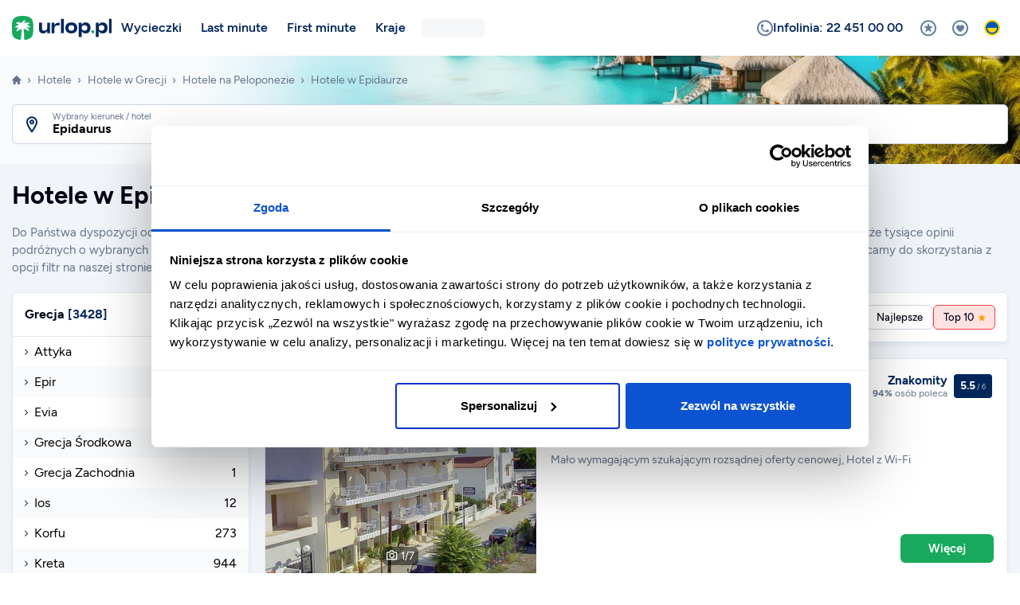

--- FILE ---
content_type: text/html; charset=utf-8
request_url: https://www.urlop.pl/hotele/grecja/peloponez/epidaurus/
body_size: 65547
content:
<!DOCTYPE html><html lang="pl"><head><meta charSet="utf-8"/><meta property="og:type" content="website"/><meta property="og:locale" content="pl_PL"/><meta content="width=device-width, initial-scale=1.0, maximum-scale=5.0" name="viewport"/><meta content="yes" name="mobile-web-app-capable"/><meta content="#042C46" name="apple-mobile-web-app-status-bar-style"/><meta content="Urlop.pl" name="application-name"/><meta content="#042C46" name="theme-color"/><meta content="gmbu9fo0outqxk14k2bd95f1nlomvb" name="facebook-domain-verification"/><link crossorigin="anonymous" href="https://cdn.urlop.pl" rel="preconnect"/><link href="https://www.google.com" rel="preconnect"/><link href="https://www.gstatic.com/" rel="preconnect"/><link href="https://www.urlop.pl/favicons/favicon-96x96.png" rel="icon" sizes="96x96" type="image/png"/><link href="https://www.urlop.pl/favicons/favicon.svg" rel="icon" type="image/svg+xml"/><link href="https://www.urlop.pl/favicon.ico" rel="shortcut icon" type="image/x-icon"/><link href="https://www.urlop.pl/favicons/apple-touch-icon.png" rel="apple-touch-icon" sizes="180x180"/><link crossorigin="use-credentials" href="https://www.urlop.pl/favicons/site.webmanifest" rel="manifest"/><link color="#FFBB00" href="https://www.urlop.pl/favicons/safari-pinned-tab.svg" rel="mask-icon"/><link href="/splash/2436x1125.png" media="screen and (device-width: 375px) and (device-height: 812px) and (-webkit-device-pixel-ratio: 3) and (orientation: landscape)" rel="apple-touch-startup-image"/><link href="/splash/1125x2436.png" media="screen and (device-width: 375px) and (device-height: 812px) and (-webkit-device-pixel-ratio: 3) and (orientation: portrait)" rel="apple-touch-startup-image"/><title>Hotele w Epidaurze, Opinie, Rankingi, Zdjęcia - Urlop.pl</title><meta name="robots" content="index,follow"/><meta name="description" content="Porównaj i rezerwuj hotele w Epidaurze. Skorzystaj z wyszukiwarki hoteli na Urlop.pl. Wybierz najlepszy hotel dla siebie. ✅ Największa baza ✅ Wyselekcjonowane hotele ✅ Łatwa rezerwacja."/><meta property="og:title" content="Hotele w Epidaurze, Opinie, Rankingi, Zdjęcia"/><meta property="og:description" content="Porównaj i rezerwuj hotele w Epidaurze. Skorzystaj z wyszukiwarki hoteli na Urlop.pl. Wybierz najlepszy hotel dla siebie. ✅ Największa baza ✅ Wyselekcjonowane hotele ✅ Łatwa rezerwacja."/><meta property="og:url" content="https://www.urlop.pl/hotele/grecja/peloponez/epidaurus/"/><meta property="og:image" content="https://cdn.urlop.pl/zdjecia/hotel/saronis/saronis-4Nz5CqDSP4PIAzSvp3QAir22CzHpzz4XAXSK3k-1200x700.jpg"/><meta property="og:image:alt" content="Hotele w Epidaurze, Opinie, Rankingi, Zdjęcia"/><meta property="og:image:width" content="1200"/><meta property="og:image:height" content="700"/><link rel="canonical" href="https://www.urlop.pl/hotele/grecja/peloponez/epidaurus/"/><script type="application/ld+json">{"@context":"https://schema.org","@type":"BreadcrumbList","itemListElement":[{"@type":"ListItem","position":1,"item":{"@id":"https://www.urlop.pl","name":"Urlop.pl"}},{"@type":"ListItem","position":2,"item":{"@id":"https://www.urlop.pl/hotele/","name":"Hotele"}},{"@type":"ListItem","position":3,"item":{"@id":"https://www.urlop.pl/hotele/grecja/","name":"Hotele w Grecji"}},{"@type":"ListItem","position":4,"item":{"@id":"https://www.urlop.pl/hotele/grecja/peloponez/","name":"Hotele na Peloponezie"}},{"@type":"ListItem","position":5,"item":{"@id":"https://www.urlop.pl/hotele/grecja/peloponez/epidaurus/","name":"Hotele w Epidaurze"}}]}</script><meta name="next-head-count" content="32"/><script>history.scrollRestoration = 'manual';</script><script>window.dataLayer = window.dataLayer || [];</script><script>/*<![CDATA[*/dataLayer.push({'exp':'jN84SuuyTK-B3OjcMgliQg.0'});/*]]>*/</script><script>(function(w,d,s,l,i){w[l]=w[l]||[];w[l].push({'gtm.start':new Date().getTime(),event:'gtm.js'});var f=d.getElementsByTagName(s)[0],j=d.createElement(s),dl=l!='dataLayer'?'&l='+l:'';j.async=true;j.src='https://www.googletagmanager.com/gtm.js?id='+i+dl;f.parentNode.insertBefore(j,f);})(window,document,'script','dataLayer','GTM-KHTVN7');</script><link rel="preload" href="/_next/static/media/01a4033a1df55cb4-s.p.woff2" as="font" type="font/woff2" crossorigin="anonymous" data-next-font="size-adjust"/><link rel="preload" href="/_next/static/media/c8285276d0c7e150-s.p.woff2" as="font" type="font/woff2" crossorigin="anonymous" data-next-font="size-adjust"/><link rel="preload" href="/_next/static/media/e6d0ca13a671f1f4-s.p.woff2" as="font" type="font/woff2" crossorigin="anonymous" data-next-font="size-adjust"/><link rel="preload" href="/_next/static/media/78e0cd9c6ef22081-s.p.woff2" as="font" type="font/woff2" crossorigin="anonymous" data-next-font="size-adjust"/><link rel="preload" href="/_next/static/media/c141f55f8a1be3c6-s.p.woff2" as="font" type="font/woff2" crossorigin="anonymous" data-next-font="size-adjust"/><link rel="preload" href="/_next/static/media/91677c0a784f63c6-s.p.woff2" as="font" type="font/woff2" crossorigin="anonymous" data-next-font="size-adjust"/><link rel="preload" href="/_next/static/media/3316d65e66fd3cfe-s.p.woff2" as="font" type="font/woff2" crossorigin="anonymous" data-next-font="size-adjust"/><link rel="preload" href="/_next/static/media/09af312a05b1e76e-s.p.woff2" as="font" type="font/woff2" crossorigin="anonymous" data-next-font="size-adjust"/><link rel="preload" href="/_next/static/media/34f9a5091007c6f4-s.p.woff2" as="font" type="font/woff2" crossorigin="anonymous" data-next-font="size-adjust"/><link rel="preload" href="/_next/static/media/b66c17c3d4d52731-s.p.woff2" as="font" type="font/woff2" crossorigin="anonymous" data-next-font="size-adjust"/><link rel="preload" href="/_next/static/media/7e952bfd9a4296f1-s.p.woff2" as="font" type="font/woff2" crossorigin="anonymous" data-next-font="size-adjust"/><link rel="preload" href="/_next/static/media/63752cf2fdde366b-s.p.woff2" as="font" type="font/woff2" crossorigin="anonymous" data-next-font="size-adjust"/><script id="hotels-list-jsonld" type="application/ld+json" data-nscript="beforeInteractive">{
      "@context": "https://schema.org/",
      "@type": "ItemList",
      "name": "Hotele w Epidaurze",
      "numberOfItems": 1,
      "itemListOrder": "https://schema.org/ItemListOrderAscending",
      "itemListElement": [{
    "@type": "ListItem",
    "position": "1",
    "item": {
      "@type": "Hotel",
      "name": "Saronis",
      "image": "https://cdn.urlop.pl/zdjecia/hotel/saronis/saronis-4Nz5CqDSP4PIAzSvp3QAir22CzHpzz4XAXSK3k-340x275.jpg",
      "url": "https://www.urlop.pl/hotele/grecja/peloponez/epidaurus/saronis-htl18420/"
    }
  }]
    }</script><style data-href="/_next/static%2Fcss%2Fcabfb3baa6da1f47.cssundefined">.VOOdN{z-index:999999}.VOOdN,._B_sO{position:fixed;top:0;left:0;width:100%;height:100%}._B_sO{background-color:rgba(0,0,0,.5)}.KtPVr{display:flex;justify-content:center;align-items:flex-end;height:100%;overflow:hidden auto;text-align:center}@media(min-width:576px){.KtPVr{align-items:center}}.sJGNA{position:relative;display:inline-flex;vertical-align:middle;flex-direction:column;max-height:calc(100% - 30px);background-color:#fff;border-radius:.375rem;box-shadow:0 3px 8px 0 rgba(0,0,0,.2);color:#020617;text-align:left;margin:10px;overflow-y:auto}@media(min-width:576px){.sJGNA{max-width:480px;margin:15px}}@media(min-width:768px){.sJGNA{margin:30px}}.vVmk2{flex-grow:1;text-align:center;padding:30px 30px 20px;overflow-y:auto;-webkit-overflow-scrolling:touch}@media(min-width:576px){.vVmk2{text-align:left;padding-bottom:25px}}.ZrdKm{display:flex;align-items:center;justify-content:center;width:40px;height:40px;background-color:rgba(2,38,92,.1);border-radius:50%;margin:0 auto}@media(min-width:576px){.ZrdKm{float:left;margin:0}}.sAfcJ{color:#02265c;font-size:1.5rem!important}.knHod{margin-top:20px}@media(min-width:576px){.knHod{padding-left:60px;margin-top:0}}.xbD0l{font-size:1rem;font-weight:700;line-height:1.3}.__2TtTs{color:#64748b;margin-top:8px}.xYXbA{position:relative;flex:0 0 auto;background-color:#f8fafc;min-height:50px;padding:7px 10px;z-index:9}.xYXbA>*{width:100%;max-width:calc(100% - 10px);margin:5px}@media(min-width:576px){.xYXbA>*{width:auto;max-width:none}.xYXbA{display:flex;flex-flow:row-reverse nowrap;align-items:center}}.BkQ0y{position:relative;display:inline-flex;align-items:center;justify-content:center;max-width:100%;background-color:#fff;gap:.375rem;border-radius:.375rem;box-shadow:inset 0 0 0 1px #cbd5e1;color:#020617;font-size:.9375rem;font-weight:700;text-align:center;padding:9px 25px;cursor:pointer;overflow:hidden}@media(hover:hover){.BkQ0y:hover:not(.__7K__1){background-color:#f8fafc}}.BkQ0y[data-rtl=true] .__89nGC{order:1}.BkQ0y[data-rtl=true] .ci93w{order:-1}.__7K__1{opacity:.5;-webkit-user-select:none;-moz-user-select:none;user-select:none;cursor:not-allowed}.BxNlt{width:100%}.BMMkf{pointer-events:none;-webkit-user-select:none;-moz-user-select:none;user-select:none}.JnNrw{padding:9px 50px}.lxhF9{background-color:#fff;color:#64748b}.KSulV,.lxhF9{box-shadow:none}.KSulV{background-color:#ef4444;color:#fff}.KSulV .__6cbyq{border-color:hsla(0,0%,100%,.1) #fff hsla(0,0%,100%,.1) hsla(0,0%,100%,.1)}.KSulV .lj5Xe:not(:first-child){border-left-color:hsla(0,0%,100%,.15)}@media(hover:hover){.KSulV:hover:not(.__7K__1){background-color:#ec1e1e}}.cSAhH{background-color:#f97316;box-shadow:none;color:#fff}.cSAhH .__6cbyq{border-color:hsla(0,0%,100%,.1) #fff hsla(0,0%,100%,.1) hsla(0,0%,100%,.1)}.cSAhH .lj5Xe:not(:first-child){border-left-color:hsla(0,0%,100%,.15)}@media(hover:hover){.cSAhH:hover:not(.__7K__1){background-color:#ef6606}}.Hj_UM{background-color:#18a95d;box-shadow:none;color:#fff}.Hj_UM .lj5Xe:not(:first-child){border-left-color:hsla(0,0%,100%,.15)}@media(hover:hover){.Hj_UM:hover:not(.__7K__1){background-color:#149654}}.n4fMq{background-color:#22c55e;box-shadow:none;color:#fff}.n4fMq .__6cbyq{border-color:hsla(0,0%,100%,.1) #fff hsla(0,0%,100%,.1) hsla(0,0%,100%,.1)}.n4fMq .lj5Xe:not(:first-child){border-left-color:hsla(0,0%,100%,.15)}@media(hover:hover){.n4fMq:hover:not(.__7K__1){background-color:#1dab52}}.FBRTE{background-color:#02265c;box-shadow:none;color:#fff}.FBRTE .__6cbyq{border-color:hsla(0,0%,100%,.1) #fff hsla(0,0%,100%,.1) hsla(0,0%,100%,.1)}.FBRTE .lj5Xe:not(:first-child){border-left-color:hsla(0,0%,100%,.15)}@media(hover:hover){.FBRTE:hover:not(.__7K__1){background-color:#021f54}}.VGgE6,.n6Nr2{background-color:#e6f7ee;box-shadow:none;color:#02265c}.VGgE6{border:1px solid #02265c}.vc8uP{font-size:.8125rem}.vc8uP,.vc8uP .lj5Xe{padding:4px 12px}.vc8uP.JnNrw{padding:4px 24px}.__3RjPX,.__3RjPX .lj5Xe{padding:6px 15px}.__3RjPX.JnNrw{padding:6px 30px}.JiGAL{font-size:1rem;padding:13px 35px}.JiGAL .__6cbyq{width:24px;height:24px}.JiGAL .__6cbyq:not(:only-child){width:18px;height:18px}.JiGAL .lj5Xe{padding:13px 25px}.JiGAL.JnNrw{padding:13px 70px}.rHej3{padding:0!important}.lj5Xe{flex:0 0 auto;padding:9px 15px}@media(min-width:384px){.lj5Xe{padding:9px 20px}}.lj5Xe:first-child{flex:1 0}.lj5Xe:not(:first-child){border-left:1px solid #cbd5e1}.__6cbyq{width:21px;height:21px;border:3px solid rgba(2,6,23,.1);border-right-color:#020617;border-radius:50%;flex-shrink:0;animation:spin .75s linear infinite}.__6cbyq:not(:only-child){width:16px;height:16px}.aqTL_{position:relative;max-width:300px;background-color:rgba(0,0,0,.8);border-radius:.375rem;color:#fff;font-family:var(--font-figtree),ui-sans-serif,system-ui,sans-serif;font-size:.8125rem;font-weight:400;line-height:1.5;text-align:left;padding:4px 6px;white-space:normal;z-index:999999;pointer-events:none}.aqTL_[data-popper-placement^=bottom] .__9oy08{top:-10px;border-bottom-color:currentColor}.aqTL_[data-popper-placement^=left] .__9oy08{right:-10px;border-left-color:currentColor}.aqTL_[data-popper-placement^=top] .__9oy08{bottom:-10px;border-top-color:currentColor}.aqTL_[data-popper-placement^=right] .__9oy08{left:-10px;border-right-color:currentColor}.__9Bz2p,.__9oy08{display:block}.__9oy08{position:absolute;border:5px solid transparent;color:rgba(0,0,0,.8)}
/*! destyle.css v1.0.11 | MIT License | https://github.com/nicolas-cusan/destyle.css */*{box-sizing:border-box}:after,:before{box-sizing:inherit}html{line-height:1.15;-webkit-text-size-adjust:100%;-webkit-tap-highlight-color:rgba(0,0,0,0)}body{margin:0}main{display:block}address,blockquote,dl,figure,form,iframe,p,pre,table{margin:0}h1,h2,h3,h4,h5,h6{font-size:inherit;line-height:inherit;font-weight:inherit;margin:0}ol,ul{margin:0;padding:0;list-style:none}dt{font-weight:700}dd{margin-left:0}hr{box-sizing:content-box;height:0;overflow:visible;border:0;border-top:1px solid;margin:0;clear:both;color:inherit}pre{font-family:monospace,monospace;font-size:inherit}address{font-style:inherit}a{background-color:transparent;text-decoration:none;color:inherit}abbr[title]{border-bottom:none;text-decoration:underline;-webkit-text-decoration:underline dotted;text-decoration:underline dotted}b,strong{font-weight:bolder}code,kbd,samp{font-family:monospace,monospace;font-size:inherit}small{font-size:80%}sub,sup{font-size:75%;line-height:0;position:relative;vertical-align:baseline}sub{bottom:-.25em}sup{top:-.5em}img{border-style:none;vertical-align:baseline}embed,iframe,object{border:0;vertical-align:baseline}button,input,optgroup,select,textarea{-webkit-appearance:none;-moz-appearance:none;appearance:none;vertical-align:middle;color:inherit;font:inherit;border:0;background:transparent;padding:0;margin:0;outline:0;border-radius:0;text-align:inherit}select::-ms-expand{display:none}[type=checkbox]{-webkit-appearance:checkbox;-moz-appearance:checkbox;appearance:checkbox}[type=radio]{-webkit-appearance:radio;-moz-appearance:radio;appearance:radio}button,input{overflow:visible}button,select{text-transform:none}[type=button],[type=reset],[type=submit],button{cursor:pointer;-webkit-appearance:none;-moz-appearance:none;appearance:none}[type=button][disabled],[type=reset][disabled],[type=submit][disabled],button[disabled]{cursor:default}[type=button]::-moz-focus-inner,[type=reset]::-moz-focus-inner,[type=submit]::-moz-focus-inner,button::-moz-focus-inner{border-style:none;padding:0}[type=button]:-moz-focusring,[type=reset]:-moz-focusring,[type=submit]:-moz-focusring,button:-moz-focusring{outline:1px dotted ButtonText}fieldset{margin:0;padding:0;border:0;min-width:0}legend{color:inherit;display:table;max-width:100%;padding:0;white-space:normal}progress{vertical-align:baseline}textarea{overflow:auto}[type=checkbox],[type=radio]{padding:0}[type=number]::-webkit-inner-spin-button,[type=number]::-webkit-outer-spin-button{height:auto}[type=search]{outline-offset:-2px}[type=search]::-webkit-search-decoration{-webkit-appearance:none}::-webkit-file-upload-button{-webkit-appearance:button;font:inherit}label[for]{cursor:pointer}details{display:block}summary{display:list-item}table{border-collapse:collapse;border-spacing:0}caption{text-align:left}td,th{vertical-align:top}th{text-align:left;font-weight:700}[hidden],template{display:none}@keyframes pulse{0%{transform:scaleX(1)}50%{transform:scale3d(1.2,1.2,1.2)}to{transform:scaleX(1)}}@keyframes slideInTop{0%{transform:translate3d(0,-100%,0);visibility:visible}to{transform:translateZ(0)}}@keyframes slideInRight{0%{transform:translate3d(100%,0,0);visibility:visible}to{transform:translateZ(0)}}@keyframes slideInBottom{0%{transform:translate3d(0,100%,0);visibility:visible}to{transform:translateZ(0)}}@keyframes slideInLeft{0%{transform:translate3d(-100%,0,0);visibility:visible}to{transform:translateZ(0)}}@keyframes spin{0%{transform:rotate(0deg)}to{transform:rotate(1turn)}}@keyframes flash{0%,50%,to{opacity:1}25%,75%{opacity:0}}@keyframes loaderDynamicText{0%{opacity:0}5%{opacity:1}30%{opacity:1;top:0;transform:scale(1)}33%{opacity:.5;top:20px;transform:scale(.8)}63%{opacity:.5;top:20px;transform:scale(.8)}66%{opacity:.3;top:35px;transform:scale(.6)}96%{opacity:.3;top:35px;transform:scale(.6)}99%{opacity:0;top:45px;transform:scale(.4)}to{opacity:0}}@keyframes loaderDot{0%{opacity:0}50%{opacity:1}to{opacity:0}}@keyframes loaderIcon{0%{opacity:1}99%{opacity:1}to{opacity:0}}@keyframes rotateAnimation{0%{transform:rotate(0);transform-origin:center}to{transform:rotate(-50turn)}}@keyframes drawChartBar{0%{height:0}}.fti,.ftis{display:inline-block;vertical-align:middle;font-family:var(--font-icons);font-size:1.2em;font-style:normal;line-height:1;text-rendering:auto;-webkit-font-smoothing:antialiased;-moz-osx-font-smoothing:grayscale}.fti:before,.ftis:before{content:""}.fti{font-weight:400}.ftis{font-weight:900}.fti-alarm:before{content:""}.fti-alert-circle:before{content:""}.fti-alert-triangle:before{content:""}.fti-arrival:before{content:""}.fti-arrow-down:before{content:""}.fti-arrow-dropdown:before{content:""}.fti-arrow-left:before{content:""}.fti-arrow-return:before{content:""}.fti-arrow-right:before{content:""}.fti-arrow-up:before{content:""}.fti-at-sign:before{content:""}.fti-beach:before{content:""}.fti-bed:before{content:""}.fti-blank:before{content:""}.fti-boat:before{content:""}.fti-bus:before{content:""}.fti-business-graph-bar-increase:before{content:""}.fti-business-whiteboard:before{content:""}.fti-calendar-departure:before{content:""}.fti-calendar-time:before{content:""}.fti-calendar:before{content:""}.fti-camera:before{content:""}.fti-car:before{content:""}.fti-cash:before{content:""}.fti-chat-check:before{content:""}.fti-chat-dots:before{content:""}.fti-chat-edit:before{content:""}.fti-chat-heart:before{content:""}.fti-chat-smiley:before{content:""}.fti-chat-text:before{content:""}.fti-chat:before{content:""}.fti-check-box:before{content:""}.fti-check-bubble:before{content:""}.fti-check-circle:before{content:""}.fti-check:before{content:""}.fti-chevron-down:before{content:""}.fti-chevron-left:before{content:""}.fti-chevron-right:before{content:""}.fti-chevron-up:before{content:""}.fti-close-circle:before{content:""}.fti-close:before{content:""}.fti-cutlery:before{content:""}.fti-data-transfer:before{content:""}.fti-decrease:before{content:""}.fti-departure-cancel:before{content:""}.fti-departure-confirm:before{content:""}.fti-departure:before{content:""}.fti-directions:before{content:""}.fti-download-circle:before{content:""}.fti-download:before{content:""}.fti-envelope-circle:before{content:""}.fti-envelope:before{content:""}.fti-expand:before{content:""}.fti-external-link:before{content:""}.fti-filter:before{content:""}.fti-food:before{content:""}.fti-gallery-grid:before{content:""}.fti-geolocation:before{content:""}.fti-gift:before{content:""}.fti-health-stethoscope:before{content:""}.fti-heart-circle:before{content:""}.fti-heart:before{content:""}.fti-home:before{content:""}.fti-increase:before{content:""}.fti-info-circle:before{content:""}.fti-leisure-party-popper:before{content:""}.fti-leisure-ticket:before{content:""}.fti-list:before{content:""}.fti-location-info:before{content:""}.fti-location-pin:before{content:""}.fti-location-star:before{content:""}.fti-location:before{content:""}.fti-lock:before{content:""}.fti-luggage:before{content:""}.fti-medal-check:before{content:""}.fti-medal:before{content:""}.fti-menu:before{content:""}.fti-minus-circle:before{content:""}.fti-minus:before{content:""}.fti-mobile:before{content:""}.fti-paperplane:before{content:""}.fti-parking-car:before{content:""}.fti-parking:before{content:""}.fti-passport:before{content:""}.fti-pedestal:before{content:""}.fti-pencil-circle:before{content:""}.fti-pencil:before{content:""}.fti-percent-circle:before{content:""}.fti-percent:before{content:""}.fti-phone-circle:before{content:""}.fti-phone-list:before{content:""}.fti-phone-speaker:before{content:""}.fti-pictures:before{content:""}.fti-piggy-bank:before{content:""}.fti-plane-or-bus:before{content:""}.fti-plane:before{content:""}.fti-plus-circle:before{content:""}.fti-plus:before{content:""}.fti-printer:before{content:""}.fti-question-circle:before{content:""}.fti-quote-closing:before{content:""}.fti-quote-opening:before{content:""}.fti-remove-circle:before{content:""}.fti-reward:before{content:""}.fti-share:before{content:""}.fti-shield-cash:before{content:""}.fti-shield-check:before{content:""}.fti-shield-health:before{content:""}.fti-shield-star:before{content:""}.fti-shield-user:before{content:""}.fti-shield:before{content:""}.fti-shrink:before{content:""}.fti-sign-no-photo:before{content:""}.fti-smiley-happy:before{content:""}.fti-smiley-sad:before{content:""}.fti-sort:before{content:""}.fti-star-circle:before{content:""}.fti-star-half:before{content:""}.fti-star:before{content:""}.fti-store:before{content:""}.fti-sunbed:before{content:""}.fti-sync:before{content:""}.fti-tag:before{content:""}.fti-thumbs-down:before{content:""}.fti-thumbs-up:before{content:""}.fti-train:before{content:""}.fti-travel-globe:before{content:""}.fti-user-chat:before{content:""}.fti-user-dollar:before{content:""}.fti-user-edit:before{content:""}.fti-user-group-2:before{content:""}.fti-user-group-dollar:before{content:""}.fti-user-group-edit:before{content:""}.fti-user-group-info:before{content:""}.fti-user-group-minus:before{content:""}.fti-user-group-plus:before{content:""}.fti-user-group:before{content:""}.fti-user-info:before{content:""}.fti-user-minus:before{content:""}.fti-user-plus:before{content:""}.fti-user:before{content:""}.fti-video-call-conference:before{content:""}.fti-video-control-pause:before{content:""}.fti-video-control-play:before{content:""}.fti-water-slide:before{content:""}.fti-weather-droplet:before{content:""}.fti-weather-rain:before{content:""}.fti-weather-sun:before{content:""}.fti-weather-temperature:before{content:""}.fti-wifi:before{content:""}.fti-zoom-in:before{content:""}.fti-zoom-out:before{content:""}*,:after,:before{box-sizing:border-box}html{height:100%}body,html{background-color:#fff}body{min-height:100%;color:#020617;font-optical-sizing:auto;font-size:1rem;line-height:1.5;scroll-behavior:smooth;-webkit-font-smoothing:antialiased;-moz-osx-font-smoothing:grayscale}body.ft-unscrollable{overflow:hidden}@media(hover:none){body.ft-unscrollable{position:fixed;top:0;left:0;width:100%}}main{font-family:var(--font-figtree),ui-sans-serif,system-ui,sans-serif}.link{color:#02265c}.link:hover{text-decoration:underline}.stretched-link:after{content:"";position:absolute;inset:0;z-index:1}.grecaptcha-badge{visibility:hidden}.d-inline{display:inline!important}.d-inline-block{display:inline-block!important}.d-block{display:block!important}.d-flex{display:flex!important}.d-inline-flex{display:inline-flex!important}.d-table{display:table!important}.d-table-row{display:table-row!important}.d-table-cell{display:table-cell!important}.d-none{display:none!important}.float-left{float:left!important}.float-right{float:right!important}.float-none{float:none!important}.m-0{margin:0!important}.m-1{margin:5px!important}.m-2{margin:10px!important}.m-3{margin:20px!important}.m-4{margin:30px!important}.m-5{margin:40px!important}.m-auto{margin:auto!important}.mx-0{margin-right:0!important;margin-left:0!important}.mx-1{margin-right:5px!important;margin-left:5px!important}.mx-2{margin-right:10px!important;margin-left:10px!important}.mx-3{margin-right:20px!important;margin-left:20px!important}.mx-4{margin-right:30px!important;margin-left:30px!important}.mx-5{margin-right:40px!important;margin-left:40px!important}.mx-auto{margin-right:auto!important;margin-left:auto!important}.my-0{margin-top:0!important;margin-bottom:0!important}.my-1{margin-top:5px!important;margin-bottom:5px!important}.my-2{margin-top:10px!important;margin-bottom:10px!important}.my-3{margin-top:20px!important;margin-bottom:20px!important}.my-4{margin-top:30px!important;margin-bottom:30px!important}.my-5{margin-top:40px!important;margin-bottom:40px!important}.my-auto{margin-top:auto!important;margin-bottom:auto!important}.mt-0{margin-top:0!important}.mt-1{margin-top:5px!important}.mt-2{margin-top:10px!important}.mt-3{margin-top:20px!important}.mt-4{margin-top:30px!important}.mt-5{margin-top:40px!important}.mt-auto{margin-top:auto!important}.mr-0{margin-right:0!important}.mr-1{margin-right:5px!important}.mr-2{margin-right:10px!important}.mr-3{margin-right:20px!important}.mr-4{margin-right:30px!important}.mr-5{margin-right:40px!important}.mr-auto{margin-right:auto!important}.mb-0{margin-bottom:0!important}.mb-1{margin-bottom:5px!important}.mb-2{margin-bottom:10px!important}.mb-3{margin-bottom:20px!important}.mb-4{margin-bottom:30px!important}.mb-5{margin-bottom:40px!important}.mb-auto{margin-bottom:auto!important}.ml-0{margin-left:0!important}.ml-1{margin-left:5px!important}.ml-2{margin-left:10px!important}.ml-3{margin-left:20px!important}.ml-4{margin-left:30px!important}.ml-5{margin-left:40px!important}.ml-auto{margin-left:auto!important}.p-0{padding:0!important}.p-1{padding:5px!important}.p-2{padding:10px!important}.p-3{padding:20px!important}.p-4{padding:30px!important}.p-5{padding:40px!important}.px-0{padding-right:0!important;padding-left:0!important}.px-1{padding-right:5px!important;padding-left:5px!important}.px-2{padding-right:10px!important;padding-left:10px!important}.px-3{padding-right:20px!important;padding-left:20px!important}.px-4{padding-right:30px!important;padding-left:30px!important}.px-5{padding-right:40px!important;padding-left:40px!important}.py-0{padding-top:0!important;padding-bottom:0!important}.py-1{padding-top:5px!important;padding-bottom:5px!important}.py-2{padding-top:10px!important;padding-bottom:10px!important}.py-3{padding-top:20px!important;padding-bottom:20px!important}.py-4{padding-top:30px!important;padding-bottom:30px!important}.py-5{padding-top:40px!important;padding-bottom:40px!important}.pt-0{padding-top:0!important}.pt-1{padding-top:5px!important}.pt-2{padding-top:10px!important}.pt-3{padding-top:20px!important}.pt-4{padding-top:30px!important}.pt-5{padding-top:40px!important}.pr-0{padding-right:0!important}.pr-1{padding-right:5px!important}.pr-2{padding-right:10px!important}.pr-3{padding-right:20px!important}.pr-4{padding-right:30px!important}.pr-5{padding-right:40px!important}.pb-0{padding-bottom:0!important}.pb-1{padding-bottom:5px!important}.pb-2{padding-bottom:10px!important}.pb-3{padding-bottom:20px!important}.pb-4{padding-bottom:30px!important}.pb-5{padding-bottom:40px!important}.pl-0{padding-left:0!important}.pl-1{padding-left:5px!important}.pl-2{padding-left:10px!important}.pl-3{padding-left:20px!important}.pl-4{padding-left:30px!important}.pl-5{padding-left:40px!important}.opacity-0{opacity:0!important}.opacity-10{opacity:10%!important}.opacity-20{opacity:20%!important}.opacity-25{opacity:25%!important}.opacity-30{opacity:30%!important}.opacity-40{opacity:40%!important}.opacity-50{opacity:50%!important}.opacity-60{opacity:60%!important}.opacity-70{opacity:70%!important}.opacity-75{opacity:75%!important}.opacity-80{opacity:80%!important}.opacity-90{opacity:90%!important}.opacity-100{opacity:100%!important}.text-left{text-align:left!important}.text-right{text-align:right!important}.text-center{text-align:center!important}.bg-brand-primary-50{background-color:#e5eef5!important}.bg-brand-primary-100{background-color:#c8dce9!important}.bg-brand-primary-200{background-color:#8fb6d1!important}.bg-brand-primary-300{background-color:#5790b8!important}.bg-brand-primary-400{background-color:#2b6c9e!important}.bg-brand-primary-500{background-color:#02265c!important}.bg-brand-primary-600{background-color:#021f54!important}.bg-brand-primary-700{background-color:#021a4c!important}.bg-brand-primary-800{background-color:#021540!important}.bg-brand-primary-900{background-color:#021030!important}.bg-brand-primary-950{background-color:#020a20!important}.bg-brand-secondary-50{background-color:#e6f7ee!important}.bg-brand-secondary-100{background-color:#c4ecd7!important}.bg-brand-secondary-200{background-color:#8edcad!important}.bg-brand-secondary-300{background-color:#57cb82!important}.bg-brand-secondary-400{background-color:#2fbf68!important}.bg-brand-secondary-500{background-color:#18a95d!important}.bg-brand-secondary-600{background-color:#149654!important}.bg-brand-secondary-700{background-color:#11844b!important}.bg-brand-secondary-800{background-color:#0d683b!important}.bg-brand-secondary-900{background-color:#084a2a!important}.bg-brand-secondary-950{background-color:#042c19!important}.bg-brand-blue-50{background-color:#f0f5ff!important}.bg-brand-blue-100{background-color:#e0ebff!important}.bg-brand-blue-200{background-color:#b8cfff!important}.bg-brand-blue-300{background-color:#8fb4ff!important}.bg-brand-blue-400{background-color:#528bff!important}.bg-brand-blue-500{background-color:#04c!important}.bg-brand-blue-600{background-color:#003db8!important}.bg-brand-blue-700{background-color:#00359e!important}.bg-brand-blue-800{background-color:#00297a!important}.bg-brand-blue-900{background-color:#026!important}.bg-brand-blue-950{background-color:#001642!important}.bg-brand-orange-50{background-color:#fffcea!important}.bg-brand-orange-100{background-color:#fff5c5!important}.bg-brand-orange-200{background-color:#ffeb85!important}.bg-brand-orange-300{background-color:#ffda46!important}.bg-brand-orange-400{background-color:#ffc71b!important}.bg-brand-orange-500{background-color:#fea400!important}.bg-brand-orange-600{background-color:#e27c00!important}.bg-brand-orange-700{background-color:#bb5502!important}.bg-brand-orange-800{background-color:#984208!important}.bg-brand-orange-900{background-color:#7c360b!important}.bg-brand-orange-950{background-color:#481a00!important}.bg-hc-yellow{background-color:#ffca3a!important}.bg-black{background-color:#000!important}.bg-white{background-color:#fff!important}.bg-gray-50{background-color:#f9fafb!important}.bg-gray-100{background-color:#f3f4f6!important}.bg-gray-200{background-color:#e5e7eb!important}.bg-gray-300{background-color:#d1d5db!important}.bg-gray-400{background-color:#9ca3af!important}.bg-gray-500{background-color:#6b7280!important}.bg-gray-600{background-color:#4b5563!important}.bg-gray-700{background-color:#374151!important}.bg-gray-800{background-color:#1f2937!important}.bg-gray-900{background-color:#111827!important}.bg-gray-950{background-color:#030712!important}.bg-gray-blue-50{background-color:#f8fafc!important}.bg-gray-blue-100{background-color:#f1f5f9!important}.bg-gray-blue-200{background-color:#e2e8f0!important}.bg-gray-blue-300{background-color:#cbd5e1!important}.bg-gray-blue-400{background-color:#94a3b8!important}.bg-gray-blue-500{background-color:#64748b!important}.bg-gray-blue-600{background-color:#475569!important}.bg-gray-blue-700{background-color:#334155!important}.bg-gray-blue-800{background-color:#1e293b!important}.bg-gray-blue-900{background-color:#0f172a!important}.bg-gray-blue-950{background-color:#020617!important}.bg-gray-yellow-50{background-color:#fafaf9!important}.bg-gray-yellow-100{background-color:#f5f5f4!important}.bg-gray-yellow-200{background-color:#e7e5e4!important}.bg-gray-yellow-300{background-color:#d6d3d1!important}.bg-gray-yellow-400{background-color:#a8a29e!important}.bg-gray-yellow-500{background-color:#78716c!important}.bg-gray-yellow-600{background-color:#57534e!important}.bg-gray-yellow-700{background-color:#44403c!important}.bg-gray-yellow-800{background-color:#292524!important}.bg-gray-yellow-900{background-color:#1c1917!important}.bg-gray-yellow-950{background-color:#0c0a09!important}.bg-red-50{background-color:#fef2f2!important}.bg-red-100{background-color:#fee2e2!important}.bg-red-200{background-color:#fecaca!important}.bg-red-300{background-color:#fca5a5!important}.bg-red-400{background-color:#f87171!important}.bg-red-500{background-color:#ef4444!important}.bg-red-600{background-color:#dc2626!important}.bg-red-700{background-color:#b91c1c!important}.bg-red-800{background-color:#991b1b!important}.bg-red-900{background-color:#7f1d1d!important}.bg-red-950{background-color:#450a0a!important}.bg-orange-50{background-color:#fff7ed!important}.bg-orange-100{background-color:#ffedd5!important}.bg-orange-200{background-color:#fed7aa!important}.bg-orange-300{background-color:#fdba74!important}.bg-orange-400{background-color:#fb923c!important}.bg-orange-500{background-color:#f97316!important}.bg-orange-600{background-color:#ea580c!important}.bg-orange-700{background-color:#c2410c!important}.bg-orange-800{background-color:#9a3412!important}.bg-orange-900{background-color:#7c2d12!important}.bg-orange-950{background-color:#431407!important}.bg-yellow-50{background-color:#fefce8!important}.bg-yellow-100{background-color:#fef9c3!important}.bg-yellow-200{background-color:#fef08a!important}.bg-yellow-300{background-color:#fde047!important}.bg-yellow-400{background-color:#facc15!important}.bg-yellow-500{background-color:#eab308!important}.bg-yellow-600{background-color:#ca8a04!important}.bg-yellow-700{background-color:#a16207!important}.bg-yellow-800{background-color:#854d0e!important}.bg-yellow-900{background-color:#713f12!important}.bg-yellow-950{background-color:#422006!important}.bg-green-50{background-color:#f0fdf4!important}.bg-green-100{background-color:#dcfce7!important}.bg-green-200{background-color:#bbf7d0!important}.bg-green-300{background-color:#86efac!important}.bg-green-400{background-color:#4ade80!important}.bg-green-500{background-color:#22c55e!important}.bg-green-600{background-color:#16a34a!important}.bg-green-700{background-color:#15803d!important}.bg-green-800{background-color:#166534!important}.bg-green-900{background-color:#14532d!important}.bg-green-950{background-color:#052e16!important}.bg-blue-50{background-color:#eff6ff!important}.bg-blue-100{background-color:#dbeafe!important}.bg-blue-200{background-color:#bfdbfe!important}.bg-blue-300{background-color:#93c5fd!important}.bg-blue-400{background-color:#60a5fa!important}.bg-blue-500{background-color:#3b82f6!important}.bg-blue-600{background-color:#2563eb!important}.bg-blue-700{background-color:#1d4ed8!important}.bg-blue-800{background-color:#1e40af!important}.bg-blue-900{background-color:#1e3a8a!important}.bg-blue-950{background-color:#172554!important}.text-brand-primary-50{color:#e5eef5!important}.text-brand-primary-100{color:#c8dce9!important}.text-brand-primary-200{color:#8fb6d1!important}.text-brand-primary-300{color:#5790b8!important}.text-brand-primary-400{color:#2b6c9e!important}.text-brand-primary-500{color:#02265c!important}.text-brand-primary-600{color:#021f54!important}.text-brand-primary-700{color:#021a4c!important}.text-brand-primary-800{color:#021540!important}.text-brand-primary-900{color:#021030!important}.text-brand-primary-950{color:#020a20!important}.text-brand-secondary-50{color:#e6f7ee!important}.text-brand-secondary-100{color:#c4ecd7!important}.text-brand-secondary-200{color:#8edcad!important}.text-brand-secondary-300{color:#57cb82!important}.text-brand-secondary-400{color:#2fbf68!important}.text-brand-secondary-500{color:#18a95d!important}.text-brand-secondary-600{color:#149654!important}.text-brand-secondary-700{color:#11844b!important}.text-brand-secondary-800{color:#0d683b!important}.text-brand-secondary-900{color:#084a2a!important}.text-brand-secondary-950{color:#042c19!important}.text-brand-blue-50{color:#f0f5ff!important}.text-brand-blue-100{color:#e0ebff!important}.text-brand-blue-200{color:#b8cfff!important}.text-brand-blue-300{color:#8fb4ff!important}.text-brand-blue-400{color:#528bff!important}.text-brand-blue-500{color:#04c!important}.text-brand-blue-600{color:#003db8!important}.text-brand-blue-700{color:#00359e!important}.text-brand-blue-800{color:#00297a!important}.text-brand-blue-900{color:#026!important}.text-brand-blue-950{color:#001642!important}.text-brand-orange-50{color:#fffcea!important}.text-brand-orange-100{color:#fff5c5!important}.text-brand-orange-200{color:#ffeb85!important}.text-brand-orange-300{color:#ffda46!important}.text-brand-orange-400{color:#ffc71b!important}.text-brand-orange-500{color:#fea400!important}.text-brand-orange-600{color:#e27c00!important}.text-brand-orange-700{color:#bb5502!important}.text-brand-orange-800{color:#984208!important}.text-brand-orange-900{color:#7c360b!important}.text-brand-orange-950{color:#481a00!important}.text-hc-yellow{color:#ffca3a!important}.text-black{color:#000!important}.text-white{color:#fff!important}.text-gray-50{color:#f9fafb!important}.text-gray-100{color:#f3f4f6!important}.text-gray-200{color:#e5e7eb!important}.text-gray-300{color:#d1d5db!important}.text-gray-400{color:#9ca3af!important}.text-gray-500{color:#6b7280!important}.text-gray-600{color:#4b5563!important}.text-gray-700{color:#374151!important}.text-gray-800{color:#1f2937!important}.text-gray-900{color:#111827!important}.text-gray-950{color:#030712!important}.text-gray-blue-50{color:#f8fafc!important}.text-gray-blue-100{color:#f1f5f9!important}.text-gray-blue-200{color:#e2e8f0!important}.text-gray-blue-300{color:#cbd5e1!important}.text-gray-blue-400{color:#94a3b8!important}.text-gray-blue-500{color:#64748b!important}.text-gray-blue-600{color:#475569!important}.text-gray-blue-700{color:#334155!important}.text-gray-blue-800{color:#1e293b!important}.text-gray-blue-900{color:#0f172a!important}.text-gray-blue-950{color:#020617!important}.text-gray-yellow-50{color:#fafaf9!important}.text-gray-yellow-100{color:#f5f5f4!important}.text-gray-yellow-200{color:#e7e5e4!important}.text-gray-yellow-300{color:#d6d3d1!important}.text-gray-yellow-400{color:#a8a29e!important}.text-gray-yellow-500{color:#78716c!important}.text-gray-yellow-600{color:#57534e!important}.text-gray-yellow-700{color:#44403c!important}.text-gray-yellow-800{color:#292524!important}.text-gray-yellow-900{color:#1c1917!important}.text-gray-yellow-950{color:#0c0a09!important}.text-red-50{color:#fef2f2!important}.text-red-100{color:#fee2e2!important}.text-red-200{color:#fecaca!important}.text-red-300{color:#fca5a5!important}.text-red-400{color:#f87171!important}.text-red-500{color:#ef4444!important}.text-red-600{color:#dc2626!important}.text-red-700{color:#b91c1c!important}.text-red-800{color:#991b1b!important}.text-red-900{color:#7f1d1d!important}.text-red-950{color:#450a0a!important}.text-orange-50{color:#fff7ed!important}.text-orange-100{color:#ffedd5!important}.text-orange-200{color:#fed7aa!important}.text-orange-300{color:#fdba74!important}.text-orange-400{color:#fb923c!important}.text-orange-500{color:#f97316!important}.text-orange-600{color:#ea580c!important}.text-orange-700{color:#c2410c!important}.text-orange-800{color:#9a3412!important}.text-orange-900{color:#7c2d12!important}.text-orange-950{color:#431407!important}.text-yellow-50{color:#fefce8!important}.text-yellow-100{color:#fef9c3!important}.text-yellow-200{color:#fef08a!important}.text-yellow-300{color:#fde047!important}.text-yellow-400{color:#facc15!important}.text-yellow-500{color:#eab308!important}.text-yellow-600{color:#ca8a04!important}.text-yellow-700{color:#a16207!important}.text-yellow-800{color:#854d0e!important}.text-yellow-900{color:#713f12!important}.text-yellow-950{color:#422006!important}.text-green-50{color:#f0fdf4!important}.text-green-100{color:#dcfce7!important}.text-green-200{color:#bbf7d0!important}.text-green-300{color:#86efac!important}.text-green-400{color:#4ade80!important}.text-green-500{color:#22c55e!important}.text-green-600{color:#16a34a!important}.text-green-700{color:#15803d!important}.text-green-800{color:#166534!important}.text-green-900{color:#14532d!important}.text-green-950{color:#052e16!important}.text-blue-50{color:#eff6ff!important}.text-blue-100{color:#dbeafe!important}.text-blue-200{color:#bfdbfe!important}.text-blue-300{color:#93c5fd!important}.text-blue-400{color:#60a5fa!important}.text-blue-500{color:#3b82f6!important}.text-blue-600{color:#2563eb!important}.text-blue-700{color:#1d4ed8!important}.text-blue-800{color:#1e40af!important}.text-blue-900{color:#1e3a8a!important}.text-blue-950{color:#172554!important}.whitespace-normal{whitespace:normal!important}.whitespace-nowrap{whitespace:nowrap!important}.whitespace-pre{whitespace:pre!important}.whitespace-pre-line{whitespace:pre-line!important}.whitespace-pre-wrap{whitespace:pre-wrap!important}.whitespace-break-spaces{whitespace:break-spaces!important}@media(min-width:384px){.d-xs-inline{display:inline!important}.d-xs-inline-block{display:inline-block!important}.d-xs-block{display:block!important}.d-xs-flex{display:flex!important}.d-xs-inline-flex{display:inline-flex!important}.d-xs-table{display:table!important}.d-xs-table-row{display:table-row!important}.d-xs-table-cell{display:table-cell!important}.d-xs-none{display:none!important}.float-xs-left{float:left!important}.float-xs-right{float:right!important}.float-xs-none{float:none!important}.m-xs-0{margin:0!important}.m-xs-1{margin:5px!important}.m-xs-2{margin:10px!important}.m-xs-3{margin:20px!important}.m-xs-4{margin:30px!important}.m-xs-5{margin:40px!important}.m-xs-auto{margin:auto!important}.mx-xs-0{margin-right:0!important;margin-left:0!important}.mx-xs-1{margin-right:5px!important;margin-left:5px!important}.mx-xs-2{margin-right:10px!important;margin-left:10px!important}.mx-xs-3{margin-right:20px!important;margin-left:20px!important}.mx-xs-4{margin-right:30px!important;margin-left:30px!important}.mx-xs-5{margin-right:40px!important;margin-left:40px!important}.mx-xs-auto{margin-right:auto!important;margin-left:auto!important}.my-xs-0{margin-top:0!important;margin-bottom:0!important}.my-xs-1{margin-top:5px!important;margin-bottom:5px!important}.my-xs-2{margin-top:10px!important;margin-bottom:10px!important}.my-xs-3{margin-top:20px!important;margin-bottom:20px!important}.my-xs-4{margin-top:30px!important;margin-bottom:30px!important}.my-xs-5{margin-top:40px!important;margin-bottom:40px!important}.my-xs-auto{margin-top:auto!important;margin-bottom:auto!important}.mt-xs-0{margin-top:0!important}.mt-xs-1{margin-top:5px!important}.mt-xs-2{margin-top:10px!important}.mt-xs-3{margin-top:20px!important}.mt-xs-4{margin-top:30px!important}.mt-xs-5{margin-top:40px!important}.mt-xs-auto{margin-top:auto!important}.mr-xs-0{margin-right:0!important}.mr-xs-1{margin-right:5px!important}.mr-xs-2{margin-right:10px!important}.mr-xs-3{margin-right:20px!important}.mr-xs-4{margin-right:30px!important}.mr-xs-5{margin-right:40px!important}.mr-xs-auto{margin-right:auto!important}.mb-xs-0{margin-bottom:0!important}.mb-xs-1{margin-bottom:5px!important}.mb-xs-2{margin-bottom:10px!important}.mb-xs-3{margin-bottom:20px!important}.mb-xs-4{margin-bottom:30px!important}.mb-xs-5{margin-bottom:40px!important}.mb-xs-auto{margin-bottom:auto!important}.ml-xs-0{margin-left:0!important}.ml-xs-1{margin-left:5px!important}.ml-xs-2{margin-left:10px!important}.ml-xs-3{margin-left:20px!important}.ml-xs-4{margin-left:30px!important}.ml-xs-5{margin-left:40px!important}.ml-xs-auto{margin-left:auto!important}.p-xs-0{padding:0!important}.p-xs-1{padding:5px!important}.p-xs-2{padding:10px!important}.p-xs-3{padding:20px!important}.p-xs-4{padding:30px!important}.p-xs-5{padding:40px!important}.px-xs-0{padding-right:0!important;padding-left:0!important}.px-xs-1{padding-right:5px!important;padding-left:5px!important}.px-xs-2{padding-right:10px!important;padding-left:10px!important}.px-xs-3{padding-right:20px!important;padding-left:20px!important}.px-xs-4{padding-right:30px!important;padding-left:30px!important}.px-xs-5{padding-right:40px!important;padding-left:40px!important}.py-xs-0{padding-top:0!important;padding-bottom:0!important}.py-xs-1{padding-top:5px!important;padding-bottom:5px!important}.py-xs-2{padding-top:10px!important;padding-bottom:10px!important}.py-xs-3{padding-top:20px!important;padding-bottom:20px!important}.py-xs-4{padding-top:30px!important;padding-bottom:30px!important}.py-xs-5{padding-top:40px!important;padding-bottom:40px!important}.pt-xs-0{padding-top:0!important}.pt-xs-1{padding-top:5px!important}.pt-xs-2{padding-top:10px!important}.pt-xs-3{padding-top:20px!important}.pt-xs-4{padding-top:30px!important}.pt-xs-5{padding-top:40px!important}.pr-xs-0{padding-right:0!important}.pr-xs-1{padding-right:5px!important}.pr-xs-2{padding-right:10px!important}.pr-xs-3{padding-right:20px!important}.pr-xs-4{padding-right:30px!important}.pr-xs-5{padding-right:40px!important}.pb-xs-0{padding-bottom:0!important}.pb-xs-1{padding-bottom:5px!important}.pb-xs-2{padding-bottom:10px!important}.pb-xs-3{padding-bottom:20px!important}.pb-xs-4{padding-bottom:30px!important}.pb-xs-5{padding-bottom:40px!important}.pl-xs-0{padding-left:0!important}.pl-xs-1{padding-left:5px!important}.pl-xs-2{padding-left:10px!important}.pl-xs-3{padding-left:20px!important}.pl-xs-4{padding-left:30px!important}.pl-xs-5{padding-left:40px!important}.opacity-xs-0{opacity:0!important}.opacity-xs-10{opacity:10%!important}.opacity-xs-20{opacity:20%!important}.opacity-xs-25{opacity:25%!important}.opacity-xs-30{opacity:30%!important}.opacity-xs-40{opacity:40%!important}.opacity-xs-50{opacity:50%!important}.opacity-xs-60{opacity:60%!important}.opacity-xs-70{opacity:70%!important}.opacity-xs-75{opacity:75%!important}.opacity-xs-80{opacity:80%!important}.opacity-xs-90{opacity:90%!important}.opacity-xs-100{opacity:100%!important}.text-xs-left{text-align:left!important}.text-xs-right{text-align:right!important}.text-xs-center{text-align:center!important}.whitespace-xs-normal{whitespace:normal!important}.whitespace-xs-nowrap{whitespace:nowrap!important}.whitespace-xs-pre{whitespace:pre!important}.whitespace-xs-pre-line{whitespace:pre-line!important}.whitespace-xs-pre-wrap{whitespace:pre-wrap!important}.whitespace-xs-break-spaces{whitespace:break-spaces!important}}@media(min-width:576px){.d-sm-inline{display:inline!important}.d-sm-inline-block{display:inline-block!important}.d-sm-block{display:block!important}.d-sm-flex{display:flex!important}.d-sm-inline-flex{display:inline-flex!important}.d-sm-table{display:table!important}.d-sm-table-row{display:table-row!important}.d-sm-table-cell{display:table-cell!important}.d-sm-none{display:none!important}.float-sm-left{float:left!important}.float-sm-right{float:right!important}.float-sm-none{float:none!important}.m-sm-0{margin:0!important}.m-sm-1{margin:5px!important}.m-sm-2{margin:10px!important}.m-sm-3{margin:20px!important}.m-sm-4{margin:30px!important}.m-sm-5{margin:40px!important}.m-sm-auto{margin:auto!important}.mx-sm-0{margin-right:0!important;margin-left:0!important}.mx-sm-1{margin-right:5px!important;margin-left:5px!important}.mx-sm-2{margin-right:10px!important;margin-left:10px!important}.mx-sm-3{margin-right:20px!important;margin-left:20px!important}.mx-sm-4{margin-right:30px!important;margin-left:30px!important}.mx-sm-5{margin-right:40px!important;margin-left:40px!important}.mx-sm-auto{margin-right:auto!important;margin-left:auto!important}.my-sm-0{margin-top:0!important;margin-bottom:0!important}.my-sm-1{margin-top:5px!important;margin-bottom:5px!important}.my-sm-2{margin-top:10px!important;margin-bottom:10px!important}.my-sm-3{margin-top:20px!important;margin-bottom:20px!important}.my-sm-4{margin-top:30px!important;margin-bottom:30px!important}.my-sm-5{margin-top:40px!important;margin-bottom:40px!important}.my-sm-auto{margin-top:auto!important;margin-bottom:auto!important}.mt-sm-0{margin-top:0!important}.mt-sm-1{margin-top:5px!important}.mt-sm-2{margin-top:10px!important}.mt-sm-3{margin-top:20px!important}.mt-sm-4{margin-top:30px!important}.mt-sm-5{margin-top:40px!important}.mt-sm-auto{margin-top:auto!important}.mr-sm-0{margin-right:0!important}.mr-sm-1{margin-right:5px!important}.mr-sm-2{margin-right:10px!important}.mr-sm-3{margin-right:20px!important}.mr-sm-4{margin-right:30px!important}.mr-sm-5{margin-right:40px!important}.mr-sm-auto{margin-right:auto!important}.mb-sm-0{margin-bottom:0!important}.mb-sm-1{margin-bottom:5px!important}.mb-sm-2{margin-bottom:10px!important}.mb-sm-3{margin-bottom:20px!important}.mb-sm-4{margin-bottom:30px!important}.mb-sm-5{margin-bottom:40px!important}.mb-sm-auto{margin-bottom:auto!important}.ml-sm-0{margin-left:0!important}.ml-sm-1{margin-left:5px!important}.ml-sm-2{margin-left:10px!important}.ml-sm-3{margin-left:20px!important}.ml-sm-4{margin-left:30px!important}.ml-sm-5{margin-left:40px!important}.ml-sm-auto{margin-left:auto!important}.p-sm-0{padding:0!important}.p-sm-1{padding:5px!important}.p-sm-2{padding:10px!important}.p-sm-3{padding:20px!important}.p-sm-4{padding:30px!important}.p-sm-5{padding:40px!important}.px-sm-0{padding-right:0!important;padding-left:0!important}.px-sm-1{padding-right:5px!important;padding-left:5px!important}.px-sm-2{padding-right:10px!important;padding-left:10px!important}.px-sm-3{padding-right:20px!important;padding-left:20px!important}.px-sm-4{padding-right:30px!important;padding-left:30px!important}.px-sm-5{padding-right:40px!important;padding-left:40px!important}.py-sm-0{padding-top:0!important;padding-bottom:0!important}.py-sm-1{padding-top:5px!important;padding-bottom:5px!important}.py-sm-2{padding-top:10px!important;padding-bottom:10px!important}.py-sm-3{padding-top:20px!important;padding-bottom:20px!important}.py-sm-4{padding-top:30px!important;padding-bottom:30px!important}.py-sm-5{padding-top:40px!important;padding-bottom:40px!important}.pt-sm-0{padding-top:0!important}.pt-sm-1{padding-top:5px!important}.pt-sm-2{padding-top:10px!important}.pt-sm-3{padding-top:20px!important}.pt-sm-4{padding-top:30px!important}.pt-sm-5{padding-top:40px!important}.pr-sm-0{padding-right:0!important}.pr-sm-1{padding-right:5px!important}.pr-sm-2{padding-right:10px!important}.pr-sm-3{padding-right:20px!important}.pr-sm-4{padding-right:30px!important}.pr-sm-5{padding-right:40px!important}.pb-sm-0{padding-bottom:0!important}.pb-sm-1{padding-bottom:5px!important}.pb-sm-2{padding-bottom:10px!important}.pb-sm-3{padding-bottom:20px!important}.pb-sm-4{padding-bottom:30px!important}.pb-sm-5{padding-bottom:40px!important}.pl-sm-0{padding-left:0!important}.pl-sm-1{padding-left:5px!important}.pl-sm-2{padding-left:10px!important}.pl-sm-3{padding-left:20px!important}.pl-sm-4{padding-left:30px!important}.pl-sm-5{padding-left:40px!important}.opacity-sm-0{opacity:0!important}.opacity-sm-10{opacity:10%!important}.opacity-sm-20{opacity:20%!important}.opacity-sm-25{opacity:25%!important}.opacity-sm-30{opacity:30%!important}.opacity-sm-40{opacity:40%!important}.opacity-sm-50{opacity:50%!important}.opacity-sm-60{opacity:60%!important}.opacity-sm-70{opacity:70%!important}.opacity-sm-75{opacity:75%!important}.opacity-sm-80{opacity:80%!important}.opacity-sm-90{opacity:90%!important}.opacity-sm-100{opacity:100%!important}.text-sm-left{text-align:left!important}.text-sm-right{text-align:right!important}.text-sm-center{text-align:center!important}.whitespace-sm-normal{whitespace:normal!important}.whitespace-sm-nowrap{whitespace:nowrap!important}.whitespace-sm-pre{whitespace:pre!important}.whitespace-sm-pre-line{whitespace:pre-line!important}.whitespace-sm-pre-wrap{whitespace:pre-wrap!important}.whitespace-sm-break-spaces{whitespace:break-spaces!important}}@media(min-width:768px){.d-md-inline{display:inline!important}.d-md-inline-block{display:inline-block!important}.d-md-block{display:block!important}.d-md-flex{display:flex!important}.d-md-inline-flex{display:inline-flex!important}.d-md-table{display:table!important}.d-md-table-row{display:table-row!important}.d-md-table-cell{display:table-cell!important}.d-md-none{display:none!important}.float-md-left{float:left!important}.float-md-right{float:right!important}.float-md-none{float:none!important}.m-md-0{margin:0!important}.m-md-1{margin:5px!important}.m-md-2{margin:10px!important}.m-md-3{margin:20px!important}.m-md-4{margin:30px!important}.m-md-5{margin:40px!important}.m-md-auto{margin:auto!important}.mx-md-0{margin-right:0!important;margin-left:0!important}.mx-md-1{margin-right:5px!important;margin-left:5px!important}.mx-md-2{margin-right:10px!important;margin-left:10px!important}.mx-md-3{margin-right:20px!important;margin-left:20px!important}.mx-md-4{margin-right:30px!important;margin-left:30px!important}.mx-md-5{margin-right:40px!important;margin-left:40px!important}.mx-md-auto{margin-right:auto!important;margin-left:auto!important}.my-md-0{margin-top:0!important;margin-bottom:0!important}.my-md-1{margin-top:5px!important;margin-bottom:5px!important}.my-md-2{margin-top:10px!important;margin-bottom:10px!important}.my-md-3{margin-top:20px!important;margin-bottom:20px!important}.my-md-4{margin-top:30px!important;margin-bottom:30px!important}.my-md-5{margin-top:40px!important;margin-bottom:40px!important}.my-md-auto{margin-top:auto!important;margin-bottom:auto!important}.mt-md-0{margin-top:0!important}.mt-md-1{margin-top:5px!important}.mt-md-2{margin-top:10px!important}.mt-md-3{margin-top:20px!important}.mt-md-4{margin-top:30px!important}.mt-md-5{margin-top:40px!important}.mt-md-auto{margin-top:auto!important}.mr-md-0{margin-right:0!important}.mr-md-1{margin-right:5px!important}.mr-md-2{margin-right:10px!important}.mr-md-3{margin-right:20px!important}.mr-md-4{margin-right:30px!important}.mr-md-5{margin-right:40px!important}.mr-md-auto{margin-right:auto!important}.mb-md-0{margin-bottom:0!important}.mb-md-1{margin-bottom:5px!important}.mb-md-2{margin-bottom:10px!important}.mb-md-3{margin-bottom:20px!important}.mb-md-4{margin-bottom:30px!important}.mb-md-5{margin-bottom:40px!important}.mb-md-auto{margin-bottom:auto!important}.ml-md-0{margin-left:0!important}.ml-md-1{margin-left:5px!important}.ml-md-2{margin-left:10px!important}.ml-md-3{margin-left:20px!important}.ml-md-4{margin-left:30px!important}.ml-md-5{margin-left:40px!important}.ml-md-auto{margin-left:auto!important}.p-md-0{padding:0!important}.p-md-1{padding:5px!important}.p-md-2{padding:10px!important}.p-md-3{padding:20px!important}.p-md-4{padding:30px!important}.p-md-5{padding:40px!important}.px-md-0{padding-right:0!important;padding-left:0!important}.px-md-1{padding-right:5px!important;padding-left:5px!important}.px-md-2{padding-right:10px!important;padding-left:10px!important}.px-md-3{padding-right:20px!important;padding-left:20px!important}.px-md-4{padding-right:30px!important;padding-left:30px!important}.px-md-5{padding-right:40px!important;padding-left:40px!important}.py-md-0{padding-top:0!important;padding-bottom:0!important}.py-md-1{padding-top:5px!important;padding-bottom:5px!important}.py-md-2{padding-top:10px!important;padding-bottom:10px!important}.py-md-3{padding-top:20px!important;padding-bottom:20px!important}.py-md-4{padding-top:30px!important;padding-bottom:30px!important}.py-md-5{padding-top:40px!important;padding-bottom:40px!important}.pt-md-0{padding-top:0!important}.pt-md-1{padding-top:5px!important}.pt-md-2{padding-top:10px!important}.pt-md-3{padding-top:20px!important}.pt-md-4{padding-top:30px!important}.pt-md-5{padding-top:40px!important}.pr-md-0{padding-right:0!important}.pr-md-1{padding-right:5px!important}.pr-md-2{padding-right:10px!important}.pr-md-3{padding-right:20px!important}.pr-md-4{padding-right:30px!important}.pr-md-5{padding-right:40px!important}.pb-md-0{padding-bottom:0!important}.pb-md-1{padding-bottom:5px!important}.pb-md-2{padding-bottom:10px!important}.pb-md-3{padding-bottom:20px!important}.pb-md-4{padding-bottom:30px!important}.pb-md-5{padding-bottom:40px!important}.pl-md-0{padding-left:0!important}.pl-md-1{padding-left:5px!important}.pl-md-2{padding-left:10px!important}.pl-md-3{padding-left:20px!important}.pl-md-4{padding-left:30px!important}.pl-md-5{padding-left:40px!important}.opacity-md-0{opacity:0!important}.opacity-md-10{opacity:10%!important}.opacity-md-20{opacity:20%!important}.opacity-md-25{opacity:25%!important}.opacity-md-30{opacity:30%!important}.opacity-md-40{opacity:40%!important}.opacity-md-50{opacity:50%!important}.opacity-md-60{opacity:60%!important}.opacity-md-70{opacity:70%!important}.opacity-md-75{opacity:75%!important}.opacity-md-80{opacity:80%!important}.opacity-md-90{opacity:90%!important}.opacity-md-100{opacity:100%!important}.text-md-left{text-align:left!important}.text-md-right{text-align:right!important}.text-md-center{text-align:center!important}.whitespace-md-normal{whitespace:normal!important}.whitespace-md-nowrap{whitespace:nowrap!important}.whitespace-md-pre{whitespace:pre!important}.whitespace-md-pre-line{whitespace:pre-line!important}.whitespace-md-pre-wrap{whitespace:pre-wrap!important}.whitespace-md-break-spaces{whitespace:break-spaces!important}}@media(min-width:1024px){.d-lg-inline{display:inline!important}.d-lg-inline-block{display:inline-block!important}.d-lg-block{display:block!important}.d-lg-flex{display:flex!important}.d-lg-inline-flex{display:inline-flex!important}.d-lg-table{display:table!important}.d-lg-table-row{display:table-row!important}.d-lg-table-cell{display:table-cell!important}.d-lg-none{display:none!important}.float-lg-left{float:left!important}.float-lg-right{float:right!important}.float-lg-none{float:none!important}.m-lg-0{margin:0!important}.m-lg-1{margin:5px!important}.m-lg-2{margin:10px!important}.m-lg-3{margin:20px!important}.m-lg-4{margin:30px!important}.m-lg-5{margin:40px!important}.m-lg-auto{margin:auto!important}.mx-lg-0{margin-right:0!important;margin-left:0!important}.mx-lg-1{margin-right:5px!important;margin-left:5px!important}.mx-lg-2{margin-right:10px!important;margin-left:10px!important}.mx-lg-3{margin-right:20px!important;margin-left:20px!important}.mx-lg-4{margin-right:30px!important;margin-left:30px!important}.mx-lg-5{margin-right:40px!important;margin-left:40px!important}.mx-lg-auto{margin-right:auto!important;margin-left:auto!important}.my-lg-0{margin-top:0!important;margin-bottom:0!important}.my-lg-1{margin-top:5px!important;margin-bottom:5px!important}.my-lg-2{margin-top:10px!important;margin-bottom:10px!important}.my-lg-3{margin-top:20px!important;margin-bottom:20px!important}.my-lg-4{margin-top:30px!important;margin-bottom:30px!important}.my-lg-5{margin-top:40px!important;margin-bottom:40px!important}.my-lg-auto{margin-top:auto!important;margin-bottom:auto!important}.mt-lg-0{margin-top:0!important}.mt-lg-1{margin-top:5px!important}.mt-lg-2{margin-top:10px!important}.mt-lg-3{margin-top:20px!important}.mt-lg-4{margin-top:30px!important}.mt-lg-5{margin-top:40px!important}.mt-lg-auto{margin-top:auto!important}.mr-lg-0{margin-right:0!important}.mr-lg-1{margin-right:5px!important}.mr-lg-2{margin-right:10px!important}.mr-lg-3{margin-right:20px!important}.mr-lg-4{margin-right:30px!important}.mr-lg-5{margin-right:40px!important}.mr-lg-auto{margin-right:auto!important}.mb-lg-0{margin-bottom:0!important}.mb-lg-1{margin-bottom:5px!important}.mb-lg-2{margin-bottom:10px!important}.mb-lg-3{margin-bottom:20px!important}.mb-lg-4{margin-bottom:30px!important}.mb-lg-5{margin-bottom:40px!important}.mb-lg-auto{margin-bottom:auto!important}.ml-lg-0{margin-left:0!important}.ml-lg-1{margin-left:5px!important}.ml-lg-2{margin-left:10px!important}.ml-lg-3{margin-left:20px!important}.ml-lg-4{margin-left:30px!important}.ml-lg-5{margin-left:40px!important}.ml-lg-auto{margin-left:auto!important}.p-lg-0{padding:0!important}.p-lg-1{padding:5px!important}.p-lg-2{padding:10px!important}.p-lg-3{padding:20px!important}.p-lg-4{padding:30px!important}.p-lg-5{padding:40px!important}.px-lg-0{padding-right:0!important;padding-left:0!important}.px-lg-1{padding-right:5px!important;padding-left:5px!important}.px-lg-2{padding-right:10px!important;padding-left:10px!important}.px-lg-3{padding-right:20px!important;padding-left:20px!important}.px-lg-4{padding-right:30px!important;padding-left:30px!important}.px-lg-5{padding-right:40px!important;padding-left:40px!important}.py-lg-0{padding-top:0!important;padding-bottom:0!important}.py-lg-1{padding-top:5px!important;padding-bottom:5px!important}.py-lg-2{padding-top:10px!important;padding-bottom:10px!important}.py-lg-3{padding-top:20px!important;padding-bottom:20px!important}.py-lg-4{padding-top:30px!important;padding-bottom:30px!important}.py-lg-5{padding-top:40px!important;padding-bottom:40px!important}.pt-lg-0{padding-top:0!important}.pt-lg-1{padding-top:5px!important}.pt-lg-2{padding-top:10px!important}.pt-lg-3{padding-top:20px!important}.pt-lg-4{padding-top:30px!important}.pt-lg-5{padding-top:40px!important}.pr-lg-0{padding-right:0!important}.pr-lg-1{padding-right:5px!important}.pr-lg-2{padding-right:10px!important}.pr-lg-3{padding-right:20px!important}.pr-lg-4{padding-right:30px!important}.pr-lg-5{padding-right:40px!important}.pb-lg-0{padding-bottom:0!important}.pb-lg-1{padding-bottom:5px!important}.pb-lg-2{padding-bottom:10px!important}.pb-lg-3{padding-bottom:20px!important}.pb-lg-4{padding-bottom:30px!important}.pb-lg-5{padding-bottom:40px!important}.pl-lg-0{padding-left:0!important}.pl-lg-1{padding-left:5px!important}.pl-lg-2{padding-left:10px!important}.pl-lg-3{padding-left:20px!important}.pl-lg-4{padding-left:30px!important}.pl-lg-5{padding-left:40px!important}.opacity-lg-0{opacity:0!important}.opacity-lg-10{opacity:10%!important}.opacity-lg-20{opacity:20%!important}.opacity-lg-25{opacity:25%!important}.opacity-lg-30{opacity:30%!important}.opacity-lg-40{opacity:40%!important}.opacity-lg-50{opacity:50%!important}.opacity-lg-60{opacity:60%!important}.opacity-lg-70{opacity:70%!important}.opacity-lg-75{opacity:75%!important}.opacity-lg-80{opacity:80%!important}.opacity-lg-90{opacity:90%!important}.opacity-lg-100{opacity:100%!important}.text-lg-left{text-align:left!important}.text-lg-right{text-align:right!important}.text-lg-center{text-align:center!important}.whitespace-lg-normal{whitespace:normal!important}.whitespace-lg-nowrap{whitespace:nowrap!important}.whitespace-lg-pre{whitespace:pre!important}.whitespace-lg-pre-line{whitespace:pre-line!important}.whitespace-lg-pre-wrap{whitespace:pre-wrap!important}.whitespace-lg-break-spaces{whitespace:break-spaces!important}}@media(min-width:1280px){.d-xl-inline{display:inline!important}.d-xl-inline-block{display:inline-block!important}.d-xl-block{display:block!important}.d-xl-flex{display:flex!important}.d-xl-inline-flex{display:inline-flex!important}.d-xl-table{display:table!important}.d-xl-table-row{display:table-row!important}.d-xl-table-cell{display:table-cell!important}.d-xl-none{display:none!important}.float-xl-left{float:left!important}.float-xl-right{float:right!important}.float-xl-none{float:none!important}.m-xl-0{margin:0!important}.m-xl-1{margin:5px!important}.m-xl-2{margin:10px!important}.m-xl-3{margin:20px!important}.m-xl-4{margin:30px!important}.m-xl-5{margin:40px!important}.m-xl-auto{margin:auto!important}.mx-xl-0{margin-right:0!important;margin-left:0!important}.mx-xl-1{margin-right:5px!important;margin-left:5px!important}.mx-xl-2{margin-right:10px!important;margin-left:10px!important}.mx-xl-3{margin-right:20px!important;margin-left:20px!important}.mx-xl-4{margin-right:30px!important;margin-left:30px!important}.mx-xl-5{margin-right:40px!important;margin-left:40px!important}.mx-xl-auto{margin-right:auto!important;margin-left:auto!important}.my-xl-0{margin-top:0!important;margin-bottom:0!important}.my-xl-1{margin-top:5px!important;margin-bottom:5px!important}.my-xl-2{margin-top:10px!important;margin-bottom:10px!important}.my-xl-3{margin-top:20px!important;margin-bottom:20px!important}.my-xl-4{margin-top:30px!important;margin-bottom:30px!important}.my-xl-5{margin-top:40px!important;margin-bottom:40px!important}.my-xl-auto{margin-top:auto!important;margin-bottom:auto!important}.mt-xl-0{margin-top:0!important}.mt-xl-1{margin-top:5px!important}.mt-xl-2{margin-top:10px!important}.mt-xl-3{margin-top:20px!important}.mt-xl-4{margin-top:30px!important}.mt-xl-5{margin-top:40px!important}.mt-xl-auto{margin-top:auto!important}.mr-xl-0{margin-right:0!important}.mr-xl-1{margin-right:5px!important}.mr-xl-2{margin-right:10px!important}.mr-xl-3{margin-right:20px!important}.mr-xl-4{margin-right:30px!important}.mr-xl-5{margin-right:40px!important}.mr-xl-auto{margin-right:auto!important}.mb-xl-0{margin-bottom:0!important}.mb-xl-1{margin-bottom:5px!important}.mb-xl-2{margin-bottom:10px!important}.mb-xl-3{margin-bottom:20px!important}.mb-xl-4{margin-bottom:30px!important}.mb-xl-5{margin-bottom:40px!important}.mb-xl-auto{margin-bottom:auto!important}.ml-xl-0{margin-left:0!important}.ml-xl-1{margin-left:5px!important}.ml-xl-2{margin-left:10px!important}.ml-xl-3{margin-left:20px!important}.ml-xl-4{margin-left:30px!important}.ml-xl-5{margin-left:40px!important}.ml-xl-auto{margin-left:auto!important}.p-xl-0{padding:0!important}.p-xl-1{padding:5px!important}.p-xl-2{padding:10px!important}.p-xl-3{padding:20px!important}.p-xl-4{padding:30px!important}.p-xl-5{padding:40px!important}.px-xl-0{padding-right:0!important;padding-left:0!important}.px-xl-1{padding-right:5px!important;padding-left:5px!important}.px-xl-2{padding-right:10px!important;padding-left:10px!important}.px-xl-3{padding-right:20px!important;padding-left:20px!important}.px-xl-4{padding-right:30px!important;padding-left:30px!important}.px-xl-5{padding-right:40px!important;padding-left:40px!important}.py-xl-0{padding-top:0!important;padding-bottom:0!important}.py-xl-1{padding-top:5px!important;padding-bottom:5px!important}.py-xl-2{padding-top:10px!important;padding-bottom:10px!important}.py-xl-3{padding-top:20px!important;padding-bottom:20px!important}.py-xl-4{padding-top:30px!important;padding-bottom:30px!important}.py-xl-5{padding-top:40px!important;padding-bottom:40px!important}.pt-xl-0{padding-top:0!important}.pt-xl-1{padding-top:5px!important}.pt-xl-2{padding-top:10px!important}.pt-xl-3{padding-top:20px!important}.pt-xl-4{padding-top:30px!important}.pt-xl-5{padding-top:40px!important}.pr-xl-0{padding-right:0!important}.pr-xl-1{padding-right:5px!important}.pr-xl-2{padding-right:10px!important}.pr-xl-3{padding-right:20px!important}.pr-xl-4{padding-right:30px!important}.pr-xl-5{padding-right:40px!important}.pb-xl-0{padding-bottom:0!important}.pb-xl-1{padding-bottom:5px!important}.pb-xl-2{padding-bottom:10px!important}.pb-xl-3{padding-bottom:20px!important}.pb-xl-4{padding-bottom:30px!important}.pb-xl-5{padding-bottom:40px!important}.pl-xl-0{padding-left:0!important}.pl-xl-1{padding-left:5px!important}.pl-xl-2{padding-left:10px!important}.pl-xl-3{padding-left:20px!important}.pl-xl-4{padding-left:30px!important}.pl-xl-5{padding-left:40px!important}.opacity-xl-0{opacity:0!important}.opacity-xl-10{opacity:10%!important}.opacity-xl-20{opacity:20%!important}.opacity-xl-25{opacity:25%!important}.opacity-xl-30{opacity:30%!important}.opacity-xl-40{opacity:40%!important}.opacity-xl-50{opacity:50%!important}.opacity-xl-60{opacity:60%!important}.opacity-xl-70{opacity:70%!important}.opacity-xl-75{opacity:75%!important}.opacity-xl-80{opacity:80%!important}.opacity-xl-90{opacity:90%!important}.opacity-xl-100{opacity:100%!important}.text-xl-left{text-align:left!important}.text-xl-right{text-align:right!important}.text-xl-center{text-align:center!important}.whitespace-xl-normal{whitespace:normal!important}.whitespace-xl-nowrap{whitespace:nowrap!important}.whitespace-xl-pre{whitespace:pre!important}.whitespace-xl-pre-line{whitespace:pre-line!important}.whitespace-xl-pre-wrap{whitespace:pre-wrap!important}.whitespace-xl-break-spaces{whitespace:break-spaces!important}}@media(min-width:1536px){.d-2xl-inline{display:inline!important}.d-2xl-inline-block{display:inline-block!important}.d-2xl-block{display:block!important}.d-2xl-flex{display:flex!important}.d-2xl-inline-flex{display:inline-flex!important}.d-2xl-table{display:table!important}.d-2xl-table-row{display:table-row!important}.d-2xl-table-cell{display:table-cell!important}.d-2xl-none{display:none!important}.float-2xl-left{float:left!important}.float-2xl-right{float:right!important}.float-2xl-none{float:none!important}.m-2xl-0{margin:0!important}.m-2xl-1{margin:5px!important}.m-2xl-2{margin:10px!important}.m-2xl-3{margin:20px!important}.m-2xl-4{margin:30px!important}.m-2xl-5{margin:40px!important}.m-2xl-auto{margin:auto!important}.mx-2xl-0{margin-right:0!important;margin-left:0!important}.mx-2xl-1{margin-right:5px!important;margin-left:5px!important}.mx-2xl-2{margin-right:10px!important;margin-left:10px!important}.mx-2xl-3{margin-right:20px!important;margin-left:20px!important}.mx-2xl-4{margin-right:30px!important;margin-left:30px!important}.mx-2xl-5{margin-right:40px!important;margin-left:40px!important}.mx-2xl-auto{margin-right:auto!important;margin-left:auto!important}.my-2xl-0{margin-top:0!important;margin-bottom:0!important}.my-2xl-1{margin-top:5px!important;margin-bottom:5px!important}.my-2xl-2{margin-top:10px!important;margin-bottom:10px!important}.my-2xl-3{margin-top:20px!important;margin-bottom:20px!important}.my-2xl-4{margin-top:30px!important;margin-bottom:30px!important}.my-2xl-5{margin-top:40px!important;margin-bottom:40px!important}.my-2xl-auto{margin-top:auto!important;margin-bottom:auto!important}.mt-2xl-0{margin-top:0!important}.mt-2xl-1{margin-top:5px!important}.mt-2xl-2{margin-top:10px!important}.mt-2xl-3{margin-top:20px!important}.mt-2xl-4{margin-top:30px!important}.mt-2xl-5{margin-top:40px!important}.mt-2xl-auto{margin-top:auto!important}.mr-2xl-0{margin-right:0!important}.mr-2xl-1{margin-right:5px!important}.mr-2xl-2{margin-right:10px!important}.mr-2xl-3{margin-right:20px!important}.mr-2xl-4{margin-right:30px!important}.mr-2xl-5{margin-right:40px!important}.mr-2xl-auto{margin-right:auto!important}.mb-2xl-0{margin-bottom:0!important}.mb-2xl-1{margin-bottom:5px!important}.mb-2xl-2{margin-bottom:10px!important}.mb-2xl-3{margin-bottom:20px!important}.mb-2xl-4{margin-bottom:30px!important}.mb-2xl-5{margin-bottom:40px!important}.mb-2xl-auto{margin-bottom:auto!important}.ml-2xl-0{margin-left:0!important}.ml-2xl-1{margin-left:5px!important}.ml-2xl-2{margin-left:10px!important}.ml-2xl-3{margin-left:20px!important}.ml-2xl-4{margin-left:30px!important}.ml-2xl-5{margin-left:40px!important}.ml-2xl-auto{margin-left:auto!important}.p-2xl-0{padding:0!important}.p-2xl-1{padding:5px!important}.p-2xl-2{padding:10px!important}.p-2xl-3{padding:20px!important}.p-2xl-4{padding:30px!important}.p-2xl-5{padding:40px!important}.px-2xl-0{padding-right:0!important;padding-left:0!important}.px-2xl-1{padding-right:5px!important;padding-left:5px!important}.px-2xl-2{padding-right:10px!important;padding-left:10px!important}.px-2xl-3{padding-right:20px!important;padding-left:20px!important}.px-2xl-4{padding-right:30px!important;padding-left:30px!important}.px-2xl-5{padding-right:40px!important;padding-left:40px!important}.py-2xl-0{padding-top:0!important;padding-bottom:0!important}.py-2xl-1{padding-top:5px!important;padding-bottom:5px!important}.py-2xl-2{padding-top:10px!important;padding-bottom:10px!important}.py-2xl-3{padding-top:20px!important;padding-bottom:20px!important}.py-2xl-4{padding-top:30px!important;padding-bottom:30px!important}.py-2xl-5{padding-top:40px!important;padding-bottom:40px!important}.pt-2xl-0{padding-top:0!important}.pt-2xl-1{padding-top:5px!important}.pt-2xl-2{padding-top:10px!important}.pt-2xl-3{padding-top:20px!important}.pt-2xl-4{padding-top:30px!important}.pt-2xl-5{padding-top:40px!important}.pr-2xl-0{padding-right:0!important}.pr-2xl-1{padding-right:5px!important}.pr-2xl-2{padding-right:10px!important}.pr-2xl-3{padding-right:20px!important}.pr-2xl-4{padding-right:30px!important}.pr-2xl-5{padding-right:40px!important}.pb-2xl-0{padding-bottom:0!important}.pb-2xl-1{padding-bottom:5px!important}.pb-2xl-2{padding-bottom:10px!important}.pb-2xl-3{padding-bottom:20px!important}.pb-2xl-4{padding-bottom:30px!important}.pb-2xl-5{padding-bottom:40px!important}.pl-2xl-0{padding-left:0!important}.pl-2xl-1{padding-left:5px!important}.pl-2xl-2{padding-left:10px!important}.pl-2xl-3{padding-left:20px!important}.pl-2xl-4{padding-left:30px!important}.pl-2xl-5{padding-left:40px!important}.opacity-2xl-0{opacity:0!important}.opacity-2xl-10{opacity:10%!important}.opacity-2xl-20{opacity:20%!important}.opacity-2xl-25{opacity:25%!important}.opacity-2xl-30{opacity:30%!important}.opacity-2xl-40{opacity:40%!important}.opacity-2xl-50{opacity:50%!important}.opacity-2xl-60{opacity:60%!important}.opacity-2xl-70{opacity:70%!important}.opacity-2xl-75{opacity:75%!important}.opacity-2xl-80{opacity:80%!important}.opacity-2xl-90{opacity:90%!important}.opacity-2xl-100{opacity:100%!important}.text-2xl-left{text-align:left!important}.text-2xl-right{text-align:right!important}.text-2xl-center{text-align:center!important}.whitespace-2xl-normal{whitespace:normal!important}.whitespace-2xl-nowrap{whitespace:nowrap!important}.whitespace-2xl-pre{whitespace:pre!important}.whitespace-2xl-pre-line{whitespace:pre-line!important}.whitespace-2xl-pre-wrap{whitespace:pre-wrap!important}.whitespace-2xl-break-spaces{whitespace:break-spaces!important}}@font-face{font-family:__iconsFont_644a4b;src:url(/_next/static/media/01a4033a1df55cb4-s.p.woff2) format("woff2");font-display:block;font-weight:400}@font-face{font-family:__iconsFont_644a4b;src:url(/_next/static/media/c8285276d0c7e150-s.p.woff2) format("woff2");font-display:block;font-weight:900}@font-face{font-family:__iconsFont_Fallback_644a4b;src:local("Arial");ascent-override:98.69%;descent-override:1.38%;line-gap-override:9.00%;size-adjust:100.00%}.d7kz2{font-family:__iconsFont_644a4b,__iconsFont_Fallback_644a4b}.bNgW5{--font-icons:"__iconsFont_644a4b","__iconsFont_Fallback_644a4b"}@font-face{font-family:__figtreeFont_05a74f;src:url(/_next/static/media/e6d0ca13a671f1f4-s.p.woff2) format("woff2");font-display:swap;font-weight:400;font-style:normal}@font-face{font-family:__figtreeFont_05a74f;src:url(/_next/static/media/78e0cd9c6ef22081-s.p.woff2) format("woff2");font-display:swap;font-weight:400;font-style:italic}@font-face{font-family:__figtreeFont_05a74f;src:url(/_next/static/media/c141f55f8a1be3c6-s.p.woff2) format("woff2");font-display:swap;font-weight:500;font-style:normal}@font-face{font-family:__figtreeFont_05a74f;src:url(/_next/static/media/91677c0a784f63c6-s.p.woff2) format("woff2");font-display:swap;font-weight:500;font-style:italic}@font-face{font-family:__figtreeFont_05a74f;src:url(/_next/static/media/3316d65e66fd3cfe-s.p.woff2) format("woff2");font-display:swap;font-weight:600;font-style:normal}@font-face{font-family:__figtreeFont_05a74f;src:url(/_next/static/media/09af312a05b1e76e-s.p.woff2) format("woff2");font-display:swap;font-weight:600;font-style:italic}@font-face{font-family:__figtreeFont_05a74f;src:url(/_next/static/media/34f9a5091007c6f4-s.p.woff2) format("woff2");font-display:swap;font-weight:700;font-style:normal}@font-face{font-family:__figtreeFont_05a74f;src:url(/_next/static/media/b66c17c3d4d52731-s.p.woff2) format("woff2");font-display:swap;font-weight:700;font-style:italic}@font-face{font-family:__figtreeFont_05a74f;src:url(/_next/static/media/7e952bfd9a4296f1-s.p.woff2) format("woff2");font-display:swap;font-weight:800;font-style:normal}@font-face{font-family:__figtreeFont_05a74f;src:url(/_next/static/media/63752cf2fdde366b-s.p.woff2) format("woff2");font-display:swap;font-weight:800;font-style:italic}@font-face{font-family:__figtreeFont_Fallback_05a74f;src:local("Arial");ascent-override:93.78%;descent-override:24.68%;line-gap-override:0.00%;size-adjust:101.30%}.d7kz2{font-family:__figtreeFont_05a74f,__figtreeFont_Fallback_05a74f}.bNgW5{--font-figtree:"__figtreeFont_05a74f","__figtreeFont_Fallback_05a74f"}</style><style data-href="/_next/static%2Fcss%2Fed98cc2147e502b4.cssundefined">.y2dkB{max-width:1280px;width:100%;padding-right:15px;padding-left:15px;margin-right:auto;margin-left:auto}.y2dkB:after,.y2dkB:before{content:"";display:table}.y2dkB:after{clear:both}.Xz2lg{margin:-15px -15px 15px}.korxo{position:relative;top:3px;height:16px;width:16px;margin:0 2px}.SJgvN{display:inline-block;color:#02265c;font-weight:600}.SJgvN:hover{text-decoration:underline}.Jirx2{position:relative;display:flex;color:#020617;font-size:.9375rem;font-weight:400;line-height:1.3;cursor:pointer}@media(hover:hover){.Jirx2:hover .P5Xrd:after{opacity:1}}.opPj4{opacity:.5;pointer-events:none}._34E4{color:#ef4444}._34E4 .P5Xrd{border-color:#ef4444}.WSY5g .MSv1y:checked+.P5Xrd{background-color:#ef4444;border-color:#ef4444}.WSY5g .MSv1y[data-indeterminate=true]+.P5Xrd{background-color:#fff;border-color:#ef4444}.mXOWk .MSv1y:checked+.P5Xrd{background-color:#f97316;border-color:#f97316}.mXOWk .MSv1y[data-indeterminate=true]+.P5Xrd{background-color:#fff;border-color:#f97316}._mn0x .MSv1y:checked+.P5Xrd{background-color:#18a95d;border-color:#18a95d}._mn0x .MSv1y:checked+.P5Xrd:after{color:#fff}._mn0x .MSv1y[data-indeterminate=true]+.P5Xrd{background-color:#fff;border-color:#18a95d}.gXq4v .MSv1y:checked+.P5Xrd{background-color:#22c55e;border-color:#22c55e}.gXq4v .MSv1y[data-indeterminate=true]+.P5Xrd{background-color:#fff;border-color:#22c55e}.__8hKzw .MSv1y:checked+.P5Xrd{background-color:#02265c;border-color:#02265c}.__8hKzw .MSv1y[data-indeterminate=true]+.P5Xrd{background-color:#fff;border-color:#02265c}.RUg3B .P5Xrd{border-color:transparent}.__7vbCC{color:#ef4444;margin-left:2px}.__7vbCC:before{content:"*"}.MSv1y{position:absolute;width:1px;height:1px;padding:0;border:0;clip:rect(0 0 0 0);margin:-1px;white-space:nowrap;overflow:hidden}.P5Xrd{position:relative;flex-shrink:0;width:18px;height:18px;background-color:#fff;border:1px solid #cbd5e1;border-radius:3px}.P5Xrd:after{position:absolute;top:0;left:0;width:16px;content:"";display:inline-block;color:#cbd5e1;font-family:var(--font-icons);font-size:.75rem;font-style:normal;font-weight:400;line-height:1rem;text-rendering:auto;-webkit-font-smoothing:antialiased;-moz-osx-font-smoothing:grayscale;text-align:center;opacity:0}.MSv1y:disabled+.P5Xrd{background-color:#f8fafc}.MSv1y:checked+.P5Xrd{background-color:#64748b;border-color:#64748b}.MSv1y:checked+.P5Xrd:after{color:#fff;opacity:1}.MSv1y[data-indeterminate=true]+.P5Xrd{background-color:#fff;border-color:#cbd5e1;border-width:5px}.MSv1y[data-indeterminate=true]+.P5Xrd:after{content:none}.__1nCP_{font-weight:400;margin-left:8px;-webkit-user-select:none;-moz-user-select:none;user-select:none}.__1nCP_ a{color:#02265c;font-weight:600}@media(hover:hover){.__1nCP_ a:hover{text-decoration:underline}}.ZhgZv{margin-bottom:20px}.iek4h{display:flex;flex-wrap:wrap;margin-right:-10px;margin-left:-10px}.oGj4l{color:#64748b;font-size:.75rem;margin-top:4px}.__7qTxJ{color:#ef4444}.__4Xvqn{display:block;font-size:.9375rem;font-weight:400;line-height:1.3;margin-bottom:10px}.lMc4K{font-weight:700}.__7_a4c{margin-bottom:0}.j1AhB{display:flex;align-items:center}.gI8Oa .__4Xvqn{margin-bottom:0}@media(min-width:384px){.NZfpl .__4Xvqn{margin-bottom:0}}@media(min-width:576px){.XBa5U .__4Xvqn{margin-bottom:0}}@media(min-width:768px){.__00z7a .__4Xvqn{margin-bottom:0}}@media(min-width:1024px){.TcwbD .__4Xvqn{margin-bottom:0}}@media(min-width:1280px){.nFYmT .__4Xvqn{margin-bottom:0}}@media(min-width:1536px){.mgRNu .__4Xvqn{margin-bottom:0}}.__5Ft46{position:relative;top:-1px}.__5Ft46:after{content:" ";white-space:pre}._HAZH{color:#ef4444;margin-left:2px}._HAZH:before{content:"*"}.glIm0{flex-shrink:0;width:100%;max-width:100%;padding-right:10px;padding-left:10px}.qOvgh{flex:1 0;min-width:0}.TjoFN{flex:0 0 auto;width:auto}.C7eA2{flex:0 0 auto;width:8.3333333333%}.amIHC{flex:0 0 auto;width:16.6666666667%}.rqVk2{flex:0 0 auto;width:25%}.__7dj5d{flex:0 0 auto;width:33.3333333333%}.aZDWO{flex:0 0 auto;width:41.6666666667%}.__4RQYl{flex:0 0 auto;width:50%}.pmAGz{flex:0 0 auto;width:58.3333333333%}.dmwXO{flex:0 0 auto;width:66.6666666667%}.EUhe8{flex:0 0 auto;width:75%}.S5kNd{flex:0 0 auto;width:83.3333333333%}.z4m2D{flex:0 0 auto;width:91.6666666667%}.GRpdg{flex:0 0 auto;width:100%}.udUNv{margin-left:8.3333333333%}.b_iF2{margin-left:16.6666666667%}.Dvx57{margin-left:25%}.zugAF{margin-left:33.3333333333%}.qj07n{margin-left:41.6666666667%}.q29QK{margin-left:50%}.__3m1fQ{margin-left:58.3333333333%}.FdCxy{margin-left:66.6666666667%}.yxk31{margin-left:75%}.aRHIP{margin-left:83.3333333333%}.DficV{margin-left:91.6666666667%}@media(min-width:384px){.__4LH4_{flex:1 0;min-width:0}.HQG3g{flex:0 0 auto;width:auto}.dHkPo{flex:0 0 auto;width:8.3333333333%}.vsjze{flex:0 0 auto;width:16.6666666667%}.u3gV_{flex:0 0 auto;width:25%}.Jckih{flex:0 0 auto;width:33.3333333333%}.KMexc{flex:0 0 auto;width:41.6666666667%}.bipI_{flex:0 0 auto;width:50%}.LprJb{flex:0 0 auto;width:58.3333333333%}.hBK7V{flex:0 0 auto;width:66.6666666667%}.MC6cj{flex:0 0 auto;width:75%}.d_WXh{flex:0 0 auto;width:83.3333333333%}.mfz86{flex:0 0 auto;width:91.6666666667%}.KjaRj{flex:0 0 auto;width:100%}.__3I3_J{margin-left:0}.BDIvr{margin-left:8.3333333333%}.oblkq{margin-left:16.6666666667%}.KhX9n{margin-left:25%}.dYi6b{margin-left:33.3333333333%}.UOsKm{margin-left:41.6666666667%}.multy{margin-left:50%}.QIsUa{margin-left:58.3333333333%}.sqcTX{margin-left:66.6666666667%}.il0ud{margin-left:75%}.eil3K{margin-left:83.3333333333%}.FN8oj{margin-left:91.6666666667%}}@media(min-width:576px){.grVhl{flex:1 0;min-width:0}.KLh88{flex:0 0 auto;width:auto}.pot_9{flex:0 0 auto;width:8.3333333333%}.YkgjQ{flex:0 0 auto;width:16.6666666667%}.Yk_Ue{flex:0 0 auto;width:25%}.BuIVs{flex:0 0 auto;width:33.3333333333%}.DpEu9{flex:0 0 auto;width:41.6666666667%}.hP9uU{flex:0 0 auto;width:50%}.GziSZ{flex:0 0 auto;width:58.3333333333%}.g3vSs{flex:0 0 auto;width:66.6666666667%}.__0mJGo{flex:0 0 auto;width:75%}.cSEpd{flex:0 0 auto;width:83.3333333333%}.jYPFG{flex:0 0 auto;width:91.6666666667%}.Ib6FY{flex:0 0 auto;width:100%}.tQ9OC{margin-left:0}.CSsYW{margin-left:8.3333333333%}.qKRVZ{margin-left:16.6666666667%}.gKwTb{margin-left:25%}.__1tvOM{margin-left:33.3333333333%}.LmuKl{margin-left:41.6666666667%}._cq40{margin-left:50%}.uwpU2{margin-left:58.3333333333%}.k99II{margin-left:66.6666666667%}.kkXnI{margin-left:75%}.wS_Pf{margin-left:83.3333333333%}.MgS3_{margin-left:91.6666666667%}}@media(min-width:768px){.__0grEa{flex:1 0;min-width:0}.uYBWp{flex:0 0 auto;width:auto}.YkyJC{flex:0 0 auto;width:8.3333333333%}.Y2gaI{flex:0 0 auto;width:16.6666666667%}.J2VNS{flex:0 0 auto;width:25%}.LkJ3p{flex:0 0 auto;width:33.3333333333%}.VuOu8{flex:0 0 auto;width:41.6666666667%}.__01FcE{flex:0 0 auto;width:50%}.Vay5W{flex:0 0 auto;width:58.3333333333%}.snqw2{flex:0 0 auto;width:66.6666666667%}.ZE7Ks{flex:0 0 auto;width:75%}.yDGzl{flex:0 0 auto;width:83.3333333333%}.k5qWs{flex:0 0 auto;width:91.6666666667%}.__6BFhR{flex:0 0 auto;width:100%}.sjDTq{margin-left:0}.F9QDq{margin-left:8.3333333333%}.kXye1{margin-left:16.6666666667%}.jhPdx{margin-left:25%}.tmPDY{margin-left:33.3333333333%}.__6HYER{margin-left:41.6666666667%}.__16ggW{margin-left:50%}.LV7LO{margin-left:58.3333333333%}.y8cXT{margin-left:66.6666666667%}.__6enfP{margin-left:75%}.Z4GOI{margin-left:83.3333333333%}.__6He0t{margin-left:91.6666666667%}}@media(min-width:1024px){.wx6AT{flex:1 0;min-width:0}.JrVZc{flex:0 0 auto;width:auto}.BdkOx{flex:0 0 auto;width:8.3333333333%}.dmhuN{flex:0 0 auto;width:16.6666666667%}.xjwJn{flex:0 0 auto;width:25%}.aq3zd{flex:0 0 auto;width:33.3333333333%}.RSPOj{flex:0 0 auto;width:41.6666666667%}.tUHzv{flex:0 0 auto;width:50%}.pBAND{flex:0 0 auto;width:58.3333333333%}.Ify53{flex:0 0 auto;width:66.6666666667%}.__3f5w9{flex:0 0 auto;width:75%}.mgdJt{flex:0 0 auto;width:83.3333333333%}.zvQnB{flex:0 0 auto;width:91.6666666667%}.J5X_k{flex:0 0 auto;width:100%}.wCvzM{margin-left:0}.ZQK5A{margin-left:8.3333333333%}.DE0wX{margin-left:16.6666666667%}.lj5Nn{margin-left:25%}.Yjt3Y{margin-left:33.3333333333%}.yv_nM{margin-left:41.6666666667%}.__7vXqn{margin-left:50%}.kxZOB{margin-left:58.3333333333%}.KR6Bz{margin-left:66.6666666667%}.Ha7te{margin-left:75%}.ZJGb2{margin-left:83.3333333333%}.LDO7P{margin-left:91.6666666667%}}@media(min-width:1280px){.LkfDo{flex:1 0;min-width:0}.C7p8s{flex:0 0 auto;width:auto}.eNjvR{flex:0 0 auto;width:8.3333333333%}.__0BRGw{flex:0 0 auto;width:16.6666666667%}.JCddi{flex:0 0 auto;width:25%}.ux3KQ{flex:0 0 auto;width:33.3333333333%}.wQa_E{flex:0 0 auto;width:41.6666666667%}.EL9Xg{flex:0 0 auto;width:50%}._FrYK{flex:0 0 auto;width:58.3333333333%}.oTBZA{flex:0 0 auto;width:66.6666666667%}.t5jLp{flex:0 0 auto;width:75%}._ludx{flex:0 0 auto;width:83.3333333333%}.DHuUu{flex:0 0 auto;width:91.6666666667%}.TMSfY{flex:0 0 auto;width:100%}.LTR5Z{margin-left:0}.LsYTY{margin-left:8.3333333333%}.FOPWc{margin-left:16.6666666667%}.F80_c{margin-left:25%}.aJ5lR{margin-left:33.3333333333%}.q5bih{margin-left:41.6666666667%}.fHFpA{margin-left:50%}._PRcE{margin-left:58.3333333333%}.Yp8He{margin-left:66.6666666667%}.__0KtHn{margin-left:75%}.Li7Qd{margin-left:83.3333333333%}.J4okP{margin-left:91.6666666667%}}@media(min-width:1536px){.gGdGB{flex:1 0;min-width:0}.jmH_l{flex:0 0 auto;width:auto}.__1_M0z{flex:0 0 auto;width:8.3333333333%}.hb8Zy{flex:0 0 auto;width:16.6666666667%}.__113NP{flex:0 0 auto;width:25%}.Pj72u{flex:0 0 auto;width:33.3333333333%}.WaCFJ{flex:0 0 auto;width:41.6666666667%}.zkd9s{flex:0 0 auto;width:50%}.sEyYp{flex:0 0 auto;width:58.3333333333%}.gALGJ{flex:0 0 auto;width:66.6666666667%}.QsvjI{flex:0 0 auto;width:75%}.O2000{flex:0 0 auto;width:83.3333333333%}.apiu3{flex:0 0 auto;width:91.6666666667%}.HfYPL{flex:0 0 auto;width:100%}.qOPs0{margin-left:0}.__8QmZt{margin-left:8.3333333333%}.sqDlq{margin-left:16.6666666667%}.PM910{margin-left:25%}.TDXM9{margin-left:33.3333333333%}.IeUz6{margin-left:41.6666666667%}.f1EvQ{margin-left:50%}.oBbA6{margin-left:58.3333333333%}.EB85v{margin-left:66.6666666667%}.igxWJ{margin-left:75%}.AWsfk{margin-left:83.3333333333%}.dOAiA{margin-left:91.6666666667%}}.h9M_O{display:flex;flex-wrap:wrap;margin-right:-10px;margin-left:-10px}.m9ay9{position:relative}.KzSj5{opacity:.5}.KzSj5 .KfgUD,.KzSj5 .bAvJc{-webkit-user-select:none;-moz-user-select:none;user-select:none}.KzSj5 .l2zHG{color:#cbd5e1}.g09Bo .KfgUD,.g09Bo .bAvJc{position:relative;border-color:#ef4444;color:#ef4444;z-index:1}.g09Bo .KfgUD~.YKnY6,.g09Bo .bAvJc~.YKnY6{z-index:1}.g09Bo .KfgUD:focus,.g09Bo .N6yF_,.g09Bo .__6F9o_,.g09Bo .bAvJc:focus{border-color:#ef4444;box-shadow:0 0 0 2px rgba(239,68,68,.2)}.g09Bo .l2zHG{color:#ef4444}.ozmbJ .KfgUD,.ozmbJ .bAvJc{border-color:transparent}.HnM9E{box-shadow:0 1px 3px -1px rgba(0,0,0,.2)}.HnM9E .KfgUD,.HnM9E .bAvJc{border-color:transparent}.Cbw7K .KfgUD,.Cbw7K .bAvJc{padding-left:40px}.Cbw7K.__8DBwH .KfgUD,.Cbw7K.__8DBwH .bAvJc{padding-left:34px}.Cbw7K.__0Axe6 .KfgUD,.Cbw7K.__0Axe6 .bAvJc{padding-left:50px}.vc5Af .KfgUD,.vc5Af .bAvJc{height:33px;font-size:.8125rem;padding-right:12px;padding-left:12px}.vc5Af .__4APag{padding-right:34px}.vc5Af .YKnY6,.vc5Af .__4APag:after{width:34px}.vc5Af .l2zHG{font-size:1.25rem}.vc5Af.Cbw7K .KfgUD,.vc5Af.Cbw7K .bAvJc{padding-left:34px}@media(max-width:383.98px){.Fau8j .KfgUD,.Fau8j .bAvJc{height:33px;font-size:.8125rem;padding-right:12px;padding-left:12px}.Fau8j .__4APag{padding-right:34px}.Fau8j .YKnY6,.Fau8j .__4APag:after{width:34px}.Fau8j .l2zHG{font-size:1.25rem}.Fau8j.Cbw7K .KfgUD,.Fau8j.Cbw7K .bAvJc{padding-left:34px}}@media(min-width:384px){.t4xYF .KfgUD,.t4xYF .bAvJc{height:33px;font-size:.8125rem;padding-right:12px;padding-left:12px}.t4xYF .__4APag{padding-right:34px}.t4xYF .YKnY6,.t4xYF .__4APag:after{width:34px}.t4xYF .l2zHG{font-size:1.25rem}.t4xYF.Cbw7K .KfgUD,.t4xYF.Cbw7K .bAvJc{padding-left:34px}}@media(max-width:383.98px){.YQM2g .KfgUD,.YQM2g .bAvJc{height:33px;font-size:.8125rem;padding-right:12px;padding-left:12px}.YQM2g .__4APag{padding-right:34px}.YQM2g .YKnY6,.YQM2g .__4APag:after{width:34px}.YQM2g .l2zHG{font-size:1.25rem}.YQM2g.Cbw7K .KfgUD,.YQM2g.Cbw7K .bAvJc{padding-left:34px}}@media(min-width:384px)and (max-width:575.98px){.g1hYZ .KfgUD,.g1hYZ .bAvJc{height:33px;font-size:.8125rem;padding-right:12px;padding-left:12px}.g1hYZ .__4APag{padding-right:34px}.g1hYZ .YKnY6,.g1hYZ .__4APag:after{width:34px}.g1hYZ .l2zHG{font-size:1.25rem}.g1hYZ.Cbw7K .KfgUD,.g1hYZ.Cbw7K .bAvJc{padding-left:34px}}@media(min-width:576px){.Pxd4L .KfgUD,.Pxd4L .bAvJc{height:33px;font-size:.8125rem;padding-right:12px;padding-left:12px}.Pxd4L .__4APag{padding-right:34px}.Pxd4L .YKnY6,.Pxd4L .__4APag:after{width:34px}.Pxd4L .l2zHG{font-size:1.25rem}.Pxd4L.Cbw7K .KfgUD,.Pxd4L.Cbw7K .bAvJc{padding-left:34px}}@media(max-width:575.98px){.__2fX97 .KfgUD,.__2fX97 .bAvJc{height:33px;font-size:.8125rem;padding-right:12px;padding-left:12px}.__2fX97 .__4APag{padding-right:34px}.__2fX97 .YKnY6,.__2fX97 .__4APag:after{width:34px}.__2fX97 .l2zHG{font-size:1.25rem}.__2fX97.Cbw7K .KfgUD,.__2fX97.Cbw7K .bAvJc{padding-left:34px}}@media(min-width:576px)and (max-width:767.98px){.h_H6j .KfgUD,.h_H6j .bAvJc{height:33px;font-size:.8125rem;padding-right:12px;padding-left:12px}.h_H6j .__4APag{padding-right:34px}.h_H6j .YKnY6,.h_H6j .__4APag:after{width:34px}.h_H6j .l2zHG{font-size:1.25rem}.h_H6j.Cbw7K .KfgUD,.h_H6j.Cbw7K .bAvJc{padding-left:34px}}@media(min-width:768px){.OWHuv .KfgUD,.OWHuv .bAvJc{height:33px;font-size:.8125rem;padding-right:12px;padding-left:12px}.OWHuv .__4APag{padding-right:34px}.OWHuv .YKnY6,.OWHuv .__4APag:after{width:34px}.OWHuv .l2zHG{font-size:1.25rem}.OWHuv.Cbw7K .KfgUD,.OWHuv.Cbw7K .bAvJc{padding-left:34px}}@media(max-width:767.98px){._A5b1 .KfgUD,._A5b1 .bAvJc{height:33px;font-size:.8125rem;padding-right:12px;padding-left:12px}._A5b1 .__4APag{padding-right:34px}._A5b1 .YKnY6,._A5b1 .__4APag:after{width:34px}._A5b1 .l2zHG{font-size:1.25rem}._A5b1.Cbw7K .KfgUD,._A5b1.Cbw7K .bAvJc{padding-left:34px}}@media(min-width:768px)and (max-width:1023.98px){.__1xHWs .KfgUD,.__1xHWs .bAvJc{height:33px;font-size:.8125rem;padding-right:12px;padding-left:12px}.__1xHWs .__4APag{padding-right:34px}.__1xHWs .YKnY6,.__1xHWs .__4APag:after{width:34px}.__1xHWs .l2zHG{font-size:1.25rem}.__1xHWs.Cbw7K .KfgUD,.__1xHWs.Cbw7K .bAvJc{padding-left:34px}}@media(min-width:1024px){.__4dF1K .KfgUD,.__4dF1K .bAvJc{height:33px;font-size:.8125rem;padding-right:12px;padding-left:12px}.__4dF1K .__4APag{padding-right:34px}.__4dF1K .YKnY6,.__4dF1K .__4APag:after{width:34px}.__4dF1K .l2zHG{font-size:1.25rem}.__4dF1K.Cbw7K .KfgUD,.__4dF1K.Cbw7K .bAvJc{padding-left:34px}}@media(max-width:1023.98px){.fE5fc .KfgUD,.fE5fc .bAvJc{height:33px;font-size:.8125rem;padding-right:12px;padding-left:12px}.fE5fc .__4APag{padding-right:34px}.fE5fc .YKnY6,.fE5fc .__4APag:after{width:34px}.fE5fc .l2zHG{font-size:1.25rem}.fE5fc.Cbw7K .KfgUD,.fE5fc.Cbw7K .bAvJc{padding-left:34px}}@media(min-width:1024px)and (max-width:1279.98px){.z6K6X .KfgUD,.z6K6X .bAvJc{height:33px;font-size:.8125rem;padding-right:12px;padding-left:12px}.z6K6X .__4APag{padding-right:34px}.z6K6X .YKnY6,.z6K6X .__4APag:after{width:34px}.z6K6X .l2zHG{font-size:1.25rem}.z6K6X.Cbw7K .KfgUD,.z6K6X.Cbw7K .bAvJc{padding-left:34px}}@media(min-width:1280px){._GbuG .KfgUD,._GbuG .bAvJc{height:33px;font-size:.8125rem;padding-right:12px;padding-left:12px}._GbuG .__4APag{padding-right:34px}._GbuG .YKnY6,._GbuG .__4APag:after{width:34px}._GbuG .l2zHG{font-size:1.25rem}._GbuG.Cbw7K .KfgUD,._GbuG.Cbw7K .bAvJc{padding-left:34px}}@media(max-width:1279.98px){.ir1b5 .KfgUD,.ir1b5 .bAvJc{height:33px;font-size:.8125rem;padding-right:12px;padding-left:12px}.ir1b5 .__4APag{padding-right:34px}.ir1b5 .YKnY6,.ir1b5 .__4APag:after{width:34px}.ir1b5 .l2zHG{font-size:1.25rem}.ir1b5.Cbw7K .KfgUD,.ir1b5.Cbw7K .bAvJc{padding-left:34px}}@media(min-width:1280px)and (max-width:1535.98px){.FCnoh .KfgUD,.FCnoh .bAvJc{height:33px;font-size:.8125rem;padding-right:12px;padding-left:12px}.FCnoh .__4APag{padding-right:34px}.FCnoh .YKnY6,.FCnoh .__4APag:after{width:34px}.FCnoh .l2zHG{font-size:1.25rem}.FCnoh.Cbw7K .KfgUD,.FCnoh.Cbw7K .bAvJc{padding-left:34px}}@media(min-width:1536px){.DZbOQ .KfgUD,.DZbOQ .bAvJc{height:33px;font-size:.8125rem;padding-right:12px;padding-left:12px}.DZbOQ .__4APag{padding-right:34px}.DZbOQ .YKnY6,.DZbOQ .__4APag:after{width:34px}.DZbOQ .l2zHG{font-size:1.25rem}.DZbOQ.Cbw7K .KfgUD,.DZbOQ.Cbw7K .bAvJc{padding-left:34px}}.NmZ22 .KfgUD,.NmZ22 .bAvJc{height:50px;font-size:1rem;padding-right:20px;padding-left:20px}.NmZ22 .__4APag{padding-right:50px}.NmZ22 .YKnY6,.NmZ22 .__4APag:after{width:50px}.NmZ22.Cbw7K .KfgUD,.NmZ22.Cbw7K .bAvJc{padding-left:50px}@media(max-width:383.98px){.TehYk .KfgUD,.TehYk .bAvJc{height:50px;font-size:1rem;padding-right:20px;padding-left:20px}.TehYk .__4APag{padding-right:50px}.TehYk .YKnY6,.TehYk .__4APag:after{width:50px}.TehYk.Cbw7K .KfgUD,.TehYk.Cbw7K .bAvJc{padding-left:50px}}@media(min-width:384px){._cKyc .KfgUD,._cKyc .bAvJc{height:50px;font-size:1rem;padding-right:20px;padding-left:20px}._cKyc .__4APag{padding-right:50px}._cKyc .YKnY6,._cKyc .__4APag:after{width:50px}._cKyc.Cbw7K .KfgUD,._cKyc.Cbw7K .bAvJc{padding-left:50px}}@media(max-width:383.98px){.qe1g4 .KfgUD,.qe1g4 .bAvJc{height:50px;font-size:1rem;padding-right:20px;padding-left:20px}.qe1g4 .__4APag{padding-right:50px}.qe1g4 .YKnY6,.qe1g4 .__4APag:after{width:50px}.qe1g4.Cbw7K .KfgUD,.qe1g4.Cbw7K .bAvJc{padding-left:50px}}@media(min-width:384px)and (max-width:575.98px){.hdr65 .KfgUD,.hdr65 .bAvJc{height:50px;font-size:1rem;padding-right:20px;padding-left:20px}.hdr65 .__4APag{padding-right:50px}.hdr65 .YKnY6,.hdr65 .__4APag:after{width:50px}.hdr65.Cbw7K .KfgUD,.hdr65.Cbw7K .bAvJc{padding-left:50px}}@media(min-width:576px){.cRoCM .KfgUD,.cRoCM .bAvJc{height:50px;font-size:1rem;padding-right:20px;padding-left:20px}.cRoCM .__4APag{padding-right:50px}.cRoCM .YKnY6,.cRoCM .__4APag:after{width:50px}.cRoCM.Cbw7K .KfgUD,.cRoCM.Cbw7K .bAvJc{padding-left:50px}}@media(max-width:575.98px){.eaXYG .KfgUD,.eaXYG .bAvJc{height:50px;font-size:1rem;padding-right:20px;padding-left:20px}.eaXYG .__4APag{padding-right:50px}.eaXYG .YKnY6,.eaXYG .__4APag:after{width:50px}.eaXYG.Cbw7K .KfgUD,.eaXYG.Cbw7K .bAvJc{padding-left:50px}}@media(min-width:576px)and (max-width:767.98px){.K7wco .KfgUD,.K7wco .bAvJc{height:50px;font-size:1rem;padding-right:20px;padding-left:20px}.K7wco .__4APag{padding-right:50px}.K7wco .YKnY6,.K7wco .__4APag:after{width:50px}.K7wco.Cbw7K .KfgUD,.K7wco.Cbw7K .bAvJc{padding-left:50px}}@media(min-width:768px){.DoxMQ .KfgUD,.DoxMQ .bAvJc{height:50px;font-size:1rem;padding-right:20px;padding-left:20px}.DoxMQ .__4APag{padding-right:50px}.DoxMQ .YKnY6,.DoxMQ .__4APag:after{width:50px}.DoxMQ.Cbw7K .KfgUD,.DoxMQ.Cbw7K .bAvJc{padding-left:50px}}@media(max-width:767.98px){.Ae83G .KfgUD,.Ae83G .bAvJc{height:50px;font-size:1rem;padding-right:20px;padding-left:20px}.Ae83G .__4APag{padding-right:50px}.Ae83G .YKnY6,.Ae83G .__4APag:after{width:50px}.Ae83G.Cbw7K .KfgUD,.Ae83G.Cbw7K .bAvJc{padding-left:50px}}@media(min-width:768px)and (max-width:1023.98px){.AQuXU .KfgUD,.AQuXU .bAvJc{height:50px;font-size:1rem;padding-right:20px;padding-left:20px}.AQuXU .__4APag{padding-right:50px}.AQuXU .YKnY6,.AQuXU .__4APag:after{width:50px}.AQuXU.Cbw7K .KfgUD,.AQuXU.Cbw7K .bAvJc{padding-left:50px}}@media(min-width:1024px){.mAxUf .KfgUD,.mAxUf .bAvJc{height:50px;font-size:1rem;padding-right:20px;padding-left:20px}.mAxUf .__4APag{padding-right:50px}.mAxUf .YKnY6,.mAxUf .__4APag:after{width:50px}.mAxUf.Cbw7K .KfgUD,.mAxUf.Cbw7K .bAvJc{padding-left:50px}}@media(max-width:1023.98px){.zFtSP .KfgUD,.zFtSP .bAvJc{height:50px;font-size:1rem;padding-right:20px;padding-left:20px}.zFtSP .__4APag{padding-right:50px}.zFtSP .YKnY6,.zFtSP .__4APag:after{width:50px}.zFtSP.Cbw7K .KfgUD,.zFtSP.Cbw7K .bAvJc{padding-left:50px}}@media(min-width:1024px)and (max-width:1279.98px){.__7Dm0_ .KfgUD,.__7Dm0_ .bAvJc{height:50px;font-size:1rem;padding-right:20px;padding-left:20px}.__7Dm0_ .__4APag{padding-right:50px}.__7Dm0_ .YKnY6,.__7Dm0_ .__4APag:after{width:50px}.__7Dm0_.Cbw7K .KfgUD,.__7Dm0_.Cbw7K .bAvJc{padding-left:50px}}@media(min-width:1280px){.K5hZ6 .KfgUD,.K5hZ6 .bAvJc{height:50px;font-size:1rem;padding-right:20px;padding-left:20px}.K5hZ6 .__4APag{padding-right:50px}.K5hZ6 .YKnY6,.K5hZ6 .__4APag:after{width:50px}.K5hZ6.Cbw7K .KfgUD,.K5hZ6.Cbw7K .bAvJc{padding-left:50px}}@media(max-width:1279.98px){.rz9nn .KfgUD,.rz9nn .bAvJc{height:50px;font-size:1rem;padding-right:20px;padding-left:20px}.rz9nn .__4APag{padding-right:50px}.rz9nn .YKnY6,.rz9nn .__4APag:after{width:50px}.rz9nn.Cbw7K .KfgUD,.rz9nn.Cbw7K .bAvJc{padding-left:50px}}@media(min-width:1280px)and (max-width:1535.98px){.Eyhap .KfgUD,.Eyhap .bAvJc{height:50px;font-size:1rem;padding-right:20px;padding-left:20px}.Eyhap .__4APag{padding-right:50px}.Eyhap .YKnY6,.Eyhap .__4APag:after{width:50px}.Eyhap.Cbw7K .KfgUD,.Eyhap.Cbw7K .bAvJc{padding-left:50px}}@media(min-width:1536px){.o8lXV .KfgUD,.o8lXV .bAvJc{height:50px;font-size:1rem;padding-right:20px;padding-left:20px}.o8lXV .__4APag{padding-right:50px}.o8lXV .YKnY6,.o8lXV .__4APag:after{width:50px}.o8lXV.Cbw7K .KfgUD,.o8lXV.Cbw7K .bAvJc{padding-left:50px}}.KfgUD,.bAvJc{position:relative;width:100%;height:40px;background-color:#fff;border:1px solid #cbd5e1;color:#020617;border-radius:.375rem;font-size:.9375rem;font-weight:400;text-align:left;padding:8px 15px}.KfgUD::placeholder,.bAvJc::placeholder{color:#64748b}.IgipT,.bI6KT{height:auto}.KfgUD:focus,.N6yF_,.__6F9o_,.bAvJc:focus{border-color:#64a1fc;box-shadow:0 0 0 2px rgba(100,161,252,.35);z-index:1}.KfgUD:focus~.YKnY6,.N6yF_~.YKnY6,.__6F9o_~.YKnY6,.bAvJc:focus~.YKnY6{z-index:1}.Wayob,.__1rkJZ{cursor:auto}.bAvJc{display:flex;align-items:center;padding-top:0;padding-bottom:0;-webkit-user-select:none;-moz-user-select:none;user-select:none}.__4APag{padding-right:40px}.__4APag:after{position:absolute;top:0;right:0;display:flex;align-items:center;justify-content:center;width:40px;height:100%;content:"";font-family:var(--font-icons);font-size:.75rem;font-style:normal;font-weight:900;line-height:1;text-rendering:auto;-webkit-font-smoothing:antialiased;-moz-osx-font-smoothing:grayscale;pointer-events:none}.__0E2Oi{cursor:pointer}.YKnY6{position:absolute;top:0;left:0;display:flex;align-items:center;justify-content:center;width:40px;height:100%;pointer-events:none}.l2zHG{color:#02265c;font-size:1.5rem}.fwWpH{width:100%}.xuLta{position:relative}.__8pxEX{position:absolute;min-width:280px;background-color:#fff;border:1px solid #cbd5e1;border-radius:.375rem;box-shadow:0 1px 3px -1px rgba(0,0,0,.2);color:#020617;overflow:hidden;z-index:999999}.UXe3M{max-height:243px;overflow-y:auto;-webkit-overflow-scrolling:touch}.DBstK,.UXe3M{position:relative}.DBstK{border-radius:2px;padding:12px 15px;margin:3px;-webkit-user-select:none;-moz-user-select:none;user-select:none;cursor:pointer}@media(hover:hover){.DBstK:hover{background-color:rgba(24,169,93,.1)}}.WH2IP{background-color:#18a95d;color:#fff}@media(hover:hover){.WH2IP:hover{background-color:#18a95d}}.FmGxj{display:flex}.lM_J4{margin-right:20px}.jJa18{margin-left:auto}.__1x_Ql{max-width:100%;overflow:hidden;text-overflow:ellipsis;white-space:nowrap}.XfIz2{color:#64748b;font-size:.6875rem;line-height:1}.GFqvQ{width:100%;font-weight:700;line-height:1.3;overflow:hidden;text-overflow:ellipsis;white-space:nowrap}.Zd75M{display:flex;background-color:#f8fafc;border-radius:.375rem;color:#020617;font-size:15px;font-weight:400;line-height:1.5;padding:7px 15px}.LDcZg{border:1px solid #64748b}.__96uFG{border-radius:0;margin-right:-15px;margin-left:-15px}@media(min-width:768px){.__96uFG{border-radius:.375rem;margin-right:0;margin-left:0}}.A4lL1{box-shadow:0 4px 6px -1px rgba(0,0,0,.06),0 2px 4px -2px rgba(0,0,0,.06)}.FoKP6 .gqPQw{font-size:20px}.mL41e{background-color:#e5eef5;color:#020a20}.mL41e.LDcZg{border-color:#5790b8}.mL41e .x2hmA{color:#02265c}.rOJJ8{background-color:#fef2f2;color:#450a0a}.rOJJ8.LDcZg{border-color:#fca5a5}.rOJJ8 .x2hmA{color:#dc2626}.lb3ba{background-color:#fffcea;color:#422006}.lb3ba.LDcZg{border-color:#ffda46}.lb3ba .x2hmA{color:#e27c00}.ArbCY{background-color:#f0fdf4;color:#052e16}.ArbCY.LDcZg{border-color:#86efac}.ArbCY .x2hmA{color:#16a34a}.__9cMOV{background-color:rgba(0,0,0,.8);color:#fff}.__9cMOV.LDcZg{border:0}.__9cMOV .x2hmA{color:hsla(0,0%,100%,.6)}.x2hmA{display:flex;font-size:1.4em;padding:7px 0;margin-right:12px;opacity:.9}._9_9l{padding:6px 0}._9_9l a:not([class]){text-decoration:underline}.gqPQw{font-weight:600;line-height:1.3;margin:2px 0 4px}.eIpxg{display:flex;align-items:flex-start;padding:2px 0 2px 12px;margin-left:auto;margin-right:-6px}.nqlQO{display:flex;padding:6px;border-radius:.375rem}@media(hover:hover){.nqlQO:hover{background-color:rgba(0,0,0,.05)}}.X4nAA{font-size:18px}.mPsp4{position:fixed;top:0;left:0;width:100%;height:100%;z-index:999999}.yO0V1{z-index:999999!important}.yO0V1 .X1ORt{display:none}.yO0V1 .__9ACRK{position:fixed;top:0;left:100vw;width:100%;height:100%;display:flex;max-width:none!important;max-height:none!important;border-radius:0;box-shadow:none;margin:0!important;overflow:unset}.yO0V1 .__9ACRK .__5Bs4N{flex-basis:50px;max-height:50px;border-bottom:0;box-shadow:0 1px 2px 0 rgba(0,0,0,.06)}.yO0V1 .__9ACRK .HYUGe{order:1;font-size:1rem}@media(min-width:768px){.yO0V1 .__9ACRK .HYUGe{font-size:1.125rem}}.yO0V1 .__9ACRK .zpBb3{order:0;color:#02265c;margin-right:0;margin-left:-15px}.yO0V1 .__9ACRK .zpBb3:after{content:""}@media(hover:hover){.yO0V1 .__9ACRK .zpBb3:hover{color:rgba(2,38,92,.6)}}.yO0V1 .__9ACRK .zVBur{border-top:0;box-shadow:0 -1px 3px -1px rgba(0,0,0,.2)}.yO0V1 .__9ACRK .zVBur>:last-child{flex-grow:1}@media(min-width:576px){.yO0V1 .__9ACRK .zVBur>:last-child{flex-grow:0}}.X1ORt{position:fixed;top:0;left:0;width:100%;height:100%;background-color:rgba(0,0,0,.5)}.Oj_er{height:100%;overflow:hidden auto;text-align:center}.Oj_er .__9ACRK{margin:15px}@media(min-width:768px){.Oj_er .__9ACRK{margin:30px}}.EaPWd{display:flex;justify-content:center;align-items:center}.EaPWd .__9ACRK{max-height:calc(100% - 30px)}@media(min-width:768px){.EaPWd .__9ACRK{max-height:calc(100% - 60px)}}.__9ACRK{position:relative;display:inline-flex;vertical-align:middle;flex-direction:column;background-color:#fff;border-radius:.5rem;box-shadow:0 10px 15px -3px rgba(0,0,0,.2),0 4px 6px -4px rgba(0,0,0,.2);color:#020617;text-align:left;overflow-y:auto}.HRE9r{width:100%}.KIkRo{max-width:320px}.__81QMd{max-width:540px}.OoA2o{max-width:760px}.ywJ3R{max-width:980px}.azCCY{max-width:1180px}.__5Bs4N{position:relative;display:flex;align-items:center;flex-flow:row nowrap;flex:0 0 60px;max-height:60px;box-shadow:0 1px 2px 0 rgba(0,0,0,.06);padding-right:15px;padding-left:15px;z-index:10}.HYUGe{font-size:1.125rem;font-weight:700;line-height:1.3;overflow:hidden;text-overflow:ellipsis;white-space:nowrap}.zpBb3{flex-shrink:0;display:flex;align-items:center;justify-content:center;width:50px;height:50px;color:#999;margin-right:-15px;margin-left:auto;cursor:pointer}.zpBb3:after{content:"";display:inline-block;font-family:var(--font-icons);font-size:1.25rem;font-style:normal;font-weight:400;line-height:1;text-rendering:auto;-webkit-font-smoothing:antialiased;-moz-osx-font-smoothing:grayscale}@media(hover:hover){.zpBb3:hover{color:inherit}}.prnK5{flex-grow:1;padding:15px;overflow-y:auto;-webkit-overflow-scrolling:touch}.Fl5LE{padding:0}.zVBur{position:relative;display:flex;align-items:center;flex-flow:row nowrap;flex:0 0 auto;min-height:50px;border-top:1px solid #e2e8f0;padding:5px 10px;z-index:9}.zVBur>*{margin:5px}@media(min-width:768px){.zVBur{padding:10px}}.UaMLb{justify-content:flex-start}.p030A{justify-content:center}.sXfj0{justify-content:flex-end}.u19vr{background-color:#fff;padding:15px 0}@media(min-width:1024px){.u19vr{padding:25px 0}}.RM5AJ{background-color:#18a95d}.RM5AJ .SstqC::-webkit-scrollbar-thumb{background-color:#021540}.RM5AJ .QfHUy,.RM5AJ .kAIQW{color:#fff}.RM5AJ .fvenu{color:#e5e5e5}.SstqC{display:flex;gap:.125rem;overflow-x:auto;scroll-snap-type:x mandatory;scroll-behavior:smooth;-webkit-overflow-scrolling:touch}.SstqC::-webkit-scrollbar{width:8px;height:8px}.SstqC::-webkit-scrollbar-track{background-color:transparent}.SstqC::-webkit-scrollbar-thumb{background-color:#cbd5e1;border-radius:.5rem}.C5BFO{display:flex;justify-content:center;align-items:center;gap:24px;flex-shrink:0;width:calc(100% - 12px);color:#020617;padding:25px 15px;overflow:hidden;scroll-snap-align:start}.C5BFO:first-child{border-radius:.5rem 0 0 .5rem}.C5BFO:last-child{border-radius:0 .5rem .5rem 0}@media(min-width:576px){.C5BFO{width:calc(50% - 12px)}}@media(min-width:1024px){.C5BFO{flex-grow:1;width:calc(25% - 2px)}}@media(min-width:1280px){.C5BFO{width:auto}}.QfHUy{color:#18a95d;font-size:2.25rem}.kAIQW{font-size:1.125rem;font-weight:700}.fvenu,.kAIQW{line-height:1.3}.fvenu{color:#64748b;font-size:.875rem;font-weight:400;margin-top:2px}@media(min-width:576px){.FFl09{text-align:center;padding-top:40px}}@media(min-width:1024px){.FFl09{text-align:left;padding-top:50px}}.Ay3ij{text-align:center;padding:25px 0}@media(min-width:1024px){.Ay3ij{border-top:1px solid #e2e8f0;text-align:left}.JbntX{display:flex;flex-flow:row nowrap;align-items:center}}.kB4jg{color:#64748b;font-size:.75rem}.CazL5{display:flex;flex-flow:row nowrap;align-items:center;justify-content:center;gap:20px;margin-top:20px}@media(min-width:768px){.CazL5{margin-top:30px}}@media(min-width:1024px){.CazL5{margin-top:0;margin-left:auto}}@media(hover:hover){.__2MuKO:hover .FrFx2{filter:none;opacity:1}}.FrFx2{display:block;filter:grayscale(1);opacity:.4;transition:all .25s ease;pointer-events:none}.hSPVZ:after{content:"";display:block;width:calc(100% + 30px);height:1px;background-color:#e2e8f0;margin-right:-15px;margin-left:-15px}@media(max-width:575.98px){.HT8Pd .YC9jk:after{content:""}.HT8Pd .FL0_W{display:block}}@media(min-width:576px){.hSPVZ:after{content:none}}.YC9jk{position:relative;color:#020617;font-weight:700;padding-top:18px;padding-bottom:18px;cursor:pointer}.YC9jk:after{position:absolute;top:19px;right:0;content:"";display:inline-block;color:#cbd5e1;font-family:var(--font-icons);font-size:1.25rem;font-style:normal;font-weight:400;line-height:1;text-rendering:auto;-webkit-font-smoothing:antialiased;-moz-osx-font-smoothing:grayscale}@media(min-width:576px){.YC9jk{padding-top:0;padding-bottom:0;cursor:default}.YC9jk:after{content:none}}.FL0_W{display:none}@media(min-width:576px){.FL0_W{display:block}}.fQ_UK{color:#64748b;margin-top:-13px;margin-bottom:30px}@media(min-width:576px){.fQ_UK{margin-top:0}}.nH_Cn{margin-top:15px;margin-bottom:15px}@media(hover:hover){.M8qxE:hover{color:#020617}}.__9kZzM{position:relative;top:-1px;color:#18a95d;font-size:1em}.__9kZzM:after{content:" ";white-space:pre}.__0nJcM{cursor:default}.mbDRs{position:relative;top:-1px;font-size:1em}@media(min-width:1024px){.uowcm{text-align:right}}.yL4Sn{font-weight:700;line-height:1.3;margin-bottom:10px}.XMdp7{color:#64748b}.XMdp7:not(:last-child){margin-bottom:4px}@media(min-width:1024px){.FeKFt{text-align:right}}.P6_8T{position:relative;display:inline-flex;align-items:center;justify-content:center;max-width:100%;background-color:#4267b2;color:#fff;font-size:.75rem;padding:3px 8px;border-radius:3px;cursor:pointer}@media(hover:hover){.P6_8T:hover{background-color:#3b5c9f}}.IDOyZ{font-size:1em;font-weight:900;margin-right:6px}.yUz6b{color:hsla(0,0%,100%,.6);margin-left:4px}.v5RZ4{display:inline-flex;align-items:center;color:#18a95d;font-size:1.5rem;font-weight:700;line-height:1.3}.pUUEK{font-size:83.33333%;margin-right:8px}.Ehj5c{direction:rtl;unicode-bidi:bidi-override}.W130m{position:relative;background-color:#fff;border:1px solid #e2e8f0;border-radius:.375rem;box-shadow:0 4px 6px -1px rgba(0,0,0,.06),0 2px 4px -2px rgba(0,0,0,.06);color:#020617;font-family:var(--font-figtree),ui-sans-serif,system-ui,sans-serif;font-size:.875rem;font-weight:400;line-height:1.5;text-align:left;z-index:999999;cursor:default}.W130m[data-popper-placement^=bottom] .pkJnW{top:-6px}.W130m[data-popper-placement^=left] .pkJnW{right:-6px}.W130m[data-popper-placement^=top] .pkJnW{bottom:-6px}.W130m[data-popper-placement^=right] .pkJnW{left:-6px}.UHCnO{background-color:#fff;border-radius:.375rem;padding:15px}.pkJnW{z-index:-1}.pkJnW,.pkJnW:after{position:absolute;width:12px;height:12px}.pkJnW:after{content:"";top:0;left:0;transform:rotate(45deg);background-color:#fff;border:1px solid #e2e8f0}.wJSXl{margin-top:20px;margin-bottom:-20px}@media(min-width:768px){.wJSXl{margin-bottom:0}}.job2F{overflow-x:auto}@media(max-width:1023.98px){.job2F .RlaHW{flex-wrap:nowrap;padding:15px 8px}}.XjbYb .Y0me_{filter:grayscale(1);opacity:.4;transition:all .25s ease}@media(hover:hover){.XjbYb .SZB5l:hover .Y0me_{filter:none;opacity:1}}.RlaHW{display:flex;flex-flow:row wrap;align-items:center;justify-content:center;gap:30px}@media(min-width:1024px){.RlaHW{justify-content:flex-start}}.Y0me_{display:block;pointer-events:none;object-fit:contain}.gnlVx{position:fixed;top:50px;left:0;width:100%;height:calc(100% - 50px);display:flex;flex-direction:column;background-color:#fff;font-size:.9375rem;z-index:100}@media(min-width:1024px){.gnlVx{top:unset}}.g0h0d{background-color:#021a4c;color:#fff;box-shadow:inset 0 4px 3px -4px rgba(0,0,0,.2);text-align:center;padding:15px}.adI81{font-size:1rem;margin-bottom:5px}.CVF4x,.adI81{font-weight:600;line-height:1.3}.CVF4x{margin-top:5px}.WlAiw{display:flex;flex-flow:row nowrap;justify-content:center}.UJg17{margin:10px}.vZ_Qr{overflow-y:auto;-webkit-overflow-scrolling:touch}.VMFMo{display:flex;flex-flow:row nowrap;justify-content:flex-start;align-items:center;border-bottom:1px solid #e2e8f0;padding:18px 15px}.VMFMo:last-child{border-bottom:0}.eHxRw{margin-right:auto}.HUOJ5{color:#02265c}.HUOJ5,.e_MRa{margin-left:30px}.e_MRa{color:#22c55e}.__5MgH0{vertical-align:top;font-size:1.5rem}.lsO_q{display:inline-flex;align-items:center;justify-content:center;min-width:20px;height:20px;background-color:#cbd5e1;color:#020617;border-radius:.375rem;font-size:.75rem;font-weight:700;line-height:1;white-space:nowrap;padding:0 4px;-webkit-user-select:none;-moz-user-select:none;user-select:none}.P8Lqt{background-color:#fff}.JNgxT{background-color:#ef4444;color:#fff}.Ru1BF{background-color:#f97316;color:#fff}.BzCgs{background-color:#fea400;color:#020617}.vBCVf{background-color:#22c55e;color:#fff}.BcGUI{background-color:#02265c;color:#fff}.BcGUI .__3Ve5A{color:#8fb6d1}.JNcQx{min-width:16px;height:16px;font-size:.625rem;padding:0 3px}.uaESg{height:24px;font-size:.875rem;padding:0 5px}.Q__PS{border-radius:9999px}.rbxVj{position:relative;width:100%;height:50px;background-color:#fff;color:#02265c;z-index:101}@media(min-width:1024px){.rbxVj{height:70px}}.IXDrd{position:fixed;top:-70px;left:0;box-shadow:0 1px 3px -1px rgba(0,0,0,.2);transition:top .25s ease}@media(min-width:1024px){.IXDrd{height:60px}}.hdMf_{top:0!important}.WWBi9{height:50px}@media(min-width:1024px){.WWBi9{height:70px}}.hoqRh{max-width:1440px;height:100%}.JVL4D{display:flex;align-items:center;height:100%}@media(min-width:1024px){.JVL4D{gap:20px}}.KjcLU{position:relative;display:block}.DJ99k{display:block;width:auto;height:26px;pointer-events:none}@media(min-width:1024px){.DJ99k{height:30px}}.Cp9Hw{display:flex;align-items:center;justify-content:flex-start;white-space:nowrap;gap:4px;margin-left:auto;margin-right:-6px}@media(min-width:1024px){.Cp9Hw{margin-right:0}}.FIFKk{position:relative;display:flex;align-items:center;justify-content:center;border-radius:.375rem;gap:12px;padding:6px}@media(hover:hover){.FIFKk:hover{background-color:rgba(2,38,92,.1)}}@media(min-width:384px){.FIFKk{padding:6px 8px}}@media(min-width:1024px){.FIFKk{padding:8px 12px}.cPim1{width:40px;height:40px;padding:0}}.aO32j .OQlyi{color:#02265c}.__414_l{width:20px;height:20px;border-radius:50%;background-image:linear-gradient(180deg,#0057b8 50%,gold 0);border:2px solid gold;box-shadow:inset 0 0 0 2px #0057b8}.OQlyi{color:rgba(2,38,92,.6);font-size:1.5rem}.__2f_SJ{display:none}@media(min-width:1024px){.__2f_SJ{display:block;color:#02265c;font-size:1rem;font-weight:600;line-height:1}}.ScxP6{position:absolute;top:0;left:20px;font-size:.75rem!important;font-weight:700!important}@media(min-width:1024px){.ScxP6{top:2px;left:22px}}.fhXpk,.mIlWF{flex-shrink:0;width:50px;font-size:1.25rem;line-height:1;padding:13px 15px;cursor:pointer}@media(min-width:1024px){.fhXpk,.mIlWF{display:none}}.mIlWF{margin-left:-15px}.LcBpe{opacity:.5;pointer-events:none}.fhXpk{color:#8fb6d1;width:auto;padding:13px 10px;margin-right:-10px}.LYVpT{color:#02265c}.TKYQT{opacity:.5;pointer-events:none}.ZQ4Yo{font-size:.875rem;padding:6px}.__21_hW{font-weight:700;margin-bottom:4px}.w8P5G{position:relative;display:block;max-width:100%;max-height:100%;background-color:#e2e8f0;border-radius:.375rem;overflow:hidden}.w8P5G:before{content:"";position:absolute;top:0;left:0;width:100%;height:100%;background-color:rgba(0,0,0,.05);animation:flash 2s infinite both}.Omxpy{height:calc(100% - 2px)}.Omxpy:after{content:" "}.b_W9z{position:relative;display:block;width:100%;background-color:#e2e8f0;border-radius:3px;padding-bottom:100%;overflow:hidden}.b_W9z:before{content:"";width:100%;background-color:rgba(0,0,0,.05);animation:wiKm1 2s infinite both}.CFi9w,.b_W9z:before{position:absolute;top:0;left:0;height:100%}.CFi9w{border-radius:0}.s1DGj{padding-bottom:75%}.dpH_A{padding-bottom:56.25%}.Ktb1O{padding-bottom:42.8571428571%}@media(max-width:1023.98px){.ULnQ3{position:fixed;top:50px;left:0;width:100%;height:calc(100% - 50px);display:none;background-color:#fff;z-index:100;overflow-x:hidden;overflow-y:auto;-webkit-overflow-scrolling:touch}.DnntT{display:flex;flex-direction:column}}@media(min-width:1024px){.ULnQ3{position:relative;min-width:0;flex-grow:1}}.fJlkd{position:relative;display:flex;flex-direction:column;justify-content:flex-start;gap:4px;font-size:1rem;font-weight:600;white-space:nowrap}@media(max-width:1023.98px){.fJlkd{background-color:#fff;padding:10px 15px 30px}.XYADC>.o_hCD>.GgG_J{transform:translateX(-100%);opacity:0;visibility:hidden;pointer-events:none}}@media(min-width:1024px){.fJlkd{width:100%;flex-direction:row;align-items:center;background-color:transparent;padding:0}.WDb3K .o_hCD{position:absolute;visibility:hidden}.WDb3K .o_hCD:nth-child(-n+3){position:static;visibility:visible}}@media(min-width:1280px){.WDb3K .o_hCD:nth-child(-n+4){position:static;visibility:visible}}.TUXwX{display:none}@media(min-width:1024px){.TUXwX{display:block}}.O_2qI{display:none}@media(min-width:1024px){.O_2qI{display:block;background-color:#f8fafc;width:80px;height:24px;margin:8px}}.GgG_J{position:relative;display:block;border-radius:.375rem;overflow:hidden;text-overflow:ellipsis;white-space:nowrap}.GgG_J[role=button]{cursor:default}@media(hover:hover){.GgG_J:hover{color:#18a95d}}@media(max-width:1023.98px){.GgG_J{background-color:#f8fafc;padding:14px 50px 14px 15px;transform:translateZ(0);opacity:1;visibility:visible;transition:all .5s ease}}@media(min-width:1024px){.GgG_J{display:flex;align-items:center;justify-content:center;gap:8px;height:40px;padding:8px 12px}}@media(min-width:1024px)and (hover:hover){.GgG_J:hover{background-color:hsla(0,0%,100%,.1)}}.__8m4Dg{color:#18a95d}.RZtY6{font-size:1.5rem}.mjNAX{position:absolute;top:0;right:0;display:flex;align-items:center;justify-content:center;width:50px;height:50px;cursor:pointer}.mjNAX:after{content:"";display:inline-block;color:#18a95d;font-family:var(--font-icons);font-size:1.5rem;font-style:normal;font-weight:400;line-height:1;text-rendering:auto;-webkit-font-smoothing:antialiased;-moz-osx-font-smoothing:grayscale}@media(min-width:1024px){.mjNAX{display:none}}.TZwpx:after{content:""}@media(max-width:1023.98px){.KHaPd{position:absolute;height:0;top:0;width:100%;right:-100%;display:flex;flex-direction:column;gap:4px;min-height:100%;background:#fff;padding:10px 15px 30px;z-index:9;opacity:0;visibility:hidden;transition:all .5s ease;overflow:hidden;pointer-events:none}.__9oxGu{height:auto;right:0;opacity:1;visibility:visible;pointer-events:all;overflow:visible}.WGx78{overflow-y:visible}.WGx78>._FiDS>.vDHJ1>.MvKcE>.tz287,.WGx78>.gZ78D{transform:translateX(-100%);opacity:0;visibility:hidden;pointer-events:none}}@media(min-width:1024px){.KHaPd{display:none}.__9oxGu{display:flex}.KHaPd[data-depth="1"]{position:absolute;top:calc(100% + 4px);background-color:#fff;border:1px solid #e2e8f0;border-radius:.375rem;box-shadow:0 4px 6px -1px rgba(0,0,0,.06),0 2px 4px -2px rgba(0,0,0,.06);color:#020617;font-weight:400;padding:12px 0;transition:transform .2s ease}.KHaPd[data-depth="1"]:before{content:"";position:absolute;top:-5px;left:0;width:100%;height:5px}._FiDS:not(:first-child):not(:empty):before{content:"";position:absolute;top:24px;height:calc(100% - 48px);border-left:1px solid #e2e8f0}}@media(max-width:1023.98px){._FiDS{display:flex;flex-direction:column;gap:4px}}.vDHJ1{display:flex;flex-direction:column;gap:4px}.tz287{position:relative;display:block;width:100%}@media(max-width:1023.98px){.tz287{background-color:#f8fafc;border-radius:.375rem;padding:14px 50px 14px 15px;transform:translateZ(0);opacity:1;visibility:visible;transition:all .5s ease}}@media(min-width:1024px){.pk21s:after{content:"";position:absolute;top:13px;right:20px;content:"";display:inline-block;color:#64748b;font-family:var(--font-icons);font-size:1rem;font-style:normal;font-weight:400;line-height:1;text-rendering:auto;-webkit-font-smoothing:antialiased;-moz-osx-font-smoothing:grayscale}}.gZ78D:after{content:"";position:absolute;top:13px;right:20px;content:"";display:inline-block;color:#18a95d;font-family:var(--font-icons);font-size:1.5rem;font-style:normal;font-weight:400;line-height:1;text-rendering:auto;-webkit-font-smoothing:antialiased;-moz-osx-font-smoothing:grayscale}@media(min-width:1024px){.gZ78D{display:none}.tz287{padding:9px 45px 9px 20px}}@media(min-width:1024px)and (hover:hover){.tz287:hover{color:#021a4c}.tz287:hover:after{color:inherit}}@media(min-width:1024px){.MgIwZ,.MgIwZ:after{color:#021a4c}}.xhpwH{transition:margin .25s ease;height:100%;background-color:#f8fafc}.vB8nu,.xhpwH{position:relative}.vB8nu{width:100%;height:50px;overflow:hidden}.vB8nu:before{height:100%;background-color:#fff}.vB8nu:after,.vB8nu:before{content:"";display:block;width:100%}.vB8nu:after{position:absolute;top:0;height:200%;border-radius:50%}.KmveJ,.vB8nu:after{background-color:#f8fafc}.KmveJ{flex-grow:1;color:#02265c;padding:10px 20px 30px}.__1kFAD{font-size:1.125rem;font-weight:700;line-height:1.3;margin-bottom:8px}.jgihx{color:#18a95d;font-size:2rem}.IHZ6U{font-size:.9375rem;font-weight:600;margin-top:15px}.il0qj:not(.il0qj:last-child){margin-bottom:4px}.L2zlp{display:none!important}@media(max-width:383.98px){.Eyju3{display:none!important}}@media(min-width:384px){.tdCFI{display:none!important}}@media(max-width:383.98px){.dBsIe{display:none!important}}@media(min-width:384px)and (max-width:575.98px){.snzPe{display:none!important}}@media(min-width:576px){.wN7pW{display:none!important}}@media(max-width:575.98px){.uqq4S{display:none!important}}@media(min-width:576px)and (max-width:767.98px){.CmtlK{display:none!important}}@media(min-width:768px){.CAnIc{display:none!important}}@media(max-width:767.98px){.oihYV{display:none!important}}@media(min-width:768px)and (max-width:1023.98px){.icnmU{display:none!important}}@media(min-width:1024px){.Elx_I{display:none!important}}@media(max-width:1023.98px){.SF1g9{display:none!important}}@media(min-width:1024px)and (max-width:1279.98px){.__5dlCR{display:none!important}}@media(min-width:1280px){.NB_ZW{display:none!important}}@media(max-width:1279.98px){.g3aLs{display:none!important}}@media(min-width:1280px)and (max-width:1535.98px){.__4VrAT{display:none!important}}@media(min-width:1536px){.Yy0le{display:none!important}}.Tjx6f,.g1oso{position:relative}.g1oso{background-color:#021a4c;color:#5790b8;font-size:.75rem;padding:8px 0;z-index:101}.QU_On{display:flex;align-items:center}.QqeUF{color:#fea400;margin-right:5px}.HNWol{max-width:calc(100% - 180px);overflow:hidden;text-overflow:ellipsis;margin-right:auto;-webkit-user-select:none;-moz-user-select:none;user-select:none}.HNWol,.bBIgS{white-space:nowrap}.bBIgS{display:flex;flex-wrap:wrap;margin-left:15px}.bBIgS li:not(:last-child){margin-right:15px}.bBIgS a,.bBIgS button{display:block}@media(hover:hover){.bBIgS a:hover,.bBIgS button:hover{color:#fff}}</style><style data-href="/_next/static%2Fcss%2Fdd4a57e96c7be928.cssundefined">.eM281{position:fixed;top:0;left:0;transform:translateZ(0);display:flex;flex-flow:column nowrap;width:100%;height:100%;background-color:#fff;color:#020617;font-size:.9375rem;z-index:999999;opacity:0;transition:opacity .2s ease-in-out}.H71NH{opacity:1}.__24JlV{display:flex;align-items:center;flex:0 0 50px;width:100%;max-height:50px;padding:7px 15px;margin:0 auto}@media(min-width:768px){.__24JlV{flex-basis:80px;max-height:80px;padding:15px 30px}}@media(min-width:1280px){.__24JlV{padding:15px 40px}}.LXxu1{position:relative;display:inline-flex;align-items:center;justify-content:center;width:50px;height:50px;color:#02265c;font-size:.9375rem;font-weight:700;text-align:center;margin-left:-15px}@media(min-width:768px){.LXxu1{order:1;width:auto;height:auto;border-radius:.375rem;color:inherit;padding:9px 15px;margin-right:-15px;margin-left:auto}}@media(min-width:768px)and (hover:hover){.LXxu1:hover{background-color:#f1f5f9}}.lTUNN{font-size:1.25rem}@media(min-width:768px){.lTUNN{font-size:1.2em;margin-right:6px}}.xmODd{display:none}@media(min-width:768px){.xmODd{display:block}}.__95RuC{display:flex;flex-flow:row nowrap;align-items:flex-start;justify-content:flex-start;max-width:calc(100% - 50px)}@media(min-width:768px){.__95RuC{max-width:calc(100% - 65px)}}.KggGX{width:100%;font-size:1rem;font-weight:700;line-height:1.3;overflow:hidden;text-overflow:ellipsis;white-space:nowrap}@media(min-width:768px){.KggGX{font-size:1.125rem}}.sQcVp:before{content:" ";white-space:pre}.thJLy{flex-grow:1;padding:0 13px 25px;overflow-y:auto;-webkit-overflow-scrolling:touch}@media(min-width:768px){.thJLy{padding:0 23px 25px}}.ksUZ9{display:flex;flex-direction:column;gap:.25rem;max-width:964px;margin:0 auto}.__8yFp7{display:grid;grid-gap:.25rem;gap:.25rem}.__8yFp7._XMHp{grid-template-columns:repeat(1,minmax(0,1fr))}.__8yFp7.__6cxAD{grid-template-columns:repeat(2,minmax(0,1fr))}.__8yFp7.umCcS{grid-template-columns:repeat(3,minmax(0,1fr))}.__8yFp7.cNvsQ{grid-template-columns:repeat(4,minmax(0,1fr))}@media(max-width:575.98px){.__8yFp7.cNvsQ{grid-template-columns:repeat(2,minmax(0,1fr))}}.K4fs7{position:relative;min-height:184px;max-height:602px;background-color:#f5f5f5;border-radius:.375rem;overflow:hidden;cursor:pointer}.K4fs7.dkv2z{grid-column:span 1/span 1}.K4fs7.xK72O{grid-column:span 2/span 2}.IlDAu{width:100%;height:100%;object-fit:cover}.IlDAu.rwxDi{aspect-ratio:16/10}.IlDAu.sh1_K{aspect-ratio:10/16}.KWk_w{position:fixed;top:0;left:0;transform:translateZ(0);flex-flow:column nowrap;height:100%;background-color:#000;color:#fff;font-size:.9375rem;z-index:999999}.KWk_w,.NCMgy{display:flex;width:100%}.NCMgy{align-items:center;justify-content:space-between;flex:0 0 50px;max-height:50px;line-height:1;padding:7px 15px;margin:0 auto}@media(min-width:768px){.NCMgy{flex-basis:80px;max-height:80px;padding:15px 30px}}@media(min-width:1280px){.NCMgy{padding:15px 40px}}.R9cEa{margin-left:-15px}.oN50v{margin-right:-15px}.CeUpt{position:relative;display:inline-flex;align-items:center;justify-content:center;width:50px;height:50px;color:#fff;font-size:.9375rem;font-weight:700;text-align:center}@media(min-width:768px){.CeUpt{width:auto;height:auto;border-radius:.375rem;padding:9px 15px}}@media(min-width:768px)and (hover:hover){.CeUpt:hover{background-color:#1f2937}}.SdLxj{font-size:1.25rem}@media(min-width:768px){.SdLxj{font-size:1.2em;margin-right:6px}}.__6aNmD{display:none}@media(min-width:768px){.__6aNmD{display:block}}.pB9_M{display:none;font-size:1rem}@media(min-width:768px){.pB9_M{display:flex;align-items:center;position:absolute;left:50%;transform:translateX(-50%)}}@media(max-width:1023.98px)and (-webkit-min-device-pixel-ratio:2)and (orientation:landscape){.pB9_M{display:flex;align-items:center;position:absolute;left:50%;transform:translateX(-50%)}}.Wb56_{margin:0 3px}.d08TU{position:relative;display:flex;align-items:center;justify-content:center;width:100%;height:100%;white-space:nowrap}@media(min-width:1024px){.d08TU{padding-right:100px;padding-left:100px}}@media(min-width:1280px){.d08TU{padding-right:130px;padding-left:130px}}.mtDj8{align-items:center}.j_HdG{max-height:100%}.SPe4o{display:block;max-width:100%;max-height:calc(100vh - 130px);object-fit:contain;margin:0 auto}@media(max-width:1023.98px)and (-webkit-min-device-pixel-ratio:2)and (orientation:landscape){.SPe4o{max-height:calc(100vh - 50px)}}@media(min-width:768px){.SPe4o{max-height:calc(100vh - 160px)}}.UvMlP{z-index:99}.jCypO{position:absolute;top:50%;display:none;width:50px;height:50px;border:2px solid #1f2937;border-radius:50%;font-size:1rem;margin-top:-25px;cursor:pointer}.gygGd{left:25px}.rdM6T{right:25px}@media(hover:hover){.jCypO:hover{background-color:#1f2937}}@media(min-width:1024px){.jCypO{display:flex;align-items:center;justify-content:center}}@media(min-width:1280px){.gygGd{left:40px}.rdM6T{right:40px}}.kwYdA{display:flex;align-items:center;justify-content:center;flex-direction:column;width:100%;flex:0 0 80px;max-height:80px;text-align:center;padding:10px 15px}@media(min-width:768px){.kwYdA{flex-direction:row}}@media(max-width:1023.98px)and (-webkit-min-device-pixel-ratio:2)and (orientation:landscape){.kwYdA{display:none}}.iv7Cy{display:flex;align-items:center}@media(min-width:768px){.iv7Cy{display:none}}.__5Ip_X{width:100%;overflow:hidden;text-overflow:ellipsis;white-space:nowrap}.CktEF{position:relative;overflow:hidden;-webkit-user-select:none;-moz-user-select:none;user-select:none;touch-action:pan-y}.vDzgJ .KUnpB,.vDzgJ .__1upgu,.vDzgJ .fq749{opacity:0;transition:opacity .25s ease-in-out .5s}@media(min-width:1024px)and (hover:hover){.vDzgJ:hover .KUnpB,.vDzgJ:hover .__1upgu,.vDzgJ:hover .fq749{opacity:1;transition-delay:0s}.vDzgJ:hover .__6sdJ8{opacity:.3}}@media(min-width:1024px){.vDzgJ:focus .KUnpB,.vDzgJ:focus .__1upgu,.vDzgJ:focus .fq749{opacity:1;transition-delay:0s}.vDzgJ:focus .__6sdJ8{opacity:.3}}.__1NNGX{cursor:-webkit-grab;cursor:grab}.__1NNGX:active{cursor:-webkit-grabbing;cursor:grabbing}.XNWoE{transform:translateZ(0);overflow:hidden}.ShPRn,.XNWoE{position:relative}.ShPRn{display:flex;white-space:nowrap;margin-left:auto;margin-right:auto}.lkATP{flex-shrink:0;height:100%;min-height:1px;white-space:normal}.K6YZr{margin-top:30px}.xAuIn{display:flex;flex-flow:row wrap;align-items:center;justify-content:center;margin:-6px}.B5WEp{margin:6px}.__4cVOf{display:block;width:14px;height:14px;background-color:rgba(0,0,0,.1);border-radius:50%;cursor:pointer}@media(hover:hover){.__4cVOf:hover{background-color:rgba(0,0,0,.2)}}.Lv1Tq{background-color:#02265c}@media(hover:hover){.Lv1Tq:hover{background-color:#02265c}}.KUnpB,.__1upgu,.fq749{position:absolute;top:50%;transform:translateY(-50%);width:48px;height:48px;border-radius:100%;cursor:pointer;background-color:rgba(0,0,0,.8);transition:background-color .25s ease-in-out;display:flex;align-items:center;justify-content:center;z-index:1}@media(min-width:1024px){.KUnpB,.__1upgu,.fq749{width:32px;height:32px}}@media(hover:hover){.KUnpB:not(.__6sdJ8):hover,.__1upgu:not(.__6sdJ8):hover,.fq749:not(.__6sdJ8):hover{background-color:#000}}.__6sdJ8{opacity:.5;cursor:not-allowed}.ix3Tz{font-weight:700;margin-bottom:-1px;color:#fff;font-size:1.5rem}@media(min-width:1024px){.ix3Tz{font-size:1rem}}.KUnpB{right:15px}.KUnpB .ix3Tz{margin-right:-1px}.fq749{left:15px}.fq749 .ix3Tz{margin-left:-1px}.ghB5k{display:block}@media(max-width:1023.98px){.ghB5k{white-space:nowrap;overflow-x:auto;scroll-behavior:smooth;overflow:-moz-scrollbars-none;-ms-overflow-style:none;scrollbar-width:none}.ghB5k::-webkit-scrollbar{display:none}}.uFbGd{display:flex;align-items:center;color:#64748b;font-size:.875rem;font-weight:400;margin-top:20px;margin-bottom:20px;position:relative;z-index:9}.Yzk0C:not(:last-child){position:relative;padding-right:20px}.Yzk0C:not(:last-child):after{content:"›";position:absolute;top:0;right:8px}@media(hover:hover){.Yzk0C:not(:last-child) .roIar:hover{text-decoration:underline}}._bP5_{display:block!important;font-size:1em!important;line-height:inherit!important}.roIar{display:block}.r5ZFe{position:relative;display:inline-flex;align-items:center;flex-wrap:nowrap;background-color:#fff;border:1px solid #cbd5e1;color:#020617;font-size:.8125rem;font-weight:500;line-height:1;white-space:nowrap;padding:8px 12px;border-radius:.375rem}@media(hover:hover){.r5ZFe:hover .__7Mu2o{color:#02265c}}.__9m8P0{cursor:pointer}.hKFO5{opacity:.5;pointer-events:none}.Segar{border-color:#02265c;color:#02265c}.QPMPy{background-color:#475e85;color:#fff}.QPMPy .__7Mu2o{background-color:#fff;border-radius:50%;color:#475e85;height:12px;width:12px;display:flex;align-items:center;justify-content:center;font-size:.5625rem}.X9Ivd{display:flex;flex-direction:row-reverse}.X9Ivd .__7Mu2o{color:#02265c;margin-left:0;margin-right:8px;font-size:.875rem}.XpbVW{background-color:#f7f8fa;border-color:#f7f8fa}.__5LPNS{background-color:#fee2e2;border-color:#ef4444}.iNfjB{border-color:#fff}.GDoZm,.iNfjB{box-shadow:0 1px 3px -1px rgba(0,0,0,.2)}.GDoZm{background-color:#f7f8fa;border-color:#f7f8fa}.__5kNdz{border-color:#02265c;background-color:#e6f7ee;color:#02265c}.__7Mu2o{color:#999;font-size:.625rem;margin-left:6px}.YXE42{margin-left:0;margin-right:8px}.FKyqV,.YXE42{font-size:.875rem}.FKyqV{display:flex;align-items:center;gap:10px;color:#e2e8f0;line-height:1.5;margin-top:20px;margin-bottom:20px}.wb_F4{width:12px}.itKJV,.wb_F4{background-color:currentColor!important}.itKJV{width:80px}.TES5W{position:relative;background-color:#f8fafc;margin:0 -15px;padding:0 20px 20px}@media(min-width:768px){.TES5W{margin:0 -20px}}@media(min-width:1024px){.TES5W{background-color:transparent;margin:0;padding:0}}.NNJ_Z{width:100%;font-size:1.25rem;font-weight:700;line-height:1.3;margin-bottom:0;padding-bottom:20px}@media(min-width:1024px){.NNJ_Z{margin-bottom:30px;padding:0}}.QRxKz{justify-content:space-between;flex-grow:1}.__3BpRh{padding-left:25px}.__3BpRh:before{display:none}.RMIRG{display:block;text-align:right;margin-top:4px}.K76qC{width:110px;vertical-align:top}.R5ub6{margin:20px 0}@media(min-width:1024px){.R5ub6{margin:25px 0;margin:0 0 20px}}.__4maD4{color:#64748b;margin-left:8px;font-size:.875rem;position:relative;top:-4px}@media(min-width:1024px){.__4maD4{top:-2px}}.ko7zW{margin-bottom:20px}.ko7zW .CSbhA{padding:10px 8px;font-size:.75rem;font-weight:700}.cmREZ{margin-bottom:15px}.tNVf3{margin-bottom:0}.tNVf3 .Ryj9t{margin-bottom:4px}.tNVf3 .Ryj9t .XxAl6{color:#595959;font-weight:400}.tNVf3 .Ryj9t .manp3{color:#000}.tNVf3 .wg5XO{height:2px}.Ryj9t{display:flex;font-size:.8125rem;font-weight:700;line-height:1.3;margin-bottom:8px}.XxAl6{overflow:hidden;text-overflow:ellipsis;white-space:nowrap;margin-right:15px}.manp3{margin-left:auto}.wg5XO{position:relative;width:100%;height:5px;background-color:#e2e8f0;border-radius:2px;overflow:hidden}.RpyJQ{position:absolute;top:0;left:0;height:100%;background-color:#fea400}.jdRSU{margin-top:20px}.__4vY_D{font-weight:700;line-height:1.3;margin-bottom:8px}.o2_SO{margin:-3px!important}.j0NDa{margin:3px!important}.tlCz6{flex-shrink:0}.QB8gB{display:flex;flex-flow:row nowrap;align-items:center;justify-content:flex-start;font-size:.9375rem;line-height:1}.vuwEN .kJRSn{background-color:#cbd5e1}.vuwEN .xzbhJ{color:#b3b3b3}.igvgT .bNbFF{flex-direction:column;align-items:flex-start}.igvgT .kJRSn{font-size:.875rem}.igvgT .qZmoh{margin-top:2px;padding-left:0}.igvgT .qZmoh:before{content:none}@media(min-width:768px){.igvgT.Z8KAg{font-size:1.0625rem}}@media(min-width:1024px){.igvgT.Z8KAg{font-size:1.0625rem}}.igvgT.Z8KAg .kJRSn{padding:12px 10px;font-size:.9375rem}@media(min-width:768px){.igvgT.Z8KAg .kJRSn{font-size:1.0625rem;margin-right:8px}}@media(min-width:1024px){.igvgT.Z8KAg .kJRSn{margin-right:10px}}.igvgT.Z8KAg .qZmoh{margin-top:5px}@media(min-width:768px){.igvgT.Z8KAg .qZmoh{font-size:.9375rem}}@media(min-width:1024px){.igvgT.Z8KAg .qZmoh{margin-top:6px}}.QDk4z{flex-direction:row-reverse}.QDk4z .bNbFF{align-items:flex-end}.QDk4z .kJRSn{margin-right:0;margin-left:8px}.W3UA6{font-size:1.1875rem}.W3UA6 .kJRSn{padding:10px;font-size:1.3125rem}@media(min-width:768px){.W3UA6 .kJRSn{margin-right:10px}}@media(min-width:1024px){.W3UA6 .kJRSn{margin-right:12px}}.W3UA6 .qZmoh{font-size:.875rem}@media(min-width:768px){.W3UA6 .qZmoh{font-size:.9375rem}.W3UA6 .qZmoh:before{left:10px}}@media(min-width:1024px){.W3UA6 .qZmoh:before{left:12px}}@media(min-width:768px){.K7Jdk{font-size:1.0625rem}}.K7Jdk .kJRSn{padding:12px 8px;font-size:.9375rem}@media(min-width:768px){.K7Jdk .kJRSn{padding:12px 8px;font-size:1.0625rem;width:auto;margin-right:10px}}@media(min-width:1024px){.K7Jdk .kJRSn{margin-right:12px}}.K7Jdk .qZmoh{font-size:.875rem}@media(min-width:768px){.K7Jdk .qZmoh{font-size:.9375rem}.K7Jdk .qZmoh:before{left:10px}}@media(min-width:1024px){.K7Jdk .qZmoh:before{left:12px}}.o8QkA .kJRSn{padding:6px;font-size:.8125rem}.o8QkA .yOabd{font-size:.7em}.Zmy1V,.Zmy1V .kJRSn{font-size:.8125rem}.bNbFF{display:flex;flex-flow:row nowrap;align-items:center;justify-content:flex-start}.kJRSn{display:flex;align-items:baseline;padding:8px;background-color:#02265c;border-radius:.25rem;color:#fff;font-size:.875rem;font-weight:700;text-align:center;margin-right:8px}.yOabd{font-size:.66em;font-weight:400;color:hsla(0,0%,100%,.7)}.xzbhJ{color:#02265c;font-weight:700}.ZeaD5{font-size:.875rem;margin-top:5px}.qZmoh{position:relative;color:#64748b;font-size:.75rem;padding-left:16px}.qZmoh:before{content:"";position:absolute;top:0;left:8px;width:1px;height:100%;background-color:#cbd5e1}.xfTrL{color:#d9d9d9;font-size:1.1875rem}.G1soY{display:inline;color:#64748b}.G1soY:before{content:" "}.__3_Qep{position:absolute;top:0;left:0;display:block;width:100%;height:100%}@media(min-width:768px){.__3_Qep{position:static;top:auto;left:auto}}.efZ1z{height:100%}.__8myNs,.g0WT9{display:block;width:100%;height:100%;object-fit:cover;pointer-events:none}.jCoTQ{height:100%;overflow:hidden}.__8myNs,.jCoTQ{position:relative}.__8myNs{background-color:rgba(0,0,0,.1)}.__8myNs:before{position:absolute;top:50%;left:50%;transform:translate(-50%,-50%);content:"";display:inline-block;color:rgba(0,0,0,.2);font-family:var(--font-icons);font-size:3rem;font-style:normal;font-weight:400;line-height:1;text-rendering:auto;-webkit-font-smoothing:antialiased;-moz-osx-font-smoothing:grayscale}@media(min-width:1024px){.__8myNs:before{font-size:4.5rem}}.jjYsY{position:absolute;width:100%;display:flex;align-items:center;justify-content:flex-end;right:10px;bottom:10px;z-index:2;cursor:pointer}@media(min-width:768px){.jjYsY{justify-content:center;right:unset;bottom:15px}}.jWce_{position:relative;background-color:rgba(0,0,0,.5);border-radius:.375rem;color:#fff;font-size:.8125rem;padding:2px 5px 2px 23px}.jWce_:before{position:absolute;top:3px;left:5px;content:"";display:inline-block;color:.9375rem;font-family:var(--font-icons);font-size:1.2em;font-style:normal;font-weight:400;line-height:1;text-rendering:auto;-webkit-font-smoothing:antialiased;-moz-osx-font-smoothing:grayscale}.DtOK0{position:relative;background-color:#fff;border-bottom:1px solid #e2e8f0;border-radius:.5rem;color:#020617;box-shadow:0 4px 6px -1px #e2e8f0,0 2px 4px -2px #e2e8f0;font-size:.9375rem;margin:0 auto 20px;overflow:hidden}@media(min-width:768px){.DtOK0{display:flex;flex-direction:column;min-height:323px;border-bottom:0;outline:1px solid #e2e8f0;outline-offset:-1px;padding-left:264px;margin:0 0 20px}}@media(min-width:1024px){.DtOK0{padding-left:400px}}@media(min-width:1280px){.DtOK0{flex-direction:row;min-height:260px}}.dbNhw:not(.m29u5){background-image:linear-gradient(315deg,rgba(24,169,93,.2),rgba(24,169,93,0) 35%)}@media(min-width:768px){.dbNhw:not(.m29u5){background-image:linear-gradient(315deg,rgba(24,169,93,.2),rgba(24,169,93,0) 30%)}}.dbNhw:not(.m29u5) .ei_UC,.dbNhw:not(.m29u5) .fXD7s{color:#78716c}.dbNhw:not(.m29u5) .WR7R2{background-color:#fff;border-color:rgba(142,220,173,.6)}.dbNhw:not(.m29u5) .WR7R2:not([data-active=true]){color:#a8a29e}@media(hover:hover){.dbNhw:not(.m29u5) .WR7R2:not([data-active=true]):hover{color:#78716c}}.m29u5 .FUXUc,.m29u5 .__4Oaro,.m29u5 .d4UY0{filter:grayscale(100%);opacity:.5}@media(min-width:768px){.PCRP7{border-bottom-right-radius:0;margin-bottom:65px}}.d4UY0{position:relative;cursor:pointer}.d4UY0:before{content:"";display:block;width:100%;padding-bottom:56.25%}@media(min-width:768px){.d4UY0{position:absolute;top:0;left:0;width:264px;height:100%}.d4UY0:before{content:none}}@media(min-width:1024px){.d4UY0{width:400px}}@media(min-width:1024px)and (max-width:1279.98px){.aICnU{height:calc(100% - 48px);border-bottom-left-radius:0}}.ml5iA{opacity:0;transition:opacity .25s ease}.Hg_Cn{opacity:1;transition-delay:.5s}.e09Zs{position:absolute;bottom:10px;left:10px;display:flex;flex-direction:column;align-items:flex-start;pointer-events:none}@media(min-width:768px){.e09Zs{top:4px;left:8px;bottom:unset}}.SzLrw{display:inline-flex;align-items:center;justify-content:center;background-color:#cbd5e1;border-radius:3px;color:#02265c;font-size:.75rem;font-weight:700;line-height:.9;text-transform:uppercase;padding:7px 6px;margin-top:4px;white-space:nowrap;-webkit-user-select:none;-moz-user-select:none;user-select:none;pointer-events:none}.Jr_em{font-size:1em;margin-left:3px}.K55Cc{background-color:#fff;color:#02265c}@media(min-width:1024px){.fOfyl{display:none}}.yJ5Gd{background:#02265c;border-radius:2px;color:#fff;font-size:.6875rem;line-height:1.25rem;padding:0 4px;margin:-4px -3px -4px 5px}.RYfE9{font-size:.8em;font-weight:400;color:hsla(0,0%,100%,.6)}.hx_EE{background-color:#18a95d;color:#fff;cursor:default;pointer-events:auto}.hx_EE .Jr_em{color:#042c19}.t1xHu{background-color:#fea400}.Zyfee,.qatXA{background-color:#ef4444;color:#fff}.__4Oaro{display:none}@media(min-width:1024px){.__4Oaro{display:block;position:absolute;bottom:0;left:0;width:400px;background-color:#fff;border-right:1px solid #e2e8f0;border-bottom-left-radius:4px;padding:10px}}@media(min-width:1280px){.__4Oaro{top:15px;right:20px;bottom:auto;left:auto;width:auto;background-color:transparent;border-right:0;border-bottom-left-radius:0;padding:0}}.FUXUc{display:flex;flex-direction:column;padding:15px 15px 20px}@media(min-width:768px){.FUXUc{padding:15px 20px}}@media(min-width:1280px){.FUXUc{flex-grow:0;flex-shrink:0;flex-basis:calc(100% - 230px);max-width:calc(100% - 230px)}.__2Ly6I{margin-bottom:15px}}.kbJwb{display:flex;flex-flow:row nowrap;align-items:flex-start;justify-content:flex-start}.N76nK{font-size:1.3rem;font-weight:700;line-height:1.3;overflow:hidden;text-overflow:ellipsis;white-space:nowrap}@media(hover:hover){.wF3Mv:hover{color:#64748b}}.ER6Xw{font-size:.625rem!important}.ER6Xw:before{content:" ";white-space:pre}.rx04z{margin-bottom:15px}.IrT_M,.rx04z{color:#64748b;overflow:hidden;text-overflow:ellipsis;white-space:nowrap}.IrT_M{position:relative;padding-left:19px;margin-top:15px}.IrT_M:before{position:absolute;top:2px;left:0;width:14px;content:"";display:inline-block;color:#02265c;font-family:var(--font-icons);font-size:.9375rem;font-style:normal;font-weight:900;line-height:1;text-rendering:auto;-webkit-font-smoothing:antialiased;-moz-osx-font-smoothing:grayscale;text-align:center}@media(min-width:1280px){.IrT_M{margin-top:auto}}.QhyBV{color:#02265c}@media(hover:hover){.QhyBV:hover{text-decoration:underline}}.gUIlM{display:flex;align-items:flex-end;flex-wrap:wrap;justify-content:flex-start;padding:0 15px 15px}@media(min-width:768px){.gUIlM{flex-wrap:nowrap;margin-top:auto;padding:0 20px 20px}}@media(min-width:1280px){.gUIlM{flex-direction:column;justify-content:flex-end;flex:0 0 230px;max-width:230px;padding-left:0}}.AhXPf{display:flex;flex-direction:column;line-height:1;margin-top:-10px;text-align:right;width:100%}@media(min-width:768px){.AhXPf{margin-top:unset;text-align:left;width:auto}}@media(min-width:1280px){.AhXPf{align-items:flex-end}}.TKNp5{font-size:1.0625rem;font-weight:700;color:#02265c;margin-top:4px}.__4Hlfv{font-size:1.5625rem}.JTafF{color:#64748b;font-size:.8125rem;font-weight:600;margin-bottom:3px}.__2PF_o{font-weight:400;text-decoration:line-through}.ei_UC{color:#64748b;font-size:.8125rem;margin-top:3px}.snlZr{display:flex;margin-left:auto;margin-top:10px;width:100%}@media(min-width:768px){.snlZr{margin-top:0;width:auto}}@media(min-width:1280px){.snlZr{margin-top:12px;margin-left:0}}.MKRsf{flex-grow:1;padding-left:20px;padding-right:20px}@media(min-width:768px){.MKRsf{flex-grow:unset}}.__5AI_s{white-space:nowrap;filter:grayscale(100%)}.WR7R2{margin-left:4px;height:44px!important;width:44px!important}._GZin{position:relative;background-color:#fff;border-top:2px dashed #e2e8f0;line-height:1.4;padding:10px 15px 10px 34px;cursor:pointer}._GZin:before{position:absolute;top:12px;left:15px;content:"";display:inline-block;color:#ef4444;font-family:var(--font-icons);font-size:.9375rem;font-style:normal;font-weight:400;line-height:1;text-rendering:auto;-webkit-font-smoothing:antialiased;-moz-osx-font-smoothing:grayscale}@media(min-width:768px){._GZin{position:absolute;top:100%;left:264px;width:calc(100% - 264px);box-shadow:0 1px 3px -1px rgba(0,0,0,.2);padding:12px 20px 12px 39px;border-bottom-right-radius:4px;border-bottom-left-radius:4px}._GZin:before{top:14px;left:20px}}@media(min-width:1024px){._GZin{left:400px;width:calc(100% - 400px)}}@media(min-width:768px){.D1S3D{margin-left:5px}.__3ZVZr{padding-left:10px}}.EfiPr{color:#02265c;cursor:default}.IK1Za{font-size:.875rem!important;padding:15px!important;cursor:help}.IK1Za p:not(:first-child){margin-top:8px}.fXD7s{position:relative;top:-2px;font-size:1.25rem;color:#94a3b8;padding-left:5px}.UkNks{margin-left:1px;font-size:1.4375rem}.UkNks,.uop9Z{margin-right:5px}.uop9Z{display:flex;align-items:center;font-size:1.25rem}._m8Xx{color:#f97316}.KWkJP{color:#ef4444}.VgIy6{color:#22c55e}.FSaM6{display:flex;flex-flow:row wrap;align-items:center;justify-content:flex-start;margin:-5px -5px 0}.__3X__i{margin:5px}</style><style data-href="/_next/static%2Fcss%2F78d1defba2d9c5e0.cssundefined">.j8S5Z{position:relative;text-align:center;padding-top:60px;padding-bottom:60px;overflow:hidden;z-index:1}@media(min-width:1024px){.j8S5Z{text-align:left;padding-top:100px;padding-bottom:100px}}.ygbQz{color:#020617;font-size:1.25rem;font-weight:700;line-height:1.3}@media(min-width:768px){.ygbQz{display:inline;font-size:1.375rem}}@media(min-width:1024px){.ygbQz{font-size:1.5rem}}.tZi6U{color:#64748b;font-size:.875rem;font-weight:600;margin-top:5px}@media(min-width:1024px){.tZi6U{font-size:1rem}}.__4GqWS{display:flex;flex-wrap:wrap;justify-content:center;gap:10px;margin-top:15px}@media(min-width:576px){.__4GqWS{flex-wrap:nowrap}}@media(min-width:1024px){.__4GqWS{justify-content:flex-start}}.JsC_2{width:100%;max-width:234px!important}@media(min-width:1024px){.JsC_2{width:auto;max-width:none}}.x5Pjh{display:flex;flex-wrap:wrap;justify-content:center;color:#64748b;font-size:.875rem;margin-top:10px}@media(min-width:1024px){.x5Pjh{justify-content:flex-start}}.PUWQv:not(:last-child):after{content:"•";margin:0 10px}.__7zseE{position:absolute;top:0;bottom:40px;right:0;display:none;overflow:hidden;z-index:-1}.__7zseE:before{content:"";position:absolute;top:0;left:0;width:100%;height:50px;background-image:linear-gradient(180deg,#f8fafc,rgba(248,250,252,0))}@media(min-width:1024px){.__7zseE{display:flex;align-items:flex-end}}._gJJ_{display:block;width:100%;height:auto;margin:0;pointer-events:none}.POwGS{display:flex;gap:1.25rem;padding-bottom:12px;overflow-x:auto;scroll-snap-type:x mandatory;scroll-behavior:smooth;-webkit-overflow-scrolling:touch}.POwGS::-webkit-scrollbar{width:8px;height:8px}.POwGS::-webkit-scrollbar-track{background-color:transparent}.POwGS::-webkit-scrollbar-thumb{background-color:#cbd5e1;border-radius:.5rem}.b4UuT{margin-top:10px!important}.rq_rC{background-color:#fff;border:1px solid #e2e8f0;border-radius:.375rem;box-shadow:0 4px 6px -1px #e2e8f0,0 2px 4px -2px #e2e8f0;flex-shrink:0;width:100%;scroll-snap-align:start}@media(min-width:768px){.rq_rC{width:calc(50% - 10px)}}@media(min-width:1024px){.rq_rC{width:calc(33.333333% - 14px)}}.O75ls{padding:20px 15px}@media(min-width:576px){.O75ls{padding-right:20px;padding-left:20px}}.dzvkw{margin-bottom:8px}.LrZKd{font-size:1.125rem;font-weight:700;line-height:1.3}.DXrOm{color:#64748b;font-size:.875rem;font-weight:400;margin-top:2px}.DpopA{font-size:.9375rem;border-bottom:1px solid #e2e8f0;white-space:nowrap}.yAg5G{display:flex;align-items:center;justify-content:flex-start;gap:8px;padding:10px 0}@media(hover:hover){.yAg5G:hover .lec_4{color:#f97316}}.lec_4{color:#94a3b8}.f0EAM{flex-grow:1;color:#020617;font-size:1rem;overflow:hidden;text-overflow:ellipsis;white-space:nowrap}.__0cIMr{font-size:.875rem}.se6hj{color:#f97316;font-weight:700;margin-left:auto}.A7o8L{text-align:center;padding:25px 0 5px}.c3Kqz{color:#020617;font-size:1rem;font-weight:400}.D3Vzb{width:140px}.G5S9k{width:100px}.Te2A5{width:100%}.__8vJ_c{width:160px;margin:9px auto}.B71eD{position:relative;padding:30px 0}@media(min-width:1024px){.B71eD{padding:40px 0}}.KDuug{background-color:#fff}.p8UQ6{background-color:#f8fafc}.TPzxz{background-color:#ef4444;color:#fff}.__9Ha4_{background-color:#f97316;color:#fff}.__9MqVF{background-color:#fea400;color:#020617}._cQZl{background-color:#22c55e;color:#fff}.__75EHr{background-color:#02265c;color:#fff}.__75EHr .Pg_iN{color:hsla(0,0%,100%,.5)}.Kb64r{margin-bottom:8px}.QFlNz{margin-bottom:20px}.jcZCi .Pg_iN{display:inline}@media(min-width:768px){.jcZCi .Pg_iN{font-size:1rem;margin-top:0}.jcZCi .Pg_iN:before{content:"-";margin-right:5px;margin-left:5px}}.BxVgZ{margin-bottom:30px}.e4WgN{font-size:1.3125rem;font-weight:700;line-height:1.3}@media(min-width:768px){.e4WgN{display:inline;font-size:1.375rem}}@media(min-width:1024px){.e4WgN{font-size:1.5rem}}.Pg_iN{color:#64748b;font-size:1rem;font-weight:400;margin-top:5px}@media(min-width:1024px){.Pg_iN{font-size:1.125rem}}.akFWh{padding-bottom:30px}@media(min-width:1024px){.akFWh{padding-bottom:40px}}.s9frx{padding-top:0!important;padding-bottom:25px!important}.Fp8a3{color:#fff!important}.__25ccc{color:#64748b;font-size:.9375rem;margin-top:15px}.__25ccc strong{color:#020617}@media(min-width:768px){body .__5S1Pm{width:min(100%,1280px)}}@media(max-width:767.98px){.HfkKd{margin-bottom:-10px}.xkRFe{margin-left:-15px;margin-right:-15px}}.Wts_p{position:fixed;bottom:0;left:0;display:flex;width:100%;height:60px;background-color:#f1f5f9;box-shadow:0 -1px 3px -1px rgba(0,0,0,.2);color:#fff;font-size:.8125rem;padding:10px 7px;z-index:98}.cTDpB .qoyMi{flex:1 0}.qoyMi{max-width:100%;height:100%;margin-right:5px;margin-left:5px}.X4_IJ{flex-grow:1}.u1qY6{width:100%;height:100%;-webkit-user-select:none;-moz-user-select:none;user-select:none;font-size:.8125rem}.vncBY{top:-2px}.vncBY,.y3XD8{position:relative}.y3XD8{display:inline-flex;align-items:center;font-size:.75rem;line-height:1}.n0efS{color:#cbd5e1;font-size:inherit;font-weight:900;margin:0 .075em}.tqlvY{position:relative;display:inherit}.tqlvY>.n0efS{margin:0!important}.tqlvY>.sl0XF{position:absolute;width:50%;overflow:hidden}.FYv2u{overflow:hidden;width:100%;height:100%;background-color:rgba(0,0,0,.1);display:flex;align-items:center;justify-content:center}.__8MXzT{font-size:4rem;color:rgba(0,0,0,.2)}.ij5kY{height:100%;width:100%;position:absolute;top:0}.MsCG_{position:relative;background-color:#f8fafc;padding:15px 0}@media(min-width:1024px){.MsCG_{padding-top:55px;padding-bottom:40px}}.alYho{padding-top:0;padding-bottom:25px}.JaMrp{height:400px;padding-bottom:0}@media(min-width:1024px){.JaMrp{height:500px}}.JaMrp .RjScH{width:100%}@media(min-width:1024px){.WmmsX{position:relative;height:500px}}.alYho .RjScH{display:block;height:400px}@media(min-width:1024px){.alYho .RjScH{height:500px}}.alYho .H_tY3{background-image:linear-gradient(90deg,hsla(0,0%,100%,.5) 0,hsla(0,0%,100%,.1))}.pYFBi{color:#fff!important}@media(max-width:1023.98px){.WV0lL{background-color:#e6f7ee}.WV0lL .RjScH{display:none}}.RjScH{width:70%;display:block;position:absolute;top:0;bottom:0;right:0}@media(min-width:1024px){.RjScH{width:80%}}.QV9Dm{position:relative;width:100%;height:100%;background-color:#f8fafc;overflow:hidden}.H_tY3{position:absolute;top:0;left:0;bottom:0;right:0;background-image:linear-gradient(90deg,#f8fafc 0,rgba(248,250,252,0) 50%)}.j8C_c{background-size:cover;width:100%;height:100%}@media(min-width:1024px){.Iv_4K{padding-bottom:55px}}.hnquR{position:relative;margin-bottom:15px}@media(min-width:1024px){.hnquR{max-width:60%}}.hnquR h1{color:#02265c;font-size:1.5rem;line-height:1.3;font-weight:700}@media(min-width:1024px){.hnquR h1{font-size:1.875rem}}.hnquR h2{display:none;color:#02265c;font-size:1.125rem;font-weight:600;line-height:1.3}@media(min-width:768px){.hnquR h2{display:block}}@media(min-width:1024px){.hnquR h2{font-size:1.25rem}}.__3vDns{position:relative;margin:15px 0}@media(min-width:768px){.__3vDns{margin:20px 0}}.G9Bwf{margin-left:2px}.__7kvGD{display:flex;flex-flow:row nowrap;align-items:flex-start;justify-content:flex-start;width:100%}@media(min-width:768px){.__7kvGD{overflow:hidden;margin-right:10px}}.XIFIQ{margin-bottom:0!important}.__4NI8V{font-size:1.3125rem;font-weight:700;line-height:1.3;margin-bottom:20px}@media(min-width:768px){.__4NI8V{font-size:1.5625rem}}@media(min-width:1024px){.__4NI8V{font-size:1.9375rem}}.YVIMP{position:relative}.kHF_5{color:#000}.KdDKK{font-size:.875rem}@media(min-width:768px){.KdDKK{font-size:1rem}}@media(min-width:1024px){.uZjm3{width:min(100% - 178px,1102px)}}.hbwky{padding:15px}@media(min-width:768px){.hbwky{display:flex}}.kZU6p{font-weight:700}.kZU6p::placeholder{color:gray;opacity:1}@media(min-width:768px){.N190z{flex-grow:1;margin-left:-1px}.N190z:not(:only-child) .kZU6p{border-top-left-radius:0;border-bottom-left-radius:0}}.N56r0,.N56r0 .__9WjV9{height:100%}@media(max-width:1023.98px){.N56r0 .__9WjV9{overflow-y:hidden}}.__9Fq7m{font-size:.875rem;padding:5px 10px 0;color:#000}.dc6W_{font-size:.625rem;bottom:5px;margin-left:4px}.dc6W_,.yJBlI{position:relative}@media(max-width:1023.98px){.yJBlI{position:-webkit-sticky;position:sticky;top:0;background:#fff;z-index:2}}.pohGX{max-width:100%;width:100%;position:relative;display:block;padding:8px 10px;border-radius:6px;font-size:.9375rem}.fMRUV{max-width:calc(100% - 85px)}.fMRUV .BTtZD{overflow:hidden;text-overflow:ellipsis;white-space:nowrap}.gJ3i0{background-color:rgba(100,161,252,.1)}@media(hover:hover){.pohGX:hover{background-color:rgba(100,161,252,.1)}}@media(min-width:768px){.kp911{display:inline-block}}.Y_EGA{font-size:.875rem;color:#64748b}@media(min-width:768px){.Y_EGA{margin-left:10px}}.Y_EGA strong{color:#02265c}.__7yJPW{margin-right:4px}@media(min-width:768px){.__7yJPW{margin-right:-8px}}.U82Oj{font-weight:600}.U82Oj,.YbJ_7{display:inline-block}@media(max-width:767.98px){.nQVIf{display:block}}.EoLwO{display:inline-block;font-weight:600;line-height:1.3}.EoLwO strong{color:#02265c;font-weight:inherit}.eoiTW:not(:last-child){margin-bottom:15px}.wsK3m{position:absolute;top:0;bottom:0;left:0;right:0;display:flex;flex-direction:column;align-items:center;justify-content:center;width:100%;height:100%;background-color:hsla(0,0%,100%,.6);z-index:99}.dto_L{position:relative;top:unset;left:unset;width:unset;height:unset;background-color:transparent}.yQUsx{position:fixed;z-index:999999}.YZ3ED{background-color:hsla(0,0%,100%,.85)}.v7pDJ .NC18w{width:32px;height:32px;border-width:4px}.NC18w{width:50px;height:50px;border:5px solid #e2e8f0;border-right-color:#02265c;border-radius:50%;flex-shrink:0;top:50%;left:50%;animation:spin .75s linear infinite}.jk0zC{color:#64748b;margin-top:20px}.sYg_7{height:80px;width:300px;margin-top:10px;position:relative;text-align:center}.sYg_7>span{left:0;position:absolute;width:100%;opacity:1;background-color:hsla(0,0%,100%,.7);border-radius:30px;box-shadow:0 0 10px 5px hsla(0,0%,100%,.7)}.sYg_7>span:first-child{animation-delay:0s;animation-duration:24s;animation-fill-mode:forwards;animation-iteration-count:1;opacity:0}.sYg_7>span:first-child .vk5IB{animation-iteration-count:2.6666666667}.sYg_7>span:first-child:last-child .vk5IB{animation-iteration-count:72}.sYg_7>span:first-child .ryXuP{animation-delay:0s;animation-duration:4s}.sYg_7>span:first-child:last-child .ryXuP{animation-duration:16s}.sYg_7>span:first-child .ZRPKY{animation-delay:4s;animation-duration:7s}.sYg_7>span:first-child:last-child .ZRPKY{animation-delay:20s}.sYg_7>span:nth-child(2){animation-delay:8s;animation-duration:24s;animation-fill-mode:forwards;animation-iteration-count:1;opacity:0}.sYg_7>span:nth-child(2) .vk5IB{animation-iteration-count:5.3333333333}.sYg_7>span:nth-child(2):last-child .vk5IB{animation-iteration-count:72}.sYg_7>span:nth-child(2) .ryXuP{animation-delay:4s;animation-duration:8s}.sYg_7>span:nth-child(2):last-child .ryXuP{animation-duration:32s}.sYg_7>span:nth-child(2) .ZRPKY{animation-delay:12s;animation-duration:15s}.sYg_7>span:nth-child(2):last-child .ZRPKY{animation-delay:40s}.sYg_7>span:nth-child(3){animation-delay:16s;animation-duration:24s;animation-fill-mode:forwards;animation-iteration-count:1;opacity:0}.sYg_7>span:nth-child(3) .vk5IB{animation-iteration-count:8}.sYg_7>span:nth-child(3):last-child .vk5IB{animation-iteration-count:72}.sYg_7>span:nth-child(3) .ryXuP{animation-delay:8s;animation-duration:12s}.sYg_7>span:nth-child(3):last-child .ryXuP{animation-duration:48s}.sYg_7>span:nth-child(3) .ZRPKY{animation-delay:20s;animation-duration:23s}.sYg_7>span:nth-child(3):last-child .ZRPKY{animation-delay:60s}.sYg_7>span:nth-child(4){animation-delay:24s;animation-duration:24s;animation-fill-mode:forwards;animation-iteration-count:1;opacity:0}.sYg_7>span:nth-child(4) .vk5IB{animation-iteration-count:10.6666666667}.sYg_7>span:nth-child(4):last-child .vk5IB{animation-iteration-count:72}.sYg_7>span:nth-child(4) .ryXuP{animation-delay:12s;animation-duration:16s}.sYg_7>span:nth-child(4):last-child .ryXuP{animation-duration:64s}.sYg_7>span:nth-child(4) .ZRPKY{animation-delay:28s;animation-duration:31s}.sYg_7>span:nth-child(4):last-child .ZRPKY{animation-delay:80s}.sYg_7>span:nth-child(5){animation-delay:32s;animation-duration:24s;animation-fill-mode:forwards;animation-iteration-count:1;opacity:0}.sYg_7>span:nth-child(5) .vk5IB{animation-iteration-count:13.3333333333}.sYg_7>span:nth-child(5):last-child .vk5IB{animation-iteration-count:72}.sYg_7>span:nth-child(5) .ryXuP{animation-delay:16s;animation-duration:20s}.sYg_7>span:nth-child(5):last-child .ryXuP{animation-duration:80s}.sYg_7>span:nth-child(5) .ZRPKY{animation-delay:36s;animation-duration:39s}.sYg_7>span:nth-child(5):last-child .ZRPKY{animation-delay:100s}.sYg_7>span:nth-child(6){animation-delay:40s;animation-duration:24s;animation-fill-mode:forwards;animation-iteration-count:1;opacity:0}.sYg_7>span:nth-child(6) .vk5IB{animation-iteration-count:16}.sYg_7>span:nth-child(6):last-child .vk5IB{animation-iteration-count:72}.sYg_7>span:nth-child(6) .ryXuP{animation-delay:20s;animation-duration:24s}.sYg_7>span:nth-child(6):last-child .ryXuP{animation-duration:96s}.sYg_7>span:nth-child(6) .ZRPKY{animation-delay:44s;animation-duration:47s}.sYg_7>span:nth-child(6):last-child .ZRPKY{animation-delay:120s}.sYg_7>span:nth-child(7){animation-delay:48s;animation-duration:24s;animation-fill-mode:forwards;animation-iteration-count:1;opacity:0}.sYg_7>span:nth-child(7) .vk5IB{animation-iteration-count:18.6666666667}.sYg_7>span:nth-child(7):last-child .vk5IB{animation-iteration-count:72}.sYg_7>span:nth-child(7) .ryXuP{animation-delay:24s;animation-duration:28s}.sYg_7>span:nth-child(7):last-child .ryXuP{animation-duration:112s}.sYg_7>span:nth-child(7) .ZRPKY{animation-delay:52s;animation-duration:55s}.sYg_7>span:nth-child(7):last-child .ZRPKY{animation-delay:140s}.sYg_7>span:nth-last-child(3){animation-iteration-count:.75}.sYg_7>span:nth-last-child(2){animation-iteration-count:.5}.sYg_7>span:last-child{animation-iteration-count:.25}.vk5IB{animation-duration:3s;animation-fill-mode:backwards;opacity:1}.vk5IB:first-child{animation-delay:.8888888889s}.vk5IB:nth-child(2){animation-delay:1.7777777778s}.vk5IB:nth-child(3){animation-delay:2.6666666667s}.vk5IB:nth-child(4){animation-delay:3.5555555556s}.vk5IB:nth-child(5){animation-delay:4.4444444444s}.vk5IB:nth-child(6){animation-delay:5.3333333333s}.vk5IB:nth-child(7){animation-delay:6.2222222222s}.ZRPKY,.ryXuP{animation-fill-mode:forwards;font-size:.8rem;opacity:0;position:absolute;margin-top:5px;margin-left:5px}.ryXuP{animation-iteration-count:1;display:inline;margin-top:0;transform:scaleX(-1)}.m2BCb{animation:rotateAnimation 60s linear}.ZRPKY{animation-iteration-count:.9}.sYg_7>span{animation-name:loaderDynamicText}.vk5IB{animation-name:loaderDot}.ZRPKY,.ryXuP{animation-name:loaderIcon}.__7njpX{position:relative;display:flex;border-top:1px solid #e2e8f0;height:100%}@media(min-width:1024px){.__7njpX{display:block;height:320px}}.nXTwO{flex:1 0 50%;padding:10px 5px;max-height:100%;min-height:120px;overflow-y:auto;-webkit-overflow-scrolling:touch}@media(min-width:768px){.nXTwO{padding:15px}}@media(min-width:576px){.nXTwO:nth-child(2){border-left:1px solid #e2e8f0}}@media(min-width:768px){.nXTwO{position:absolute;top:0;left:0;width:100%;flex:none}.nXTwO:not(:only-child){width:50%}.nXTwO:nth-child(2){left:50%;border-left:0}.e2bC4{min-width:680px;max-width:680px}}@media(min-width:1024px){.qeM_A{max-width:calc(100% - 40px)}}@media(min-width:1280px){.qeM_A{max-width:1210px}}.BMJxL{display:none;margin-bottom:-15px!important}@media(min-width:768px){.BMJxL{display:block}.BMJxL:after,.BMJxL:before{width:15px!important}.HoDHa{padding-right:0!important;padding-left:0!important}}.oTVvY{position:relative}.beA8_{padding:15px}@media(min-width:768px){.beA8_{display:flex}}.kEInw{margin-bottom:10px}@media(min-width:768px){.kEInw{flex-shrink:1;margin-bottom:0}}@media(max-width:767.98px){.kEInw{transition:all .25s ease}.cxHR4{margin-top:-50px;opacity:0;visibility:hidden}}@media(min-width:768px){.__6SpOe{border-top-right-radius:0;border-bottom-right-radius:0}}@media(max-width:767.98px){.Kd8rE{font-size:1rem!important}}@media(min-width:768px){.OuHuP{flex-grow:1;margin-left:-1px}.OuHuP:not(:only-child) .Kd8rE{border-top-left-radius:0;border-bottom-left-radius:0}}.NarCX{position:absolute;bottom:15px;right:15px;display:flex;align-items:center;justify-content:center;width:40px;height:40px;color:#02265c;font-size:1.125rem;z-index:9}@media(hover:hover){.NarCX:hover{color:rgba(2,38,92,.6)}}@media(min-width:768px){.NarCX{height:50px;width:50px;font-size:1.25rem}}.__8dF_T{position:relative;overflow:hidden;margin-top:-4px}.__8dF_T:after{content:"";position:absolute;bottom:0;left:0;width:100%;height:15px;background-image:linear-gradient(0deg,#fff,hsla(0,0%,100%,0))}.DBJ5_{max-height:100px;padding:0 10px 10px;margin:0!important;overflow-y:auto;-webkit-overflow-scrolling:touch}.qtV_E{padding:0 15px 15px}.QKuTb{position:relative;display:flex;border-top:1px solid #e2e8f0}@media(min-width:768px){.QKuTb{display:block;height:320px}}.D8_7Z{flex:1 0 50%;padding:15px;max-height:100%;min-height:120px;overflow-y:auto;-webkit-overflow-scrolling:touch}@media(min-width:576px){.D8_7Z:nth-child(2){border-left:1px solid #e2e8f0}}@media(min-width:768px){.D8_7Z{position:absolute;top:0;left:0;width:100%;flex:none}.D8_7Z:not(:only-child){width:50%}.D8_7Z:nth-child(2){left:50%;border-left:0}}.fQtpG{width:100%}.fQtpG:not(:last-child){margin-bottom:15px}.q8NgW .l7wye{display:flex;flex-wrap:wrap;width:100%}.s2cMt{margin:10px 0 0 15px}.l7wye{max-width:100%}.l7wye:last-child{margin-bottom:0}.__193ZR{max-width:100%}.dWzoA{max-width:calc(100% - 85px)}.dWzoA .__7hJGl{overflow:hidden;text-overflow:ellipsis;white-space:nowrap}.z_cRj strong{color:#02265c}.B2GSu{color:#64748b}.B2GSu strong{color:#02265c}.B2GSu:before{content:" ";white-space:pre}.iqvAR{width:85px;color:#02265c;font-size:.9375rem;margin-left:auto;text-align:right;cursor:pointer;white-space:nowrap}@media(hover:hover){.iqvAR:hover{text-decoration:underline}}@media(max-width:767.98px){.nb_uy{transition:all .25s ease}.vSTe5{margin-bottom:-50px;opacity:0;visibility:hidden}}.J57lE{position:fixed;top:0;left:0;width:100%;height:100%;background-color:rgba(0,0,0,.25)}.Ew_mi,.J57lE{z-index:999999}.Ew_mi{position:relative;display:inline-flex;vertical-align:middle;flex-direction:column;background-color:#fff;border-radius:.375rem;box-shadow:0 3px 8px 0 rgba(0,0,0,.2);color:#020617;text-align:left;overflow-y:auto}.__38hyb{margin:15px 0}@media(min-width:768px){.__38hyb{margin:20px 0}}.QJmvD{font-size:1.3125rem;line-height:1.3}@media(min-width:768px){.QJmvD{font-size:1.5625rem}}@media(min-width:1024px){.QJmvD{font-size:1.9375rem}}.BuHh0{max-width:320px}.__6GHe1{font-size:.9375rem;line-height:1.5;margin-top:15px}.mMDhT{max-width:80%}.__3_LLJ{margin-bottom:15px}@media(min-width:768px){.__3_LLJ{margin-bottom:20px}}.ktBEU{background-color:#fff;border-bottom:1px solid #e2e8f0;margin:0 -15px 15px;overflow:hidden}@media(min-width:768px){.ktBEU{display:flex;height:275px;border-radius:.5rem;border-bottom:0;outline:1px solid #e2e8f0;outline-offset:-1px;margin:0 0 20px}}@media(max-width:767.98px){.sR22k{width:100%;display:flex;flex-direction:column;align-items:flex-end}}.DOisI{display:flex;align-items:flex-end;justify-content:space-between;column-gap:20px}@media(min-width:768px){.DOisI{column-gap:10px}}.omrtX{display:flex;flex-direction:column;justify-content:space-between;padding:20px;width:100%}@media(min-width:768px){.omrtX{width:60%}}@media(min-width:1024px){.omrtX{width:100%}}@media(max-width:767.98px){.AaJv_{width:100%}}.BFsKN{display:flex;justify-content:space-between;align-items:flex-start;column-gap:10px}@media(max-width:767.98px){.XPgY3{padding:0}}@media(max-width:1023.98px){.XPgY3{width:100%;padding:0;height:100%}}.wOxvT{position:relative;height:55vw;width:100%}@media(min-width:768px){.wOxvT{height:100%}}@media(min-width:1280px){.wOxvT{width:66%}}.lsfjk{display:none}@media(min-width:768px){.lsfjk{display:flex;align-items:center;column-gap:6px}}.GzCcl{width:30px;height:28px;margin-right:8px}@media(min-width:1280px){.GzCcl{width:32px;height:30px;margin-right:0;margin-left:8px}}.ctlvO{display:flex;flex-direction:column;align-items:flex-end;row-gap:4px}.YxmeT{width:90px;height:13px}.kmS21{width:70px;height:13px}.sb_Fp{width:220px;height:18px;margin-top:2px}@media(min-width:1024px){.sb_Fp{width:250px}}.AH_H0{width:200px;height:13px;margin-top:7px;margin-bottom:22px}.F55jn{display:flex;column-gap:20px;justify-content:space-between;margin-bottom:20px;margin-top:-10px}@media(min-width:768px){.F55jn{margin-bottom:15px}}@media(max-width:767.98px){.nVjoi{width:100%}}.J7M8I{width:100%;height:14px;margin-top:8px}@media(min-width:768px){.J7M8I{width:150px;margin-top:11px}}@media(min-width:1024px){.J7M8I{width:220px}}.__7cncZ{width:100%;height:14px;margin-top:6px}@media(min-width:768px){.__7cncZ{margin-top:10px;width:220px}}.__2NeWc{width:110px;height:12px;margin-bottom:8px}.wCgqr{width:100%;height:33px}@media(min-width:768px){.wCgqr{width:110px}}.WCB_V{position:relative;background-color:#fff;border-bottom:1px solid #e2e8f0;color:#020617;box-shadow:0 4px 6px -1px #e2e8f0,0 2px 4px -2px #e2e8f0;font-size:.9375rem;margin:0 -15px 20px;overflow:hidden}@media(min-width:768px){.WCB_V{display:flex;flex-direction:column;min-height:320px;border-bottom:0;outline:1px solid #e2e8f0;outline-offset:-1px;border-radius:.5rem;padding-left:340px;margin:0 0 20px}}@media(min-width:1280px){.WCB_V{flex-direction:row;min-height:275px}}@media(max-width:767.98px){.WCB_V .h7awM .wvSVH{line-height:40px}}.B8_YJ{margin-top:auto;display:flex;justify-content:space-between}@media(max-width:767.98px){.B8_YJ{column-gap:20px;margin-top:15px}}.B8_YJ .og2d5{margin-top:auto;color:#000;display:block}@media(max-width:767.98px){.B8_YJ .og2d5{display:flex;width:50%;justify-content:center;height:37.5px}}@media(min-width:1280px){.B8_YJ .og2d5{padding:9px 68px}}.FhOsg{width:100%;display:flex;column-gap:20px;margin-top:8px}@media(min-width:768px){.FhOsg{display:grid;grid-template-columns:repeat(2,1fr);margin-top:15px;margin-bottom:8px}.zyXs6{grid-template-columns:repeat(1,1fr)}}@media(min-width:1280px){.FhOsg{column-gap:30px;grid-template-columns:repeat(3,1fr)}.zyXs6{grid-template-columns:repeat(1,1fr)}.zyXs6 ._Ahra{max-width:100%}.__5TR82{grid-template-columns:repeat(2,1fr)}.__5TR82 ._Ahra{max-width:230px}}@media(min-width:768px){.zyXs6 ._Ahra{max-width:100%}}@media(max-width:767.98px){.P1Ytr{flex-grow:1;flex-basis:0;width:48%}}@media(max-width:1279.98px){.P1Ytr:nth-child(3){display:none}}.P1Ytr:nth-child(4){display:none}.mRKDL{font-size:.9375rem;font-weight:600;margin-bottom:5px}._Ahra{font-size:.875rem;color:#64748b;line-height:1.3;margin-bottom:3px}@media(min-width:768px){._Ahra{max-width:150px}}.fKgRU{display:none}.kqWKq{position:relative;aspect-ratio:16/9}@media(min-width:768px){.kqWKq{position:absolute;top:0;left:0;width:340px;height:100%;border-top-left-radius:4px;border-bottom-left-radius:4px;overflow:hidden;aspect-ratio:auto}}.nplkQ{display:flex;flex-direction:column;flex-grow:1;padding:15px 15px 20px;width:100%}@media(min-width:768px){.nplkQ{padding:18px}}.UkVwB{display:flex;flex-flow:row nowrap;align-items:flex-start;justify-content:flex-start;margin:4px 0 2px}@media(min-width:1024px){.UkVwB{padding-right:160px}}.WDhCw{font-size:1.3rem;font-weight:700;line-height:1.3;margin-right:4px;overflow:hidden;text-overflow:ellipsis;white-space:nowrap}@media(hover:hover){.DnvbA:hover{color:#64748b}}.LN4l0{font-size:.625rem}.JwM_D{font-size:.9375rem;color:#64748b;overflow:hidden;text-overflow:ellipsis;white-space:nowrap;margin-bottom:4px}@media(min-width:1024px){.JwM_D{padding-right:160px}}@media(min-width:768px)and (max-width:1023.98px){.ljq_7{margin-bottom:15px}}.V3f1X{font-size:.9375rem;color:#166534;font-weight:600;text-align:left;margin-bottom:10px}@media(min-width:768px){.V3f1X{margin-bottom:4px}}.ohH6P{color:#22c55e;font-size:.9375rem;margin-right:5px;margin-top:-1px}@media(min-width:768px){.ohH6P{font-size:1.125rem;margin-top:-3px;margin-right:8px}}.h7awM{display:none}@media(min-width:1024px){.h7awM{position:absolute;display:block;bottom:auto;left:auto;width:auto;border-right:0;padding:0;background-color:transparent;top:20px;right:20px;border-bottom-left-radius:0}}@media(max-width:1023.98px){.aHYZN{padding:5px}}.tO1dK{display:block;width:100%;color:#020617;overflow:hidden;text-overflow:ellipsis;white-space:nowrap}.BGAdF{font-size:.8125rem;color:#64748b;text-align:right}@media(min-width:768px){.BGAdF{text-align:center}}.pduTN{font-size:.9375rem;font-weight:600;margin-top:5px}@media(max-width:767.98px){.pduTN{width:100%}}@media(min-width:768px){.pduTN{padding:7px 35px}}.NWgSU{flex-shrink:0;margin-top:auto}.NWgSU,.dcwNS{display:flex;flex-direction:column}.dcwNS{justify-content:flex-end}@media(min-width:768px){.__9d1jX{padding-right:5px}}.QlBXB{font-weight:600;margin-right:4px}.QlBXB,.__3J47g{display:inline-block;font-size:.9375rem;line-height:1.3}.TmAl7{opacity:0;transition:opacity .25s ease}.ufjIL{opacity:1;transition-delay:.5s}.Lyz1Z{font-size:.8125rem;color:#64748b;text-align:right}@media(min-width:768px){.Lyz1Z{text-align:center}}.O014s{margin-right:5px}.zaurd{padding-top:10px}.CcMUr{text-align:center;margin-top:30px}.sgj7K{justify-content:space-between}.ZJKLM,.sgj7K{display:flex;align-items:center;gap:.5rem}.xh0xD{border:1px solid #e2e8f0;box-shadow:0 4px 6px -1px #e2e8f0,0 2px 4px -2px #e2e8f0}@media(max-width:767.98px){.xh0xD{width:36px;height:36px;padding:0!important}}.__5gw1O{pointer-events:none;cursor:default}.P38U_{width:36px;height:36px;border:1px solid #e2e8f0;box-shadow:0 4px 6px -1px #e2e8f0,0 2px 4px -2px #e2e8f0;color:#020617;font-size:.875rem;font-weight:700;text-align:center;padding:0!important}@media(min-width:768px){.P38U_{font-size:.9375rem;width:40px;height:40px}}@media(hover:hover){.P38U_:hover:not(.Nhxoo,.P38U_:hover_active){color:#02265c}}.__8LkyG{background-color:#c8dce9;border-color:#02265c;color:#02265c}.iN9MV{color:#64748b;margin-top:15px}.inrO9{padding:0}.gdP0x{background-color:#fff;margin-bottom:20px}@media(min-width:1024px){.gdP0x{border:1px solid #e2e8f0;border-radius:.375rem;box-shadow:0 4px 6px -1px #e2e8f0,0 2px 4px -2px #e2e8f0}}.__5IaOw{color:#737373;margin-top:-15px}@media(min-width:1024px){.__5IaOw{margin-top:-25px}}.__5IaOw strong{color:#141414}.Ho9jT{text-transform:capitalize;color:#020617}@media(min-width:1024px){.Ho9jT{border-bottom:1px solid #e2e8f0}}.__0y5OV:hover,.uTKM_{color:#02265c}.uTKM_{border-bottom:1px solid transparent;font-size:.9375rem;margin:15px}.uTKM_:hover{border-color:#02265c}.w5fXQ{font-size:1em;font-style:normal;font-weight:400;margin-left:4px}.u3dQz:not(:last-child){border-bottom:1px solid #e2e8f0}.YkEud{font-weight:700;padding:15px;color:#020617}.fMQx6{color:#02265c}.DmJfQ{font-size:.625rem;margin-right:8px}.ajcwn{padding:7px 15px}.ajcwn:nth-child(2n){background-color:#f8fafc}.__4Tiq3{display:none}.hKFoo{cursor:not-allowed}.hKFoo .uhHJc:hover{color:#020617}.ajcwn .uhHJc:hover{background-color:transparent}.UF_g8{font-weight:700;transition:.2s}.s4fgo{background-color:#fff;border-radius:.375rem;margin-bottom:20px}.s4fgo .__7htL4{height:54px;padding:15px;border-bottom:1px solid #e2e8f0}.s4fgo .__7puLN{height:20px;width:50%}._afyB{padding:8px 15px}._afyB:nth-child(odd){background-color:#f8fafc}.tCesc{padding:8px 15px}.W8Z8i{padding:10px 0;border-bottom:1px solid #e2e8f0}.CHEqQ{height:18px;width:45%}.aaJ6t{height:19px}.gdMnv{height:22px;width:50%}.stjIZ{padding:15px}.BRQyH{margin-top:25px;padding:5px}.__6R3EL{margin-bottom:26px;height:26px;width:50%}.__9yFCN{margin-bottom:20px;height:20px;width:100%}.__6FnzN:not(.rdL1X){display:none}.__6FnzN .ajcwn{padding-right:0}.__6FnzN .ajcwn:nth-child(2n){background-color:transparent}.__6FnzN .HgJUE{padding-bottom:0}.__6FnzN .HgJUE .__6FnzN{margin-top:5px}.uhHJc{display:flex;align-items:center;width:100%;background:transparent;box-shadow:none;padding:0;font-weight:400;color:#000}.uhHJc:hover{color:#02265c}.Wbv_L{color:#b3b3b3;pointer-events:none}.CvbFh{margin-left:auto}.Rgu3L{display:block;padding:14px 15px;color:#595959;border-bottom:1px solid #e5e5e5}.Rgu3L:hover{color:#02265c;cursor:pointer}.yujtW{font-size:10px;margin-right:8px;margin-top:-2px}@media(max-width:1023.98px){.XxfIc{margin-top:15px;border-bottom:1px solid #e5e5e5}}.l5KZg{font-size:.875rem;padding:12px 15px 20px}.wNBOX{position:relative}.gExyW{color:#02265c}.gExyW:before{content:" [";white-space:pre}.gExyW:after{content:"]"}.p4LKk{display:flex;flex-direction:column;align-items:flex-start}.dq1FN{margin-bottom:10px}.__67E_y{display:none}.dq1FN:last-child{margin-bottom:0}.ANklJ{display:inline-flex;align-items:center;color:#02265c;font-size:.9375rem;line-height:1;margin-top:12px;cursor:pointer}.ANklJ:after{content:"";display:inline-block;font-family:var(--font-icons);font-size:1em;font-style:normal;font-weight:400;line-height:1;text-rendering:auto;-webkit-font-smoothing:antialiased;-moz-osx-font-smoothing:grayscale;margin-left:4px}@media(hover:hover){.ANklJ:hover{border-bottom:1px solid;margin-bottom:-1px}}.Mx8Q6:after{content:""}.gAsUg{position:relative;display:flex;color:#020617;font-size:.9375rem;font-weight:400;line-height:1.3;cursor:pointer}@media(hover:hover){.gAsUg:hover .VXPrD:after{opacity:1}}.HgttJ{pointer-events:none}.HgttJ .VXPrD{background-color:#02265c;border-color:#02265c}.HgttJ .VXPrD:after{background-color:#fff;opacity:1}.lXhqe{color:#ef4444}.lXhqe .VXPrD{border-color:#ef4444}.dW5Aj{opacity:.5;pointer-events:none}.dW5Aj .VXPrD{background-color:#f8fafc}.VXPrD{position:relative;flex-shrink:0;width:18px;height:18px;background-color:#fff;border:1px solid #cbd5e1;border-radius:50%}.VXPrD:after{content:"";position:absolute;top:4px;left:4px;width:8px;height:8px;background-color:#cbd5e1;border-radius:50%;text-align:center;opacity:0}.k66ff{margin-left:8px;-webkit-user-select:none;-moz-user-select:none;user-select:none;pointer-events:none}.UBcXD{display:flex;align-items:center;gap:20px;margin-bottom:15px}@media(min-width:768px){.UBcXD{background-color:#fff;border:1px solid #e2e8f0;border-radius:.375rem;box-shadow:0 4px 6px -1px #e2e8f0,0 2px 4px -2px #e2e8f0;padding:15px;margin-bottom:20px}}@media(min-width:1024px){.UBcXD{padding-left:20px}}.lFggr{width:264px}.UhCBw{display:none;color:#64748b;font-size:.9375rem;font-weight:600}@media(min-width:768px){.UhCBw{display:block}}.K2sXR{color:#02265c}.OOlS2{display:flex;gap:10px}@media(min-width:768px){.OOlS2{margin-left:auto}}.OOlS2 .aXI4M{color:#fea400}.OOlS2 .__9TqnT:not(.OOlS2 .HDUPK){color:#020617}.OOlS2 .__9TqnT:hover .aXI4M{color:#fea400}.fH8Jl{cursor:not-allowed}.OfKgm{background-color:#fff;border-radius:.375rem}.NlLgZ{border-color:#fea400;background-color:rgba(254,164,0,.05)}.NlLgZ:hover .aXI4M{color:#fea400}</style><noscript data-n-css=""></noscript><script defer="" nomodule="" src="/_next/static/chunks/polyfills-42372ed130431b0a.js"></script><script src="/_next/static/chunks/webpack-c677ce24131560de.js" defer=""></script><script src="/_next/static/chunks/framework-6603b6fce1ea64cf.js" defer=""></script><script src="/_next/static/chunks/main-2e97725ecf998912.js" defer=""></script><script src="/_next/static/chunks/pages/_app-f5a686724c8aaa10.js" defer=""></script><script src="/_next/static/chunks/8118-5f06989a5fc77c05.js" defer=""></script><script src="/_next/static/chunks/8076-6480a68ca9a73a68.js" defer=""></script><script src="/_next/static/chunks/2220-a29ce596adfd9ff4.js" defer=""></script><script src="/_next/static/chunks/2343-7d44ad6197eff299.js" defer=""></script><script src="/_next/static/chunks/9267-58b231f799b6a3d7.js" defer=""></script><script src="/_next/static/chunks/7212-9514c078b17dc2f5.js" defer=""></script><script src="/_next/static/chunks/2576-3063792d3c197495.js" defer=""></script><script src="/_next/static/chunks/7781-4372fef5e4f31baa.js" defer=""></script><script src="/_next/static/chunks/pages/hotels-listing-2f87d83bc14bd786.js" defer=""></script><script src="/_next/static/KkZLVPFTbYed4WcIRUN0j/_buildManifest.js" defer=""></script><script src="/_next/static/KkZLVPFTbYed4WcIRUN0j/_ssgManifest.js" defer=""></script></head><body><div id="__next"><main class="bNgW5 bNgW5 "><div class="Tjx6f"><header class="rbxVj"><div class="y2dkB hoqRh"><div class="JVL4D"><button class="mIlWF" aria-label="Pokaż menu" type="button"><i class="fti fti-menu" aria-hidden="true"></i></button><a class="KjcLU" href="/"><img class="DJ99k" alt="Urlop.pl" height="22" src="/images/logo-dark.svg" width="118"/></a><nav class="ULnQ3" id="page-navigation"><ul class="fJlkd WDb3K"><li class="o_hCD"><a class="GgG_J" href="/wycieczki/"><span>Wycieczki</span></a><div class="KHaPd" data-active-depth="false" data-depth="1" data-submenu="true"><div class="_FiDS"><ul class="vDHJ1"><li class="MvKcE"><a class="tz287" href="/all-inclusive/">All inclusive</a></li><li class="MvKcE"><a class="tz287" href="/egzotyka/">Egzotyka</a></li><li class="MvKcE"><a class="tz287" href="/wycieczki-objazdowe/">Wycieczki objazdowe</a></li><li class="MvKcE"><a class="tz287" href="/city-break/">City break</a></li><li class="MvKcE"><a class="tz287" href="/dla-rodzin-z-dziecmi/">Z dziećmi</a></li><li class="MvKcE"><a class="tz287" href="/dla-singli/">Dla singli</a></li><li class="MvKcE"><a class="tz287" href="/rejsy/">Rejsy</a></li><li class="MvKcE"><a class="tz287" href="/dojazd-wlasny/">Dojazd własny</a></li><li class="MvKcE"><a class="tz287" href="/narty/">Narty</a></li><li class="MvKcE"><a class="tz287" href="/sylwester/">Sylwester 2026/2027</a></li></ul></div><div class="_FiDS"><ul class="vDHJ1"><li class="MvKcE"><a class="tz287" href="/lato-26/">Lato 2026</a></li><li class="MvKcE"><a class="tz287" href="/tanie-wczasy/">Tanie wczasy</a></li><li class="MvKcE"><a class="tz287" href="/na-7-dni/">Na 7 dni</a></li><li class="MvKcE"><a class="tz287" href="/na-14-dni/">Na 14 dni</a></li><li class="MvKcE"><button class="tz287 pk21s" type="button">Według miasta wylotu</button><div class="KHaPd" data-active-depth="false" data-depth="2" data-submenu="true"><div class="_FiDS"><ul class="vDHJ1"><li class="MvKcE"><a class="tz287" href="/z-warszawy/">Warszawa</a></li><li class="MvKcE"><a class="tz287" href="/z-warszawa-modlin/">Warszawa-Modlin</a></li><li class="MvKcE"><a class="tz287" href="/z-krakowa/">Kraków</a></li><li class="MvKcE"><a class="tz287" href="/z-gdanska/">Gdańsk</a></li><li class="MvKcE"><a class="tz287" href="/z-katowic/">Katowice</a></li><li class="MvKcE"><a class="tz287" href="/z-wroclawia/">Wrocław</a></li><li class="MvKcE"><a class="tz287" href="/z-rzeszowa/">Rzeszów</a></li><li class="MvKcE"><a class="tz287" href="/z-lodzi/">Łódź</a></li><li class="MvKcE"><a class="tz287" href="/ze-szczecina/">Szczecin</a></li><li class="MvKcE"><a class="tz287" href="/z-bydgoszczy/">Bydgoszcz</a></li></ul></div></div></li><li class="MvKcE"><button class="tz287 pk21s" type="button">Według organizatora</button><div class="KHaPd" data-active-depth="false" data-depth="2" data-submenu="true"><div class="_FiDS"><ul class="vDHJ1"><li class="MvKcE"><a class="tz287" href="/coral-travel/">Coral Travel</a></li><li class="MvKcE"><a class="tz287" href="/exim-tours/">Exim tours</a></li><li class="MvKcE"><a class="tz287" href="/grecos/">Grecos</a></li><li class="MvKcE"><a class="tz287" href="/itaka/">Itaka</a></li><li class="MvKcE"><a class="tz287" href="/rainbow/">Rainbow</a></li><li class="MvKcE"><a class="tz287" href="/sun-fun/">Sun Fun</a></li><li class="MvKcE"><a class="tz287" href="/join-up/">Join UP!</a></li><li class="MvKcE"><a class="tz287" href="/anex-tour-poland/">Anex Tour Poland</a></li><li class="MvKcE"><a class="tz287" href="/top-touristik/">TOP Touristik</a></li><li class="MvKcE"><a class="tz287" href="/oasis-tours/">Oasis Tours</a></li></ul></div></div></li><li class="MvKcE"><a class="tz287" href="https://urloppl.seeplaces.com/pl/">Wycieczki fakultatywne</a></li></ul></div></div></li><li class="o_hCD"><a class="GgG_J" href="/last-minute/"><span>Last minute</span></a><div class="KHaPd" data-active-depth="false" data-depth="1" data-submenu="true"><div class="_FiDS"><ul class="vDHJ1"><li class="MvKcE"><a class="tz287" href="/last-minute/turcja/">Turcja</a></li><li class="MvKcE"><a class="tz287" href="/last-minute/egipt/">Egipt</a></li><li class="MvKcE"><a class="tz287" href="/last-minute/grecja/">Grecja</a></li><li class="MvKcE"><a class="tz287" href="/last-minute/hiszpania/">Hiszpania</a></li><li class="MvKcE"><a class="tz287" href="/last-minute/tunezja/">Tunezja</a></li><li class="MvKcE"><a class="tz287" href="/last-minute/bulgaria/">Bułgaria</a></li><li class="MvKcE"><a class="tz287" href="/last-minute/cypr/">Cypr</a></li><li class="MvKcE"><a class="tz287" href="/last-minute/albania/">Albania</a></li><li class="MvKcE"><a class="tz287" href="/last-minute/wlochy/">Włochy</a></li><li class="MvKcE"><a class="tz287" href="/last-minute/emiraty-arabskie/">Emiraty Arabskie</a></li></ul></div><div class="_FiDS"><ul class="vDHJ1"><li class="MvKcE"><a class="tz287" href="/last-minute/dominikana/">Dominikana</a></li><li class="MvKcE"><a class="tz287" href="/last-minute/tajlandia/">Tajlandia</a></li><li class="MvKcE"><a class="tz287" href="/last-minute/zanzibar/">Zanzibar</a></li><li class="MvKcE"><button class="tz287 pk21s" type="button">Według miasta wylotu</button><div class="KHaPd" data-active-depth="false" data-depth="2" data-submenu="true"><div class="_FiDS"><ul class="vDHJ1"><li class="MvKcE"><a class="tz287" href="/last-minute-z-gdanska/">z Gdańska</a></li><li class="MvKcE"><a class="tz287" href="/last-minute-z-katowic/">z Katowic</a></li><li class="MvKcE"><a class="tz287" href="/last-minute-z-krakowa/">z Krakowa</a></li><li class="MvKcE"><a class="tz287" href="/last-minute-z-poznania/">z Poznania</a></li><li class="MvKcE"><a class="tz287" href="/last-minute-z-rzeszowa/">z Rzeszowa</a></li><li class="MvKcE"><a class="tz287" href="/last-minute-z-warszawy/">z Warszawy</a></li><li class="MvKcE"><a class="tz287" href="/last-minute-z-wroclawia/">z Wrocławia</a></li></ul></div></div></li><li class="MvKcE"><a class="tz287 pk21s" href="/last-minute-all-inclusive/">All inclusive</a><div class="KHaPd" data-active-depth="false" data-depth="2" data-submenu="true"><div class="_FiDS"><ul class="vDHJ1"><li class="MvKcE"><a class="tz287" href="/last-minute-all-inclusive/albania/">Albania</a></li><li class="MvKcE"><a class="tz287" href="/last-minute-all-inclusive/bulgaria/">Bułgaria</a></li><li class="MvKcE"><a class="tz287" href="/last-minute-all-inclusive/cypr/">Cypr</a></li><li class="MvKcE"><a class="tz287" href="/last-minute-all-inclusive/dominikana/">Dominikana</a></li><li class="MvKcE"><a class="tz287" href="/last-minute-all-inclusive/egipt/">Egipt</a></li><li class="MvKcE"><a class="tz287" href="/last-minute-all-inclusive/emiraty-arabskie/">Emiraty Arabskie</a></li><li class="MvKcE"><a class="tz287" href="/last-minute-all-inclusive/grecja/">Grecja</a></li><li class="MvKcE"><a class="tz287" href="/last-minute-all-inclusive/hiszpania/">Hiszpania</a></li><li class="MvKcE"><a class="tz287" href="/last-minute-all-inclusive/tajlandia/">Tajlandia</a></li><li class="MvKcE"><a class="tz287" href="/last-minute-all-inclusive/tunezja/">Tunezja</a></li></ul></div><div class="_FiDS"><ul class="vDHJ1"><li class="MvKcE"><a class="tz287" href="/last-minute-all-inclusive/turcja/">Turcja</a></li><li class="MvKcE"><a class="tz287" href="/last-minute-all-inclusive/wlochy/">Włochy</a></li><li class="MvKcE"><a class="tz287" href="/last-minute-all-inclusive/zanzibar/">Zanzibar</a></li></ul></div></div></li></ul></div></div></li><li class="o_hCD"><a class="GgG_J" href="/first-minute/"><span>First minute</span></a><div class="KHaPd" data-active-depth="false" data-depth="1" data-submenu="true"><div class="_FiDS"><ul class="vDHJ1"><li class="MvKcE"><a class="tz287" href="/first-minute/turcja/">Turcja</a></li><li class="MvKcE"><a class="tz287" href="/first-minute/grecja/">Grecja</a></li><li class="MvKcE"><a class="tz287" href="/first-minute/egipt/">Egipt</a></li><li class="MvKcE"><a class="tz287" href="/first-minute/chorwacja/">Chorwacja</a></li><li class="MvKcE"><a class="tz287" href="/first-minute/albania/">Albania</a></li><li class="MvKcE"><a class="tz287" href="/first-minute/bulgaria/">Bułgaria</a></li><li class="MvKcE"><a class="tz287" href="/first-minute/portugalia/madera/">Madera</a></li><li class="MvKcE"><a class="tz287" href="/first-minute/tajlandia/">Tajlandia</a></li><li class="MvKcE"><a class="tz287" href="/first-minute/cypr/">Cypr</a></li><li class="MvKcE"><a class="tz287" href="/first-minute/hiszpania/wyspy-kanaryjskie/teneryfa/">Teneryfa</a></li></ul></div></div></li><li class="o_hCD"><a class="GgG_J" href="/wakacje/"><span>Kraje</span></a><div class="KHaPd" data-active-depth="false" data-depth="1" data-submenu="true"><div class="_FiDS"><ul class="vDHJ1"><li class="MvKcE"><a class="tz287" href="/wakacje/polska/">Polska</a></li><li class="MvKcE"><a class="tz287" href="/wakacje/turcja/">Turcja</a></li><li class="MvKcE"><a class="tz287" href="/wakacje/cypr/">Cypr</a></li><li class="MvKcE"><a class="tz287" href="/wakacje/tajlandia/">Tajlandia</a></li><li class="MvKcE"><a class="tz287" href="/wakacje/grecja/">Grecja</a></li><li class="MvKcE"><a class="tz287" href="/wakacje/zanzibar/">Zanzibar</a></li><li class="MvKcE"><a class="tz287" href="/wakacje/czarnogora/">Czarnogóra</a></li><li class="MvKcE"><a class="tz287" href="/wakacje/tunezja/">Tunezja</a></li><li class="MvKcE"><a class="tz287" href="/wakacje/bulgaria/">Bułgaria</a></li><li class="MvKcE"><a class="tz287" href="/wakacje/egipt/">Egipt</a></li></ul></div><div class="_FiDS"><ul class="vDHJ1"><li class="MvKcE"><a class="tz287" href="/wakacje/madera/">Madera</a></li></ul></div></div></li><li class="o_hCD"><a class="GgG_J" href="/hotele/"><span>Hotele</span></a></li><li class="o_hCD"><a class="GgG_J" href="/przewodnik/"><span>Przewodnik</span></a></li><li class="o_hCD"><a class="GgG_J" role="button" tabindex="0"><span>Inne</span></a><div class="KHaPd" data-active-depth="false" data-depth="1" data-submenu="true"><div class="_FiDS"><ul class="vDHJ1"><li class="MvKcE"><a class="tz287" href="/obsluga-podrozy-sluzbowych/">Obsługa podróży służbowych</a></li><li class="MvKcE"><a class="tz287" href="/wyjazdy-firmowe/">Wyjazdy firmowe</a></li><li class="MvKcE"><a class="tz287" href="/bony-turystyczne/">Bony turystyczne</a></li><li class="MvKcE"><a class="tz287" href="https://ewings.pl">Bilety lotnicze</a></li><li class="MvKcE"><a class="tz287" href="/parkuj-i-lec/">Parkuj i leć</a></li><li class="MvKcE"><a class="tz287" href="/poradnik/slowniczek-turystyczny/">Słowniczek turystyczny</a></li></ul></div></div></li><li class="o_hCD"><a class="GgG_J" href="/biuro/"><span>Salony podróży</span></a></li><li class="o_hCD"><a class="GgG_J" href="/kontakt/"><span>Kontakt</span></a></li><li class="TUXwX"><div class="w8P5G O_2qI"></div></li></ul></nav><ul class="Cp9Hw"><li class=""><button class="FIFKk"><i class="fti fti-phone-circle OQlyi"></i><span class="__2f_SJ">Infolinia<!-- -->:<!-- --> <!-- -->22 451 00 00</span></button></li><li class=""><a class="FIFKk cPim1" aria-label="Hit oferty" href="/hit-oferty/"><i class="fti fti-star-circle OQlyi"></i></a></li><li class=""><a class="FIFKk cPim1" aria-label="Polubione oferty" href="/ulubione/"><i class="fti fti-heart-circle OQlyi"></i></a></li><li class=""><button class="FIFKk cPim1" aria-label="Напишіть нам" type="button"><i class="__414_l"></i></button></li></ul></div></div></header><div class="akFWh bg-gray-blue-100"><section class="MsCG_ WV0lL s9frx"><div class="RjScH"><div class="QV9Dm"><div class="j8C_c" style="background-image:url(&quot;https://www.urlop.pl/images/jumbotron/hotels.webp&quot;);background-position:right 90%"></div><div class="H_tY3"></div></div></div><div class="y2dkB"><div class=""><nav class="ghB5k" aria-label="Breadcrumb"><ol class="uFbGd"><li class="Yzk0C"><a class="roIar" aria-label="Strona główna" href="/"><i class="ftis fti-home _bP5_" aria-hidden="true"></i></a></li><li class="Yzk0C"><a class="roIar" href="/hotele/">Hotele</a></li><li class="Yzk0C"><a class="roIar" href="/hotele/grecja/">Hotele w Grecji</a></li><li class="Yzk0C"><a class="roIar" href="/hotele/grecja/peloponez/">Hotele na Peloponezie</a></li><li class="Yzk0C"><span class="roIar" aria-current="page" href="/hotele/grecja/peloponez/epidaurus/">Hotele w Epidaurze</span></li></ol></nav></div><div class="YVIMP"><div class="m9ay9 NmZ22 Cbw7K"><div class="bAvJc __0E2Oi HfkKd kHF_5" aria-disabled="false" role="button"><div class="__1x_Ql"><div class="XfIz2">Wybrany kierunek / hotel</div><div class="GFqvQ">Epidaurus</div></div></div><div class="YKnY6"><i class="fti fti-location l2zHG"></i></div></div></div></div></section><div class="y2dkB"><div class="__3vDns"><div class="__7kvGD"><h1 class="__4NI8V XIFIQ">Hotele w Epidaurze</h1></div><div class="__25ccc">Do Państwa dyspozycji oddajemy katalog hoteli w Epidaurze, willi, apartamentów, aparthoteli, pensjonatów oraz campingów dostępnych w naszej ofercie, a także tysiące opinii podróżnych o wybranych obiektach. Jeśli szukacie wśród najczęściej wybieranych czy też popularnych hoteli w Epidaurze lub <a href="https://www.urlop.pl/hotele/grecja/peloponez/epidaurus/"><b>TOP10 hoteli w Epidaurze</b></a>. Zachęcamy do skorzystania z opcji filtr na naszej stronie internetowej. Każdego dnia nasi Klienci dodają nowe opinie i zdjęcia, na podstawie których aktualizujemy ranking najlepszych hoteli.</div></div><div class="h9M_O"><div class="glIm0 GRpdg xjwJn SF1g9"><div class="glIm0 GRpdg inrO9"><div class="gdP0x"><h5 class="YkEud Ho9jT"><a class="__0y5OV" href="/hotele/grecja/">Grecja<!-- --> <span class="fMQx6">[<!-- -->3428<!-- -->]</span></a></h5><div class=""><ul><li class="ajcwn"><a class="uhHJc" href="/hotele/grecja/attyka/" rel="dofollow"><i class="ftis fti-chevron-right DmJfQ"></i><span class="">Attyka</span><span class="CvbFh">103</span></a><ul class="__6FnzN __6FnzN"><li class="ajcwn"><a class="uhHJc" href="/hotele/grecja/attyka/agio-apostoli/" rel="dofollow"><i class="ftis fti-chevron-right DmJfQ"></i><span class="">Agio Apostoli</span><span class="CvbFh">2</span></a></li><li class="ajcwn"><a class="uhHJc" href="/hotele/grecja/attyka/ateny/" rel="dofollow"><i class="ftis fti-chevron-right DmJfQ"></i><span class="">Ateny</span><span class="CvbFh">85</span></a><ul class="__6FnzN __6FnzN"><li class="ajcwn"><a class="uhHJc" href="/hotele/grecja/attyka/ateny/akropol/" rel="dofollow"><i class="ftis fti-chevron-right DmJfQ"></i><span class="">Akropol</span><span class="CvbFh">3</span></a></li></ul></li><li class="ajcwn"><a class="uhHJc" href="/hotele/grecja/attyka/mati/" rel="dofollow"><i class="ftis fti-chevron-right DmJfQ"></i><span class="">Mati</span><span class="CvbFh">4</span></a></li><li class="ajcwn"><a class="uhHJc" href="/hotele/grecja/attyka/nea-makri/" rel="dofollow"><i class="ftis fti-chevron-right DmJfQ"></i><span class="">Nea Makri</span><span class="CvbFh">2</span></a></li><li class="ajcwn"><a class="uhHJc" href="/hotele/grecja/attyka/palaia-fokaia/" rel="dofollow"><i class="ftis fti-chevron-right DmJfQ"></i><span class="">Palaia Fokaia</span><span class="CvbFh">1</span></a></li><li class="ajcwn"><a class="uhHJc" href="/hotele/grecja/attyka/pireus/" rel="dofollow"><i class="ftis fti-chevron-right DmJfQ"></i><span class="">Pireus</span><span class="CvbFh">1</span></a></li><li class="ajcwn"><a class="uhHJc" href="/hotele/grecja/attyka/saronida/" rel="dofollow"><i class="ftis fti-chevron-right DmJfQ"></i><span class="">Saronida</span><span class="CvbFh">2</span></a></li><li class="ajcwn"><a class="uhHJc" href="/hotele/grecja/attyka/sounio/" rel="dofollow"><i class="ftis fti-chevron-right DmJfQ"></i><span class="">Sounio</span><span class="CvbFh">1</span></a></li><li class="ajcwn"><a class="uhHJc" href="/hotele/grecja/attyka/vouliagmeni/" rel="dofollow"><i class="ftis fti-chevron-right DmJfQ"></i><span class="">Vouliagmeni</span><span class="CvbFh">4</span></a></li><li class="ajcwn"><a class="uhHJc" href="/hotele/grecja/attyka/vravrona/" rel="dofollow"><i class="ftis fti-chevron-right DmJfQ"></i><span class="">Vravrona</span><span class="CvbFh">1</span></a></li></ul></li><li class="ajcwn"><a class="uhHJc" href="/hotele/grecja/epir/" rel="dofollow"><i class="ftis fti-chevron-right DmJfQ"></i><span class="">Epir</span><span class="CvbFh">25</span></a><ul class="__6FnzN __6FnzN"><li class="ajcwn"><a class="uhHJc" href="/hotele/grecja/epir/ammoudia/" rel="dofollow"><i class="ftis fti-chevron-right DmJfQ"></i><span class="">Ammoudia</span><span class="CvbFh">2</span></a></li><li class="ajcwn"><a class="uhHJc" href="/hotele/grecja/epir/igumenitsa/" rel="dofollow"><i class="ftis fti-chevron-right DmJfQ"></i><span class="">Igumenitsa</span><span class="CvbFh">2</span></a></li><li class="ajcwn"><a class="uhHJc" href="/hotele/grecja/epir/parga/" rel="dofollow"><i class="ftis fti-chevron-right DmJfQ"></i><span class="">Parga</span><span class="CvbFh">19</span></a></li><li class="ajcwn"><a class="uhHJc" href="/hotele/grecja/epir/preveza/" rel="dofollow"><i class="ftis fti-chevron-right DmJfQ"></i><span class="">Preveza</span><span class="CvbFh">2</span></a></li></ul></li><li class="ajcwn"><a class="uhHJc" href="/hotele/grecja/evia/" rel="dofollow"><i class="ftis fti-chevron-right DmJfQ"></i><span class="">Evia</span><span class="CvbFh">21</span></a><ul class="__6FnzN __6FnzN"><li class="ajcwn"><a class="uhHJc" href="/hotele/grecja/evia/agia-anna-1/" rel="dofollow"><i class="ftis fti-chevron-right DmJfQ"></i><span class="">Agia Anna</span><span class="CvbFh">1</span></a></li><li class="ajcwn"><a class="uhHJc" href="/hotele/grecja/evia/amarynthos/" rel="dofollow"><i class="ftis fti-chevron-right DmJfQ"></i><span class="">Amarynthos</span><span class="CvbFh">1</span></a></li><li class="ajcwn"><a class="uhHJc" href="/hotele/grecja/evia/edipsos/" rel="dofollow"><i class="ftis fti-chevron-right DmJfQ"></i><span class="">Edipsos</span><span class="CvbFh">2</span></a></li><li class="ajcwn"><a class="uhHJc" href="/hotele/grecja/evia/eretria/" rel="dofollow"><i class="ftis fti-chevron-right DmJfQ"></i><span class="">Eretria</span><span class="CvbFh">12</span></a></li><li class="ajcwn"><a class="uhHJc" href="/hotele/grecja/evia/karystos/" rel="dofollow"><i class="ftis fti-chevron-right DmJfQ"></i><span class="">Karystos</span><span class="CvbFh">1</span></a></li><li class="ajcwn"><a class="uhHJc" href="/hotele/grecja/evia/kymi/" rel="dofollow"><i class="ftis fti-chevron-right DmJfQ"></i><span class="">Kymi</span><span class="CvbFh">1</span></a></li><li class="ajcwn"><a class="uhHJc" href="/hotele/grecja/evia/loutra-edipsu/" rel="dofollow"><i class="ftis fti-chevron-right DmJfQ"></i><span class="">Loutra Edipsu</span><span class="CvbFh">1</span></a></li><li class="ajcwn"><a class="uhHJc" href="/hotele/grecja/evia/nea-stira/" rel="dofollow"><i class="ftis fti-chevron-right DmJfQ"></i><span class="">Nea Stira</span><span class="CvbFh">1</span></a></li><li class="ajcwn"><a class="uhHJc" href="/hotele/grecja/evia/pefki/" rel="dofollow"><i class="ftis fti-chevron-right DmJfQ"></i><span class="">Pefki</span><span class="CvbFh">1</span></a></li></ul></li><li class="ajcwn"><a class="uhHJc" href="/hotele/grecja/grecja-srodkowa/" rel="dofollow"><i class="ftis fti-chevron-right DmJfQ"></i><span class="">Grecja Środkowa</span><span class="CvbFh">3</span></a><ul class="__6FnzN __6FnzN"><li class="ajcwn"><a class="uhHJc" href="/hotele/grecja/grecja-srodkowa/chalkida/" rel="dofollow"><i class="ftis fti-chevron-right DmJfQ"></i><span class="">Chalkida</span><span class="CvbFh">1</span></a></li><li class="ajcwn"><a class="uhHJc" href="/hotele/grecja/grecja-srodkowa/delfy/" rel="dofollow"><i class="ftis fti-chevron-right DmJfQ"></i><span class="">Delfy</span><span class="CvbFh">1</span></a></li><li class="ajcwn"><a class="uhHJc" href="/hotele/grecja/grecja-srodkowa/eratini/" rel="dofollow"><i class="ftis fti-chevron-right DmJfQ"></i><span class="">Eratini</span><span class="CvbFh">1</span></a></li></ul></li><li class="ajcwn"><a class="uhHJc" href="/hotele/grecja/grecja-zachodnia/" rel="dofollow"><i class="ftis fti-chevron-right DmJfQ"></i><span class="">Grecja Zachodnia</span><span class="CvbFh">1</span></a><ul class="__6FnzN __6FnzN"><li class="ajcwn"><a class="uhHJc" href="/hotele/grecja/grecja-zachodnia/paleros/" rel="dofollow"><i class="ftis fti-chevron-right DmJfQ"></i><span class="">Paleros</span><span class="CvbFh">1</span></a></li></ul></li><li class="ajcwn"><a class="uhHJc" href="/hotele/grecja/ios/" rel="dofollow"><i class="ftis fti-chevron-right DmJfQ"></i><span class="">Ios</span><span class="CvbFh">12</span></a><ul class="__6FnzN __6FnzN"><li class="ajcwn"><a class="uhHJc" href="/hotele/grecja/ios/ios-1/" rel="dofollow"><i class="ftis fti-chevron-right DmJfQ"></i><span class="">Ios</span><span class="CvbFh">4</span></a></li><li class="ajcwn"><a class="uhHJc" href="/hotele/grecja/ios/mylopotas/" rel="dofollow"><i class="ftis fti-chevron-right DmJfQ"></i><span class="">Mylopotas</span><span class="CvbFh">8</span></a></li></ul></li><li class="ajcwn"><a class="uhHJc" href="/hotele/grecja/korfu/" rel="dofollow"><i class="ftis fti-chevron-right DmJfQ"></i><span class="">Korfu</span><span class="CvbFh">273</span></a><ul class="__6FnzN __6FnzN"><li class="ajcwn"><a class="uhHJc" href="/hotele/grecja/korfu/acharavi/" rel="dofollow"><i class="ftis fti-chevron-right DmJfQ"></i><span class="">Acharavi</span><span class="CvbFh">29</span></a></li><li class="ajcwn"><a class="uhHJc" href="/hotele/grecja/korfu/agios-georgios/" rel="dofollow"><i class="ftis fti-chevron-right DmJfQ"></i><span class="">Agios Georgios</span><span class="CvbFh">19</span></a></li><li class="ajcwn"><a class="uhHJc" href="/hotele/grecja/korfu/agios-gordios/" rel="dofollow"><i class="ftis fti-chevron-right DmJfQ"></i><span class="">Agios Gordios</span><span class="CvbFh">1</span></a></li><li class="ajcwn"><a class="uhHJc" href="/hotele/grecja/korfu/agios-ioannis-peristeron/" rel="dofollow"><i class="ftis fti-chevron-right DmJfQ"></i><span class="">Agios Ioannis Peristeron</span><span class="CvbFh">7</span></a></li><li class="ajcwn"><a class="uhHJc" href="/hotele/grecja/korfu/agios-joanis/" rel="dofollow"><i class="ftis fti-chevron-right DmJfQ"></i><span class="">Agios Joanis</span><span class="CvbFh">1</span></a></li><li class="ajcwn"><a class="uhHJc" href="/hotele/grecja/korfu/agios-markos/" rel="dofollow"><i class="ftis fti-chevron-right DmJfQ"></i><span class="">Agios Markos</span><span class="CvbFh">1</span></a></li><li class="ajcwn"><a class="uhHJc" href="/hotele/grecja/korfu/agios-spyridon/" rel="dofollow"><i class="ftis fti-chevron-right DmJfQ"></i><span class="">Agios Spyridon</span><span class="CvbFh">2</span></a></li><li class="ajcwn"><a class="uhHJc" href="/hotele/grecja/korfu/agios-stefanos-1/" rel="dofollow"><i class="ftis fti-chevron-right DmJfQ"></i><span class="">Agios Stefanos</span><span class="CvbFh">3</span></a></li><li class="ajcwn"><a class="uhHJc" href="/hotele/grecja/korfu/almiros/" rel="dofollow"><i class="ftis fti-chevron-right DmJfQ"></i><span class="">Almiros</span><span class="CvbFh">1</span></a></li><li class="ajcwn"><a class="uhHJc" href="/hotele/grecja/korfu/alykes/" rel="dofollow"><i class="ftis fti-chevron-right DmJfQ"></i><span class="">Alykes</span><span class="CvbFh">2</span></a></li><li class="ajcwn"><a class="uhHJc" href="/hotele/grecja/korfu/apraos/" rel="dofollow"><i class="ftis fti-chevron-right DmJfQ"></i><span class="">Apraos</span><span class="CvbFh">1</span></a></li><li class="ajcwn"><a class="uhHJc" href="/hotele/grecja/korfu/arillas/" rel="dofollow"><i class="ftis fti-chevron-right DmJfQ"></i><span class="">Arillas</span><span class="CvbFh">1</span></a></li><li class="ajcwn"><a class="uhHJc" href="/hotele/grecja/korfu/astakeri/" rel="dofollow"><i class="ftis fti-chevron-right DmJfQ"></i><span class="">Astakeri</span><span class="CvbFh">1</span></a></li><li class="ajcwn"><a class="uhHJc" href="/hotele/grecja/korfu/barbati/" rel="dofollow"><i class="ftis fti-chevron-right DmJfQ"></i><span class="">Barbati</span><span class="CvbFh">7</span></a></li><li class="ajcwn"><a class="uhHJc" href="/hotele/grecja/korfu/benitses/" rel="dofollow"><i class="ftis fti-chevron-right DmJfQ"></i><span class="">Benitses</span><span class="CvbFh">19</span></a></li><li class="ajcwn"><a class="uhHJc" href="/hotele/grecja/korfu/boukari/" rel="dofollow"><i class="ftis fti-chevron-right DmJfQ"></i><span class="">Boukari </span><span class="CvbFh">1</span></a></li><li class="ajcwn"><a class="uhHJc" href="/hotele/grecja/korfu/dassia/" rel="dofollow"><i class="ftis fti-chevron-right DmJfQ"></i><span class="">Dassia</span><span class="CvbFh">23</span></a></li><li class="ajcwn"><a class="uhHJc" href="/hotele/grecja/korfu/ermones/" rel="dofollow"><i class="ftis fti-chevron-right DmJfQ"></i><span class="">Ermones</span><span class="CvbFh">4</span></a></li><li class="ajcwn"><a class="uhHJc" href="/hotele/grecja/korfu/gastouri/" rel="dofollow"><i class="ftis fti-chevron-right DmJfQ"></i><span class="">Gastouri</span><span class="CvbFh">3</span></a><ul class="__6FnzN __6FnzN"><li class="ajcwn"><a class="uhHJc" href="/hotele/grecja/korfu/gastouri/achillion-palace/" rel="dofollow"><i class="ftis fti-chevron-right DmJfQ"></i><span class="">Achillion Palace</span><span class="CvbFh">1</span></a></li></ul></li><li class="ajcwn"><a class="uhHJc" href="/hotele/grecja/korfu/glyfada/" rel="dofollow"><i class="ftis fti-chevron-right DmJfQ"></i><span class="">Glyfada</span><span class="CvbFh">5</span></a></li><li class="ajcwn"><a class="uhHJc" href="/hotele/grecja/korfu/gouvia/" rel="dofollow"><i class="ftis fti-chevron-right DmJfQ"></i><span class="">Gouvia</span><span class="CvbFh">22</span></a></li><li class="ajcwn"><a class="uhHJc" href="/hotele/grecja/korfu/ipsos/" rel="dofollow"><i class="ftis fti-chevron-right DmJfQ"></i><span class="">Ipsos</span><span class="CvbFh">6</span></a></li><li class="ajcwn"><a class="uhHJc" href="/hotele/grecja/korfu/kalami/" rel="dofollow"><i class="ftis fti-chevron-right DmJfQ"></i><span class="">Kalami</span><span class="CvbFh">1</span></a></li><li class="ajcwn"><a class="uhHJc" href="/hotele/grecja/korfu/kanoni/" rel="dofollow"><i class="ftis fti-chevron-right DmJfQ"></i><span class="">Kanoni</span><span class="CvbFh">5</span></a></li><li class="ajcwn"><a class="uhHJc" href="/hotele/grecja/korfu/karousades/" rel="dofollow"><i class="ftis fti-chevron-right DmJfQ"></i><span class="">Karousades</span><span class="CvbFh">1</span></a></li><li class="ajcwn"><a class="uhHJc" href="/hotele/grecja/korfu/kassiopi/" rel="dofollow"><i class="ftis fti-chevron-right DmJfQ"></i><span class="">Kassiopi</span><span class="CvbFh">12</span></a></li><li class="ajcwn"><a class="uhHJc" href="/hotele/grecja/korfu/kato-korakiana/" rel="dofollow"><i class="ftis fti-chevron-right DmJfQ"></i><span class="">Kato Korakiana</span><span class="CvbFh">2</span></a></li><li class="ajcwn"><a class="uhHJc" href="/hotele/grecja/korfu/kavos-1/" rel="dofollow"><i class="ftis fti-chevron-right DmJfQ"></i><span class="">Kavos</span><span class="CvbFh">6</span></a></li><li class="ajcwn"><a class="uhHJc" href="/hotele/grecja/korfu/kontokali/" rel="dofollow"><i class="ftis fti-chevron-right DmJfQ"></i><span class="">Kontokali</span><span class="CvbFh">2</span></a></li><li class="ajcwn"><a class="uhHJc" href="/hotele/grecja/korfu/lefkimi/" rel="dofollow"><i class="ftis fti-chevron-right DmJfQ"></i><span class="">Lefkimi</span><span class="CvbFh">4</span></a></li><li class="ajcwn"><a class="uhHJc" href="/hotele/grecja/korfu/liapades/" rel="dofollow"><i class="ftis fti-chevron-right DmJfQ"></i><span class="">Liapades</span><span class="CvbFh">3</span></a></li><li class="ajcwn"><a class="uhHJc" href="/hotele/grecja/korfu/limni/" rel="dofollow"><i class="ftis fti-chevron-right DmJfQ"></i><span class="">Limni</span><span class="CvbFh">3</span></a></li><li class="ajcwn"><a class="uhHJc" href="/hotele/grecja/korfu/messonghi/" rel="dofollow"><i class="ftis fti-chevron-right DmJfQ"></i><span class="">Messonghi</span><span class="CvbFh">7</span></a></li><li class="ajcwn"><a class="uhHJc" href="/hotele/grecja/korfu/miasto-korfu/" rel="dofollow"><i class="ftis fti-chevron-right DmJfQ"></i><span class="">miasto Korfu</span><span class="CvbFh">7</span></a></li><li class="ajcwn"><a class="uhHJc" href="/hotele/grecja/korfu/moraitika/" rel="dofollow"><i class="ftis fti-chevron-right DmJfQ"></i><span class="">Moraitika</span><span class="CvbFh">15</span></a></li><li class="ajcwn"><a class="uhHJc" href="/hotele/grecja/korfu/nissaki/" rel="dofollow"><i class="ftis fti-chevron-right DmJfQ"></i><span class="">Nissaki</span><span class="CvbFh">5</span></a></li><li class="ajcwn"><a class="uhHJc" href="/hotele/grecja/korfu/paleokastritsa/" rel="dofollow"><i class="ftis fti-chevron-right DmJfQ"></i><span class="">Paleokastritsa</span><span class="CvbFh">3</span></a></li><li class="ajcwn"><a class="uhHJc" href="/hotele/grecja/korfu/pelakas/" rel="dofollow"><i class="ftis fti-chevron-right DmJfQ"></i><span class="">Pelakas</span><span class="CvbFh">1</span></a></li><li class="ajcwn"><a class="uhHJc" href="/hotele/grecja/korfu/perama/" rel="dofollow"><i class="ftis fti-chevron-right DmJfQ"></i><span class="">Perama</span><span class="CvbFh">7</span></a></li><li class="ajcwn"><a class="uhHJc" href="/hotele/grecja/korfu/poleokastritsa/" rel="dofollow"><i class="ftis fti-chevron-right DmJfQ"></i><span class="">Poleokastritsa</span><span class="CvbFh">1</span></a></li><li class="ajcwn"><a class="uhHJc" href="/hotele/grecja/korfu/roda/" rel="dofollow"><i class="ftis fti-chevron-right DmJfQ"></i><span class="">Roda</span><span class="CvbFh">10</span></a></li><li class="ajcwn"><a class="uhHJc" href="/hotele/grecja/korfu/sidari/" rel="dofollow"><i class="ftis fti-chevron-right DmJfQ"></i><span class="">Sidari</span><span class="CvbFh">18</span></a></li><li class="ajcwn"><a class="uhHJc" href="/hotele/grecja/korfu/tsaki/" rel="dofollow"><i class="ftis fti-chevron-right DmJfQ"></i><span class="">Tsaki</span><span class="CvbFh">1</span></a></li></ul></li><li class="ajcwn"><a class="uhHJc" href="/hotele/grecja/kreta/" rel="dofollow"><i class="ftis fti-chevron-right DmJfQ"></i><span class="">Kreta</span><span class="CvbFh">944</span></a><ul class="__6FnzN __6FnzN"><li class="ajcwn"><a class="uhHJc" href="/hotele/grecja/kreta/achlada/" rel="dofollow"><i class="ftis fti-chevron-right DmJfQ"></i><span class="">Achlada</span><span class="CvbFh">1</span></a></li><li class="ajcwn"><a class="uhHJc" href="/hotele/grecja/kreta/achlia/" rel="dofollow"><i class="ftis fti-chevron-right DmJfQ"></i><span class="">Achlia</span><span class="CvbFh">1</span></a></li><li class="ajcwn"><a class="uhHJc" href="/hotele/grecja/kreta/adelianos-kampos/" rel="dofollow"><i class="ftis fti-chevron-right DmJfQ"></i><span class="">Adelianos Kampos</span><span class="CvbFh">26</span></a></li><li class="ajcwn"><a class="uhHJc" href="/hotele/grecja/kreta/agia-galini/" rel="dofollow"><i class="ftis fti-chevron-right DmJfQ"></i><span class="">Agia Galini</span><span class="CvbFh">1</span></a></li><li class="ajcwn"><a class="uhHJc" href="/hotele/grecja/kreta/agia-marina/" rel="dofollow"><i class="ftis fti-chevron-right DmJfQ"></i><span class="">Agia Marina</span><span class="CvbFh">31</span></a></li><li class="ajcwn"><a class="uhHJc" href="/hotele/grecja/kreta/agia-pelagia/" rel="dofollow"><i class="ftis fti-chevron-right DmJfQ"></i><span class="">Agia Pelagia</span><span class="CvbFh">35</span></a></li><li class="ajcwn"><a class="uhHJc" href="/hotele/grecja/kreta/agia-varvara/" rel="dofollow"><i class="ftis fti-chevron-right DmJfQ"></i><span class="">Agia Varvara</span><span class="CvbFh">1</span></a></li><li class="ajcwn"><a class="uhHJc" href="/hotele/grecja/kreta/agii-apostoli/" rel="dofollow"><i class="ftis fti-chevron-right DmJfQ"></i><span class="">Agii Apostoli</span><span class="CvbFh">5</span></a></li><li class="ajcwn"><a class="uhHJc" href="/hotele/grecja/kreta/agios-joannis/" rel="dofollow"><i class="ftis fti-chevron-right DmJfQ"></i><span class="">Agios Joannis</span><span class="CvbFh">1</span></a></li><li class="ajcwn"><a class="uhHJc" href="/hotele/grecja/kreta/agios-nikolaos/" rel="dofollow"><i class="ftis fti-chevron-right DmJfQ"></i><span class="">Agios Nikolaos</span><span class="CvbFh">30</span></a></li><li class="ajcwn"><a class="uhHJc" href="/hotele/grecja/kreta/almirida/" rel="dofollow"><i class="ftis fti-chevron-right DmJfQ"></i><span class="">Almirida</span><span class="CvbFh">5</span></a></li><li class="ajcwn"><a class="uhHJc" href="/hotele/grecja/kreta/ammoudara/" rel="dofollow"><i class="ftis fti-chevron-right DmJfQ"></i><span class="">Ammoudara</span><span class="CvbFh">35</span></a></li><li class="ajcwn"><a class="uhHJc" href="/hotele/grecja/kreta/analipsis/" rel="dofollow"><i class="ftis fti-chevron-right DmJfQ"></i><span class="">Analipsis</span><span class="CvbFh">18</span></a></li><li class="ajcwn"><a class="uhHJc" href="/hotele/grecja/kreta/anissaras/" rel="dofollow"><i class="ftis fti-chevron-right DmJfQ"></i><span class="">Anissaras</span><span class="CvbFh">20</span></a></li><li class="ajcwn"><a class="uhHJc" href="/hotele/grecja/kreta/atsipopoulo/" rel="dofollow"><i class="ftis fti-chevron-right DmJfQ"></i><span class="">Atsipopoulo</span><span class="CvbFh">1</span></a></li><li class="ajcwn"><a class="uhHJc" href="/hotele/grecja/kreta/bali/" rel="dofollow"><i class="ftis fti-chevron-right DmJfQ"></i><span class="">Bali</span><span class="CvbFh">22</span></a></li><li class="ajcwn"><a class="uhHJc" href="/hotele/grecja/kreta/chania/" rel="dofollow"><i class="ftis fti-chevron-right DmJfQ"></i><span class="">Chania</span><span class="CvbFh">18</span></a></li><li class="ajcwn"><a class="uhHJc" href="/hotele/grecja/kreta/elounda/" rel="dofollow"><i class="ftis fti-chevron-right DmJfQ"></i><span class="">Elounda</span><span class="CvbFh">28</span></a></li><li class="ajcwn"><a class="uhHJc" href="/hotele/grecja/kreta/falasarna/" rel="dofollow"><i class="ftis fti-chevron-right DmJfQ"></i><span class="">Falasarna</span><span class="CvbFh">1</span></a></li><li class="ajcwn"><a class="uhHJc" href="/hotele/grecja/kreta/ferma/" rel="dofollow"><i class="ftis fti-chevron-right DmJfQ"></i><span class="">Ferma</span><span class="CvbFh">2</span></a></li><li class="ajcwn"><a class="uhHJc" href="/hotele/grecja/kreta/fodele/" rel="dofollow"><i class="ftis fti-chevron-right DmJfQ"></i><span class="">Fodele</span><span class="CvbFh">1</span></a></li><li class="ajcwn"><a class="uhHJc" href="/hotele/grecja/kreta/georgioupolis/" rel="dofollow"><i class="ftis fti-chevron-right DmJfQ"></i><span class="">Georgioupolis</span><span class="CvbFh">40</span></a></li><li class="ajcwn"><a class="uhHJc" href="/hotele/grecja/kreta/gerani/" rel="dofollow"><i class="ftis fti-chevron-right DmJfQ"></i><span class="">Gerani</span><span class="CvbFh">8</span></a></li><li class="ajcwn"><a class="uhHJc" href="/hotele/grecja/kreta/gouves/" rel="dofollow"><i class="ftis fti-chevron-right DmJfQ"></i><span class="">Gouves</span><span class="CvbFh">19</span></a></li><li class="ajcwn"><a class="uhHJc" href="/hotele/grecja/kreta/goyrnes/" rel="dofollow"><i class="ftis fti-chevron-right DmJfQ"></i><span class="">Goyrnes</span><span class="CvbFh">5</span></a></li><li class="ajcwn"><a class="uhHJc" href="/hotele/grecja/kreta/heraklion/" rel="dofollow"><i class="ftis fti-chevron-right DmJfQ"></i><span class="">Heraklion</span><span class="CvbFh">18</span></a></li><li class="ajcwn"><a class="uhHJc" href="/hotele/grecja/kreta/hersonissos/" rel="dofollow"><i class="ftis fti-chevron-right DmJfQ"></i><span class="">Hersonissos</span><span class="CvbFh">111</span></a></li><li class="ajcwn"><a class="uhHJc" href="/hotele/grecja/kreta/ierapetra/" rel="dofollow"><i class="ftis fti-chevron-right DmJfQ"></i><span class="">Ierapetra</span><span class="CvbFh">17</span></a></li><li class="ajcwn"><a class="uhHJc" href="/hotele/grecja/kreta/istro/" rel="dofollow"><i class="ftis fti-chevron-right DmJfQ"></i><span class="">Istro</span><span class="CvbFh">2</span></a></li><li class="ajcwn"><a class="uhHJc" href="/hotele/grecja/kreta/kalamaki/" rel="dofollow"><i class="ftis fti-chevron-right DmJfQ"></i><span class="">Kalamaki</span><span class="CvbFh">11</span></a></li><li class="ajcwn"><a class="uhHJc" href="/hotele/grecja/kreta/kalives/" rel="dofollow"><i class="ftis fti-chevron-right DmJfQ"></i><span class="">Kalives</span><span class="CvbFh">3</span></a></li><li class="ajcwn"><a class="uhHJc" href="/hotele/grecja/kreta/kalo-chorio/" rel="dofollow"><i class="ftis fti-chevron-right DmJfQ"></i><span class="">Kalo Chorio</span><span class="CvbFh">1</span></a></li><li class="ajcwn"><a class="uhHJc" href="/hotele/grecja/kreta/kamisiana/" rel="dofollow"><i class="ftis fti-chevron-right DmJfQ"></i><span class="">Kamisiana</span><span class="CvbFh">2</span></a></li><li class="ajcwn"><a class="uhHJc" href="/hotele/grecja/kreta/karteros/" rel="dofollow"><i class="ftis fti-chevron-right DmJfQ"></i><span class="">Karteros</span><span class="CvbFh">6</span></a></li><li class="ajcwn"><a class="uhHJc" href="/hotele/grecja/kreta/kato-daratso/" rel="dofollow"><i class="ftis fti-chevron-right DmJfQ"></i><span class="">Kato Daratso</span><span class="CvbFh">8</span></a></li><li class="ajcwn"><a class="uhHJc" href="/hotele/grecja/kreta/kato-galatas/" rel="dofollow"><i class="ftis fti-chevron-right DmJfQ"></i><span class="">Kato Galatas</span><span class="CvbFh">2</span></a></li><li class="ajcwn"><a class="uhHJc" href="/hotele/grecja/kreta/kato-gouves/" rel="dofollow"><i class="ftis fti-chevron-right DmJfQ"></i><span class="">Kato Gouves</span><span class="CvbFh">15</span></a></li><li class="ajcwn"><a class="uhHJc" href="/hotele/grecja/kreta/kato-stalos/" rel="dofollow"><i class="ftis fti-chevron-right DmJfQ"></i><span class="">Kato Stalos</span><span class="CvbFh">4</span></a></li><li class="ajcwn"><a class="uhHJc" href="/hotele/grecja/kreta/kavros/" rel="dofollow"><i class="ftis fti-chevron-right DmJfQ"></i><span class="">Kavros</span><span class="CvbFh">13</span></a></li><li class="ajcwn"><a class="uhHJc" href="/hotele/grecja/kreta/kissamos/" rel="dofollow"><i class="ftis fti-chevron-right DmJfQ"></i><span class="">Kissamos</span><span class="CvbFh">12</span></a></li><li class="ajcwn"><a class="uhHJc" href="/hotele/grecja/kreta/kokini-chani/" rel="dofollow"><i class="ftis fti-chevron-right DmJfQ"></i><span class="">Kokini Chani</span><span class="CvbFh">12</span></a></li><li class="ajcwn"><a class="uhHJc" href="/hotele/grecja/kreta/kolymbari/" rel="dofollow"><i class="ftis fti-chevron-right DmJfQ"></i><span class="">Kolymbari</span><span class="CvbFh">11</span></a></li><li class="ajcwn"><a class="uhHJc" href="/hotele/grecja/kreta/kontomari/" rel="dofollow"><i class="ftis fti-chevron-right DmJfQ"></i><span class="">Kontomari</span><span class="CvbFh">1</span></a></li><li class="ajcwn"><a class="uhHJc" href="/hotele/grecja/kreta/koutouloufari/" rel="dofollow"><i class="ftis fti-chevron-right DmJfQ"></i><span class="">Koutouloufari</span><span class="CvbFh">2</span></a></li><li class="ajcwn"><a class="uhHJc" href="/hotele/grecja/kreta/koutsouras/" rel="dofollow"><i class="ftis fti-chevron-right DmJfQ"></i><span class="">Koutsouras</span><span class="CvbFh">1</span></a></li><li class="ajcwn"><a class="uhHJc" href="/hotele/grecja/kreta/limenas-hersonissou/" rel="dofollow"><i class="ftis fti-chevron-right DmJfQ"></i><span class="">Limenas Hersonissou</span><span class="CvbFh">3</span></a></li><li class="ajcwn"><a class="uhHJc" href="/hotele/grecja/kreta/lygaria/" rel="dofollow"><i class="ftis fti-chevron-right DmJfQ"></i><span class="">Lygaria</span><span class="CvbFh">2</span></a></li><li class="ajcwn"><a class="uhHJc" href="/hotele/grecja/kreta/makrigialos-1/" rel="dofollow"><i class="ftis fti-chevron-right DmJfQ"></i><span class="">Makrigialos</span><span class="CvbFh">2</span></a></li><li class="ajcwn"><a class="uhHJc" href="/hotele/grecja/kreta/maleme/" rel="dofollow"><i class="ftis fti-chevron-right DmJfQ"></i><span class="">Maleme</span><span class="CvbFh">7</span></a></li><li class="ajcwn"><a class="uhHJc" href="/hotele/grecja/kreta/malia/" rel="dofollow"><i class="ftis fti-chevron-right DmJfQ"></i><span class="">Malia</span><span class="CvbFh">96</span></a></li><li class="ajcwn"><a class="uhHJc" href="/hotele/grecja/kreta/matala/" rel="dofollow"><i class="ftis fti-chevron-right DmJfQ"></i><span class="">Matala</span><span class="CvbFh">1</span></a></li><li class="ajcwn"><a class="uhHJc" href="/hotele/grecja/kreta/milatos/" rel="dofollow"><i class="ftis fti-chevron-right DmJfQ"></i><span class="">Milatos</span><span class="CvbFh">2</span></a></li><li class="ajcwn"><a class="uhHJc" href="/hotele/grecja/kreta/missiria/" rel="dofollow"><i class="ftis fti-chevron-right DmJfQ"></i><span class="">Missiria</span><span class="CvbFh">2</span></a></li><li class="ajcwn"><a class="uhHJc" href="/hotele/grecja/kreta/panormo/" rel="dofollow"><i class="ftis fti-chevron-right DmJfQ"></i><span class="">Panormo</span><span class="CvbFh">8</span></a></li><li class="ajcwn"><a class="uhHJc" href="/hotele/grecja/kreta/perivolia/" rel="dofollow"><i class="ftis fti-chevron-right DmJfQ"></i><span class="">Perivolia</span><span class="CvbFh">2</span></a></li><li class="ajcwn"><a class="uhHJc" href="/hotele/grecja/kreta/pigianos-kampos/" rel="dofollow"><i class="ftis fti-chevron-right DmJfQ"></i><span class="">Pigianos Kampos</span><span class="CvbFh">5</span></a></li><li class="ajcwn"><a class="uhHJc" href="/hotele/grecja/kreta/piskopiano/" rel="dofollow"><i class="ftis fti-chevron-right DmJfQ"></i><span class="">Piskopiano</span><span class="CvbFh">9</span></a></li><li class="ajcwn"><a class="uhHJc" href="/hotele/grecja/kreta/plakias/" rel="dofollow"><i class="ftis fti-chevron-right DmJfQ"></i><span class="">Plakias</span><span class="CvbFh">12</span></a></li><li class="ajcwn"><a class="uhHJc" href="/hotele/grecja/kreta/platanes/" rel="dofollow"><i class="ftis fti-chevron-right DmJfQ"></i><span class="">Platanes</span><span class="CvbFh">14</span></a></li><li class="ajcwn"><a class="uhHJc" href="/hotele/grecja/kreta/platanias/" rel="dofollow"><i class="ftis fti-chevron-right DmJfQ"></i><span class="">Platanias</span><span class="CvbFh">11</span></a></li><li class="ajcwn"><a class="uhHJc" href="/hotele/grecja/kreta/rapaniania/" rel="dofollow"><i class="ftis fti-chevron-right DmJfQ"></i><span class="">Rapaniania</span><span class="CvbFh">2</span></a></li><li class="ajcwn"><a class="uhHJc" href="/hotele/grecja/kreta/retimno/" rel="dofollow"><i class="ftis fti-chevron-right DmJfQ"></i><span class="">Retimno</span><span class="CvbFh">67</span></a></li><li class="ajcwn"><a class="uhHJc" href="/hotele/grecja/kreta/scaleta/" rel="dofollow"><i class="ftis fti-chevron-right DmJfQ"></i><span class="">Scaleta</span><span class="CvbFh">11</span></a></li><li class="ajcwn"><a class="uhHJc" href="/hotele/grecja/kreta/sfakaki/" rel="dofollow"><i class="ftis fti-chevron-right DmJfQ"></i><span class="">Sfakaki</span><span class="CvbFh">9</span></a></li><li class="ajcwn"><a class="uhHJc" href="/hotele/grecja/kreta/sissi/" rel="dofollow"><i class="ftis fti-chevron-right DmJfQ"></i><span class="">Sissi</span><span class="CvbFh">10</span></a></li><li class="ajcwn"><a class="uhHJc" href="/hotele/grecja/kreta/sitia/" rel="dofollow"><i class="ftis fti-chevron-right DmJfQ"></i><span class="">Sitia</span><span class="CvbFh">3</span></a></li><li class="ajcwn"><a class="uhHJc" href="/hotele/grecja/kreta/skafidaras/" rel="dofollow"><i class="ftis fti-chevron-right DmJfQ"></i><span class="">Skafidaras</span><span class="CvbFh">3</span></a></li><li class="ajcwn"><a class="uhHJc" href="/hotele/grecja/kreta/stalida/" rel="dofollow"><i class="ftis fti-chevron-right DmJfQ"></i><span class="">Stalida</span><span class="CvbFh">47</span></a></li><li class="ajcwn"><a class="uhHJc" href="/hotele/grecja/kreta/stavros/" rel="dofollow"><i class="ftis fti-chevron-right DmJfQ"></i><span class="">Stavros</span><span class="CvbFh">4</span></a></li><li class="ajcwn"><a class="uhHJc" href="/hotele/grecja/kreta/tavronitis/" rel="dofollow"><i class="ftis fti-chevron-right DmJfQ"></i><span class="">Tavronitis</span><span class="CvbFh">3</span></a></li><li class="ajcwn"><a class="uhHJc" href="/hotele/grecja/kreta/tillisos/" rel="dofollow"><i class="ftis fti-chevron-right DmJfQ"></i><span class="">Tillisos</span><span class="CvbFh">1</span></a></li><li class="ajcwn"><a class="uhHJc" href="/hotele/grecja/kreta/vathi/" rel="dofollow"><i class="ftis fti-chevron-right DmJfQ"></i><span class="">Vathi</span><span class="CvbFh">1</span></a></li></ul></li><li class="ajcwn"><a class="uhHJc" href="/hotele/grecja/leros/" rel="dofollow"><i class="ftis fti-chevron-right DmJfQ"></i><span class="">Leros</span><span class="CvbFh">4</span></a><ul class="__6FnzN __6FnzN"><li class="ajcwn"><a class="uhHJc" href="/hotele/grecja/leros/agia-marina-1/" rel="dofollow"><i class="ftis fti-chevron-right DmJfQ"></i><span class="">Agia Marina</span><span class="CvbFh">2</span></a></li><li class="ajcwn"><a class="uhHJc" href="/hotele/grecja/leros/lakki/" rel="dofollow"><i class="ftis fti-chevron-right DmJfQ"></i><span class="">Lakki</span><span class="CvbFh">2</span></a></li></ul></li><li class="ajcwn"><a class="uhHJc" href="/hotele/grecja/macedonia-srodkowa/" rel="dofollow"><i class="ftis fti-chevron-right DmJfQ"></i><span class="">Macedonia Środkowa</span><span class="CvbFh">43</span></a><ul class="__6FnzN __6FnzN"><li class="ajcwn"><a class="uhHJc" href="/hotele/grecja/macedonia-srodkowa/athos/" rel="dofollow"><i class="ftis fti-chevron-right DmJfQ"></i><span class="">Athos</span><span class="CvbFh">21</span></a><ul class="__6FnzN __6FnzN"><li class="ajcwn"><a class="uhHJc" href="/hotele/grecja/macedonia-srodkowa/athos/amouliani/" rel="dofollow"><i class="ftis fti-chevron-right DmJfQ"></i><span class="">Amouliani</span><span class="CvbFh">4</span></a></li><li class="ajcwn"><a class="uhHJc" href="/hotele/grecja/macedonia-srodkowa/athos/nea-roda/" rel="dofollow"><i class="ftis fti-chevron-right DmJfQ"></i><span class="">Nea Roda</span><span class="CvbFh">2</span></a></li><li class="ajcwn"><a class="uhHJc" href="/hotele/grecja/macedonia-srodkowa/athos/ouranopoli/" rel="dofollow"><i class="ftis fti-chevron-right DmJfQ"></i><span class="">Ouranopoli</span><span class="CvbFh">14</span></a></li><li class="ajcwn"><a class="uhHJc" href="/hotele/grecja/macedonia-srodkowa/athos/tripiti/" rel="dofollow"><i class="ftis fti-chevron-right DmJfQ"></i><span class="">Tripiti</span><span class="CvbFh">1</span></a></li></ul></li><li class="ajcwn"><a class="uhHJc" href="/hotele/grecja/macedonia-srodkowa/chalkidiki/" rel="dofollow"><i class="ftis fti-chevron-right DmJfQ"></i><span class="">Chalkidiki</span><span class="CvbFh">256</span></a><ul class="__6FnzN __6FnzN"><li class="ajcwn"><a class="uhHJc" href="/hotele/grecja/macedonia-srodkowa/chalkidiki/asprovalta/" rel="dofollow"><i class="ftis fti-chevron-right DmJfQ"></i><span class="">Asprovalta</span><span class="CvbFh">1</span></a></li><li class="ajcwn"><a class="uhHJc" href="/hotele/grecja/macedonia-srodkowa/chalkidiki/kassandra/" rel="dofollow"><i class="ftis fti-chevron-right DmJfQ"></i><span class="">Kassandra</span><span class="CvbFh">157</span></a><ul class="__6FnzN __6FnzN"><li class="ajcwn"><a class="uhHJc" href="/hotele/grecja/macedonia-srodkowa/chalkidiki/kassandra/afitos/" rel="dofollow"><i class="ftis fti-chevron-right DmJfQ"></i><span class="">Afitos</span><span class="CvbFh">16</span></a></li><li class="ajcwn"><a class="uhHJc" href="/hotele/grecja/macedonia-srodkowa/chalkidiki/kassandra/fourka/" rel="dofollow"><i class="ftis fti-chevron-right DmJfQ"></i><span class="">Fourka</span><span class="CvbFh">8</span></a></li><li class="ajcwn"><a class="uhHJc" href="/hotele/grecja/macedonia-srodkowa/chalkidiki/kassandra/hanioti/" rel="dofollow"><i class="ftis fti-chevron-right DmJfQ"></i><span class="">Hanioti</span><span class="CvbFh">27</span></a></li><li class="ajcwn"><a class="uhHJc" href="/hotele/grecja/macedonia-srodkowa/chalkidiki/kassandra/kalandra/" rel="dofollow"><i class="ftis fti-chevron-right DmJfQ"></i><span class="">Kalandra</span><span class="CvbFh">2</span></a></li><li class="ajcwn"><a class="uhHJc" href="/hotele/grecja/macedonia-srodkowa/chalkidiki/kassandra/kallithea/" rel="dofollow"><i class="ftis fti-chevron-right DmJfQ"></i><span class="">Kallithea</span><span class="CvbFh">11</span></a></li><li class="ajcwn"><a class="uhHJc" href="/hotele/grecja/macedonia-srodkowa/chalkidiki/kassandra/kriopigi/" rel="dofollow"><i class="ftis fti-chevron-right DmJfQ"></i><span class="">Kriopigi</span><span class="CvbFh">17</span></a></li><li class="ajcwn"><a class="uhHJc" href="/hotele/grecja/macedonia-srodkowa/chalkidiki/kassandra/mola-kaliva/" rel="dofollow"><i class="ftis fti-chevron-right DmJfQ"></i><span class="">Mola Kaliva</span><span class="CvbFh">3</span></a></li><li class="ajcwn"><a class="uhHJc" href="/hotele/grecja/macedonia-srodkowa/chalkidiki/kassandra/nea-moudania/" rel="dofollow"><i class="ftis fti-chevron-right DmJfQ"></i><span class="">Nea Moudania</span><span class="CvbFh">6</span></a></li><li class="ajcwn"><a class="uhHJc" href="/hotele/grecja/macedonia-srodkowa/chalkidiki/kassandra/nea-potidea/" rel="dofollow"><i class="ftis fti-chevron-right DmJfQ"></i><span class="">Nea Potidea</span><span class="CvbFh">8</span></a></li><li class="ajcwn"><a class="uhHJc" href="/hotele/grecja/macedonia-srodkowa/chalkidiki/kassandra/nea-skioni/" rel="dofollow"><i class="ftis fti-chevron-right DmJfQ"></i><span class="">Nea Skioni</span><span class="CvbFh">12</span></a></li><li class="ajcwn"><a class="uhHJc" href="/hotele/grecja/macedonia-srodkowa/chalkidiki/kassandra/paliouri/" rel="dofollow"><i class="ftis fti-chevron-right DmJfQ"></i><span class="">Paliouri</span><span class="CvbFh">6</span></a></li><li class="ajcwn"><a class="uhHJc" href="/hotele/grecja/macedonia-srodkowa/chalkidiki/kassandra/pefkochori/" rel="dofollow"><i class="ftis fti-chevron-right DmJfQ"></i><span class="">Pefkochori</span><span class="CvbFh">19</span></a></li><li class="ajcwn"><a class="uhHJc" href="/hotele/grecja/macedonia-srodkowa/chalkidiki/kassandra/polichrono/" rel="dofollow"><i class="ftis fti-chevron-right DmJfQ"></i><span class="">Polichrono</span><span class="CvbFh">4</span></a></li><li class="ajcwn"><a class="uhHJc" href="/hotele/grecja/macedonia-srodkowa/chalkidiki/kassandra/possidi/" rel="dofollow"><i class="ftis fti-chevron-right DmJfQ"></i><span class="">Possidi</span><span class="CvbFh">4</span></a></li><li class="ajcwn"><a class="uhHJc" href="/hotele/grecja/macedonia-srodkowa/chalkidiki/kassandra/sani/" rel="dofollow"><i class="ftis fti-chevron-right DmJfQ"></i><span class="">Sani</span><span class="CvbFh">8</span></a></li><li class="ajcwn"><a class="uhHJc" href="/hotele/grecja/macedonia-srodkowa/chalkidiki/kassandra/siviri/" rel="dofollow"><i class="ftis fti-chevron-right DmJfQ"></i><span class="">Siviri</span><span class="CvbFh">6</span></a></li></ul></li><li class="ajcwn"><a class="uhHJc" href="/hotele/grecja/macedonia-srodkowa/chalkidiki/nea-kalikratia/" rel="dofollow"><i class="ftis fti-chevron-right DmJfQ"></i><span class="">Nea Kalikratia</span><span class="CvbFh">10</span></a></li><li class="ajcwn"><a class="uhHJc" href="/hotele/grecja/macedonia-srodkowa/chalkidiki/nea-poteidaia/" rel="dofollow"><i class="ftis fti-chevron-right DmJfQ"></i><span class="">Nea Poteidaia</span><span class="CvbFh">1</span></a></li><li class="ajcwn"><a class="uhHJc" href="/hotele/grecja/macedonia-srodkowa/chalkidiki/polychrono/" rel="dofollow"><i class="ftis fti-chevron-right DmJfQ"></i><span class="">Polychrono </span><span class="CvbFh">1</span></a></li><li class="ajcwn"><a class="uhHJc" href="/hotele/grecja/macedonia-srodkowa/chalkidiki/sithonia/" rel="dofollow"><i class="ftis fti-chevron-right DmJfQ"></i><span class="">Sithonia</span><span class="CvbFh">65</span></a><ul class="__6FnzN __6FnzN"><li class="ajcwn"><a class="uhHJc" href="/hotele/grecja/macedonia-srodkowa/chalkidiki/sithonia/assa/" rel="dofollow"><i class="ftis fti-chevron-right DmJfQ"></i><span class="">Assa</span><span class="CvbFh">1</span></a></li><li class="ajcwn"><a class="uhHJc" href="/hotele/grecja/macedonia-srodkowa/chalkidiki/sithonia/elia/" rel="dofollow"><i class="ftis fti-chevron-right DmJfQ"></i><span class="">Elia</span><span class="CvbFh">4</span></a></li><li class="ajcwn"><a class="uhHJc" href="/hotele/grecja/macedonia-srodkowa/chalkidiki/sithonia/gerakini/" rel="dofollow"><i class="ftis fti-chevron-right DmJfQ"></i><span class="">Gerakini</span><span class="CvbFh">9</span></a></li><li class="ajcwn"><a class="uhHJc" href="/hotele/grecja/macedonia-srodkowa/chalkidiki/sithonia/kalogria/" rel="dofollow"><i class="ftis fti-chevron-right DmJfQ"></i><span class="">Kalogria</span><span class="CvbFh">1</span></a></li><li class="ajcwn"><a class="uhHJc" href="/hotele/grecja/macedonia-srodkowa/chalkidiki/sithonia/metamorfosi/" rel="dofollow"><i class="ftis fti-chevron-right DmJfQ"></i><span class="">Metamorfosi</span><span class="CvbFh">12</span></a></li><li class="ajcwn"><a class="uhHJc" href="/hotele/grecja/macedonia-srodkowa/chalkidiki/sithonia/neos-marmaras/" rel="dofollow"><i class="ftis fti-chevron-right DmJfQ"></i><span class="">Neos Marmaras</span><span class="CvbFh">10</span></a></li><li class="ajcwn"><a class="uhHJc" href="/hotele/grecja/macedonia-srodkowa/chalkidiki/sithonia/nikiti/" rel="dofollow"><i class="ftis fti-chevron-right DmJfQ"></i><span class="">Nikiti</span><span class="CvbFh">14</span></a></li><li class="ajcwn"><a class="uhHJc" href="/hotele/grecja/macedonia-srodkowa/chalkidiki/sithonia/pirgadikia/" rel="dofollow"><i class="ftis fti-chevron-right DmJfQ"></i><span class="">Pirgadikia</span><span class="CvbFh">1</span></a></li><li class="ajcwn"><a class="uhHJc" href="/hotele/grecja/macedonia-srodkowa/chalkidiki/sithonia/psakoudia/" rel="dofollow"><i class="ftis fti-chevron-right DmJfQ"></i><span class="">Psakoudia</span><span class="CvbFh">4</span></a></li><li class="ajcwn"><a class="uhHJc" href="/hotele/grecja/macedonia-srodkowa/chalkidiki/sithonia/sarti/" rel="dofollow"><i class="ftis fti-chevron-right DmJfQ"></i><span class="">Sarti</span><span class="CvbFh">1</span></a></li><li class="ajcwn"><a class="uhHJc" href="/hotele/grecja/macedonia-srodkowa/chalkidiki/sithonia/torone/" rel="dofollow"><i class="ftis fti-chevron-right DmJfQ"></i><span class="">Torone</span><span class="CvbFh">2</span></a></li><li class="ajcwn"><a class="uhHJc" href="/hotele/grecja/macedonia-srodkowa/chalkidiki/sithonia/vatopedi/" rel="dofollow"><i class="ftis fti-chevron-right DmJfQ"></i><span class="">Vatopedi</span><span class="CvbFh">1</span></a></li><li class="ajcwn"><a class="uhHJc" href="/hotele/grecja/macedonia-srodkowa/chalkidiki/sithonia/vourvourou/" rel="dofollow"><i class="ftis fti-chevron-right DmJfQ"></i><span class="">Vourvourou  </span><span class="CvbFh">5</span></a></li></ul></li></ul></li><li class="ajcwn"><a class="uhHJc" href="/hotele/grecja/macedonia-srodkowa/saloniki/" rel="dofollow"><i class="ftis fti-chevron-right DmJfQ"></i><span class="">Saloniki</span><span class="CvbFh">43</span></a></li></ul></li><li class="ajcwn"><a class="uhHJc" href="/hotele/grecja/macedonia-wschodnia-i-tracja/" rel="dofollow"><i class="ftis fti-chevron-right DmJfQ"></i><span class="">Macedonia Wschodnia i Tracja</span><span class="CvbFh">14</span></a><ul class="__6FnzN __6FnzN"><li class="ajcwn"><a class="uhHJc" href="/hotele/grecja/macedonia-wschodnia-i-tracja/alexandroupolis/" rel="dofollow"><i class="ftis fti-chevron-right DmJfQ"></i><span class="">Alexandroupolis</span><span class="CvbFh">6</span></a></li><li class="ajcwn"><a class="uhHJc" href="/hotele/grecja/macedonia-wschodnia-i-tracja/kavala/" rel="dofollow"><i class="ftis fti-chevron-right DmJfQ"></i><span class="">Kavala</span><span class="CvbFh">8</span></a></li></ul></li><li class="ajcwn"><a class="uhHJc" href="/hotele/grecja/macedonia-zachodnia/" rel="dofollow"><i class="ftis fti-chevron-right DmJfQ"></i><span class="">Macedonia Zachodnia</span><span class="CvbFh">6</span></a><ul class="__6FnzN __6FnzN"><li class="ajcwn"><a class="uhHJc" href="/hotele/grecja/macedonia-zachodnia/chloi/" rel="dofollow"><i class="ftis fti-chevron-right DmJfQ"></i><span class="">Chloi</span><span class="CvbFh">1</span></a></li><li class="ajcwn"><a class="uhHJc" href="/hotele/grecja/macedonia-zachodnia/kastoria/" rel="dofollow"><i class="ftis fti-chevron-right DmJfQ"></i><span class="">Kastoria</span><span class="CvbFh">4</span></a></li><li class="ajcwn"><a class="uhHJc" href="/hotele/grecja/macedonia-zachodnia/krinides/" rel="dofollow"><i class="ftis fti-chevron-right DmJfQ"></i><span class="">Krinides</span><span class="CvbFh">1</span></a></li></ul></li><li class="ajcwn __4Tiq3"><a class="uhHJc" href="/hotele/grecja/meganisi/" rel="dofollow"><i class="ftis fti-chevron-right DmJfQ"></i><span class="">Meganisi</span><span class="CvbFh">1</span></a><ul class="__6FnzN __6FnzN"><li class="ajcwn"><a class="uhHJc" href="/hotele/grecja/meganisi/spartochori/" rel="dofollow"><i class="ftis fti-chevron-right DmJfQ"></i><span class="">Spartochori</span><span class="CvbFh">1</span></a></li></ul></li><li class="ajcwn __4Tiq3"><a class="uhHJc" href="/hotele/grecja/patmos/" rel="dofollow"><i class="ftis fti-chevron-right DmJfQ"></i><span class="">Patmos</span><span class="CvbFh">1</span></a></li><li class="ajcwn"><a class="uhHJc" href="/hotele/grecja/peloponez/" rel="dofollow"><i class="ftis fti-chevron-right DmJfQ"></i><span class="">Peloponez</span><span class="CvbFh">104</span></a><ul class="__6FnzN __6FnzN rdL1X"><li class="ajcwn"><a class="uhHJc" href="/hotele/grecja/peloponez/agios-konstantinos/" rel="dofollow"><i class="ftis fti-chevron-right DmJfQ"></i><span class="">Agios Konstantinos</span><span class="CvbFh">1</span></a></li><li class="ajcwn"><a class="uhHJc" href="/hotele/grecja/peloponez/analipsi/" rel="dofollow"><i class="ftis fti-chevron-right DmJfQ"></i><span class="">Analipsi</span><span class="CvbFh">3</span></a></li><li class="ajcwn"><a class="uhHJc" href="/hotele/grecja/peloponez/arkoudi/" rel="dofollow"><i class="ftis fti-chevron-right DmJfQ"></i><span class="">Arkoudi</span><span class="CvbFh">4</span></a></li><li class="ajcwn"><a class="uhHJc" href="/hotele/grecja/peloponez/chrani/" rel="dofollow"><i class="ftis fti-chevron-right DmJfQ"></i><span class="">Chrani</span><span class="CvbFh">1</span></a></li><li class="ajcwn"><a class="uhHJc" href="/hotele/grecja/peloponez/epidaurus/" rel="dofollow"><i class="ftis fti-chevron-right DmJfQ"></i><span class="UF_g8">Epidaurus</span><span class="CvbFh">1</span></a></li><li class="ajcwn"><a class="uhHJc" href="/hotele/grecja/peloponez/finikounda/" rel="dofollow"><i class="ftis fti-chevron-right DmJfQ"></i><span class="">Finikounda</span><span class="CvbFh">2</span></a></li><li class="ajcwn"><a class="uhHJc" href="/hotele/grecja/peloponez/galaxidi/" rel="dofollow"><i class="ftis fti-chevron-right DmJfQ"></i><span class="">Galaxidi</span><span class="CvbFh">1</span></a></li><li class="ajcwn"><a class="uhHJc" href="/hotele/grecja/peloponez/kalamata/" rel="dofollow"><i class="ftis fti-chevron-right DmJfQ"></i><span class="">Kalamata</span><span class="CvbFh">8</span></a></li><li class="ajcwn"><a class="uhHJc" href="/hotele/grecja/peloponez/kalo-nero/" rel="dofollow"><i class="ftis fti-chevron-right DmJfQ"></i><span class="">Kalo Nero</span><span class="CvbFh">2</span></a></li><li class="ajcwn"><a class="uhHJc" href="/hotele/grecja/peloponez/katakolo/" rel="dofollow"><i class="ftis fti-chevron-right DmJfQ"></i><span class="">Katakolo</span><span class="CvbFh">2</span></a></li><li class="ajcwn"><a class="uhHJc" href="/hotele/grecja/peloponez/kato-achaia/" rel="dofollow"><i class="ftis fti-chevron-right DmJfQ"></i><span class="">Kato Achaia</span><span class="CvbFh">4</span></a></li><li class="ajcwn"><a class="uhHJc" href="/hotele/grecja/peloponez/kavos/" rel="dofollow"><i class="ftis fti-chevron-right DmJfQ"></i><span class="">Kavos</span><span class="CvbFh">11</span></a></li><li class="ajcwn"><a class="uhHJc" href="/hotele/grecja/peloponez/kilini/" rel="dofollow"><i class="ftis fti-chevron-right DmJfQ"></i><span class="">Kilini</span><span class="CvbFh">4</span></a></li><li class="ajcwn"><a class="uhHJc" href="/hotele/grecja/peloponez/kinetta/" rel="dofollow"><i class="ftis fti-chevron-right DmJfQ"></i><span class="">Kinetta</span><span class="CvbFh">1</span></a></li><li class="ajcwn"><a class="uhHJc" href="/hotele/grecja/peloponez/korynt/" rel="dofollow"><i class="ftis fti-chevron-right DmJfQ"></i><span class="">Korynt</span><span class="CvbFh">2</span></a></li><li class="ajcwn"><a class="uhHJc" href="/hotele/grecja/peloponez/kranidi/" rel="dofollow"><i class="ftis fti-chevron-right DmJfQ"></i><span class="">Kranidi </span><span class="CvbFh">1</span></a></li><li class="ajcwn"><a class="uhHJc" href="/hotele/grecja/peloponez/kyparissia/" rel="dofollow"><i class="ftis fti-chevron-right DmJfQ"></i><span class="">Kyparissia</span><span class="CvbFh">3</span></a></li><li class="ajcwn"><a class="uhHJc" href="/hotele/grecja/peloponez/logos/" rel="dofollow"><i class="ftis fti-chevron-right DmJfQ"></i><span class="">Logos</span><span class="CvbFh">1</span></a></li><li class="ajcwn"><a class="uhHJc" href="/hotele/grecja/peloponez/loutra-kyllinis/" rel="dofollow"><i class="ftis fti-chevron-right DmJfQ"></i><span class="">Loutra Kyllinis</span><span class="CvbFh">3</span></a></li><li class="ajcwn"><a class="uhHJc" href="/hotele/grecja/peloponez/loutraki/" rel="dofollow"><i class="ftis fti-chevron-right DmJfQ"></i><span class="">Loutraki</span><span class="CvbFh">17</span></a></li><li class="ajcwn"><a class="uhHJc" href="/hotele/grecja/peloponez/marafopolis/" rel="dofollow"><i class="ftis fti-chevron-right DmJfQ"></i><span class="">Marafopolis</span><span class="CvbFh">1</span></a></li><li class="ajcwn"><a class="uhHJc" href="/hotele/grecja/peloponez/monemvassia/" rel="dofollow"><i class="ftis fti-chevron-right DmJfQ"></i><span class="">Monemvassia</span><span class="CvbFh">1</span></a></li><li class="ajcwn"><a class="uhHJc" href="/hotele/grecja/peloponez/nafpaktos/" rel="dofollow"><i class="ftis fti-chevron-right DmJfQ"></i><span class="">Nafpaktos</span><span class="CvbFh">1</span></a></li><li class="ajcwn"><a class="uhHJc" href="/hotele/grecja/peloponez/nafplion/" rel="dofollow"><i class="ftis fti-chevron-right DmJfQ"></i><span class="">Nafplion</span><span class="CvbFh">2</span></a></li><li class="ajcwn"><a class="uhHJc" href="/hotele/grecja/peloponez/paralia-niforeikon/" rel="dofollow"><i class="ftis fti-chevron-right DmJfQ"></i><span class="">Paralia Niforeikon</span><span class="CvbFh">2</span></a></li><li class="ajcwn"><a class="uhHJc" href="/hotele/grecja/peloponez/patras/" rel="dofollow"><i class="ftis fti-chevron-right DmJfQ"></i><span class="">Patras</span><span class="CvbFh">4</span></a></li><li class="ajcwn"><a class="uhHJc" href="/hotele/grecja/peloponez/petalidia/" rel="dofollow"><i class="ftis fti-chevron-right DmJfQ"></i><span class="">Petalidia</span><span class="CvbFh">1</span></a></li><li class="ajcwn"><a class="uhHJc" href="/hotele/grecja/peloponez/porto-heli/" rel="dofollow"><i class="ftis fti-chevron-right DmJfQ"></i><span class="">Porto Heli</span><span class="CvbFh">4</span></a></li><li class="ajcwn"><a class="uhHJc" href="/hotele/grecja/peloponez/rio/" rel="dofollow"><i class="ftis fti-chevron-right DmJfQ"></i><span class="">Rio</span><span class="CvbFh">1</span></a></li><li class="ajcwn"><a class="uhHJc" href="/hotele/grecja/peloponez/romanos/" rel="dofollow"><i class="ftis fti-chevron-right DmJfQ"></i><span class="">Romanos</span><span class="CvbFh">2</span></a></li><li class="ajcwn"><a class="uhHJc" href="/hotele/grecja/peloponez/selianitika/" rel="dofollow"><i class="ftis fti-chevron-right DmJfQ"></i><span class="">Selianitika</span><span class="CvbFh">1</span></a></li><li class="ajcwn"><a class="uhHJc" href="/hotele/grecja/peloponez/selinitsa/" rel="dofollow"><i class="ftis fti-chevron-right DmJfQ"></i><span class="">Selinitsa</span><span class="CvbFh">1</span></a></li><li class="ajcwn"><a class="uhHJc" href="/hotele/grecja/peloponez/skafidia/" rel="dofollow"><i class="ftis fti-chevron-right DmJfQ"></i><span class="">Skafidia</span><span class="CvbFh">2</span></a></li><li class="ajcwn"><a class="uhHJc" href="/hotele/grecja/peloponez/thermisia/" rel="dofollow"><i class="ftis fti-chevron-right DmJfQ"></i><span class="">Thermisia</span><span class="CvbFh">1</span></a></li><li class="ajcwn"><a class="uhHJc" href="/hotele/grecja/peloponez/tolo/" rel="dofollow"><i class="ftis fti-chevron-right DmJfQ"></i><span class="">Tolo</span><span class="CvbFh">7</span></a></li><li class="ajcwn"><a class="uhHJc" href="/hotele/grecja/peloponez/xylokastro/" rel="dofollow"><i class="ftis fti-chevron-right DmJfQ"></i><span class="">Xylokastro</span><span class="CvbFh">1</span></a></li></ul></li><li class="ajcwn __4Tiq3"><a class="uhHJc" href="/hotele/grecja/poros/" rel="dofollow"><i class="ftis fti-chevron-right DmJfQ"></i><span class="">Poros</span><span class="CvbFh">3</span></a></li><li class="ajcwn __4Tiq3"><a class="uhHJc" href="/hotele/grecja/riwiera-olimpijska/" rel="dofollow"><i class="ftis fti-chevron-right DmJfQ"></i><span class="">Riwiera Olimpijska</span><span class="CvbFh">150</span></a><ul class="__6FnzN __6FnzN"><li class="ajcwn"><a class="uhHJc" href="/hotele/grecja/riwiera-olimpijska/kamena-vourla/" rel="dofollow"><i class="ftis fti-chevron-right DmJfQ"></i><span class="">Kamena Vourla</span><span class="CvbFh">2</span></a></li><li class="ajcwn"><a class="uhHJc" href="/hotele/grecja/riwiera-olimpijska/kokino-nero/" rel="dofollow"><i class="ftis fti-chevron-right DmJfQ"></i><span class="">Kokino Nero</span><span class="CvbFh">29</span></a></li><li class="ajcwn"><a class="uhHJc" href="/hotele/grecja/riwiera-olimpijska/korinos/" rel="dofollow"><i class="ftis fti-chevron-right DmJfQ"></i><span class="">Korinos</span><span class="CvbFh">3</span></a></li><li class="ajcwn"><a class="uhHJc" href="/hotele/grecja/riwiera-olimpijska/leptokaria/" rel="dofollow"><i class="ftis fti-chevron-right DmJfQ"></i><span class="">Leptokaria</span><span class="CvbFh">7</span></a></li><li class="ajcwn"><a class="uhHJc" href="/hotele/grecja/riwiera-olimpijska/litochoro/" rel="dofollow"><i class="ftis fti-chevron-right DmJfQ"></i><span class="">Litochoro</span><span class="CvbFh">7</span></a></li><li class="ajcwn"><a class="uhHJc" href="/hotele/grecja/riwiera-olimpijska/nei-pori/" rel="dofollow"><i class="ftis fti-chevron-right DmJfQ"></i><span class="">Nei Pori</span><span class="CvbFh">8</span></a></li><li class="ajcwn"><a class="uhHJc" href="/hotele/grecja/riwiera-olimpijska/olimpic-beach/" rel="dofollow"><i class="ftis fti-chevron-right DmJfQ"></i><span class="">Olimpic Beach</span><span class="CvbFh">14</span></a></li><li class="ajcwn"><a class="uhHJc" href="/hotele/grecja/riwiera-olimpijska/ormos-panagias/" rel="dofollow"><i class="ftis fti-chevron-right DmJfQ"></i><span class="">Ormos Panagias</span><span class="CvbFh">1</span></a></li><li class="ajcwn"><a class="uhHJc" href="/hotele/grecja/riwiera-olimpijska/paralia/" rel="dofollow"><i class="ftis fti-chevron-right DmJfQ"></i><span class="">Paralia</span><span class="CvbFh">61</span></a></li><li class="ajcwn"><a class="uhHJc" href="/hotele/grecja/riwiera-olimpijska/paralia-skotinas/" rel="dofollow"><i class="ftis fti-chevron-right DmJfQ"></i><span class="">Paralia Skotinas</span><span class="CvbFh">1</span></a></li><li class="ajcwn"><a class="uhHJc" href="/hotele/grecja/riwiera-olimpijska/platamonas/" rel="dofollow"><i class="ftis fti-chevron-right DmJfQ"></i><span class="">Platamonas</span><span class="CvbFh">17</span></a></li></ul></li><li class="ajcwn __4Tiq3"><a class="uhHJc" href="/hotele/grecja/skiathos/" rel="dofollow"><i class="ftis fti-chevron-right DmJfQ"></i><span class="">Skiathos</span><span class="CvbFh">19</span></a><ul class="__6FnzN __6FnzN"><li class="ajcwn"><a class="uhHJc" href="/hotele/grecja/skiathos/kanapitsa/" rel="dofollow"><i class="ftis fti-chevron-right DmJfQ"></i><span class="">Kanapitsa</span><span class="CvbFh">2</span></a></li><li class="ajcwn"><a class="uhHJc" href="/hotele/grecja/skiathos/koukounaries/" rel="dofollow"><i class="ftis fti-chevron-right DmJfQ"></i><span class="">Koukounaries</span><span class="CvbFh">6</span></a></li><li class="ajcwn"><a class="uhHJc" href="/hotele/grecja/skiathos/maratha/" rel="dofollow"><i class="ftis fti-chevron-right DmJfQ"></i><span class="">Maratha</span><span class="CvbFh">1</span></a></li><li class="ajcwn"><a class="uhHJc" href="/hotele/grecja/skiathos/skiathos-1/" rel="dofollow"><i class="ftis fti-chevron-right DmJfQ"></i><span class="">Skiathos</span><span class="CvbFh">9</span></a></li><li class="ajcwn"><a class="uhHJc" href="/hotele/grecja/skiathos/vassilias/" rel="dofollow"><i class="ftis fti-chevron-right DmJfQ"></i><span class="">Vassilias</span><span class="CvbFh">1</span></a></li></ul></li><li class="ajcwn __4Tiq3"><a class="uhHJc" href="/hotele/grecja/skopelos/" rel="dofollow"><i class="ftis fti-chevron-right DmJfQ"></i><span class="">Skopelos</span><span class="CvbFh">21</span></a><ul class="__6FnzN __6FnzN"><li class="ajcwn"><a class="uhHJc" href="/hotele/grecja/skopelos/dionyssos/" rel="dofollow"><i class="ftis fti-chevron-right DmJfQ"></i><span class="">Dionyssos</span><span class="CvbFh">1</span></a></li><li class="ajcwn"><a class="uhHJc" href="/hotele/grecja/skopelos/neao-klima/" rel="dofollow"><i class="ftis fti-chevron-right DmJfQ"></i><span class="">Neao Klima</span><span class="CvbFh">1</span></a></li><li class="ajcwn"><a class="uhHJc" href="/hotele/grecja/skopelos/panormos/" rel="dofollow"><i class="ftis fti-chevron-right DmJfQ"></i><span class="">Panormos</span><span class="CvbFh">4</span></a></li><li class="ajcwn"><a class="uhHJc" href="/hotele/grecja/skopelos/skopelos-1/" rel="dofollow"><i class="ftis fti-chevron-right DmJfQ"></i><span class="">Skopelos</span><span class="CvbFh">15</span></a></li></ul></li><li class="ajcwn __4Tiq3"><a class="uhHJc" href="/hotele/grecja/symi-1/" rel="dofollow"><i class="ftis fti-chevron-right DmJfQ"></i><span class="">Symi</span><span class="CvbFh">1</span></a><ul class="__6FnzN __6FnzN"><li class="ajcwn"><a class="uhHJc" href="/hotele/grecja/symi-1/pedi/" rel="dofollow"><i class="ftis fti-chevron-right DmJfQ"></i><span class="">Pedi</span><span class="CvbFh">1</span></a></li></ul></li><li class="ajcwn __4Tiq3"><a class="uhHJc" href="/hotele/grecja/tesalia/" rel="dofollow"><i class="ftis fti-chevron-right DmJfQ"></i><span class="">Tesalia</span><span class="CvbFh">31</span></a><ul class="__6FnzN __6FnzN"><li class="ajcwn"><a class="uhHJc" href="/hotele/grecja/tesalia/agiokampos/" rel="dofollow"><i class="ftis fti-chevron-right DmJfQ"></i><span class="">Agiokampos</span><span class="CvbFh">3</span></a></li><li class="ajcwn"><a class="uhHJc" href="/hotele/grecja/tesalia/kalambaka/" rel="dofollow"><i class="ftis fti-chevron-right DmJfQ"></i><span class="">Kalambaka</span><span class="CvbFh">3</span></a></li><li class="ajcwn"><a class="uhHJc" href="/hotele/grecja/tesalia/klasztory-meteora/" rel="dofollow"><i class="ftis fti-chevron-right DmJfQ"></i><span class="">Klasztory Meteora</span><span class="CvbFh">1</span></a></li><li class="ajcwn"><a class="uhHJc" href="/hotele/grecja/tesalia/nea-anchialos/" rel="dofollow"><i class="ftis fti-chevron-right DmJfQ"></i><span class="">Nea Anchialos</span><span class="CvbFh">2</span></a></li><li class="ajcwn"><a class="uhHJc" href="/hotele/grecja/tesalia/tsagarada/" rel="dofollow"><i class="ftis fti-chevron-right DmJfQ"></i><span class="">Tsagarada</span><span class="CvbFh">1</span></a></li><li class="ajcwn"><a class="uhHJc" href="/hotele/grecja/tesalia/velika/" rel="dofollow"><i class="ftis fti-chevron-right DmJfQ"></i><span class="">Velika</span><span class="CvbFh">20</span></a></li><li class="ajcwn"><a class="uhHJc" href="/hotele/grecja/tesalia/volos/" rel="dofollow"><i class="ftis fti-chevron-right DmJfQ"></i><span class="">Volos</span><span class="CvbFh">1</span></a></li></ul></li><li class="ajcwn __4Tiq3"><a class="uhHJc" href="/hotele/grecja/thassos/" rel="dofollow"><i class="ftis fti-chevron-right DmJfQ"></i><span class="">Thassos</span><span class="CvbFh">106</span></a><ul class="__6FnzN __6FnzN"><li class="ajcwn"><a class="uhHJc" href="/hotele/grecja/thassos/astris/" rel="dofollow"><i class="ftis fti-chevron-right DmJfQ"></i><span class="">Astris</span><span class="CvbFh">2</span></a></li><li class="ajcwn"><a class="uhHJc" href="/hotele/grecja/thassos/chrissi-ammoudia/" rel="dofollow"><i class="ftis fti-chevron-right DmJfQ"></i><span class="">Chrissi Ammoudia</span><span class="CvbFh">9</span></a></li><li class="ajcwn"><a class="uhHJc" href="/hotele/grecja/thassos/limenaria/" rel="dofollow"><i class="ftis fti-chevron-right DmJfQ"></i><span class="">Limenaria</span><span class="CvbFh">24</span></a></li><li class="ajcwn"><a class="uhHJc" href="/hotele/grecja/thassos/limenas/" rel="dofollow"><i class="ftis fti-chevron-right DmJfQ"></i><span class="">Limenas</span><span class="CvbFh">19</span></a></li><li class="ajcwn"><a class="uhHJc" href="/hotele/grecja/thassos/pachis/" rel="dofollow"><i class="ftis fti-chevron-right DmJfQ"></i><span class="">Pachis</span><span class="CvbFh">1</span></a></li><li class="ajcwn"><a class="uhHJc" href="/hotele/grecja/thassos/pefkari/" rel="dofollow"><i class="ftis fti-chevron-right DmJfQ"></i><span class="">Pefkari</span><span class="CvbFh">4</span></a></li><li class="ajcwn"><a class="uhHJc" href="/hotele/grecja/thassos/potos/" rel="dofollow"><i class="ftis fti-chevron-right DmJfQ"></i><span class="">Potos</span><span class="CvbFh">12</span></a></li><li class="ajcwn"><a class="uhHJc" href="/hotele/grecja/thassos/prinos/" rel="dofollow"><i class="ftis fti-chevron-right DmJfQ"></i><span class="">Prinos</span><span class="CvbFh">1</span></a></li><li class="ajcwn"><a class="uhHJc" href="/hotele/grecja/thassos/scala-potamnia/" rel="dofollow"><i class="ftis fti-chevron-right DmJfQ"></i><span class="">Scala Potamnia</span><span class="CvbFh">14</span></a></li><li class="ajcwn"><a class="uhHJc" href="/hotele/grecja/thassos/scala-sotiros/" rel="dofollow"><i class="ftis fti-chevron-right DmJfQ"></i><span class="">Scala Sotiros</span><span class="CvbFh">1</span></a></li><li class="ajcwn"><a class="uhHJc" href="/hotele/grecja/thassos/skala-kalirachi/" rel="dofollow"><i class="ftis fti-chevron-right DmJfQ"></i><span class="">Skala Kalirachi</span><span class="CvbFh">1</span></a></li><li class="ajcwn"><a class="uhHJc" href="/hotele/grecja/thassos/skala-prinos/" rel="dofollow"><i class="ftis fti-chevron-right DmJfQ"></i><span class="">Skala Prinos</span><span class="CvbFh">7</span></a></li><li class="ajcwn"><a class="uhHJc" href="/hotele/grecja/thassos/skala-rachoni/" rel="dofollow"><i class="ftis fti-chevron-right DmJfQ"></i><span class="">Skala Rachoni</span><span class="CvbFh">10</span></a></li><li class="ajcwn"><a class="uhHJc" href="/hotele/grecja/thassos/thassos-1/" rel="dofollow"><i class="ftis fti-chevron-right DmJfQ"></i><span class="">Thassos</span><span class="CvbFh">1</span></a></li></ul></li><li class="ajcwn __4Tiq3"><a class="uhHJc" href="/hotele/grecja/tilos/" rel="dofollow"><i class="ftis fti-chevron-right DmJfQ"></i><span class="">Tilos</span><span class="CvbFh">1</span></a></li><li class="ajcwn __4Tiq3"><a class="uhHJc" href="/hotele/grecja/wyspy-egejskie-polnocne/" rel="dofollow"><i class="ftis fti-chevron-right DmJfQ"></i><span class="">Wyspy Egejskie Północne</span><span class="CvbFh">50</span></a><ul class="__6FnzN __6FnzN"><li class="ajcwn"><a class="uhHJc" href="/hotele/grecja/wyspy-egejskie-polnocne/chios/" rel="dofollow"><i class="ftis fti-chevron-right DmJfQ"></i><span class="">Chios</span><span class="CvbFh">10</span></a><ul class="__6FnzN __6FnzN"><li class="ajcwn"><a class="uhHJc" href="/hotele/grecja/wyspy-egejskie-polnocne/chios/chios-1/" rel="dofollow"><i class="ftis fti-chevron-right DmJfQ"></i><span class="">Chios</span><span class="CvbFh">4</span></a></li><li class="ajcwn"><a class="uhHJc" href="/hotele/grecja/wyspy-egejskie-polnocne/chios/karfas/" rel="dofollow"><i class="ftis fti-chevron-right DmJfQ"></i><span class="">Karfas</span><span class="CvbFh">6</span></a></li></ul></li><li class="ajcwn"><a class="uhHJc" href="/hotele/grecja/wyspy-egejskie-polnocne/lesbos/" rel="dofollow"><i class="ftis fti-chevron-right DmJfQ"></i><span class="">Lesbos</span><span class="CvbFh">47</span></a><ul class="__6FnzN __6FnzN"><li class="ajcwn"><a class="uhHJc" href="/hotele/grecja/wyspy-egejskie-polnocne/lesbos/anaxos/" rel="dofollow"><i class="ftis fti-chevron-right DmJfQ"></i><span class="">Anaxos</span><span class="CvbFh">14</span></a></li><li class="ajcwn"><a class="uhHJc" href="/hotele/grecja/wyspy-egejskie-polnocne/lesbos/anaxos-skoutarou/" rel="dofollow"><i class="ftis fti-chevron-right DmJfQ"></i><span class="">Anaxos Skoutarou</span><span class="CvbFh">3</span></a></li><li class="ajcwn"><a class="uhHJc" href="/hotele/grecja/wyspy-egejskie-polnocne/lesbos/avlaki-petra/" rel="dofollow"><i class="ftis fti-chevron-right DmJfQ"></i><span class="">Avlaki Petra</span><span class="CvbFh">2</span></a></li><li class="ajcwn"><a class="uhHJc" href="/hotele/grecja/wyspy-egejskie-polnocne/lesbos/eftalou/" rel="dofollow"><i class="ftis fti-chevron-right DmJfQ"></i><span class="">Eftalou</span><span class="CvbFh">3</span></a></li><li class="ajcwn"><a class="uhHJc" href="/hotele/grecja/wyspy-egejskie-polnocne/lesbos/kalloni/" rel="dofollow"><i class="ftis fti-chevron-right DmJfQ"></i><span class="">Kalloni</span><span class="CvbFh">2</span></a></li><li class="ajcwn"><a class="uhHJc" href="/hotele/grecja/wyspy-egejskie-polnocne/lesbos/mitilini/" rel="dofollow"><i class="ftis fti-chevron-right DmJfQ"></i><span class="">Mitilini</span><span class="CvbFh">1</span></a></li><li class="ajcwn"><a class="uhHJc" href="/hotele/grecja/wyspy-egejskie-polnocne/lesbos/molivos/" rel="dofollow"><i class="ftis fti-chevron-right DmJfQ"></i><span class="">Molivos</span><span class="CvbFh">8</span></a></li><li class="ajcwn"><a class="uhHJc" href="/hotele/grecja/wyspy-egejskie-polnocne/lesbos/petra/" rel="dofollow"><i class="ftis fti-chevron-right DmJfQ"></i><span class="">Petra</span><span class="CvbFh">8</span></a></li><li class="ajcwn"><a class="uhHJc" href="/hotele/grecja/wyspy-egejskie-polnocne/lesbos/pirgi-thermis/" rel="dofollow"><i class="ftis fti-chevron-right DmJfQ"></i><span class="">Pirgi Thermis</span><span class="CvbFh">1</span></a></li><li class="ajcwn"><a class="uhHJc" href="/hotele/grecja/wyspy-egejskie-polnocne/lesbos/skala-kaloni/" rel="dofollow"><i class="ftis fti-chevron-right DmJfQ"></i><span class="">Skala Kaloni</span><span class="CvbFh">2</span></a></li><li class="ajcwn"><a class="uhHJc" href="/hotele/grecja/wyspy-egejskie-polnocne/lesbos/vatera/" rel="dofollow"><i class="ftis fti-chevron-right DmJfQ"></i><span class="">Vatera</span><span class="CvbFh">3</span></a></li></ul></li><li class="ajcwn"><a class="uhHJc" href="/hotele/grecja/wyspy-egejskie-polnocne/limnos/" rel="dofollow"><i class="ftis fti-chevron-right DmJfQ"></i><span class="">Limnos</span><span class="CvbFh">7</span></a><ul class="__6FnzN __6FnzN"><li class="ajcwn"><a class="uhHJc" href="/hotele/grecja/wyspy-egejskie-polnocne/limnos/kaliopi/" rel="dofollow"><i class="ftis fti-chevron-right DmJfQ"></i><span class="">Kaliopi</span><span class="CvbFh">1</span></a></li><li class="ajcwn"><a class="uhHJc" href="/hotele/grecja/wyspy-egejskie-polnocne/limnos/kaspakas/" rel="dofollow"><i class="ftis fti-chevron-right DmJfQ"></i><span class="">Kaspakas</span><span class="CvbFh">1</span></a></li><li class="ajcwn"><a class="uhHJc" href="/hotele/grecja/wyspy-egejskie-polnocne/limnos/myrina/" rel="dofollow"><i class="ftis fti-chevron-right DmJfQ"></i><span class="">Myrina</span><span class="CvbFh">4</span></a></li><li class="ajcwn"><a class="uhHJc" href="/hotele/grecja/wyspy-egejskie-polnocne/limnos/varos/" rel="dofollow"><i class="ftis fti-chevron-right DmJfQ"></i><span class="">Varos</span><span class="CvbFh">1</span></a></li></ul></li><li class="ajcwn"><a class="uhHJc" href="/hotele/grecja/wyspy-egejskie-polnocne/samos/" rel="dofollow"><i class="ftis fti-chevron-right DmJfQ"></i><span class="">Samos</span><span class="CvbFh">33</span></a><ul class="__6FnzN __6FnzN"><li class="ajcwn"><a class="uhHJc" href="/hotele/grecja/wyspy-egejskie-polnocne/samos/karlovasi/" rel="dofollow"><i class="ftis fti-chevron-right DmJfQ"></i><span class="">Karlovasi</span><span class="CvbFh">4</span></a></li><li class="ajcwn"><a class="uhHJc" href="/hotele/grecja/wyspy-egejskie-polnocne/samos/kokkari/" rel="dofollow"><i class="ftis fti-chevron-right DmJfQ"></i><span class="">Kokkari</span><span class="CvbFh">5</span></a></li><li class="ajcwn"><a class="uhHJc" href="/hotele/grecja/wyspy-egejskie-polnocne/samos/limnionas/" rel="dofollow"><i class="ftis fti-chevron-right DmJfQ"></i><span class="">Limnionas</span><span class="CvbFh">1</span></a></li><li class="ajcwn"><a class="uhHJc" href="/hotele/grecja/wyspy-egejskie-polnocne/samos/marathokampos/" rel="dofollow"><i class="ftis fti-chevron-right DmJfQ"></i><span class="">Marathokampos</span><span class="CvbFh">3</span></a></li><li class="ajcwn"><a class="uhHJc" href="/hotele/grecja/wyspy-egejskie-polnocne/samos/pythagorion/" rel="dofollow"><i class="ftis fti-chevron-right DmJfQ"></i><span class="">Pythagorion</span><span class="CvbFh">14</span></a></li><li class="ajcwn"><a class="uhHJc" href="/hotele/grecja/wyspy-egejskie-polnocne/samos/samos-2/" rel="dofollow"><i class="ftis fti-chevron-right DmJfQ"></i><span class="">Samos</span><span class="CvbFh">4</span></a></li><li class="ajcwn"><a class="uhHJc" href="/hotele/grecja/wyspy-egejskie-polnocne/samos/votsalakia/" rel="dofollow"><i class="ftis fti-chevron-right DmJfQ"></i><span class="">Votsalakia</span><span class="CvbFh">2</span></a></li></ul></li></ul></li><li class="ajcwn __4Tiq3"><a class="uhHJc" href="/hotele/grecja/wyspy-egejskie-poludniowe/" rel="dofollow"><i class="ftis fti-chevron-right DmJfQ"></i><span class="">Wyspy Egejskie Południowe</span><span class="CvbFh">24</span></a><ul class="__6FnzN __6FnzN"><li class="ajcwn"><a class="uhHJc" href="/hotele/grecja/wyspy-egejskie-poludniowe/kalymnos/" rel="dofollow"><i class="ftis fti-chevron-right DmJfQ"></i><span class="">Kalymnos</span><span class="CvbFh">13</span></a></li><li class="ajcwn"><a class="uhHJc" href="/hotele/grecja/wyspy-egejskie-poludniowe/karpathos/" rel="dofollow"><i class="ftis fti-chevron-right DmJfQ"></i><span class="">Karpathos</span><span class="CvbFh">10</span></a></li><li class="ajcwn"><a class="uhHJc" href="/hotele/grecja/wyspy-egejskie-poludniowe/kos/" rel="dofollow"><i class="ftis fti-chevron-right DmJfQ"></i><span class="">Kos</span><span class="CvbFh">192</span></a><ul class="__6FnzN __6FnzN"><li class="ajcwn"><a class="uhHJc" href="/hotele/grecja/wyspy-egejskie-poludniowe/kos/agios-fokas/" rel="dofollow"><i class="ftis fti-chevron-right DmJfQ"></i><span class="">Agios Fokas</span><span class="CvbFh">2</span></a></li><li class="ajcwn"><a class="uhHJc" href="/hotele/grecja/wyspy-egejskie-poludniowe/kos/kardamena/" rel="dofollow"><i class="ftis fti-chevron-right DmJfQ"></i><span class="">Kardamena</span><span class="CvbFh">34</span></a></li><li class="ajcwn"><a class="uhHJc" href="/hotele/grecja/wyspy-egejskie-poludniowe/kos/kefalos/" rel="dofollow"><i class="ftis fti-chevron-right DmJfQ"></i><span class="">Kefalos</span><span class="CvbFh">16</span></a></li><li class="ajcwn"><a class="uhHJc" href="/hotele/grecja/wyspy-egejskie-poludniowe/kos/kos-town/" rel="dofollow"><i class="ftis fti-chevron-right DmJfQ"></i><span class="">Kos Town</span><span class="CvbFh">40</span></a></li><li class="ajcwn"><a class="uhHJc" href="/hotele/grecja/wyspy-egejskie-poludniowe/kos/lambi/" rel="dofollow"><i class="ftis fti-chevron-right DmJfQ"></i><span class="">Lambi</span><span class="CvbFh">18</span></a></li><li class="ajcwn"><a class="uhHJc" href="/hotele/grecja/wyspy-egejskie-poludniowe/kos/marmari/" rel="dofollow"><i class="ftis fti-chevron-right DmJfQ"></i><span class="">Marmari</span><span class="CvbFh">22</span></a></li><li class="ajcwn"><a class="uhHJc" href="/hotele/grecja/wyspy-egejskie-poludniowe/kos/mastichari/" rel="dofollow"><i class="ftis fti-chevron-right DmJfQ"></i><span class="">Mastichari</span><span class="CvbFh">13</span></a></li><li class="ajcwn"><a class="uhHJc" href="/hotele/grecja/wyspy-egejskie-poludniowe/kos/psalidi/" rel="dofollow"><i class="ftis fti-chevron-right DmJfQ"></i><span class="">Psalidi</span><span class="CvbFh">20</span></a></li><li class="ajcwn"><a class="uhHJc" href="/hotele/grecja/wyspy-egejskie-poludniowe/kos/tigaki/" rel="dofollow"><i class="ftis fti-chevron-right DmJfQ"></i><span class="">Tigaki</span><span class="CvbFh">27</span></a></li></ul></li><li class="ajcwn"><a class="uhHJc" href="/hotele/grecja/wyspy-egejskie-poludniowe/mykonos/" rel="dofollow"><i class="ftis fti-chevron-right DmJfQ"></i><span class="">Mykonos</span><span class="CvbFh">95</span></a><ul class="__6FnzN __6FnzN"><li class="ajcwn"><a class="uhHJc" href="/hotele/grecja/wyspy-egejskie-poludniowe/mykonos/agios-ioannis/" rel="dofollow"><i class="ftis fti-chevron-right DmJfQ"></i><span class="">Agios Ioannis</span><span class="CvbFh">9</span></a></li><li class="ajcwn"><a class="uhHJc" href="/hotele/grecja/wyspy-egejskie-poludniowe/mykonos/agios-stefanos/" rel="dofollow"><i class="ftis fti-chevron-right DmJfQ"></i><span class="">Agios Stefanos</span><span class="CvbFh">6</span></a></li><li class="ajcwn"><a class="uhHJc" href="/hotele/grecja/wyspy-egejskie-poludniowe/mykonos/agrari/" rel="dofollow"><i class="ftis fti-chevron-right DmJfQ"></i><span class="">Agrari</span><span class="CvbFh">3</span></a></li><li class="ajcwn"><a class="uhHJc" href="/hotele/grecja/wyspy-egejskie-poludniowe/mykonos/elia-2/" rel="dofollow"><i class="ftis fti-chevron-right DmJfQ"></i><span class="">Elia</span><span class="CvbFh">2</span></a></li><li class="ajcwn"><a class="uhHJc" href="/hotele/grecja/wyspy-egejskie-poludniowe/mykonos/ftelia-beach/" rel="dofollow"><i class="ftis fti-chevron-right DmJfQ"></i><span class="">Ftelia Beach</span><span class="CvbFh">1</span></a></li><li class="ajcwn"><a class="uhHJc" href="/hotele/grecja/wyspy-egejskie-poludniowe/mykonos/kalafati/" rel="dofollow"><i class="ftis fti-chevron-right DmJfQ"></i><span class="">Kalafati</span><span class="CvbFh">2</span></a></li><li class="ajcwn"><a class="uhHJc" href="/hotele/grecja/wyspy-egejskie-poludniowe/mykonos/kalo-livadi/" rel="dofollow"><i class="ftis fti-chevron-right DmJfQ"></i><span class="">Kalo Livadi</span><span class="CvbFh">3</span></a></li><li class="ajcwn"><a class="uhHJc" href="/hotele/grecja/wyspy-egejskie-poludniowe/mykonos/megali-ammos/" rel="dofollow"><i class="ftis fti-chevron-right DmJfQ"></i><span class="">Megali Ammos</span><span class="CvbFh">2</span></a></li><li class="ajcwn"><a class="uhHJc" href="/hotele/grecja/wyspy-egejskie-poludniowe/mykonos/mykonos-town/" rel="dofollow"><i class="ftis fti-chevron-right DmJfQ"></i><span class="">Mykonos Town</span><span class="CvbFh">43</span></a></li><li class="ajcwn"><a class="uhHJc" href="/hotele/grecja/wyspy-egejskie-poludniowe/mykonos/ornos/" rel="dofollow"><i class="ftis fti-chevron-right DmJfQ"></i><span class="">Ornos</span><span class="CvbFh">13</span></a></li><li class="ajcwn"><a class="uhHJc" href="/hotele/grecja/wyspy-egejskie-poludniowe/mykonos/platis-yialos/" rel="dofollow"><i class="ftis fti-chevron-right DmJfQ"></i><span class="">Platis Yialos</span><span class="CvbFh">10</span></a></li><li class="ajcwn"><a class="uhHJc" href="/hotele/grecja/wyspy-egejskie-poludniowe/mykonos/tourlos/" rel="dofollow"><i class="ftis fti-chevron-right DmJfQ"></i><span class="">Tourlos</span><span class="CvbFh">1</span></a></li></ul></li><li class="ajcwn"><a class="uhHJc" href="/hotele/grecja/wyspy-egejskie-poludniowe/naxos/" rel="dofollow"><i class="ftis fti-chevron-right DmJfQ"></i><span class="">Naxos</span><span class="CvbFh">12</span></a><ul class="__6FnzN __6FnzN"><li class="ajcwn"><a class="uhHJc" href="/hotele/grecja/wyspy-egejskie-poludniowe/naxos/agia-anna/" rel="dofollow"><i class="ftis fti-chevron-right DmJfQ"></i><span class="">Agia Anna</span><span class="CvbFh">3</span></a></li><li class="ajcwn"><a class="uhHJc" href="/hotele/grecja/wyspy-egejskie-poludniowe/naxos/naxos-town/" rel="dofollow"><i class="ftis fti-chevron-right DmJfQ"></i><span class="">Naxos Town</span><span class="CvbFh">5</span></a></li><li class="ajcwn"><a class="uhHJc" href="/hotele/grecja/wyspy-egejskie-poludniowe/naxos/plaka/" rel="dofollow"><i class="ftis fti-chevron-right DmJfQ"></i><span class="">Plaka</span><span class="CvbFh">2</span></a></li><li class="ajcwn"><a class="uhHJc" href="/hotele/grecja/wyspy-egejskie-poludniowe/naxos/stelida/" rel="dofollow"><i class="ftis fti-chevron-right DmJfQ"></i><span class="">Stelida</span><span class="CvbFh">2</span></a></li></ul></li><li class="ajcwn"><a class="uhHJc" href="/hotele/grecja/wyspy-egejskie-poludniowe/paros/" rel="dofollow"><i class="ftis fti-chevron-right DmJfQ"></i><span class="">Paros</span><span class="CvbFh">12</span></a><ul class="__6FnzN __6FnzN"><li class="ajcwn"><a class="uhHJc" href="/hotele/grecja/wyspy-egejskie-poludniowe/paros/aliki/" rel="dofollow"><i class="ftis fti-chevron-right DmJfQ"></i><span class="">Aliki</span><span class="CvbFh">1</span></a></li><li class="ajcwn"><a class="uhHJc" href="/hotele/grecja/wyspy-egejskie-poludniowe/paros/chrisi-akti/" rel="dofollow"><i class="ftis fti-chevron-right DmJfQ"></i><span class="">Chrisi Akti</span><span class="CvbFh">3</span></a></li><li class="ajcwn"><a class="uhHJc" href="/hotele/grecja/wyspy-egejskie-poludniowe/paros/logaras/" rel="dofollow"><i class="ftis fti-chevron-right DmJfQ"></i><span class="">Logaras</span><span class="CvbFh">1</span></a></li><li class="ajcwn"><a class="uhHJc" href="/hotele/grecja/wyspy-egejskie-poludniowe/paros/naoussa/" rel="dofollow"><i class="ftis fti-chevron-right DmJfQ"></i><span class="">Naoussa</span><span class="CvbFh">1</span></a></li><li class="ajcwn"><a class="uhHJc" href="/hotele/grecja/wyspy-egejskie-poludniowe/paros/parasporos-bay/" rel="dofollow"><i class="ftis fti-chevron-right DmJfQ"></i><span class="">Parasporos Bay</span><span class="CvbFh">1</span></a></li><li class="ajcwn"><a class="uhHJc" href="/hotele/grecja/wyspy-egejskie-poludniowe/paros/parikia/" rel="dofollow"><i class="ftis fti-chevron-right DmJfQ"></i><span class="">Parikia</span><span class="CvbFh">5</span></a></li></ul></li><li class="ajcwn"><a class="uhHJc" href="/hotele/grecja/wyspy-egejskie-poludniowe/rodos/" rel="dofollow"><i class="ftis fti-chevron-right DmJfQ"></i><span class="">Rodos</span><span class="CvbFh">362</span></a><ul class="__6FnzN __6FnzN"><li class="ajcwn"><a class="uhHJc" href="/hotele/grecja/wyspy-egejskie-poludniowe/rodos/afandou/" rel="dofollow"><i class="ftis fti-chevron-right DmJfQ"></i><span class="">Afandou</span><span class="CvbFh">16</span></a></li><li class="ajcwn"><a class="uhHJc" href="/hotele/grecja/wyspy-egejskie-poludniowe/rodos/archangelos/" rel="dofollow"><i class="ftis fti-chevron-right DmJfQ"></i><span class="">Archangelos</span><span class="CvbFh">2</span></a></li><li class="ajcwn"><a class="uhHJc" href="/hotele/grecja/wyspy-egejskie-poludniowe/rodos/faliraki/" rel="dofollow"><i class="ftis fti-chevron-right DmJfQ"></i><span class="">Faliraki</span><span class="CvbFh">94</span></a></li><li class="ajcwn"><a class="uhHJc" href="/hotele/grecja/wyspy-egejskie-poludniowe/rodos/fanes/" rel="dofollow"><i class="ftis fti-chevron-right DmJfQ"></i><span class="">Fanes</span><span class="CvbFh">2</span></a></li><li class="ajcwn"><a class="uhHJc" href="/hotele/grecja/wyspy-egejskie-poludniowe/rodos/genadi/" rel="dofollow"><i class="ftis fti-chevron-right DmJfQ"></i><span class="">Genadi</span><span class="CvbFh">8</span></a></li><li class="ajcwn"><a class="uhHJc" href="/hotele/grecja/wyspy-egejskie-poludniowe/rodos/ialyssos/" rel="dofollow"><i class="ftis fti-chevron-right DmJfQ"></i><span class="">Ialyssos</span><span class="CvbFh">26</span></a></li><li class="ajcwn"><a class="uhHJc" href="/hotele/grecja/wyspy-egejskie-poludniowe/rodos/ixia/" rel="dofollow"><i class="ftis fti-chevron-right DmJfQ"></i><span class="">Ixia</span><span class="CvbFh">24</span></a></li><li class="ajcwn"><a class="uhHJc" href="/hotele/grecja/wyspy-egejskie-poludniowe/rodos/kalathos/" rel="dofollow"><i class="ftis fti-chevron-right DmJfQ"></i><span class="">Kalathos</span><span class="CvbFh">2</span></a></li><li class="ajcwn"><a class="uhHJc" href="/hotele/grecja/wyspy-egejskie-poludniowe/rodos/kalithea-1/" rel="dofollow"><i class="ftis fti-chevron-right DmJfQ"></i><span class="">Kalithea</span><span class="CvbFh">15</span></a></li><li class="ajcwn"><a class="uhHJc" href="/hotele/grecja/wyspy-egejskie-poludniowe/rodos/kiotari/" rel="dofollow"><i class="ftis fti-chevron-right DmJfQ"></i><span class="">Kiotari</span><span class="CvbFh">18</span></a></li><li class="ajcwn"><a class="uhHJc" href="/hotele/grecja/wyspy-egejskie-poludniowe/rodos/kolymbia/" rel="dofollow"><i class="ftis fti-chevron-right DmJfQ"></i><span class="">Kolymbia</span><span class="CvbFh">30</span></a></li><li class="ajcwn"><a class="uhHJc" href="/hotele/grecja/wyspy-egejskie-poludniowe/rodos/koskinou/" rel="dofollow"><i class="ftis fti-chevron-right DmJfQ"></i><span class="">Koskinou</span><span class="CvbFh">2</span></a></li><li class="ajcwn"><a class="uhHJc" href="/hotele/grecja/wyspy-egejskie-poludniowe/rodos/kremasti/" rel="dofollow"><i class="ftis fti-chevron-right DmJfQ"></i><span class="">Kremasti</span><span class="CvbFh">15</span></a></li><li class="ajcwn"><a class="uhHJc" href="/hotele/grecja/wyspy-egejskie-poludniowe/rodos/kritika/" rel="dofollow"><i class="ftis fti-chevron-right DmJfQ"></i><span class="">Kritika</span><span class="CvbFh">1</span></a></li><li class="ajcwn"><a class="uhHJc" href="/hotele/grecja/wyspy-egejskie-poludniowe/rodos/lachania/" rel="dofollow"><i class="ftis fti-chevron-right DmJfQ"></i><span class="">Lachania</span><span class="CvbFh">2</span></a></li><li class="ajcwn"><a class="uhHJc" href="/hotele/grecja/wyspy-egejskie-poludniowe/rodos/lardos/" rel="dofollow"><i class="ftis fti-chevron-right DmJfQ"></i><span class="">Lardos</span><span class="CvbFh">14</span></a></li><li class="ajcwn"><a class="uhHJc" href="/hotele/grecja/wyspy-egejskie-poludniowe/rodos/lindos/" rel="dofollow"><i class="ftis fti-chevron-right DmJfQ"></i><span class="">Lindos</span><span class="CvbFh">7</span></a></li><li class="ajcwn"><a class="uhHJc" href="/hotele/grecja/wyspy-egejskie-poludniowe/rodos/miasto-rodos/" rel="dofollow"><i class="ftis fti-chevron-right DmJfQ"></i><span class="">miasto Rodos</span><span class="CvbFh">55</span></a></li><li class="ajcwn"><a class="uhHJc" href="/hotele/grecja/wyspy-egejskie-poludniowe/rodos/pefkos/" rel="dofollow"><i class="ftis fti-chevron-right DmJfQ"></i><span class="">Pefkos</span><span class="CvbFh">12</span></a></li><li class="ajcwn"><a class="uhHJc" href="/hotele/grecja/wyspy-egejskie-poludniowe/rodos/stegna/" rel="dofollow"><i class="ftis fti-chevron-right DmJfQ"></i><span class="">Stegna</span><span class="CvbFh">3</span></a></li><li class="ajcwn"><a class="uhHJc" href="/hotele/grecja/wyspy-egejskie-poludniowe/rodos/theologos/" rel="dofollow"><i class="ftis fti-chevron-right DmJfQ"></i><span class="">Theologos</span><span class="CvbFh">11</span></a></li><li class="ajcwn"><a class="uhHJc" href="/hotele/grecja/wyspy-egejskie-poludniowe/rodos/tholos/" rel="dofollow"><i class="ftis fti-chevron-right DmJfQ"></i><span class="">Tholos</span><span class="CvbFh">1</span></a></li><li class="ajcwn"><a class="uhHJc" href="/hotele/grecja/wyspy-egejskie-poludniowe/rodos/vlycha/" rel="dofollow"><i class="ftis fti-chevron-right DmJfQ"></i><span class="">Vlycha</span><span class="CvbFh">2</span></a></li></ul></li><li class="ajcwn"><a class="uhHJc" href="/hotele/grecja/wyspy-egejskie-poludniowe/santorini/" rel="dofollow"><i class="ftis fti-chevron-right DmJfQ"></i><span class="">Santorini</span><span class="CvbFh">135</span></a><ul class="__6FnzN __6FnzN"><li class="ajcwn"><a class="uhHJc" href="/hotele/grecja/wyspy-egejskie-poludniowe/santorini/agia-paraskevi/" rel="dofollow"><i class="ftis fti-chevron-right DmJfQ"></i><span class="">Agia Paraskevi </span><span class="CvbFh">1</span></a></li><li class="ajcwn"><a class="uhHJc" href="/hotele/grecja/wyspy-egejskie-poludniowe/santorini/akrotiri/" rel="dofollow"><i class="ftis fti-chevron-right DmJfQ"></i><span class="">Akrotiri</span><span class="CvbFh">5</span></a></li><li class="ajcwn"><a class="uhHJc" href="/hotele/grecja/wyspy-egejskie-poludniowe/santorini/fira/" rel="dofollow"><i class="ftis fti-chevron-right DmJfQ"></i><span class="">Fira</span><span class="CvbFh">7</span></a></li><li class="ajcwn"><a class="uhHJc" href="/hotele/grecja/wyspy-egejskie-poludniowe/santorini/firostefani/" rel="dofollow"><i class="ftis fti-chevron-right DmJfQ"></i><span class="">Firostefani</span><span class="CvbFh">4</span></a></li><li class="ajcwn"><a class="uhHJc" href="/hotele/grecja/wyspy-egejskie-poludniowe/santorini/imerovigli/" rel="dofollow"><i class="ftis fti-chevron-right DmJfQ"></i><span class="">Imerovigli</span><span class="CvbFh">18</span></a></li><li class="ajcwn"><a class="uhHJc" href="/hotele/grecja/wyspy-egejskie-poludniowe/santorini/kamari/" rel="dofollow"><i class="ftis fti-chevron-right DmJfQ"></i><span class="">Kamari</span><span class="CvbFh">54</span></a></li><li class="ajcwn"><a class="uhHJc" href="/hotele/grecja/wyspy-egejskie-poludniowe/santorini/megalochori/" rel="dofollow"><i class="ftis fti-chevron-right DmJfQ"></i><span class="">Megalochori</span><span class="CvbFh">2</span></a></li><li class="ajcwn"><a class="uhHJc" href="/hotele/grecja/wyspy-egejskie-poludniowe/santorini/messaria/" rel="dofollow"><i class="ftis fti-chevron-right DmJfQ"></i><span class="">Messaria</span><span class="CvbFh">1</span></a></li><li class="ajcwn"><a class="uhHJc" href="/hotele/grecja/wyspy-egejskie-poludniowe/santorini/oia/" rel="dofollow"><i class="ftis fti-chevron-right DmJfQ"></i><span class="">Oia</span><span class="CvbFh">9</span></a></li><li class="ajcwn"><a class="uhHJc" href="/hotele/grecja/wyspy-egejskie-poludniowe/santorini/perissa/" rel="dofollow"><i class="ftis fti-chevron-right DmJfQ"></i><span class="">Perissa</span><span class="CvbFh">23</span></a></li><li class="ajcwn"><a class="uhHJc" href="/hotele/grecja/wyspy-egejskie-poludniowe/santorini/thira/" rel="dofollow"><i class="ftis fti-chevron-right DmJfQ"></i><span class="">Thira</span><span class="CvbFh">8</span></a></li><li class="ajcwn"><a class="uhHJc" href="/hotele/grecja/wyspy-egejskie-poludniowe/santorini/vlychada/" rel="dofollow"><i class="ftis fti-chevron-right DmJfQ"></i><span class="">Vlychada</span><span class="CvbFh">2</span></a></li></ul></li></ul></li><li class="ajcwn __4Tiq3"><a class="uhHJc" href="/hotele/grecja/wyspy-jonskie/" rel="dofollow"><i class="ftis fti-chevron-right DmJfQ"></i><span class="">Wyspy Jońskie</span><span class="CvbFh">134</span></a><ul class="__6FnzN __6FnzN"><li class="ajcwn"><a class="uhHJc" href="/hotele/grecja/wyspy-jonskie/itaka/" rel="dofollow"><i class="ftis fti-chevron-right DmJfQ"></i><span class="">Itaka</span><span class="CvbFh">6</span></a><ul class="__6FnzN __6FnzN"><li class="ajcwn"><a class="uhHJc" href="/hotele/grecja/wyspy-jonskie/itaka/frikes/" rel="dofollow"><i class="ftis fti-chevron-right DmJfQ"></i><span class="">Frikes</span><span class="CvbFh">1</span></a></li><li class="ajcwn"><a class="uhHJc" href="/hotele/grecja/wyspy-jonskie/itaka/stavros-1/" rel="dofollow"><i class="ftis fti-chevron-right DmJfQ"></i><span class="">Stavros</span><span class="CvbFh">1</span></a></li><li class="ajcwn"><a class="uhHJc" href="/hotele/grecja/wyspy-jonskie/itaka/vathi-1/" rel="dofollow"><i class="ftis fti-chevron-right DmJfQ"></i><span class="">Vathi</span><span class="CvbFh">4</span></a></li></ul></li><li class="ajcwn"><a class="uhHJc" href="/hotele/grecja/wyspy-jonskie/kefalinia/" rel="dofollow"><i class="ftis fti-chevron-right DmJfQ"></i><span class="">Kefalinia</span><span class="CvbFh">57</span></a><ul class="__6FnzN __6FnzN"><li class="ajcwn"><a class="uhHJc" href="/hotele/grecja/wyspy-jonskie/kefalinia/agia-efimia/" rel="dofollow"><i class="ftis fti-chevron-right DmJfQ"></i><span class="">Agia Efimia</span><span class="CvbFh">1</span></a></li><li class="ajcwn"><a class="uhHJc" href="/hotele/grecja/wyspy-jonskie/kefalinia/argostoli/" rel="dofollow"><i class="ftis fti-chevron-right DmJfQ"></i><span class="">Argostoli</span><span class="CvbFh">5</span></a></li><li class="ajcwn"><a class="uhHJc" href="/hotele/grecja/wyspy-jonskie/kefalinia/chavriata/" rel="dofollow"><i class="ftis fti-chevron-right DmJfQ"></i><span class="">Chavriata</span><span class="CvbFh">1</span></a></li><li class="ajcwn"><a class="uhHJc" href="/hotele/grecja/wyspy-jonskie/kefalinia/karavados/" rel="dofollow"><i class="ftis fti-chevron-right DmJfQ"></i><span class="">Karavados</span><span class="CvbFh">1</span></a></li><li class="ajcwn"><a class="uhHJc" href="/hotele/grecja/wyspy-jonskie/kefalinia/katelios/" rel="dofollow"><i class="ftis fti-chevron-right DmJfQ"></i><span class="">Katelios</span><span class="CvbFh">5</span></a></li><li class="ajcwn"><a class="uhHJc" href="/hotele/grecja/wyspy-jonskie/kefalinia/kounopetra/" rel="dofollow"><i class="ftis fti-chevron-right DmJfQ"></i><span class="">Kounopetra</span><span class="CvbFh">1</span></a></li><li class="ajcwn"><a class="uhHJc" href="/hotele/grecja/wyspy-jonskie/kefalinia/lassi/" rel="dofollow"><i class="ftis fti-chevron-right DmJfQ"></i><span class=""> Lassi</span><span class="CvbFh">4</span></a></li><li class="ajcwn"><a class="uhHJc" href="/hotele/grecja/wyspy-jonskie/kefalinia/lixouri/" rel="dofollow"><i class="ftis fti-chevron-right DmJfQ"></i><span class="">Lixouri</span><span class="CvbFh">9</span></a></li><li class="ajcwn"><a class="uhHJc" href="/hotele/grecja/wyspy-jonskie/kefalinia/lourdata/" rel="dofollow"><i class="ftis fti-chevron-right DmJfQ"></i><span class="">Lourdata</span><span class="CvbFh">1</span></a></li><li class="ajcwn"><a class="uhHJc" href="/hotele/grecja/wyspy-jonskie/kefalinia/metaxata/" rel="dofollow"><i class="ftis fti-chevron-right DmJfQ"></i><span class="">Metaxata</span><span class="CvbFh">1</span></a></li><li class="ajcwn"><a class="uhHJc" href="/hotele/grecja/wyspy-jonskie/kefalinia/mousata/" rel="dofollow"><i class="ftis fti-chevron-right DmJfQ"></i><span class="">Mousáta</span><span class="CvbFh">2</span></a></li><li class="ajcwn"><a class="uhHJc" href="/hotele/grecja/wyspy-jonskie/kefalinia/platis-gialos/" rel="dofollow"><i class="ftis fti-chevron-right DmJfQ"></i><span class="">Platis Gialos</span><span class="CvbFh">2</span></a></li><li class="ajcwn"><a class="uhHJc" href="/hotele/grecja/wyspy-jonskie/kefalinia/poros-1/" rel="dofollow"><i class="ftis fti-chevron-right DmJfQ"></i><span class="">Poros</span><span class="CvbFh">1</span></a></li><li class="ajcwn"><a class="uhHJc" href="/hotele/grecja/wyspy-jonskie/kefalinia/sami/" rel="dofollow"><i class="ftis fti-chevron-right DmJfQ"></i><span class="">Sami</span><span class="CvbFh">2</span></a></li><li class="ajcwn"><a class="uhHJc" href="/hotele/grecja/wyspy-jonskie/kefalinia/skala/" rel="dofollow"><i class="ftis fti-chevron-right DmJfQ"></i><span class="">Skala</span><span class="CvbFh">10</span></a></li><li class="ajcwn"><a class="uhHJc" href="/hotele/grecja/wyspy-jonskie/kefalinia/spartia/" rel="dofollow"><i class="ftis fti-chevron-right DmJfQ"></i><span class="">Spartia</span><span class="CvbFh">1</span></a></li><li class="ajcwn"><a class="uhHJc" href="/hotele/grecja/wyspy-jonskie/kefalinia/svoronata/" rel="dofollow"><i class="ftis fti-chevron-right DmJfQ"></i><span class="">Svoronata</span><span class="CvbFh">5</span></a></li><li class="ajcwn"><a class="uhHJc" href="/hotele/grecja/wyspy-jonskie/kefalinia/vlachata/" rel="dofollow"><i class="ftis fti-chevron-right DmJfQ"></i><span class="">Vlachata</span><span class="CvbFh">3</span></a></li><li class="ajcwn"><a class="uhHJc" href="/hotele/grecja/wyspy-jonskie/kefalinia/vrachinari-beach/" rel="dofollow"><i class="ftis fti-chevron-right DmJfQ"></i><span class="">Vrachinari Beach</span><span class="CvbFh">2</span></a></li></ul></li><li class="ajcwn"><a class="uhHJc" href="/hotele/grecja/wyspy-jonskie/lefkada/" rel="dofollow"><i class="ftis fti-chevron-right DmJfQ"></i><span class="">Lefkada</span><span class="CvbFh">71</span></a><ul class="__6FnzN __6FnzN"><li class="ajcwn"><a class="uhHJc" href="/hotele/grecja/wyspy-jonskie/lefkada/agios-nikitas/" rel="dofollow"><i class="ftis fti-chevron-right DmJfQ"></i><span class="">Agios Nikitas</span><span class="CvbFh">2</span></a></li><li class="ajcwn"><a class="uhHJc" href="/hotele/grecja/wyspy-jonskie/lefkada/apolpena/" rel="dofollow"><i class="ftis fti-chevron-right DmJfQ"></i><span class="">Apolpena</span><span class="CvbFh">1</span></a></li><li class="ajcwn"><a class="uhHJc" href="/hotele/grecja/wyspy-jonskie/lefkada/kanali/" rel="dofollow"><i class="ftis fti-chevron-right DmJfQ"></i><span class="">Kanali</span><span class="CvbFh">4</span></a></li><li class="ajcwn"><a class="uhHJc" href="/hotele/grecja/wyspy-jonskie/lefkada/lefkada-1/" rel="dofollow"><i class="ftis fti-chevron-right DmJfQ"></i><span class="">Lefkada</span><span class="CvbFh">6</span></a></li><li class="ajcwn"><a class="uhHJc" href="/hotele/grecja/wyspy-jonskie/lefkada/lygia/" rel="dofollow"><i class="ftis fti-chevron-right DmJfQ"></i><span class="">Lygia</span><span class="CvbFh">5</span></a></li><li class="ajcwn"><a class="uhHJc" href="/hotele/grecja/wyspy-jonskie/lefkada/mikros-gialos/" rel="dofollow"><i class="ftis fti-chevron-right DmJfQ"></i><span class="">Mikros Gialos</span><span class="CvbFh">1</span></a></li><li class="ajcwn"><a class="uhHJc" href="/hotele/grecja/wyspy-jonskie/lefkada/nidri/" rel="dofollow"><i class="ftis fti-chevron-right DmJfQ"></i><span class="">Nidri</span><span class="CvbFh">23</span></a></li><li class="ajcwn"><a class="uhHJc" href="/hotele/grecja/wyspy-jonskie/lefkada/nikiana/" rel="dofollow"><i class="ftis fti-chevron-right DmJfQ"></i><span class="">Nikiana</span><span class="CvbFh">12</span></a></li><li class="ajcwn"><a class="uhHJc" href="/hotele/grecja/wyspy-jonskie/lefkada/spanochori/" rel="dofollow"><i class="ftis fti-chevron-right DmJfQ"></i><span class="">Spanochori</span><span class="CvbFh">2</span></a></li><li class="ajcwn"><a class="uhHJc" href="/hotele/grecja/wyspy-jonskie/lefkada/syvota/" rel="dofollow"><i class="ftis fti-chevron-right DmJfQ"></i><span class="">Syvota</span><span class="CvbFh">5</span></a></li><li class="ajcwn"><a class="uhHJc" href="/hotele/grecja/wyspy-jonskie/lefkada/tsoukalades/" rel="dofollow"><i class="ftis fti-chevron-right DmJfQ"></i><span class="">Tsoukalades</span><span class="CvbFh">1</span></a></li><li class="ajcwn"><a class="uhHJc" href="/hotele/grecja/wyspy-jonskie/lefkada/vasiliki/" rel="dofollow"><i class="ftis fti-chevron-right DmJfQ"></i><span class="">Vasiliki</span><span class="CvbFh">9</span></a></li></ul></li></ul></li><li class="ajcwn __4Tiq3"><a class="uhHJc" href="/hotele/grecja/zakynthos/" rel="dofollow"><i class="ftis fti-chevron-right DmJfQ"></i><span class="">Zakynthos</span><span class="CvbFh">223</span></a><ul class="__6FnzN __6FnzN"><li class="ajcwn"><a class="uhHJc" href="/hotele/grecja/zakynthos/agia-marina-2/" rel="dofollow"><i class="ftis fti-chevron-right DmJfQ"></i><span class="">Agia Marina</span><span class="CvbFh">1</span></a></li><li class="ajcwn"><a class="uhHJc" href="/hotele/grecja/zakynthos/agios-kirikos-1/" rel="dofollow"><i class="ftis fti-chevron-right DmJfQ"></i><span class="">Agios Kirikos</span><span class="CvbFh">1</span></a></li><li class="ajcwn"><a class="uhHJc" href="/hotele/grecja/zakynthos/agios-nikolaos-1/" rel="dofollow"><i class="ftis fti-chevron-right DmJfQ"></i><span class="">Agios Nikolaos</span><span class="CvbFh">1</span></a></li><li class="ajcwn"><a class="uhHJc" href="/hotele/grecja/zakynthos/agios-sostis/" rel="dofollow"><i class="ftis fti-chevron-right DmJfQ"></i><span class="">Agios Sostis</span><span class="CvbFh">10</span></a></li><li class="ajcwn"><a class="uhHJc" href="/hotele/grecja/zakynthos/alikanas/" rel="dofollow"><i class="ftis fti-chevron-right DmJfQ"></i><span class="">Alikanas</span><span class="CvbFh">12</span></a></li><li class="ajcwn"><a class="uhHJc" href="/hotele/grecja/zakynthos/alikes/" rel="dofollow"><i class="ftis fti-chevron-right DmJfQ"></i><span class="">Alikes</span><span class="CvbFh">6</span></a></li><li class="ajcwn"><a class="uhHJc" href="/hotele/grecja/zakynthos/ano-vassilikos/" rel="dofollow"><i class="ftis fti-chevron-right DmJfQ"></i><span class="">Ano Vassilikos</span><span class="CvbFh">2</span></a></li><li class="ajcwn"><a class="uhHJc" href="/hotele/grecja/zakynthos/argassi/" rel="dofollow"><i class="ftis fti-chevron-right DmJfQ"></i><span class="">Argassi</span><span class="CvbFh">28</span></a></li><li class="ajcwn"><a class="uhHJc" href="/hotele/grecja/zakynthos/drosia/" rel="dofollow"><i class="ftis fti-chevron-right DmJfQ"></i><span class="">Drosia</span><span class="CvbFh">3</span></a></li><li class="ajcwn"><a class="uhHJc" href="/hotele/grecja/zakynthos/kalamaki-1/" rel="dofollow"><i class="ftis fti-chevron-right DmJfQ"></i><span class="">Kalamaki</span><span class="CvbFh">15</span></a></li><li class="ajcwn"><a class="uhHJc" href="/hotele/grecja/zakynthos/kambi/" rel="dofollow"><i class="ftis fti-chevron-right DmJfQ"></i><span class="">Kambi</span><span class="CvbFh">1</span></a></li><li class="ajcwn"><a class="uhHJc" href="/hotele/grecja/zakynthos/keri/" rel="dofollow"><i class="ftis fti-chevron-right DmJfQ"></i><span class="">Keri</span><span class="CvbFh">1</span></a></li><li class="ajcwn"><a class="uhHJc" href="/hotele/grecja/zakynthos/kipseli/" rel="dofollow"><i class="ftis fti-chevron-right DmJfQ"></i><span class="">Kipseli</span><span class="CvbFh">2</span></a></li><li class="ajcwn"><a class="uhHJc" href="/hotele/grecja/zakynthos/laganas/" rel="dofollow"><i class="ftis fti-chevron-right DmJfQ"></i><span class="">Laganas</span><span class="CvbFh">54</span></a></li><li class="ajcwn"><a class="uhHJc" href="/hotele/grecja/zakynthos/limni-keriou/" rel="dofollow"><i class="ftis fti-chevron-right DmJfQ"></i><span class="">Limni Keriou</span><span class="CvbFh">1</span></a></li><li class="ajcwn"><a class="uhHJc" href="/hotele/grecja/zakynthos/planos/" rel="dofollow"><i class="ftis fti-chevron-right DmJfQ"></i><span class="">Planos</span><span class="CvbFh">11</span></a></li><li class="ajcwn"><a class="uhHJc" href="/hotele/grecja/zakynthos/porto-koukla/" rel="dofollow"><i class="ftis fti-chevron-right DmJfQ"></i><span class="">Porto Koukla</span><span class="CvbFh">1</span></a></li><li class="ajcwn"><a class="uhHJc" href="/hotele/grecja/zakynthos/tragaki/" rel="dofollow"><i class="ftis fti-chevron-right DmJfQ"></i><span class="">Tragaki</span><span class="CvbFh">9</span></a></li><li class="ajcwn"><a class="uhHJc" href="/hotele/grecja/zakynthos/tsilivi/" rel="dofollow"><i class="ftis fti-chevron-right DmJfQ"></i><span class="">Tsilivi</span><span class="CvbFh">37</span></a></li><li class="ajcwn"><a class="uhHJc" href="/hotele/grecja/zakynthos/vassilikos/" rel="dofollow"><i class="ftis fti-chevron-right DmJfQ"></i><span class="">Vassilikos</span><span class="CvbFh">20</span></a></li><li class="ajcwn"><a class="uhHJc" href="/hotele/grecja/zakynthos/zakynthos-town/" rel="dofollow"><i class="ftis fti-chevron-right DmJfQ"></i><span class="">Zakynthos Town</span><span class="CvbFh">7</span></a></li></ul></li></ul><button class="uTKM_" type="button">Pokaż więcej<i class="ftis fti-arrow-down w5fXQ"></i></button></div></div><div class="gdP0x"><h5 class="YkEud u3dQz">Filtry</h5><div class="l5KZg u3dQz"><label class="__4Xvqn lMc4K">Standard</label><div class="wNBOX"><div class="p4LKk"><div class="dq1FN"><a class="gAsUg HgttJ" href="/hotele/grecja/peloponez/epidaurus/"><div class="VXPrD"></div><span class="k66ff">Dowolny</span></a></div><div class="dq1FN"><a class="gAsUg" href="/hotele/grecja/peloponez/epidaurus/?pieciogwiazdkowe"><div class="VXPrD"></div><span class="k66ff"><div class="y3XD8"><i class="fti fti-star n0efS sl0XF text-brand-orange-500"></i><i class="fti fti-star n0efS sl0XF text-brand-orange-500"></i><i class="fti fti-star n0efS sl0XF text-brand-orange-500"></i><i class="fti fti-star n0efS sl0XF text-brand-orange-500"></i><i class="fti fti-star n0efS sl0XF text-brand-orange-500"></i></div></span></a></div><div class="dq1FN"><a class="gAsUg" href="/hotele/grecja/peloponez/epidaurus/?czterogwiazdkowe"><div class="VXPrD"></div><span class="k66ff"><div class="y3XD8"><i class="fti fti-star n0efS sl0XF text-brand-orange-500"></i><i class="fti fti-star n0efS sl0XF text-brand-orange-500"></i><i class="fti fti-star n0efS sl0XF text-brand-orange-500"></i><i class="fti fti-star n0efS sl0XF text-brand-orange-500"></i><i class="fti fti-star n0efS"></i></div></span></a></div><div class="dq1FN"><a class="gAsUg" href="/hotele/grecja/peloponez/epidaurus/?trzygwiazdkowe"><div class="VXPrD"></div><span class="k66ff"><div class="y3XD8"><i class="fti fti-star n0efS sl0XF text-brand-orange-500"></i><i class="fti fti-star n0efS sl0XF text-brand-orange-500"></i><i class="fti fti-star n0efS sl0XF text-brand-orange-500"></i><i class="fti fti-star n0efS"></i><i class="fti fti-star n0efS"></i></div></span></a></div><div class="dq1FN"><a class="gAsUg" href="/hotele/grecja/peloponez/epidaurus/?dwugwiazdkowe"><div class="VXPrD"></div><span class="k66ff"><div class="y3XD8"><i class="fti fti-star n0efS sl0XF text-brand-orange-500"></i><i class="fti fti-star n0efS sl0XF text-brand-orange-500"></i><i class="fti fti-star n0efS"></i><i class="fti fti-star n0efS"></i><i class="fti fti-star n0efS"></i></div></span></a></div></div></div></div><div class="l5KZg u3dQz"><label class="__4Xvqn lMc4K">Udogodnienia</label><div class="wNBOX"><div class="p4LKk"><div class="dq1FN"><a class="gAsUg HgttJ" href="/hotele/grecja/peloponez/epidaurus/"><div class="VXPrD"></div><span class="k66ff">Dowolny</span></a></div><div class="dq1FN"><a class="gAsUg" href="/hotele/grecja/peloponez/epidaurus/?aquapark"><div class="VXPrD"></div><span class="k66ff">Aquapark / Zjeżdżalnie wodne</span></a></div><div class="dq1FN"><a class="gAsUg" href="/hotele/grecja/peloponez/epidaurus/?basen-kryty"><div class="VXPrD"></div><span class="k66ff">Basen kryty</span></a></div><div class="dq1FN"><a class="gAsUg" href="/hotele/grecja/peloponez/epidaurus/?basen-odkryty"><div class="VXPrD"></div><span class="k66ff">Basen odkryty</span></a></div><div class="dq1FN"><a class="gAsUg" href="/hotele/grecja/peloponez/epidaurus/?blisko-lotniska"><div class="VXPrD"></div><span class="k66ff">Blisko lotniska</span></a></div><div class="dq1FN"><a class="gAsUg" href="/hotele/grecja/peloponez/epidaurus/?blisko-stoku"><div class="VXPrD"></div><span class="k66ff">Blisko stoku</span></a></div><div class="dq1FN"><a class="gAsUg" href="/hotele/grecja/peloponez/epidaurus/?dla-doroslych"><div class="VXPrD"></div><span class="k66ff">Dla doroslych</span></a></div><div class="dq1FN"><a class="gAsUg" href="/hotele/grecja/peloponez/epidaurus/?fitness"><div class="VXPrD"></div><span class="k66ff">Fitness / siłownia</span></a></div><div class="dq1FN __67E_y"><a class="gAsUg" href="/hotele/grecja/peloponez/epidaurus/?kurorty-nadmorskie"><div class="VXPrD"></div><span class="k66ff">Kurorty nadmorskie</span></a></div><div class="dq1FN __67E_y"><a class="gAsUg" href="/hotele/grecja/peloponez/epidaurus/?opieka-nad-dziecmi"><div class="VXPrD"></div><span class="k66ff">Opieka nad dziećmi</span></a></div><div class="dq1FN __67E_y"><a class="gAsUg" href="/hotele/grecja/peloponez/epidaurus/?przy-plazy"><div class="VXPrD"></div><span class="k66ff">Przy plaży</span></a></div><div class="dq1FN __67E_y"><a class="gAsUg" href="/hotele/grecja/peloponez/epidaurus/?rowery"><div class="VXPrD"></div><span class="k66ff">Rowery</span></a></div><div class="dq1FN __67E_y"><a class="gAsUg" href="/hotele/grecja/peloponez/epidaurus/?spa"><div class="VXPrD"></div><span class="k66ff">Spa</span></a></div><div class="dq1FN __67E_y"><a class="gAsUg" href="/hotele/grecja/peloponez/epidaurus/?tenis"><div class="VXPrD"></div><span class="k66ff">Tenis</span></a></div><div class="dq1FN __67E_y"><a class="gAsUg" href="/hotele/grecja/peloponez/epidaurus/?ulatwienia"><div class="VXPrD"></div><span class="k66ff">Ułatwienia dla niepełnosprawnych</span></a></div><div class="dq1FN __67E_y"><a class="gAsUg" href="/hotele/grecja/peloponez/epidaurus/?windsurfing"><div class="VXPrD"></div><span class="k66ff">Windsurfing</span></a></div><div class="dq1FN __67E_y"><a class="gAsUg" href="/hotele/grecja/peloponez/epidaurus/?zycie-nocne"><div class="VXPrD"></div><span class="k66ff">Życie nocne</span></a></div><button class="ANklJ" type="button">Pokaż więcej</button></div></div></div><div class="l5KZg u3dQz"><label class="__4Xvqn lMc4K">Polecany dla</label><div class="wNBOX"><div class="p4LKk"><div class="dq1FN"><a class="gAsUg HgttJ" href="/hotele/grecja/peloponez/epidaurus/"><div class="VXPrD"></div><span class="k66ff">Dowolny</span></a></div><div class="dq1FN"><a class="gAsUg" href="/hotele/grecja/peloponez/epidaurus/?nastawionym-na-zwiedzanie"><div class="VXPrD"></div><span class="k66ff">Nastawionym na zwiedzanie</span></a></div><div class="dq1FN"><a class="gAsUg" href="/hotele/grecja/peloponez/epidaurus/?szukajacym-rozrywek"><div class="VXPrD"></div><span class="k66ff">Szukającym rozrywek</span></a></div><div class="dq1FN"><a class="gAsUg" href="/hotele/grecja/peloponez/epidaurus/?wymagajacym-klientom"><div class="VXPrD"></div><span class="k66ff">Wymagającym klientom</span></a></div><div class="dq1FN"><a class="gAsUg" href="/hotele/grecja/peloponez/epidaurus/?oszczednym"><div class="VXPrD"></div><span class="k66ff">Oszczędnym</span></a></div><div class="dq1FN"><a class="gAsUg" href="/hotele/grecja/peloponez/epidaurus/?dla-dzieci"><div class="VXPrD"></div><span class="k66ff">Dla rodzin z dziećmi</span></a></div></div></div></div></div></div><div><h5 class="YkEud XxfIc">Szybkie linki</h5><ul><li><a class="Rgu3L" title="Wycieczki Epidaurus" href="/wycieczki/grecja/peloponez/epidaurus/"><i class="ftis fti-chevron-right yujtW"></i>Wycieczki Epidaurus</a></li><li><a class="Rgu3L" title="Na 7 dni Epidaurus" href="/na-7-dni/grecja/peloponez/epidaurus/"><i class="ftis fti-chevron-right yujtW"></i>Na 7 dni Epidaurus</a></li><li><a class="Rgu3L" title="Na 14 dni Epidaurus" href="/na-14-dni/grecja/peloponez/epidaurus/"><i class="ftis fti-chevron-right yujtW"></i>Na 14 dni Epidaurus</a></li><li><a class="Rgu3L" title="Wycieczki objazdowe Epidaurus" href="/wycieczki-objazdowe/grecja/peloponez/epidaurus/"><i class="ftis fti-chevron-right yujtW"></i>Wycieczki objazdowe Epidaurus</a></li><li><a class="Rgu3L" title="Przewodnik - Epidaurus" href="/przewodnik/grecja/peloponez/epidaurus/"><i class="ftis fti-chevron-right yujtW"></i>Przewodnik - Epidaurus</a></li></ul></div></div><div class="glIm0 GRpdg __3f5w9"><div class="UBcXD"><div class="UhCBw">Znaleziono<!-- --> <span class="K2sXR">[<!-- -->1<!-- -->]</span> <!-- -->hoteli w tej lokalizacji</div><div class="OOlS2"><a class="" href="/hotele/grecja/peloponez/epidaurus/"><button class="r5ZFe __5kNdz __9m8P0 __9TqnT HDUPK" data-active="true" type="button">Lista hoteli</button></a><a class="" href="/hotele/grecja/peloponez/epidaurus/?najlepsze"><button class="r5ZFe __9m8P0 __9TqnT" type="button">Najlepsze</button></a><a class="" href="/hotele/grecja/peloponez/epidaurus/?top10"><button class="r5ZFe __9m8P0 __5LPNS __9TqnT" type="button">Top 10<i class="ftis fti-star __7Mu2o aXI4M"></i></button></a></div></div><div><div class="WCB_V"><div class="kqWKq"><div class="__3_Qep" aria-label="Slajder oferty" aria-valuemax="7" aria-valuemin="1" aria-valuenow="1" role="slider"><div class="CktEF vDzgJ __1NNGX efZ1z"><div class="XNWoE efZ1z"><div class="ShPRn efZ1z" role="presentation" style="transform:translate3d(0px, 0px, 0px)"><div class="lkATP" data-element="item" style="width:100%"><figure class="jCoTQ" data-hidden="true"><picture class="ij5kY"><source media="(min-width: 1280px)" srcSet="https://cdn.urlop.pl/zdjecia/hotel/saronis/saronis-4Nz5CqDSP4PIAzSvp3QAir22CzHpzz4XAXSK3k-340x275.jpg"/><source media="(min-width: 768px)" srcSet="https://cdn.urlop.pl/zdjecia/hotel/saronis/saronis-4Nz5CqDSP4PIAzSvp3QAir22CzHpzz4XAXSK3k-340x320.jpg"/><source media="(min-width: 576px)" srcSet="https://cdn.urlop.pl/zdjecia/hotel/saronis/saronis-4Nz5CqDSP4PIAzSvp3QAir22CzHpzz4XAXSK3k-720x400.jpg"/><source media="(min-width: 384px)" srcSet="https://cdn.urlop.pl/zdjecia/hotel/saronis/saronis-4Nz5CqDSP4PIAzSvp3QAir22CzHpzz4XAXSK3k-480x266.jpg"/><img class="g0WT9" alt="Saronis" loading="eager" src="https://cdn.urlop.pl/zdjecia/hotel/saronis/saronis-4Nz5CqDSP4PIAzSvp3QAir22CzHpzz4XAXSK3k-384x220.jpg"/></picture></figure></div><div class="lkATP" data-element="item" style="width:100%"><figure class="jCoTQ" data-hidden="true"><div class="FYv2u"><i class="fti fti-camera __8MXzT"></i></div></figure></div><div class="lkATP" data-element="item" style="width:100%"><figure class="jCoTQ" data-hidden="true"><div class="FYv2u"><i class="fti fti-camera __8MXzT"></i></div></figure></div><div class="lkATP" data-element="item" style="width:100%"><figure class="jCoTQ" data-hidden="true"><div class="FYv2u"><i class="fti fti-camera __8MXzT"></i></div></figure></div><div class="lkATP" data-element="item" style="width:100%"><figure class="jCoTQ" data-hidden="true"><div class="FYv2u"><i class="fti fti-camera __8MXzT"></i></div></figure></div><div class="lkATP" data-element="item" style="width:100%"><figure class="jCoTQ" data-hidden="true"><div class="FYv2u"><i class="fti fti-camera __8MXzT"></i></div></figure></div><div class="lkATP" data-element="item" style="width:100%"><figure class="jCoTQ" data-hidden="true"><div class="FYv2u"><i class="fti fti-camera __8MXzT"></i></div></figure></div></div></div><div class="__1upgu __6sdJ8 fq749" aria-disabled="true" aria-label="Poprzedni slajd" role="button" tabindex="0"><i class="fti fti-chevron-left ix3Tz"></i></div><div class="__1upgu KUnpB" aria-disabled="false" aria-label="Następny slajd" role="button" tabindex="0"><i class="fti fti-chevron-right ix3Tz"></i></div></div><div class="jjYsY" role="presentation"><div class="jWce_">1<!-- -->/<!-- -->7</div></div></div><div class="e09Zs Elx_I TmAl7 ufjIL"><div class="K55Cc SzLrw">Znakomity<span class="yJ5Gd">5.5<span class="RYfE9"> / <!-- -->6</span></span></div></div></div><div class="h7awM"><div class="QB8gB igvgT QDk4z"><div class="kJRSn wvSVH">5.5<span class="yOabd"> / <!-- -->6</span></div><div class="bNbFF aHYZN"><div class=""><div class="xzbhJ">Znakomity</div></div><div class="qZmoh"><strong>94<!-- -->%</strong> <!-- -->osób poleca</div></div></div></div><div class="nplkQ"><div class="UkVwB"><strong class="WDhCw"><a class="DnvbA" href="/hotele/grecja/peloponez/epidaurus/saronis-htl18420/">Saronis</a></strong><div class="y3XD8 LN4l0"><i class="fti fti-star n0efS sl0XF text-brand-orange-500"></i><i class="fti fti-star n0efS sl0XF text-brand-orange-500"></i><i class="fti fti-star n0efS"></i><i class="fti fti-star n0efS"></i><i class="fti fti-star n0efS"></i></div></div><div class="JwM_D ljq_7">Epidaurus, Peloponez, (Grecja)</div><div class="FhOsg zyXs6"><div class="P1Ytr"><h6 class="mRKDL">Atuty</h6><ul><li class="_Ahra">Mało wymagającym szukającym rozsądnej oferty cenowej, Hotel z Wi-Fi</li></ul></div></div><div class="B8_YJ"><div class="dcwNS"></div><div class="NWgSU"><a class="BkQ0y Hj_UM pduTN" href="/hotele/grecja/peloponez/epidaurus/saronis-htl18420/">Więcej</a></div></div></div></div></div></div></div></div><div class="Wts_p cTDpB Elx_I"><div class="qoyMi"><button class="BkQ0y FBRTE u1qY6" type="button">Filtry<div class="lsO_q JNgxT Q__PS JNcQx vncBY">0</div></button></div></div></div><section class="u19vr RM5AJ"><div class="y2dkB"><div class="SstqC"><div class="C5BFO"><i class="fti fti-travel-globe QfHUy"></i><div><div class="kAIQW">Blisko 60 000 ofert</div><div class="fvenu">najlepszych biur podróży</div></div></div><div class="C5BFO"><i class="fti fti-shield-star QfHUy"></i><div><div class="kAIQW">28 lat doświadczenia</div><div class="fvenu">gwarancją wysokiej jakości</div></div></div><div class="C5BFO"><i class="fti fti-user-group QfHUy"></i><div><div class="kAIQW">408 000+ klientów</div><div class="fvenu">wyjechało z nami na urlop</div></div></div><div class="C5BFO"><i class="fti fti-store QfHUy"></i><div><div class="kAIQW">83 oddziały</div><div class="fvenu">czekające na Ciebie</div></div></div></div></div></section><footer class="FFl09"><nav><div class="y2dkB"><div class="h9M_O"><div class="glIm0 GRpdg xjwJn LkJ3p hP9uU hSPVZ"><div class="YC9jk">Urlop.pl</div><div class="FL0_W"><ul class="fQ_UK"><li class="nH_Cn"><a class="M8qxE" href="/o-nas/">Informacje o nas</a></li><li class="nH_Cn"><a class="M8qxE" href="/nagrody-wyroznienia/">Nagrody i wyróżnienia</a></li><li class="nH_Cn"><a class="M8qxE" href="/kariera/">Kariera</a></li><li class="nH_Cn"><a class="M8qxE" href="/franczyza/"><i class="ftis fti-star-circle __9kZzM"></i>Załóż biuro podróży</a></li><li class="nH_Cn"><a class="M8qxE" href="/partnerzy/">Partnerzy</a></li></ul></div></div><div class="glIm0 GRpdg xjwJn LkJ3p hP9uU hSPVZ"><div class="YC9jk">Przydatne informacje</div><div class="FL0_W"><ul class="fQ_UK"><li class="nH_Cn"><a class="M8qxE" href="/poradnik/">Poradnik</a></li><li class="nH_Cn"><a class="M8qxE" href="/regulamin/">Regulamin serwisu</a></li><li class="nH_Cn"><a class="M8qxE" href="/polityka-prywatnosci/">Polityka prywatności</a></li><li class="nH_Cn"><a class="M8qxE" href="/bony-turystyczne/">Bony turystyczne</a></li></ul></div></div><div class="glIm0 GRpdg xjwJn LkJ3p hP9uU hSPVZ HT8Pd"><div class="YC9jk">Skontaktuj się z nami</div><div class="FL0_W"><ul class="fQ_UK"><li class="nH_Cn"><a class="M8qxE" href="/kontakt/">Kontakt</a></li><li class="nH_Cn"><a class="M8qxE" href="https://www.facebook.com/urlop.pelen.pasji/" rel="noreferrer" target="_blank">Facebook</a></li><li class="nH_Cn"><a class="M8qxE" href="https://www.instagram.com/urlop.pl/" rel="noreferrer" target="_blank">Instagram</a></li><li class="nH_Cn"><a class="M8qxE" href="https://t.me/urlop_pl/" rel="noreferrer" target="_blank">Telegram</a></li><li class="nH_Cn"><a class="M8qxE" href="https://www.tiktok.com/@urlop.pl/" rel="noreferrer" target="_blank">TikTok</a></li><li class="nH_Cn"><a class="M8qxE" href="/newsletter/">Zapisz się do newslettera</a></li></ul></div></div><div class="glIm0 GRpdg xjwJn yDGzl wCvzM F9QDq hP9uU FeKFt"><div class="h9M_O"><div class="glIm0 GRpdg J5X_k __01FcE hSPVZ HT8Pd"><div class="YC9jk">Infolinia</div><div class="FL0_W"><ul class="fQ_UK"><li class="nH_Cn my-1 my-lg-0"><a class="v5RZ4" data-rtl="true" href="#"><i class="ftis fti-phone-speaker pUUEK"></i>22 451 00 00</a></li><li class="nH_Cn mt-0"><span class="__0nJcM"><i class="fti fti-info-circle mbDRs"></i> <!-- -->Godziny pracy infolinii</span></li></ul></div></div><div class="glIm0 GRpdg J5X_k __01FcE hSPVZ HT8Pd"><div class="YC9jk">Odwiedź nasze salony podróży</div><div class="FL0_W"><ul class="fQ_UK"><li class="nH_Cn"><a class="M8qxE" href="/biuro/"><i class="ftis fti-location __9kZzM"></i>Znajdź salon blisko Ciebie</a></li><li class="nH_Cn"><a class="P6_8T" href="https://www.facebook.com/urlop.pelen.pasji/" rel="noreferrer" target="_blank"><i class="ftis fti-thumbs-up IDOyZ"></i>Lubię to</a></li></ul></div></div></div></div></div></div></nav><div class="wJSXl"><div class="y2dkB XjbYb mb-3"><div class="RlaHW"><div class="SZB5l"><img class="Y0me_" alt="Itaka" height="39" loading="lazy" src="/images/static/partners/itaka.webp" width="38"/></div><div class="SZB5l"><img class="Y0me_" alt="Coral Travel" height="26" loading="lazy" src="/images/static/partners/coral-travel.webp" width="105"/></div><div class="SZB5l"><img class="Y0me_" alt="Rainbow" height="23" loading="lazy" src="/images/static/partners/rainbow-tours.webp" width="89"/></div><div class="SZB5l"><img class="Y0me_" alt="Grecos" height="48" loading="lazy" src="/images/static/partners/grecos.webp" width="48"/></div><div class="SZB5l"><img class="Y0me_" alt="Exim Tours" height="36" loading="lazy" src="/images/static/partners/exim-tours.webp" width="100"/></div><div class="SZB5l"><img class="Y0me_" alt="Join UP" height="29" loading="lazy" src="/images/static/partners/join-up.webp" width="72"/></div><div class="SZB5l"><img class="Y0me_" alt="Anex" height="26" loading="lazy" src="/images/static/partners/anex.webp" width="72"/></div><div class="SZB5l"><img class="Y0me_" alt="Tui" height="22" loading="lazy" src="/images/static/partners/tui.webp" width="55"/></div><div class="SZB5l"><img class="Y0me_" alt="Sun&amp;Fun" height="49" loading="lazy" src="/images/static/partners/sunfun.webp" width="50"/></div></div></div></div><div class="Ay3ij"><div class="y2dkB"><div class="JbntX"><p class="kB4jg">Opublikowane na stronach internetowych Urlop.pl materiały, informacje lub ceny nie stanowią oferty w rozumieniu przepisów kodeksu cywilnego.<br/>Korzystanie z serwisu Urlop.pl jest równoznaczne z akceptacją regulaminu. © 2026 Urlop.pl sp. z o.o. (dawniej Fostertravel.pl sp. z o.o.).</p><ul class="CazL5"><li class="__2MuKO"><img class="FrFx2" alt="Blik" height="24" loading="lazy" src="/images/payments/blik.svg" width="50"/></li><li class="__2MuKO"><img class="FrFx2" alt="Visa" height="16" loading="lazy" src="/images/payments/visa.svg" width="50"/></li><li class="__2MuKO"><img class="FrFx2" alt="Mastercard" height="34" loading="lazy" src="/images/payments/mastercard.svg" width="48"/></li><li class="__2MuKO"><img class="FrFx2" alt="Przelewy24" height="24" loading="lazy" src="/images/payments/przelewy24.svg" width="68"/></li></ul></div></div></div></footer></div><div id="__portal-root"></div></main></div><script id="__NEXT_DATA__" type="application/json">{"props":{"pageProps":{"_nextI18Next":{"initialI18nStore":{"pl":{"hotelsListing":{"hotelsListing":{"quickLinks":"Szybkie linki","hotelTopBarTextFirstPart":"Znaleziono","hotelTopBarTextSecondPart":"hoteli w tej lokalizacji","sort":"Sortuj","sortOptions":[{"label":"Lista hoteli","value":"list"},{"label":"Najlepsze","value":"najlepsze"},{"label":"Top 10","value":"top10"}],"recommendedFor":"Polecany dla:"}},"common":{"common":{"advantages":"Zalety","and":"i","any":"Dowolny","anyF":"Dowolna","ariaLabels":{"breadcrumb":"Breadcrumb","callToOffice":"Zadzwoń do salonu: {{name}}","carouselDotsBtn":"Strona {{count}}","closeDialog":"Zamknij okno dialogowe","closeGalleryDialog":"Zamknij okno dialogowe z galerią","decreaseParticipantsCount":"Zmniejsz liczbę {{participantType}}","galleryDialog":"Okno dialogowe z galerią","hideContactToggler":"Ukryj opcje kontaktu","hideMenu":"Ukryj menu","homepage":"Strona główna","increaseParticipantsCount":"Zwiększ liczbę {{participantType}}","infoAboutChildrenAge":"Informacja o wieku dzieci","nextMonth":"Następny miesiąc","nextSlide":"Następny slajd","offerPopover":"Okno oferty","offerSlider":"Slajder oferty","prevMonth":"Poprzedni miesiąc","prevSlide":"Poprzedni slajd","showContactToggler":"Pokaż opcje kontaktu","showMenu":"Pokaż menu","transport":"Transport","writeToOffice":"Napisz do salonu: {{name}}"},"assets":"Atuty","attractions":"Udogodnienia","backToHome":"Wróć na stronę główną","beach":"plaża","between":"między","button":{"add":"Dodaj","addOpinion":"Dodaj opinię","addToFav":"Dodaj do ulubionych","agree":"Zgadzam się","apply":"Aplikuj","backToTop":"Wróć na górę","book":"Zarezerwuj","cancel":"Anuluj","check":"Sprawdź","checkOffer":"Sprawdź ofertę","checkOfferPrice":"Sprawdź cenę","checkOtherOffer":"Zobacz aktualną ofertę","clear":"Wyczyść","clearAll":"Wyczyść wszystkie","clearSearch":"Wyczyść wyszukiwanie","close":"Zamknij","collapseOffers":"Zwiń oferty","copied":"Skopiowano","copy":"Skopiuj","configure":"Konfiguruj","confirm":"Potwierdź","emailUs":"Napisz do nas","expandList":"Rozwiń listę","collapse":"Ukryj","uncollapse":"Rozwiń","favourite":"Ulubione","goBackToList":"Wróć na listę","goToMainPage":"Wróć do strony głównej","hideMap":"Ukryj mapę","hitOffers":"Hit oferty","lessFilters":"Mniej filtrów","more":"Więcej","moreInfo":"Więcej informacji","moreFilters":"Więcej filtrów","no":"Nie","readMore":"Czytaj więcej","readMoreAboutHotel":"Dowiedz się więcej o hotelu","readMoreOfferDescription":"Rozwiń opis oferty","readMoreOfferFosterDescription":"Przeczytaj opis przygotowany przez edytorów Urlop.pl","removeFromFav":"Usuń z ulubionych","reset":"Resetuj","resetFilters":"Resetuj filtry","resetSelection":"Resetuj wybór","resetView":"Resetuj widok","save":"Zapisz","search":"Szukaj","searchArea":"Szukaj na tym obszarze","searchVar":"Szukaj ({{count}})","select":"Wybierz","selected":"Wybrano","selectDate":"Wybierz datę","sendEmail":"Wyślij email","showAllOffers":"Zobacz wszystkie oferty","showOnMap":"Pokaż wyniki na mapie","showExample":"Zobacz przykład","showLess":"Pokaż mniej","showMore":"Pokaż więcej","seeMore":"Zobacz więcej","showOffers":"Pokaż oferty","showResult":"Pokaż wyniki","showResultVar":"Pokaż wyniki ({{count}})","yes":"Tak"},"call":"Zadzwoń","infoline":"Infolinia","cheaper":"taniej","cookiesTitle":"Cenimy Twoją prywatność","cookiesContent":"Nasza strona wykorzystuje pliki cookie w celu poprawy bezpieczeństwa i\u0026nbsp;jakości świadczonych usług oraz personalizacji reklam. \u003cinternalPrivacyPolicyLink\u003eWięcej informacji znajdziesz w naszej polityce prywatności\u003c/internalPrivacyPolicyLink\u003e","configParticipants":{"withoutAdults":"0 dorosłych","withoutChildren":", bez dzieci","forSomeone":"dla {{text}}","assignLuggage":"Przypisz bagaż do min. jednego uczestnika!","configureLuggageParameters":"Konfiguruj parametry bagażu","adultNumber":"Dorosły {{number}}","childNumber":"Dziecko {{number}}","selected":"Wybrano \u003cstrong\u003e{{label}}\u003c/strong\u003e {{description}}"},"conjunctions":{"and":"oraz","from":"od","other":"inne","or":"lub","to":"do","with":"z"},"contact":"Kontakt","contactCta":{"title":"Nasza infolinia","description":"Nasi konsultanci są do Twojej dyspozycji przez\u0026nbsp;cały tydzień","button":"Zadzwoń do nas"},"contactData":{"companyName":"Urlop.pl sp. z o.o.","postalCode":"00-131","city":"Warszawa","address":"ul. Grzybowska 2 lok. 15","nip":"NIP: 525-239-95-30","regon":"Regon: 140929718","krs":"KRS: 279954","shortPhoneNoWithoutSpaces":"224510000","shortPhoneNo":"22 451 00 00","phoneNo":"+48 22 451 00 00","faxNo":"+48 22 451 00 99","workingHours":["Poniedziałek-piątek: 09:00-21:00","Sobota: 10:00-18:00","Niedziela: 12:00-20:00"]},"contactFormName":"formularz kontaktowy","contactViaMail":"Skontaktuj się z nami przez e-mail","contactViaPhone":"Skontaktuj się z nami telefonicznie","contactMenuInfoTitle":"Masz pytania? Potrzebujesz pomocy?","contactMenuInfoSubtitle":"skontaktuj się z jednym z salonów podróży","dayNameShort":["Nd","Pn","Wt","Śr","Cz","Pt","So"],"datapicker":{"exactDates":"Dokładne daty","exactDatesVar":"Dokładne daty ({{dateRangeDuration}})","exactlyDay":"Dokładne dni","exactlyDaysVar":"Dokładne \u003cnumericInputStart /\u003e dni","moreDaysVar":"Więcej niż {{number}} dni","range":"Zakres dni","rangeVar":"Zakres od \u003cnumericInputStart /\u003e do \u003cnumericInputEnd /\u003e dni"},"date":"Termin","days":"dni","departure":"wyjazd","departureData":"Dane wyjazdu","destinationsText":{"mapArea":"Wybrany obszar mapy","anyDirection":"Dowolny kierunek lub hotel"},"destinationsType":{"continent":"kontynent","country":"kraj","region":"region","area":"okolica","city":"miejscowość","object":"obiekt","state":"stan","province":"prowincja","settlement":"osada","territory":"terytorium","voivodeship":"województwo","autonomousTerritory":"terytorium autonomiczne","district":"dzielnica","county":"hrabstwo","circuit":"obwód","dependentTerritory":"terytorium zależne","canton":"kanton","land":"land","island":"wyspa","atoll":"atol","prefecture":"prefektura","precinct":"okręg","community":"gmina","commune":"obszar","autonomousRegion":"region autonomiczny","archipelago":"archipelag","autonomousCity":"miasto autonomiczne","autonomousCommunity":"wspólnota autonomiczna","unionTerritory":"terytorium związkowe","overseasDepartment":"departament zamorski","specialAdministrativeRegion":"specjalny region administracyjny","federalState":"kraj związkowy","administrativeRegion":"region administracyjny","nationalPark":"park narodowy","ruins":"ruiny","touristAttraction":"atrakcja turystyczna"},"disadvantages":"Wady","discountWithValue":"Okazja -{{discount}}%","directionLeft":"Po lewej","directionUp":"Powyżej","especiallyRecommendedFor":"Szczególnie polecany dla","favouritesLimitAlertTitle":"Osiągnięto limit {{count}} ulubionych.","favouritesLimitAlertContent":"Usuń inną ofertę żeby dodać kolejną.","featuresItems":[{"icon":"travel-globe","title":"Blisko 60 000 ofert","description":"najlepszych biur podróży"},{"icon":"shield-star","title":"28 lat doświadczenia","description":"gwarancją wysokiej jakości"},{"icon":"user-group","title":"408 000+ klientów","description":"wyjechało z nami na urlop"},{"icon":"store","title":"83 oddziały","description":"czekające na Ciebie"}],"filters":"Filtry","filtersSelected":"Wybrane filtry","findFiltersWithCount":"Znaleziono {{totalCount}} {{offerPlural}} dla wybranych filtrów","footer":{"aboutFostertravel":"Urlop.pl","aboutUs":"Informacje o nas","awards":"Nagrody i wyróżnienia","career":"Kariera","copyright1":"Opublikowane na stronach internetowych Urlop.pl materiały, informacje lub ceny nie stanowią oferty w rozumieniu przepisów kodeksu cywilnego.","copyright2":"Korzystanie z serwisu Urlop.pl jest równoznaczne z akceptacją regulaminu. © {{currentYear}} Urlop.pl sp. z o.o. (dawniej Fostertravel.pl sp. z o.o.).","findSalesOffices":"Znajdź salon blisko Ciebie","franchise":"Załóż biuro podróży","guide":"Poradnik","navInfoHeading":"Przydatne informacje","navContactHeading":"Skontaktuj się z nami","navHelplineHeading":"Infolinia","navHelplineSubheading":"Odwiedź nasze salony podróży","partners":"Partnerzy","prepareOffer":"Ofertę przygotował/przygotowała","privacyPolicy":"Polityka prywatności","privacyPolicySettings":"Ustawienia prywatności","regulation":"Regulamin serwisu","workingHoursLabel":"Godziny pracy infolinii","workingHoursTitle":"Infolinia czynna","vouchers":"Bony turystyczne"},"form":{"alphabetic":"Alfabetycznie","anyDepartureCity":"Dowolne miasto wyjazdu","calendarPrefix":"Wyjazd od - powrót do","chooseAnyRegion":"Wpisz kraj, region, miasto lub nazwę hotelu","chooseDepartureCity":"Wybierz miasto wyjazdu","chooseParticipants":"Wybierz liczbę osób","datepickerPrefix":"Wyjazd od / powrót do","deadlineFreeText":"bez terminu","departureCityPrefix":"Miasto wyjazdu","endDate":"Powrót do","label":{"adults":"Dorosłe osoby","airlines":"Linie lotnicze","airlinesTooltip":"Funkcjonalność w fazie testów. Sprawdź szczegóły oferty lub skonsultuj się z naszym call center.","beachTypesLocatives":{"plaża piaszczysta":"piaszczystej"},"board":"Wyżywienie","bus":"Autokar","byBus":"Autokarem","byPlane":"Samolotem","children":"Dzieci","daysCount":"Ilość dni","departureIn":"Wyjazd w ciągu","destinations":"Popularne regiony i miasta","directions":"Kierunki","directlyOnly":"Tylko bezpośrednio","directlyOnTheBeach":"bezpośrednio przy plaży","directlyOnTheBeachWithType":"bezpośrednio przy {{type}} plaży","distanceFromBeach":"Odległość od plaży","distanceFromBeachTooltip":"Liczone od środka obiektu i może się różnić w zależności od lokalizacji pokoju. Zapoznaj się z opisem oferty od Touroperatora.","distances":"Odległości","duration":"Długość podróży","facilities":"Udogodnienia","flightDuration":"Długość lotu {{duration}}","hotelRating":"Ocena hotelu","hotels":"Hotele","hotelStandard":"Standard hotelu","mapAreaSelected":"Kierunek: wybrany obszar mapy","offers":"Oferty","offerType":"Rodzaj wycieczki","plane":"Samolot","popular":"Popularne","popularItems":"Popularne kierunki","price":"Cena","routeDurationFromAirport":"Odległości od lotniska","sortBy":"Sortowanie","tourGuide":"Przewodnik","tourOperator":"Organizator","transferDuration":"Transfer z lotniska ok. {{duration}}","transport":"Transport"},"nameAndSurname":"Imię i nazwisko","nameAndSurnameRequired":"Imię i nazwisko jest wymagane","noPassport":"bez paszportu","participantsPrefix":"Liczba osób","priceFor":"Cena za","priceForAll":"Całość","priceForPerson":"Osobę","privacyPolicy":"politykę prywatności","regulation":"regulamin","regulationsClaim":"Oświadczam, że zapoznałem się i akceptuję","sortBy":"Sortuj według","startDate":"Wyjazd od","transportPrefix":"Transport / Kierunek"},"franchiseCta":"Dołącz do naszego grona i otwórz własny salon podróży!","galleryLightBox":"Wszystkie zdjęcia","gratis":"gratis","hitOffer":"Hit oferta","hotelRatingRecommendations":"osób poleca","hotels":{"activeMap":"Kliknij aby aktywować mapę","activeMapShort":"Aktywuj mapę","descSectionTitle":"{{hotelName}} zdaniem specjalistów Urlop.pl","hotelOpinionsTitle":"Odkrywaj nowe hotele","hotelsAssets":"Atuty hotelu","hotelsOpinions":"Opinie użytkowników","hotelOnMap":"{{hotelName}} na mapie","hotelsWeather":"Jaka jest pogoda {{month}} w {{localization}}?","opinionsAbstractTitle":"Streszczenie opinii klientów na temat hotelu {{hotelName}}","opinionsAlertTitle":"Ten hotel nie został jeszcze oceniony przez klientów {{domainTitle}}","opinionsAlertContent":"Jesteś naszym klientem? Pobyt w tym obiekcie masz już za sobą? Podziel się swoimi doświadczeniami!","opinionsAlertDescHotel":"{{direction}} prezentujemy ocenę hotelu na podstawie opinii portalu HolidayCheck","opinionAverageRating":"Aktualna średnia ocena","opinionAverageRatingDesc":"podsumowując {{count}} {{plural}} z różnych źródeł","opinionsBoxCtaDescription":"Oceń ten hotel i pomóż innym w wyborze","opinionsBoxCtaTitle":"Twoja opinia ma znaczenie!","loadMoreOpinions":"Załaduj więcej opinii","reviews":"{{count}} recenzji","clientsRating":"Ocena klientów","recommendedEspeciallyFor":"Polecany szczególnie dla","hcRating":"Ocena klientów HolidayCheck","recentlyAddedOpinions":"Ostatnio dodane opinie","theMostRatedOpinions":"Najlepiej ocenione hotele"},"lastMinute":{"title":"Last minute","description":"Wyjedź już jutro na mega last minute. Największy wybór ofert super last minute.","titleBox1":"Najbliższe 7 dni","titleBox2":"Za 8 do 14 dni","titleBox3":"Za 15+ dni","cta":"Więcej ofert w tym terminie"},"lastMinuteBadge":"Last minute","likedOffers":"Polubione oferty","list":"Lista","links":{"external":{"govDiplomation":"https://www.gov.pl/web/dyplomacja/","govInfoForTravellers":"https://www.gov.pl/web/dyplomacja/informacje-dla-podrozujacych/","dataProtection":"https://commission.europa.eu/law/law-topic/data-protection/international-dimension-data-protection/eu-us-data-transfers_en/","entitiesRegister":"https://polubowne.uokik.gov.pl/rejestr,5,pl.html","resolvingDisputes":"https://www.uokik.gov.pl/pozasadowe_rozwiazywanie_sporow_konsumenckich.php"},"internal":{"contact":"/kontakt/","home":"/","privacyPolicy":"/polityka-prywatnosci/","recipients":"/aktywni-odbiorcy-uslugi/","regulations":"/regulamin/","regulationsInsurance":"/regulamin-ubezpieczen/","regulationsOpinions":"/opinie/regulamin/"}},"map":"Mapa","mails":{"ftAdmin":"admin@urlop.pl","ftIod":"iod@urlop.pl","ftRodo":"rodo@urlop.pl","ipaQuality":"quality@ipa.com.pl"},"message":{"autosuggestMinChars":"Musisz wpisać min. 3 znaki","autosuggestNoResults":"Nie znaleziono wyników dla podanych słów kluczowych.","configNoHotels":"Nie znaleźliśmy hoteli dla wybranej konfiguracji","configNoHotelsTryAgain":"Usuń jedno z wybranych kryteriów lub skorzystaj z wyszukiwarki, aby znaleźć inne hotele.","configNoOffers":"Nie znaleziono ofert dla wybranej konfiguracji","configNoOffersVar":"Nie znaleźliśmy ofert dla wybranej konfiguracji {{seo}}","configNoOffersTryAgain":"Spróbuj ponownie zmieniając jedno z wybranych kryteriów.","configNoOffersUseSearch":"Usuń jedno z wybranych kryteriów lub skorzystaj z wyszukiwarki, aby znaleźć inne oferty biur podróży.","contactWithCallCenter":"W przypadku pytań prosimy o kontakt z Call Center.","directionsLimit":"Limit wybranych kierunków został osiągnięty","directionsSearch":"Nasza wyszukiwarka pozwala na wybranie maksymalnie 20 kierunków","directionsSearcherText":"W celu wyszukiwania po lokalizacjach usuń kod oferty.","directionsSearcherTitle":"Wyszukiwanie po kodach oferty FTR wyłącza szukanie po lokalizacjach.","downloadError":"Przepraszamy, wystapił błąd podczas pobierania danych.","filtersNoOffers":"Nie znaleziono ofert dla wybranych filtrów","loginError":"Wystąpił błąd, sprawdź czy jesteś zalogowany lub spróbuj później.","participantsAlert":"W związku z różnymi cennikami hoteli, prosimy w polu \u003cb\u003eDzieci \u003c/b\u003e zaznaczyć osoby, które do czasu powrotu z wycieczki nie ukończyły 18 roku życia.","reCaptchaError":"reCAPTCHA: Wystąpił błąd. Spróbuj ponownie za kilka chwil.","regionsTitle":"Lista regionów","regionsDesc":"Wybierz kierunki z listy po lewej aby zobaczyć listę dostępnych regionów","searcherDestinationsMap":"Szukasz po wybranym obszarze mapy. Usuń obszar lub wpisz kierunek jeśli chcesz szukać po innej destynacji.","sendError":"Przepraszamy, wystąpił błąd podczas wysyłania formularza. Skontaktuj się z nami lub spróbuj później.","sendSuccess":"Twoja wiadomość została pomyślnie wysłana","sendThankYou":"Dziękujemy za wiadomość. Odpowiemy najszybciej jak to będzie możliwe.","unknownError":"Spróbuj ponownie później. Jeśli sytuacja będzie się powtarzać, prosimy o kontakt."},"menuExtraInfo":{"debug":"Dane debugowania","punctation":"Punktacja"},"monthLabels":{"1":"w styczniu","2":"w lutym","3":"w marcu","4":"w kwietniu","5":"w maju","6":"w czerwcu","7":"w lipcu","8":"w sierpniu","9":"we wrześniu","10":"w październiku","11":"w listopadzie","12":"w grudniu"},"navigationMenuMoreButton":"Więcej","navigationItems":[{"children":[{"route":"/all-inclusive/","title":"All inclusive"},{"route":"/egzotyka/","title":"Egzotyka"},{"route":"/wycieczki-objazdowe/","title":"Wycieczki objazdowe"},{"route":"/city-break/","title":"City break"},{"route":"/dla-rodzin-z-dziecmi/","title":"Z dziećmi"},{"route":"/dla-singli/","title":"Dla singli"},{"route":"/rejsy/","title":"Rejsy"},{"route":"/dojazd-wlasny/","title":"Dojazd własny"},{"route":"/narty/","title":"Narty"},{"route":"/sylwester/","title":"Sylwester {{years}}"},{"route":"/lato-26/","title":"Lato 2026"},{"route":"/tanie-wczasy/","title":"Tanie wczasy"},{"route":"/na-7-dni/","title":"Na 7 dni"},{"route":"/na-14-dni/","title":"Na 14 dni"},{"route":"","title":"Według miasta wylotu","children":[{"route":"/z-warszawy/","title":"Warszawa"},{"route":"/z-warszawa-modlin/","title":"Warszawa-Modlin"},{"route":"/z-krakowa/","title":"Kraków"},{"route":"/z-gdanska/","title":"Gdańsk"},{"route":"/z-katowic/","title":"Katowice"},{"route":"/z-wroclawia/","title":"Wrocław"},{"route":"/z-rzeszowa/","title":"Rzeszów"},{"route":"/z-lodzi/","title":"Łódź"},{"route":"/ze-szczecina/","title":"Szczecin"},{"route":"/z-bydgoszczy/","title":"Bydgoszcz"}]},{"route":"","title":"Według organizatora","children":[{"route":"/coral-travel/","title":"Coral Travel"},{"route":"/exim-tours/","title":"Exim tours"},{"route":"/grecos/","title":"Grecos"},{"route":"/itaka/","title":"Itaka"},{"route":"/rainbow/","title":"Rainbow"},{"route":"/sun-fun/","title":"Sun Fun"},{"route":"/join-up/","title":"Join UP!"},{"route":"/anex-tour-poland/","title":"Anex Tour Poland"},{"route":"/top-touristik/","title":"TOP Touristik"},{"route":"/oasis-tours/","title":"Oasis Tours"}]},{"rel":"nofollow","route":"https://urloppl.seeplaces.com/pl/","title":"Wycieczki fakultatywne"}],"route":"/wycieczki/","title":"Wycieczki"},{"children":[{"route":"/last-minute/turcja/","title":"Turcja"},{"route":"/last-minute/egipt/","title":"Egipt"},{"route":"/last-minute/grecja/","title":"Grecja"},{"route":"/last-minute/hiszpania/","title":"Hiszpania"},{"route":"/last-minute/tunezja/","title":"Tunezja"},{"route":"/last-minute/bulgaria/","title":"Bułgaria"},{"route":"/last-minute/cypr/","title":"Cypr"},{"route":"/last-minute/albania/","title":"Albania"},{"route":"/last-minute/wlochy/","title":"Włochy"},{"route":"/last-minute/emiraty-arabskie/","title":"Emiraty Arabskie"},{"route":"/last-minute/dominikana/","title":"Dominikana"},{"route":"/last-minute/tajlandia/","title":"Tajlandia"},{"route":"/last-minute/zanzibar/","title":"Zanzibar"},{"route":"","title":"Według miasta wylotu","children":[{"route":"/last-minute-z-gdanska/","title":"z Gdańska"},{"route":"/last-minute-z-katowic/","title":"z Katowic"},{"route":"/last-minute-z-krakowa/","title":"z Krakowa"},{"route":"/last-minute-z-poznania/","title":"z Poznania"},{"route":"/last-minute-z-rzeszowa/","title":"z Rzeszowa"},{"route":"/last-minute-z-warszawy/","title":"z Warszawy"},{"route":"/last-minute-z-wroclawia/","title":"z Wrocławia"}]},{"route":"/last-minute-all-inclusive/","title":"All inclusive","children":[{"route":"/last-minute-all-inclusive/albania/","title":"Albania"},{"route":"/last-minute-all-inclusive/bulgaria/","title":"Bułgaria"},{"route":"/last-minute-all-inclusive/cypr/","title":"Cypr"},{"route":"/last-minute-all-inclusive/dominikana/","title":"Dominikana"},{"route":"/last-minute-all-inclusive/egipt/","title":"Egipt"},{"route":"/last-minute-all-inclusive/emiraty-arabskie/","title":"Emiraty Arabskie"},{"route":"/last-minute-all-inclusive/grecja/","title":"Grecja"},{"route":"/last-minute-all-inclusive/hiszpania/","title":"Hiszpania"},{"route":"/last-minute-all-inclusive/tajlandia/","title":"Tajlandia"},{"route":"/last-minute-all-inclusive/tunezja/","title":"Tunezja"},{"route":"/last-minute-all-inclusive/turcja/","title":"Turcja"},{"route":"/last-minute-all-inclusive/wlochy/","title":"Włochy"},{"route":"/last-minute-all-inclusive/zanzibar/","title":"Zanzibar"}]}],"route":"/last-minute/","title":"Last minute"},{"children":[{"route":"/first-minute/turcja/","title":"Turcja"},{"route":"/first-minute/grecja/","title":"Grecja"},{"route":"/first-minute/egipt/","title":"Egipt"},{"route":"/first-minute/chorwacja/","title":"Chorwacja"},{"route":"/first-minute/albania/","title":"Albania"},{"route":"/first-minute/bulgaria/","title":"Bułgaria"},{"route":"/first-minute/portugalia/madera/","title":"Madera"},{"route":"/first-minute/tajlandia/","title":"Tajlandia"},{"route":"/first-minute/cypr/","title":"Cypr"},{"route":"/first-minute/hiszpania/wyspy-kanaryjskie/teneryfa/","title":"Teneryfa"}],"route":"/first-minute/","title":"First minute"},{"route":"/wakacje/","title":"Kraje","children":[{"route":"/wakacje/polska/","title":"Polska"},{"route":"/wakacje/turcja/","title":"Turcja"},{"route":"/wakacje/cypr/","title":"Cypr"},{"route":"/wakacje/tajlandia/","title":"Tajlandia"},{"route":"/wakacje/grecja/","title":"Grecja"},{"route":"/wakacje/zanzibar/","title":"Zanzibar"},{"route":"/wakacje/czarnogora/","title":"Czarnogóra"},{"route":"/wakacje/tunezja/","title":"Tunezja"},{"route":"/wakacje/bulgaria/","title":"Bułgaria"},{"route":"/wakacje/egipt/","title":"Egipt"},{"route":"/wakacje/madera/","title":"Madera"}]},{"route":"/hotele/","title":"Hotele"},{"route":"/przewodnik/","title":"Przewodnik"},{"children":[{"route":"/obsluga-podrozy-sluzbowych/","title":"Obsługa podróży służbowych"},{"route":"/wyjazdy-firmowe/","title":"Wyjazdy firmowe"},{"route":"/bony-turystyczne/","title":"Bony turystyczne"},{"route":"https://ewings.pl","title":"Bilety lotnicze"},{"route":"/parkuj-i-lec/","title":"Parkuj i leć"},{"route":"/poradnik/slowniczek-turystyczny/","title":"Słowniczek turystyczny"}],"route":"","title":"Inne"},{"route":"/biuro/","title":"Salony podróży"},{"route":"/kontakt/","title":"Kontakt"}],"newsletterBeforeTitle":"Chcesz otrzymywać powiadomienia o ofertach dnia oraz promocjach?","newsletterTitle":"Zapisz się do newslettera aby otrzymywać powiadomienia na bieżąco!","newsletterCta":{"title":"Najlepsze oferty zawsze pod ręką","description":"Newsletter z najlepszymi ofertami wakacji i last minute","privacyPolicy":"Dbamy o bezpieczeństwo Twoich danych. \u003c0\u003ePolityka prywatności\u003c/0\u003e"},"newsletterCtaForm":{"inputErrorMessage":"Podany adres e-mail jest niepoprawny","inputRequired":"Adres e-mail jest wymagany","inputPlaceholder":"Podaj swój adres e-mail..."},"newsletterSignUp":"Zapisz się do newslettera","noOptions":"Brak opcji do wyboru","nowClosed":"Teraz zamknięte","nowOpen":"Teraz otwarte","offer":"Oferta","offerUnavailable":"Oferta niedostępna","overallRating":"Ogólna ocena","pagination":{"info":"Wyświetlam {{range}} spośród {{totalCount}} wyników.","next":"Następna","nextPage":"Następna strona","previous":"Poprzednia","previousPage":"Poprzednia strona","loadMore":"Pokaż więcej ofert"},"perPerson":"/os.","pills":{"adults":"dorośli","distanceFromBeach":"od plaży","durationDays":"podróż","noStopover":"tylko bezpośrednio","opinions":"opinie","routeDurationFromAirport":"od lotniska","standard":"standard"},"plural":{"accommodation":{"key_one":"nocleg","key_few":"noclegi","key_many":"noclegów"},"adults":{"key_one":"dorosły","key_few":"dorosłych","key_many":"dorosłych"},"opinion":{"key_one":"opinia","key_few":"opinie","key_many":"opinii"},"children":{"key_one":"dziecko","key_few":"dzieci","key_many":"dzieci"},"offer":{"key_one":"ofertę","key_few":"oferty","key_many":"ofert"},"days":{"key_one":"dzień","key_few":"dni","key_many":"dni"},"nights":{"key_one":"noc","key_few":"noce","key_many":"nocy"},"left":{"key_one":"Został","key_few":"Zostały","key_many":"Zostało"},"persons":{"key_one":"za {{count}} osobę","key_few":"za {{count}} osoby","key_many":"za {{count}} osób"}},"priceStart":"ceny już","pricePerPerson":"zł/os.","print":"Drukuj","promotion":"Promocja","rating":{"mild":"Mierny","weak":"Słaby","medium":"Średni","average":"Przeciętny","good":"Dobry","veryGood":"Bardzo dobry","excellent":"Znakomity","fantastic":"Fantastyczny"},"recommendations":"Rekomendacje","recommended":"Polecamy","recommendedOffer":"Polecamy tę ofertę","return":"powrót","salesOfficesCtaTitle":"Odwiedź najbliższy salon podróży","selectDirections":"Wybierz kierunki","selectDirectionsAndTransport":"Wybierz transport i kierunki","selectDepartureDates":"Wybierz datę wylotu/przylotu","sendInquiry":"Wyślij zapytanie","signUp":"Zapisz się","share":"Udostępnij","shareLink":"Udostępnij link","shareCopyInstruction":"Skopiuj unikalny link klikając w poniższe pole i wyślij go dowolnej osobie!","summary":"Podsumowanie","social":{"facebook":"Facebook","fbLike":"Lubię to","instagram":"Instagram","telegram":"Telegram","tikTok":"TikTok"},"thousandNumber":"{{number}} tys.","toastDefaultTitle":{"error":"Błąd","info":"Informacja","success":"Sukces","warning":"Ostrzeżenie"},"touroperator":"Touroperator","trip":"Wycieczka","utils":{"arrival":"Przyjazd","arrivalByAirplane":"Przylot","departure":"Wyjazd","departureByAirplane":"Wylot","departureFrom":"wyjazd z","departureByAirplaneFrom":"wylot z","ownTransport":"dojazd we własnym zakresie","withoutAccommodation":"Bez noclegu"},"weatherBox":{"averageTemperatureAtDay":"średnia temp. w dzień","averageTemperatureAtNight":"średnia temp. w nocy","averageSunnyDays":"śr. ilość dni słonecznych","averageRainyDays":"śr. ilość dni deszczowych","averageRainfall":"średnie opady (mm)","month":"miesiąc"},"with":"z","withoutDate":"{{date}} - bez daty","write":"Napisz","rebranding":{"bar":"Sieć Fostertravel.pl zmienia nazwę na Urlop.pl. \u003cu\u003eDowiedz się więcej!\u003c/u\u003e","dialog":{"bgTitle":"Witaj!","title":"Sieć Fostertravel.pl zmienia nazwę na Urlop.pl","content":["Z radością informujemy, że sieć Fostertravel.pl zmienia swoją nazwę na Urlop.pl!","Nowa nazwa to kolejny krok w rozwoju naszej firmy, która od lat specjalizuje się w sprzedaży wymarzonych wakacji dla klientów za granicą i w Polsce.","Urlop.pl to świeża odsłona marki, jednak nadal oferujemy tę samą jakość obsługi i szeroką gamę wyjazdów – od egzotycznych podróży po rodzinne wczasy nad morzem. Naszym celem wciąż pozostaje pomoc klientom w wyszukaniu najlepszych i wyjątkowych ofert, aby każdy mógł znaleźć idealne miejsce na odpoczynek.","Zapraszamy na Urlop.pl, gdzie przygoda zaczyna się już teraz!"],"closeButton":"Zrozumiałem, zamknij"}}}},"hotels":{"hotels":{"pageTitle":"Hotele","metaTitle":"Katalog hoteli, spis hoteli, zdjęcia, galerie, opisy i opinie o hotelach","breadcrumb":"Hotele","pageDescription":"Znajdź najlepszy hotel na swój urlop!","seoDescription":"Wybierz wśród tysięcy hoteli ten najlepiej pasujacy do Ciebie. Skorzystaj z naszej wyszukiwarki i bazy. Znajdź najlepszy hotel.","hotelSearcherControls":{"titlePlaceholder":"Wprowadź lokalizację lub nazwę hotelu","titlePrefix":"Wybrany kierunek / hotel"},"hotelDiscoverWorld":{"description":"Odkrywaj z nami nowe kierunki!","title":"Odkrywaj hotele na świecie"},"hotelNewDirections":{"description":"Zobacz najciekawsze propozycje wybrane dla Ciebie!","title":"Odkrywaj nowe kierunki"},"localizations":"Lokalizacje","citiesOrRegions":"Miasta/Regiony"}},"error":{"error":{"error":"Błąd","sectionTitle":"Sprawdź nasz wybór ofert super last minute","description404":"Skorzystaj z menu nawigacyjnego lub skontaktuj się z nami.","title404":"Przepraszamy, strona o podanym adresie nie istnieje"}}}},"initialLocale":"pl","ns":["hotelsListing","common","hotels","error"],"userConfig":null},"countryName":"Grecja","countryTotalCount":3428,"filters":[{"name":"standard","label":"Standard","options":[{"label":"Dowolny","value":""},{"label":"Pięciogwiazdkowe","value":"pieciogwiazdkowe"},{"label":"Czterogwiazdkowe","value":"czterogwiazdkowe"},{"label":"Trzygwiazdkowe","value":"trzygwiazdkowe"},{"label":"Dwugwiazdkowe","value":"dwugwiazdkowe"}]},{"name":"features","label":"Udogodnienia","options":[{"label":"Dowolny","value":""},{"label":"Aquapark / Zjeżdżalnie wodne","value":"aquapark"},{"label":"Basen kryty","value":"basen-kryty"},{"label":"Basen odkryty","value":"basen-odkryty"},{"label":"Blisko lotniska","value":"blisko-lotniska"},{"label":"Blisko stoku","value":"blisko-stoku"},{"label":"Dla doroslych","value":"dla-doroslych"},{"label":"Fitness / siłownia","value":"fitness"},{"label":"Kurorty nadmorskie","value":"kurorty-nadmorskie"},{"label":"Opieka nad dziećmi","value":"opieka-nad-dziecmi"},{"label":"Przy plaży","value":"przy-plazy"},{"label":"Rowery","value":"rowery"},{"label":"Spa","value":"spa"},{"label":"Tenis","value":"tenis"},{"label":"Ułatwienia dla niepełnosprawnych","value":"ulatwienia"},{"label":"Windsurfing","value":"windsurfing"},{"label":"Życie nocne","value":"zycie-nocne"}]},{"name":"recommendedFor","label":"Polecany dla","options":[{"label":"Dowolny","value":""},{"label":"Nastawionym na zwiedzanie","value":"nastawionym-na-zwiedzanie"},{"label":"Szukającym rozrywek","value":"szukajacym-rozrywek"},{"label":"Wymagającym klientom","value":"wymagajacym-klientom"},{"label":"Oszczędnym","value":"oszczednym"},{"label":"Dla rodzin z dziećmi","value":"dla-dzieci"}]}],"hasInitialData":true,"hasRecommendedHotel":true,"isBot":true,"isFetching":false,"list":{"infoText":null,"items":[{"id":18420,"name":"Saronis","fullName":"Hotel Saronis","advantages":[],"disadvantages":[],"features":["Mało wymagającym szukającym rozsądnej oferty cenowej,Hotel z Wi-Fi"],"attractions":[],"opinions":{"count":517,"createdAt":"","hotelId":18420,"id":15693,"rating":5.5,"recommendations":94,"summary":"Znakomity","url":"/hotele/grecja/peloponez/epidaurus/saronis-htl18420/","source":null},"ranking":"","slug":"saronis","pricing":"0","url":"/hotele/grecja/peloponez/epidaurus/saronis-htl18420/","locationDescription":"Epidaurus, Peloponez, (Grecja)","recommendedFor":[],"attributes":[],"locationPath":["hotele","Epidaurus","Peloponez","(Grecja)"],"standard":20,"gallery":[{"id":"4Nz5CqDSP4PIAzSvp3QAir22CzHpzz4XAXSK3k","alt":"Saronis","src":"https://cdn.urlop.pl/zdjecia/hotel/saronis/saronis-4Nz5CqDSP4PIAzSvp3QAir22CzHpzz4XAXSK3k-340x275.jpg","tag":""},{"id":"4Nz5CqDSP4PIAzSvp3QAir2o9h6vvtYYxy9ASY","alt":"Saronis","src":"https://cdn.urlop.pl/zdjecia/hotel/saronis/saronis-4Nz5CqDSP4PIAzSvp3QAir2o9h6vvtYYxy9ASY-340x275.jpg","tag":""},{"id":"4Nz5CqDSP4PIAzSvp3QAir2IDXtBroUZu8prJD","alt":"Saronis","src":"https://cdn.urlop.pl/zdjecia/hotel/saronis/saronis-4Nz5CqDSP4PIAzSvp3QAir2IDXtBroUZu8prJD-340x275.jpg","tag":""},{"id":"4Nz5CqDSP4PIAzSvp3QAir36aEQHniR2qGEhBi","alt":"Saronis","src":"https://cdn.urlop.pl/zdjecia/hotel/saronis/saronis-4Nz5CqDSP4PIAzSvp3QAir36aEQHniR2qGEhBi-340x275.jpg","tag":""},{"id":"4Nz5CqDSP4PIAzSvp3QAir3rFneNidM3ngU8sW","alt":"Saronis","src":"https://cdn.urlop.pl/zdjecia/hotel/saronis/saronis-4Nz5CqDSP4PIAzSvp3QAir3rFneNidM3ngU8sW-340x275.jpg","tag":""},{"id":"4Nz5CqDSP4PIAzSvp3QAir3Mc4BUe8I4iQaXjB","alt":"Saronis","src":"https://cdn.urlop.pl/zdjecia/hotel/saronis/saronis-4Nz5CqDSP4PIAzSvp3QAir3Mc4BUe8I4iQaXjB-340x275.jpg","tag":""},{"id":"4Nz5CqDSP4PIAzSvp3QAir49GJZ2a3E5fqqNbg","alt":"Saronis","src":"https://cdn.urlop.pl/zdjecia/hotel/saronis/saronis-4Nz5CqDSP4PIAzSvp3QAir49GJZ2a3E5fqqNbg-340x275.jpg","tag":""}]}],"totalCount":1},"locations":[{"name":"Attyka","path":"/hotele/grecja/attyka","slug":"attyka","count":103,"children":[{"name":"Agio Apostoli","slug":"agio-apostoli","count":2,"path":"/hotele/grecja/attyka/agio-apostoli","children":[]},{"name":"Ateny","slug":"ateny","count":85,"path":"/hotele/grecja/attyka/ateny","children":[{"name":"Akropol","slug":"akropol","count":3,"path":"/hotele/grecja/attyka/ateny/akropol","children":[]}]},{"name":"Mati","slug":"mati","count":4,"path":"/hotele/grecja/attyka/mati","children":[]},{"name":"Nea Makri","slug":"nea-makri","count":2,"path":"/hotele/grecja/attyka/nea-makri","children":[]},{"name":"Palaia Fokaia","slug":"palaia-fokaia","count":1,"path":"/hotele/grecja/attyka/palaia-fokaia","children":[]},{"name":"Pireus","slug":"pireus","count":1,"path":"/hotele/grecja/attyka/pireus","children":[]},{"name":"Saronida","slug":"saronida","count":2,"path":"/hotele/grecja/attyka/saronida","children":[]},{"name":"Sounio","slug":"sounio","count":1,"path":"/hotele/grecja/attyka/sounio","children":[]},{"name":"Vouliagmeni","slug":"vouliagmeni","count":4,"path":"/hotele/grecja/attyka/vouliagmeni","children":[]},{"name":"Vravrona","slug":"vravrona","count":1,"path":"/hotele/grecja/attyka/vravrona","children":[]}]},{"name":"Epir","path":"/hotele/grecja/epir","slug":"epir","count":25,"children":[{"name":"Ammoudia","slug":"ammoudia","count":2,"path":"/hotele/grecja/epir/ammoudia","children":[]},{"name":"Igumenitsa","slug":"igumenitsa","count":2,"path":"/hotele/grecja/epir/igumenitsa","children":[]},{"name":"Parga","slug":"parga","count":19,"path":"/hotele/grecja/epir/parga","children":[]},{"name":"Preveza","slug":"preveza","count":2,"path":"/hotele/grecja/epir/preveza","children":[]}]},{"name":"Evia","path":"/hotele/grecja/evia","slug":"evia","count":21,"children":[{"name":"Agia Anna","slug":"agia-anna-1","count":1,"path":"/hotele/grecja/evia/agia-anna-1","children":[]},{"name":"Amarynthos","slug":"amarynthos","count":1,"path":"/hotele/grecja/evia/amarynthos","children":[]},{"name":"Edipsos","slug":"edipsos","count":2,"path":"/hotele/grecja/evia/edipsos","children":[]},{"name":"Eretria","slug":"eretria","count":12,"path":"/hotele/grecja/evia/eretria","children":[]},{"name":"Karystos","slug":"karystos","count":1,"path":"/hotele/grecja/evia/karystos","children":[]},{"name":"Kymi","slug":"kymi","count":1,"path":"/hotele/grecja/evia/kymi","children":[]},{"name":"Loutra Edipsu","slug":"loutra-edipsu","count":1,"path":"/hotele/grecja/evia/loutra-edipsu","children":[]},{"name":"Nea Stira","slug":"nea-stira","count":1,"path":"/hotele/grecja/evia/nea-stira","children":[]},{"name":"Pefki","slug":"pefki","count":1,"path":"/hotele/grecja/evia/pefki","children":[]}]},{"name":"Grecja Środkowa","path":"/hotele/grecja/grecja-srodkowa","slug":"grecja-srodkowa","count":3,"children":[{"name":"Chalkida","slug":"chalkida","count":1,"path":"/hotele/grecja/grecja-srodkowa/chalkida","children":[]},{"name":"Delfy","slug":"delfy","count":1,"path":"/hotele/grecja/grecja-srodkowa/delfy","children":[]},{"name":"Eratini","slug":"eratini","count":1,"path":"/hotele/grecja/grecja-srodkowa/eratini","children":[]}]},{"name":"Grecja Zachodnia","path":"/hotele/grecja/grecja-zachodnia","slug":"grecja-zachodnia","count":1,"children":[{"name":"Paleros","slug":"paleros","count":1,"path":"/hotele/grecja/grecja-zachodnia/paleros","children":[]}]},{"name":"Ios","path":"/hotele/grecja/ios","slug":"ios","count":12,"children":[{"name":"Ios","slug":"ios-1","count":4,"path":"/hotele/grecja/ios/ios-1","children":[]},{"name":"Mylopotas","slug":"mylopotas","count":8,"path":"/hotele/grecja/ios/mylopotas","children":[]}]},{"name":"Korfu","path":"/hotele/grecja/korfu","slug":"korfu","count":273,"children":[{"name":"Acharavi","slug":"acharavi","count":29,"path":"/hotele/grecja/korfu/acharavi","children":[]},{"name":"Agios Georgios","slug":"agios-georgios","count":19,"path":"/hotele/grecja/korfu/agios-georgios","children":[]},{"name":"Agios Gordios","slug":"agios-gordios","count":1,"path":"/hotele/grecja/korfu/agios-gordios","children":[]},{"name":"Agios Ioannis Peristeron","slug":"agios-ioannis-peristeron","count":7,"path":"/hotele/grecja/korfu/agios-ioannis-peristeron","children":[]},{"name":"Agios Joanis","slug":"agios-joanis","count":1,"path":"/hotele/grecja/korfu/agios-joanis","children":[]},{"name":"Agios Markos","slug":"agios-markos","count":1,"path":"/hotele/grecja/korfu/agios-markos","children":[]},{"name":"Agios Spyridon","slug":"agios-spyridon","count":2,"path":"/hotele/grecja/korfu/agios-spyridon","children":[]},{"name":"Agios Stefanos","slug":"agios-stefanos-1","count":3,"path":"/hotele/grecja/korfu/agios-stefanos-1","children":[]},{"name":"Almiros","slug":"almiros","count":1,"path":"/hotele/grecja/korfu/almiros","children":[]},{"name":"Alykes","slug":"alykes","count":2,"path":"/hotele/grecja/korfu/alykes","children":[]},{"name":"Apraos","slug":"apraos","count":1,"path":"/hotele/grecja/korfu/apraos","children":[]},{"name":"Arillas","slug":"arillas","count":1,"path":"/hotele/grecja/korfu/arillas","children":[]},{"name":"Astakeri","slug":"astakeri","count":1,"path":"/hotele/grecja/korfu/astakeri","children":[]},{"name":"Barbati","slug":"barbati","count":7,"path":"/hotele/grecja/korfu/barbati","children":[]},{"name":"Benitses","slug":"benitses","count":19,"path":"/hotele/grecja/korfu/benitses","children":[]},{"name":"Boukari ","slug":"boukari","count":1,"path":"/hotele/grecja/korfu/boukari","children":[]},{"name":"Dassia","slug":"dassia","count":23,"path":"/hotele/grecja/korfu/dassia","children":[]},{"name":"Ermones","slug":"ermones","count":4,"path":"/hotele/grecja/korfu/ermones","children":[]},{"name":"Gastouri","slug":"gastouri","count":3,"path":"/hotele/grecja/korfu/gastouri","children":[{"name":"Achillion Palace","slug":"achillion-palace","count":1,"path":"/hotele/grecja/korfu/gastouri/achillion-palace","children":[]}]},{"name":"Glyfada","slug":"glyfada","count":5,"path":"/hotele/grecja/korfu/glyfada","children":[]},{"name":"Gouvia","slug":"gouvia","count":22,"path":"/hotele/grecja/korfu/gouvia","children":[]},{"name":"Ipsos","slug":"ipsos","count":6,"path":"/hotele/grecja/korfu/ipsos","children":[]},{"name":"Kalami","slug":"kalami","count":1,"path":"/hotele/grecja/korfu/kalami","children":[]},{"name":"Kanoni","slug":"kanoni","count":5,"path":"/hotele/grecja/korfu/kanoni","children":[]},{"name":"Karousades","slug":"karousades","count":1,"path":"/hotele/grecja/korfu/karousades","children":[]},{"name":"Kassiopi","slug":"kassiopi","count":12,"path":"/hotele/grecja/korfu/kassiopi","children":[]},{"name":"Kato Korakiana","slug":"kato-korakiana","count":2,"path":"/hotele/grecja/korfu/kato-korakiana","children":[]},{"name":"Kavos","slug":"kavos-1","count":6,"path":"/hotele/grecja/korfu/kavos-1","children":[]},{"name":"Kontokali","slug":"kontokali","count":2,"path":"/hotele/grecja/korfu/kontokali","children":[]},{"name":"Lefkimi","slug":"lefkimi","count":4,"path":"/hotele/grecja/korfu/lefkimi","children":[]},{"name":"Liapades","slug":"liapades","count":3,"path":"/hotele/grecja/korfu/liapades","children":[]},{"name":"Limni","slug":"limni","count":3,"path":"/hotele/grecja/korfu/limni","children":[]},{"name":"Messonghi","slug":"messonghi","count":7,"path":"/hotele/grecja/korfu/messonghi","children":[]},{"name":"miasto Korfu","slug":"miasto-korfu","count":7,"path":"/hotele/grecja/korfu/miasto-korfu","children":[]},{"name":"Moraitika","slug":"moraitika","count":15,"path":"/hotele/grecja/korfu/moraitika","children":[]},{"name":"Nissaki","slug":"nissaki","count":5,"path":"/hotele/grecja/korfu/nissaki","children":[]},{"name":"Paleokastritsa","slug":"paleokastritsa","count":3,"path":"/hotele/grecja/korfu/paleokastritsa","children":[]},{"name":"Pelakas","slug":"pelakas","count":1,"path":"/hotele/grecja/korfu/pelakas","children":[]},{"name":"Perama","slug":"perama","count":7,"path":"/hotele/grecja/korfu/perama","children":[]},{"name":"Poleokastritsa","slug":"poleokastritsa","count":1,"path":"/hotele/grecja/korfu/poleokastritsa","children":[]},{"name":"Roda","slug":"roda","count":10,"path":"/hotele/grecja/korfu/roda","children":[]},{"name":"Sidari","slug":"sidari","count":18,"path":"/hotele/grecja/korfu/sidari","children":[]},{"name":"Tsaki","slug":"tsaki","count":1,"path":"/hotele/grecja/korfu/tsaki","children":[]}]},{"name":"Kreta","path":"/hotele/grecja/kreta","slug":"kreta","count":944,"children":[{"name":"Achlada","slug":"achlada","count":1,"path":"/hotele/grecja/kreta/achlada","children":[]},{"name":"Achlia","slug":"achlia","count":1,"path":"/hotele/grecja/kreta/achlia","children":[]},{"name":"Adelianos Kampos","slug":"adelianos-kampos","count":26,"path":"/hotele/grecja/kreta/adelianos-kampos","children":[]},{"name":"Agia Galini","slug":"agia-galini","count":1,"path":"/hotele/grecja/kreta/agia-galini","children":[]},{"name":"Agia Marina","slug":"agia-marina","count":31,"path":"/hotele/grecja/kreta/agia-marina","children":[]},{"name":"Agia Pelagia","slug":"agia-pelagia","count":35,"path":"/hotele/grecja/kreta/agia-pelagia","children":[]},{"name":"Agia Varvara","slug":"agia-varvara","count":1,"path":"/hotele/grecja/kreta/agia-varvara","children":[]},{"name":"Agii Apostoli","slug":"agii-apostoli","count":5,"path":"/hotele/grecja/kreta/agii-apostoli","children":[]},{"name":"Agios Joannis","slug":"agios-joannis","count":1,"path":"/hotele/grecja/kreta/agios-joannis","children":[]},{"name":"Agios Nikolaos","slug":"agios-nikolaos","count":30,"path":"/hotele/grecja/kreta/agios-nikolaos","children":[]},{"name":"Almirida","slug":"almirida","count":5,"path":"/hotele/grecja/kreta/almirida","children":[]},{"name":"Ammoudara","slug":"ammoudara","count":35,"path":"/hotele/grecja/kreta/ammoudara","children":[]},{"name":"Analipsis","slug":"analipsis","count":18,"path":"/hotele/grecja/kreta/analipsis","children":[]},{"name":"Anissaras","slug":"anissaras","count":20,"path":"/hotele/grecja/kreta/anissaras","children":[]},{"name":"Atsipopoulo","slug":"atsipopoulo","count":1,"path":"/hotele/grecja/kreta/atsipopoulo","children":[]},{"name":"Bali","slug":"bali","count":22,"path":"/hotele/grecja/kreta/bali","children":[]},{"name":"Chania","slug":"chania","count":18,"path":"/hotele/grecja/kreta/chania","children":[]},{"name":"Elounda","slug":"elounda","count":28,"path":"/hotele/grecja/kreta/elounda","children":[]},{"name":"Falasarna","slug":"falasarna","count":1,"path":"/hotele/grecja/kreta/falasarna","children":[]},{"name":"Ferma","slug":"ferma","count":2,"path":"/hotele/grecja/kreta/ferma","children":[]},{"name":"Fodele","slug":"fodele","count":1,"path":"/hotele/grecja/kreta/fodele","children":[]},{"name":"Georgioupolis","slug":"georgioupolis","count":40,"path":"/hotele/grecja/kreta/georgioupolis","children":[]},{"name":"Gerani","slug":"gerani","count":8,"path":"/hotele/grecja/kreta/gerani","children":[]},{"name":"Gouves","slug":"gouves","count":19,"path":"/hotele/grecja/kreta/gouves","children":[]},{"name":"Goyrnes","slug":"goyrnes","count":5,"path":"/hotele/grecja/kreta/goyrnes","children":[]},{"name":"Heraklion","slug":"heraklion","count":18,"path":"/hotele/grecja/kreta/heraklion","children":[]},{"name":"Hersonissos","slug":"hersonissos","count":111,"path":"/hotele/grecja/kreta/hersonissos","children":[]},{"name":"Ierapetra","slug":"ierapetra","count":17,"path":"/hotele/grecja/kreta/ierapetra","children":[]},{"name":"Istro","slug":"istro","count":2,"path":"/hotele/grecja/kreta/istro","children":[]},{"name":"Kalamaki","slug":"kalamaki","count":11,"path":"/hotele/grecja/kreta/kalamaki","children":[]},{"name":"Kalives","slug":"kalives","count":3,"path":"/hotele/grecja/kreta/kalives","children":[]},{"name":"Kalo Chorio","slug":"kalo-chorio","count":1,"path":"/hotele/grecja/kreta/kalo-chorio","children":[]},{"name":"Kamisiana","slug":"kamisiana","count":2,"path":"/hotele/grecja/kreta/kamisiana","children":[]},{"name":"Karteros","slug":"karteros","count":6,"path":"/hotele/grecja/kreta/karteros","children":[]},{"name":"Kato Daratso","slug":"kato-daratso","count":8,"path":"/hotele/grecja/kreta/kato-daratso","children":[]},{"name":"Kato Galatas","slug":"kato-galatas","count":2,"path":"/hotele/grecja/kreta/kato-galatas","children":[]},{"name":"Kato Gouves","slug":"kato-gouves","count":15,"path":"/hotele/grecja/kreta/kato-gouves","children":[]},{"name":"Kato Stalos","slug":"kato-stalos","count":4,"path":"/hotele/grecja/kreta/kato-stalos","children":[]},{"name":"Kavros","slug":"kavros","count":13,"path":"/hotele/grecja/kreta/kavros","children":[]},{"name":"Kissamos","slug":"kissamos","count":12,"path":"/hotele/grecja/kreta/kissamos","children":[]},{"name":"Kokini Chani","slug":"kokini-chani","count":12,"path":"/hotele/grecja/kreta/kokini-chani","children":[]},{"name":"Kolymbari","slug":"kolymbari","count":11,"path":"/hotele/grecja/kreta/kolymbari","children":[]},{"name":"Kontomari","slug":"kontomari","count":1,"path":"/hotele/grecja/kreta/kontomari","children":[]},{"name":"Koutouloufari","slug":"koutouloufari","count":2,"path":"/hotele/grecja/kreta/koutouloufari","children":[]},{"name":"Koutsouras","slug":"koutsouras","count":1,"path":"/hotele/grecja/kreta/koutsouras","children":[]},{"name":"Limenas Hersonissou","slug":"limenas-hersonissou","count":3,"path":"/hotele/grecja/kreta/limenas-hersonissou","children":[]},{"name":"Lygaria","slug":"lygaria","count":2,"path":"/hotele/grecja/kreta/lygaria","children":[]},{"name":"Makrigialos","slug":"makrigialos-1","count":2,"path":"/hotele/grecja/kreta/makrigialos-1","children":[]},{"name":"Maleme","slug":"maleme","count":7,"path":"/hotele/grecja/kreta/maleme","children":[]},{"name":"Malia","slug":"malia","count":96,"path":"/hotele/grecja/kreta/malia","children":[]},{"name":"Matala","slug":"matala","count":1,"path":"/hotele/grecja/kreta/matala","children":[]},{"name":"Milatos","slug":"milatos","count":2,"path":"/hotele/grecja/kreta/milatos","children":[]},{"name":"Missiria","slug":"missiria","count":2,"path":"/hotele/grecja/kreta/missiria","children":[]},{"name":"Panormo","slug":"panormo","count":8,"path":"/hotele/grecja/kreta/panormo","children":[]},{"name":"Perivolia","slug":"perivolia","count":2,"path":"/hotele/grecja/kreta/perivolia","children":[]},{"name":"Pigianos Kampos","slug":"pigianos-kampos","count":5,"path":"/hotele/grecja/kreta/pigianos-kampos","children":[]},{"name":"Piskopiano","slug":"piskopiano","count":9,"path":"/hotele/grecja/kreta/piskopiano","children":[]},{"name":"Plakias","slug":"plakias","count":12,"path":"/hotele/grecja/kreta/plakias","children":[]},{"name":"Platanes","slug":"platanes","count":14,"path":"/hotele/grecja/kreta/platanes","children":[]},{"name":"Platanias","slug":"platanias","count":11,"path":"/hotele/grecja/kreta/platanias","children":[]},{"name":"Rapaniania","slug":"rapaniania","count":2,"path":"/hotele/grecja/kreta/rapaniania","children":[]},{"name":"Retimno","slug":"retimno","count":67,"path":"/hotele/grecja/kreta/retimno","children":[]},{"name":"Scaleta","slug":"scaleta","count":11,"path":"/hotele/grecja/kreta/scaleta","children":[]},{"name":"Sfakaki","slug":"sfakaki","count":9,"path":"/hotele/grecja/kreta/sfakaki","children":[]},{"name":"Sissi","slug":"sissi","count":10,"path":"/hotele/grecja/kreta/sissi","children":[]},{"name":"Sitia","slug":"sitia","count":3,"path":"/hotele/grecja/kreta/sitia","children":[]},{"name":"Skafidaras","slug":"skafidaras","count":3,"path":"/hotele/grecja/kreta/skafidaras","children":[]},{"name":"Stalida","slug":"stalida","count":47,"path":"/hotele/grecja/kreta/stalida","children":[]},{"name":"Stavros","slug":"stavros","count":4,"path":"/hotele/grecja/kreta/stavros","children":[]},{"name":"Tavronitis","slug":"tavronitis","count":3,"path":"/hotele/grecja/kreta/tavronitis","children":[]},{"name":"Tillisos","slug":"tillisos","count":1,"path":"/hotele/grecja/kreta/tillisos","children":[]},{"name":"Vathi","slug":"vathi","count":1,"path":"/hotele/grecja/kreta/vathi","children":[]}]},{"name":"Leros","path":"/hotele/grecja/leros","slug":"leros","count":4,"children":[{"name":"Agia Marina","slug":"agia-marina-1","count":2,"path":"/hotele/grecja/leros/agia-marina-1","children":[]},{"name":"Lakki","slug":"lakki","count":2,"path":"/hotele/grecja/leros/lakki","children":[]}]},{"name":"Macedonia Środkowa","path":"/hotele/grecja/macedonia-srodkowa","slug":"macedonia-srodkowa","count":43,"children":[{"name":"Athos","slug":"athos","count":21,"path":"/hotele/grecja/macedonia-srodkowa/athos","children":[{"name":"Amouliani","slug":"amouliani","count":4,"path":"/hotele/grecja/macedonia-srodkowa/athos/amouliani","children":[]},{"name":"Nea Roda","slug":"nea-roda","count":2,"path":"/hotele/grecja/macedonia-srodkowa/athos/nea-roda","children":[]},{"name":"Ouranopoli","slug":"ouranopoli","count":14,"path":"/hotele/grecja/macedonia-srodkowa/athos/ouranopoli","children":[]},{"name":"Tripiti","slug":"tripiti","count":1,"path":"/hotele/grecja/macedonia-srodkowa/athos/tripiti","children":[]}]},{"name":"Chalkidiki","slug":"chalkidiki","count":256,"path":"/hotele/grecja/macedonia-srodkowa/chalkidiki","children":[{"name":"Asprovalta","slug":"asprovalta","count":1,"path":"/hotele/grecja/macedonia-srodkowa/chalkidiki/asprovalta","children":[]},{"name":"Kassandra","slug":"kassandra","count":157,"path":"/hotele/grecja/macedonia-srodkowa/chalkidiki/kassandra","children":[{"name":"Afitos","slug":"afitos","count":16,"path":"/hotele/grecja/macedonia-srodkowa/chalkidiki/kassandra/afitos","children":[]},{"name":"Fourka","slug":"fourka","count":8,"path":"/hotele/grecja/macedonia-srodkowa/chalkidiki/kassandra/fourka","children":[]},{"name":"Hanioti","slug":"hanioti","count":27,"path":"/hotele/grecja/macedonia-srodkowa/chalkidiki/kassandra/hanioti","children":[]},{"name":"Kalandra","slug":"kalandra","count":2,"path":"/hotele/grecja/macedonia-srodkowa/chalkidiki/kassandra/kalandra","children":[]},{"name":"Kallithea","slug":"kallithea","count":11,"path":"/hotele/grecja/macedonia-srodkowa/chalkidiki/kassandra/kallithea","children":[]},{"name":"Kriopigi","slug":"kriopigi","count":17,"path":"/hotele/grecja/macedonia-srodkowa/chalkidiki/kassandra/kriopigi","children":[]},{"name":"Mola Kaliva","slug":"mola-kaliva","count":3,"path":"/hotele/grecja/macedonia-srodkowa/chalkidiki/kassandra/mola-kaliva","children":[]},{"name":"Nea Moudania","slug":"nea-moudania","count":6,"path":"/hotele/grecja/macedonia-srodkowa/chalkidiki/kassandra/nea-moudania","children":[]},{"name":"Nea Potidea","slug":"nea-potidea","count":8,"path":"/hotele/grecja/macedonia-srodkowa/chalkidiki/kassandra/nea-potidea","children":[]},{"name":"Nea Skioni","slug":"nea-skioni","count":12,"path":"/hotele/grecja/macedonia-srodkowa/chalkidiki/kassandra/nea-skioni","children":[]},{"name":"Paliouri","slug":"paliouri","count":6,"path":"/hotele/grecja/macedonia-srodkowa/chalkidiki/kassandra/paliouri","children":[]},{"name":"Pefkochori","slug":"pefkochori","count":19,"path":"/hotele/grecja/macedonia-srodkowa/chalkidiki/kassandra/pefkochori","children":[]},{"name":"Polichrono","slug":"polichrono","count":4,"path":"/hotele/grecja/macedonia-srodkowa/chalkidiki/kassandra/polichrono","children":[]},{"name":"Possidi","slug":"possidi","count":4,"path":"/hotele/grecja/macedonia-srodkowa/chalkidiki/kassandra/possidi","children":[]},{"name":"Sani","slug":"sani","count":8,"path":"/hotele/grecja/macedonia-srodkowa/chalkidiki/kassandra/sani","children":[]},{"name":"Siviri","slug":"siviri","count":6,"path":"/hotele/grecja/macedonia-srodkowa/chalkidiki/kassandra/siviri","children":[]}]},{"name":"Nea Kalikratia","slug":"nea-kalikratia","count":10,"path":"/hotele/grecja/macedonia-srodkowa/chalkidiki/nea-kalikratia","children":[]},{"name":"Nea Poteidaia","slug":"nea-poteidaia","count":1,"path":"/hotele/grecja/macedonia-srodkowa/chalkidiki/nea-poteidaia","children":[]},{"name":"Polychrono ","slug":"polychrono","count":1,"path":"/hotele/grecja/macedonia-srodkowa/chalkidiki/polychrono","children":[]},{"name":"Sithonia","slug":"sithonia","count":65,"path":"/hotele/grecja/macedonia-srodkowa/chalkidiki/sithonia","children":[{"name":"Assa","slug":"assa","count":1,"path":"/hotele/grecja/macedonia-srodkowa/chalkidiki/sithonia/assa","children":[]},{"name":"Elia","slug":"elia","count":4,"path":"/hotele/grecja/macedonia-srodkowa/chalkidiki/sithonia/elia","children":[]},{"name":"Gerakini","slug":"gerakini","count":9,"path":"/hotele/grecja/macedonia-srodkowa/chalkidiki/sithonia/gerakini","children":[]},{"name":"Kalogria","slug":"kalogria","count":1,"path":"/hotele/grecja/macedonia-srodkowa/chalkidiki/sithonia/kalogria","children":[]},{"name":"Metamorfosi","slug":"metamorfosi","count":12,"path":"/hotele/grecja/macedonia-srodkowa/chalkidiki/sithonia/metamorfosi","children":[]},{"name":"Neos Marmaras","slug":"neos-marmaras","count":10,"path":"/hotele/grecja/macedonia-srodkowa/chalkidiki/sithonia/neos-marmaras","children":[]},{"name":"Nikiti","slug":"nikiti","count":14,"path":"/hotele/grecja/macedonia-srodkowa/chalkidiki/sithonia/nikiti","children":[]},{"name":"Pirgadikia","slug":"pirgadikia","count":1,"path":"/hotele/grecja/macedonia-srodkowa/chalkidiki/sithonia/pirgadikia","children":[]},{"name":"Psakoudia","slug":"psakoudia","count":4,"path":"/hotele/grecja/macedonia-srodkowa/chalkidiki/sithonia/psakoudia","children":[]},{"name":"Sarti","slug":"sarti","count":1,"path":"/hotele/grecja/macedonia-srodkowa/chalkidiki/sithonia/sarti","children":[]},{"name":"Torone","slug":"torone","count":2,"path":"/hotele/grecja/macedonia-srodkowa/chalkidiki/sithonia/torone","children":[]},{"name":"Vatopedi","slug":"vatopedi","count":1,"path":"/hotele/grecja/macedonia-srodkowa/chalkidiki/sithonia/vatopedi","children":[]},{"name":"Vourvourou  ","slug":"vourvourou","count":5,"path":"/hotele/grecja/macedonia-srodkowa/chalkidiki/sithonia/vourvourou","children":[]}]}]},{"name":"Saloniki","slug":"saloniki","count":43,"path":"/hotele/grecja/macedonia-srodkowa/saloniki","children":[]}]},{"name":"Macedonia Wschodnia i Tracja","path":"/hotele/grecja/macedonia-wschodnia-i-tracja","slug":"macedonia-wschodnia-i-tracja","count":14,"children":[{"name":"Alexandroupolis","slug":"alexandroupolis","count":6,"path":"/hotele/grecja/macedonia-wschodnia-i-tracja/alexandroupolis","children":[]},{"name":"Kavala","slug":"kavala","count":8,"path":"/hotele/grecja/macedonia-wschodnia-i-tracja/kavala","children":[]}]},{"name":"Macedonia Zachodnia","path":"/hotele/grecja/macedonia-zachodnia","slug":"macedonia-zachodnia","count":6,"children":[{"name":"Chloi","slug":"chloi","count":1,"path":"/hotele/grecja/macedonia-zachodnia/chloi","children":[]},{"name":"Kastoria","slug":"kastoria","count":4,"path":"/hotele/grecja/macedonia-zachodnia/kastoria","children":[]},{"name":"Krinides","slug":"krinides","count":1,"path":"/hotele/grecja/macedonia-zachodnia/krinides","children":[]}]},{"name":"Meganisi","path":"/hotele/grecja/meganisi","slug":"meganisi","count":1,"children":[{"name":"Spartochori","slug":"spartochori","count":1,"path":"/hotele/grecja/meganisi/spartochori","children":[]}]},{"name":"Patmos","path":"/hotele/grecja/patmos","slug":"patmos","count":1,"children":[]},{"name":"Peloponez","path":"/hotele/grecja/peloponez","slug":"peloponez","count":104,"children":[{"name":"Agios Konstantinos","slug":"agios-konstantinos","count":1,"path":"/hotele/grecja/peloponez/agios-konstantinos","children":[]},{"name":"Analipsi","slug":"analipsi","count":3,"path":"/hotele/grecja/peloponez/analipsi","children":[]},{"name":"Arkoudi","slug":"arkoudi","count":4,"path":"/hotele/grecja/peloponez/arkoudi","children":[]},{"name":"Chrani","slug":"chrani","count":1,"path":"/hotele/grecja/peloponez/chrani","children":[]},{"name":"Epidaurus","slug":"epidaurus","count":1,"path":"/hotele/grecja/peloponez/epidaurus","children":[]},{"name":"Finikounda","slug":"finikounda","count":2,"path":"/hotele/grecja/peloponez/finikounda","children":[]},{"name":"Galaxidi","slug":"galaxidi","count":1,"path":"/hotele/grecja/peloponez/galaxidi","children":[]},{"name":"Kalamata","slug":"kalamata","count":8,"path":"/hotele/grecja/peloponez/kalamata","children":[]},{"name":"Kalo Nero","slug":"kalo-nero","count":2,"path":"/hotele/grecja/peloponez/kalo-nero","children":[]},{"name":"Katakolo","slug":"katakolo","count":2,"path":"/hotele/grecja/peloponez/katakolo","children":[]},{"name":"Kato Achaia","slug":"kato-achaia","count":4,"path":"/hotele/grecja/peloponez/kato-achaia","children":[]},{"name":"Kavos","slug":"kavos","count":11,"path":"/hotele/grecja/peloponez/kavos","children":[]},{"name":"Kilini","slug":"kilini","count":4,"path":"/hotele/grecja/peloponez/kilini","children":[]},{"name":"Kinetta","slug":"kinetta","count":1,"path":"/hotele/grecja/peloponez/kinetta","children":[]},{"name":"Korynt","slug":"korynt","count":2,"path":"/hotele/grecja/peloponez/korynt","children":[]},{"name":"Kranidi ","slug":"kranidi","count":1,"path":"/hotele/grecja/peloponez/kranidi","children":[]},{"name":"Kyparissia","slug":"kyparissia","count":3,"path":"/hotele/grecja/peloponez/kyparissia","children":[]},{"name":"Logos","slug":"logos","count":1,"path":"/hotele/grecja/peloponez/logos","children":[]},{"name":"Loutra Kyllinis","slug":"loutra-kyllinis","count":3,"path":"/hotele/grecja/peloponez/loutra-kyllinis","children":[]},{"name":"Loutraki","slug":"loutraki","count":17,"path":"/hotele/grecja/peloponez/loutraki","children":[]},{"name":"Marafopolis","slug":"marafopolis","count":1,"path":"/hotele/grecja/peloponez/marafopolis","children":[]},{"name":"Monemvassia","slug":"monemvassia","count":1,"path":"/hotele/grecja/peloponez/monemvassia","children":[]},{"name":"Nafpaktos","slug":"nafpaktos","count":1,"path":"/hotele/grecja/peloponez/nafpaktos","children":[]},{"name":"Nafplion","slug":"nafplion","count":2,"path":"/hotele/grecja/peloponez/nafplion","children":[]},{"name":"Paralia Niforeikon","slug":"paralia-niforeikon","count":2,"path":"/hotele/grecja/peloponez/paralia-niforeikon","children":[]},{"name":"Patras","slug":"patras","count":4,"path":"/hotele/grecja/peloponez/patras","children":[]},{"name":"Petalidia","slug":"petalidia","count":1,"path":"/hotele/grecja/peloponez/petalidia","children":[]},{"name":"Porto Heli","slug":"porto-heli","count":4,"path":"/hotele/grecja/peloponez/porto-heli","children":[]},{"name":"Rio","slug":"rio","count":1,"path":"/hotele/grecja/peloponez/rio","children":[]},{"name":"Romanos","slug":"romanos","count":2,"path":"/hotele/grecja/peloponez/romanos","children":[]},{"name":"Selianitika","slug":"selianitika","count":1,"path":"/hotele/grecja/peloponez/selianitika","children":[]},{"name":"Selinitsa","slug":"selinitsa","count":1,"path":"/hotele/grecja/peloponez/selinitsa","children":[]},{"name":"Skafidia","slug":"skafidia","count":2,"path":"/hotele/grecja/peloponez/skafidia","children":[]},{"name":"Thermisia","slug":"thermisia","count":1,"path":"/hotele/grecja/peloponez/thermisia","children":[]},{"name":"Tolo","slug":"tolo","count":7,"path":"/hotele/grecja/peloponez/tolo","children":[]},{"name":"Xylokastro","slug":"xylokastro","count":1,"path":"/hotele/grecja/peloponez/xylokastro","children":[]}]},{"name":"Poros","path":"/hotele/grecja/poros","slug":"poros","count":3,"children":[]},{"name":"Riwiera Olimpijska","path":"/hotele/grecja/riwiera-olimpijska","slug":"riwiera-olimpijska","count":150,"children":[{"name":"Kamena Vourla","slug":"kamena-vourla","count":2,"path":"/hotele/grecja/riwiera-olimpijska/kamena-vourla","children":[]},{"name":"Kokino Nero","slug":"kokino-nero","count":29,"path":"/hotele/grecja/riwiera-olimpijska/kokino-nero","children":[]},{"name":"Korinos","slug":"korinos","count":3,"path":"/hotele/grecja/riwiera-olimpijska/korinos","children":[]},{"name":"Leptokaria","slug":"leptokaria","count":7,"path":"/hotele/grecja/riwiera-olimpijska/leptokaria","children":[]},{"name":"Litochoro","slug":"litochoro","count":7,"path":"/hotele/grecja/riwiera-olimpijska/litochoro","children":[]},{"name":"Nei Pori","slug":"nei-pori","count":8,"path":"/hotele/grecja/riwiera-olimpijska/nei-pori","children":[]},{"name":"Olimpic Beach","slug":"olimpic-beach","count":14,"path":"/hotele/grecja/riwiera-olimpijska/olimpic-beach","children":[]},{"name":"Ormos Panagias","slug":"ormos-panagias","count":1,"path":"/hotele/grecja/riwiera-olimpijska/ormos-panagias","children":[]},{"name":"Paralia","slug":"paralia","count":61,"path":"/hotele/grecja/riwiera-olimpijska/paralia","children":[]},{"name":"Paralia Skotinas","slug":"paralia-skotinas","count":1,"path":"/hotele/grecja/riwiera-olimpijska/paralia-skotinas","children":[]},{"name":"Platamonas","slug":"platamonas","count":17,"path":"/hotele/grecja/riwiera-olimpijska/platamonas","children":[]}]},{"name":"Skiathos","path":"/hotele/grecja/skiathos","slug":"skiathos","count":19,"children":[{"name":"Kanapitsa","slug":"kanapitsa","count":2,"path":"/hotele/grecja/skiathos/kanapitsa","children":[]},{"name":"Koukounaries","slug":"koukounaries","count":6,"path":"/hotele/grecja/skiathos/koukounaries","children":[]},{"name":"Maratha","slug":"maratha","count":1,"path":"/hotele/grecja/skiathos/maratha","children":[]},{"name":"Skiathos","slug":"skiathos-1","count":9,"path":"/hotele/grecja/skiathos/skiathos-1","children":[]},{"name":"Vassilias","slug":"vassilias","count":1,"path":"/hotele/grecja/skiathos/vassilias","children":[]}]},{"name":"Skopelos","path":"/hotele/grecja/skopelos","slug":"skopelos","count":21,"children":[{"name":"Dionyssos","slug":"dionyssos","count":1,"path":"/hotele/grecja/skopelos/dionyssos","children":[]},{"name":"Neao Klima","slug":"neao-klima","count":1,"path":"/hotele/grecja/skopelos/neao-klima","children":[]},{"name":"Panormos","slug":"panormos","count":4,"path":"/hotele/grecja/skopelos/panormos","children":[]},{"name":"Skopelos","slug":"skopelos-1","count":15,"path":"/hotele/grecja/skopelos/skopelos-1","children":[]}]},{"name":"Symi","path":"/hotele/grecja/symi-1","slug":"symi-1","count":1,"children":[{"name":"Pedi","slug":"pedi","count":1,"path":"/hotele/grecja/symi-1/pedi","children":[]}]},{"name":"Tesalia","path":"/hotele/grecja/tesalia","slug":"tesalia","count":31,"children":[{"name":"Agiokampos","slug":"agiokampos","count":3,"path":"/hotele/grecja/tesalia/agiokampos","children":[]},{"name":"Kalambaka","slug":"kalambaka","count":3,"path":"/hotele/grecja/tesalia/kalambaka","children":[]},{"name":"Klasztory Meteora","slug":"klasztory-meteora","count":1,"path":"/hotele/grecja/tesalia/klasztory-meteora","children":[]},{"name":"Nea Anchialos","slug":"nea-anchialos","count":2,"path":"/hotele/grecja/tesalia/nea-anchialos","children":[]},{"name":"Tsagarada","slug":"tsagarada","count":1,"path":"/hotele/grecja/tesalia/tsagarada","children":[]},{"name":"Velika","slug":"velika","count":20,"path":"/hotele/grecja/tesalia/velika","children":[]},{"name":"Volos","slug":"volos","count":1,"path":"/hotele/grecja/tesalia/volos","children":[]}]},{"name":"Thassos","path":"/hotele/grecja/thassos","slug":"thassos","count":106,"children":[{"name":"Astris","slug":"astris","count":2,"path":"/hotele/grecja/thassos/astris","children":[]},{"name":"Chrissi Ammoudia","slug":"chrissi-ammoudia","count":9,"path":"/hotele/grecja/thassos/chrissi-ammoudia","children":[]},{"name":"Limenaria","slug":"limenaria","count":24,"path":"/hotele/grecja/thassos/limenaria","children":[]},{"name":"Limenas","slug":"limenas","count":19,"path":"/hotele/grecja/thassos/limenas","children":[]},{"name":"Pachis","slug":"pachis","count":1,"path":"/hotele/grecja/thassos/pachis","children":[]},{"name":"Pefkari","slug":"pefkari","count":4,"path":"/hotele/grecja/thassos/pefkari","children":[]},{"name":"Potos","slug":"potos","count":12,"path":"/hotele/grecja/thassos/potos","children":[]},{"name":"Prinos","slug":"prinos","count":1,"path":"/hotele/grecja/thassos/prinos","children":[]},{"name":"Scala Potamnia","slug":"scala-potamnia","count":14,"path":"/hotele/grecja/thassos/scala-potamnia","children":[]},{"name":"Scala Sotiros","slug":"scala-sotiros","count":1,"path":"/hotele/grecja/thassos/scala-sotiros","children":[]},{"name":"Skala Kalirachi","slug":"skala-kalirachi","count":1,"path":"/hotele/grecja/thassos/skala-kalirachi","children":[]},{"name":"Skala Prinos","slug":"skala-prinos","count":7,"path":"/hotele/grecja/thassos/skala-prinos","children":[]},{"name":"Skala Rachoni","slug":"skala-rachoni","count":10,"path":"/hotele/grecja/thassos/skala-rachoni","children":[]},{"name":"Thassos","slug":"thassos-1","count":1,"path":"/hotele/grecja/thassos/thassos-1","children":[]}]},{"name":"Tilos","path":"/hotele/grecja/tilos","slug":"tilos","count":1,"children":[]},{"name":"Wyspy Egejskie Północne","path":"/hotele/grecja/wyspy-egejskie-polnocne","slug":"wyspy-egejskie-polnocne","count":50,"children":[{"name":"Chios","slug":"chios","count":10,"path":"/hotele/grecja/wyspy-egejskie-polnocne/chios","children":[{"name":"Chios","slug":"chios-1","count":4,"path":"/hotele/grecja/wyspy-egejskie-polnocne/chios/chios-1","children":[]},{"name":"Karfas","slug":"karfas","count":6,"path":"/hotele/grecja/wyspy-egejskie-polnocne/chios/karfas","children":[]}]},{"name":"Lesbos","slug":"lesbos","count":47,"path":"/hotele/grecja/wyspy-egejskie-polnocne/lesbos","children":[{"name":"Anaxos","slug":"anaxos","count":14,"path":"/hotele/grecja/wyspy-egejskie-polnocne/lesbos/anaxos","children":[]},{"name":"Anaxos Skoutarou","slug":"anaxos-skoutarou","count":3,"path":"/hotele/grecja/wyspy-egejskie-polnocne/lesbos/anaxos-skoutarou","children":[]},{"name":"Avlaki Petra","slug":"avlaki-petra","count":2,"path":"/hotele/grecja/wyspy-egejskie-polnocne/lesbos/avlaki-petra","children":[]},{"name":"Eftalou","slug":"eftalou","count":3,"path":"/hotele/grecja/wyspy-egejskie-polnocne/lesbos/eftalou","children":[]},{"name":"Kalloni","slug":"kalloni","count":2,"path":"/hotele/grecja/wyspy-egejskie-polnocne/lesbos/kalloni","children":[]},{"name":"Mitilini","slug":"mitilini","count":1,"path":"/hotele/grecja/wyspy-egejskie-polnocne/lesbos/mitilini","children":[]},{"name":"Molivos","slug":"molivos","count":8,"path":"/hotele/grecja/wyspy-egejskie-polnocne/lesbos/molivos","children":[]},{"name":"Petra","slug":"petra","count":8,"path":"/hotele/grecja/wyspy-egejskie-polnocne/lesbos/petra","children":[]},{"name":"Pirgi Thermis","slug":"pirgi-thermis","count":1,"path":"/hotele/grecja/wyspy-egejskie-polnocne/lesbos/pirgi-thermis","children":[]},{"name":"Skala Kaloni","slug":"skala-kaloni","count":2,"path":"/hotele/grecja/wyspy-egejskie-polnocne/lesbos/skala-kaloni","children":[]},{"name":"Vatera","slug":"vatera","count":3,"path":"/hotele/grecja/wyspy-egejskie-polnocne/lesbos/vatera","children":[]}]},{"name":"Limnos","slug":"limnos","count":7,"path":"/hotele/grecja/wyspy-egejskie-polnocne/limnos","children":[{"name":"Kaliopi","slug":"kaliopi","count":1,"path":"/hotele/grecja/wyspy-egejskie-polnocne/limnos/kaliopi","children":[]},{"name":"Kaspakas","slug":"kaspakas","count":1,"path":"/hotele/grecja/wyspy-egejskie-polnocne/limnos/kaspakas","children":[]},{"name":"Myrina","slug":"myrina","count":4,"path":"/hotele/grecja/wyspy-egejskie-polnocne/limnos/myrina","children":[]},{"name":"Varos","slug":"varos","count":1,"path":"/hotele/grecja/wyspy-egejskie-polnocne/limnos/varos","children":[]}]},{"name":"Samos","slug":"samos","count":33,"path":"/hotele/grecja/wyspy-egejskie-polnocne/samos","children":[{"name":"Karlovasi","slug":"karlovasi","count":4,"path":"/hotele/grecja/wyspy-egejskie-polnocne/samos/karlovasi","children":[]},{"name":"Kokkari","slug":"kokkari","count":5,"path":"/hotele/grecja/wyspy-egejskie-polnocne/samos/kokkari","children":[]},{"name":"Limnionas","slug":"limnionas","count":1,"path":"/hotele/grecja/wyspy-egejskie-polnocne/samos/limnionas","children":[]},{"name":"Marathokampos","slug":"marathokampos","count":3,"path":"/hotele/grecja/wyspy-egejskie-polnocne/samos/marathokampos","children":[]},{"name":"Pythagorion","slug":"pythagorion","count":14,"path":"/hotele/grecja/wyspy-egejskie-polnocne/samos/pythagorion","children":[]},{"name":"Samos","slug":"samos-2","count":4,"path":"/hotele/grecja/wyspy-egejskie-polnocne/samos/samos-2","children":[]},{"name":"Votsalakia","slug":"votsalakia","count":2,"path":"/hotele/grecja/wyspy-egejskie-polnocne/samos/votsalakia","children":[]}]}]},{"name":"Wyspy Egejskie Południowe","path":"/hotele/grecja/wyspy-egejskie-poludniowe","slug":"wyspy-egejskie-poludniowe","count":24,"children":[{"name":"Kalymnos","slug":"kalymnos","count":13,"path":"/hotele/grecja/wyspy-egejskie-poludniowe/kalymnos","children":[]},{"name":"Karpathos","slug":"karpathos","count":10,"path":"/hotele/grecja/wyspy-egejskie-poludniowe/karpathos","children":[]},{"name":"Kos","slug":"kos","count":192,"path":"/hotele/grecja/wyspy-egejskie-poludniowe/kos","children":[{"name":"Agios Fokas","slug":"agios-fokas","count":2,"path":"/hotele/grecja/wyspy-egejskie-poludniowe/kos/agios-fokas","children":[]},{"name":"Kardamena","slug":"kardamena","count":34,"path":"/hotele/grecja/wyspy-egejskie-poludniowe/kos/kardamena","children":[]},{"name":"Kefalos","slug":"kefalos","count":16,"path":"/hotele/grecja/wyspy-egejskie-poludniowe/kos/kefalos","children":[]},{"name":"Kos Town","slug":"kos-town","count":40,"path":"/hotele/grecja/wyspy-egejskie-poludniowe/kos/kos-town","children":[]},{"name":"Lambi","slug":"lambi","count":18,"path":"/hotele/grecja/wyspy-egejskie-poludniowe/kos/lambi","children":[]},{"name":"Marmari","slug":"marmari","count":22,"path":"/hotele/grecja/wyspy-egejskie-poludniowe/kos/marmari","children":[]},{"name":"Mastichari","slug":"mastichari","count":13,"path":"/hotele/grecja/wyspy-egejskie-poludniowe/kos/mastichari","children":[]},{"name":"Psalidi","slug":"psalidi","count":20,"path":"/hotele/grecja/wyspy-egejskie-poludniowe/kos/psalidi","children":[]},{"name":"Tigaki","slug":"tigaki","count":27,"path":"/hotele/grecja/wyspy-egejskie-poludniowe/kos/tigaki","children":[]}]},{"name":"Mykonos","slug":"mykonos","count":95,"path":"/hotele/grecja/wyspy-egejskie-poludniowe/mykonos","children":[{"name":"Agios Ioannis","slug":"agios-ioannis","count":9,"path":"/hotele/grecja/wyspy-egejskie-poludniowe/mykonos/agios-ioannis","children":[]},{"name":"Agios Stefanos","slug":"agios-stefanos","count":6,"path":"/hotele/grecja/wyspy-egejskie-poludniowe/mykonos/agios-stefanos","children":[]},{"name":"Agrari","slug":"agrari","count":3,"path":"/hotele/grecja/wyspy-egejskie-poludniowe/mykonos/agrari","children":[]},{"name":"Elia","slug":"elia-2","count":2,"path":"/hotele/grecja/wyspy-egejskie-poludniowe/mykonos/elia-2","children":[]},{"name":"Ftelia Beach","slug":"ftelia-beach","count":1,"path":"/hotele/grecja/wyspy-egejskie-poludniowe/mykonos/ftelia-beach","children":[]},{"name":"Kalafati","slug":"kalafati","count":2,"path":"/hotele/grecja/wyspy-egejskie-poludniowe/mykonos/kalafati","children":[]},{"name":"Kalo Livadi","slug":"kalo-livadi","count":3,"path":"/hotele/grecja/wyspy-egejskie-poludniowe/mykonos/kalo-livadi","children":[]},{"name":"Megali Ammos","slug":"megali-ammos","count":2,"path":"/hotele/grecja/wyspy-egejskie-poludniowe/mykonos/megali-ammos","children":[]},{"name":"Mykonos Town","slug":"mykonos-town","count":43,"path":"/hotele/grecja/wyspy-egejskie-poludniowe/mykonos/mykonos-town","children":[]},{"name":"Ornos","slug":"ornos","count":13,"path":"/hotele/grecja/wyspy-egejskie-poludniowe/mykonos/ornos","children":[]},{"name":"Platis Yialos","slug":"platis-yialos","count":10,"path":"/hotele/grecja/wyspy-egejskie-poludniowe/mykonos/platis-yialos","children":[]},{"name":"Tourlos","slug":"tourlos","count":1,"path":"/hotele/grecja/wyspy-egejskie-poludniowe/mykonos/tourlos","children":[]}]},{"name":"Naxos","slug":"naxos","count":12,"path":"/hotele/grecja/wyspy-egejskie-poludniowe/naxos","children":[{"name":"Agia Anna","slug":"agia-anna","count":3,"path":"/hotele/grecja/wyspy-egejskie-poludniowe/naxos/agia-anna","children":[]},{"name":"Naxos Town","slug":"naxos-town","count":5,"path":"/hotele/grecja/wyspy-egejskie-poludniowe/naxos/naxos-town","children":[]},{"name":"Plaka","slug":"plaka","count":2,"path":"/hotele/grecja/wyspy-egejskie-poludniowe/naxos/plaka","children":[]},{"name":"Stelida","slug":"stelida","count":2,"path":"/hotele/grecja/wyspy-egejskie-poludniowe/naxos/stelida","children":[]}]},{"name":"Paros","slug":"paros","count":12,"path":"/hotele/grecja/wyspy-egejskie-poludniowe/paros","children":[{"name":"Aliki","slug":"aliki","count":1,"path":"/hotele/grecja/wyspy-egejskie-poludniowe/paros/aliki","children":[]},{"name":"Chrisi Akti","slug":"chrisi-akti","count":3,"path":"/hotele/grecja/wyspy-egejskie-poludniowe/paros/chrisi-akti","children":[]},{"name":"Logaras","slug":"logaras","count":1,"path":"/hotele/grecja/wyspy-egejskie-poludniowe/paros/logaras","children":[]},{"name":"Naoussa","slug":"naoussa","count":1,"path":"/hotele/grecja/wyspy-egejskie-poludniowe/paros/naoussa","children":[]},{"name":"Parasporos Bay","slug":"parasporos-bay","count":1,"path":"/hotele/grecja/wyspy-egejskie-poludniowe/paros/parasporos-bay","children":[]},{"name":"Parikia","slug":"parikia","count":5,"path":"/hotele/grecja/wyspy-egejskie-poludniowe/paros/parikia","children":[]}]},{"name":"Rodos","slug":"rodos","count":362,"path":"/hotele/grecja/wyspy-egejskie-poludniowe/rodos","children":[{"name":"Afandou","slug":"afandou","count":16,"path":"/hotele/grecja/wyspy-egejskie-poludniowe/rodos/afandou","children":[]},{"name":"Archangelos","slug":"archangelos","count":2,"path":"/hotele/grecja/wyspy-egejskie-poludniowe/rodos/archangelos","children":[]},{"name":"Faliraki","slug":"faliraki","count":94,"path":"/hotele/grecja/wyspy-egejskie-poludniowe/rodos/faliraki","children":[]},{"name":"Fanes","slug":"fanes","count":2,"path":"/hotele/grecja/wyspy-egejskie-poludniowe/rodos/fanes","children":[]},{"name":"Genadi","slug":"genadi","count":8,"path":"/hotele/grecja/wyspy-egejskie-poludniowe/rodos/genadi","children":[]},{"name":"Ialyssos","slug":"ialyssos","count":26,"path":"/hotele/grecja/wyspy-egejskie-poludniowe/rodos/ialyssos","children":[]},{"name":"Ixia","slug":"ixia","count":24,"path":"/hotele/grecja/wyspy-egejskie-poludniowe/rodos/ixia","children":[]},{"name":"Kalathos","slug":"kalathos","count":2,"path":"/hotele/grecja/wyspy-egejskie-poludniowe/rodos/kalathos","children":[]},{"name":"Kalithea","slug":"kalithea-1","count":15,"path":"/hotele/grecja/wyspy-egejskie-poludniowe/rodos/kalithea-1","children":[]},{"name":"Kiotari","slug":"kiotari","count":18,"path":"/hotele/grecja/wyspy-egejskie-poludniowe/rodos/kiotari","children":[]},{"name":"Kolymbia","slug":"kolymbia","count":30,"path":"/hotele/grecja/wyspy-egejskie-poludniowe/rodos/kolymbia","children":[]},{"name":"Koskinou","slug":"koskinou","count":2,"path":"/hotele/grecja/wyspy-egejskie-poludniowe/rodos/koskinou","children":[]},{"name":"Kremasti","slug":"kremasti","count":15,"path":"/hotele/grecja/wyspy-egejskie-poludniowe/rodos/kremasti","children":[]},{"name":"Kritika","slug":"kritika","count":1,"path":"/hotele/grecja/wyspy-egejskie-poludniowe/rodos/kritika","children":[]},{"name":"Lachania","slug":"lachania","count":2,"path":"/hotele/grecja/wyspy-egejskie-poludniowe/rodos/lachania","children":[]},{"name":"Lardos","slug":"lardos","count":14,"path":"/hotele/grecja/wyspy-egejskie-poludniowe/rodos/lardos","children":[]},{"name":"Lindos","slug":"lindos","count":7,"path":"/hotele/grecja/wyspy-egejskie-poludniowe/rodos/lindos","children":[]},{"name":"miasto Rodos","slug":"miasto-rodos","count":55,"path":"/hotele/grecja/wyspy-egejskie-poludniowe/rodos/miasto-rodos","children":[]},{"name":"Pefkos","slug":"pefkos","count":12,"path":"/hotele/grecja/wyspy-egejskie-poludniowe/rodos/pefkos","children":[]},{"name":"Stegna","slug":"stegna","count":3,"path":"/hotele/grecja/wyspy-egejskie-poludniowe/rodos/stegna","children":[]},{"name":"Theologos","slug":"theologos","count":11,"path":"/hotele/grecja/wyspy-egejskie-poludniowe/rodos/theologos","children":[]},{"name":"Tholos","slug":"tholos","count":1,"path":"/hotele/grecja/wyspy-egejskie-poludniowe/rodos/tholos","children":[]},{"name":"Vlycha","slug":"vlycha","count":2,"path":"/hotele/grecja/wyspy-egejskie-poludniowe/rodos/vlycha","children":[]}]},{"name":"Santorini","slug":"santorini","count":135,"path":"/hotele/grecja/wyspy-egejskie-poludniowe/santorini","children":[{"name":"Agia Paraskevi ","slug":"agia-paraskevi","count":1,"path":"/hotele/grecja/wyspy-egejskie-poludniowe/santorini/agia-paraskevi","children":[]},{"name":"Akrotiri","slug":"akrotiri","count":5,"path":"/hotele/grecja/wyspy-egejskie-poludniowe/santorini/akrotiri","children":[]},{"name":"Fira","slug":"fira","count":7,"path":"/hotele/grecja/wyspy-egejskie-poludniowe/santorini/fira","children":[]},{"name":"Firostefani","slug":"firostefani","count":4,"path":"/hotele/grecja/wyspy-egejskie-poludniowe/santorini/firostefani","children":[]},{"name":"Imerovigli","slug":"imerovigli","count":18,"path":"/hotele/grecja/wyspy-egejskie-poludniowe/santorini/imerovigli","children":[]},{"name":"Kamari","slug":"kamari","count":54,"path":"/hotele/grecja/wyspy-egejskie-poludniowe/santorini/kamari","children":[]},{"name":"Megalochori","slug":"megalochori","count":2,"path":"/hotele/grecja/wyspy-egejskie-poludniowe/santorini/megalochori","children":[]},{"name":"Messaria","slug":"messaria","count":1,"path":"/hotele/grecja/wyspy-egejskie-poludniowe/santorini/messaria","children":[]},{"name":"Oia","slug":"oia","count":9,"path":"/hotele/grecja/wyspy-egejskie-poludniowe/santorini/oia","children":[]},{"name":"Perissa","slug":"perissa","count":23,"path":"/hotele/grecja/wyspy-egejskie-poludniowe/santorini/perissa","children":[]},{"name":"Thira","slug":"thira","count":8,"path":"/hotele/grecja/wyspy-egejskie-poludniowe/santorini/thira","children":[]},{"name":"Vlychada","slug":"vlychada","count":2,"path":"/hotele/grecja/wyspy-egejskie-poludniowe/santorini/vlychada","children":[]}]}]},{"name":"Wyspy Jońskie","path":"/hotele/grecja/wyspy-jonskie","slug":"wyspy-jonskie","count":134,"children":[{"name":"Itaka","slug":"itaka","count":6,"path":"/hotele/grecja/wyspy-jonskie/itaka","children":[{"name":"Frikes","slug":"frikes","count":1,"path":"/hotele/grecja/wyspy-jonskie/itaka/frikes","children":[]},{"name":"Stavros","slug":"stavros-1","count":1,"path":"/hotele/grecja/wyspy-jonskie/itaka/stavros-1","children":[]},{"name":"Vathi","slug":"vathi-1","count":4,"path":"/hotele/grecja/wyspy-jonskie/itaka/vathi-1","children":[]}]},{"name":"Kefalinia","slug":"kefalinia","count":57,"path":"/hotele/grecja/wyspy-jonskie/kefalinia","children":[{"name":"Agia Efimia","slug":"agia-efimia","count":1,"path":"/hotele/grecja/wyspy-jonskie/kefalinia/agia-efimia","children":[]},{"name":"Argostoli","slug":"argostoli","count":5,"path":"/hotele/grecja/wyspy-jonskie/kefalinia/argostoli","children":[]},{"name":"Chavriata","slug":"chavriata","count":1,"path":"/hotele/grecja/wyspy-jonskie/kefalinia/chavriata","children":[]},{"name":"Karavados","slug":"karavados","count":1,"path":"/hotele/grecja/wyspy-jonskie/kefalinia/karavados","children":[]},{"name":"Katelios","slug":"katelios","count":5,"path":"/hotele/grecja/wyspy-jonskie/kefalinia/katelios","children":[]},{"name":"Kounopetra","slug":"kounopetra","count":1,"path":"/hotele/grecja/wyspy-jonskie/kefalinia/kounopetra","children":[]},{"name":" Lassi","slug":"lassi","count":4,"path":"/hotele/grecja/wyspy-jonskie/kefalinia/lassi","children":[]},{"name":"Lixouri","slug":"lixouri","count":9,"path":"/hotele/grecja/wyspy-jonskie/kefalinia/lixouri","children":[]},{"name":"Lourdata","slug":"lourdata","count":1,"path":"/hotele/grecja/wyspy-jonskie/kefalinia/lourdata","children":[]},{"name":"Metaxata","slug":"metaxata","count":1,"path":"/hotele/grecja/wyspy-jonskie/kefalinia/metaxata","children":[]},{"name":"Mousáta","slug":"mousata","count":2,"path":"/hotele/grecja/wyspy-jonskie/kefalinia/mousata","children":[]},{"name":"Platis Gialos","slug":"platis-gialos","count":2,"path":"/hotele/grecja/wyspy-jonskie/kefalinia/platis-gialos","children":[]},{"name":"Poros","slug":"poros-1","count":1,"path":"/hotele/grecja/wyspy-jonskie/kefalinia/poros-1","children":[]},{"name":"Sami","slug":"sami","count":2,"path":"/hotele/grecja/wyspy-jonskie/kefalinia/sami","children":[]},{"name":"Skala","slug":"skala","count":10,"path":"/hotele/grecja/wyspy-jonskie/kefalinia/skala","children":[]},{"name":"Spartia","slug":"spartia","count":1,"path":"/hotele/grecja/wyspy-jonskie/kefalinia/spartia","children":[]},{"name":"Svoronata","slug":"svoronata","count":5,"path":"/hotele/grecja/wyspy-jonskie/kefalinia/svoronata","children":[]},{"name":"Vlachata","slug":"vlachata","count":3,"path":"/hotele/grecja/wyspy-jonskie/kefalinia/vlachata","children":[]},{"name":"Vrachinari Beach","slug":"vrachinari-beach","count":2,"path":"/hotele/grecja/wyspy-jonskie/kefalinia/vrachinari-beach","children":[]}]},{"name":"Lefkada","slug":"lefkada","count":71,"path":"/hotele/grecja/wyspy-jonskie/lefkada","children":[{"name":"Agios Nikitas","slug":"agios-nikitas","count":2,"path":"/hotele/grecja/wyspy-jonskie/lefkada/agios-nikitas","children":[]},{"name":"Apolpena","slug":"apolpena","count":1,"path":"/hotele/grecja/wyspy-jonskie/lefkada/apolpena","children":[]},{"name":"Kanali","slug":"kanali","count":4,"path":"/hotele/grecja/wyspy-jonskie/lefkada/kanali","children":[]},{"name":"Lefkada","slug":"lefkada-1","count":6,"path":"/hotele/grecja/wyspy-jonskie/lefkada/lefkada-1","children":[]},{"name":"Lygia","slug":"lygia","count":5,"path":"/hotele/grecja/wyspy-jonskie/lefkada/lygia","children":[]},{"name":"Mikros Gialos","slug":"mikros-gialos","count":1,"path":"/hotele/grecja/wyspy-jonskie/lefkada/mikros-gialos","children":[]},{"name":"Nidri","slug":"nidri","count":23,"path":"/hotele/grecja/wyspy-jonskie/lefkada/nidri","children":[]},{"name":"Nikiana","slug":"nikiana","count":12,"path":"/hotele/grecja/wyspy-jonskie/lefkada/nikiana","children":[]},{"name":"Spanochori","slug":"spanochori","count":2,"path":"/hotele/grecja/wyspy-jonskie/lefkada/spanochori","children":[]},{"name":"Syvota","slug":"syvota","count":5,"path":"/hotele/grecja/wyspy-jonskie/lefkada/syvota","children":[]},{"name":"Tsoukalades","slug":"tsoukalades","count":1,"path":"/hotele/grecja/wyspy-jonskie/lefkada/tsoukalades","children":[]},{"name":"Vasiliki","slug":"vasiliki","count":9,"path":"/hotele/grecja/wyspy-jonskie/lefkada/vasiliki","children":[]}]}]},{"name":"Zakynthos","path":"/hotele/grecja/zakynthos","slug":"zakynthos","count":223,"children":[{"name":"Agia Marina","slug":"agia-marina-2","count":1,"path":"/hotele/grecja/zakynthos/agia-marina-2","children":[]},{"name":"Agios Kirikos","slug":"agios-kirikos-1","count":1,"path":"/hotele/grecja/zakynthos/agios-kirikos-1","children":[]},{"name":"Agios Nikolaos","slug":"agios-nikolaos-1","count":1,"path":"/hotele/grecja/zakynthos/agios-nikolaos-1","children":[]},{"name":"Agios Sostis","slug":"agios-sostis","count":10,"path":"/hotele/grecja/zakynthos/agios-sostis","children":[]},{"name":"Alikanas","slug":"alikanas","count":12,"path":"/hotele/grecja/zakynthos/alikanas","children":[]},{"name":"Alikes","slug":"alikes","count":6,"path":"/hotele/grecja/zakynthos/alikes","children":[]},{"name":"Ano Vassilikos","slug":"ano-vassilikos","count":2,"path":"/hotele/grecja/zakynthos/ano-vassilikos","children":[]},{"name":"Argassi","slug":"argassi","count":28,"path":"/hotele/grecja/zakynthos/argassi","children":[]},{"name":"Drosia","slug":"drosia","count":3,"path":"/hotele/grecja/zakynthos/drosia","children":[]},{"name":"Kalamaki","slug":"kalamaki-1","count":15,"path":"/hotele/grecja/zakynthos/kalamaki-1","children":[]},{"name":"Kambi","slug":"kambi","count":1,"path":"/hotele/grecja/zakynthos/kambi","children":[]},{"name":"Keri","slug":"keri","count":1,"path":"/hotele/grecja/zakynthos/keri","children":[]},{"name":"Kipseli","slug":"kipseli","count":2,"path":"/hotele/grecja/zakynthos/kipseli","children":[]},{"name":"Laganas","slug":"laganas","count":54,"path":"/hotele/grecja/zakynthos/laganas","children":[]},{"name":"Limni Keriou","slug":"limni-keriou","count":1,"path":"/hotele/grecja/zakynthos/limni-keriou","children":[]},{"name":"Planos","slug":"planos","count":11,"path":"/hotele/grecja/zakynthos/planos","children":[]},{"name":"Porto Koukla","slug":"porto-koukla","count":1,"path":"/hotele/grecja/zakynthos/porto-koukla","children":[]},{"name":"Tragaki","slug":"tragaki","count":9,"path":"/hotele/grecja/zakynthos/tragaki","children":[]},{"name":"Tsilivi","slug":"tsilivi","count":37,"path":"/hotele/grecja/zakynthos/tsilivi","children":[]},{"name":"Vassilikos","slug":"vassilikos","count":20,"path":"/hotele/grecja/zakynthos/vassilikos","children":[]},{"name":"Zakynthos Town","slug":"zakynthos-town","count":7,"path":"/hotele/grecja/zakynthos/zakynthos-town","children":[]}]}],"quickLinks":[{"name":"Wycieczki Epidaurus","url":"/wycieczki/grecja/peloponez/epidaurus/"},{"name":"Na 7 dni Epidaurus","url":"/na-7-dni/grecja/peloponez/epidaurus/"},{"name":"Na 14 dni Epidaurus","url":"/na-14-dni/grecja/peloponez/epidaurus/"},{"name":"Wycieczki objazdowe Epidaurus","url":"/wycieczki-objazdowe/grecja/peloponez/epidaurus/"},{"name":"Przewodnik - Epidaurus","url":"/przewodnik/grecja/peloponez/epidaurus/"}],"searcherParams":{"category":"hotele","hotelAttribute":"","hotelRating":"","hotelStandard":"","page":1,"recommendedFor":"","sortBy":"list","hotel":{"id":1112,"slug":"epidaurus","name":"Epidaurus","genitive":"Epidauru","locative":"Epidaurze","locativePrefix":"w","path":"/hotele/grecja/peloponez/epidaurus/"},"selectedLocationName":"Epidaurus"},"destinations":[{"id":877,"slug":"grecja","name":"Grecja","genitive":"Grecji","locative":"Grecji","locativePrefix":"w","path":"/hotele/grecja/"},{"id":1109,"slug":"peloponez","name":"Peloponez","genitive":"Peloponezu","locative":"Peloponezie","locativePrefix":"na","path":"/hotele/grecja/peloponez/"},{"id":1112,"slug":"epidaurus","name":"Epidaurus","genitive":"Epidauru","locative":"Epidaurze","locativePrefix":"w","path":"/hotele/grecja/peloponez/epidaurus/"}],"meta":{"breadcrumbs":[{"route":"/hotele/","title":"Hotele"},{"route":"/hotele/grecja/","title":"Hotele w Grecji"},{"route":"/hotele/grecja/peloponez/","title":"Hotele na Peloponezie"},{"route":"/hotele/grecja/peloponez/epidaurus/","title":"Hotele w Epidaurze"}],"fromApi":false,"heading":{"description":"Do Państwa dyspozycji oddajemy katalog hoteli w Epidaurze, willi, apartamentów, aparthoteli, pensjonatów oraz campingów dostępnych w naszej ofercie, a także tysiące opinii podróżnych o wybranych obiektach. Jeśli szukacie wśród najczęściej wybieranych czy też popularnych hoteli w Epidaurze lub \u003ca href='/hotele/grecja/peloponez/epidaurus/?top10'\u003e\u003cb\u003eTOP10 hoteli w Epidaurze\u003c/b\u003e\u003c/a\u003e. Zachęcamy do skorzystania z opcji filtr na naszej stronie internetowej. Każdego dnia nasi Klienci dodają nowe opinie i zdjęcia, na podstawie których aktualizujemy ranking najlepszych hoteli.","title":"Hotele w Epidaurze"},"locationData":{"destinations":[],"hotels":[],"offer":{"name":null}},"seo":{"description":"Porównaj i rezerwuj hotele w Epidaurze. Skorzystaj z wyszukiwarki hoteli na Urlop.pl. Wybierz najlepszy hotel dla siebie. ✅ Największa baza ✅ Wyselekcjonowane hotele ✅ Łatwa rezerwacja.","keywords":"","title":"Hotele w Epidaurze, Opinie, Rankingi, Zdjęcia"}},"_sentryTraceData":"a9541e3b82ec46f6816b92bb323f3eaf-af85e2edab8ad7c6-0","_sentryBaggage":"sentry-environment=production,sentry-release=KkZLVPFTbYed4WcIRUN0j,sentry-public_key=cf41ca2322b04dafb781649902a9612d,sentry-trace_id=a9541e3b82ec46f6816b92bb323f3eaf,sentry-transaction=%2Fhotels-listing,sentry-sampled=false"},"__N_SSP":true},"page":"/hotels-listing","query":{"path":["peloponez","epidaurus",""]},"buildId":"KkZLVPFTbYed4WcIRUN0j","isFallback":false,"isExperimentalCompile":false,"gssp":true,"locale":"pl","locales":["pl"],"defaultLocale":"pl","scriptLoader":[]}</script><script defer src="https://static.cloudflareinsights.com/beacon.min.js/vcd15cbe7772f49c399c6a5babf22c1241717689176015" integrity="sha512-ZpsOmlRQV6y907TI0dKBHq9Md29nnaEIPlkf84rnaERnq6zvWvPUqr2ft8M1aS28oN72PdrCzSjY4U6VaAw1EQ==" data-cf-beacon='{"version":"2024.11.0","token":"e8aca8a851fc4efd84176ae678db39bf","r":1,"server_timing":{"name":{"cfCacheStatus":true,"cfEdge":true,"cfExtPri":true,"cfL4":true,"cfOrigin":true,"cfSpeedBrain":true},"location_startswith":null}}' crossorigin="anonymous"></script>
</body></html>

--- FILE ---
content_type: application/javascript; charset=UTF-8
request_url: https://www.urlop.pl/_next/static/chunks/9267-58b231f799b6a3d7.js
body_size: 2520
content:
(self.webpackChunk_N_E=self.webpackChunk_N_E||[]).push([[9267],{44708:function(e,t,a){"use strict";a.d(t,{Z:function(){return P}});var r=a(52676),s=a(83499),n=a(53189),o=a.n(n),c=a(75271),i=a(45924),l=a(63032),d=a.n(l),m=a(54003),u=a.n(m),x=a(52993),h=a(32535);function j(e,t,a){let{from:r,to:s}=e,n=t||"/last-minute/";return a?n:n+="?filtr=wyjazd:".concat((0,h.vc)(r),",").concat((0,h.vc)(s),";transport:samolot")}var N=a(92624);let p=e=>{let{data:t,dateRange:a,stripQueryParamsFromUrl:n}=e,{t:o}=(0,s.$G)(N.l7),{destination:c,startingPrice:i}=t;return(0,r.jsx)("div",{className:d().item,children:(0,r.jsxs)(u(),{className:d().itemLink,href:j(a,c.locationPath,n),children:[(0,r.jsx)(x.Z,{className:d().itemIcon,glyph:"location"}),(0,r.jsx)("span",{className:d().itemTitle,children:c.label}),(0,r.jsxs)("span",{className:d().itemPrice,children:[(0,r.jsxs)("span",{className:d().itemPriceLabel,children:[o("".concat(N.l7,".conjunctions.from")),"\xa0"]}),(0,h.T4)(i),(0,r.jsx)("span",{className:d().itemPriceLabel,children:o("".concat(N.l7,".perPerson"))})]})]})})};p.displayName="LastMinuteBoxItem";var f=a(81648),v=a(91884),g=a.n(v),b=a(36716);let Z=e=>{let{className:t,items:a}=e;return(0,r.jsx)("div",{className:(0,i.Z)(d().root,t),children:(0,r.jsxs)("div",{className:d().inner,children:[(0,r.jsxs)("div",{className:d().heading,children:[(0,r.jsx)("div",{className:d().title,children:(0,r.jsx)(b.Z.Field,{className:g().title,variant:"text"})}),(0,r.jsx)("div",{className:d().titleDescription,children:(0,r.jsx)(b.Z.Field,{className:g().titleDescription,variant:"text"})})]}),[...Array(a)].map((e,t)=>(0,r.jsx)("div",{className:d().item,children:(0,r.jsx)("div",{className:d().itemLink,children:(0,r.jsx)("div",{className:d().itemTitle,children:(0,r.jsx)(b.Z.Field,{className:g().item,variant:"text"})})})},t)),(0,r.jsx)("div",{className:d().more,children:(0,r.jsx)("div",{className:d().moreButton,children:(0,r.jsx)(b.Z.Field,{className:g().moreButton,variant:"text"})})})]})})};Z.displayName="LastMinuteBoxPlaceholder";var M=a(41317);let _=e=>{var t;let{className:a,dateRange:n,index:o,stripQueryParamsFromUrl:l,title:m}=e,{t:u}=(0,s.$G)(N.dJ),{data:x,isPending:v}=(0,M.pe)(o,n),g=(0,c.useMemo)(()=>({departure:u("".concat(N.l7,".departure"),{ns:N.l7}),from:u("".concat(N.l7,".conjunctions.from"),{ns:N.l7}),return:u("".concat(N.l7,".return"),{ns:N.l7}),to:u("".concat(N.l7,".conjunctions.to"),{ns:N.l7})}),[u]);return v?(0,r.jsx)(Z,{className:d().box,items:8}):(0,r.jsx)("div",{className:(0,i.Z)(d().root,a),children:(0,r.jsxs)("div",{className:d().inner,children:[(0,r.jsxs)("div",{className:d().heading,children:[(0,r.jsx)("h3",{className:d().title,children:m}),(0,r.jsx)("p",{className:d().titleDescription,children:function(e,t){let{from:a,to:r}=e;if(a&&!r)return"".concat(t.departure," ").concat(t.from," ").concat((0,h.vc)(a,"d MMMM"));if(!a&&r)return"".concat(t.return," ").concat(t.to," ").concat((0,h.vc)(r,"d MMMM"));let s=(0,h.vc)(a,"d"),n=(0,h.js)(a),o=(0,h.vc)(a,"d MMMM"),c=(0,h.js)(r),i=(0,h.vc)(r,"d MMMM");return n!==c?"".concat(t.departure," ").concat(t.from," ").concat(o," ").concat(t.to," ").concat(i):"".concat(t.departure," ").concat(t.from," ").concat(s," ").concat(t.to," ").concat(i)}(n,g)})]}),null==x?void 0:null===(t=x.items)||void 0===t?void 0:t.map(e=>(0,r.jsx)(p,{data:e,dateRange:n,stripQueryParamsFromUrl:l},e.destination.slug)),(0,r.jsx)("div",{className:d().more,children:(0,r.jsx)(f.Z,{className:d().moreButton,as:"link",color:"blank",href:j(n),children:u("".concat(N.l7,".lastMinute.cta"),{ns:N.l7})})})]})})};_.displayName="LastMinuteBox";let y={box1:{get from(){return(0,h.MA)({days:1})},get to(){return(0,h.MA)({days:7})}},box2:{get from(){return(0,h.MA)({days:8})},get to(){return(0,h.MA)({days:14})}},box3:{get from(){return(0,h.MA)({days:15})},get to(){return(0,h.MA)({days:30})}}},k=e=>{let{stripQueryParamsFromUrl:t}=e,{t:a}=(0,s.$G)(N.l7);return(0,r.jsxs)("div",{className:o().root,children:[(0,r.jsx)(_,{className:o().box,dateRange:{from:y.box1.from,to:y.box1.to},index:1,stripQueryParamsFromUrl:t,title:a("".concat(N.l7,".lastMinute.titleBox1"))}),(0,r.jsx)(_,{className:o().box,dateRange:{from:y.box2.from,to:y.box2.to},index:2,stripQueryParamsFromUrl:t,title:a("".concat(N.l7,".lastMinute.titleBox2"))}),(0,r.jsx)(_,{className:o().box,dateRange:{from:y.box3.from,to:y.box3.to},index:3,stripQueryParamsFromUrl:t,title:a("".concat(N.l7,".lastMinute.titleBox3"))})]})};k.displayName="LastMinuteBoxes";var P=k},96380:function(e,t,a){"use strict";a.d(t,{Z:function(){return u}});var r=a(52676),s=a(75271),n=a(45924),o=a(11480),c=a.n(o),i=a(54269),l=a(80),d=a(32535);let m=(0,s.forwardRef)((e,t)=>{let{children:a,className:s,classes:o,badgeText:m,color:u="default",description:x,headingInline:h=!0,id:j,innerContainer:N=!1,title:p}=e,f={container:(0,n.Z)(c().container,null==o?void 0:o.container),description:(0,n.Z)(c().description,null==o?void 0:o.description),heading:(0,n.Z)((0,d.gb)("heading",{inline:h},c()),null==o?void 0:o.heading),root:(0,n.Z)((0,d.gb)("root",{color:u},c()),null==o?void 0:o.root,s),title:(0,n.Z)(c().title,null==o?void 0:o.title)},v=()=>m?(0,r.jsx)("div",{className:c().badgeText,children:(0,r.jsx)(i.Z,{color:"whitesmoke",size:"large",children:m})}):null;return N?(0,r.jsx)("section",{className:f.root,id:j,ref:t,children:(0,r.jsxs)(l.Z,{className:f.container,children:[p&&(0,r.jsxs)(r.Fragment,{children:[v(),(0,r.jsxs)("header",{className:f.heading,children:[(0,r.jsx)("h2",{className:f.title,children:p}),x&&(0,r.jsx)("p",{className:f.description,children:x})]})]}),a]})}):(0,r.jsxs)("section",{className:f.root,id:j,ref:t,children:[p&&(0,r.jsxs)(r.Fragment,{children:[v(),(0,r.jsxs)("header",{className:f.heading,children:[(0,r.jsx)("h2",{className:f.title,children:p}),x&&(0,r.jsx)("p",{className:f.description,children:x})]})]}),a]})});m.displayName="Section";var u=m},14192:function(e,t,a){"use strict";a.d(t,{Z:function(){return j}});var r=a(52676),s=a(37659),n=a.n(s),o=a(23199),c=a(86074),i=a(73777),l=a(27040),d=a(69467),m=a(89059),u=a(14584);let x=n()(()=>Promise.all([a.e(8887),a.e(5981)]).then(a.bind(a,45981)),{loadableGenerated:{webpack:()=>[45981]},ssr:!1}),h=e=>{let{children:t,className:a,beforeFooter:s,seoMenu:n}=e;return(0,r.jsxs)(d.Z,{children:[(0,r.jsx)(u.Z,{}),(0,r.jsx)(l.Z,{seoMenu:n}),(0,r.jsx)(m.Z,{className:a,children:t}),s||(0,r.jsx)(c.Z,{}),(0,r.jsx)(i.Z,{}),(0,r.jsx)(o.Z,{}),(0,r.jsx)(x,{})]})};h.displayName="LayoutDefault";var j=h},89267:function(e,t,a){"use strict";a.r(t),a.d(t,{__N_SSP:function(){return Z},default:function(){return M}});var r=a(52676),s=a(69157),n=a(77559),o=a(75271),c=a(83499),i=a(10167),l=a.n(i),d=a(81648),m=a(17127),u=a(90883),x=a(32535),h=a(92624);let j=e=>{let{description:t="Skorzystaj z menu nawigacyjnego lub skontaktuj się z nami.",title:a="Wystąpił nieoczekiwany błąd"}=e,{ready:s,t:n}=(0,c.$G)(h.l7),[,i]=(0,m.o)(),j=(0,x.dM)(n,"".concat(h.l7,".contactData.workingHours"),s),N=(0,o.useCallback)(()=>{(0,x.lQ)({...h.DI.contactModalShow,category:"Strona błędu",label:"Wyświetlono modal kontaktowy strona błędu"}),i((0,u.QR)(!0))},[i]);return(0,r.jsxs)("div",{className:l().root,children:[(0,r.jsx)("h1",{className:l().title,children:a}),(0,r.jsx)("p",{className:l().description,children:t}),(0,r.jsxs)("div",{className:l().buttonGroup,children:[(0,r.jsxs)(d.Z,{className:l().button,as:"a",color:"mint-green",href:"tel:".concat(n("".concat(h.l7,".contactData.shortPhoneNoWithoutSpaces"))),iconPrefix:"phone-circle",children:[n("".concat(h.l7,".call")),":"," ",n("".concat(h.l7,".contactData.shortPhoneNo"))]}),(0,r.jsx)(d.Z,{className:l().button,color:"blue",iconPrefix:"envelope-circle",onClick:N,children:n("".concat(h.l7,".button.emailUs"))})]}),(0,r.jsx)("ul",{className:l().hours,children:j.map(e=>(0,r.jsx)("li",{className:l().hoursItem,children:e},(0,x.oF)(e)))}),(0,r.jsx)("figure",{className:l().artworkContainer,children:(0,r.jsx)("img",{className:l().artwork,alt:"Artwork",src:"".concat(h.tv,"/artwork-waiting.png")})})]})};j.displayName="ErrorJumbotron";var N=a(80),p=a(44708),f=a(96380),v=a(14192),g=a(68031);let b=e=>{let{description:t,statusCode:a,title:c}=e,{t:i}=(0,g.Z)({ns:[h._f,h.l7]}),{pathname:l}=(0,s.useRouter)(),d=(0,x.Nr)(a?"".concat(i("".concat(h._f,".error"))," ").concat(a):i("".concat(h._f,".error")));return(0,o.useEffect)(()=>{h.Bu.includes(l)&&x.wP.register(d,document.URL)},[]),(0,r.jsxs)(r.Fragment,{children:[(0,r.jsx)(n.PB,{openGraph:{title:d},title:d}),(0,r.jsx)(v.Z,{className:"bg-gray-blue-100",children:(0,r.jsxs)(N.Z,{children:[(0,r.jsx)(j,{description:t,title:c}),(0,r.jsx)(f.Z,{className:"pb-0",title:i("".concat(h._f,".sectionTitle")),children:(0,r.jsx)(p.Z,{})})]})})]})};b.displayName="FosterErrorPage";var Z=!0,M=b},10167:function(e){e.exports={root:"j8S5Z",title:"ygbQz",description:"tZi6U",buttonGroup:"__4GqWS",button:"JsC_2",hours:"x5Pjh",hoursItem:"PUWQv",artworkContainer:"__7zseE",artwork:"_gJJ_"}},63032:function(e){e.exports={root:"rq_rC",inner:"O75ls",heading:"dzvkw",title:"LrZKd",titleDescription:"DXrOm",item:"DpopA",itemLink:"yAg5G",itemIcon:"lec_4",itemTitle:"f0EAM",itemPriceLabel:"__0cIMr",itemPrice:"se6hj",more:"A7o8L",moreButton:"c3Kqz"}},91884:function(e){e.exports={title:"D3Vzb",titleDescription:"G5S9k",item:"Te2A5",moreButton:"__8vJ_c"}},53189:function(e){e.exports={root:"POwGS",carouselDots:"b4UuT"}},11480:function(e){e.exports={root:"B71eD",rootColorWhite:"KDuug",rootColorWhitesmoke:"p8UQ6",rootColorRed:"TPzxz",rootColorDeepOrange:"__9Ha4_",rootColorYellow:"__9MqVF",rootColorGreen:"_cQZl",rootColorBlue:"__75EHr",description:"Pg_iN",badgeText:"Kb64r",heading:"QFlNz",headingInline:"jcZCi",headingSpacingLarge:"BxVgZ",title:"e4WgN"}}}]);

--- FILE ---
content_type: application/javascript; charset=UTF-8
request_url: https://www.urlop.pl/_next/static/KkZLVPFTbYed4WcIRUN0j/_ssgManifest.js
body_size: 11
content:
self.__SSG_MANIFEST=new Set(["\u002F404","\u002Fcontact","\u002Fnewsletter","\u002Fsales-office-listing","\u002Fstatic\u002Fabout","\u002Fstatic\u002Fawards","\u002Fstatic\u002Fbusiness","\u002Fstatic\u002Fcareer","\u002Fstatic\u002Ffranchise","\u002Fstatic\u002Fguide","\u002Fstatic\u002Fguide\u002Fbus-travel","\u002Fstatic\u002Fguide\u002Fdocuments","\u002Fstatic\u002Fguide\u002Fglossary","\u002Fstatic\u002Fguide\u002Foffer-searching","\u002Fstatic\u002Fguide\u002Fother-informations","\u002Fstatic\u002Fguide\u002Fpayments","\u002Fstatic\u002Fguide\u002Fplane-travel","\u002Fstatic\u002Fguide\u002Freservation-steps","\u002Fstatic\u002Fguide\u002Freservations","\u002Fstatic\u002Fguide\u002Fresidency","\u002Fstatic\u002Fmice","\u002Fstatic\u002Fpark-and-fly","\u002Fstatic\u002Fpartners","\u002Fstatic\u002Fprivacy-policy","\u002Fstatic\u002Frecipients","\u002Fstatic\u002Fregulations","\u002Fstatic\u002Fregulations-insurance","\u002Fstatic\u002Fregulations-opinions","\u002Fstatic\u002Ftravel-vouchers","\u002Fstatic\u002Fvoucher-travel-500"]);self.__SSG_MANIFEST_CB&&self.__SSG_MANIFEST_CB()

--- FILE ---
content_type: application/javascript; charset=UTF-8
request_url: https://www.urlop.pl/_next/static/KkZLVPFTbYed4WcIRUN0j/_buildManifest.js
body_size: 8707
content:
self.__BUILD_MANIFEST=function(t,e,a,n,l,o,s,i,r,c,d,h,p,u,x,I,L,z,g,f,b,y,k,m,w,j,v,_,F,B,T,A,D,E,M,N,S,U,q,C,O,P,$,G,H){return{__rewrites:{afterFiles:[{has:t,source:"/:nextInternalLocale(pl)/wycieczki/:path((?:(?!ftr-\\d+-\\d+).)*)*",destination:l},{has:t,source:"/:nextInternalLocale(pl)/wycieczki/:path*/:code((?:ftr-\\d+-\\d+)+)",destination:o},{has:t,source:"/:nextInternalLocale(pl)/last-minute/:path((?:(?!ftr-\\d+-\\d+).)*)*",destination:l},{has:t,source:"/:nextInternalLocale(pl)/last-minute/:path*/:code((?:ftr-\\d+-\\d+)+)",destination:o},{has:t,source:"/:nextInternalLocale(pl)/all-inclusive/:path((?:(?!ftr-\\d+-\\d+).)*)*",destination:l},{has:t,source:"/:nextInternalLocale(pl)/all-inclusive/:path*/:code((?:ftr-\\d+-\\d+)+)",destination:o},{has:t,source:"/:nextInternalLocale(pl)/zwiedzanie",destination:l},{has:t,source:"/:nextInternalLocale(pl)/zwiedzanie/:path*/:code((?:ftr-\\d+-\\d+)+)",destination:o},{has:t,source:"/:nextInternalLocale(pl)/egzotyka",destination:l},{has:t,source:"/:nextInternalLocale(pl)/egzotyka/:path*/:code((?:ftr-\\d+-\\d+)+)",destination:o},{has:t,source:"/:nextInternalLocale(pl)/rejsy",destination:l},{has:t,source:"/:nextInternalLocale(pl)/rejsy/:path*/:code((?:ftr-\\d+-\\d+)+)",destination:o},{has:t,source:"/:nextInternalLocale(pl)/tanie-wczasy/:path((?:(?!ftr-\\d+-\\d+).)*)*",destination:l},{has:t,source:"/:nextInternalLocale(pl)/tanie-wczasy/:path*/:code((?:ftr-\\d+-\\d+)+)",destination:o},{has:t,source:"/:nextInternalLocale(pl)/wakacje/:path((?:(?!ftr-\\d+-\\d+).)*)*",destination:l},{has:t,source:"/:nextInternalLocale(pl)/wakacje/:path*/:code((?:ftr-\\d+-\\d+)+)",destination:o},{has:t,source:"/:nextInternalLocale(pl)/first-minute/:path((?:(?!ftr-\\d+-\\d+).)*)*",destination:l},{has:t,source:"/:nextInternalLocale(pl)/first-minute/:path*/:code((?:ftr-\\d+-\\d+)+)",destination:o},{has:t,source:"/:nextInternalLocale(pl)/dojazd-wlasny/:path((?:(?!ftr-\\d+-\\d+)[^/]+)?)",destination:l},{has:t,source:"/:nextInternalLocale(pl)/dojazd-wlasny/:path*/:code((?:ftr-\\d+-\\d+)+)",destination:o},{has:t,source:"/:nextInternalLocale(pl)/narty/:path((?:(?!ftr-\\d+-\\d+)[^/]+)?)",destination:l},{has:t,source:"/:nextInternalLocale(pl)/narty/:path*/:code((?:ftr-\\d+-\\d+)+)",destination:o},{has:t,source:"/:nextInternalLocale(pl)/sylwester/:path((?:(?!ftr-\\d+-\\d+).)*)*",destination:l},{has:t,source:"/:nextInternalLocale(pl)/sylwester/:path*/:code((?:ftr-\\d+-\\d+)+)",destination:o},{has:t,source:"/:nextInternalLocale(pl)/dla-singli",destination:l},{has:t,source:"/:nextInternalLocale(pl)/dla-singli/polska",destination:l},{has:t,source:"/:nextInternalLocale(pl)/dla-singli/:path*/:code((?:ftr-\\d+-\\d+)+)",destination:o},{has:t,source:"/:nextInternalLocale(pl)/na-7-dni/:path((?:(?!ftr-\\d+-\\d+).)*)*",destination:l},{has:t,source:"/:nextInternalLocale(pl)/na-7-dni/:path*/:code((?:ftr-\\d+-\\d+)+)",destination:o},{has:t,source:"/:nextInternalLocale(pl)/na-14-dni/:path((?:(?!ftr-\\d+-\\d+).)*)*",destination:l},{has:t,source:"/:nextInternalLocale(pl)/na-14-dni/:path*/:code((?:ftr-\\d+-\\d+)+)",destination:o},{has:t,source:"/:nextInternalLocale(pl)/dla-rodzin-z-dziecmi/:path((?:(?!ftr-\\d+-\\d+).)*)*",destination:l},{has:t,source:"/:nextInternalLocale(pl)/dla-rodzin-z-dziecmi/:path*/:code((?:ftr-\\d+-\\d+)+)",destination:o},{has:t,source:"/:nextInternalLocale(pl)/last-minute-all-inclusive/:path((?:(?!ftr-\\d+-\\d+)[^/]+)?)",destination:l},{has:t,source:"/:nextInternalLocale(pl)/last-minute-all-inclusive/:path*/:code((?:ftr-\\d+-\\d+)+)",destination:o},{has:t,source:"/:nextInternalLocale(pl)/wycieczki-objazdowe/:path((?:(?!ftr-\\d+-\\d+).)*)*",destination:l},{has:t,source:"/:nextInternalLocale(pl)/wycieczki-objazdowe/:path*/:code((?:ftr-\\d+-\\d+)+)",destination:o},{has:t,source:"/:nextInternalLocale(pl)/city-break/:path((?:(?!ftr-\\d+-\\d+).)*)*",destination:l},{has:t,source:"/:nextInternalLocale(pl)/city-break/:path*/:code((?:ftr-\\d+-\\d+)+)",destination:o},{has:t,source:"/:nextInternalLocale(pl)/funclub/:path((?:(?!ftr-\\d+-\\d+)[^/]+)?)",destination:l},{has:t,source:"/:nextInternalLocale(pl)/funclub/:path*/:code((?:ftr-\\d+-\\d+)+)",destination:o},{has:t,source:"/:nextInternalLocale(pl)/otium/:path((?:(?!ftr-\\d+-\\d+)[^/]+)?)",destination:l},{has:t,source:"/:nextInternalLocale(pl)/otium/:path*/:code((?:ftr-\\d+-\\d+)+)",destination:o},{has:t,source:"/:nextInternalLocale(pl)/exim-tours/:path((?:(?!ftr-\\d+-\\d+)[^/]+)?)",destination:l},{has:t,source:"/:nextInternalLocale(pl)/exim-tours/:path*/:code((?:ftr-\\d+-\\d+)+)",destination:o},{has:t,source:"/:nextInternalLocale(pl)/sun-fun/:path((?:(?!ftr-\\d+-\\d+)[^/]+)?)",destination:l},{has:t,source:"/:nextInternalLocale(pl)/sun-fun/:path*/:code((?:ftr-\\d+-\\d+)+)",destination:o},{has:t,source:"/:nextInternalLocale(pl)/coral-travel/:path((?:(?!ftr-\\d+-\\d+)[^/]+)?)",destination:l},{has:t,source:"/:nextInternalLocale(pl)/coral-travel/:path*/:code((?:ftr-\\d+-\\d+)+)",destination:o},{has:t,source:"/:nextInternalLocale(pl)/tui/:path((?:(?!ftr-\\d+-\\d+)[^/]+)?)",destination:l},{has:t,source:"/:nextInternalLocale(pl)/tui/:path*/:code((?:ftr-\\d+-\\d+)+)",destination:o},{has:t,source:"/:nextInternalLocale(pl)/best-reisen/:path((?:(?!ftr-\\d+-\\d+)[^/]+)?)",destination:l},{has:t,source:"/:nextInternalLocale(pl)/best-reisen/:path*/:code((?:ftr-\\d+-\\d+)+)",destination:o},{has:t,source:"/:nextInternalLocale(pl)/itaka/:path((?:(?!ftr-\\d+-\\d+)[^/]+)?)",destination:l},{has:t,source:"/:nextInternalLocale(pl)/itaka/:path*/:code((?:ftr-\\d+-\\d+)+)",destination:o},{has:t,source:"/:nextInternalLocale(pl)/atur/:path((?:(?!ftr-\\d+-\\d+)[^/]+)?)",destination:l},{has:t,source:"/:nextInternalLocale(pl)/atur/:path*/:code((?:ftr-\\d+-\\d+)+)",destination:o},{has:t,source:"/:nextInternalLocale(pl)/almatur/:path((?:(?!ftr-\\d+-\\d+)[^/]+)?)",destination:l},{has:t,source:"/:nextInternalLocale(pl)/almatur/:path*/:code((?:ftr-\\d+-\\d+)+)",destination:o},{has:t,source:"/:nextInternalLocale(pl)/rainbow/:path((?:(?!ftr-\\d+-\\d+)[^/]+)?)",destination:l},{has:t,source:"/:nextInternalLocale(pl)/rainbow/:path*/:code((?:ftr-\\d+-\\d+)+)",destination:o},{has:t,source:"/:nextInternalLocale(pl)/grecos/:path((?:(?!ftr-\\d+-\\d+)[^/]+)?)",destination:l},{has:t,source:"/:nextInternalLocale(pl)/grecos/:path*/:code((?:ftr-\\d+-\\d+)+)",destination:o},{has:t,source:"/:nextInternalLocale(pl)/orka-travel/:path((?:(?!ftr-\\d+-\\d+)[^/]+)?)",destination:l},{has:t,source:"/:nextInternalLocale(pl)/orka-travel/:path*/:code((?:ftr-\\d+-\\d+)+)",destination:o},{has:t,source:"/:nextInternalLocale(pl)/ecco-travel/:path((?:(?!ftr-\\d+-\\d+)[^/]+)?)",destination:l},{has:t,source:"/:nextInternalLocale(pl)/ecco-travel/:path*/:code((?:ftr-\\d+-\\d+)+)",destination:o},{has:t,source:"/:nextInternalLocale(pl)/konsorcjum-biur-podrozy/:path((?:(?!ftr-\\d+-\\d+)[^/]+)?)",destination:l},{has:t,source:"/:nextInternalLocale(pl)/konsorcjum-biur-podrozy/:path*/:code((?:ftr-\\d+-\\d+)+)",destination:o},{has:t,source:"/:nextInternalLocale(pl)/regent/:path((?:(?!ftr-\\d+-\\d+)[^/]+)?)",destination:l},{has:t,source:"/:nextInternalLocale(pl)/regent/:path*/:code((?:ftr-\\d+-\\d+)+)",destination:o},{has:t,source:"/:nextInternalLocale(pl)/oasis-tours/:path((?:(?!ftr-\\d+-\\d+)[^/]+)?)",destination:l},{has:t,source:"/:nextInternalLocale(pl)/oasis-tours/:path*/:code((?:ftr-\\d+-\\d+)+)",destination:o},{has:t,source:"/:nextInternalLocale(pl)/atlas/:path((?:(?!ftr-\\d+-\\d+)[^/]+)?)",destination:l},{has:t,source:"/:nextInternalLocale(pl)/atlas/:path*/:code((?:ftr-\\d+-\\d+)+)",destination:o},{has:t,source:"/:nextInternalLocale(pl)/matimpex/:path((?:(?!ftr-\\d+-\\d+)[^/]+)?)",destination:l},{has:t,source:"/:nextInternalLocale(pl)/matimpex/:path*/:code((?:ftr-\\d+-\\d+)+)",destination:o},{has:t,source:"/:nextInternalLocale(pl)/snow-trex/:path((?:(?!ftr-\\d+-\\d+)[^/]+)?)",destination:l},{has:t,source:"/:nextInternalLocale(pl)/snow-trex/:path*/:code((?:ftr-\\d+-\\d+)+)",destination:o},{has:t,source:"/:nextInternalLocale(pl)/prima-holiday/:path((?:(?!ftr-\\d+-\\d+)[^/]+)?)",destination:l},{has:t,source:"/:nextInternalLocale(pl)/prima-holiday/:path*/:code((?:ftr-\\d+-\\d+)+)",destination:o},{has:t,source:"/:nextInternalLocale(pl)/anex-tour-poland/:path((?:(?!ftr-\\d+-\\d+)[^/]+)?)",destination:l},{has:t,source:"/:nextInternalLocale(pl)/anex-tour-poland/:path*/:code((?:ftr-\\d+-\\d+)+)",destination:o},{has:t,source:"/:nextInternalLocale(pl)/index/:path((?:(?!ftr-\\d+-\\d+)[^/]+)?)",destination:l},{has:t,source:"/:nextInternalLocale(pl)/index/:path*/:code((?:ftr-\\d+-\\d+)+)",destination:o},{has:t,source:"/:nextInternalLocale(pl)/onholidays/:path((?:(?!ftr-\\d+-\\d+)[^/]+)?)",destination:l},{has:t,source:"/:nextInternalLocale(pl)/onholidays/:path*/:code((?:ftr-\\d+-\\d+)+)",destination:o},{has:t,source:"/:nextInternalLocale(pl)/top-touristik/:path((?:(?!ftr-\\d+-\\d+)[^/]+)?)",destination:l},{has:t,source:"/:nextInternalLocale(pl)/top-touristik/:path*/:code((?:ftr-\\d+-\\d+)+)",destination:o},{has:t,source:"/:nextInternalLocale(pl)/eti/:path((?:(?!ftr-\\d+-\\d+)[^/]+)?)",destination:l},{has:t,source:"/:nextInternalLocale(pl)/eti/:path*/:code((?:ftr-\\d+-\\d+)+)",destination:o},{has:t,source:"/:nextInternalLocale(pl)/sol-tours/:path((?:(?!ftr-\\d+-\\d+)[^/]+)?)",destination:l},{has:t,source:"/:nextInternalLocale(pl)/sol-tours/:path*/:code((?:ftr-\\d+-\\d+)+)",destination:o},{has:t,source:"/:nextInternalLocale(pl)/tanie-rejsowanie/:path((?:(?!ftr-\\d+-\\d+)[^/]+)?)",destination:l},{has:t,source:"/:nextInternalLocale(pl)/tanie-rejsowanie/:path*/:code((?:ftr-\\d+-\\d+)+)",destination:o},{has:t,source:"/:nextInternalLocale(pl)/och-travel/:path((?:(?!ftr-\\d+-\\d+)[^/]+)?)",destination:l},{has:t,source:"/:nextInternalLocale(pl)/och-travel/:path*/:code((?:ftr-\\d+-\\d+)+)",destination:o},{has:t,source:"/:nextInternalLocale(pl)/europe-mountains/:path((?:(?!ftr-\\d+-\\d+)[^/]+)?)",destination:l},{has:t,source:"/:nextInternalLocale(pl)/europe-mountains/:path*/:code((?:ftr-\\d+-\\d+)+)",destination:o},{has:t,source:"/:nextInternalLocale(pl)/oskar/:path((?:(?!ftr-\\d+-\\d+)[^/]+)?)",destination:l},{has:t,source:"/:nextInternalLocale(pl)/oskar/:path*/:code((?:ftr-\\d+-\\d+)+)",destination:o},{has:t,source:"/:nextInternalLocale(pl)/nekera/:path((?:(?!ftr-\\d+-\\d+)[^/]+)?)",destination:l},{has:t,source:"/:nextInternalLocale(pl)/nekera/:path*/:code((?:ftr-\\d+-\\d+)+)",destination:o},{has:t,source:"/:nextInternalLocale(pl)/nomade/:path((?:(?!ftr-\\d+-\\d+)[^/]+)?)",destination:l},{has:t,source:"/:nextInternalLocale(pl)/nomade/:path*/:code((?:ftr-\\d+-\\d+)+)",destination:o},{has:t,source:"/:nextInternalLocale(pl)/ecco-holiday/:path((?:(?!ftr-\\d+-\\d+)[^/]+)?)",destination:l},{has:t,source:"/:nextInternalLocale(pl)/ecco-holiday/:path*/:code((?:ftr-\\d+-\\d+)+)",destination:o},{has:t,source:"/:nextInternalLocale(pl)/tourist-polska/:path((?:(?!ftr-\\d+-\\d+)[^/]+)?)",destination:l},{has:t,source:"/:nextInternalLocale(pl)/tourist-polska/:path*/:code((?:ftr-\\d+-\\d+)+)",destination:o},{has:t,source:"/:nextInternalLocale(pl)/selva-tour/:path((?:(?!ftr-\\d+-\\d+)[^/]+)?)",destination:l},{has:t,source:"/:nextInternalLocale(pl)/selva-tour/:path*/:code((?:ftr-\\d+-\\d+)+)",destination:o},{has:t,source:"/:nextInternalLocale(pl)/join-up/:path((?:(?!ftr-\\d+-\\d+)[^/]+)?)",destination:l},{has:t,source:"/:nextInternalLocale(pl)/join-up/:path*/:code((?:ftr-\\d+-\\d+)+)",destination:o},{has:t,source:"/:nextInternalLocale(pl)/nastok/:path((?:(?!ftr-\\d+-\\d+)[^/]+)?)",destination:l},{has:t,source:"/:nextInternalLocale(pl)/nastok/:path*/:code((?:ftr-\\d+-\\d+)+)",destination:o},{has:t,source:"/:nextInternalLocale(pl)/plus-wakacje/:path((?:(?!ftr-\\d+-\\d+)[^/]+)?)",destination:l},{has:t,source:"/:nextInternalLocale(pl)/plus-wakacje/:path*/:code((?:ftr-\\d+-\\d+)+)",destination:o},{has:t,source:"/:nextInternalLocale(pl)/kompas/:path((?:(?!ftr-\\d+-\\d+)[^/]+)?)",destination:l},{has:t,source:"/:nextInternalLocale(pl)/kompas/:path*/:code((?:ftr-\\d+-\\d+)+)",destination:o},{has:t,source:"/:nextInternalLocale(pl)/altamira/:path((?:(?!ftr-\\d+-\\d+)[^/]+)?)",destination:l},{has:t,source:"/:nextInternalLocale(pl)/altamira/:path*/:code((?:ftr-\\d+-\\d+)+)",destination:o},{has:t,source:"/:nextInternalLocale(pl)/z-warszawy/:path((?:(?!ftr-\\d+-\\d+)[^/]+)?)",destination:l},{has:t,source:"/:nextInternalLocale(pl)/z-warszawy/:path*/:code((?:ftr-\\d+-\\d+)+)",destination:o},{has:t,source:"/:nextInternalLocale(pl)/z-warszawa-modlin/:path((?:(?!ftr-\\d+-\\d+)[^/]+)?)",destination:l},{has:t,source:"/:nextInternalLocale(pl)/z-warszawa-modlin/:path*/:code((?:ftr-\\d+-\\d+)+)",destination:o},{has:t,source:"/:nextInternalLocale(pl)/z-poznania/:path((?:(?!ftr-\\d+-\\d+)[^/]+)?)",destination:l},{has:t,source:"/:nextInternalLocale(pl)/z-poznania/:path*/:code((?:ftr-\\d+-\\d+)+)",destination:o},{has:t,source:"/:nextInternalLocale(pl)/z-krakowa/:path((?:(?!ftr-\\d+-\\d+)[^/]+)?)",destination:l},{has:t,source:"/:nextInternalLocale(pl)/z-krakowa/:path*/:code((?:ftr-\\d+-\\d+)+)",destination:o},{has:t,source:"/:nextInternalLocale(pl)/z-gdanska/:path((?:(?!ftr-\\d+-\\d+)[^/]+)?)",destination:l},{has:t,source:"/:nextInternalLocale(pl)/z-gdanska/:path*/:code((?:ftr-\\d+-\\d+)+)",destination:o},{has:t,source:"/:nextInternalLocale(pl)/z-wroclawia/:path((?:(?!ftr-\\d+-\\d+)[^/]+)?)",destination:l},{has:t,source:"/:nextInternalLocale(pl)/z-wroclawia/:path*/:code((?:ftr-\\d+-\\d+)+)",destination:o},{has:t,source:"/:nextInternalLocale(pl)/ze-szczecina/:path((?:(?!ftr-\\d+-\\d+)[^/]+)?)",destination:l},{has:t,source:"/:nextInternalLocale(pl)/ze-szczecina/:path*/:code((?:ftr-\\d+-\\d+)+)",destination:o},{has:t,source:"/:nextInternalLocale(pl)/z-lodzi/:path((?:(?!ftr-\\d+-\\d+)[^/]+)?)",destination:l},{has:t,source:"/:nextInternalLocale(pl)/z-lodzi/:path*/:code((?:ftr-\\d+-\\d+)+)",destination:o},{has:t,source:"/:nextInternalLocale(pl)/z-katowic/:path((?:(?!ftr-\\d+-\\d+)[^/]+)?)",destination:l},{has:t,source:"/:nextInternalLocale(pl)/z-katowic/:path*/:code((?:ftr-\\d+-\\d+)+)",destination:o},{has:t,source:"/:nextInternalLocale(pl)/z-rzeszowa/:path((?:(?!ftr-\\d+-\\d+)[^/]+)?)",destination:l},{has:t,source:"/:nextInternalLocale(pl)/z-rzeszowa/:path*/:code((?:ftr-\\d+-\\d+)+)",destination:o},{has:t,source:"/:nextInternalLocale(pl)/z-bydgoszczy/:path((?:(?!ftr-\\d+-\\d+)[^/]+)?)",destination:l},{has:t,source:"/:nextInternalLocale(pl)/z-bydgoszczy/:path*/:code((?:ftr-\\d+-\\d+)+)",destination:o},{has:t,source:"/:nextInternalLocale(pl)/z-drezna/:path((?:(?!ftr-\\d+-\\d+)[^/]+)?)",destination:l},{has:t,source:"/:nextInternalLocale(pl)/z-drezna/:path*/:code((?:ftr-\\d+-\\d+)+)",destination:o},{has:t,source:"/:nextInternalLocale(pl)/z-lublina/:path((?:(?!ftr-\\d+-\\d+)[^/]+)?)",destination:l},{has:t,source:"/:nextInternalLocale(pl)/z-lublina/:path*/:code((?:ftr-\\d+-\\d+)+)",destination:o},{has:t,source:"/:nextInternalLocale(pl)/z-olsztyn-mazury/:path((?:(?!ftr-\\d+-\\d+)[^/]+)?)",destination:l},{has:t,source:"/:nextInternalLocale(pl)/z-olsztyn-mazury/:path*/:code((?:ftr-\\d+-\\d+)+)",destination:o},{has:t,source:"/:nextInternalLocale(pl)/z-ostrawy/:path((?:(?!ftr-\\d+-\\d+)[^/]+)?)",destination:l},{has:t,source:"/:nextInternalLocale(pl)/z-ostrawy/:path*/:code((?:ftr-\\d+-\\d+)+)",destination:o},{has:t,source:"/:nextInternalLocale(pl)/z-zielonej-gory/:path((?:(?!ftr-\\d+-\\d+)[^/]+)?)",destination:l},{has:t,source:"/:nextInternalLocale(pl)/z-zielonej-gory/:path*/:code((?:ftr-\\d+-\\d+)+)",destination:o},{has:t,source:"/:nextInternalLocale(pl)/z-radomia/:path((?:(?!ftr-\\d+-\\d+)[^/]+)?)",destination:l},{has:t,source:"/:nextInternalLocale(pl)/z-radomia/:path*/:code((?:ftr-\\d+-\\d+)+)",destination:o},{has:t,source:"/:nextInternalLocale(pl)/z-berlina/:path((?:(?!ftr-\\d+-\\d+)[^/]+)?)",destination:l},{has:t,source:"/:nextInternalLocale(pl)/z-berlina/:path*/:code((?:ftr-\\d+-\\d+)+)",destination:o},{has:t,source:"/:nextInternalLocale(pl)/z-pragi/:path((?:(?!ftr-\\d+-\\d+)[^/]+)?)",destination:l},{has:t,source:"/:nextInternalLocale(pl)/z-pragi/:path*/:code((?:ftr-\\d+-\\d+)+)",destination:o},{has:t,source:"/:nextInternalLocale(pl)/lato-26",destination:l},{has:t,source:"/:nextInternalLocale(pl)/lato-26/:path*/:code((?:ftr-\\d+-\\d+)+)",destination:o},{has:t,source:"/:nextInternalLocale(pl)/last-minute-z-warszawy",destination:l},{has:t,source:"/:nextInternalLocale(pl)/last-minute-z-warszawy/:path*/:code((?:ftr-\\d+-\\d+)+)",destination:o},{has:t,source:"/:nextInternalLocale(pl)/last-minute-z-warszawa-modlin",destination:l},{has:t,source:"/:nextInternalLocale(pl)/last-minute-z-warszawa-modlin/:path*/:code((?:ftr-\\d+-\\d+)+)",destination:o},{has:t,source:"/:nextInternalLocale(pl)/last-minute-z-poznania",destination:l},{has:t,source:"/:nextInternalLocale(pl)/last-minute-z-poznania/:path*/:code((?:ftr-\\d+-\\d+)+)",destination:o},{has:t,source:"/:nextInternalLocale(pl)/last-minute-z-krakowa",destination:l},{has:t,source:"/:nextInternalLocale(pl)/last-minute-z-krakowa/:path*/:code((?:ftr-\\d+-\\d+)+)",destination:o},{has:t,source:"/:nextInternalLocale(pl)/last-minute-z-gdanska",destination:l},{has:t,source:"/:nextInternalLocale(pl)/last-minute-z-gdanska/:path*/:code((?:ftr-\\d+-\\d+)+)",destination:o},{has:t,source:"/:nextInternalLocale(pl)/last-minute-z-wroclawia",destination:l},{has:t,source:"/:nextInternalLocale(pl)/last-minute-z-wroclawia/:path*/:code((?:ftr-\\d+-\\d+)+)",destination:o},{has:t,source:"/:nextInternalLocale(pl)/last-minute-ze-szczecina",destination:l},{has:t,source:"/:nextInternalLocale(pl)/last-minute-ze-szczecina/:path*/:code((?:ftr-\\d+-\\d+)+)",destination:o},{has:t,source:"/:nextInternalLocale(pl)/last-minute-z-lodzi",destination:l},{has:t,source:"/:nextInternalLocale(pl)/last-minute-z-lodzi/:path*/:code((?:ftr-\\d+-\\d+)+)",destination:o},{has:t,source:"/:nextInternalLocale(pl)/last-minute-z-katowic",destination:l},{has:t,source:"/:nextInternalLocale(pl)/last-minute-z-katowic/:path*/:code((?:ftr-\\d+-\\d+)+)",destination:o},{has:t,source:"/:nextInternalLocale(pl)/last-minute-z-rzeszowa",destination:l},{has:t,source:"/:nextInternalLocale(pl)/last-minute-z-rzeszowa/:path*/:code((?:ftr-\\d+-\\d+)+)",destination:o},{has:t,source:"/:nextInternalLocale(pl)/last-minute-z-bydgoszczy",destination:l},{has:t,source:"/:nextInternalLocale(pl)/last-minute-z-bydgoszczy/:path*/:code((?:ftr-\\d+-\\d+)+)",destination:o},{has:t,source:"/:nextInternalLocale(pl)/last-minute-z-drezna",destination:l},{has:t,source:"/:nextInternalLocale(pl)/last-minute-z-drezna/:path*/:code((?:ftr-\\d+-\\d+)+)",destination:o},{has:t,source:"/:nextInternalLocale(pl)/last-minute-z-lublina",destination:l},{has:t,source:"/:nextInternalLocale(pl)/last-minute-z-lublina/:path*/:code((?:ftr-\\d+-\\d+)+)",destination:o},{has:t,source:"/:nextInternalLocale(pl)/last-minute-z-olsztyn-mazury",destination:l},{has:t,source:"/:nextInternalLocale(pl)/last-minute-z-olsztyn-mazury/:path*/:code((?:ftr-\\d+-\\d+)+)",destination:o},{has:t,source:"/:nextInternalLocale(pl)/last-minute-z-ostrawy",destination:l},{has:t,source:"/:nextInternalLocale(pl)/last-minute-z-ostrawy/:path*/:code((?:ftr-\\d+-\\d+)+)",destination:o},{has:t,source:"/:nextInternalLocale(pl)/last-minute-z-zielonej-gory",destination:l},{has:t,source:"/:nextInternalLocale(pl)/last-minute-z-zielonej-gory/:path*/:code((?:ftr-\\d+-\\d+)+)",destination:o},{has:t,source:"/:nextInternalLocale(pl)/last-minute-z-radomia",destination:l},{has:t,source:"/:nextInternalLocale(pl)/last-minute-z-radomia/:path*/:code((?:ftr-\\d+-\\d+)+)",destination:o},{has:t,source:"/:nextInternalLocale(pl)/last-minute-z-berlina",destination:l},{has:t,source:"/:nextInternalLocale(pl)/last-minute-z-berlina/:path*/:code((?:ftr-\\d+-\\d+)+)",destination:o},{has:t,source:"/:nextInternalLocale(pl)/last-minute-z-pragi",destination:l},{has:t,source:"/:nextInternalLocale(pl)/last-minute-z-pragi/:path*/:code((?:ftr-\\d+-\\d+)+)",destination:o},{has:t,source:"/:nextInternalLocale(pl)/city-break-z-warszawy",destination:l},{has:t,source:"/:nextInternalLocale(pl)/city-break-z-warszawy/:path*/:code((?:ftr-\\d+-\\d+)+)",destination:o},{has:t,source:"/:nextInternalLocale(pl)/city-break-z-warszawa-modlin",destination:l},{has:t,source:"/:nextInternalLocale(pl)/city-break-z-warszawa-modlin/:path*/:code((?:ftr-\\d+-\\d+)+)",destination:o},{has:t,source:"/:nextInternalLocale(pl)/city-break-z-poznania",destination:l},{has:t,source:"/:nextInternalLocale(pl)/city-break-z-poznania/:path*/:code((?:ftr-\\d+-\\d+)+)",destination:o},{has:t,source:"/:nextInternalLocale(pl)/city-break-z-krakowa",destination:l},{has:t,source:"/:nextInternalLocale(pl)/city-break-z-krakowa/:path*/:code((?:ftr-\\d+-\\d+)+)",destination:o},{has:t,source:"/:nextInternalLocale(pl)/city-break-z-gdanska",destination:l},{has:t,source:"/:nextInternalLocale(pl)/city-break-z-gdanska/:path*/:code((?:ftr-\\d+-\\d+)+)",destination:o},{has:t,source:"/:nextInternalLocale(pl)/city-break-z-wroclawia",destination:l},{has:t,source:"/:nextInternalLocale(pl)/city-break-z-wroclawia/:path*/:code((?:ftr-\\d+-\\d+)+)",destination:o},{has:t,source:"/:nextInternalLocale(pl)/city-break-ze-szczecina",destination:l},{has:t,source:"/:nextInternalLocale(pl)/city-break-ze-szczecina/:path*/:code((?:ftr-\\d+-\\d+)+)",destination:o},{has:t,source:"/:nextInternalLocale(pl)/city-break-z-lodzi",destination:l},{has:t,source:"/:nextInternalLocale(pl)/city-break-z-lodzi/:path*/:code((?:ftr-\\d+-\\d+)+)",destination:o},{has:t,source:"/:nextInternalLocale(pl)/city-break-z-katowic",destination:l},{has:t,source:"/:nextInternalLocale(pl)/city-break-z-katowic/:path*/:code((?:ftr-\\d+-\\d+)+)",destination:o},{has:t,source:"/:nextInternalLocale(pl)/city-break-z-rzeszowa",destination:l},{has:t,source:"/:nextInternalLocale(pl)/city-break-z-rzeszowa/:path*/:code((?:ftr-\\d+-\\d+)+)",destination:o},{has:t,source:"/:nextInternalLocale(pl)/city-break-z-bydgoszczy",destination:l},{has:t,source:"/:nextInternalLocale(pl)/city-break-z-bydgoszczy/:path*/:code((?:ftr-\\d+-\\d+)+)",destination:o},{has:t,source:"/:nextInternalLocale(pl)/city-break-z-lublina",destination:l},{has:t,source:"/:nextInternalLocale(pl)/city-break-z-lublina/:path*/:code((?:ftr-\\d+-\\d+)+)",destination:o},{has:t,source:"/:nextInternalLocale(pl)/city-break-z-olsztyn-mazury",destination:l},{has:t,source:"/:nextInternalLocale(pl)/city-break-z-olsztyn-mazury/:path*/:code((?:ftr-\\d+-\\d+)+)",destination:o},{has:t,source:"/:nextInternalLocale(pl)/city-break-z-ostrawy",destination:l},{has:t,source:"/:nextInternalLocale(pl)/city-break-z-ostrawy/:path*/:code((?:ftr-\\d+-\\d+)+)",destination:o},{has:t,source:"/:nextInternalLocale(pl)/city-break-z-zielonej-gory",destination:l},{has:t,source:"/:nextInternalLocale(pl)/city-break-z-zielonej-gory/:path*/:code((?:ftr-\\d+-\\d+)+)",destination:o},{has:t,source:"/:nextInternalLocale(pl)/city-break-z-radomia",destination:l},{has:t,source:"/:nextInternalLocale(pl)/city-break-z-radomia/:path*/:code((?:ftr-\\d+-\\d+)+)",destination:o},{has:t,source:"/:nextInternalLocale(pl)/city-break-z-berlina",destination:l},{has:t,source:"/:nextInternalLocale(pl)/city-break-z-berlina/:path*/:code((?:ftr-\\d+-\\d+)+)",destination:o},{has:t,source:"/:nextInternalLocale(pl)/city-break-z-pragi",destination:l},{has:t,source:"/:nextInternalLocale(pl)/city-break-z-pragi/:path*/:code((?:ftr-\\d+-\\d+)+)",destination:o},{has:t,source:"/:nextInternalLocale(pl)/last-minute-funclub",destination:l},{has:t,source:"/:nextInternalLocale(pl)/last-minute-funclub/:path*/:code((?:ftr-\\d+-\\d+)+)",destination:o},{has:t,source:"/:nextInternalLocale(pl)/last-minute-otium",destination:l},{has:t,source:"/:nextInternalLocale(pl)/last-minute-otium/:path*/:code((?:ftr-\\d+-\\d+)+)",destination:o},{has:t,source:"/:nextInternalLocale(pl)/last-minute-exim-tours",destination:l},{has:t,source:"/:nextInternalLocale(pl)/last-minute-exim-tours/:path*/:code((?:ftr-\\d+-\\d+)+)",destination:o},{has:t,source:"/:nextInternalLocale(pl)/last-minute-sun-fun",destination:l},{has:t,source:"/:nextInternalLocale(pl)/last-minute-sun-fun/:path*/:code((?:ftr-\\d+-\\d+)+)",destination:o},{has:t,source:"/:nextInternalLocale(pl)/last-minute-coral-travel",destination:l},{has:t,source:"/:nextInternalLocale(pl)/last-minute-coral-travel/:path*/:code((?:ftr-\\d+-\\d+)+)",destination:o},{has:t,source:"/:nextInternalLocale(pl)/last-minute-tui",destination:l},{has:t,source:"/:nextInternalLocale(pl)/last-minute-tui/:path*/:code((?:ftr-\\d+-\\d+)+)",destination:o},{has:t,source:"/:nextInternalLocale(pl)/last-minute-best-reisen",destination:l},{has:t,source:"/:nextInternalLocale(pl)/last-minute-best-reisen/:path*/:code((?:ftr-\\d+-\\d+)+)",destination:o},{has:t,source:"/:nextInternalLocale(pl)/last-minute-itaka",destination:l},{has:t,source:"/:nextInternalLocale(pl)/last-minute-itaka/:path*/:code((?:ftr-\\d+-\\d+)+)",destination:o},{has:t,source:"/:nextInternalLocale(pl)/last-minute-atur",destination:l},{has:t,source:"/:nextInternalLocale(pl)/last-minute-atur/:path*/:code((?:ftr-\\d+-\\d+)+)",destination:o},{has:t,source:"/:nextInternalLocale(pl)/last-minute-almatur",destination:l},{has:t,source:"/:nextInternalLocale(pl)/last-minute-almatur/:path*/:code((?:ftr-\\d+-\\d+)+)",destination:o},{has:t,source:"/:nextInternalLocale(pl)/last-minute-rainbow",destination:l},{has:t,source:"/:nextInternalLocale(pl)/last-minute-rainbow/:path*/:code((?:ftr-\\d+-\\d+)+)",destination:o},{has:t,source:"/:nextInternalLocale(pl)/last-minute-grecos",destination:l},{has:t,source:"/:nextInternalLocale(pl)/last-minute-grecos/:path*/:code((?:ftr-\\d+-\\d+)+)",destination:o},{has:t,source:"/:nextInternalLocale(pl)/last-minute-orka-travel",destination:l},{has:t,source:"/:nextInternalLocale(pl)/last-minute-orka-travel/:path*/:code((?:ftr-\\d+-\\d+)+)",destination:o},{has:t,source:"/:nextInternalLocale(pl)/last-minute-ecco-travel",destination:l},{has:t,source:"/:nextInternalLocale(pl)/last-minute-ecco-travel/:path*/:code((?:ftr-\\d+-\\d+)+)",destination:o},{has:t,source:"/:nextInternalLocale(pl)/last-minute-konsorcjum-biur-podrozy",destination:l},{has:t,source:"/:nextInternalLocale(pl)/last-minute-konsorcjum-biur-podrozy/:path*/:code((?:ftr-\\d+-\\d+)+)",destination:o},{has:t,source:"/:nextInternalLocale(pl)/last-minute-regent",destination:l},{has:t,source:"/:nextInternalLocale(pl)/last-minute-regent/:path*/:code((?:ftr-\\d+-\\d+)+)",destination:o},{has:t,source:"/:nextInternalLocale(pl)/last-minute-oasis-tours",destination:l},{has:t,source:"/:nextInternalLocale(pl)/last-minute-oasis-tours/:path*/:code((?:ftr-\\d+-\\d+)+)",destination:o},{has:t,source:"/:nextInternalLocale(pl)/last-minute-atlas",destination:l},{has:t,source:"/:nextInternalLocale(pl)/last-minute-atlas/:path*/:code((?:ftr-\\d+-\\d+)+)",destination:o},{has:t,source:"/:nextInternalLocale(pl)/last-minute-matimpex",destination:l},{has:t,source:"/:nextInternalLocale(pl)/last-minute-matimpex/:path*/:code((?:ftr-\\d+-\\d+)+)",destination:o},{has:t,source:"/:nextInternalLocale(pl)/last-minute-snow-trex",destination:l},{has:t,source:"/:nextInternalLocale(pl)/last-minute-snow-trex/:path*/:code((?:ftr-\\d+-\\d+)+)",destination:o},{has:t,source:"/:nextInternalLocale(pl)/last-minute-prima-holiday",destination:l},{has:t,source:"/:nextInternalLocale(pl)/last-minute-prima-holiday/:path*/:code((?:ftr-\\d+-\\d+)+)",destination:o},{has:t,source:"/:nextInternalLocale(pl)/last-minute-anex-tour-poland",destination:l},{has:t,source:"/:nextInternalLocale(pl)/last-minute-anex-tour-poland/:path*/:code((?:ftr-\\d+-\\d+)+)",destination:o},{has:t,source:"/:nextInternalLocale(pl)/last-minute-index",destination:l},{has:t,source:"/:nextInternalLocale(pl)/last-minute-index/:path*/:code((?:ftr-\\d+-\\d+)+)",destination:o},{has:t,source:"/:nextInternalLocale(pl)/last-minute-onholidays",destination:l},{has:t,source:"/:nextInternalLocale(pl)/last-minute-onholidays/:path*/:code((?:ftr-\\d+-\\d+)+)",destination:o},{has:t,source:"/:nextInternalLocale(pl)/last-minute-top-touristik",destination:l},{has:t,source:"/:nextInternalLocale(pl)/last-minute-top-touristik/:path*/:code((?:ftr-\\d+-\\d+)+)",destination:o},{has:t,source:"/:nextInternalLocale(pl)/last-minute-eti",destination:l},{has:t,source:"/:nextInternalLocale(pl)/last-minute-eti/:path*/:code((?:ftr-\\d+-\\d+)+)",destination:o},{has:t,source:"/:nextInternalLocale(pl)/last-minute-sol-tours",destination:l},{has:t,source:"/:nextInternalLocale(pl)/last-minute-sol-tours/:path*/:code((?:ftr-\\d+-\\d+)+)",destination:o},{has:t,source:"/:nextInternalLocale(pl)/last-minute-tanie-rejsowanie",destination:l},{has:t,source:"/:nextInternalLocale(pl)/last-minute-tanie-rejsowanie/:path*/:code((?:ftr-\\d+-\\d+)+)",destination:o},{has:t,source:"/:nextInternalLocale(pl)/last-minute-och-travel",destination:l},{has:t,source:"/:nextInternalLocale(pl)/last-minute-och-travel/:path*/:code((?:ftr-\\d+-\\d+)+)",destination:o},{has:t,source:"/:nextInternalLocale(pl)/last-minute-europe-mountains",destination:l},{has:t,source:"/:nextInternalLocale(pl)/last-minute-europe-mountains/:path*/:code((?:ftr-\\d+-\\d+)+)",destination:o},{has:t,source:"/:nextInternalLocale(pl)/last-minute-oskar",destination:l},{has:t,source:"/:nextInternalLocale(pl)/last-minute-oskar/:path*/:code((?:ftr-\\d+-\\d+)+)",destination:o},{has:t,source:"/:nextInternalLocale(pl)/last-minute-nekera",destination:l},{has:t,source:"/:nextInternalLocale(pl)/last-minute-nekera/:path*/:code((?:ftr-\\d+-\\d+)+)",destination:o},{has:t,source:"/:nextInternalLocale(pl)/last-minute-nomade",destination:l},{has:t,source:"/:nextInternalLocale(pl)/last-minute-nomade/:path*/:code((?:ftr-\\d+-\\d+)+)",destination:o},{has:t,source:"/:nextInternalLocale(pl)/last-minute-ecco-holiday",destination:l},{has:t,source:"/:nextInternalLocale(pl)/last-minute-ecco-holiday/:path*/:code((?:ftr-\\d+-\\d+)+)",destination:o},{has:t,source:"/:nextInternalLocale(pl)/last-minute-tourist-polska",destination:l},{has:t,source:"/:nextInternalLocale(pl)/last-minute-tourist-polska/:path*/:code((?:ftr-\\d+-\\d+)+)",destination:o},{has:t,source:"/:nextInternalLocale(pl)/last-minute-selva-tour",destination:l},{has:t,source:"/:nextInternalLocale(pl)/last-minute-selva-tour/:path*/:code((?:ftr-\\d+-\\d+)+)",destination:o},{has:t,source:"/:nextInternalLocale(pl)/last-minute-join-up",destination:l},{has:t,source:"/:nextInternalLocale(pl)/last-minute-join-up/:path*/:code((?:ftr-\\d+-\\d+)+)",destination:o},{has:t,source:"/:nextInternalLocale(pl)/last-minute-nastok",destination:l},{has:t,source:"/:nextInternalLocale(pl)/last-minute-nastok/:path*/:code((?:ftr-\\d+-\\d+)+)",destination:o},{has:t,source:"/:nextInternalLocale(pl)/last-minute-plus-wakacje",destination:l},{has:t,source:"/:nextInternalLocale(pl)/last-minute-plus-wakacje/:path*/:code((?:ftr-\\d+-\\d+)+)",destination:o},{has:t,source:"/:nextInternalLocale(pl)/last-minute-kompas",destination:l},{has:t,source:"/:nextInternalLocale(pl)/last-minute-kompas/:path*/:code((?:ftr-\\d+-\\d+)+)",destination:o},{has:t,source:"/:nextInternalLocale(pl)/last-minute-altamira",destination:l},{has:t,source:"/:nextInternalLocale(pl)/last-minute-altamira/:path*/:code((?:ftr-\\d+-\\d+)+)",destination:o},{has:t,source:"/:nextInternalLocale(pl)/zwiedzanie/:path*",destination:n},{has:t,source:"/:nextInternalLocale(pl)/egzotyka/:path*",destination:n},{has:t,source:"/:nextInternalLocale(pl)/rejsy/:path*",destination:n},{has:t,source:"/:nextInternalLocale(pl)/dojazd-wlasny/:path((?:(?!ftr-\\d+-\\d+).)*)/:path*",destination:n},{has:t,source:"/:nextInternalLocale(pl)/narty/:path((?:(?!ftr-\\d+-\\d+).)*)/:path*",destination:n},{has:t,source:"/:nextInternalLocale(pl)/dla-singli/:path*",destination:n},{has:t,source:"/:nextInternalLocale(pl)/last-minute-all-inclusive/:path((?:(?!ftr-\\d+-\\d+).)*)/:path*",destination:n},{has:t,source:"/:nextInternalLocale(pl)/funclub/:path((?:(?!ftr-\\d+-\\d+).)*)/:path*",destination:n},{has:t,source:"/:nextInternalLocale(pl)/otium/:path((?:(?!ftr-\\d+-\\d+).)*)/:path*",destination:n},{has:t,source:"/:nextInternalLocale(pl)/exim-tours/:path((?:(?!ftr-\\d+-\\d+).)*)/:path*",destination:n},{has:t,source:"/:nextInternalLocale(pl)/sun-fun/:path((?:(?!ftr-\\d+-\\d+).)*)/:path*",destination:n},{has:t,source:"/:nextInternalLocale(pl)/coral-travel/:path((?:(?!ftr-\\d+-\\d+).)*)/:path*",destination:n},{has:t,source:"/:nextInternalLocale(pl)/tui/:path((?:(?!ftr-\\d+-\\d+).)*)/:path*",destination:n},{has:t,source:"/:nextInternalLocale(pl)/best-reisen/:path((?:(?!ftr-\\d+-\\d+).)*)/:path*",destination:n},{has:t,source:"/:nextInternalLocale(pl)/itaka/:path((?:(?!ftr-\\d+-\\d+).)*)/:path*",destination:n},{has:t,source:"/:nextInternalLocale(pl)/atur/:path((?:(?!ftr-\\d+-\\d+).)*)/:path*",destination:n},{has:t,source:"/:nextInternalLocale(pl)/almatur/:path((?:(?!ftr-\\d+-\\d+).)*)/:path*",destination:n},{has:t,source:"/:nextInternalLocale(pl)/rainbow/:path((?:(?!ftr-\\d+-\\d+).)*)/:path*",destination:n},{has:t,source:"/:nextInternalLocale(pl)/grecos/:path((?:(?!ftr-\\d+-\\d+).)*)/:path*",destination:n},{has:t,source:"/:nextInternalLocale(pl)/orka-travel/:path((?:(?!ftr-\\d+-\\d+).)*)/:path*",destination:n},{has:t,source:"/:nextInternalLocale(pl)/ecco-travel/:path((?:(?!ftr-\\d+-\\d+).)*)/:path*",destination:n},{has:t,source:"/:nextInternalLocale(pl)/konsorcjum-biur-podrozy/:path((?:(?!ftr-\\d+-\\d+).)*)/:path*",destination:n},{has:t,source:"/:nextInternalLocale(pl)/regent/:path((?:(?!ftr-\\d+-\\d+).)*)/:path*",destination:n},{has:t,source:"/:nextInternalLocale(pl)/oasis-tours/:path((?:(?!ftr-\\d+-\\d+).)*)/:path*",destination:n},{has:t,source:"/:nextInternalLocale(pl)/atlas/:path((?:(?!ftr-\\d+-\\d+).)*)/:path*",destination:n},{has:t,source:"/:nextInternalLocale(pl)/matimpex/:path((?:(?!ftr-\\d+-\\d+).)*)/:path*",destination:n},{has:t,source:"/:nextInternalLocale(pl)/snow-trex/:path((?:(?!ftr-\\d+-\\d+).)*)/:path*",destination:n},{has:t,source:"/:nextInternalLocale(pl)/prima-holiday/:path((?:(?!ftr-\\d+-\\d+).)*)/:path*",destination:n},{has:t,source:"/:nextInternalLocale(pl)/anex-tour-poland/:path((?:(?!ftr-\\d+-\\d+).)*)/:path*",destination:n},{has:t,source:"/:nextInternalLocale(pl)/index/:path((?:(?!ftr-\\d+-\\d+).)*)/:path*",destination:n},{has:t,source:"/:nextInternalLocale(pl)/onholidays/:path((?:(?!ftr-\\d+-\\d+).)*)/:path*",destination:n},{has:t,source:"/:nextInternalLocale(pl)/top-touristik/:path((?:(?!ftr-\\d+-\\d+).)*)/:path*",destination:n},{has:t,source:"/:nextInternalLocale(pl)/eti/:path((?:(?!ftr-\\d+-\\d+).)*)/:path*",destination:n},{has:t,source:"/:nextInternalLocale(pl)/sol-tours/:path((?:(?!ftr-\\d+-\\d+).)*)/:path*",destination:n},{has:t,source:"/:nextInternalLocale(pl)/tanie-rejsowanie/:path((?:(?!ftr-\\d+-\\d+).)*)/:path*",destination:n},{has:t,source:"/:nextInternalLocale(pl)/och-travel/:path((?:(?!ftr-\\d+-\\d+).)*)/:path*",destination:n},{has:t,source:"/:nextInternalLocale(pl)/europe-mountains/:path((?:(?!ftr-\\d+-\\d+).)*)/:path*",destination:n},{has:t,source:"/:nextInternalLocale(pl)/oskar/:path((?:(?!ftr-\\d+-\\d+).)*)/:path*",destination:n},{has:t,source:"/:nextInternalLocale(pl)/nekera/:path((?:(?!ftr-\\d+-\\d+).)*)/:path*",destination:n},{has:t,source:"/:nextInternalLocale(pl)/nomade/:path((?:(?!ftr-\\d+-\\d+).)*)/:path*",destination:n},{has:t,source:"/:nextInternalLocale(pl)/ecco-holiday/:path((?:(?!ftr-\\d+-\\d+).)*)/:path*",destination:n},{has:t,source:"/:nextInternalLocale(pl)/tourist-polska/:path((?:(?!ftr-\\d+-\\d+).)*)/:path*",destination:n},{has:t,source:"/:nextInternalLocale(pl)/selva-tour/:path((?:(?!ftr-\\d+-\\d+).)*)/:path*",destination:n},{has:t,source:"/:nextInternalLocale(pl)/join-up/:path((?:(?!ftr-\\d+-\\d+).)*)/:path*",destination:n},{has:t,source:"/:nextInternalLocale(pl)/nastok/:path((?:(?!ftr-\\d+-\\d+).)*)/:path*",destination:n},{has:t,source:"/:nextInternalLocale(pl)/plus-wakacje/:path((?:(?!ftr-\\d+-\\d+).)*)/:path*",destination:n},{has:t,source:"/:nextInternalLocale(pl)/kompas/:path((?:(?!ftr-\\d+-\\d+).)*)/:path*",destination:n},{has:t,source:"/:nextInternalLocale(pl)/altamira/:path((?:(?!ftr-\\d+-\\d+).)*)/:path*",destination:n},{has:t,source:"/:nextInternalLocale(pl)/z-warszawy/:path((?:(?!ftr-\\d+-\\d+).)*)/:path*",destination:n},{has:t,source:"/:nextInternalLocale(pl)/z-warszawa-modlin/:path((?:(?!ftr-\\d+-\\d+).)*)/:path*",destination:n},{has:t,source:"/:nextInternalLocale(pl)/z-poznania/:path((?:(?!ftr-\\d+-\\d+).)*)/:path*",destination:n},{has:t,source:"/:nextInternalLocale(pl)/z-krakowa/:path((?:(?!ftr-\\d+-\\d+).)*)/:path*",destination:n},{has:t,source:"/:nextInternalLocale(pl)/z-gdanska/:path((?:(?!ftr-\\d+-\\d+).)*)/:path*",destination:n},{has:t,source:"/:nextInternalLocale(pl)/z-wroclawia/:path((?:(?!ftr-\\d+-\\d+).)*)/:path*",destination:n},{has:t,source:"/:nextInternalLocale(pl)/ze-szczecina/:path((?:(?!ftr-\\d+-\\d+).)*)/:path*",destination:n},{has:t,source:"/:nextInternalLocale(pl)/z-lodzi/:path((?:(?!ftr-\\d+-\\d+).)*)/:path*",destination:n},{has:t,source:"/:nextInternalLocale(pl)/z-katowic/:path((?:(?!ftr-\\d+-\\d+).)*)/:path*",destination:n},{has:t,source:"/:nextInternalLocale(pl)/z-rzeszowa/:path((?:(?!ftr-\\d+-\\d+).)*)/:path*",destination:n},{has:t,source:"/:nextInternalLocale(pl)/z-bydgoszczy/:path((?:(?!ftr-\\d+-\\d+).)*)/:path*",destination:n},{has:t,source:"/:nextInternalLocale(pl)/z-drezna/:path((?:(?!ftr-\\d+-\\d+).)*)/:path*",destination:n},{has:t,source:"/:nextInternalLocale(pl)/z-lublina/:path((?:(?!ftr-\\d+-\\d+).)*)/:path*",destination:n},{has:t,source:"/:nextInternalLocale(pl)/z-olsztyn-mazury/:path((?:(?!ftr-\\d+-\\d+).)*)/:path*",destination:n},{has:t,source:"/:nextInternalLocale(pl)/z-ostrawy/:path((?:(?!ftr-\\d+-\\d+).)*)/:path*",destination:n},{has:t,source:"/:nextInternalLocale(pl)/z-zielonej-gory/:path((?:(?!ftr-\\d+-\\d+).)*)/:path*",destination:n},{has:t,source:"/:nextInternalLocale(pl)/z-radomia/:path((?:(?!ftr-\\d+-\\d+).)*)/:path*",destination:n},{has:t,source:"/:nextInternalLocale(pl)/z-berlina/:path((?:(?!ftr-\\d+-\\d+).)*)/:path*",destination:n},{has:t,source:"/:nextInternalLocale(pl)/z-pragi/:path((?:(?!ftr-\\d+-\\d+).)*)/:path*",destination:n},{has:t,source:"/:nextInternalLocale(pl)/lato-26/:path*",destination:n},{has:t,source:"/:nextInternalLocale(pl)/last-minute-z-warszawy/:path*",destination:n},{has:t,source:"/:nextInternalLocale(pl)/last-minute-z-warszawa-modlin/:path*",destination:n},{has:t,source:"/:nextInternalLocale(pl)/last-minute-z-poznania/:path*",destination:n},{has:t,source:"/:nextInternalLocale(pl)/last-minute-z-krakowa/:path*",destination:n},{has:t,source:"/:nextInternalLocale(pl)/last-minute-z-gdanska/:path*",destination:n},{has:t,source:"/:nextInternalLocale(pl)/last-minute-z-wroclawia/:path*",destination:n},{has:t,source:"/:nextInternalLocale(pl)/last-minute-ze-szczecina/:path*",destination:n},{has:t,source:"/:nextInternalLocale(pl)/last-minute-z-lodzi/:path*",destination:n},{has:t,source:"/:nextInternalLocale(pl)/last-minute-z-katowic/:path*",destination:n},{has:t,source:"/:nextInternalLocale(pl)/last-minute-z-rzeszowa/:path*",destination:n},{has:t,source:"/:nextInternalLocale(pl)/last-minute-z-bydgoszczy/:path*",destination:n},{has:t,source:"/:nextInternalLocale(pl)/last-minute-z-drezna/:path*",destination:n},{has:t,source:"/:nextInternalLocale(pl)/last-minute-z-lublina/:path*",destination:n},{has:t,source:"/:nextInternalLocale(pl)/last-minute-z-olsztyn-mazury/:path*",destination:n},{has:t,source:"/:nextInternalLocale(pl)/last-minute-z-ostrawy/:path*",destination:n},{has:t,source:"/:nextInternalLocale(pl)/last-minute-z-zielonej-gory/:path*",destination:n},{has:t,source:"/:nextInternalLocale(pl)/last-minute-z-radomia/:path*",destination:n},{has:t,source:"/:nextInternalLocale(pl)/last-minute-z-berlina/:path*",destination:n},{has:t,source:"/:nextInternalLocale(pl)/last-minute-z-pragi/:path*",destination:n},{has:t,source:"/:nextInternalLocale(pl)/city-break-z-warszawy/:path*",destination:n},{has:t,source:"/:nextInternalLocale(pl)/city-break-z-warszawa-modlin/:path*",destination:n},{has:t,source:"/:nextInternalLocale(pl)/city-break-z-poznania/:path*",destination:n},{has:t,source:"/:nextInternalLocale(pl)/city-break-z-krakowa/:path*",destination:n},{has:t,source:"/:nextInternalLocale(pl)/city-break-z-gdanska/:path*",destination:n},{has:t,source:"/:nextInternalLocale(pl)/city-break-z-wroclawia/:path*",destination:n},{has:t,source:"/:nextInternalLocale(pl)/city-break-ze-szczecina/:path*",destination:n},{has:t,source:"/:nextInternalLocale(pl)/city-break-z-lodzi/:path*",destination:n},{has:t,source:"/:nextInternalLocale(pl)/city-break-z-katowic/:path*",destination:n},{has:t,source:"/:nextInternalLocale(pl)/city-break-z-rzeszowa/:path*",destination:n},{has:t,source:"/:nextInternalLocale(pl)/city-break-z-bydgoszczy/:path*",destination:n},{has:t,source:"/:nextInternalLocale(pl)/city-break-z-lublina/:path*",destination:n},{has:t,source:"/:nextInternalLocale(pl)/city-break-z-olsztyn-mazury/:path*",destination:n},{has:t,source:"/:nextInternalLocale(pl)/city-break-z-ostrawy/:path*",destination:n},{has:t,source:"/:nextInternalLocale(pl)/city-break-z-zielonej-gory/:path*",destination:n},{has:t,source:"/:nextInternalLocale(pl)/city-break-z-radomia/:path*",destination:n},{has:t,source:"/:nextInternalLocale(pl)/city-break-z-berlina/:path*",destination:n},{has:t,source:"/:nextInternalLocale(pl)/city-break-z-pragi/:path*",destination:n},{has:t,source:"/:nextInternalLocale(pl)/last-minute-funclub/:path*",destination:n},{has:t,source:"/:nextInternalLocale(pl)/last-minute-otium/:path*",destination:n},{has:t,source:"/:nextInternalLocale(pl)/last-minute-exim-tours/:path*",destination:n},{has:t,source:"/:nextInternalLocale(pl)/last-minute-sun-fun/:path*",destination:n},{has:t,source:"/:nextInternalLocale(pl)/last-minute-coral-travel/:path*",destination:n},{has:t,source:"/:nextInternalLocale(pl)/last-minute-tui/:path*",destination:n},{has:t,source:"/:nextInternalLocale(pl)/last-minute-best-reisen/:path*",destination:n},{has:t,source:"/:nextInternalLocale(pl)/last-minute-itaka/:path*",destination:n},{has:t,source:"/:nextInternalLocale(pl)/last-minute-atur/:path*",destination:n},{has:t,source:"/:nextInternalLocale(pl)/last-minute-almatur/:path*",destination:n},{has:t,source:"/:nextInternalLocale(pl)/last-minute-rainbow/:path*",destination:n},{has:t,source:"/:nextInternalLocale(pl)/last-minute-grecos/:path*",destination:n},{has:t,source:"/:nextInternalLocale(pl)/last-minute-orka-travel/:path*",destination:n},{has:t,source:"/:nextInternalLocale(pl)/last-minute-ecco-travel/:path*",destination:n},{has:t,source:"/:nextInternalLocale(pl)/last-minute-konsorcjum-biur-podrozy/:path*",destination:n},{has:t,source:"/:nextInternalLocale(pl)/last-minute-regent/:path*",destination:n},{has:t,source:"/:nextInternalLocale(pl)/last-minute-oasis-tours/:path*",destination:n},{has:t,source:"/:nextInternalLocale(pl)/last-minute-atlas/:path*",destination:n},{has:t,source:"/:nextInternalLocale(pl)/last-minute-matimpex/:path*",destination:n},{has:t,source:"/:nextInternalLocale(pl)/last-minute-snow-trex/:path*",destination:n},{has:t,source:"/:nextInternalLocale(pl)/last-minute-prima-holiday/:path*",destination:n},{has:t,source:"/:nextInternalLocale(pl)/last-minute-anex-tour-poland/:path*",destination:n},{has:t,source:"/:nextInternalLocale(pl)/last-minute-index/:path*",destination:n},{has:t,source:"/:nextInternalLocale(pl)/last-minute-onholidays/:path*",destination:n},{has:t,source:"/:nextInternalLocale(pl)/last-minute-top-touristik/:path*",destination:n},{has:t,source:"/:nextInternalLocale(pl)/last-minute-eti/:path*",destination:n},{has:t,source:"/:nextInternalLocale(pl)/last-minute-sol-tours/:path*",destination:n},{has:t,source:"/:nextInternalLocale(pl)/last-minute-tanie-rejsowanie/:path*",destination:n},{has:t,source:"/:nextInternalLocale(pl)/last-minute-och-travel/:path*",destination:n},{has:t,source:"/:nextInternalLocale(pl)/last-minute-europe-mountains/:path*",destination:n},{has:t,source:"/:nextInternalLocale(pl)/last-minute-oskar/:path*",destination:n},{has:t,source:"/:nextInternalLocale(pl)/last-minute-nekera/:path*",destination:n},{has:t,source:"/:nextInternalLocale(pl)/last-minute-nomade/:path*",destination:n},{has:t,source:"/:nextInternalLocale(pl)/last-minute-ecco-holiday/:path*",destination:n},{has:t,source:"/:nextInternalLocale(pl)/last-minute-tourist-polska/:path*",destination:n},{has:t,source:"/:nextInternalLocale(pl)/last-minute-selva-tour/:path*",destination:n},{has:t,source:"/:nextInternalLocale(pl)/last-minute-join-up/:path*",destination:n},{has:t,source:"/:nextInternalLocale(pl)/last-minute-nastok/:path*",destination:n},{has:t,source:"/:nextInternalLocale(pl)/last-minute-plus-wakacje/:path*",destination:n},{has:t,source:"/:nextInternalLocale(pl)/last-minute-kompas/:path*",destination:n},{has:t,source:"/:nextInternalLocale(pl)/last-minute-altamira/:path*",destination:n},{has:t,source:"/:nextInternalLocale(pl)/:path*/przy-plazy/:rest*",destination:n},{has:t,source:"/:nextInternalLocale(pl)/:path*/internet/:rest*",destination:n},{has:t,source:"/:nextInternalLocale(pl)/:path*/aquapark/:rest*",destination:n},{has:t,source:"/:nextInternalLocale(pl)/:path*/klimatyzacja/:rest*",destination:n},{has:t,source:"/:nextInternalLocale(pl)/:path*/animacje/:rest*",destination:n},{has:t,source:"/:nextInternalLocale(pl)/:path*/basen-kryty/:rest*",destination:n},{has:t,source:"/:nextInternalLocale(pl)/:path*/basen-odkryty/:rest*",destination:n},{has:t,source:"/:nextInternalLocale(pl)/:path*/blisko-centrum/:rest*",destination:n},{has:t,source:"/:nextInternalLocale(pl)/:path*/blisko-lotniska/:rest*",destination:n},{has:t,source:"/:nextInternalLocale(pl)/:path*/blisko-stoku/:rest*",destination:n},{has:t,source:"/:nextInternalLocale(pl)/:path*/darmowe-wifi/:rest*",destination:n},{has:t,source:"/:nextInternalLocale(pl)/:path*/dla-doroslych/:rest*",destination:n},{has:t,source:"/:nextInternalLocale(pl)/:path*/fitness/:rest*",destination:n},{has:t,source:"/:nextInternalLocale(pl)/:path*/golf/:rest*",destination:n},{has:t,source:"/:nextInternalLocale(pl)/:path*/hotel-klubowy/:rest*",destination:n},{has:t,source:"/:nextInternalLocale(pl)/:path*/jazda-konna/:rest*",destination:n},{has:t,source:"/:nextInternalLocale(pl)/:path*/kurorty-nadmorskie/:rest*",destination:n},{has:t,source:"/:nextInternalLocale(pl)/:path*/kurorty-narciarskie/:rest*",destination:n},{has:t,source:"/:nextInternalLocale(pl)/:path*/minigolf/:rest*",destination:n},{has:t,source:"/:nextInternalLocale(pl)/:path*/nurkowanie/:rest*",destination:n},{has:t,source:"/:nextInternalLocale(pl)/:path*/prywatny-basen/:rest*",destination:n},{has:t,source:"/:nextInternalLocale(pl)/:path*/rowery/:rest*",destination:n},{has:t,source:"/:nextInternalLocale(pl)/:path*/spa/:rest*",destination:n},{has:t,source:"/:nextInternalLocale(pl)/:path*/sport/:rest*",destination:n},{has:t,source:"/:nextInternalLocale(pl)/:path*/sporty-wodne/:rest*",destination:n},{has:t,source:"/:nextInternalLocale(pl)/:path*/sporty-zimowe/:rest*",destination:n},{has:t,source:"/:nextInternalLocale(pl)/:path*/tenis/:rest*",destination:n},{has:t,source:"/:nextInternalLocale(pl)/:path*/ulatwienia/:rest*",destination:n},{has:t,source:"/:nextInternalLocale(pl)/:path*/windsurfing/:rest*",destination:n},{has:t,source:"/:nextInternalLocale(pl)/:path*/zwierzeta-domowe/:rest*",destination:n},{has:t,source:"/:nextInternalLocale(pl)/:path*/zeglarstwo/:rest*",destination:n},{has:t,source:"/:nextInternalLocale(pl)/:path*/zycie-nocne/:rest*",destination:n},{has:t,source:"/:nextInternalLocale(pl)/:path*/basen-prywatny/:rest*",destination:n},{has:t,source:"/:nextInternalLocale(pl)/:path*/polskie-animacje/:rest*",destination:n},{has:t,source:"/:nextInternalLocale(pl)/:path*/przeloty/:rest*",destination:n},{has:t,source:"/:nextInternalLocale(pl)/:path*/wypoczynek-zwiedzanie/:rest*",destination:n},{has:t,source:"/:nextInternalLocale(pl)/:path*/opieka-nad-dziecmi/:rest*",destination:n},{has:t,source:"/:nextInternalLocale(pl)/:path*/dla-dzieci/:rest*",destination:n},{has:t,source:"/:nextInternalLocale(pl)/hotele/afganistan/:path((?:(?!htl\\d+).)*)*",destination:e},{has:t,source:"/:nextInternalLocale(pl)/hotele/afganistan/:path*/:slug((?:[a-z\\d-]+)-(?:htl\\d+)*)",destination:a},{has:t,source:"/:nextInternalLocale(pl)/hotele/albania/:path((?:(?!htl\\d+).)*)*",destination:e},{has:t,source:"/:nextInternalLocale(pl)/hotele/albania/:path*/:slug((?:[a-z\\d-]+)-(?:htl\\d+)*)",destination:a},{has:t,source:"/:nextInternalLocale(pl)/hotele/algieria/:path((?:(?!htl\\d+).)*)*",destination:e},{has:t,source:"/:nextInternalLocale(pl)/hotele/algieria/:path*/:slug((?:[a-z\\d-]+)-(?:htl\\d+)*)",destination:a},{has:t,source:"/:nextInternalLocale(pl)/hotele/andora/:path((?:(?!htl\\d+).)*)*",destination:e},{has:t,source:"/:nextInternalLocale(pl)/hotele/andora/:path*/:slug((?:[a-z\\d-]+)-(?:htl\\d+)*)",destination:a},{has:t,source:"/:nextInternalLocale(pl)/hotele/angola/:path((?:(?!htl\\d+).)*)*",destination:e},{has:t,source:"/:nextInternalLocale(pl)/hotele/angola/:path*/:slug((?:[a-z\\d-]+)-(?:htl\\d+)*)",destination:a},{has:t,source:"/:nextInternalLocale(pl)/hotele/anguilla/:path((?:(?!htl\\d+).)*)*",destination:e},{has:t,source:"/:nextInternalLocale(pl)/hotele/anguilla/:path*/:slug((?:[a-z\\d-]+)-(?:htl\\d+)*)",destination:a},{has:t,source:"/:nextInternalLocale(pl)/hotele/antarktyda-1/:path((?:(?!htl\\d+).)*)*",destination:e},{has:t,source:"/:nextInternalLocale(pl)/hotele/antarktyda-1/:path*/:slug((?:[a-z\\d-]+)-(?:htl\\d+)*)",destination:a},{has:t,source:"/:nextInternalLocale(pl)/hotele/antigua-i-barbuda/:path((?:(?!htl\\d+).)*)*",destination:e},{has:t,source:"/:nextInternalLocale(pl)/hotele/antigua-i-barbuda/:path*/:slug((?:[a-z\\d-]+)-(?:htl\\d+)*)",destination:a},{has:t,source:"/:nextInternalLocale(pl)/hotele/arabia-saudyjska/:path((?:(?!htl\\d+).)*)*",destination:e},{has:t,source:"/:nextInternalLocale(pl)/hotele/arabia-saudyjska/:path*/:slug((?:[a-z\\d-]+)-(?:htl\\d+)*)",destination:a},{has:t,source:"/:nextInternalLocale(pl)/hotele/argentyna/:path((?:(?!htl\\d+).)*)*",destination:e},{has:t,source:"/:nextInternalLocale(pl)/hotele/argentyna/:path*/:slug((?:[a-z\\d-]+)-(?:htl\\d+)*)",destination:a},{has:t,source:"/:nextInternalLocale(pl)/hotele/armenia/:path((?:(?!htl\\d+).)*)*",destination:e},{has:t,source:"/:nextInternalLocale(pl)/hotele/armenia/:path*/:slug((?:[a-z\\d-]+)-(?:htl\\d+)*)",destination:a},{has:t,source:"/:nextInternalLocale(pl)/hotele/aruba/:path((?:(?!htl\\d+).)*)*",destination:e},{has:t,source:"/:nextInternalLocale(pl)/hotele/aruba/:path*/:slug((?:[a-z\\d-]+)-(?:htl\\d+)*)",destination:a},{has:t,source:"/:nextInternalLocale(pl)/hotele/australia/:path((?:(?!htl\\d+).)*)*",destination:e},{has:t,source:"/:nextInternalLocale(pl)/hotele/australia/:path*/:slug((?:[a-z\\d-]+)-(?:htl\\d+)*)",destination:a},{has:t,source:"/:nextInternalLocale(pl)/hotele/austria/:path((?:(?!htl\\d+).)*)*",destination:e},{has:t,source:"/:nextInternalLocale(pl)/hotele/austria/:path*/:slug((?:[a-z\\d-]+)-(?:htl\\d+)*)",destination:a},{has:t,source:"/:nextInternalLocale(pl)/hotele/azerbejdzan/:path((?:(?!htl\\d+).)*)*",destination:e},{has:t,source:"/:nextInternalLocale(pl)/hotele/azerbejdzan/:path*/:slug((?:[a-z\\d-]+)-(?:htl\\d+)*)",destination:a},{has:t,source:"/:nextInternalLocale(pl)/hotele/bahamy/:path((?:(?!htl\\d+).)*)*",destination:e},{has:t,source:"/:nextInternalLocale(pl)/hotele/bahamy/:path*/:slug((?:[a-z\\d-]+)-(?:htl\\d+)*)",destination:a},{has:t,source:"/:nextInternalLocale(pl)/hotele/bahrajn/:path((?:(?!htl\\d+).)*)*",destination:e},{has:t,source:"/:nextInternalLocale(pl)/hotele/bahrajn/:path*/:slug((?:[a-z\\d-]+)-(?:htl\\d+)*)",destination:a},{has:t,source:"/:nextInternalLocale(pl)/hotele/bangladesz/:path((?:(?!htl\\d+).)*)*",destination:e},{has:t,source:"/:nextInternalLocale(pl)/hotele/bangladesz/:path*/:slug((?:[a-z\\d-]+)-(?:htl\\d+)*)",destination:a},{has:t,source:"/:nextInternalLocale(pl)/hotele/barbados/:path((?:(?!htl\\d+).)*)*",destination:e},{has:t,source:"/:nextInternalLocale(pl)/hotele/barbados/:path*/:slug((?:[a-z\\d-]+)-(?:htl\\d+)*)",destination:a},{has:t,source:"/:nextInternalLocale(pl)/hotele/belgia/:path((?:(?!htl\\d+).)*)*",destination:e},{has:t,source:"/:nextInternalLocale(pl)/hotele/belgia/:path*/:slug((?:[a-z\\d-]+)-(?:htl\\d+)*)",destination:a},{has:t,source:"/:nextInternalLocale(pl)/hotele/belize/:path((?:(?!htl\\d+).)*)*",destination:e},{has:t,source:"/:nextInternalLocale(pl)/hotele/belize/:path*/:slug((?:[a-z\\d-]+)-(?:htl\\d+)*)",destination:a},{has:t,source:"/:nextInternalLocale(pl)/hotele/benin/:path((?:(?!htl\\d+).)*)*",destination:e},{has:t,source:"/:nextInternalLocale(pl)/hotele/benin/:path*/:slug((?:[a-z\\d-]+)-(?:htl\\d+)*)",destination:a},{has:t,source:"/:nextInternalLocale(pl)/hotele/bermudy/:path((?:(?!htl\\d+).)*)*",destination:e},{has:t,source:"/:nextInternalLocale(pl)/hotele/bermudy/:path*/:slug((?:[a-z\\d-]+)-(?:htl\\d+)*)",destination:a},{has:t,source:"/:nextInternalLocale(pl)/hotele/bhutan/:path((?:(?!htl\\d+).)*)*",destination:e},{has:t,source:"/:nextInternalLocale(pl)/hotele/bhutan/:path*/:slug((?:[a-z\\d-]+)-(?:htl\\d+)*)",destination:a},{has:t,source:"/:nextInternalLocale(pl)/hotele/bialorus/:path((?:(?!htl\\d+).)*)*",destination:e},{has:t,source:"/:nextInternalLocale(pl)/hotele/bialorus/:path*/:slug((?:[a-z\\d-]+)-(?:htl\\d+)*)",destination:a},{has:t,source:"/:nextInternalLocale(pl)/hotele/birma/:path((?:(?!htl\\d+).)*)*",destination:e},{has:t,source:"/:nextInternalLocale(pl)/hotele/birma/:path*/:slug((?:[a-z\\d-]+)-(?:htl\\d+)*)",destination:a},{has:t,source:"/:nextInternalLocale(pl)/hotele/boliwia/:path((?:(?!htl\\d+).)*)*",destination:e},{has:t,source:"/:nextInternalLocale(pl)/hotele/boliwia/:path*/:slug((?:[a-z\\d-]+)-(?:htl\\d+)*)",destination:a},{has:t,source:"/:nextInternalLocale(pl)/hotele/bosnia-i-hercegowina/:path((?:(?!htl\\d+).)*)*",destination:e},{has:t,source:"/:nextInternalLocale(pl)/hotele/bosnia-i-hercegowina/:path*/:slug((?:[a-z\\d-]+)-(?:htl\\d+)*)",destination:a},{has:t,source:"/:nextInternalLocale(pl)/hotele/botswana/:path((?:(?!htl\\d+).)*)*",destination:e},{has:t,source:"/:nextInternalLocale(pl)/hotele/botswana/:path*/:slug((?:[a-z\\d-]+)-(?:htl\\d+)*)",destination:a},{has:t,source:"/:nextInternalLocale(pl)/hotele/brazylia/:path((?:(?!htl\\d+).)*)*",destination:e},{has:t,source:"/:nextInternalLocale(pl)/hotele/brazylia/:path*/:slug((?:[a-z\\d-]+)-(?:htl\\d+)*)",destination:a},{has:t,source:"/:nextInternalLocale(pl)/hotele/brunei/:path((?:(?!htl\\d+).)*)*",destination:e},{has:t,source:"/:nextInternalLocale(pl)/hotele/brunei/:path*/:slug((?:[a-z\\d-]+)-(?:htl\\d+)*)",destination:a},{has:t,source:"/:nextInternalLocale(pl)/hotele/brytyjskie-wyspy-dziewicze/:path((?:(?!htl\\d+).)*)*",destination:e},{has:t,source:"/:nextInternalLocale(pl)/hotele/brytyjskie-wyspy-dziewicze/:path*/:slug((?:[a-z\\d-]+)-(?:htl\\d+)*)",destination:a},{has:t,source:"/:nextInternalLocale(pl)/hotele/bulgaria/:path((?:(?!htl\\d+).)*)*",destination:e},{has:t,source:"/:nextInternalLocale(pl)/hotele/bulgaria/:path*/:slug((?:[a-z\\d-]+)-(?:htl\\d+)*)",destination:a},{has:t,source:"/:nextInternalLocale(pl)/hotele/burkina-faso/:path((?:(?!htl\\d+).)*)*",destination:e},{has:t,source:"/:nextInternalLocale(pl)/hotele/burkina-faso/:path*/:slug((?:[a-z\\d-]+)-(?:htl\\d+)*)",destination:a},{has:t,source:"/:nextInternalLocale(pl)/hotele/burundi/:path((?:(?!htl\\d+).)*)*",destination:e},{has:t,source:"/:nextInternalLocale(pl)/hotele/burundi/:path*/:slug((?:[a-z\\d-]+)-(?:htl\\d+)*)",destination:a},{has:t,source:"/:nextInternalLocale(pl)/hotele/chile/:path((?:(?!htl\\d+).)*)*",destination:e},{has:t,source:"/:nextInternalLocale(pl)/hotele/chile/:path*/:slug((?:[a-z\\d-]+)-(?:htl\\d+)*)",destination:a},{has:t,source:"/:nextInternalLocale(pl)/hotele/chiny/:path((?:(?!htl\\d+).)*)*",destination:e},{has:t,source:"/:nextInternalLocale(pl)/hotele/chiny/:path*/:slug((?:[a-z\\d-]+)-(?:htl\\d+)*)",destination:a},{has:t,source:"/:nextInternalLocale(pl)/hotele/chorwacja/:path((?:(?!htl\\d+).)*)*",destination:e},{has:t,source:"/:nextInternalLocale(pl)/hotele/chorwacja/:path*/:slug((?:[a-z\\d-]+)-(?:htl\\d+)*)",destination:a},{has:t,source:"/:nextInternalLocale(pl)/hotele/curacao/:path((?:(?!htl\\d+).)*)*",destination:e},{has:t,source:"/:nextInternalLocale(pl)/hotele/curacao/:path*/:slug((?:[a-z\\d-]+)-(?:htl\\d+)*)",destination:a},{has:t,source:"/:nextInternalLocale(pl)/hotele/cypr/:path((?:(?!htl\\d+).)*)*",destination:e},{has:t,source:"/:nextInternalLocale(pl)/hotele/cypr/:path*/:slug((?:[a-z\\d-]+)-(?:htl\\d+)*)",destination:a},{has:t,source:"/:nextInternalLocale(pl)/hotele/czad/:path((?:(?!htl\\d+).)*)*",destination:e},{has:t,source:"/:nextInternalLocale(pl)/hotele/czad/:path*/:slug((?:[a-z\\d-]+)-(?:htl\\d+)*)",destination:a},{has:t,source:"/:nextInternalLocale(pl)/hotele/czarnogora/:path((?:(?!htl\\d+).)*)*",destination:e},{has:t,source:"/:nextInternalLocale(pl)/hotele/czarnogora/:path*/:slug((?:[a-z\\d-]+)-(?:htl\\d+)*)",destination:a},{has:t,source:"/:nextInternalLocale(pl)/hotele/czechy/:path((?:(?!htl\\d+).)*)*",destination:e},{has:t,source:"/:nextInternalLocale(pl)/hotele/czechy/:path*/:slug((?:[a-z\\d-]+)-(?:htl\\d+)*)",destination:a},{has:t,source:"/:nextInternalLocale(pl)/hotele/dania/:path((?:(?!htl\\d+).)*)*",destination:e},{has:t,source:"/:nextInternalLocale(pl)/hotele/dania/:path*/:slug((?:[a-z\\d-]+)-(?:htl\\d+)*)",destination:a},{has:t,source:"/:nextInternalLocale(pl)/hotele/demokratyczna-republika-konga/:path((?:(?!htl\\d+).)*)*",destination:e},{has:t,source:"/:nextInternalLocale(pl)/hotele/demokratyczna-republika-konga/:path*/:slug((?:[a-z\\d-]+)-(?:htl\\d+)*)",destination:a},{has:t,source:"/:nextInternalLocale(pl)/hotele/dominika/:path((?:(?!htl\\d+).)*)*",destination:e},{has:t,source:"/:nextInternalLocale(pl)/hotele/dominika/:path*/:slug((?:[a-z\\d-]+)-(?:htl\\d+)*)",destination:a},{has:t,source:"/:nextInternalLocale(pl)/hotele/dominikana/:path((?:(?!htl\\d+).)*)*",destination:e},{has:t,source:"/:nextInternalLocale(pl)/hotele/dominikana/:path*/:slug((?:[a-z\\d-]+)-(?:htl\\d+)*)",destination:a},{has:t,source:"/:nextInternalLocale(pl)/hotele/dzibuti/:path((?:(?!htl\\d+).)*)*",destination:e},{has:t,source:"/:nextInternalLocale(pl)/hotele/dzibuti/:path*/:slug((?:[a-z\\d-]+)-(?:htl\\d+)*)",destination:a},{has:t,source:"/:nextInternalLocale(pl)/hotele/egipt/:path((?:(?!htl\\d+).)*)*",destination:e},{has:t,source:"/:nextInternalLocale(pl)/hotele/egipt/:path*/:slug((?:[a-z\\d-]+)-(?:htl\\d+)*)",destination:a},{has:t,source:"/:nextInternalLocale(pl)/hotele/ekwador/:path((?:(?!htl\\d+).)*)*",destination:e},{has:t,source:"/:nextInternalLocale(pl)/hotele/ekwador/:path*/:slug((?:[a-z\\d-]+)-(?:htl\\d+)*)",destination:a},{has:t,source:"/:nextInternalLocale(pl)/hotele/emiraty-arabskie/:path((?:(?!htl\\d+).)*)*",destination:e},{has:t,source:"/:nextInternalLocale(pl)/hotele/emiraty-arabskie/:path*/:slug((?:[a-z\\d-]+)-(?:htl\\d+)*)",destination:a},{has:t,source:"/:nextInternalLocale(pl)/hotele/erytrea/:path((?:(?!htl\\d+).)*)*",destination:e},{has:t,source:"/:nextInternalLocale(pl)/hotele/erytrea/:path*/:slug((?:[a-z\\d-]+)-(?:htl\\d+)*)",destination:a},{has:t,source:"/:nextInternalLocale(pl)/hotele/estonia/:path((?:(?!htl\\d+).)*)*",destination:e},{has:t,source:"/:nextInternalLocale(pl)/hotele/estonia/:path*/:slug((?:[a-z\\d-]+)-(?:htl\\d+)*)",destination:a},{has:t,source:"/:nextInternalLocale(pl)/hotele/eswatini/:path((?:(?!htl\\d+).)*)*",destination:e},{has:t,source:"/:nextInternalLocale(pl)/hotele/eswatini/:path*/:slug((?:[a-z\\d-]+)-(?:htl\\d+)*)",destination:a},{has:t,source:"/:nextInternalLocale(pl)/hotele/etiopia/:path((?:(?!htl\\d+).)*)*",destination:e},{has:t,source:"/:nextInternalLocale(pl)/hotele/etiopia/:path*/:slug((?:[a-z\\d-]+)-(?:htl\\d+)*)",destination:a},{has:t,source:"/:nextInternalLocale(pl)/hotele/falklandy/:path((?:(?!htl\\d+).)*)*",destination:e},{has:t,source:"/:nextInternalLocale(pl)/hotele/falklandy/:path*/:slug((?:[a-z\\d-]+)-(?:htl\\d+)*)",destination:a},{has:t,source:"/:nextInternalLocale(pl)/hotele/fidzi/:path((?:(?!htl\\d+).)*)*",destination:e},{has:t,source:"/:nextInternalLocale(pl)/hotele/fidzi/:path*/:slug((?:[a-z\\d-]+)-(?:htl\\d+)*)",destination:a},{has:t,source:"/:nextInternalLocale(pl)/hotele/filipiny/:path((?:(?!htl\\d+).)*)*",destination:e},{has:t,source:"/:nextInternalLocale(pl)/hotele/filipiny/:path*/:slug((?:[a-z\\d-]+)-(?:htl\\d+)*)",destination:a},{has:t,source:"/:nextInternalLocale(pl)/hotele/finlandia/:path((?:(?!htl\\d+).)*)*",destination:e},{has:t,source:"/:nextInternalLocale(pl)/hotele/finlandia/:path*/:slug((?:[a-z\\d-]+)-(?:htl\\d+)*)",destination:a},{has:t,source:"/:nextInternalLocale(pl)/hotele/francja/:path((?:(?!htl\\d+).)*)*",destination:e},{has:t,source:"/:nextInternalLocale(pl)/hotele/francja/:path*/:slug((?:[a-z\\d-]+)-(?:htl\\d+)*)",destination:a},{has:t,source:"/:nextInternalLocale(pl)/hotele/gabon/:path((?:(?!htl\\d+).)*)*",destination:e},{has:t,source:"/:nextInternalLocale(pl)/hotele/gabon/:path*/:slug((?:[a-z\\d-]+)-(?:htl\\d+)*)",destination:a},{has:t,source:"/:nextInternalLocale(pl)/hotele/gambia/:path((?:(?!htl\\d+).)*)*",destination:e},{has:t,source:"/:nextInternalLocale(pl)/hotele/gambia/:path*/:slug((?:[a-z\\d-]+)-(?:htl\\d+)*)",destination:a},{has:t,source:"/:nextInternalLocale(pl)/hotele/georgia-poludniowa-i-sandwich-poludniowy/:path((?:(?!htl\\d+).)*)*",destination:e},{has:t,source:"/:nextInternalLocale(pl)/hotele/georgia-poludniowa-i-sandwich-poludniowy/:path*/:slug((?:[a-z\\d-]+)-(?:htl\\d+)*)",destination:a},{has:t,source:"/:nextInternalLocale(pl)/hotele/ghana/:path((?:(?!htl\\d+).)*)*",destination:e},{has:t,source:"/:nextInternalLocale(pl)/hotele/ghana/:path*/:slug((?:[a-z\\d-]+)-(?:htl\\d+)*)",destination:a},{has:t,source:"/:nextInternalLocale(pl)/hotele/grecja/:path((?:(?!htl\\d+).)*)*",destination:e},{has:t,source:"/:nextInternalLocale(pl)/hotele/grecja/:path*/:slug((?:[a-z\\d-]+)-(?:htl\\d+)*)",destination:a},{has:t,source:"/:nextInternalLocale(pl)/hotele/grenada/:path((?:(?!htl\\d+).)*)*",destination:e},{has:t,source:"/:nextInternalLocale(pl)/hotele/grenada/:path*/:slug((?:[a-z\\d-]+)-(?:htl\\d+)*)",destination:a},{has:t,source:"/:nextInternalLocale(pl)/hotele/grenlandia-2/:path((?:(?!htl\\d+).)*)*",destination:e},{has:t,source:"/:nextInternalLocale(pl)/hotele/grenlandia-2/:path*/:slug((?:[a-z\\d-]+)-(?:htl\\d+)*)",destination:a},{has:t,source:"/:nextInternalLocale(pl)/hotele/gruzja/:path((?:(?!htl\\d+).)*)*",destination:e},{has:t,source:"/:nextInternalLocale(pl)/hotele/gruzja/:path*/:slug((?:[a-z\\d-]+)-(?:htl\\d+)*)",destination:a},{has:t,source:"/:nextInternalLocale(pl)/hotele/guam/:path((?:(?!htl\\d+).)*)*",destination:e},{has:t,source:"/:nextInternalLocale(pl)/hotele/guam/:path*/:slug((?:[a-z\\d-]+)-(?:htl\\d+)*)",destination:a},{has:t,source:"/:nextInternalLocale(pl)/hotele/guernsey/:path((?:(?!htl\\d+).)*)*",destination:e},{has:t,source:"/:nextInternalLocale(pl)/hotele/guernsey/:path*/:slug((?:[a-z\\d-]+)-(?:htl\\d+)*)",destination:a},{has:t,source:"/:nextInternalLocale(pl)/hotele/gujana/:path((?:(?!htl\\d+).)*)*",destination:e},{has:t,source:"/:nextInternalLocale(pl)/hotele/gujana/:path*/:slug((?:[a-z\\d-]+)-(?:htl\\d+)*)",destination:a},{has:t,source:"/:nextInternalLocale(pl)/hotele/gujana-francuska/:path((?:(?!htl\\d+).)*)*",destination:e},{has:t,source:"/:nextInternalLocale(pl)/hotele/gujana-francuska/:path*/:slug((?:[a-z\\d-]+)-(?:htl\\d+)*)",destination:a},{has:t,source:"/:nextInternalLocale(pl)/hotele/gwadelupa/:path((?:(?!htl\\d+).)*)*",destination:e},{has:t,source:"/:nextInternalLocale(pl)/hotele/gwadelupa/:path*/:slug((?:[a-z\\d-]+)-(?:htl\\d+)*)",destination:a},{has:t,source:"/:nextInternalLocale(pl)/hotele/gwatemala/:path((?:(?!htl\\d+).)*)*",destination:e},{has:t,source:"/:nextInternalLocale(pl)/hotele/gwatemala/:path*/:slug((?:[a-z\\d-]+)-(?:htl\\d+)*)",destination:a},{has:t,source:"/:nextInternalLocale(pl)/hotele/gwinea/:path((?:(?!htl\\d+).)*)*",destination:e},{has:t,source:"/:nextInternalLocale(pl)/hotele/gwinea/:path*/:slug((?:[a-z\\d-]+)-(?:htl\\d+)*)",destination:a},{has:t,source:"/:nextInternalLocale(pl)/hotele/gwinea-bissau/:path((?:(?!htl\\d+).)*)*",destination:e},{has:t,source:"/:nextInternalLocale(pl)/hotele/gwinea-bissau/:path*/:slug((?:[a-z\\d-]+)-(?:htl\\d+)*)",destination:a},{has:t,source:"/:nextInternalLocale(pl)/hotele/gwinea-rownikowa/:path((?:(?!htl\\d+).)*)*",destination:e},{has:t,source:"/:nextInternalLocale(pl)/hotele/gwinea-rownikowa/:path*/:slug((?:[a-z\\d-]+)-(?:htl\\d+)*)",destination:a},{has:t,source:"/:nextInternalLocale(pl)/hotele/haiti/:path((?:(?!htl\\d+).)*)*",destination:e},{has:t,source:"/:nextInternalLocale(pl)/hotele/haiti/:path*/:slug((?:[a-z\\d-]+)-(?:htl\\d+)*)",destination:a},{has:t,source:"/:nextInternalLocale(pl)/hotele/hiszpania/:path((?:(?!htl\\d+).)*)*",destination:e},{has:t,source:"/:nextInternalLocale(pl)/hotele/hiszpania/:path*/:slug((?:[a-z\\d-]+)-(?:htl\\d+)*)",destination:a},{has:t,source:"/:nextInternalLocale(pl)/hotele/holandia/:path((?:(?!htl\\d+).)*)*",destination:e},{has:t,source:"/:nextInternalLocale(pl)/hotele/holandia/:path*/:slug((?:[a-z\\d-]+)-(?:htl\\d+)*)",destination:a},{has:t,source:"/:nextInternalLocale(pl)/hotele/honduras/:path((?:(?!htl\\d+).)*)*",destination:e},{has:t,source:"/:nextInternalLocale(pl)/hotele/honduras/:path*/:slug((?:[a-z\\d-]+)-(?:htl\\d+)*)",destination:a},{has:t,source:"/:nextInternalLocale(pl)/hotele/indie/:path((?:(?!htl\\d+).)*)*",destination:e},{has:t,source:"/:nextInternalLocale(pl)/hotele/indie/:path*/:slug((?:[a-z\\d-]+)-(?:htl\\d+)*)",destination:a},{has:t,source:"/:nextInternalLocale(pl)/hotele/indonezja/:path((?:(?!htl\\d+).)*)*",destination:e},{has:t,source:"/:nextInternalLocale(pl)/hotele/indonezja/:path*/:slug((?:[a-z\\d-]+)-(?:htl\\d+)*)",destination:a},{has:t,source:"/:nextInternalLocale(pl)/hotele/irak/:path((?:(?!htl\\d+).)*)*",destination:e},{has:t,source:"/:nextInternalLocale(pl)/hotele/irak/:path*/:slug((?:[a-z\\d-]+)-(?:htl\\d+)*)",destination:a},{has:t,source:"/:nextInternalLocale(pl)/hotele/iran/:path((?:(?!htl\\d+).)*)*",destination:e},{has:t,source:"/:nextInternalLocale(pl)/hotele/iran/:path*/:slug((?:[a-z\\d-]+)-(?:htl\\d+)*)",destination:a},{has:t,source:"/:nextInternalLocale(pl)/hotele/irlandia/:path((?:(?!htl\\d+).)*)*",destination:e},{has:t,source:"/:nextInternalLocale(pl)/hotele/irlandia/:path*/:slug((?:[a-z\\d-]+)-(?:htl\\d+)*)",destination:a},{has:t,source:"/:nextInternalLocale(pl)/hotele/islandia/:path((?:(?!htl\\d+).)*)*",destination:e},{has:t,source:"/:nextInternalLocale(pl)/hotele/islandia/:path*/:slug((?:[a-z\\d-]+)-(?:htl\\d+)*)",destination:a},{has:t,source:"/:nextInternalLocale(pl)/hotele/izrael/:path((?:(?!htl\\d+).)*)*",destination:e},{has:t,source:"/:nextInternalLocale(pl)/hotele/izrael/:path*/:slug((?:[a-z\\d-]+)-(?:htl\\d+)*)",destination:a},{has:t,source:"/:nextInternalLocale(pl)/hotele/jamajka/:path((?:(?!htl\\d+).)*)*",destination:e},{has:t,source:"/:nextInternalLocale(pl)/hotele/jamajka/:path*/:slug((?:[a-z\\d-]+)-(?:htl\\d+)*)",destination:a},{has:t,source:"/:nextInternalLocale(pl)/hotele/japonia/:path((?:(?!htl\\d+).)*)*",destination:e},{has:t,source:"/:nextInternalLocale(pl)/hotele/japonia/:path*/:slug((?:[a-z\\d-]+)-(?:htl\\d+)*)",destination:a},{has:t,source:"/:nextInternalLocale(pl)/hotele/jemen/:path((?:(?!htl\\d+).)*)*",destination:e},{has:t,source:"/:nextInternalLocale(pl)/hotele/jemen/:path*/:slug((?:[a-z\\d-]+)-(?:htl\\d+)*)",destination:a},{has:t,source:"/:nextInternalLocale(pl)/hotele/jersey/:path((?:(?!htl\\d+).)*)*",destination:e},{has:t,source:"/:nextInternalLocale(pl)/hotele/jersey/:path*/:slug((?:[a-z\\d-]+)-(?:htl\\d+)*)",destination:a},{has:t,source:"/:nextInternalLocale(pl)/hotele/jordania/:path((?:(?!htl\\d+).)*)*",destination:e},{has:t,source:"/:nextInternalLocale(pl)/hotele/jordania/:path*/:slug((?:[a-z\\d-]+)-(?:htl\\d+)*)",destination:a},{has:t,source:"/:nextInternalLocale(pl)/hotele/kajmany/:path((?:(?!htl\\d+).)*)*",destination:e},{has:t,source:"/:nextInternalLocale(pl)/hotele/kajmany/:path*/:slug((?:[a-z\\d-]+)-(?:htl\\d+)*)",destination:a},{has:t,source:"/:nextInternalLocale(pl)/hotele/kambodza/:path((?:(?!htl\\d+).)*)*",destination:e},{has:t,source:"/:nextInternalLocale(pl)/hotele/kambodza/:path*/:slug((?:[a-z\\d-]+)-(?:htl\\d+)*)",destination:a},{has:t,source:"/:nextInternalLocale(pl)/hotele/kamerun/:path((?:(?!htl\\d+).)*)*",destination:e},{has:t,source:"/:nextInternalLocale(pl)/hotele/kamerun/:path*/:slug((?:[a-z\\d-]+)-(?:htl\\d+)*)",destination:a},{has:t,source:"/:nextInternalLocale(pl)/hotele/kanada/:path((?:(?!htl\\d+).)*)*",destination:e},{has:t,source:"/:nextInternalLocale(pl)/hotele/kanada/:path*/:slug((?:[a-z\\d-]+)-(?:htl\\d+)*)",destination:a},{has:t,source:"/:nextInternalLocale(pl)/hotele/katar/:path((?:(?!htl\\d+).)*)*",destination:e},{has:t,source:"/:nextInternalLocale(pl)/hotele/katar/:path*/:slug((?:[a-z\\d-]+)-(?:htl\\d+)*)",destination:a},{has:t,source:"/:nextInternalLocale(pl)/hotele/kazachstan/:path((?:(?!htl\\d+).)*)*",destination:e},{has:t,source:"/:nextInternalLocale(pl)/hotele/kazachstan/:path*/:slug((?:[a-z\\d-]+)-(?:htl\\d+)*)",destination:a},{has:t,source:"/:nextInternalLocale(pl)/hotele/kenia/:path((?:(?!htl\\d+).)*)*",destination:e},{has:t,source:"/:nextInternalLocale(pl)/hotele/kenia/:path*/:slug((?:[a-z\\d-]+)-(?:htl\\d+)*)",destination:a},{has:t,source:"/:nextInternalLocale(pl)/hotele/kirgistan/:path((?:(?!htl\\d+).)*)*",destination:e},{has:t,source:"/:nextInternalLocale(pl)/hotele/kirgistan/:path*/:slug((?:[a-z\\d-]+)-(?:htl\\d+)*)",destination:a},{has:t,source:"/:nextInternalLocale(pl)/hotele/kolumbia/:path((?:(?!htl\\d+).)*)*",destination:e},{has:t,source:"/:nextInternalLocale(pl)/hotele/kolumbia/:path*/:slug((?:[a-z\\d-]+)-(?:htl\\d+)*)",destination:a},{has:t,source:"/:nextInternalLocale(pl)/hotele/komory/:path((?:(?!htl\\d+).)*)*",destination:e},{has:t,source:"/:nextInternalLocale(pl)/hotele/komory/:path*/:slug((?:[a-z\\d-]+)-(?:htl\\d+)*)",destination:a},{has:t,source:"/:nextInternalLocale(pl)/hotele/korea-polnocna/:path((?:(?!htl\\d+).)*)*",destination:e},{has:t,source:"/:nextInternalLocale(pl)/hotele/korea-polnocna/:path*/:slug((?:[a-z\\d-]+)-(?:htl\\d+)*)",destination:a},{has:t,source:"/:nextInternalLocale(pl)/hotele/korea-poludniowa/:path((?:(?!htl\\d+).)*)*",destination:e},{has:t,source:"/:nextInternalLocale(pl)/hotele/korea-poludniowa/:path*/:slug((?:[a-z\\d-]+)-(?:htl\\d+)*)",destination:a},{has:t,source:"/:nextInternalLocale(pl)/hotele/kosowo/:path((?:(?!htl\\d+).)*)*",destination:e},{has:t,source:"/:nextInternalLocale(pl)/hotele/kosowo/:path*/:slug((?:[a-z\\d-]+)-(?:htl\\d+)*)",destination:a},{has:t,source:"/:nextInternalLocale(pl)/hotele/kostaryka/:path((?:(?!htl\\d+).)*)*",destination:e},{has:t,source:"/:nextInternalLocale(pl)/hotele/kostaryka/:path*/:slug((?:[a-z\\d-]+)-(?:htl\\d+)*)",destination:a},{has:t,source:"/:nextInternalLocale(pl)/hotele/kuba/:path((?:(?!htl\\d+).)*)*",destination:e},{has:t,source:"/:nextInternalLocale(pl)/hotele/kuba/:path*/:slug((?:[a-z\\d-]+)-(?:htl\\d+)*)",destination:a},{has:t,source:"/:nextInternalLocale(pl)/hotele/kuwejt/:path((?:(?!htl\\d+).)*)*",destination:e},{has:t,source:"/:nextInternalLocale(pl)/hotele/kuwejt/:path*/:slug((?:[a-z\\d-]+)-(?:htl\\d+)*)",destination:a},{has:t,source:"/:nextInternalLocale(pl)/hotele/laos/:path((?:(?!htl\\d+).)*)*",destination:e},{has:t,source:"/:nextInternalLocale(pl)/hotele/laos/:path*/:slug((?:[a-z\\d-]+)-(?:htl\\d+)*)",destination:a},{has:t,source:"/:nextInternalLocale(pl)/hotele/lesotho/:path((?:(?!htl\\d+).)*)*",destination:e},{has:t,source:"/:nextInternalLocale(pl)/hotele/lesotho/:path*/:slug((?:[a-z\\d-]+)-(?:htl\\d+)*)",destination:a},{has:t,source:"/:nextInternalLocale(pl)/hotele/liban/:path((?:(?!htl\\d+).)*)*",destination:e},{has:t,source:"/:nextInternalLocale(pl)/hotele/liban/:path*/:slug((?:[a-z\\d-]+)-(?:htl\\d+)*)",destination:a},{has:t,source:"/:nextInternalLocale(pl)/hotele/liberia-1/:path((?:(?!htl\\d+).)*)*",destination:e},{has:t,source:"/:nextInternalLocale(pl)/hotele/liberia-1/:path*/:slug((?:[a-z\\d-]+)-(?:htl\\d+)*)",destination:a},{has:t,source:"/:nextInternalLocale(pl)/hotele/libia/:path((?:(?!htl\\d+).)*)*",destination:e},{has:t,source:"/:nextInternalLocale(pl)/hotele/libia/:path*/:slug((?:[a-z\\d-]+)-(?:htl\\d+)*)",destination:a},{has:t,source:"/:nextInternalLocale(pl)/hotele/liechtenstein/:path((?:(?!htl\\d+).)*)*",destination:e},{has:t,source:"/:nextInternalLocale(pl)/hotele/liechtenstein/:path*/:slug((?:[a-z\\d-]+)-(?:htl\\d+)*)",destination:a},{has:t,source:"/:nextInternalLocale(pl)/hotele/litwa/:path((?:(?!htl\\d+).)*)*",destination:e},{has:t,source:"/:nextInternalLocale(pl)/hotele/litwa/:path*/:slug((?:[a-z\\d-]+)-(?:htl\\d+)*)",destination:a},{has:t,source:"/:nextInternalLocale(pl)/hotele/luksemburg/:path((?:(?!htl\\d+).)*)*",destination:e},{has:t,source:"/:nextInternalLocale(pl)/hotele/luksemburg/:path*/:slug((?:[a-z\\d-]+)-(?:htl\\d+)*)",destination:a},{has:t,source:"/:nextInternalLocale(pl)/hotele/lotwa/:path((?:(?!htl\\d+).)*)*",destination:e},{has:t,source:"/:nextInternalLocale(pl)/hotele/lotwa/:path*/:slug((?:[a-z\\d-]+)-(?:htl\\d+)*)",destination:a},{has:t,source:"/:nextInternalLocale(pl)/hotele/macedonia/:path((?:(?!htl\\d+).)*)*",destination:e},{has:t,source:"/:nextInternalLocale(pl)/hotele/macedonia/:path*/:slug((?:[a-z\\d-]+)-(?:htl\\d+)*)",destination:a},{has:t,source:"/:nextInternalLocale(pl)/hotele/madagaskar/:path((?:(?!htl\\d+).)*)*",destination:e},{has:t,source:"/:nextInternalLocale(pl)/hotele/madagaskar/:path*/:slug((?:[a-z\\d-]+)-(?:htl\\d+)*)",destination:a},{has:t,source:"/:nextInternalLocale(pl)/hotele/majotta/:path((?:(?!htl\\d+).)*)*",destination:e},{has:t,source:"/:nextInternalLocale(pl)/hotele/majotta/:path*/:slug((?:[a-z\\d-]+)-(?:htl\\d+)*)",destination:a},{has:t,source:"/:nextInternalLocale(pl)/hotele/malawi/:path((?:(?!htl\\d+).)*)*",destination:e},{has:t,source:"/:nextInternalLocale(pl)/hotele/malawi/:path*/:slug((?:[a-z\\d-]+)-(?:htl\\d+)*)",destination:a},{has:t,source:"/:nextInternalLocale(pl)/hotele/malediwy/:path((?:(?!htl\\d+).)*)*",destination:e},{has:t,source:"/:nextInternalLocale(pl)/hotele/malediwy/:path*/:slug((?:[a-z\\d-]+)-(?:htl\\d+)*)",destination:a},{has:t,source:"/:nextInternalLocale(pl)/hotele/malezja/:path((?:(?!htl\\d+).)*)*",destination:e},{has:t,source:"/:nextInternalLocale(pl)/hotele/malezja/:path*/:slug((?:[a-z\\d-]+)-(?:htl\\d+)*)",destination:a},{has:t,source:"/:nextInternalLocale(pl)/hotele/mali/:path((?:(?!htl\\d+).)*)*",destination:e},{has:t,source:"/:nextInternalLocale(pl)/hotele/mali/:path*/:slug((?:[a-z\\d-]+)-(?:htl\\d+)*)",destination:a},{has:t,source:"/:nextInternalLocale(pl)/hotele/malta/:path((?:(?!htl\\d+).)*)*",destination:e},{has:t,source:"/:nextInternalLocale(pl)/hotele/malta/:path*/:slug((?:[a-z\\d-]+)-(?:htl\\d+)*)",destination:a},{has:t,source:"/:nextInternalLocale(pl)/hotele/mariany-polnocne/:path((?:(?!htl\\d+).)*)*",destination:e},{has:t,source:"/:nextInternalLocale(pl)/hotele/mariany-polnocne/:path*/:slug((?:[a-z\\d-]+)-(?:htl\\d+)*)",destination:a},{has:t,source:"/:nextInternalLocale(pl)/hotele/maroko/:path((?:(?!htl\\d+).)*)*",destination:e},{has:t,source:"/:nextInternalLocale(pl)/hotele/maroko/:path*/:slug((?:[a-z\\d-]+)-(?:htl\\d+)*)",destination:a},{has:t,source:"/:nextInternalLocale(pl)/hotele/martynika/:path((?:(?!htl\\d+).)*)*",destination:e},{has:t,source:"/:nextInternalLocale(pl)/hotele/martynika/:path*/:slug((?:[a-z\\d-]+)-(?:htl\\d+)*)",destination:a},{has:t,source:"/:nextInternalLocale(pl)/hotele/mauretania/:path((?:(?!htl\\d+).)*)*",destination:e},{has:t,source:"/:nextInternalLocale(pl)/hotele/mauretania/:path*/:slug((?:[a-z\\d-]+)-(?:htl\\d+)*)",destination:a},{has:t,source:"/:nextInternalLocale(pl)/hotele/mauritius/:path((?:(?!htl\\d+).)*)*",destination:e},{has:t,source:"/:nextInternalLocale(pl)/hotele/mauritius/:path*/:slug((?:[a-z\\d-]+)-(?:htl\\d+)*)",destination:a},{has:t,source:"/:nextInternalLocale(pl)/hotele/meksyk/:path((?:(?!htl\\d+).)*)*",destination:e},{has:t,source:"/:nextInternalLocale(pl)/hotele/meksyk/:path*/:slug((?:[a-z\\d-]+)-(?:htl\\d+)*)",destination:a},{has:t,source:"/:nextInternalLocale(pl)/hotele/mikronezja/:path((?:(?!htl\\d+).)*)*",destination:e},{has:t,source:"/:nextInternalLocale(pl)/hotele/mikronezja/:path*/:slug((?:[a-z\\d-]+)-(?:htl\\d+)*)",destination:a},{has:t,source:"/:nextInternalLocale(pl)/hotele/moldawia/:path((?:(?!htl\\d+).)*)*",destination:e},{has:t,source:"/:nextInternalLocale(pl)/hotele/moldawia/:path*/:slug((?:[a-z\\d-]+)-(?:htl\\d+)*)",destination:a},{has:t,source:"/:nextInternalLocale(pl)/hotele/monako/:path((?:(?!htl\\d+).)*)*",destination:e},{has:t,source:"/:nextInternalLocale(pl)/hotele/monako/:path*/:slug((?:[a-z\\d-]+)-(?:htl\\d+)*)",destination:a},{has:t,source:"/:nextInternalLocale(pl)/hotele/mongolia/:path((?:(?!htl\\d+).)*)*",destination:e},{has:t,source:"/:nextInternalLocale(pl)/hotele/mongolia/:path*/:slug((?:[a-z\\d-]+)-(?:htl\\d+)*)",destination:a},{has:t,source:"/:nextInternalLocale(pl)/hotele/montserrat-1/:path((?:(?!htl\\d+).)*)*",destination:e},{has:t,source:"/:nextInternalLocale(pl)/hotele/montserrat-1/:path*/:slug((?:[a-z\\d-]+)-(?:htl\\d+)*)",destination:a},{has:t,source:"/:nextInternalLocale(pl)/hotele/mozambik/:path((?:(?!htl\\d+).)*)*",destination:e},{has:t,source:"/:nextInternalLocale(pl)/hotele/mozambik/:path*/:slug((?:[a-z\\d-]+)-(?:htl\\d+)*)",destination:a},{has:t,source:"/:nextInternalLocale(pl)/hotele/namibia/:path((?:(?!htl\\d+).)*)*",destination:e},{has:t,source:"/:nextInternalLocale(pl)/hotele/namibia/:path*/:slug((?:[a-z\\d-]+)-(?:htl\\d+)*)",destination:a},{has:t,source:"/:nextInternalLocale(pl)/hotele/nepal/:path((?:(?!htl\\d+).)*)*",destination:e},{has:t,source:"/:nextInternalLocale(pl)/hotele/nepal/:path*/:slug((?:[a-z\\d-]+)-(?:htl\\d+)*)",destination:a},{has:t,source:"/:nextInternalLocale(pl)/hotele/niderlandy-karaibskie/:path((?:(?!htl\\d+).)*)*",destination:e},{has:t,source:"/:nextInternalLocale(pl)/hotele/niderlandy-karaibskie/:path*/:slug((?:[a-z\\d-]+)-(?:htl\\d+)*)",destination:a},{has:t,source:"/:nextInternalLocale(pl)/hotele/niemcy/:path((?:(?!htl\\d+).)*)*",destination:e},{has:t,source:"/:nextInternalLocale(pl)/hotele/niemcy/:path*/:slug((?:[a-z\\d-]+)-(?:htl\\d+)*)",destination:a},{has:t,source:"/:nextInternalLocale(pl)/hotele/niger-1/:path((?:(?!htl\\d+).)*)*",destination:e},{has:t,source:"/:nextInternalLocale(pl)/hotele/niger-1/:path*/:slug((?:[a-z\\d-]+)-(?:htl\\d+)*)",destination:a},{has:t,source:"/:nextInternalLocale(pl)/hotele/nigeria/:path((?:(?!htl\\d+).)*)*",destination:e},{has:t,source:"/:nextInternalLocale(pl)/hotele/nigeria/:path*/:slug((?:[a-z\\d-]+)-(?:htl\\d+)*)",destination:a},{has:t,source:"/:nextInternalLocale(pl)/hotele/nikaragua/:path((?:(?!htl\\d+).)*)*",destination:e},{has:t,source:"/:nextInternalLocale(pl)/hotele/nikaragua/:path*/:slug((?:[a-z\\d-]+)-(?:htl\\d+)*)",destination:a},{has:t,source:"/:nextInternalLocale(pl)/hotele/norwegia/:path((?:(?!htl\\d+).)*)*",destination:e},{has:t,source:"/:nextInternalLocale(pl)/hotele/norwegia/:path*/:slug((?:[a-z\\d-]+)-(?:htl\\d+)*)",destination:a},{has:t,source:"/:nextInternalLocale(pl)/hotele/nowa-kaledonia/:path((?:(?!htl\\d+).)*)*",destination:e},{has:t,source:"/:nextInternalLocale(pl)/hotele/nowa-kaledonia/:path*/:slug((?:[a-z\\d-]+)-(?:htl\\d+)*)",destination:a},{has:t,source:"/:nextInternalLocale(pl)/hotele/nowa-zelandia/:path((?:(?!htl\\d+).)*)*",destination:e},{has:t,source:"/:nextInternalLocale(pl)/hotele/nowa-zelandia/:path*/:slug((?:[a-z\\d-]+)-(?:htl\\d+)*)",destination:a},{has:t,source:"/:nextInternalLocale(pl)/hotele/oman/:path((?:(?!htl\\d+).)*)*",destination:e},{has:t,source:"/:nextInternalLocale(pl)/hotele/oman/:path*/:slug((?:[a-z\\d-]+)-(?:htl\\d+)*)",destination:a},{has:t,source:"/:nextInternalLocale(pl)/hotele/pakistan/:path((?:(?!htl\\d+).)*)*",destination:e},{has:t,source:"/:nextInternalLocale(pl)/hotele/pakistan/:path*/:slug((?:[a-z\\d-]+)-(?:htl\\d+)*)",destination:a},{has:t,source:"/:nextInternalLocale(pl)/hotele/palau-1/:path((?:(?!htl\\d+).)*)*",destination:e},{has:t,source:"/:nextInternalLocale(pl)/hotele/palau-1/:path*/:slug((?:[a-z\\d-]+)-(?:htl\\d+)*)",destination:a},{has:t,source:"/:nextInternalLocale(pl)/hotele/panama/:path((?:(?!htl\\d+).)*)*",destination:e},{has:t,source:"/:nextInternalLocale(pl)/hotele/panama/:path*/:slug((?:[a-z\\d-]+)-(?:htl\\d+)*)",destination:a},{has:t,source:"/:nextInternalLocale(pl)/hotele/papua-nowa-gwinea/:path((?:(?!htl\\d+).)*)*",destination:e},{has:t,source:"/:nextInternalLocale(pl)/hotele/papua-nowa-gwinea/:path*/:slug((?:[a-z\\d-]+)-(?:htl\\d+)*)",destination:a},{has:t,source:"/:nextInternalLocale(pl)/hotele/paragwaj/:path((?:(?!htl\\d+).)*)*",destination:e},{has:t,source:"/:nextInternalLocale(pl)/hotele/paragwaj/:path*/:slug((?:[a-z\\d-]+)-(?:htl\\d+)*)",destination:a},{has:t,source:"/:nextInternalLocale(pl)/hotele/peru/:path((?:(?!htl\\d+).)*)*",destination:e},{has:t,source:"/:nextInternalLocale(pl)/hotele/peru/:path*/:slug((?:[a-z\\d-]+)-(?:htl\\d+)*)",destination:a},{has:t,source:"/:nextInternalLocale(pl)/hotele/polinezja-francuska/:path((?:(?!htl\\d+).)*)*",destination:e},{has:t,source:"/:nextInternalLocale(pl)/hotele/polinezja-francuska/:path*/:slug((?:[a-z\\d-]+)-(?:htl\\d+)*)",destination:a},{has:t,source:"/:nextInternalLocale(pl)/hotele/polska/:path((?:(?!htl\\d+).)*)*",destination:e},{has:t,source:"/:nextInternalLocale(pl)/hotele/polska/:path*/:slug((?:[a-z\\d-]+)-(?:htl\\d+)*)",destination:a},{has:t,source:"/:nextInternalLocale(pl)/hotele/portoryko/:path((?:(?!htl\\d+).)*)*",destination:e},{has:t,source:"/:nextInternalLocale(pl)/hotele/portoryko/:path*/:slug((?:[a-z\\d-]+)-(?:htl\\d+)*)",destination:a},{has:t,source:"/:nextInternalLocale(pl)/hotele/portugalia/:path((?:(?!htl\\d+).)*)*",destination:e},{has:t,source:"/:nextInternalLocale(pl)/hotele/portugalia/:path*/:slug((?:[a-z\\d-]+)-(?:htl\\d+)*)",destination:a},{has:t,source:"/:nextInternalLocale(pl)/hotele/republika-srodkowoafrykanska/:path((?:(?!htl\\d+).)*)*",destination:e},{has:t,source:"/:nextInternalLocale(pl)/hotele/republika-srodkowoafrykanska/:path*/:slug((?:[a-z\\d-]+)-(?:htl\\d+)*)",destination:a},{has:t,source:"/:nextInternalLocale(pl)/hotele/reunion/:path((?:(?!htl\\d+).)*)*",destination:e},{has:t,source:"/:nextInternalLocale(pl)/hotele/reunion/:path*/:slug((?:[a-z\\d-]+)-(?:htl\\d+)*)",destination:a},{has:t,source:"/:nextInternalLocale(pl)/hotele/rosja/:path((?:(?!htl\\d+).)*)*",destination:e},{has:t,source:"/:nextInternalLocale(pl)/hotele/rosja/:path*/:slug((?:[a-z\\d-]+)-(?:htl\\d+)*)",destination:a},{has:t,source:"/:nextInternalLocale(pl)/hotele/rpa/:path((?:(?!htl\\d+).)*)*",destination:e},{has:t,source:"/:nextInternalLocale(pl)/hotele/rpa/:path*/:slug((?:[a-z\\d-]+)-(?:htl\\d+)*)",destination:a},{has:t,source:"/:nextInternalLocale(pl)/hotele/rumunia/:path((?:(?!htl\\d+).)*)*",destination:e},{has:t,source:"/:nextInternalLocale(pl)/hotele/rumunia/:path*/:slug((?:[a-z\\d-]+)-(?:htl\\d+)*)",destination:a},{has:t,source:"/:nextInternalLocale(pl)/hotele/rwanda/:path((?:(?!htl\\d+).)*)*",destination:e},{has:t,source:"/:nextInternalLocale(pl)/hotele/rwanda/:path*/:slug((?:[a-z\\d-]+)-(?:htl\\d+)*)",destination:a},{has:t,source:"/:nextInternalLocale(pl)/hotele/saint-barthelemy/:path((?:(?!htl\\d+).)*)*",destination:e},{has:t,source:"/:nextInternalLocale(pl)/hotele/saint-barthelemy/:path*/:slug((?:[a-z\\d-]+)-(?:htl\\d+)*)",destination:a},{has:t,source:"/:nextInternalLocale(pl)/hotele/saint-kitts-i-nevis/:path((?:(?!htl\\d+).)*)*",destination:e},{has:t,source:"/:nextInternalLocale(pl)/hotele/saint-kitts-i-nevis/:path*/:slug((?:[a-z\\d-]+)-(?:htl\\d+)*)",destination:a},{has:t,source:"/:nextInternalLocale(pl)/hotele/saint-lucia/:path((?:(?!htl\\d+).)*)*",destination:e},{has:t,source:"/:nextInternalLocale(pl)/hotele/saint-lucia/:path*/:slug((?:[a-z\\d-]+)-(?:htl\\d+)*)",destination:a},{has:t,source:"/:nextInternalLocale(pl)/hotele/saint-vincent-i-grenadyny/:path((?:(?!htl\\d+).)*)*",destination:e},{has:t,source:"/:nextInternalLocale(pl)/hotele/saint-vincent-i-grenadyny/:path*/:slug((?:[a-z\\d-]+)-(?:htl\\d+)*)",destination:a},{has:t,source:"/:nextInternalLocale(pl)/hotele/salwador/:path((?:(?!htl\\d+).)*)*",destination:e},{has:t,source:"/:nextInternalLocale(pl)/hotele/salwador/:path*/:slug((?:[a-z\\d-]+)-(?:htl\\d+)*)",destination:a},{has:t,source:"/:nextInternalLocale(pl)/hotele/samoa/:path((?:(?!htl\\d+).)*)*",destination:e},{has:t,source:"/:nextInternalLocale(pl)/hotele/samoa/:path*/:slug((?:[a-z\\d-]+)-(?:htl\\d+)*)",destination:a},{has:t,source:"/:nextInternalLocale(pl)/hotele/san-marino/:path((?:(?!htl\\d+).)*)*",destination:e},{has:t,source:"/:nextInternalLocale(pl)/hotele/san-marino/:path*/:slug((?:[a-z\\d-]+)-(?:htl\\d+)*)",destination:a},{has:t,source:"/:nextInternalLocale(pl)/hotele/senegal/:path((?:(?!htl\\d+).)*)*",destination:e},{has:t,source:"/:nextInternalLocale(pl)/hotele/senegal/:path*/:slug((?:[a-z\\d-]+)-(?:htl\\d+)*)",destination:a},{has:t,source:"/:nextInternalLocale(pl)/hotele/serbia/:path((?:(?!htl\\d+).)*)*",destination:e},{has:t,source:"/:nextInternalLocale(pl)/hotele/serbia/:path*/:slug((?:[a-z\\d-]+)-(?:htl\\d+)*)",destination:a},{has:t,source:"/:nextInternalLocale(pl)/hotele/seszele/:path((?:(?!htl\\d+).)*)*",destination:e},{has:t,source:"/:nextInternalLocale(pl)/hotele/seszele/:path*/:slug((?:[a-z\\d-]+)-(?:htl\\d+)*)",destination:a},{has:t,source:"/:nextInternalLocale(pl)/hotele/sierra-leone/:path((?:(?!htl\\d+).)*)*",destination:e},{has:t,source:"/:nextInternalLocale(pl)/hotele/sierra-leone/:path*/:slug((?:[a-z\\d-]+)-(?:htl\\d+)*)",destination:a},{has:t,source:"/:nextInternalLocale(pl)/hotele/singapur/:path((?:(?!htl\\d+).)*)*",destination:e},{has:t,source:"/:nextInternalLocale(pl)/hotele/singapur/:path*/:slug((?:[a-z\\d-]+)-(?:htl\\d+)*)",destination:a},{has:t,source:"/:nextInternalLocale(pl)/hotele/sint-maarten/:path((?:(?!htl\\d+).)*)*",destination:e},{has:t,source:"/:nextInternalLocale(pl)/hotele/sint-maarten/:path*/:slug((?:[a-z\\d-]+)-(?:htl\\d+)*)",destination:a},{has:t,source:"/:nextInternalLocale(pl)/hotele/slowacja/:path((?:(?!htl\\d+).)*)*",destination:e},{has:t,source:"/:nextInternalLocale(pl)/hotele/slowacja/:path*/:slug((?:[a-z\\d-]+)-(?:htl\\d+)*)",destination:a},{has:t,source:"/:nextInternalLocale(pl)/hotele/slowenia/:path((?:(?!htl\\d+).)*)*",destination:e},{has:t,source:"/:nextInternalLocale(pl)/hotele/slowenia/:path*/:slug((?:[a-z\\d-]+)-(?:htl\\d+)*)",destination:a},{has:t,source:"/:nextInternalLocale(pl)/hotele/somalia/:path((?:(?!htl\\d+).)*)*",destination:e},{has:t,source:"/:nextInternalLocale(pl)/hotele/somalia/:path*/:slug((?:[a-z\\d-]+)-(?:htl\\d+)*)",destination:a},{has:t,source:"/:nextInternalLocale(pl)/hotele/sri-lanka/:path((?:(?!htl\\d+).)*)*",destination:e},{has:t,source:"/:nextInternalLocale(pl)/hotele/sri-lanka/:path*/:slug((?:[a-z\\d-]+)-(?:htl\\d+)*)",destination:a},{has:t,source:"/:nextInternalLocale(pl)/hotele/sudan/:path((?:(?!htl\\d+).)*)*",destination:e},{has:t,source:"/:nextInternalLocale(pl)/hotele/sudan/:path*/:slug((?:[a-z\\d-]+)-(?:htl\\d+)*)",destination:a},{has:t,source:"/:nextInternalLocale(pl)/hotele/sudan-poludniowy/:path((?:(?!htl\\d+).)*)*",destination:e},{has:t,source:"/:nextInternalLocale(pl)/hotele/sudan-poludniowy/:path*/:slug((?:[a-z\\d-]+)-(?:htl\\d+)*)",destination:a},{has:t,source:"/:nextInternalLocale(pl)/hotele/surinam/:path((?:(?!htl\\d+).)*)*",destination:e},{has:t,source:"/:nextInternalLocale(pl)/hotele/surinam/:path*/:slug((?:[a-z\\d-]+)-(?:htl\\d+)*)",destination:a},{has:t,source:"/:nextInternalLocale(pl)/hotele/syria/:path((?:(?!htl\\d+).)*)*",destination:e},{has:t,source:"/:nextInternalLocale(pl)/hotele/syria/:path*/:slug((?:[a-z\\d-]+)-(?:htl\\d+)*)",destination:a},{has:t,source:"/:nextInternalLocale(pl)/hotele/szwajcaria/:path((?:(?!htl\\d+).)*)*",destination:e},{has:t,source:"/:nextInternalLocale(pl)/hotele/szwajcaria/:path*/:slug((?:[a-z\\d-]+)-(?:htl\\d+)*)",destination:a},{has:t,source:"/:nextInternalLocale(pl)/hotele/szwecja/:path((?:(?!htl\\d+).)*)*",destination:e},{has:t,source:"/:nextInternalLocale(pl)/hotele/szwecja/:path*/:slug((?:[a-z\\d-]+)-(?:htl\\d+)*)",destination:a},{has:t,source:"/:nextInternalLocale(pl)/hotele/tadzykistan/:path((?:(?!htl\\d+).)*)*",destination:e},{has:t,source:"/:nextInternalLocale(pl)/hotele/tadzykistan/:path*/:slug((?:[a-z\\d-]+)-(?:htl\\d+)*)",destination:a},{has:t,source:"/:nextInternalLocale(pl)/hotele/tajlandia/:path((?:(?!htl\\d+).)*)*",destination:e},{has:t,source:"/:nextInternalLocale(pl)/hotele/tajlandia/:path*/:slug((?:[a-z\\d-]+)-(?:htl\\d+)*)",destination:a},{has:t,source:"/:nextInternalLocale(pl)/hotele/tajwan/:path((?:(?!htl\\d+).)*)*",destination:e},{has:t,source:"/:nextInternalLocale(pl)/hotele/tajwan/:path*/:slug((?:[a-z\\d-]+)-(?:htl\\d+)*)",destination:a},{has:t,source:"/:nextInternalLocale(pl)/hotele/tanzania/:path((?:(?!htl\\d+).)*)*",destination:e},{has:t,source:"/:nextInternalLocale(pl)/hotele/tanzania/:path*/:slug((?:[a-z\\d-]+)-(?:htl\\d+)*)",destination:a},{has:t,source:"/:nextInternalLocale(pl)/hotele/togo/:path((?:(?!htl\\d+).)*)*",destination:e},{has:t,source:"/:nextInternalLocale(pl)/hotele/togo/:path*/:slug((?:[a-z\\d-]+)-(?:htl\\d+)*)",destination:a},{has:t,source:"/:nextInternalLocale(pl)/hotele/trynidad-i-tobago/:path((?:(?!htl\\d+).)*)*",destination:e},{has:t,source:"/:nextInternalLocale(pl)/hotele/trynidad-i-tobago/:path*/:slug((?:[a-z\\d-]+)-(?:htl\\d+)*)",destination:a},{has:t,source:"/:nextInternalLocale(pl)/hotele/tunezja/:path((?:(?!htl\\d+).)*)*",destination:e},{has:t,source:"/:nextInternalLocale(pl)/hotele/tunezja/:path*/:slug((?:[a-z\\d-]+)-(?:htl\\d+)*)",destination:a},{has:t,source:"/:nextInternalLocale(pl)/hotele/turcja/:path((?:(?!htl\\d+).)*)*",destination:e},{has:t,source:"/:nextInternalLocale(pl)/hotele/turcja/:path*/:slug((?:[a-z\\d-]+)-(?:htl\\d+)*)",destination:a},{has:t,source:"/:nextInternalLocale(pl)/hotele/turkmenistan/:path((?:(?!htl\\d+).)*)*",destination:e},{has:t,source:"/:nextInternalLocale(pl)/hotele/turkmenistan/:path*/:slug((?:[a-z\\d-]+)-(?:htl\\d+)*)",destination:a},{has:t,source:"/:nextInternalLocale(pl)/hotele/turks-i-caicos/:path((?:(?!htl\\d+).)*)*",destination:e},{has:t,source:"/:nextInternalLocale(pl)/hotele/turks-i-caicos/:path*/:slug((?:[a-z\\d-]+)-(?:htl\\d+)*)",destination:a},{has:t,source:"/:nextInternalLocale(pl)/hotele/tuvalu/:path((?:(?!htl\\d+).)*)*",destination:e},{has:t,source:"/:nextInternalLocale(pl)/hotele/tuvalu/:path*/:slug((?:[a-z\\d-]+)-(?:htl\\d+)*)",destination:a},{has:t,source:"/:nextInternalLocale(pl)/hotele/uganda/:path((?:(?!htl\\d+).)*)*",destination:e},{has:t,source:"/:nextInternalLocale(pl)/hotele/uganda/:path*/:slug((?:[a-z\\d-]+)-(?:htl\\d+)*)",destination:a},{has:t,source:"/:nextInternalLocale(pl)/hotele/ukraina/:path((?:(?!htl\\d+).)*)*",destination:e},{has:t,source:"/:nextInternalLocale(pl)/hotele/ukraina/:path*/:slug((?:[a-z\\d-]+)-(?:htl\\d+)*)",destination:a},{has:t,source:"/:nextInternalLocale(pl)/hotele/urugwaj/:path((?:(?!htl\\d+).)*)*",destination:e},{has:t,source:"/:nextInternalLocale(pl)/hotele/urugwaj/:path*/:slug((?:[a-z\\d-]+)-(?:htl\\d+)*)",destination:a},{has:t,source:"/:nextInternalLocale(pl)/hotele/usa/:path((?:(?!htl\\d+).)*)*",destination:e},{has:t,source:"/:nextInternalLocale(pl)/hotele/usa/:path*/:slug((?:[a-z\\d-]+)-(?:htl\\d+)*)",destination:a},{has:t,source:"/:nextInternalLocale(pl)/hotele/uzbekistan/:path((?:(?!htl\\d+).)*)*",destination:e},{has:t,source:"/:nextInternalLocale(pl)/hotele/uzbekistan/:path*/:slug((?:[a-z\\d-]+)-(?:htl\\d+)*)",destination:a},{has:t,source:"/:nextInternalLocale(pl)/hotele/vanuatu/:path((?:(?!htl\\d+).)*)*",destination:e},{has:t,source:"/:nextInternalLocale(pl)/hotele/vanuatu/:path*/:slug((?:[a-z\\d-]+)-(?:htl\\d+)*)",destination:a},{has:t,source:"/:nextInternalLocale(pl)/hotele/watykan-1/:path((?:(?!htl\\d+).)*)*",destination:e},{has:t,source:"/:nextInternalLocale(pl)/hotele/watykan-1/:path*/:slug((?:[a-z\\d-]+)-(?:htl\\d+)*)",destination:a},{has:t,source:"/:nextInternalLocale(pl)/hotele/wegry/:path((?:(?!htl\\d+).)*)*",destination:e},{has:t,source:"/:nextInternalLocale(pl)/hotele/wegry/:path*/:slug((?:[a-z\\d-]+)-(?:htl\\d+)*)",destination:a},{has:t,source:"/:nextInternalLocale(pl)/hotele/wenezuela/:path((?:(?!htl\\d+).)*)*",destination:e},{has:t,source:"/:nextInternalLocale(pl)/hotele/wenezuela/:path*/:slug((?:[a-z\\d-]+)-(?:htl\\d+)*)",destination:a},{has:t,source:"/:nextInternalLocale(pl)/hotele/wielka-brytania/:path((?:(?!htl\\d+).)*)*",destination:e},{has:t,source:"/:nextInternalLocale(pl)/hotele/wielka-brytania/:path*/:slug((?:[a-z\\d-]+)-(?:htl\\d+)*)",destination:a},{has:t,source:"/:nextInternalLocale(pl)/hotele/wietnam/:path((?:(?!htl\\d+).)*)*",destination:e},{has:t,source:"/:nextInternalLocale(pl)/hotele/wietnam/:path*/:slug((?:[a-z\\d-]+)-(?:htl\\d+)*)",destination:a},{has:t,source:"/:nextInternalLocale(pl)/hotele/wlochy/:path((?:(?!htl\\d+).)*)*",destination:e},{has:t,source:"/:nextInternalLocale(pl)/hotele/wlochy/:path*/:slug((?:[a-z\\d-]+)-(?:htl\\d+)*)",destination:a},{has:t,source:"/:nextInternalLocale(pl)/hotele/wybrzeze-kosci-sloniowej/:path((?:(?!htl\\d+).)*)*",destination:e},{has:t,source:"/:nextInternalLocale(pl)/hotele/wybrzeze-kosci-sloniowej/:path*/:slug((?:[a-z\\d-]+)-(?:htl\\d+)*)",destination:a},{has:t,source:"/:nextInternalLocale(pl)/hotele/wyspa-swietej-heleny-wniebowstapienia-i-tristan/:path((?:(?!htl\\d+).)*)*",destination:e},{has:t,source:"/:nextInternalLocale(pl)/hotele/wyspa-swietej-heleny-wniebowstapienia-i-tristan/:path*/:slug((?:[a-z\\d-]+)-(?:htl\\d+)*)",destination:a},{has:t,source:"/:nextInternalLocale(pl)/hotele/wyspy-cooka/:path((?:(?!htl\\d+).)*)*",destination:e},{has:t,source:"/:nextInternalLocale(pl)/hotele/wyspy-cooka/:path*/:slug((?:[a-z\\d-]+)-(?:htl\\d+)*)",destination:a},{has:t,source:"/:nextInternalLocale(pl)/hotele/wyspy-dziewicze/:path((?:(?!htl\\d+).)*)*",destination:e},{has:t,source:"/:nextInternalLocale(pl)/hotele/wyspy-dziewicze/:path*/:slug((?:[a-z\\d-]+)-(?:htl\\d+)*)",destination:a},{has:t,source:"/:nextInternalLocale(pl)/hotele/wyspy-marshalla/:path((?:(?!htl\\d+).)*)*",destination:e},{has:t,source:"/:nextInternalLocale(pl)/hotele/wyspy-marshalla/:path*/:slug((?:[a-z\\d-]+)-(?:htl\\d+)*)",destination:a},{has:t,source:"/:nextInternalLocale(pl)/hotele/wyspy-picairn/:path((?:(?!htl\\d+).)*)*",destination:e},{has:t,source:"/:nextInternalLocale(pl)/hotele/wyspy-picairn/:path*/:slug((?:[a-z\\d-]+)-(?:htl\\d+)*)",destination:a},{has:t,source:"/:nextInternalLocale(pl)/hotele/wyspy-salomona/:path((?:(?!htl\\d+).)*)*",destination:e},{has:t,source:"/:nextInternalLocale(pl)/hotele/wyspy-salomona/:path*/:slug((?:[a-z\\d-]+)-(?:htl\\d+)*)",destination:a},{has:t,source:"/:nextInternalLocale(pl)/hotele/wyspy-swietego-tomasza-i-ksiazeca/:path((?:(?!htl\\d+).)*)*",destination:e},{has:t,source:"/:nextInternalLocale(pl)/hotele/wyspy-swietego-tomasza-i-ksiazeca/:path*/:slug((?:[a-z\\d-]+)-(?:htl\\d+)*)",destination:a},{has:t,source:"/:nextInternalLocale(pl)/hotele/wyspy-tonga/:path((?:(?!htl\\d+).)*)*",destination:e},{has:t,source:"/:nextInternalLocale(pl)/hotele/wyspy-tonga/:path*/:slug((?:[a-z\\d-]+)-(?:htl\\d+)*)",destination:a},{has:t,source:"/:nextInternalLocale(pl)/hotele/wyspy-zielonego-przyladka/:path((?:(?!htl\\d+).)*)*",destination:e},{has:t,source:"/:nextInternalLocale(pl)/hotele/wyspy-zielonego-przyladka/:path*/:slug((?:[a-z\\d-]+)-(?:htl\\d+)*)",destination:a},{has:t,source:"/:nextInternalLocale(pl)/hotele/zambia/:path((?:(?!htl\\d+).)*)*",destination:e},{has:t,source:"/:nextInternalLocale(pl)/hotele/zambia/:path*/:slug((?:[a-z\\d-]+)-(?:htl\\d+)*)",destination:a},{has:t,source:"/:nextInternalLocale(pl)/hotele/zanzibar/:path((?:(?!htl\\d+).)*)*",destination:e},{has:t,source:"/:nextInternalLocale(pl)/hotele/zanzibar/:path*/:slug((?:[a-z\\d-]+)-(?:htl\\d+)*)",destination:a},{has:t,source:"/:nextInternalLocale(pl)/hotele/zimbabwe/:path((?:(?!htl\\d+).)*)*",destination:e},{has:t,source:"/:nextInternalLocale(pl)/hotele/zimbabwe/:path*/:slug((?:[a-z\\d-]+)-(?:htl\\d+)*)",destination:a},{has:t,source:"/:nextInternalLocale(pl)/biuro/podrozy-warszawa",destination:s},{has:t,source:"/:nextInternalLocale(pl)/biuro/podrozy-bartoszyce",destination:s},{has:t,source:"/:nextInternalLocale(pl)/biuro/podrozy-belchatow",destination:s},{has:t,source:"/:nextInternalLocale(pl)/biuro/podrozy-bialystok",destination:s},{has:t,source:"/:nextInternalLocale(pl)/biuro/podrozy-brwinow",destination:s},{has:t,source:"/:nextInternalLocale(pl)/biuro/podrozy-bytom",destination:s},{has:t,source:"/:nextInternalLocale(pl)/biuro/podrozy-chelmno",destination:s},{has:t,source:"/:nextInternalLocale(pl)/biuro/podrozy-chocianow",destination:s},{has:t,source:"/:nextInternalLocale(pl)/biuro/podrozy-ciechanow",destination:s},{has:t,source:"/:nextInternalLocale(pl)/biuro/podrozy-dzierzoniow",destination:s},{has:t,source:"/:nextInternalLocale(pl)/biuro/podrozy-gdansk-osowa",destination:s},{has:t,source:"/:nextInternalLocale(pl)/biuro/podrozy-gdynia",destination:s},{has:t,source:"/:nextInternalLocale(pl)/biuro/podrozy-gliwice",destination:s},{has:t,source:"/:nextInternalLocale(pl)/biuro/podrozy-godow",destination:s},{has:t,source:"/:nextInternalLocale(pl)/biuro/podrozy-gostynin",destination:s},{has:t,source:"/:nextInternalLocale(pl)/biuro/podrozy-grojec",destination:s},{has:t,source:"/:nextInternalLocale(pl)/biuro/podrozy-gubin",destination:s},{has:t,source:"/:nextInternalLocale(pl)/biuro/podrozy-izabelin",destination:s},{has:t,source:"/:nextInternalLocale(pl)/biuro/podrozy-jablonka",destination:s},{has:t,source:"/:nextInternalLocale(pl)/biuro/podrozy-jawor",destination:s},{has:t,source:"/:nextInternalLocale(pl)/biuro/podrozy-kielce",destination:s},{has:t,source:"/:nextInternalLocale(pl)/biuro/podrozy-kolbuszowa",destination:s},{has:t,source:"/:nextInternalLocale(pl)/biuro/podrozy-kolobrzeg",destination:s},{has:t,source:"/:nextInternalLocale(pl)/biuro/podrozy-konskie",destination:s},{has:t,source:"/:nextInternalLocale(pl)/biuro/podrozy-koszalin",destination:s},{has:t,source:"/:nextInternalLocale(pl)/biuro/podrozy-koscian",destination:s},{has:t,source:"/:nextInternalLocale(pl)/biuro/podrozy-krakow",destination:s},{has:t,source:"/:nextInternalLocale(pl)/biuro/podrozy-krapkowice",destination:s},{has:t,source:"/:nextInternalLocale(pl)/biuro/podrozy-krasnystaw",destination:s},{has:t,source:"/:nextInternalLocale(pl)/biuro/podrozy-krosno",destination:s},{has:t,source:"/:nextInternalLocale(pl)/biuro/podrozy-krzeszowice",destination:s},{has:t,source:"/:nextInternalLocale(pl)/biuro/podrozy-libiaz",destination:s},{has:t,source:"/:nextInternalLocale(pl)/biuro/podrozy-lublin",destination:s},{has:t,source:"/:nextInternalLocale(pl)/biuro/podrozy-lubliniec",destination:s},{has:t,source:"/:nextInternalLocale(pl)/biuro/podrozy-lancut",destination:s},{has:t,source:"/:nextInternalLocale(pl)/biuro/podrozy-lask",destination:s},{has:t,source:"/:nextInternalLocale(pl)/biuro/podrozy-lazy",destination:s},{has:t,source:"/:nextInternalLocale(pl)/biuro/podrozy-lochow",destination:s},{has:t,source:"/:nextInternalLocale(pl)/biuro/podrozy-lomianki",destination:s},{has:t,source:"/:nextInternalLocale(pl)/biuro/podrozy-lowicz",destination:s},{has:t,source:"/:nextInternalLocale(pl)/biuro/podrozy-lodz",destination:s},{has:t,source:"/:nextInternalLocale(pl)/biuro/podrozy-marki",destination:s},{has:t,source:"/:nextInternalLocale(pl)/biuro/podrozy-mielec",destination:s},{has:t,source:"/:nextInternalLocale(pl)/biuro/podrozy-milejow",destination:s},{has:t,source:"/:nextInternalLocale(pl)/biuro/podrozy-minsk-mazowiecki",destination:s},{has:t,source:"/:nextInternalLocale(pl)/biuro/podrozy-nadarzyn",destination:s},{has:t,source:"/:nextInternalLocale(pl)/biuro/podrozy-nieporet",destination:s},{has:t,source:"/:nextInternalLocale(pl)/biuro/podrozy-nowodwory",destination:s},{has:t,source:"/:nextInternalLocale(pl)/biuro/podrozy-nowogrodziec",destination:s},{has:t,source:"/:nextInternalLocale(pl)/biuro/podrozy-nowy-sacz",destination:s},{has:t,source:"/:nextInternalLocale(pl)/biuro/podrozy-olesno",destination:s},{has:t,source:"/:nextInternalLocale(pl)/biuro/podrozy-opacz-kolonia",destination:s},{has:t,source:"/:nextInternalLocale(pl)/biuro/podrozy-pionki",destination:s},{has:t,source:"/:nextInternalLocale(pl)/biuro/podrozy-piotrkow-trybunalski",destination:s},{has:t,source:"/:nextInternalLocale(pl)/biuro/podrozy-przystajn",destination:s},{has:t,source:"/:nextInternalLocale(pl)/biuro/podrozy-raszyn",destination:s},{has:t,source:"/:nextInternalLocale(pl)/biuro/podrozy-rawicz",destination:s},{has:t,source:"/:nextInternalLocale(pl)/biuro/podrozy-rembertow",destination:s},{has:t,source:"/:nextInternalLocale(pl)/biuro/podrozy-rypin",destination:s},{has:t,source:"/:nextInternalLocale(pl)/biuro/podrozy-sanok",destination:s},{has:t,source:"/:nextInternalLocale(pl)/biuro/podrozy-skarzysko-kamienna",destination:s},{has:t,source:"/:nextInternalLocale(pl)/biuro/podrozy-skierniewice",destination:s},{has:t,source:"/:nextInternalLocale(pl)/biuro/podrozy-skorzewo",destination:s},{has:t,source:"/:nextInternalLocale(pl)/biuro/podrozy-slawkow",destination:s},{has:t,source:"/:nextInternalLocale(pl)/biuro/podrozy-szprotawa",destination:s},{has:t,source:"/:nextInternalLocale(pl)/biuro/podrozy-srem",destination:s},{has:t,source:"/:nextInternalLocale(pl)/biuro/podrozy-swierklaniec",destination:s},{has:t,source:"/:nextInternalLocale(pl)/biuro/podrozy-tarczyn",destination:s},{has:t,source:"/:nextInternalLocale(pl)/biuro/podrozy-tarnowskie-gory",destination:s},{has:t,source:"/:nextInternalLocale(pl)/biuro/podrozy-turek",destination:s},{has:t,source:"/:nextInternalLocale(pl)/biuro/podrozy-twardogora",destination:s},{has:t,source:"/:nextInternalLocale(pl)/biuro/podrozy-ustron",destination:s},{has:t,source:"/:nextInternalLocale(pl)/biuro/podrozy-wesola",destination:s},{has:t,source:"/:nextInternalLocale(pl)/biuro/podrozy-wielun",destination:s},{has:t,source:"/:nextInternalLocale(pl)/biuro/podrozy-wolow",destination:s},{has:t,source:"/:nextInternalLocale(pl)/biuro/podrozy-wroclaw",destination:s},{has:t,source:"/:nextInternalLocale(pl)/biuro/podrozy-wschowa",destination:s},{has:t,source:"/:nextInternalLocale(pl)/biuro/podrozy-zabki",destination:s},{has:t,source:"/:nextInternalLocale(pl)/biuro/podrozy-zukowo",destination:s},{has:t,source:"/:nextInternalLocale(pl)/rezerwacja/:id(.{36})",destination:A},{has:t,source:"/:nextInternalLocale(pl)/rezerwacja/:id(.{36})/podsumowanie",destination:A},{has:t,source:"/:nextInternalLocale(pl)/rezerwacja/:id(.{12,24})",destination:"/:nextInternalLocale/order-summary/:id*"},{has:t,source:"/:nextInternalLocale(pl)/ulubione",destination:"/:nextInternalLocale/favorites"},{has:t,source:"/:nextInternalLocale(pl)/ulubione/:id",destination:"/:nextInternalLocale/favorites/:id"},{has:t,source:"/:nextInternalLocale(pl)/hit-oferty",destination:"/:nextInternalLocale/hit-offers"},{has:t,source:"/:nextInternalLocale(pl)/biuro",destination:"/:nextInternalLocale/sales-office-listing"},{has:t,source:"/:nextInternalLocale(pl)/opinie/hotele/:path*/dodaj-opinie/:hotelId/",destination:"/:nextInternalLocale/hotel-add-opinion/:hotelId"},{has:t,source:"/:nextInternalLocale(pl)/kontakt",destination:"/:nextInternalLocale/contact"},{has:[{type:"query",key:"email",value:"^[^\\s@]+@[^\\s@]+\\.[^\\s@]{2,}$"}],source:"/:nextInternalLocale(pl)/newsletter/wypisz",destination:"/:nextInternalLocale/newsletter/unsubscribe"},{has:t,source:"/:nextInternalLocale(pl)/hotele",destination:"/:nextInternalLocale/hotels"},{has:t,source:"/:nextInternalLocale(pl)/oferty/:id((?:FTO)_(?:[0-9]{6,7})_(?:[0-9]{1,3})_(?:[0-9]{2}))/:slug*",destination:D},{has:t,source:"/:nextInternalLocale(pl)/oferty/preview/html/:id(.{32})",destination:D},{has:t,source:"/:nextInternalLocale(pl)/platnosci-bezposrednie/:id",destination:"/:nextInternalLocale/payment/:id"},{has:t,source:"/:nextInternalLocale(pl)/przewodnik",destination:"/:nextInternalLocale/tour-guide"},{has:t,source:"/:nextInternalLocale(pl)/przewodnik/:path*",destination:"/:nextInternalLocale/tour-guide-location"},{has:t,source:"/:nextInternalLocale(pl)/api",destination:"/:nextInternalLocale/static/api"},{has:t,source:"/:nextInternalLocale(pl)/obsluga-podrozy-sluzbowych",destination:"/:nextInternalLocale/static/business"},{has:t,source:"/:nextInternalLocale(pl)/bon-turystyczny-500-plus",destination:"/:nextInternalLocale/static/voucher-travel-500"},{has:t,source:"/:nextInternalLocale(pl)/bony-turystyczne",destination:"/:nextInternalLocale/static/travel-vouchers"},{has:t,source:"/:nextInternalLocale(pl)/franczyza",destination:"/:nextInternalLocale/static/franchise"},{has:t,source:"/:nextInternalLocale(pl)/kariera",destination:"/:nextInternalLocale/static/career"},{has:t,source:"/:nextInternalLocale(pl)/wyjazdy-firmowe",destination:"/:nextInternalLocale/static/mice"},{has:t,source:"/:nextInternalLocale(pl)/nagrody-wyroznienia",destination:"/:nextInternalLocale/static/awards"},{has:t,source:"/:nextInternalLocale(pl)/o-nas",destination:"/:nextInternalLocale/static/about"},{has:t,source:"/:nextInternalLocale(pl)/opinie/regulamin",destination:"/:nextInternalLocale/static/regulations-opinions"},{has:t,source:"/:nextInternalLocale(pl)/partnerzy",destination:"/:nextInternalLocale/static/partners"},{has:t,source:"/:nextInternalLocale(pl)/parkuj-i-lec",destination:"/:nextInternalLocale/static/park-and-fly"},{has:t,source:"/:nextInternalLocale(pl)/polityka-prywatnosci",destination:"/:nextInternalLocale/static/privacy-policy"},{has:t,source:"/:nextInternalLocale(pl)/aktywni-odbiorcy-uslugi",destination:"/:nextInternalLocale/static/recipients"},{has:t,source:"/:nextInternalLocale(pl)/poradnik",destination:"/:nextInternalLocale/static/guide"},{has:t,source:"/:nextInternalLocale(pl)/poradnik/krok-po-kroku",destination:"/:nextInternalLocale/static/guide/reservation-steps"},{has:t,source:"/:nextInternalLocale(pl)/poradnik/szukanie-ofert",destination:"/:nextInternalLocale/static/guide/offer-searching"},{has:t,source:"/:nextInternalLocale(pl)/poradnik/rezerwacje",destination:"/:nextInternalLocale/static/guide/reservations"},{has:t,source:"/:nextInternalLocale(pl)/poradnik/dokumenty",destination:"/:nextInternalLocale/static/guide/documents"},{has:t,source:"/:nextInternalLocale(pl)/poradnik/platnosci",destination:"/:nextInternalLocale/static/guide/payments"},{has:t,source:"/:nextInternalLocale(pl)/poradnik/podroz-samolotem",destination:"/:nextInternalLocale/static/guide/plane-travel"},{has:t,source:"/:nextInternalLocale(pl)/poradnik/podroz-autokarem",destination:"/:nextInternalLocale/static/guide/bus-travel"},{has:t,source:"/:nextInternalLocale(pl)/poradnik/pobyt",destination:"/:nextInternalLocale/static/guide/residency"},{has:t,source:"/:nextInternalLocale(pl)/poradnik/inne-informacje",destination:"/:nextInternalLocale/static/guide/other-informations"},{has:t,source:"/:nextInternalLocale(pl)/poradnik/slowniczek-turystyczny",destination:"/:nextInternalLocale/static/guide/glossary"},{has:t,source:"/:nextInternalLocale(pl)/regulamin",destination:"/:nextInternalLocale/static/regulations"},{has:t,source:"/:nextInternalLocale(pl)/regulamin-ubezpieczen",destination:"/:nextInternalLocale/static/regulations-insurance"},{has:t,source:"/:nextInternalLocale(pl)/next-api/:path*",destination:"/:nextInternalLocale/api/:path*"}],beforeFiles:[],fallback:[]},"/":[i,d,I,r,c,h,L,b,m,E,M,N,"static/css/0cdbf39524fdcd47.css","static/chunks/pages/index-b4bbeb88f6db4e79.js"],"/404":[i,d,r,c,h,p,w,"static/chunks/pages/404-dfb701b9949af3f4.js"],"/410":[i,d,r,c,h,p,w,"static/chunks/pages/410-823381a70efe8c43.js"],"/_error":[i,d,r,c,h,p,w,"static/chunks/pages/_error-6b3020c3668ec9e3.js"],"/contact":[i,r,c,"static/css/a3826053d24b9b42.css","static/chunks/pages/contact-471a62e94ab5a896.js"],"/favorites":[i,r,c,"static/css/06d89d4522a25cda.css","static/chunks/pages/favorites-e37c9e84c444692a.js"],"/favorites/[id]":[i,d,"static/chunks/2049-19784c0664c5a7f0.js",r,c,h,u,z,y,j,v,"static/css/9beca2672ba51d0d.css","static/chunks/pages/favorites/[id]-0c9dc5fb27fd589a.js"],"/hit-offers":[i,d,r,c,h,u,z,j,v,"static/css/693f2d218fce1eae.css","static/chunks/pages/hit-offers-907dd0207313e7d2.js"],"/hotel":[i,d,I,S,r,c,h,p,u,L,z,y,m,_,F,U,q,"static/css/b9b6b52dd04d791f.css","static/chunks/pages/hotel-dafa294425a74b94.js"],"/hotel-add-opinion/[hotelId]":[i,d,r,c,h,p,"static/css/13393a3a26415b41.css","static/chunks/pages/hotel-add-opinion/[hotelId]-b6aad1f9a01116ea.js"],"/hotels":[i,d,r,c,h,b,M,N,C,"static/css/0f54a3d5a2b646dd.css","static/chunks/pages/hotels-28580972d3f51264.js"],"/hotels-listing":[i,d,r,c,h,p,u,z,_,C,"static/css/78d1defba2d9c5e0.css","static/chunks/pages/hotels-listing-2f87d83bc14bd786.js"],"/listing":[i,d,I,"static/chunks/6786-146ffe0de4027fc3.js",r,c,h,p,u,L,z,g,b,j,v,m,E,"static/css/ddd05c8da9e6cf21.css","static/chunks/pages/listing-c1e8257a5900ec80.js"],"/newsletter":[i,r,c,"static/css/57deb8e777de23d6.css","static/chunks/pages/newsletter-99e485feb2fb3290.js"],"/newsletter/unsubscribe":[i,d,r,c,h,p,"static/css/1d7c29dc9f9dd550.css","static/chunks/pages/newsletter/unsubscribe-a5acc47a2824a6dd.js"],"/newsletteradd/[email]/[hash]":[i,d,r,c,h,p,"static/css/69238722583b6242.css","static/chunks/pages/newsletteradd/[email]/[hash]-212284f99a1f9a85.js"],"/offer":[i,d,I,S,r,c,h,p,u,L,z,f,g,k,y,_,F,U,q,O,"static/css/591f318e8b089656.css","static/chunks/pages/offer-deaa16c1fbec21d5.js"],"/offer-for-client/[id]":[i,d,r,c,h,p,u,z,f,O,"static/css/def9f538bc244066.css","static/chunks/pages/offer-for-client/[id]-10e5f45c98c39e0c.js"],"/order/[id]":[i,d,I,r,c,h,p,L,f,g,k,B,T,"static/chunks/pages/order/[id]-312da0d1495b5983.js"],"/order-summary/[id]":[i,d,I,r,c,h,p,L,f,g,k,B,T,"static/chunks/pages/order-summary/[id]-1398d1b87efbb8cf.js"],"/payment/[id]":[i,d,I,r,c,h,p,L,f,g,k,B,T,"static/chunks/pages/payment/[id]-24eaf1c53872e776.js"],"/sales-office":[i,r,c,P,"static/css/bcaa19f069c45248.css","static/chunks/pages/sales-office-3fd0ff4b7c9daad9.js"],"/sales-office-listing":[i,r,c,P,"static/css/cfc0cd2df507c2a4.css","static/chunks/pages/sales-office-listing-77ae2d099ba5febf.js"],"/static/about":[i,r,c,"static/css/73518a190c0aa825.css","static/chunks/pages/static/about-ad728040afd65ec3.js"],"/static/awards":[i,r,c,$,"static/css/18fdfc5e1bdfbb9d.css","static/chunks/pages/static/awards-16405a4938aa4449.js"],"/static/business":[i,r,c,"static/css/7aefc4b6d8c9e822.css","static/chunks/pages/static/business-0a44d17eae6ded42.js"],"/static/career":[i,r,c,"static/css/f42fa2f884b79b48.css","static/chunks/pages/static/career-189e0e3dccae0d8f.js"],"/static/franchise":[i,r,c,"static/css/3275e6722dbc2f51.css","static/chunks/pages/static/franchise-9625db1ce757877b.js"],"/static/guide":[i,r,c,x,"static/chunks/pages/static/guide-959569f392bce1e8.js"],"/static/guide/bus-travel":[i,r,c,x,"static/chunks/pages/static/guide/bus-travel-eac03fc0184c164a.js"],"/static/guide/documents":[i,r,c,x,"static/chunks/pages/static/guide/documents-95b4273bd2584421.js"],"/static/guide/glossary":[i,r,c,"static/css/ebd8ae25267caaa8.css","static/chunks/pages/static/guide/glossary-73f5387e4a2dd953.js"],"/static/guide/offer-searching":[i,r,c,"static/css/43cdf99441468bea.css","static/chunks/pages/static/guide/offer-searching-25dad7e7dad0ca90.js"],"/static/guide/other-informations":[i,r,c,x,"static/chunks/pages/static/guide/other-informations-1f185bb1cfc5e472.js"],"/static/guide/payments":[i,r,c,x,"static/chunks/pages/static/guide/payments-edcdc2df5a157966.js"],"/static/guide/plane-travel":[i,r,c,x,"static/chunks/pages/static/guide/plane-travel-cc3933a5aad620cc.js"],"/static/guide/reservation-steps":[i,r,c,x,"static/chunks/pages/static/guide/reservation-steps-b97d98d45473acd8.js"],"/static/guide/reservations":[i,r,c,x,"static/chunks/pages/static/guide/reservations-7df3ff91fd846ac2.js"],"/static/guide/residency":[i,r,c,x,"static/chunks/pages/static/guide/residency-739c3138e4393e5f.js"],"/static/mice":[i,r,c,u,"static/css/3334cf3d31a1f851.css","static/chunks/pages/static/mice-c862562c3808b914.js"],"/static/park-and-fly":[i,r,c,"static/css/8d1c1349e652b701.css","static/chunks/pages/static/park-and-fly-fc1f67b298960339.js"],"/static/partners":[i,r,c,"static/css/b204c1f561c9043a.css","static/chunks/pages/static/partners-6a807a39ebfdbaa1.js"],"/static/privacy-policy":[i,r,c,"static/css/808ebe5ec1d26f10.css","static/chunks/pages/static/privacy-policy-29a2af27e15154d3.js"],"/static/recipients":[i,r,c,"static/css/6b0135f5c5c9aedc.css","static/chunks/pages/static/recipients-5397c3738cb76427.js"],"/static/regulations":[i,r,c,"static/css/529c6c6f9e3e169e.css","static/chunks/pages/static/regulations-4452736adfca35d3.js"],"/static/regulations-insurance":[i,r,c,G,"static/chunks/pages/static/regulations-insurance-0ff00ab69d10ebe0.js"],"/static/regulations-opinions":[i,r,c,G,"static/chunks/pages/static/regulations-opinions-b4f7fbcb096bac05.js"],"/static/travel-vouchers":[i,r,c,"static/css/3205e376f28e523d.css","static/chunks/pages/static/travel-vouchers-a39340b0290ffed8.js"],"/static/voucher-travel-500":[i,d,r,c,h,$,"static/css/b797e73699ce1eb8.css","static/chunks/pages/static/voucher-travel-500-b3afe31fb2a4f4ac.js"],"/tour-guide":[i,d,r,c,h,b,H,"static/css/60dadb7057ecc2c4.css","static/chunks/pages/tour-guide-22c3d02a48ac9a21.js"],"/tour-guide-location":[i,d,r,c,h,p,u,y,F,H,"static/css/3bdbd9587b4c4d1a.css","static/chunks/pages/tour-guide-location-27d642b3c7241d1b.js"],sortedPages:["/","/404","/410","/_app","/_error","/contact","/favorites","/favorites/[id]","/hit-offers","/hotel","/hotel-add-opinion/[hotelId]","/hotels","/hotels-listing","/listing","/newsletter","/newsletter/unsubscribe","/newsletteradd/[email]/[hash]","/offer","/offer-for-client/[id]","/order/[id]","/order-summary/[id]","/payment/[id]","/sales-office","/sales-office-listing","/static/about","/static/awards","/static/business","/static/career","/static/franchise","/static/guide","/static/guide/bus-travel","/static/guide/documents","/static/guide/glossary","/static/guide/offer-searching","/static/guide/other-informations","/static/guide/payments","/static/guide/plane-travel","/static/guide/reservation-steps","/static/guide/reservations","/static/guide/residency","/static/mice","/static/park-and-fly","/static/partners","/static/privacy-policy","/static/recipients","/static/regulations","/static/regulations-insurance","/static/regulations-opinions","/static/travel-vouchers","/static/voucher-travel-500","/tour-guide","/tour-guide-location"]}}(void 0,"/:nextInternalLocale/hotels-listing","/:nextInternalLocale/hotel","/:nextInternalLocale/410","/:nextInternalLocale/listing","/:nextInternalLocale/offer","/:nextInternalLocale/sales-office","static/chunks/8118-5f06989a5fc77c05.js","static/css/ed98cc2147e502b4.css","static/chunks/2220-a29ce596adfd9ff4.js","static/chunks/8076-6480a68ca9a73a68.js","static/chunks/2343-7d44ad6197eff299.js","static/chunks/9267-58b231f799b6a3d7.js","static/chunks/7212-9514c078b17dc2f5.js","static/css/27aad9ea3577113c.css","static/chunks/9503-b20b23637f56f34a.js","static/chunks/6402-fad8a1efbb6855d4.js","static/chunks/2576-3063792d3c197495.js","static/css/069e117005a5433a.css","static/chunks/1489-41dbe7bd0badf76b.js","static/chunks/4227-cc32fa5fdac54579.js","static/chunks/4050-6788cdd3aacc8c42.js","static/chunks/535-0a64aa7520d552e3.js","static/chunks/5221-834afab4501d6c12.js","static/css/8753cac1c0a18ef7.css","static/css/466e4bacfb988f57.css","static/chunks/3493-ca1e02d0e0666cd0.js","static/css/dd4a57e96c7be928.css","static/chunks/4817-2192489793b48197.js","static/css/f37b6c0f6d6e6aa4.css","static/chunks/8573-3d992b050100e4c0.js","/:nextInternalLocale/order/:id*","/:nextInternalLocale/offer-for-client/:id","static/chunks/7187-d68ab40841664232.js","static/css/ebc2a6f073bed518.css","static/chunks/5651-a0a4d9714332f971.js","static/chunks/2629-b73d56343cabf189.js","static/css/56137fbc0ac18173.css","static/chunks/8443-dab1ca7a0b739516.js","static/chunks/7781-4372fef5e4f31baa.js","static/chunks/453-02cd59be5619fa3a.js","static/chunks/9522-57aa1a1e47ee4ea7.js","static/chunks/5394-3bf45b69004b7132.js","static/css/1d71840316402adc.css","static/chunks/9763-fc9a10ee54e7ed83.js"),self.__BUILD_MANIFEST_CB&&self.__BUILD_MANIFEST_CB();

--- FILE ---
content_type: application/javascript; charset=UTF-8
request_url: https://www.urlop.pl/_next/static/chunks/8118-5f06989a5fc77c05.js
body_size: 9331
content:
(self.webpackChunk_N_E=self.webpackChunk_N_E||[]).push([[8118],{66292:function(e,t,r){var i=r(36838),a=r(76668),l=r(12448),s=Math.max,n=Math.min;e.exports=function(e,t,r){var u,o,d,f,c,y,m=0,h=!1,p=!1,g=!0;if("function"!=typeof e)throw TypeError("Expected a function");function _(t){var r=u,i=o;return u=o=void 0,m=t,f=e.apply(i,r)}function b(e){var r=e-y,i=e-m;return void 0===y||r>=t||r<0||p&&i>=d}function v(){var e,r,i,l=a();if(b(l))return V(l);c=setTimeout(v,(e=l-y,r=l-m,i=t-e,p?n(i,d-r):i))}function V(e){return(c=void 0,g&&u)?_(e):(u=o=void 0,f)}function w(){var e,r=a(),i=b(r);if(u=arguments,o=this,y=r,i){if(void 0===c)return m=e=y,c=setTimeout(v,t),h?_(e):f;if(p)return clearTimeout(c),c=setTimeout(v,t),_(y)}return void 0===c&&(c=setTimeout(v,t)),f}return t=l(t)||0,i(r)&&(h=!!r.leading,d=(p="maxWait"in r)?s(l(r.maxWait)||0,t):d,g="trailing"in r?!!r.trailing:g),w.cancel=function(){void 0!==c&&clearTimeout(c),m=0,u=y=o=c=void 0},w.flush=function(){return void 0===c?f:V(a())},w}},76668:function(e,t,r){var i=r(29165);e.exports=function(){return i.Date.now()}},38209:function(e,t,r){var i=r(66292),a=r(36838);e.exports=function(e,t,r){var l=!0,s=!0;if("function"!=typeof e)throw TypeError("Expected a function");return a(r)&&(l="leading"in r?!!r.leading:l,s="trailing"in r?!!r.trailing:s),i(e,t,{leading:l,maxWait:t,trailing:s})}},67451:function(e,t,r){"use strict";Object.defineProperty(t,"__esModule",{value:!0}),function(e,t){for(var r in t)Object.defineProperty(e,r,{enumerable:!0,get:t[r]})}(t,{default:function(){return n},noSSR:function(){return s}});let i=r(42430);r(52676),r(75271);let a=i._(r(96860));function l(e){return{default:(null==e?void 0:e.default)||e}}function s(e,t){return delete t.webpack,delete t.modules,e(t)}function n(e,t){let r=a.default,i={loading:e=>{let{error:t,isLoading:r,pastDelay:i}=e;return null}};e instanceof Promise?i.loader=()=>e:"function"==typeof e?i.loader=e:"object"==typeof e&&(i={...i,...e});let n=(i={...i,...t}).loader;return(i.loadableGenerated&&(i={...i,...i.loadableGenerated},delete i.loadableGenerated),"boolean"!=typeof i.ssr||i.ssr)?r({...i,loader:()=>null!=n?n().then(l):Promise.resolve(l(()=>null))}):(delete i.webpack,delete i.modules,s(r,i))}("function"==typeof t.default||"object"==typeof t.default&&null!==t.default)&&void 0===t.default.__esModule&&(Object.defineProperty(t.default,"__esModule",{value:!0}),Object.assign(t.default,t),e.exports=t.default)},39087:function(e,t,r){"use strict";Object.defineProperty(t,"__esModule",{value:!0}),Object.defineProperty(t,"LoadableContext",{enumerable:!0,get:function(){return i}});let i=r(42430)._(r(75271)).default.createContext(null)},96860:function(e,t,r){"use strict";Object.defineProperty(t,"__esModule",{value:!0}),Object.defineProperty(t,"default",{enumerable:!0,get:function(){return c}});let i=r(42430)._(r(75271)),a=r(39087),l=[],s=[],n=!1;function u(e){let t=e(),r={loading:!0,loaded:null,error:null};return r.promise=t.then(e=>(r.loading=!1,r.loaded=e,e)).catch(e=>{throw r.loading=!1,r.error=e,e}),r}class o{promise(){return this._res.promise}retry(){this._clearTimeouts(),this._res=this._loadFn(this._opts.loader),this._state={pastDelay:!1,timedOut:!1};let{_res:e,_opts:t}=this;e.loading&&("number"==typeof t.delay&&(0===t.delay?this._state.pastDelay=!0:this._delay=setTimeout(()=>{this._update({pastDelay:!0})},t.delay)),"number"==typeof t.timeout&&(this._timeout=setTimeout(()=>{this._update({timedOut:!0})},t.timeout))),this._res.promise.then(()=>{this._update({}),this._clearTimeouts()}).catch(e=>{this._update({}),this._clearTimeouts()}),this._update({})}_update(e){this._state={...this._state,error:this._res.error,loaded:this._res.loaded,loading:this._res.loading,...e},this._callbacks.forEach(e=>e())}_clearTimeouts(){clearTimeout(this._delay),clearTimeout(this._timeout)}getCurrentValue(){return this._state}subscribe(e){return this._callbacks.add(e),()=>{this._callbacks.delete(e)}}constructor(e,t){this._loadFn=e,this._opts=t,this._callbacks=new Set,this._delay=null,this._timeout=null,this.retry()}}function d(e){return function(e,t){let r=Object.assign({loader:null,loading:null,delay:200,timeout:null,webpack:null,modules:null},t),l=null;function u(){if(!l){let t=new o(e,r);l={getCurrentValue:t.getCurrentValue.bind(t),subscribe:t.subscribe.bind(t),retry:t.retry.bind(t),promise:t.promise.bind(t)}}return l.promise()}if(!n){let e=r.webpack?r.webpack():r.modules;e&&s.push(t=>{for(let r of e)if(t.includes(r))return u()})}function d(e,t){!function(){u();let e=i.default.useContext(a.LoadableContext);e&&Array.isArray(r.modules)&&r.modules.forEach(t=>{e(t)})}();let s=i.default.useSyncExternalStore(l.subscribe,l.getCurrentValue,l.getCurrentValue);return i.default.useImperativeHandle(t,()=>({retry:l.retry}),[]),i.default.useMemo(()=>{var t;return s.loading||s.error?i.default.createElement(r.loading,{isLoading:s.loading,pastDelay:s.pastDelay,timedOut:s.timedOut,error:s.error,retry:l.retry}):s.loaded?i.default.createElement((t=s.loaded)&&t.default?t.default:t,e):null},[e,s])}return d.preload=()=>u(),d.displayName="LoadableComponent",i.default.forwardRef(d)}(u,e)}function f(e,t){let r=[];for(;e.length;){let i=e.pop();r.push(i(t))}return Promise.all(r).then(()=>{if(e.length)return f(e,t)})}d.preloadAll=()=>new Promise((e,t)=>{f(l).then(e,t)}),d.preloadReady=e=>(void 0===e&&(e=[]),new Promise(t=>{let r=()=>(n=!0,t());f(s,e).then(r,r)})),window.__NEXT_PRELOADREADY=d.preloadReady;let c=d},37659:function(e,t,r){e.exports=r(67451)},83304:function(e,t,r){"use strict";r.d(t,{Yz:function(){return s}});var i=r(75271);function a(e,t=0){let r=performance.now(),i={};return!function a(){i.id=requestAnimationFrame(i=>{i-r>t?e():a()})}(),i}function l(e){e.id&&cancelAnimationFrame(e.id)}function s(e,t){let[r,s]=(0,i.useState)(e?"enter":"from"),n=(0,i.useRef)({}),[u,o]=(0,i.useState)(e);return(0,i.useEffect)(function(){return l(n.current),e?(s("from"),o(!0),a(()=>{s("enter")})):(s("leave"),n.current=a(()=>{o(!1)},t)),()=>{l(n.current)}},[e,t]),{stage:r,shouldMount:u}}r(52676)},38586:function(e,t,r){"use strict";r.d(t,{Gc:function(){return b},Qr:function(){return T},RV:function(){return v},cI:function(){return eV}});var i=r(75271),a=e=>"checkbox"===e.type,l=e=>e instanceof Date,s=e=>null==e;let n=e=>"object"==typeof e;var u=e=>!s(e)&&!Array.isArray(e)&&n(e)&&!l(e),o=e=>u(e)&&e.target?a(e.target)?e.target.checked:e.target.value:e,d=e=>e.substring(0,e.search(/\.\d+(\.|$)/))||e,f=(e,t)=>e.has(d(t)),c=e=>Array.isArray(e)?e.filter(Boolean):[],y=e=>void 0===e,m=(e,t,r)=>{if(!t||!u(e))return r;let i=c(t.split(/[,[\].]+?/)).reduce((e,t)=>s(e)?e:e[t],e);return y(i)||i===e?y(e[t])?r:e[t]:i};let h={BLUR:"blur",FOCUS_OUT:"focusout",CHANGE:"change"},p={onBlur:"onBlur",onChange:"onChange",onSubmit:"onSubmit",onTouched:"onTouched",all:"all"},g={max:"max",min:"min",maxLength:"maxLength",minLength:"minLength",pattern:"pattern",required:"required",validate:"validate"},_=i.createContext(null),b=()=>i.useContext(_),v=e=>{let{children:t,...r}=e;return i.createElement(_.Provider,{value:r},t)};var V=(e,t,r,i=!0)=>{let a={defaultValues:t._defaultValues};for(let l in e)Object.defineProperty(a,l,{get:()=>(t._proxyFormState[l]!==p.all&&(t._proxyFormState[l]=!i||p.all),r&&(r[l]=!0),e[l])});return a},w=e=>u(e)&&!Object.keys(e).length,A=(e,t,r)=>{let{name:i,...a}=e;return w(a)||Object.keys(a).length>=Object.keys(t).length||Object.keys(a).find(e=>t[e]===(!r||p.all))},x=e=>Array.isArray(e)?e:[e],F=(e,t,r)=>r&&t?e===t:!e||!t||e===t||x(e).some(e=>e&&(e.startsWith(t)||t.startsWith(e)));function S(e){let t=i.useRef(e);t.current=e,i.useEffect(()=>{let r=!e.disabled&&t.current.subject.subscribe({next:t.current.next});return()=>{r&&r.unsubscribe()}},[e.disabled])}var k=e=>"string"==typeof e,D=(e,t,r,i)=>k(e)?(i&&t.watch.add(e),m(r,e)):Array.isArray(e)?e.map(e=>(i&&t.watch.add(e),m(r,e))):(i&&(t.watchAll=!0),r),C=e=>{let t=e.constructor&&e.constructor.prototype;return u(t)&&t.hasOwnProperty("isPrototypeOf")},O="undefined"!=typeof window&&void 0!==window.HTMLElement&&"undefined"!=typeof document;function E(e){let t;let r=Array.isArray(e);if(e instanceof Date)t=new Date(e);else if(e instanceof Set)t=new Set(e);else if(!(!(O&&(e instanceof Blob||e instanceof FileList))&&(r||u(e))))return e;else if(t=r?[]:{},Array.isArray(e)||C(e))for(let r in e)t[r]=E(e[r]);else t=e;return t}let T=e=>e.render(function(e){let t=b(),{name:r,control:a=t.control,shouldUnregister:l}=e,s=f(a._names.array,r),n=function(e){let t=b(),{control:r=t.control,name:a,defaultValue:l,disabled:s,exact:n}=e||{},u=i.useRef(a);u.current=a,S({disabled:s,subject:r._subjects.watch,next:e=>{if(F(u.current,e.name,n)){let t=D(u.current,r._names,e.values||r._formValues);d(y(t)?l:E(t))}}});let[o,d]=i.useState(r._getWatch(a,l));return i.useEffect(()=>r._removeUnmounted()),o}({control:a,name:r,defaultValue:m(a._formValues,r,m(a._defaultValues,r,e.defaultValue)),exact:!0}),u=function(e){let t=b(),{control:r=t.control,disabled:a,name:l,exact:s}=e||{},[n,u]=i.useState(r._formState),o=i.useRef(!0),d=i.useRef({isDirty:!1,isLoading:!1,dirtyFields:!1,touchedFields:!1,isValidating:!1,isValid:!1,errors:!1}),f=i.useRef(l);return f.current=l,S({disabled:a,next:e=>o.current&&F(f.current,e.name,s)&&A(e,d.current)&&u({...r._formState,...e}),subject:r._subjects.state}),i.useEffect(()=>{o.current=!0;let e=r._proxyFormState.isDirty&&r._getDirty();return e!==r._formState.isDirty&&r._subjects.state.next({isDirty:e}),r._updateValid(),()=>{o.current=!1}},[r]),V(n,r,d.current,!1)}({control:a,name:r}),d=i.useRef(a.register(r,{...e.rules,value:n}));return i.useEffect(()=>{let e=(e,t)=>{let r=m(a._fields,e);r&&(r._f.mount=t)};return e(r,!0),()=>{let t=a._options.shouldUnregister||l;(s?t&&!a._stateFlags.action:t)?a.unregister(r):e(r,!1)}},[r,a,s,l]),{field:{name:r,value:n,onChange:i.useCallback(e=>d.current.onChange({target:{value:o(e),name:r},type:h.CHANGE}),[r]),onBlur:i.useCallback(()=>d.current.onBlur({target:{value:m(a._formValues,r),name:r},type:h.BLUR}),[r,a]),ref:e=>{let t=m(a._fields,r);t&&e&&(t._f.ref={focus:()=>e.focus(),select:()=>e.select(),setCustomValidity:t=>e.setCustomValidity(t),reportValidity:()=>e.reportValidity()})}},formState:u,fieldState:Object.defineProperties({},{invalid:{enumerable:!0,get:()=>!!m(u.errors,r)},isDirty:{enumerable:!0,get:()=>!!m(u.dirtyFields,r)},isTouched:{enumerable:!0,get:()=>!!m(u.touchedFields,r)},error:{enumerable:!0,get:()=>m(u.errors,r)}})}}(e));var j=(e,t,r,i,a)=>t?{...r[e],types:{...r[e]&&r[e].types?r[e].types:{},[i]:a||!0}}:{},L=e=>/^\w*$/.test(e),U=e=>c(e.replace(/["|']|\]/g,"").split(/\.|\[/));function B(e,t,r){let i=-1,a=L(t)?[t]:U(t),l=a.length,s=l-1;for(;++i<l;){let t=a[i],l=r;if(i!==s){let r=e[t];l=u(r)||Array.isArray(r)?r:isNaN(+a[i+1])?{}:[]}e[t]=l,e=e[t]}return e}let M=(e,t,r)=>{for(let i of r||Object.keys(e)){let r=m(e,i);if(r){let{_f:e,...i}=r;if(e&&t(e.name)){if(e.ref.focus){e.ref.focus();break}if(e.refs&&e.refs[0].focus){e.refs[0].focus();break}}else u(i)&&M(i,t)}}};var P=e=>({isOnSubmit:!e||e===p.onSubmit,isOnBlur:e===p.onBlur,isOnChange:e===p.onChange,isOnAll:e===p.all,isOnTouch:e===p.onTouched}),R=(e,t,r)=>!r&&(t.watchAll||t.watch.has(e)||[...t.watch].some(t=>e.startsWith(t)&&/^\.\w+/.test(e.slice(t.length)))),N=(e,t,r)=>{let i=c(m(e,r));return B(i,"root",t[r]),B(e,r,i),e},q=e=>"boolean"==typeof e,W=e=>"file"===e.type,G=e=>"function"==typeof e,H=e=>k(e)||i.isValidElement(e),I=e=>"radio"===e.type,$=e=>e instanceof RegExp;let Y={value:!1,isValid:!1},z={value:!0,isValid:!0};var Q=e=>{if(Array.isArray(e)){if(e.length>1){let t=e.filter(e=>e&&e.checked&&!e.disabled).map(e=>e.value);return{value:t,isValid:!!t.length}}return e[0].checked&&!e[0].disabled?e[0].attributes&&!y(e[0].attributes.value)?y(e[0].value)||""===e[0].value?z:{value:e[0].value,isValid:!0}:z:Y}return Y};let X={isValid:!1,value:null};var J=e=>Array.isArray(e)?e.reduce((e,t)=>t&&t.checked&&!t.disabled?{isValid:!0,value:t.value}:e,X):X;function K(e,t,r="validate"){if(H(e)||Array.isArray(e)&&e.every(H)||q(e)&&!e)return{type:r,message:H(e)?e:"",ref:t}}var Z=e=>u(e)&&!$(e)?e:{value:e,message:""},ee=async(e,t,r,i,l)=>{let{ref:n,refs:o,required:d,maxLength:f,minLength:c,min:m,max:h,pattern:p,validate:_,name:b,valueAsNumber:v,mount:V,disabled:A}=e._f;if(!V||A)return{};let x=o?o[0]:n,F=e=>{i&&x.reportValidity&&(x.setCustomValidity(q(e)?"":e||""),x.reportValidity())},S={},D=I(n),C=a(n),O=(v||W(n))&&y(n.value)&&y(t)||""===t||Array.isArray(t)&&!t.length,E=j.bind(null,b,r,S),T=(e,t,r,i=g.maxLength,a=g.minLength)=>{let l=e?t:r;S[b]={type:e?i:a,message:l,ref:n,...E(e?i:a,l)}};if(l?!Array.isArray(t)||!t.length:d&&(!(D||C)&&(O||s(t))||q(t)&&!t||C&&!Q(o).isValid||D&&!J(o).isValid)){let{value:e,message:t}=H(d)?{value:!!d,message:d}:Z(d);if(e&&(S[b]={type:g.required,message:t,ref:x,...E(g.required,t)},!r))return F(t),S}if(!O&&(!s(m)||!s(h))){let e,i;let a=Z(h),l=Z(m);if(s(t)||isNaN(t)){let r=n.valueAsDate||new Date(t),s=e=>new Date(new Date().toDateString()+" "+e),u="time"==n.type,o="week"==n.type;k(a.value)&&t&&(e=u?s(t)>s(a.value):o?t>a.value:r>new Date(a.value)),k(l.value)&&t&&(i=u?s(t)<s(l.value):o?t<l.value:r<new Date(l.value))}else{let r=n.valueAsNumber||(t?+t:t);s(a.value)||(e=r>a.value),s(l.value)||(i=r<l.value)}if((e||i)&&(T(!!e,a.message,l.message,g.max,g.min),!r))return F(S[b].message),S}if((f||c)&&!O&&(k(t)||l&&Array.isArray(t))){let e=Z(f),i=Z(c),a=!s(e.value)&&t.length>e.value,l=!s(i.value)&&t.length<i.value;if((a||l)&&(T(a,e.message,i.message),!r))return F(S[b].message),S}if(p&&!O&&k(t)){let{value:e,message:i}=Z(p);if($(e)&&!t.match(e)&&(S[b]={type:g.pattern,message:i,ref:n,...E(g.pattern,i)},!r))return F(i),S}if(_){if(G(_)){let e=K(await _(t),x);if(e&&(S[b]={...e,...E(g.validate,e.message)},!r))return F(e.message),S}else if(u(_)){let e={};for(let i in _){if(!w(e)&&!r)break;let a=K(await _[i](t),x,i);a&&(e={...a,...E(i,a.message)},F(a.message),r&&(S[b]=e))}if(!w(e)&&(S[b]={ref:x,...e},!r))return S}}return F(!0),S};function et(e,t){let r;let i=L(t)?[t]:U(t),a=1==i.length?e:function(e,t){let r=t.slice(0,-1).length,i=0;for(;i<r;)e=y(e)?i++:e[t[i++]];return e}(e,i),l=i[i.length-1];a&&delete a[l];for(let t=0;t<i.slice(0,-1).length;t++){let a,l=-1,s=i.slice(0,-(t+1)),n=s.length-1;for(t>0&&(r=e);++l<s.length;){let t=s[l];a=a?a[t]:e[t],n===l&&(u(a)&&w(a)||Array.isArray(a)&&function(e){for(let t in e)if(!y(e[t]))return!1;return!0}(a))&&(r?delete r[t]:delete e[t]),r=a}}return e}function er(){let e=[];return{get observers(){return e},next:t=>{for(let r of e)r.next(t)},subscribe:t=>(e.push(t),{unsubscribe:()=>{e=e.filter(e=>e!==t)}}),unsubscribe:()=>{e=[]}}}var ei=e=>s(e)||!n(e);function ea(e,t){if(ei(e)||ei(t))return e===t;if(l(e)&&l(t))return e.getTime()===t.getTime();let r=Object.keys(e),i=Object.keys(t);if(r.length!==i.length)return!1;for(let a of r){let r=e[a];if(!i.includes(a))return!1;if("ref"!==a){let e=t[a];if(l(r)&&l(e)||u(r)&&u(e)||Array.isArray(r)&&Array.isArray(e)?!ea(r,e):r!==e)return!1}}return!0}var el=e=>{let t=e?e.ownerDocument:0;return e instanceof(t&&t.defaultView?t.defaultView.HTMLElement:HTMLElement)},es=e=>"select-multiple"===e.type,en=e=>I(e)||a(e),eu=e=>el(e)&&e.isConnected,eo=e=>{for(let t in e)if(G(e[t]))return!0;return!1};function ed(e,t={}){let r=Array.isArray(e);if(u(e)||r)for(let r in e)Array.isArray(e[r])||u(e[r])&&!eo(e[r])?(t[r]=Array.isArray(e[r])?[]:{},ed(e[r],t[r])):s(e[r])||(t[r]=!0);return t}var ef=(e,t)=>(function e(t,r,i){let a=Array.isArray(t);if(u(t)||a)for(let a in t)Array.isArray(t[a])||u(t[a])&&!eo(t[a])?y(r)||ei(i[a])?i[a]=Array.isArray(t[a])?ed(t[a],[]):{...ed(t[a])}:e(t[a],s(r)?{}:r[a],i[a]):ea(t[a],r[a])?delete i[a]:i[a]=!0;return i})(e,t,ed(t)),ec=(e,{valueAsNumber:t,valueAsDate:r,setValueAs:i})=>y(e)?e:t?""===e?NaN:e?+e:e:r&&k(e)?new Date(e):i?i(e):e;function ey(e){let t=e.ref;return(e.refs?e.refs.every(e=>e.disabled):t.disabled)?void 0:W(t)?t.files:I(t)?J(e.refs).value:es(t)?[...t.selectedOptions].map(({value:e})=>e):a(t)?Q(e.refs).value:ec(y(t.value)?e.ref.value:t.value,e)}var em=(e,t,r,i)=>{let a={};for(let r of e){let e=m(t,r);e&&B(a,r,e._f)}return{criteriaMode:r,names:[...e],fields:a,shouldUseNativeValidation:i}},eh=e=>y(e)?e:$(e)?e.source:u(e)?$(e.value)?e.value.source:e.value:e,ep=e=>e.mount&&(e.required||e.min||e.max||e.maxLength||e.minLength||e.pattern||e.validate);function eg(e,t,r){let i=m(e,r);if(i||L(r))return{error:i,name:r};let a=r.split(".");for(;a.length;){let i=a.join("."),l=m(t,i),s=m(e,i);if(l&&!Array.isArray(l)&&r!==i)break;if(s&&s.type)return{name:i,error:s};a.pop()}return{name:r}}var e_=(e,t,r,i,a)=>!a.isOnAll&&(!r&&a.isOnTouch?!(t||e):(r?i.isOnBlur:a.isOnBlur)?!e:(r?!i.isOnChange:!a.isOnChange)||e),eb=(e,t)=>!c(m(e,t)).length&&et(e,t);let ev={mode:p.onSubmit,reValidateMode:p.onChange,shouldFocusError:!0};function eV(e={}){let t=i.useRef(),[r,n]=i.useState({isDirty:!1,isValidating:!1,isLoading:!0,isSubmitted:!1,isSubmitting:!1,isSubmitSuccessful:!1,isValid:!1,submitCount:0,dirtyFields:{},touchedFields:{},errors:{},defaultValues:G(e.defaultValues)?void 0:e.defaultValues});t.current||(t.current={...function(e={},t){let r,i={...ev,...e},n=e.resetOptions&&e.resetOptions.keepDirtyValues,d={submitCount:0,isDirty:!1,isLoading:!0,isValidating:!1,isSubmitted:!1,isSubmitting:!1,isSubmitSuccessful:!1,isValid:!1,touchedFields:{},dirtyFields:{},errors:{}},g={},_=u(i.defaultValues)&&E(i.defaultValues)||{},b=i.shouldUnregister?{}:E(_),v={action:!1,mount:!1,watch:!1},V={mount:new Set,unMount:new Set,array:new Set,watch:new Set},A=0,F={isDirty:!1,dirtyFields:!1,touchedFields:!1,isValidating:!1,isValid:!1,errors:!1},S={watch:er(),array:er(),state:er()},C=P(i.mode),T=P(i.reValidateMode),j=i.criteriaMode===p.all,L=e=>t=>{clearTimeout(A),A=window.setTimeout(e,t)},U=async()=>{if(F.isValid){let e=i.resolver?w((await Q()).errors):await J(g,!0);e!==d.isValid&&(d.isValid=e,S.state.next({isValid:e}))}},H=e=>F.isValidating&&S.state.next({isValidating:e}),I=(e,t)=>{B(d.errors,e,t),S.state.next({errors:d.errors})},$=(e,t,r,i)=>{let a=m(g,e);if(a){let l=m(b,e,y(r)?m(_,e):r);y(l)||i&&i.defaultChecked||t?B(b,e,t?l:ey(a._f)):eo(e,l),v.mount&&U()}},Y=(e,t,r,i,a)=>{let l=!1,s=!1,n={name:e};if(!r||i){F.isDirty&&(s=d.isDirty,d.isDirty=n.isDirty=K(),l=s!==n.isDirty);let r=ea(m(_,e),t);s=m(d.dirtyFields,e),r?et(d.dirtyFields,e):B(d.dirtyFields,e,!0),n.dirtyFields=d.dirtyFields,l=l||F.dirtyFields&&!r!==s}if(r){let t=m(d.touchedFields,e);t||(B(d.touchedFields,e,r),n.touchedFields=d.touchedFields,l=l||F.touchedFields&&t!==r)}return l&&a&&S.state.next(n),l?n:{}},z=(t,i,a,l)=>{let s=m(d.errors,t),n=F.isValid&&q(i)&&d.isValid!==i;if(e.delayError&&a?(r=L(()=>I(t,a)))(e.delayError):(clearTimeout(A),r=null,a?B(d.errors,t,a):et(d.errors,t)),(a?!ea(s,a):s)||!w(l)||n){let e={...l,...n&&q(i)?{isValid:i}:{},errors:d.errors,name:t};d={...d,...e},S.state.next(e)}H(!1)},Q=async e=>await i.resolver(b,i.context,em(e||V.mount,g,i.criteriaMode,i.shouldUseNativeValidation)),X=async e=>{let{errors:t}=await Q();if(e)for(let r of e){let e=m(t,r);e?B(d.errors,r,e):et(d.errors,r)}else d.errors=t;return t},J=async(e,t,r={valid:!0})=>{for(let a in e){let l=e[a];if(l){let{_f:e,...a}=l;if(e){let a=V.array.has(e.name),s=await ee(l,m(b,e.name),j,i.shouldUseNativeValidation,a);if(s[e.name]&&(r.valid=!1,t))break;t||(m(s,e.name)?a?N(d.errors,s,e.name):B(d.errors,e.name,s[e.name]):et(d.errors,e.name))}a&&await J(a,t,r)}}return r.valid},K=(e,t)=>(e&&t&&B(b,e,t),!ea(ex(),_)),Z=(e,t,r)=>D(e,V,{...v.mount?b:y(t)?_:k(e)?{[e]:t}:t},r),eo=(e,t,r={})=>{let i=m(g,e),l=t;if(i){let r=i._f;r&&(r.disabled||B(b,e,ec(t,r)),l=O&&el(r.ref)&&s(t)?"":t,es(r.ref)?[...r.ref.options].forEach(e=>e.selected=l.includes(e.value)):r.refs?a(r.ref)?r.refs.length>1?r.refs.forEach(e=>(!e.defaultChecked||!e.disabled)&&(e.checked=Array.isArray(l)?!!l.find(t=>t===e.value):l===e.value)):r.refs[0]&&(r.refs[0].checked=!!l):r.refs.forEach(e=>e.checked=e.value===l):W(r.ref)?r.ref.value="":(r.ref.value=l,r.ref.type||S.watch.next({name:e})))}(r.shouldDirty||r.shouldTouch)&&Y(e,l,r.shouldTouch,r.shouldDirty,!0),r.shouldValidate&&eA(e)},ed=(e,t,r)=>{for(let i in t){let a=t[i],s=`${e}.${i}`,n=m(g,s);!V.array.has(e)&&ei(a)&&(!n||n._f)||l(a)?eo(s,a,r):ed(s,a,r)}},eV=(e,r,i={})=>{let a=m(g,e),l=V.array.has(e),n=E(r);B(b,e,n),l?(S.array.next({name:e,values:b}),(F.isDirty||F.dirtyFields)&&i.shouldDirty&&(d.dirtyFields=ef(_,b),S.state.next({name:e,dirtyFields:d.dirtyFields,isDirty:K(e,n)}))):!a||a._f||s(n)?eo(e,n,i):ed(e,n,i),R(e,V)&&S.state.next({}),S.watch.next({name:e}),v.mount||t()},ew=async e=>{let t=e.target,a=t.name,l=m(g,a),s=()=>t.type?ey(l._f):o(e);if(l){let t,n;let u=s(),o=e.type===h.BLUR||e.type===h.FOCUS_OUT,f=!ep(l._f)&&!i.resolver&&!m(d.errors,a)&&!l._f.deps||e_(o,m(d.touchedFields,a),d.isSubmitted,T,C),c=R(a,V,o);B(b,a,u),o?(l._f.onBlur&&l._f.onBlur(e),r&&r(0)):l._f.onChange&&l._f.onChange(e);let y=Y(a,u,o,!1),p=!w(y)||c;if(o||S.watch.next({name:a,type:e.type}),f)return F.isValid&&U(),p&&S.state.next({name:a,...c?{}:y});if(!o&&c&&S.state.next({}),H(!0),i.resolver){let{errors:e}=await Q([a]),r=eg(d.errors,g,a),i=eg(e,g,r.name||a);t=i.error,a=i.name,n=w(e)}else(t=(await ee(l,m(b,a),j,i.shouldUseNativeValidation))[a])?n=!1:F.isValid&&(n=await J(g,!0));ei(u)&&s()!==u?H(!1):(l._f.deps&&eA(l._f.deps),z(a,n,t,y))}},eA=async(e,t={})=>{let r,a;let l=x(e);if(H(!0),i.resolver){let t=await X(y(e)?e:l);r=w(t),a=e?!l.some(e=>m(t,e)):r}else e?((a=(await Promise.all(l.map(async e=>{let t=m(g,e);return await J(t&&t._f?{[e]:t}:t)}))).every(Boolean))||d.isValid)&&U():a=r=await J(g);return S.state.next({...!k(e)||F.isValid&&r!==d.isValid?{}:{name:e},...i.resolver||!e?{isValid:r}:{},errors:d.errors,isValidating:!1}),t.shouldFocus&&!a&&M(g,e=>e&&m(d.errors,e),e?l:V.mount),a},ex=e=>{let t={..._,...v.mount?b:{}};return y(e)?t:k(e)?m(t,e):e.map(e=>m(t,e))},eF=(e,t)=>({invalid:!!m((t||d).errors,e),isDirty:!!m((t||d).dirtyFields,e),isTouched:!!m((t||d).touchedFields,e),error:m((t||d).errors,e)}),eS=(e,t={})=>{for(let r of e?x(e):V.mount)V.mount.delete(r),V.array.delete(r),m(g,r)&&(t.keepValue||(et(g,r),et(b,r)),t.keepError||et(d.errors,r),t.keepDirty||et(d.dirtyFields,r),t.keepTouched||et(d.touchedFields,r),i.shouldUnregister||t.keepDefaultValue||et(_,r));S.watch.next({}),S.state.next({...d,...t.keepDirty?{isDirty:K()}:{}}),t.keepIsValid||U()},ek=(e,t={})=>{let r=m(g,e),a=q(t.disabled);return B(g,e,{...r||{},_f:{...r&&r._f?r._f:{ref:{name:e}},name:e,mount:!0,...t}}),V.mount.add(e),r?a&&B(b,e,t.disabled?void 0:m(b,e,ey(r._f))):$(e,!0,t.value),{...a?{disabled:t.disabled}:{},...i.shouldUseNativeValidation?{required:!!t.required,min:eh(t.min),max:eh(t.max),minLength:eh(t.minLength),maxLength:eh(t.maxLength),pattern:eh(t.pattern)}:{},name:e,onChange:ew,onBlur:ew,ref:a=>{if(a){ek(e,t),r=m(g,e);let i=y(a.value)&&a.querySelectorAll&&a.querySelectorAll("input,select,textarea")[0]||a,l=en(i),s=r._f.refs||[];(l?s.find(e=>e===i):i===r._f.ref)||(B(g,e,{_f:{...r._f,...l?{refs:[...s.filter(eu),i,...Array.isArray(m(_,e))?[{}]:[]],ref:{type:i.type,name:e}}:{ref:i}}}),$(e,!1,void 0,i))}else(r=m(g,e,{}))._f&&(r._f.mount=!1),(i.shouldUnregister||t.shouldUnregister)&&!(f(V.array,e)&&v.action)&&V.unMount.add(e)}}},eD=()=>i.shouldFocusError&&M(g,e=>e&&m(d.errors,e),V.mount),eC=(r,i={})=>{let a=r||_,l=E(a),s=r&&!w(r)?l:_;if(i.keepDefaultValues||(_=a),!i.keepValues){if(i.keepDirtyValues||n)for(let e of V.mount)m(d.dirtyFields,e)?B(s,e,m(b,e)):eV(e,m(s,e));else{if(O&&y(r))for(let e of V.mount){let t=m(g,e);if(t&&t._f){let e=Array.isArray(t._f.refs)?t._f.refs[0]:t._f.ref;if(el(e)){let t=e.closest("form");if(t){t.reset();break}}}}g={}}b=e.shouldUnregister?i.keepDefaultValues?E(_):{}:l,S.array.next({values:s}),S.watch.next({values:s})}V={mount:new Set,unMount:new Set,array:new Set,watch:new Set,watchAll:!1,focus:""},v.mount||t(),v.mount=!F.isValid||!!i.keepIsValid,v.watch=!!e.shouldUnregister,S.state.next({submitCount:i.keepSubmitCount?d.submitCount:0,isDirty:i.keepDirty||i.keepDirtyValues?d.isDirty:!!(i.keepDefaultValues&&!ea(r,_)),isSubmitted:!!i.keepIsSubmitted&&d.isSubmitted,dirtyFields:i.keepDirty||i.keepDirtyValues?d.dirtyFields:i.keepDefaultValues&&r?ef(_,r):{},touchedFields:i.keepTouched?d.touchedFields:{},errors:i.keepErrors?d.errors:{},isSubmitting:!1,isSubmitSuccessful:!1})},eO=(e,t)=>eC(G(e)?e(b):e,t);return G(i.defaultValues)&&i.defaultValues().then(e=>{eO(e,i.resetOptions),S.state.next({isLoading:!1})}),{control:{register:ek,unregister:eS,getFieldState:eF,_executeSchema:Q,_focusError:eD,_getWatch:Z,_getDirty:K,_updateValid:U,_removeUnmounted:()=>{for(let e of V.unMount){let t=m(g,e);t&&(t._f.refs?t._f.refs.every(e=>!eu(e)):!eu(t._f.ref))&&eS(e)}V.unMount=new Set},_updateFieldArray:(e,t=[],r,i,a=!0,l=!0)=>{if(i&&r){if(v.action=!0,l&&Array.isArray(m(g,e))){let t=r(m(g,e),i.argA,i.argB);a&&B(g,e,t)}if(l&&Array.isArray(m(d.errors,e))){let t=r(m(d.errors,e),i.argA,i.argB);a&&B(d.errors,e,t),eb(d.errors,e)}if(F.touchedFields&&l&&Array.isArray(m(d.touchedFields,e))){let t=r(m(d.touchedFields,e),i.argA,i.argB);a&&B(d.touchedFields,e,t)}F.dirtyFields&&(d.dirtyFields=ef(_,b)),S.state.next({name:e,isDirty:K(e,t),dirtyFields:d.dirtyFields,errors:d.errors,isValid:d.isValid})}else B(b,e,t)},_getFieldArray:t=>c(m(v.mount?b:_,t,e.shouldUnregister?m(_,t,[]):[])),_reset:eC,_subjects:S,_proxyFormState:F,get _fields(){return g},get _formValues(){return b},get _stateFlags(){return v},set _stateFlags(value){v=value},get _defaultValues(){return _},get _names(){return V},set _names(value){V=value},get _formState(){return d},set _formState(value){d=value},get _options(){return i},set _options(value){i={...i,...value}}},trigger:eA,register:ek,handleSubmit:(e,t)=>async r=>{r&&(r.preventDefault&&r.preventDefault(),r.persist&&r.persist());let a=!0,l=E(b);S.state.next({isSubmitting:!0});try{if(i.resolver){let{errors:e,values:t}=await Q();d.errors=e,l=t}else await J(g);w(d.errors)?(S.state.next({errors:{},isSubmitting:!0}),await e(l,r)):(t&&await t({...d.errors},r),eD())}catch(e){throw a=!1,e}finally{d.isSubmitted=!0,S.state.next({isSubmitted:!0,isSubmitting:!1,isSubmitSuccessful:w(d.errors)&&a,submitCount:d.submitCount+1,errors:d.errors})}},watch:(e,t)=>G(e)?S.watch.subscribe({next:r=>e(Z(void 0,t),r)}):Z(e,t,!0),setValue:eV,getValues:ex,reset:eO,resetField:(e,t={})=>{m(g,e)&&(y(t.defaultValue)?eV(e,m(_,e)):(eV(e,t.defaultValue),B(_,e,t.defaultValue)),t.keepTouched||et(d.touchedFields,e),t.keepDirty||(et(d.dirtyFields,e),d.isDirty=t.defaultValue?K(e,m(_,e)):K()),!t.keepError&&(et(d.errors,e),F.isValid&&U()),S.state.next({...d}))},clearErrors:e=>{e?x(e).forEach(e=>et(d.errors,e)):d.errors={},S.state.next({errors:d.errors})},unregister:eS,setError:(e,t,r)=>{let i=(m(g,e,{_f:{}})._f||{}).ref;B(d.errors,e,{...t,ref:i}),S.state.next({name:e,errors:d.errors,isValid:!1}),r&&r.shouldFocus&&i&&i.focus&&i.focus()},setFocus:(e,t={})=>{let r=m(g,e),i=r&&r._f;if(i){let e=i.refs?i.refs[0]:i.ref;e.focus&&(e.focus(),t.shouldSelect&&e.select())}},getFieldState:eF}}(e,()=>n(e=>({...e}))),formState:r});let d=t.current.control;return d._options=e,S({subject:d._subjects.state,next:e=>{A(e,d._proxyFormState,!0)&&(d._formState={...d._formState,...e},n({...d._formState}))}}),i.useEffect(()=>{d._stateFlags.mount||(d._proxyFormState.isValid&&d._updateValid(),d._stateFlags.mount=!0),d._stateFlags.watch&&(d._stateFlags.watch=!1,d._subjects.state.next({})),d._removeUnmounted()}),i.useEffect(()=>{e.values&&!ea(e.values,d._defaultValues)&&d._reset(e.values,d._options.resetOptions)},[e.values,d]),i.useEffect(()=>{r.submitCount&&d._focusError()},[d,r.submitCount]),t.current.formState=V(r,d),t.current}}}]);

--- FILE ---
content_type: application/javascript; charset=UTF-8
request_url: https://www.urlop.pl/_next/static/chunks/pages/_app-f5a686724c8aaa10.js
body_size: 241394
content:
(self.webpackChunk_N_E=self.webpackChunk_N_E||[]).push([[2888],{38847:function(e,t,r){"use strict";function n(e){for(var t=arguments.length,r=Array(t>1?t-1:0),n=1;n<t;n++)r[n-1]=arguments[n];throw Error("[Immer] minified error nr: "+e+(r.length?" "+r.map(function(e){return"'"+e+"'"}).join(","):"")+". Find the full error at: https://bit.ly/3cXEKWf")}function o(e){return!!e&&!!e[G]}function i(e){var t;return!!e&&(function(e){if(!e||"object"!=typeof e)return!1;var t=Object.getPrototypeOf(e);if(null===t)return!0;var r=Object.hasOwnProperty.call(t,"constructor")&&t.constructor;return r===Object||"function"==typeof r&&Function.toString.call(r)===$}(e)||Array.isArray(e)||!!e[B]||!!(null===(t=e.constructor)||void 0===t?void 0:t[B])||d(e)||p(e))}function a(e,t,r){void 0===r&&(r=!1),0===s(e)?(r?Object.keys:W)(e).forEach(function(n){r&&"symbol"==typeof n||t(n,e[n],e)}):e.forEach(function(r,n){return t(n,r,e)})}function s(e){var t=e[G];return t?t.i>3?t.i-4:t.i:Array.isArray(e)?1:d(e)?2:p(e)?3:0}function u(e,t){return 2===s(e)?e.has(t):Object.prototype.hasOwnProperty.call(e,t)}function l(e,t,r){var n=s(e);2===n?e.set(t,r):3===n?e.add(r):e[t]=r}function c(e,t){return e===t?0!==e||1/e==1/t:e!=e&&t!=t}function d(e){return M&&e instanceof Map}function p(e){return N&&e instanceof Set}function f(e){return e.o||e.t}function h(e){if(Array.isArray(e))return Array.prototype.slice.call(e);var t=H(e);delete t[G];for(var r=W(t),n=0;n<r.length;n++){var o=r[n],i=t[o];!1===i.writable&&(i.writable=!0,i.configurable=!0),(i.get||i.set)&&(t[o]={configurable:!0,writable:!0,enumerable:i.enumerable,value:e[o]})}return Object.create(Object.getPrototypeOf(e),t)}function y(e,t){return void 0===t&&(t=!1),m(e)||o(e)||!i(e)||(s(e)>1&&(e.set=e.add=e.clear=e.delete=g),Object.freeze(e),t&&a(e,function(e,t){return y(t,!0)},!0)),e}function g(){n(2)}function m(e){return null==e||"object"!=typeof e||Object.isFrozen(e)}function v(e){var t=Z[e];return t||n(18,e),t}function b(e,t){t&&(v("Patches"),e.u=[],e.s=[],e.v=t)}function w(e){k(e),e.p.forEach(O),e.p=null}function k(e){e===D&&(D=e.l)}function T(e){return D={p:[],l:D,h:e,m:!0,_:0}}function O(e){var t=e[G];0===t.i||1===t.i?t.j():t.g=!0}function _(e,t){t._=t.p.length;var r=t.p[0],o=void 0!==e&&e!==r;return t.h.O||v("ES5").S(t,e,o),o?(r[G].P&&(w(t),n(4)),i(e)&&(e=S(t,e),t.l||E(t,e)),t.u&&v("Patches").M(r[G].t,e,t.u,t.s)):e=S(t,r,[]),w(t),t.u&&t.v(t.u,t.s),e!==F?e:void 0}function S(e,t,r){if(m(t))return t;var n=t[G];if(!n)return a(t,function(o,i){return x(e,n,t,o,i,r)},!0),t;if(n.A!==e)return t;if(!n.P)return E(e,n.t,!0),n.t;if(!n.I){n.I=!0,n.A._--;var o=4===n.i||5===n.i?n.o=h(n.k):n.o,i=o,s=!1;3===n.i&&(i=new Set(o),o.clear(),s=!0),a(i,function(t,i){return x(e,n,o,t,i,r,s)}),E(e,o,!1),r&&e.u&&v("Patches").N(n,r,e.u,e.s)}return n.o}function x(e,t,r,n,a,s,c){if(o(a)){var d=S(e,a,s&&t&&3!==t.i&&!u(t.R,n)?s.concat(n):void 0);if(l(r,n,d),!o(d))return;e.m=!1}else c&&r.add(a);if(i(a)&&!m(a)){if(!e.h.D&&e._<1)return;S(e,a),t&&t.A.l||E(e,a)}}function E(e,t,r){void 0===r&&(r=!1),!e.l&&e.h.D&&e.m&&y(t,r)}function C(e,t){var r=e[G];return(r?f(r):e)[t]}function A(e,t){if(t in e)for(var r=Object.getPrototypeOf(e);r;){var n=Object.getOwnPropertyDescriptor(r,t);if(n)return n;r=Object.getPrototypeOf(r)}}function P(e){e.P||(e.P=!0,e.l&&P(e.l))}function z(e){e.o||(e.o=h(e.t))}function j(e,t,r){var n,o,i,a,s,u,l,c=d(t)?v("MapSet").F(t,r):p(t)?v("MapSet").T(t,r):e.O?(i=o={i:(n=Array.isArray(t))?1:0,A:r?r.A:D,P:!1,I:!1,R:{},l:r,t:t,k:null,o:null,j:null,C:!1},a=V,n&&(i=[o],a=K),u=(s=Proxy.revocable(i,a)).revoke,l=s.proxy,o.k=l,o.j=u,l):v("ES5").J(t,r);return(r?r.A:D).p.push(c),c}function R(e,t){switch(t){case 2:return new Map(e);case 3:return Array.from(e)}return h(e)}r.d(t,{xC:function(){return ex},hg:function(){return eq},oM:function(){return eC}});var q,L,D,I="undefined"!=typeof Symbol&&"symbol"==typeof Symbol("x"),M="undefined"!=typeof Map,N="undefined"!=typeof Set,U="undefined"!=typeof Proxy&&void 0!==Proxy.revocable&&"undefined"!=typeof Reflect,F=I?Symbol.for("immer-nothing"):((L={})["immer-nothing"]=!0,L),B=I?Symbol.for("immer-draftable"):"__$immer_draftable",G=I?Symbol.for("immer-state"):"__$immer_state",$=""+Object.prototype.constructor,W="undefined"!=typeof Reflect&&Reflect.ownKeys?Reflect.ownKeys:void 0!==Object.getOwnPropertySymbols?function(e){return Object.getOwnPropertyNames(e).concat(Object.getOwnPropertySymbols(e))}:Object.getOwnPropertyNames,H=Object.getOwnPropertyDescriptors||function(e){var t={};return W(e).forEach(function(r){t[r]=Object.getOwnPropertyDescriptor(e,r)}),t},Z={},V={get:function(e,t){if(t===G)return e;var r,n,o=f(e);if(!u(o,t))return(n=A(o,t))?"value"in n?n.value:null===(r=n.get)||void 0===r?void 0:r.call(e.k):void 0;var a=o[t];return e.I||!i(a)?a:a===C(e.t,t)?(z(e),e.o[t]=j(e.A.h,a,e)):a},has:function(e,t){return t in f(e)},ownKeys:function(e){return Reflect.ownKeys(f(e))},set:function(e,t,r){var n=A(f(e),t);if(null==n?void 0:n.set)return n.set.call(e.k,r),!0;if(!e.P){var o=C(f(e),t),i=null==o?void 0:o[G];if(i&&i.t===r)return e.o[t]=r,e.R[t]=!1,!0;if(c(r,o)&&(void 0!==r||u(e.t,t)))return!0;z(e),P(e)}return e.o[t]===r&&(void 0!==r||t in e.o)||Number.isNaN(r)&&Number.isNaN(e.o[t])||(e.o[t]=r,e.R[t]=!0),!0},deleteProperty:function(e,t){return void 0!==C(e.t,t)||t in e.t?(e.R[t]=!1,z(e),P(e)):delete e.R[t],e.o&&delete e.o[t],!0},getOwnPropertyDescriptor:function(e,t){var r=f(e),n=Reflect.getOwnPropertyDescriptor(r,t);return n?{writable:!0,configurable:1!==e.i||"length"!==t,enumerable:n.enumerable,value:r[t]}:n},defineProperty:function(){n(11)},getPrototypeOf:function(e){return Object.getPrototypeOf(e.t)},setPrototypeOf:function(){n(12)}},K={};a(V,function(e,t){K[e]=function(){return arguments[0]=arguments[0][0],t.apply(this,arguments)}}),K.deleteProperty=function(e,t){return K.set.call(this,e,t,void 0)},K.set=function(e,t,r){return V.set.call(this,e[0],t,r,e[0])};var Y=new(function(){function e(e){var t=this;this.O=U,this.D=!0,this.produce=function(e,r,o){if("function"==typeof e&&"function"!=typeof r){var a,s=r;return r=e,function(e){var n=this;void 0===e&&(e=s);for(var o=arguments.length,i=Array(o>1?o-1:0),a=1;a<o;a++)i[a-1]=arguments[a];return t.produce(e,function(e){var t;return(t=r).call.apply(t,[n,e].concat(i))})}}if("function"!=typeof r&&n(6),void 0!==o&&"function"!=typeof o&&n(7),i(e)){var u=T(t),l=j(t,e,void 0),c=!0;try{a=r(l),c=!1}finally{c?w(u):k(u)}return"undefined"!=typeof Promise&&a instanceof Promise?a.then(function(e){return b(u,o),_(e,u)},function(e){throw w(u),e}):(b(u,o),_(a,u))}if(!e||"object"!=typeof e){if(void 0===(a=r(e))&&(a=e),a===F&&(a=void 0),t.D&&y(a,!0),o){var d=[],p=[];v("Patches").M(e,a,d,p),o(d,p)}return a}n(21,e)},this.produceWithPatches=function(e,r){if("function"==typeof e)return function(r){for(var n=arguments.length,o=Array(n>1?n-1:0),i=1;i<n;i++)o[i-1]=arguments[i];return t.produceWithPatches(r,function(t){return e.apply(void 0,[t].concat(o))})};var n,o,i=t.produce(e,r,function(e,t){n=e,o=t});return"undefined"!=typeof Promise&&i instanceof Promise?i.then(function(e){return[e,n,o]}):[i,n,o]},"boolean"==typeof(null==e?void 0:e.useProxies)&&this.setUseProxies(e.useProxies),"boolean"==typeof(null==e?void 0:e.autoFreeze)&&this.setAutoFreeze(e.autoFreeze)}var t=e.prototype;return t.createDraft=function(e){i(e)||n(8),o(e)&&(o(t=e)||n(22,t),e=function e(t){if(!i(t))return t;var r,n=t[G],o=s(t);if(n){if(!n.P&&(n.i<4||!v("ES5").K(n)))return n.t;n.I=!0,r=R(t,o),n.I=!1}else r=R(t,o);return a(r,function(t,o){var i;n&&(2===s(i=n.t)?i.get(t):i[t])===o||l(r,t,e(o))}),3===o?new Set(r):r}(t));var t,r=T(this),u=j(this,e,void 0);return u[G].C=!0,k(r),u},t.finishDraft=function(e,t){var r=(e&&e[G]).A;return b(r,t),_(void 0,r)},t.setAutoFreeze=function(e){this.D=e},t.setUseProxies=function(e){e&&!U&&n(20),this.O=e},t.applyPatches=function(e,t){for(r=t.length-1;r>=0;r--){var r,n=t[r];if(0===n.path.length&&"replace"===n.op){e=n.value;break}}r>-1&&(t=t.slice(r+1));var i=v("Patches").$;return o(e)?i(e,t):this.produce(e,function(e){return i(e,t)})},e}()),J=Y.produce;Y.produceWithPatches.bind(Y),Y.setAutoFreeze.bind(Y),Y.setUseProxies.bind(Y),Y.applyPatches.bind(Y),Y.createDraft.bind(Y),Y.finishDraft.bind(Y);var X=r(97335);function Q(e,t){var r=Object.keys(e);if(Object.getOwnPropertySymbols){var n=Object.getOwnPropertySymbols(e);t&&(n=n.filter(function(t){return Object.getOwnPropertyDescriptor(e,t).enumerable})),r.push.apply(r,n)}return r}function ee(e){for(var t=1;t<arguments.length;t++){var r=null!=arguments[t]?arguments[t]:{};t%2?Q(Object(r),!0).forEach(function(t){(0,X.Z)(e,t,r[t])}):Object.getOwnPropertyDescriptors?Object.defineProperties(e,Object.getOwnPropertyDescriptors(r)):Q(Object(r)).forEach(function(t){Object.defineProperty(e,t,Object.getOwnPropertyDescriptor(r,t))})}return e}function et(e){return"Minified Redux error #"+e+"; visit https://redux.js.org/Errors?code="+e+" for the full message or use the non-minified dev environment for full errors. "}var er="function"==typeof Symbol&&Symbol.observable||"@@observable",en=function(){return Math.random().toString(36).substring(7).split("").join(".")},eo={INIT:"@@redux/INIT"+en(),REPLACE:"@@redux/REPLACE"+en(),PROBE_UNKNOWN_ACTION:function(){return"@@redux/PROBE_UNKNOWN_ACTION"+en()}};function ei(){for(var e=arguments.length,t=Array(e),r=0;r<e;r++)t[r]=arguments[r];return 0===t.length?function(e){return e}:1===t.length?t[0]:t.reduce(function(e,t){return function(){return e(t.apply(void 0,arguments))}})}function ea(){for(var e=arguments.length,t=Array(e),r=0;r<e;r++)t[r]=arguments[r];return function(e){return function(){var r=e.apply(void 0,arguments),n=function(){throw Error(et(15))},o={getState:r.getState,dispatch:function(){return n.apply(void 0,arguments)}},i=t.map(function(e){return e(o)});return n=ei.apply(void 0,i)(r.dispatch),ee(ee({},r),{},{dispatch:n})}}}function es(e){return function(t){var r=t.dispatch,n=t.getState;return function(t){return function(o){return"function"==typeof o?o(r,n,e):t(o)}}}}var eu=es();eu.withExtraArgument=es,r(82014);var el=(q=function(e,t){return(q=Object.setPrototypeOf||({__proto__:[]})instanceof Array&&function(e,t){e.__proto__=t}||function(e,t){for(var r in t)Object.prototype.hasOwnProperty.call(t,r)&&(e[r]=t[r])})(e,t)},function(e,t){if("function"!=typeof t&&null!==t)throw TypeError("Class extends value "+String(t)+" is not a constructor or null");function r(){this.constructor=e}q(e,t),e.prototype=null===t?Object.create(t):(r.prototype=t.prototype,new r)}),ec=function(e,t){var r,n,o,i,a={label:0,sent:function(){if(1&o[0])throw o[1];return o[1]},trys:[],ops:[]};return i={next:s(0),throw:s(1),return:s(2)},"function"==typeof Symbol&&(i[Symbol.iterator]=function(){return this}),i;function s(i){return function(s){return function(i){if(r)throw TypeError("Generator is already executing.");for(;a;)try{if(r=1,n&&(o=2&i[0]?n.return:i[0]?n.throw||((o=n.return)&&o.call(n),0):n.next)&&!(o=o.call(n,i[1])).done)return o;switch(n=0,o&&(i=[2&i[0],o.value]),i[0]){case 0:case 1:o=i;break;case 4:return a.label++,{value:i[1],done:!1};case 5:a.label++,n=i[1],i=[0];continue;case 7:i=a.ops.pop(),a.trys.pop();continue;default:if(!(o=(o=a.trys).length>0&&o[o.length-1])&&(6===i[0]||2===i[0])){a=0;continue}if(3===i[0]&&(!o||i[1]>o[0]&&i[1]<o[3])){a.label=i[1];break}if(6===i[0]&&a.label<o[1]){a.label=o[1],o=i;break}if(o&&a.label<o[2]){a.label=o[2],a.ops.push(i);break}o[2]&&a.ops.pop(),a.trys.pop();continue}i=t.call(e,a)}catch(e){i=[6,e],n=0}finally{r=o=0}if(5&i[0])throw i[1];return{value:i[0]?i[1]:void 0,done:!0}}([i,s])}}},ed=function(e,t){for(var r=0,n=t.length,o=e.length;r<n;r++,o++)e[o]=t[r];return e},ep=Object.defineProperty,ef=Object.defineProperties,eh=Object.getOwnPropertyDescriptors,ey=Object.getOwnPropertySymbols,eg=Object.prototype.hasOwnProperty,em=Object.prototype.propertyIsEnumerable,ev=function(e,t,r){return t in e?ep(e,t,{enumerable:!0,configurable:!0,writable:!0,value:r}):e[t]=r},eb=function(e,t){for(var r in t||(t={}))eg.call(t,r)&&ev(e,r,t[r]);if(ey)for(var n=0,o=ey(t);n<o.length;n++){var r=o[n];em.call(t,r)&&ev(e,r,t[r])}return e},ew=function(e,t){return ef(e,eh(t))},ek="undefined"!=typeof window&&window.__REDUX_DEVTOOLS_EXTENSION_COMPOSE__?window.__REDUX_DEVTOOLS_EXTENSION_COMPOSE__:function(){if(0!=arguments.length)return"object"==typeof arguments[0]?ei:ei.apply(null,arguments)};function eT(e,t){function r(){for(var r=[],n=0;n<arguments.length;n++)r[n]=arguments[n];if(t){var o=t.apply(void 0,r);if(!o)throw Error("prepareAction did not return an object");return eb(eb({type:e,payload:o.payload},"meta"in o&&{meta:o.meta}),"error"in o&&{error:o.error})}return{type:e,payload:r[0]}}return r.toString=function(){return""+e},r.type=e,r.match=function(t){return t.type===e},r}"undefined"!=typeof window&&window.__REDUX_DEVTOOLS_EXTENSION__&&window.__REDUX_DEVTOOLS_EXTENSION__;var eO=function(e){function t(){for(var r=[],n=0;n<arguments.length;n++)r[n]=arguments[n];var o=e.apply(this,r)||this;return Object.setPrototypeOf(o,t.prototype),o}return el(t,e),Object.defineProperty(t,Symbol.species,{get:function(){return t},enumerable:!1,configurable:!0}),t.prototype.concat=function(){for(var t=[],r=0;r<arguments.length;r++)t[r]=arguments[r];return e.prototype.concat.apply(this,t)},t.prototype.prepend=function(){for(var e=[],r=0;r<arguments.length;r++)e[r]=arguments[r];return 1===e.length&&Array.isArray(e[0])?new(t.bind.apply(t,ed([void 0],e[0].concat(this)))):new(t.bind.apply(t,ed([void 0],e.concat(this))))},t}(Array),e_=function(e){function t(){for(var r=[],n=0;n<arguments.length;n++)r[n]=arguments[n];var o=e.apply(this,r)||this;return Object.setPrototypeOf(o,t.prototype),o}return el(t,e),Object.defineProperty(t,Symbol.species,{get:function(){return t},enumerable:!1,configurable:!0}),t.prototype.concat=function(){for(var t=[],r=0;r<arguments.length;r++)t[r]=arguments[r];return e.prototype.concat.apply(this,t)},t.prototype.prepend=function(){for(var e=[],r=0;r<arguments.length;r++)e[r]=arguments[r];return 1===e.length&&Array.isArray(e[0])?new(t.bind.apply(t,ed([void 0],e[0].concat(this)))):new(t.bind.apply(t,ed([void 0],e.concat(this))))},t}(Array);function eS(e){return i(e)?J(e,function(){}):e}function ex(e){var t,r=function(e){var t,r,n,o;return void 0===(t=e)&&(t={}),n=void 0===(r=t.thunk)||r,t.immutableCheck,t.serializableCheck,t.actionCreatorCheck,o=new eO,n&&("boolean"==typeof n?o.push(eu):o.push(eu.withExtraArgument(n.extraArgument))),o},n=e||{},o=n.reducer,i=void 0===o?void 0:o,a=n.middleware,s=void 0===a?r():a,u=n.devTools,l=void 0===u||u,c=n.preloadedState,d=n.enhancers,p=void 0===d?void 0:d;if("function"==typeof i)t=i;else if(function(e){if("object"!=typeof e||null===e)return!1;var t=Object.getPrototypeOf(e);if(null===t)return!0;for(var r=t;null!==Object.getPrototypeOf(r);)r=Object.getPrototypeOf(r);return t===r}(i))t=function(e){for(var t,r=Object.keys(e),n={},o=0;o<r.length;o++){var i=r[o];"function"==typeof e[i]&&(n[i]=e[i])}var a=Object.keys(n);try{!function(e){Object.keys(e).forEach(function(t){var r=e[t];if(void 0===r(void 0,{type:eo.INIT}))throw Error(et(12));if(void 0===r(void 0,{type:eo.PROBE_UNKNOWN_ACTION()}))throw Error(et(13))})}(n)}catch(e){t=e}return function(e,r){if(void 0===e&&(e={}),t)throw t;for(var o=!1,i={},s=0;s<a.length;s++){var u=a[s],l=n[u],c=e[u],d=l(c,r);if(void 0===d)throw r&&r.type,Error(et(14));i[u]=d,o=o||d!==c}return(o=o||a.length!==Object.keys(e).length)?i:e}}(i);else throw Error('"reducer" is a required argument, and must be a function or an object of functions that can be passed to combineReducers');var f=s;"function"==typeof f&&(f=f(r));var h=ea.apply(void 0,f),y=ei;l&&(y=ek(eb({trace:!1},"object"==typeof l&&l)));var g=new e_(h),m=g;return Array.isArray(p)?m=ed([h],p):"function"==typeof p&&(m=p(g)),function e(t,r,n){if("function"==typeof r&&"function"==typeof n||"function"==typeof n&&"function"==typeof arguments[3])throw Error(et(0));if("function"==typeof r&&void 0===n&&(n=r,r=void 0),void 0!==n){if("function"!=typeof n)throw Error(et(1));return n(e)(t,r)}if("function"!=typeof t)throw Error(et(2));var o,i=t,a=r,s=[],u=s,l=!1;function c(){u===s&&(u=s.slice())}function d(){if(l)throw Error(et(3));return a}function p(e){if("function"!=typeof e)throw Error(et(4));if(l)throw Error(et(5));var t=!0;return c(),u.push(e),function(){if(t){if(l)throw Error(et(6));t=!1,c();var r=u.indexOf(e);u.splice(r,1),s=null}}}function f(e){if(!function(e){if("object"!=typeof e||null===e)return!1;for(var t=e;null!==Object.getPrototypeOf(t);)t=Object.getPrototypeOf(t);return Object.getPrototypeOf(e)===t}(e))throw Error(et(7));if(void 0===e.type)throw Error(et(8));if(l)throw Error(et(9));try{l=!0,a=i(a,e)}finally{l=!1}for(var t=s=u,r=0;r<t.length;r++)(0,t[r])();return e}return f({type:eo.INIT}),(o={dispatch:f,subscribe:p,getState:d,replaceReducer:function(e){if("function"!=typeof e)throw Error(et(10));i=e,f({type:eo.REPLACE})}})[er]=function(){var e;return(e={subscribe:function(e){if("object"!=typeof e||null===e)throw Error(et(11));function t(){e.next&&e.next(d())}return t(),{unsubscribe:p(t)}}})[er]=function(){return this},e},o}(t,void 0===c?void 0:c,y.apply(void 0,m))}function eE(e){var t,r={},n=[],o={addCase:function(e,t){var n="string"==typeof e?e:e.type;if(!n)throw Error("`builder.addCase` cannot be called with an empty action type");if(n in r)throw Error("`builder.addCase` cannot be called with two reducers for the same action type");return r[n]=t,o},addMatcher:function(e,t){return n.push({matcher:e,reducer:t}),o},addDefaultCase:function(e){return t=e,o}};return e(o),[r,n,t]}function eC(e){var t,r=e.name;if(!r)throw Error("`name` is a required option for createSlice");var n="function"==typeof e.initialState?e.initialState:eS(e.initialState),a=e.reducers||{},s=Object.keys(a),u={},l={},c={};function d(){var t="function"==typeof e.extraReducers?eE(e.extraReducers):[e.extraReducers],r=t[0],a=t[1],s=void 0===a?[]:a,u=t[2],c=void 0===u?void 0:u,d=eb(eb({},void 0===r?{}:r),l);return function(e,t,r,n){void 0===r&&(r=[]);var a,s="function"==typeof t?eE(t):[t,r,void 0],u=s[0],l=s[1],c=s[2];if("function"==typeof e)a=function(){return eS(e())};else{var d=eS(e);a=function(){return d}}function p(e,t){void 0===e&&(e=a());var r=ed([u[t.type]],l.filter(function(e){return(0,e.matcher)(t)}).map(function(e){return e.reducer}));return 0===r.filter(function(e){return!!e}).length&&(r=[c]),r.reduce(function(e,r){if(r){if(o(e)){var n=r(e,t);return void 0===n?e:n}if(i(e))return J(e,function(e){return r(e,t)});var n=r(e,t);if(void 0===n){if(null===e)return e;throw Error("A case reducer on a non-draftable value must not return undefined")}return n}return e},e)}return p.getInitialState=a,p}(n,function(e){for(var t in d)e.addCase(t,d[t]);for(var r=0;r<s.length;r++){var n=s[r];e.addMatcher(n.matcher,n.reducer)}c&&e.addDefaultCase(c)})}return s.forEach(function(e){var t,n,o=a[e],i=r+"/"+e;"reducer"in o?(t=o.reducer,n=o.prepare):t=o,u[e]=t,l[i]=t,c[e]=n?eT(i,n):eT(i)}),{name:r,reducer:function(e,r){return t||(t=d()),t(e,r)},actions:c,caseReducers:u,getInitialState:function(){return t||(t=d()),t.getInitialState()}}}var eA=function(e){void 0===e&&(e=21);for(var t="",r=e;r--;)t+="ModuleSymbhasOwnPr-0123456789ABCDEFGHNRVfgctiUvz_KqYTJkLxpZXIjQW"[64*Math.random()|0];return t},eP=["name","message","stack","code"],ez=function(e,t){this.payload=e,this.meta=t},ej=function(e,t){this.payload=e,this.meta=t},eR=function(e){if("object"==typeof e&&null!==e){for(var t={},r=0;r<eP.length;r++){var n=eP[r];"string"==typeof e[n]&&(t[n]=e[n])}return t}return{message:String(e)}},eq=function(){function e(e,t,r){var n=eT(e+"/fulfilled",function(e,t,r,n){return{payload:e,meta:ew(eb({},n||{}),{arg:r,requestId:t,requestStatus:"fulfilled"})}}),o=eT(e+"/pending",function(e,t,r){return{payload:void 0,meta:ew(eb({},r||{}),{arg:t,requestId:e,requestStatus:"pending"})}}),i=eT(e+"/rejected",function(e,t,n,o,i){return{payload:o,error:(r&&r.serializeError||eR)(e||"Rejected"),meta:ew(eb({},i||{}),{arg:n,requestId:t,rejectedWithValue:!!o,requestStatus:"rejected",aborted:(null==e?void 0:e.name)==="AbortError",condition:(null==e?void 0:e.name)==="ConditionError"})}}),a="undefined"!=typeof AbortController?AbortController:function(){function e(){this.signal={aborted:!1,addEventListener:function(){},dispatchEvent:function(){return!1},onabort:function(){},removeEventListener:function(){},reason:void 0,throwIfAborted:function(){}}}return e.prototype.abort=function(){},e}();return Object.assign(function(e){return function(s,u,l){var c,d=(null==r?void 0:r.idGenerator)?r.idGenerator(e):eA(),p=new a;function f(e){c=e,p.abort()}var h=function(){var a,h;return a=this,h=function(){var a,h,y,g,m,v;return ec(this,function(b){switch(b.label){case 0:var w;if(b.trys.push([0,4,,5]),!(null!==(w=g=null==(a=null==r?void 0:r.condition)?void 0:a.call(r,e,{getState:u,extra:l}))&&"object"==typeof w&&"function"==typeof w.then))return[3,2];return[4,g];case 1:g=b.sent(),b.label=2;case 2:if(!1===g||p.signal.aborted)throw{name:"ConditionError",message:"Aborted due to condition callback returning false."};return m=new Promise(function(e,t){return p.signal.addEventListener("abort",function(){return t({name:"AbortError",message:c||"Aborted"})})}),s(o(d,e,null==(h=null==r?void 0:r.getPendingMeta)?void 0:h.call(r,{requestId:d,arg:e},{getState:u,extra:l}))),[4,Promise.race([m,Promise.resolve(t(e,{dispatch:s,getState:u,extra:l,requestId:d,signal:p.signal,abort:f,rejectWithValue:function(e,t){return new ez(e,t)},fulfillWithValue:function(e,t){return new ej(e,t)}})).then(function(t){if(t instanceof ez)throw t;return t instanceof ej?n(t.payload,d,e,t.meta):n(t,d,e)})])];case 3:return y=b.sent(),[3,5];case 4:return y=(v=b.sent())instanceof ez?i(null,d,e,v.payload,v.meta):i(v,d,e),[3,5];case 5:return r&&!r.dispatchConditionRejection&&i.match(y)&&y.meta.condition||s(y),[2,y]}})},new Promise(function(e,t){var r=function(e){try{o(h.next(e))}catch(e){t(e)}},n=function(e){try{o(h.throw(e))}catch(e){t(e)}},o=function(t){return t.done?e(t.value):Promise.resolve(t.value).then(r,n)};o((h=h.apply(a,null)).next())})}();return Object.assign(h,{abort:f,requestId:d,arg:e,unwrap:function(){return h.then(eL)}})}},{pending:o,rejected:i,fulfilled:n,typePrefix:e})}return e.withTypes=function(){return e},e}();function eL(e){if(e.meta&&e.meta.rejectedWithValue)throw e.payload;if(e.error)throw e.error;return e.payload}var eD="listenerMiddleware";eT(eD+"/add"),eT(eD+"/removeAll"),eT(eD+"/remove"),"function"==typeof queueMicrotask&&queueMicrotask.bind("undefined"!=typeof window?window:void 0!==r.g?r.g:globalThis),"undefined"!=typeof window&&window.requestAnimationFrame&&window.requestAnimationFrame,function(){function e(e,t){var r=s[e];return r?r.enumerable=t:s[e]=r={configurable:!0,enumerable:t,get:function(){var t=this[G];return V.get(t,e)},set:function(t){var r=this[G];V.set(r,e,t)}},r}function t(e){for(var t=e.length-1;t>=0;t--){var o=e[t][G];if(!o.P)switch(o.i){case 5:n(o)&&P(o);break;case 4:r(o)&&P(o)}}}function r(e){for(var t=e.t,r=e.k,n=W(r),o=n.length-1;o>=0;o--){var i=n[o];if(i!==G){var a=t[i];if(void 0===a&&!u(t,i))return!0;var s=r[i],l=s&&s[G];if(l?l.t!==a:!c(s,a))return!0}}var d=!!t[G];return n.length!==W(t).length+(d?0:1)}function n(e){var t=e.k;if(t.length!==e.t.length)return!0;var r=Object.getOwnPropertyDescriptor(t,t.length-1);if(r&&!r.get)return!0;for(var n=0;n<t.length;n++)if(!t.hasOwnProperty(n))return!0;return!1}var i,s={};i={J:function(t,r){var n=Array.isArray(t),o=function(t,r){if(t){for(var n=Array(r.length),o=0;o<r.length;o++)Object.defineProperty(n,""+o,e(o,!0));return n}var i=H(r);delete i[G];for(var a=W(i),s=0;s<a.length;s++){var u=a[s];i[u]=e(u,t||!!i[u].enumerable)}return Object.create(Object.getPrototypeOf(r),i)}(n,t),i={i:n?5:4,A:r?r.A:D,P:!1,I:!1,R:{},l:r,t:t,k:o,o:null,g:!1,C:!1};return Object.defineProperty(o,G,{value:i,writable:!0}),o},S:function(e,r,i){i?o(r)&&r[G].A===e&&t(e.p):(e.u&&function e(t){if(t&&"object"==typeof t){var r=t[G];if(r){var o=r.t,i=r.k,s=r.R,l=r.i;if(4===l)a(i,function(t){t!==G&&(void 0!==o[t]||u(o,t)?s[t]||e(i[t]):(s[t]=!0,P(r)))}),a(o,function(e){void 0!==i[e]||u(i,e)||(s[e]=!1,P(r))});else if(5===l){if(n(r)&&(P(r),s.length=!0),i.length<o.length)for(var c=i.length;c<o.length;c++)s[c]=!1;else for(var d=o.length;d<i.length;d++)s[d]=!0;for(var p=Math.min(i.length,o.length),f=0;f<p;f++)i.hasOwnProperty(f)||(s[f]=!0),void 0===s[f]&&e(i[f])}}}}(e.p[0]),t(e.p))},K:function(e){return 4===e.i?r(e):n(e)}},Z.ES5||(Z.ES5=i)}()},30365:function(e,t,r){e.exports=r(75370)},61105:function(e,t,r){"use strict";var n=r(2136),o=r(89886),i=r(7051),a=r(54011),s=r(24247),u=r(78030),l=r(89658),c=r(91701),d=r(81779),p=r(64034),f=r(22065);e.exports=function(e){return new Promise(function(t,r){var h,y=e.data,g=e.headers,m=e.responseType;function v(){e.cancelToken&&e.cancelToken.unsubscribe(h),e.signal&&e.signal.removeEventListener("abort",h)}n.isFormData(y)&&n.isStandardBrowserEnv()&&delete g["Content-Type"];var b=new XMLHttpRequest;if(e.auth){var w=e.auth.username||"",k=e.auth.password?unescape(encodeURIComponent(e.auth.password)):"";g.Authorization="Basic "+btoa(w+":"+k)}var T=s(e.baseURL,e.url);function O(){if(b){var n="getAllResponseHeaders"in b?u(b.getAllResponseHeaders()):null;o(function(e){t(e),v()},function(e){r(e),v()},{data:m&&"text"!==m&&"json"!==m?b.response:b.responseText,status:b.status,statusText:b.statusText,headers:n,config:e,request:b}),b=null}}if(b.open(e.method.toUpperCase(),a(T,e.params,e.paramsSerializer),!0),b.timeout=e.timeout,"onloadend"in b?b.onloadend=O:b.onreadystatechange=function(){b&&4===b.readyState&&(0!==b.status||b.responseURL&&0===b.responseURL.indexOf("file:"))&&setTimeout(O)},b.onabort=function(){b&&(r(new d("Request aborted",d.ECONNABORTED,e,b)),b=null)},b.onerror=function(){r(new d("Network Error",d.ERR_NETWORK,e,b,b)),b=null},b.ontimeout=function(){var t=e.timeout?"timeout of "+e.timeout+"ms exceeded":"timeout exceeded",n=e.transitional||c;e.timeoutErrorMessage&&(t=e.timeoutErrorMessage),r(new d(t,n.clarifyTimeoutError?d.ETIMEDOUT:d.ECONNABORTED,e,b)),b=null},n.isStandardBrowserEnv()){var _=(e.withCredentials||l(T))&&e.xsrfCookieName?i.read(e.xsrfCookieName):void 0;_&&(g[e.xsrfHeaderName]=_)}"setRequestHeader"in b&&n.forEach(g,function(e,t){void 0===y&&"content-type"===t.toLowerCase()?delete g[t]:b.setRequestHeader(t,e)}),n.isUndefined(e.withCredentials)||(b.withCredentials=!!e.withCredentials),m&&"json"!==m&&(b.responseType=e.responseType),"function"==typeof e.onDownloadProgress&&b.addEventListener("progress",e.onDownloadProgress),"function"==typeof e.onUploadProgress&&b.upload&&b.upload.addEventListener("progress",e.onUploadProgress),(e.cancelToken||e.signal)&&(h=function(e){b&&(r(!e||e&&e.type?new p:e),b.abort(),b=null)},e.cancelToken&&e.cancelToken.subscribe(h),e.signal&&(e.signal.aborted?h():e.signal.addEventListener("abort",h))),y||(y=null);var S=f(T);if(S&&-1===["http","https","file"].indexOf(S)){r(new d("Unsupported protocol "+S+":",d.ERR_BAD_REQUEST,e));return}b.send(y)})}},75370:function(e,t,r){"use strict";var n=r(2136),o=r(82956),i=r(27460),a=r(1569),s=function e(t){var r=new i(t),s=o(i.prototype.request,r);return n.extend(s,i.prototype,r),n.extend(s,r),s.create=function(r){return e(a(t,r))},s}(r(86492));s.Axios=i,s.CanceledError=r(64034),s.CancelToken=r(57767),s.isCancel=r(7367),s.VERSION=r(60056).version,s.toFormData=r(28982),s.AxiosError=r(81779),s.Cancel=s.CanceledError,s.all=function(e){return Promise.all(e)},s.spread=r(60539),s.isAxiosError=r(79901),e.exports=s,e.exports.default=s},57767:function(e,t,r){"use strict";var n=r(64034);function o(e){if("function"!=typeof e)throw TypeError("executor must be a function.");this.promise=new Promise(function(e){t=e});var t,r=this;this.promise.then(function(e){if(r._listeners){var t,n=r._listeners.length;for(t=0;t<n;t++)r._listeners[t](e);r._listeners=null}}),this.promise.then=function(e){var t,n=new Promise(function(e){r.subscribe(e),t=e}).then(e);return n.cancel=function(){r.unsubscribe(t)},n},e(function(e){r.reason||(r.reason=new n(e),t(r.reason))})}o.prototype.throwIfRequested=function(){if(this.reason)throw this.reason},o.prototype.subscribe=function(e){if(this.reason){e(this.reason);return}this._listeners?this._listeners.push(e):this._listeners=[e]},o.prototype.unsubscribe=function(e){if(this._listeners){var t=this._listeners.indexOf(e);-1!==t&&this._listeners.splice(t,1)}},o.source=function(){var e;return{token:new o(function(t){e=t}),cancel:e}},e.exports=o},64034:function(e,t,r){"use strict";var n=r(81779);function o(e){n.call(this,null==e?"canceled":e,n.ERR_CANCELED),this.name="CanceledError"}r(2136).inherits(o,n,{__CANCEL__:!0}),e.exports=o},7367:function(e){"use strict";e.exports=function(e){return!!(e&&e.__CANCEL__)}},27460:function(e,t,r){"use strict";var n=r(2136),o=r(54011),i=r(8514),a=r(66866),s=r(1569),u=r(24247),l=r(86225),c=l.validators;function d(e){this.defaults=e,this.interceptors={request:new i,response:new i}}d.prototype.request=function(e,t){"string"==typeof e?(t=t||{}).url=e:t=e||{},(t=s(this.defaults,t)).method?t.method=t.method.toLowerCase():this.defaults.method?t.method=this.defaults.method.toLowerCase():t.method="get";var r,n=t.transitional;void 0!==n&&l.assertOptions(n,{silentJSONParsing:c.transitional(c.boolean),forcedJSONParsing:c.transitional(c.boolean),clarifyTimeoutError:c.transitional(c.boolean)},!1);var o=[],i=!0;this.interceptors.request.forEach(function(e){("function"!=typeof e.runWhen||!1!==e.runWhen(t))&&(i=i&&e.synchronous,o.unshift(e.fulfilled,e.rejected))});var u=[];if(this.interceptors.response.forEach(function(e){u.push(e.fulfilled,e.rejected)}),!i){var d=[a,void 0];for(Array.prototype.unshift.apply(d,o),d=d.concat(u),r=Promise.resolve(t);d.length;)r=r.then(d.shift(),d.shift());return r}for(var p=t;o.length;){var f=o.shift(),h=o.shift();try{p=f(p)}catch(e){h(e);break}}try{r=a(p)}catch(e){return Promise.reject(e)}for(;u.length;)r=r.then(u.shift(),u.shift());return r},d.prototype.getUri=function(e){return o(u((e=s(this.defaults,e)).baseURL,e.url),e.params,e.paramsSerializer)},n.forEach(["delete","get","head","options"],function(e){d.prototype[e]=function(t,r){return this.request(s(r||{},{method:e,url:t,data:(r||{}).data}))}}),n.forEach(["post","put","patch"],function(e){function t(t){return function(r,n,o){return this.request(s(o||{},{method:e,headers:t?{"Content-Type":"multipart/form-data"}:{},url:r,data:n}))}}d.prototype[e]=t(),d.prototype[e+"Form"]=t(!0)}),e.exports=d},81779:function(e,t,r){"use strict";var n=r(2136);function o(e,t,r,n,o){Error.call(this),this.message=e,this.name="AxiosError",t&&(this.code=t),r&&(this.config=r),n&&(this.request=n),o&&(this.response=o)}n.inherits(o,Error,{toJSON:function(){return{message:this.message,name:this.name,description:this.description,number:this.number,fileName:this.fileName,lineNumber:this.lineNumber,columnNumber:this.columnNumber,stack:this.stack,config:this.config,code:this.code,status:this.response&&this.response.status?this.response.status:null}}});var i=o.prototype,a={};["ERR_BAD_OPTION_VALUE","ERR_BAD_OPTION","ECONNABORTED","ETIMEDOUT","ERR_NETWORK","ERR_FR_TOO_MANY_REDIRECTS","ERR_DEPRECATED","ERR_BAD_RESPONSE","ERR_BAD_REQUEST","ERR_CANCELED"].forEach(function(e){a[e]={value:e}}),Object.defineProperties(o,a),Object.defineProperty(i,"isAxiosError",{value:!0}),o.from=function(e,t,r,a,s,u){var l=Object.create(i);return n.toFlatObject(e,l,function(e){return e!==Error.prototype}),o.call(l,e.message,t,r,a,s),l.name=e.name,u&&Object.assign(l,u),l},e.exports=o},8514:function(e,t,r){"use strict";var n=r(2136);function o(){this.handlers=[]}o.prototype.use=function(e,t,r){return this.handlers.push({fulfilled:e,rejected:t,synchronous:!!r&&r.synchronous,runWhen:r?r.runWhen:null}),this.handlers.length-1},o.prototype.eject=function(e){this.handlers[e]&&(this.handlers[e]=null)},o.prototype.forEach=function(e){n.forEach(this.handlers,function(t){null!==t&&e(t)})},e.exports=o},24247:function(e,t,r){"use strict";var n=r(69065),o=r(61e3);e.exports=function(e,t){return e&&!n(t)?o(e,t):t}},66866:function(e,t,r){"use strict";var n=r(2136),o=r(86824),i=r(7367),a=r(86492),s=r(64034);function u(e){if(e.cancelToken&&e.cancelToken.throwIfRequested(),e.signal&&e.signal.aborted)throw new s}e.exports=function(e){return u(e),e.headers=e.headers||{},e.data=o.call(e,e.data,e.headers,e.transformRequest),e.headers=n.merge(e.headers.common||{},e.headers[e.method]||{},e.headers),n.forEach(["delete","get","head","post","put","patch","common"],function(t){delete e.headers[t]}),(e.adapter||a.adapter)(e).then(function(t){return u(e),t.data=o.call(e,t.data,t.headers,e.transformResponse),t},function(t){return!i(t)&&(u(e),t&&t.response&&(t.response.data=o.call(e,t.response.data,t.response.headers,e.transformResponse))),Promise.reject(t)})}},1569:function(e,t,r){"use strict";var n=r(2136);e.exports=function(e,t){t=t||{};var r={};function o(e,t){return n.isPlainObject(e)&&n.isPlainObject(t)?n.merge(e,t):n.isPlainObject(t)?n.merge({},t):n.isArray(t)?t.slice():t}function i(r){return n.isUndefined(t[r])?n.isUndefined(e[r])?void 0:o(void 0,e[r]):o(e[r],t[r])}function a(e){if(!n.isUndefined(t[e]))return o(void 0,t[e])}function s(r){return n.isUndefined(t[r])?n.isUndefined(e[r])?void 0:o(void 0,e[r]):o(void 0,t[r])}function u(r){return r in t?o(e[r],t[r]):r in e?o(void 0,e[r]):void 0}var l={url:a,method:a,data:a,baseURL:s,transformRequest:s,transformResponse:s,paramsSerializer:s,timeout:s,timeoutMessage:s,withCredentials:s,adapter:s,responseType:s,xsrfCookieName:s,xsrfHeaderName:s,onUploadProgress:s,onDownloadProgress:s,decompress:s,maxContentLength:s,maxBodyLength:s,beforeRedirect:s,transport:s,httpAgent:s,httpsAgent:s,cancelToken:s,socketPath:s,responseEncoding:s,validateStatus:u};return n.forEach(Object.keys(e).concat(Object.keys(t)),function(e){var t=l[e]||i,o=t(e);n.isUndefined(o)&&t!==u||(r[e]=o)}),r}},89886:function(e,t,r){"use strict";var n=r(81779);e.exports=function(e,t,r){var o=r.config.validateStatus;!r.status||!o||o(r.status)?e(r):t(new n("Request failed with status code "+r.status,[n.ERR_BAD_REQUEST,n.ERR_BAD_RESPONSE][Math.floor(r.status/100)-4],r.config,r.request,r))}},86824:function(e,t,r){"use strict";var n=r(2136),o=r(86492);e.exports=function(e,t,r){var i=this||o;return n.forEach(r,function(r){e=r.call(i,e,t)}),e}},86492:function(e,t,r){"use strict";var n,o=r(82014),i=r(2136),a=r(63031),s=r(81779),u=r(91701),l=r(28982),c={"Content-Type":"application/x-www-form-urlencoded"};function d(e,t){!i.isUndefined(e)&&i.isUndefined(e["Content-Type"])&&(e["Content-Type"]=t)}var p={transitional:u,adapter:("undefined"!=typeof XMLHttpRequest?n=r(61105):void 0!==o&&"[object process]"===Object.prototype.toString.call(o)&&(n=r(61105)),n),transformRequest:[function(e,t){if(a(t,"Accept"),a(t,"Content-Type"),i.isFormData(e)||i.isArrayBuffer(e)||i.isBuffer(e)||i.isStream(e)||i.isFile(e)||i.isBlob(e))return e;if(i.isArrayBufferView(e))return e.buffer;if(i.isURLSearchParams(e))return d(t,"application/x-www-form-urlencoded;charset=utf-8"),e.toString();var r,n=i.isObject(e),o=t&&t["Content-Type"];if((r=i.isFileList(e))||n&&"multipart/form-data"===o){var s=this.env&&this.env.FormData;return l(r?{"files[]":e}:e,s&&new s)}return n||"application/json"===o?(d(t,"application/json"),function(e,t,r){if(i.isString(e))try{return(0,JSON.parse)(e),i.trim(e)}catch(e){if("SyntaxError"!==e.name)throw e}return(0,JSON.stringify)(e)}(e)):e}],transformResponse:[function(e){var t=this.transitional||p.transitional,r=t&&t.silentJSONParsing,n=t&&t.forcedJSONParsing,o=!r&&"json"===this.responseType;if(o||n&&i.isString(e)&&e.length)try{return JSON.parse(e)}catch(e){if(o){if("SyntaxError"===e.name)throw s.from(e,s.ERR_BAD_RESPONSE,this,null,this.response);throw e}}return e}],timeout:0,xsrfCookieName:"XSRF-TOKEN",xsrfHeaderName:"X-XSRF-TOKEN",maxContentLength:-1,maxBodyLength:-1,env:{FormData:r(77363)},validateStatus:function(e){return e>=200&&e<300},headers:{common:{Accept:"application/json, text/plain, */*"}}};i.forEach(["delete","get","head"],function(e){p.headers[e]={}}),i.forEach(["post","put","patch"],function(e){p.headers[e]=i.merge(c)}),e.exports=p},91701:function(e){"use strict";e.exports={silentJSONParsing:!0,forcedJSONParsing:!0,clarifyTimeoutError:!1}},60056:function(e){e.exports={version:"0.27.2"}},82956:function(e){"use strict";e.exports=function(e,t){return function(){for(var r=Array(arguments.length),n=0;n<r.length;n++)r[n]=arguments[n];return e.apply(t,r)}}},54011:function(e,t,r){"use strict";var n=r(2136);function o(e){return encodeURIComponent(e).replace(/%3A/gi,":").replace(/%24/g,"$").replace(/%2C/gi,",").replace(/%20/g,"+").replace(/%5B/gi,"[").replace(/%5D/gi,"]")}e.exports=function(e,t,r){if(!t)return e;if(r)i=r(t);else if(n.isURLSearchParams(t))i=t.toString();else{var i,a=[];n.forEach(t,function(e,t){null!=e&&(n.isArray(e)?t+="[]":e=[e],n.forEach(e,function(e){n.isDate(e)?e=e.toISOString():n.isObject(e)&&(e=JSON.stringify(e)),a.push(o(t)+"="+o(e))}))}),i=a.join("&")}if(i){var s=e.indexOf("#");-1!==s&&(e=e.slice(0,s)),e+=(-1===e.indexOf("?")?"?":"&")+i}return e}},61e3:function(e){"use strict";e.exports=function(e,t){return t?e.replace(/\/+$/,"")+"/"+t.replace(/^\/+/,""):e}},7051:function(e,t,r){"use strict";var n=r(2136);e.exports=n.isStandardBrowserEnv()?{write:function(e,t,r,o,i,a){var s=[];s.push(e+"="+encodeURIComponent(t)),n.isNumber(r)&&s.push("expires="+new Date(r).toGMTString()),n.isString(o)&&s.push("path="+o),n.isString(i)&&s.push("domain="+i),!0===a&&s.push("secure"),document.cookie=s.join("; ")},read:function(e){var t=document.cookie.match(RegExp("(^|;\\s*)("+e+")=([^;]*)"));return t?decodeURIComponent(t[3]):null},remove:function(e){this.write(e,"",Date.now()-864e5)}}:{write:function(){},read:function(){return null},remove:function(){}}},69065:function(e){"use strict";e.exports=function(e){return/^([a-z][a-z\d+\-.]*:)?\/\//i.test(e)}},79901:function(e,t,r){"use strict";var n=r(2136);e.exports=function(e){return n.isObject(e)&&!0===e.isAxiosError}},89658:function(e,t,r){"use strict";var n=r(2136);e.exports=n.isStandardBrowserEnv()?function(){var e,t=/(msie|trident)/i.test(navigator.userAgent),r=document.createElement("a");function o(e){var n=e;return t&&(r.setAttribute("href",n),n=r.href),r.setAttribute("href",n),{href:r.href,protocol:r.protocol?r.protocol.replace(/:$/,""):"",host:r.host,search:r.search?r.search.replace(/^\?/,""):"",hash:r.hash?r.hash.replace(/^#/,""):"",hostname:r.hostname,port:r.port,pathname:"/"===r.pathname.charAt(0)?r.pathname:"/"+r.pathname}}return e=o(window.location.href),function(t){var r=n.isString(t)?o(t):t;return r.protocol===e.protocol&&r.host===e.host}}():function(){return!0}},63031:function(e,t,r){"use strict";var n=r(2136);e.exports=function(e,t){n.forEach(e,function(r,n){n!==t&&n.toUpperCase()===t.toUpperCase()&&(e[t]=r,delete e[n])})}},77363:function(e){e.exports=null},78030:function(e,t,r){"use strict";var n=r(2136),o=["age","authorization","content-length","content-type","etag","expires","from","host","if-modified-since","if-unmodified-since","last-modified","location","max-forwards","proxy-authorization","referer","retry-after","user-agent"];e.exports=function(e){var t,r,i,a={};return e&&n.forEach(e.split("\n"),function(e){i=e.indexOf(":"),t=n.trim(e.substr(0,i)).toLowerCase(),r=n.trim(e.substr(i+1)),t&&!(a[t]&&o.indexOf(t)>=0)&&("set-cookie"===t?a[t]=(a[t]?a[t]:[]).concat([r]):a[t]=a[t]?a[t]+", "+r:r)}),a}},22065:function(e){"use strict";e.exports=function(e){var t=/^([-+\w]{1,25})(:?\/\/|:)/.exec(e);return t&&t[1]||""}},60539:function(e){"use strict";e.exports=function(e){return function(t){return e.apply(null,t)}}},28982:function(e,t,r){"use strict";var n=r(91620).Buffer,o=r(2136);e.exports=function(e,t){t=t||new FormData;var r=[];function i(e){return null===e?"":o.isDate(e)?e.toISOString():o.isArrayBuffer(e)||o.isTypedArray(e)?"function"==typeof Blob?new Blob([e]):n.from(e):e}return!function e(n,a){if(o.isPlainObject(n)||o.isArray(n)){if(-1!==r.indexOf(n))throw Error("Circular reference detected in "+a);r.push(n),o.forEach(n,function(r,n){if(!o.isUndefined(r)){var s,u=a?a+"."+n:n;if(r&&!a&&"object"==typeof r){if(o.endsWith(n,"{}"))r=JSON.stringify(r);else if(o.endsWith(n,"[]")&&(s=o.toArray(r))){s.forEach(function(e){o.isUndefined(e)||t.append(u,i(e))});return}}e(r,u)}}),r.pop()}else t.append(a,i(n))}(e),t}},86225:function(e,t,r){"use strict";var n=r(60056).version,o=r(81779),i={};["object","boolean","number","function","string","symbol"].forEach(function(e,t){i[e]=function(r){return typeof r===e||"a"+(t<1?"n ":" ")+e}});var a={};i.transitional=function(e,t,r){function i(e,t){return"[Axios v"+n+"] Transitional option '"+e+"'"+t+(r?". "+r:"")}return function(r,n,s){if(!1===e)throw new o(i(n," has been removed"+(t?" in "+t:"")),o.ERR_DEPRECATED);return t&&!a[n]&&(a[n]=!0,console.warn(i(n," has been deprecated since v"+t+" and will be removed in the near future"))),!e||e(r,n,s)}},e.exports={assertOptions:function(e,t,r){if("object"!=typeof e)throw new o("options must be an object",o.ERR_BAD_OPTION_VALUE);for(var n=Object.keys(e),i=n.length;i-- >0;){var a=n[i],s=t[a];if(s){var u=e[a],l=void 0===u||s(u,a,e);if(!0!==l)throw new o("option "+a+" must be "+l,o.ERR_BAD_OPTION_VALUE);continue}if(!0!==r)throw new o("Unknown option "+a,o.ERR_BAD_OPTION)}},validators:i}},2136:function(e,t,r){"use strict";var n,o,i=r(82956),a=Object.prototype.toString,s=(n=Object.create(null),function(e){var t=a.call(e);return n[t]||(n[t]=t.slice(8,-1).toLowerCase())});function u(e){return e=e.toLowerCase(),function(t){return s(t)===e}}function l(e){return Array.isArray(e)}function c(e){return void 0===e}var d=u("ArrayBuffer");function p(e){return null!==e&&"object"==typeof e}function f(e){if("object"!==s(e))return!1;var t=Object.getPrototypeOf(e);return null===t||t===Object.prototype}var h=u("Date"),y=u("File"),g=u("Blob"),m=u("FileList");function v(e){return"[object Function]"===a.call(e)}var b=u("URLSearchParams");function w(e,t){if(null!=e){if("object"!=typeof e&&(e=[e]),l(e))for(var r=0,n=e.length;r<n;r++)t.call(null,e[r],r,e);else for(var o in e)Object.prototype.hasOwnProperty.call(e,o)&&t.call(null,e[o],o,e)}}var k=(o="undefined"!=typeof Uint8Array&&Object.getPrototypeOf(Uint8Array),function(e){return o&&e instanceof o});e.exports={isArray:l,isArrayBuffer:d,isBuffer:function(e){return null!==e&&!c(e)&&null!==e.constructor&&!c(e.constructor)&&"function"==typeof e.constructor.isBuffer&&e.constructor.isBuffer(e)},isFormData:function(e){var t="[object FormData]";return e&&("function"==typeof FormData&&e instanceof FormData||a.call(e)===t||v(e.toString)&&e.toString()===t)},isArrayBufferView:function(e){return"undefined"!=typeof ArrayBuffer&&ArrayBuffer.isView?ArrayBuffer.isView(e):e&&e.buffer&&d(e.buffer)},isString:function(e){return"string"==typeof e},isNumber:function(e){return"number"==typeof e},isObject:p,isPlainObject:f,isUndefined:c,isDate:h,isFile:y,isBlob:g,isFunction:v,isStream:function(e){return p(e)&&v(e.pipe)},isURLSearchParams:b,isStandardBrowserEnv:function(){return("undefined"==typeof navigator||"ReactNative"!==navigator.product&&"NativeScript"!==navigator.product&&"NS"!==navigator.product)&&"undefined"!=typeof window&&"undefined"!=typeof document},forEach:w,merge:function e(){var t={};function r(r,n){f(t[n])&&f(r)?t[n]=e(t[n],r):f(r)?t[n]=e({},r):l(r)?t[n]=r.slice():t[n]=r}for(var n=0,o=arguments.length;n<o;n++)w(arguments[n],r);return t},extend:function(e,t,r){return w(t,function(t,n){r&&"function"==typeof t?e[n]=i(t,r):e[n]=t}),e},trim:function(e){return e.trim?e.trim():e.replace(/^\s+|\s+$/g,"")},stripBOM:function(e){return 65279===e.charCodeAt(0)&&(e=e.slice(1)),e},inherits:function(e,t,r,n){e.prototype=Object.create(t.prototype,n),e.prototype.constructor=e,r&&Object.assign(e.prototype,r)},toFlatObject:function(e,t,r){var n,o,i,a={};t=t||{};do{for(o=(n=Object.getOwnPropertyNames(e)).length;o-- >0;)a[i=n[o]]||(t[i]=e[i],a[i]=!0);e=Object.getPrototypeOf(e)}while(e&&(!r||r(e,t))&&e!==Object.prototype);return t},kindOf:s,kindOfTest:u,endsWith:function(e,t,r){e=String(e),(void 0===r||r>e.length)&&(r=e.length),r-=t.length;var n=e.indexOf(t,r);return -1!==n&&n===r},toArray:function(e){if(!e)return null;var t=e.length;if(c(t))return null;for(var r=Array(t);t-- >0;)r[t]=e[t];return r},isTypedArray:k,isFileList:m}},65415:function(e,t){"use strict";t.byteLength=function(e){var t=u(e),r=t[0],n=t[1];return(r+n)*3/4-n},t.toByteArray=function(e){var t,r,i=u(e),a=i[0],s=i[1],l=new o((a+s)*3/4-s),c=0,d=s>0?a-4:a;for(r=0;r<d;r+=4)t=n[e.charCodeAt(r)]<<18|n[e.charCodeAt(r+1)]<<12|n[e.charCodeAt(r+2)]<<6|n[e.charCodeAt(r+3)],l[c++]=t>>16&255,l[c++]=t>>8&255,l[c++]=255&t;return 2===s&&(t=n[e.charCodeAt(r)]<<2|n[e.charCodeAt(r+1)]>>4,l[c++]=255&t),1===s&&(t=n[e.charCodeAt(r)]<<10|n[e.charCodeAt(r+1)]<<4|n[e.charCodeAt(r+2)]>>2,l[c++]=t>>8&255,l[c++]=255&t),l},t.fromByteArray=function(e){for(var t,n=e.length,o=n%3,i=[],a=0,s=n-o;a<s;a+=16383)i.push(function(e,t,n){for(var o,i=[],a=t;a<n;a+=3)i.push(r[(o=(e[a]<<16&16711680)+(e[a+1]<<8&65280)+(255&e[a+2]))>>18&63]+r[o>>12&63]+r[o>>6&63]+r[63&o]);return i.join("")}(e,a,a+16383>s?s:a+16383));return 1===o?i.push(r[(t=e[n-1])>>2]+r[t<<4&63]+"=="):2===o&&i.push(r[(t=(e[n-2]<<8)+e[n-1])>>10]+r[t>>4&63]+r[t<<2&63]+"="),i.join("")};for(var r=[],n=[],o="undefined"!=typeof Uint8Array?Uint8Array:Array,i="ABCDEFGHIJKLMNOPQRSTUVWXYZabcdefghijklmnopqrstuvwxyz0123456789+/",a=0,s=i.length;a<s;++a)r[a]=i[a],n[i.charCodeAt(a)]=a;function u(e){var t=e.length;if(t%4>0)throw Error("Invalid string. Length must be a multiple of 4");var r=e.indexOf("=");-1===r&&(r=t);var n=r===t?0:4-r%4;return[r,n]}n["-".charCodeAt(0)]=62,n["_".charCodeAt(0)]=63},91620:function(e,t,r){"use strict";var n=r(65415),o=r(30551),i="function"==typeof Symbol&&"function"==typeof Symbol.for?Symbol.for("nodejs.util.inspect.custom"):null;function a(e){if(e>2147483647)throw RangeError('The value "'+e+'" is invalid for option "size"');var t=new Uint8Array(e);return Object.setPrototypeOf(t,s.prototype),t}function s(e,t,r){if("number"==typeof e){if("string"==typeof t)throw TypeError('The "string" argument must be of type string. Received type number');return c(e)}return u(e,t,r)}function u(e,t,r){if("string"==typeof e)return function(e,t){if(("string"!=typeof t||""===t)&&(t="utf8"),!s.isEncoding(t))throw TypeError("Unknown encoding: "+t);var r=0|h(e,t),n=a(r),o=n.write(e,t);return o!==r&&(n=n.slice(0,o)),n}(e,t);if(ArrayBuffer.isView(e))return function(e){if(A(e,Uint8Array)){var t=new Uint8Array(e);return p(t.buffer,t.byteOffset,t.byteLength)}return d(e)}(e);if(null==e)throw TypeError("The first argument must be one of type string, Buffer, ArrayBuffer, Array, or Array-like Object. Received type "+typeof e);if(A(e,ArrayBuffer)||e&&A(e.buffer,ArrayBuffer)||"undefined"!=typeof SharedArrayBuffer&&(A(e,SharedArrayBuffer)||e&&A(e.buffer,SharedArrayBuffer)))return p(e,t,r);if("number"==typeof e)throw TypeError('The "value" argument must not be of type number. Received type number');var n=e.valueOf&&e.valueOf();if(null!=n&&n!==e)return s.from(n,t,r);var o=function(e){if(s.isBuffer(e)){var t,r=0|f(e.length),n=a(r);return 0===n.length||e.copy(n,0,0,r),n}return void 0!==e.length?"number"!=typeof e.length||(t=e.length)!=t?a(0):d(e):"Buffer"===e.type&&Array.isArray(e.data)?d(e.data):void 0}(e);if(o)return o;if("undefined"!=typeof Symbol&&null!=Symbol.toPrimitive&&"function"==typeof e[Symbol.toPrimitive])return s.from(e[Symbol.toPrimitive]("string"),t,r);throw TypeError("The first argument must be one of type string, Buffer, ArrayBuffer, Array, or Array-like Object. Received type "+typeof e)}function l(e){if("number"!=typeof e)throw TypeError('"size" argument must be of type number');if(e<0)throw RangeError('The value "'+e+'" is invalid for option "size"')}function c(e){return l(e),a(e<0?0:0|f(e))}function d(e){for(var t=e.length<0?0:0|f(e.length),r=a(t),n=0;n<t;n+=1)r[n]=255&e[n];return r}function p(e,t,r){var n;if(t<0||e.byteLength<t)throw RangeError('"offset" is outside of buffer bounds');if(e.byteLength<t+(r||0))throw RangeError('"length" is outside of buffer bounds');return Object.setPrototypeOf(n=void 0===t&&void 0===r?new Uint8Array(e):void 0===r?new Uint8Array(e,t):new Uint8Array(e,t,r),s.prototype),n}function f(e){if(e>=2147483647)throw RangeError("Attempt to allocate Buffer larger than maximum size: 0x7fffffff bytes");return 0|e}function h(e,t){if(s.isBuffer(e))return e.length;if(ArrayBuffer.isView(e)||A(e,ArrayBuffer))return e.byteLength;if("string"!=typeof e)throw TypeError('The "string" argument must be one of type string, Buffer, or ArrayBuffer. Received type '+typeof e);var r=e.length,n=arguments.length>2&&!0===arguments[2];if(!n&&0===r)return 0;for(var o=!1;;)switch(t){case"ascii":case"latin1":case"binary":return r;case"utf8":case"utf-8":return x(e).length;case"ucs2":case"ucs-2":case"utf16le":case"utf-16le":return 2*r;case"hex":return r>>>1;case"base64":return E(e).length;default:if(o)return n?-1:x(e).length;t=(""+t).toLowerCase(),o=!0}}function y(e,t,r){var o,i,a=!1;if((void 0===t||t<0)&&(t=0),t>this.length||((void 0===r||r>this.length)&&(r=this.length),r<=0||(r>>>=0)<=(t>>>=0)))return"";for(e||(e="utf8");;)switch(e){case"hex":return function(e,t,r){var n=e.length;(!t||t<0)&&(t=0),(!r||r<0||r>n)&&(r=n);for(var o="",i=t;i<r;++i)o+=P[e[i]];return o}(this,t,r);case"utf8":case"utf-8":return b(this,t,r);case"ascii":return function(e,t,r){var n="";r=Math.min(e.length,r);for(var o=t;o<r;++o)n+=String.fromCharCode(127&e[o]);return n}(this,t,r);case"latin1":case"binary":return function(e,t,r){var n="";r=Math.min(e.length,r);for(var o=t;o<r;++o)n+=String.fromCharCode(e[o]);return n}(this,t,r);case"base64":return o=t,i=r,0===o&&i===this.length?n.fromByteArray(this):n.fromByteArray(this.slice(o,i));case"ucs2":case"ucs-2":case"utf16le":case"utf-16le":return function(e,t,r){for(var n=e.slice(t,r),o="",i=0;i<n.length-1;i+=2)o+=String.fromCharCode(n[i]+256*n[i+1]);return o}(this,t,r);default:if(a)throw TypeError("Unknown encoding: "+e);e=(e+"").toLowerCase(),a=!0}}function g(e,t,r){var n=e[t];e[t]=e[r],e[r]=n}function m(e,t,r,n,o){var i;if(0===e.length)return -1;if("string"==typeof r?(n=r,r=0):r>2147483647?r=2147483647:r<-2147483648&&(r=-2147483648),(i=r=+r)!=i&&(r=o?0:e.length-1),r<0&&(r=e.length+r),r>=e.length){if(o)return -1;r=e.length-1}else if(r<0){if(!o)return -1;r=0}if("string"==typeof t&&(t=s.from(t,n)),s.isBuffer(t))return 0===t.length?-1:v(e,t,r,n,o);if("number"==typeof t)return(t&=255,"function"==typeof Uint8Array.prototype.indexOf)?o?Uint8Array.prototype.indexOf.call(e,t,r):Uint8Array.prototype.lastIndexOf.call(e,t,r):v(e,[t],r,n,o);throw TypeError("val must be string, number or Buffer")}function v(e,t,r,n,o){var i,a=1,s=e.length,u=t.length;if(void 0!==n&&("ucs2"===(n=String(n).toLowerCase())||"ucs-2"===n||"utf16le"===n||"utf-16le"===n)){if(e.length<2||t.length<2)return -1;a=2,s/=2,u/=2,r/=2}function l(e,t){return 1===a?e[t]:e.readUInt16BE(t*a)}if(o){var c=-1;for(i=r;i<s;i++)if(l(e,i)===l(t,-1===c?0:i-c)){if(-1===c&&(c=i),i-c+1===u)return c*a}else -1!==c&&(i-=i-c),c=-1}else for(r+u>s&&(r=s-u),i=r;i>=0;i--){for(var d=!0,p=0;p<u;p++)if(l(e,i+p)!==l(t,p)){d=!1;break}if(d)return i}return -1}function b(e,t,r){r=Math.min(e.length,r);for(var n=[],o=t;o<r;){var i,a,s,u,l=e[o],c=null,d=l>239?4:l>223?3:l>191?2:1;if(o+d<=r)switch(d){case 1:l<128&&(c=l);break;case 2:(192&(i=e[o+1]))==128&&(u=(31&l)<<6|63&i)>127&&(c=u);break;case 3:i=e[o+1],a=e[o+2],(192&i)==128&&(192&a)==128&&(u=(15&l)<<12|(63&i)<<6|63&a)>2047&&(u<55296||u>57343)&&(c=u);break;case 4:i=e[o+1],a=e[o+2],s=e[o+3],(192&i)==128&&(192&a)==128&&(192&s)==128&&(u=(15&l)<<18|(63&i)<<12|(63&a)<<6|63&s)>65535&&u<1114112&&(c=u)}null===c?(c=65533,d=1):c>65535&&(c-=65536,n.push(c>>>10&1023|55296),c=56320|1023&c),n.push(c),o+=d}return function(e){var t=e.length;if(t<=4096)return String.fromCharCode.apply(String,e);for(var r="",n=0;n<t;)r+=String.fromCharCode.apply(String,e.slice(n,n+=4096));return r}(n)}function w(e,t,r){if(e%1!=0||e<0)throw RangeError("offset is not uint");if(e+t>r)throw RangeError("Trying to access beyond buffer length")}function k(e,t,r,n,o,i){if(!s.isBuffer(e))throw TypeError('"buffer" argument must be a Buffer instance');if(t>o||t<i)throw RangeError('"value" argument is out of bounds');if(r+n>e.length)throw RangeError("Index out of range")}function T(e,t,r,n,o,i){if(r+n>e.length||r<0)throw RangeError("Index out of range")}function O(e,t,r,n,i){return t=+t,r>>>=0,i||T(e,t,r,4,34028234663852886e22,-34028234663852886e22),o.write(e,t,r,n,23,4),r+4}function _(e,t,r,n,i){return t=+t,r>>>=0,i||T(e,t,r,8,17976931348623157e292,-17976931348623157e292),o.write(e,t,r,n,52,8),r+8}t.Buffer=s,t.SlowBuffer=function(e){return+e!=e&&(e=0),s.alloc(+e)},t.INSPECT_MAX_BYTES=50,t.kMaxLength=2147483647,s.TYPED_ARRAY_SUPPORT=function(){try{var e=new Uint8Array(1),t={foo:function(){return 42}};return Object.setPrototypeOf(t,Uint8Array.prototype),Object.setPrototypeOf(e,t),42===e.foo()}catch(e){return!1}}(),s.TYPED_ARRAY_SUPPORT||"undefined"==typeof console||"function"!=typeof console.error||console.error("This browser lacks typed array (Uint8Array) support which is required by `buffer` v5.x. Use `buffer` v4.x if you require old browser support."),Object.defineProperty(s.prototype,"parent",{enumerable:!0,get:function(){if(s.isBuffer(this))return this.buffer}}),Object.defineProperty(s.prototype,"offset",{enumerable:!0,get:function(){if(s.isBuffer(this))return this.byteOffset}}),s.poolSize=8192,s.from=function(e,t,r){return u(e,t,r)},Object.setPrototypeOf(s.prototype,Uint8Array.prototype),Object.setPrototypeOf(s,Uint8Array),s.alloc=function(e,t,r){return(l(e),e<=0)?a(e):void 0!==t?"string"==typeof r?a(e).fill(t,r):a(e).fill(t):a(e)},s.allocUnsafe=function(e){return c(e)},s.allocUnsafeSlow=function(e){return c(e)},s.isBuffer=function(e){return null!=e&&!0===e._isBuffer&&e!==s.prototype},s.compare=function(e,t){if(A(e,Uint8Array)&&(e=s.from(e,e.offset,e.byteLength)),A(t,Uint8Array)&&(t=s.from(t,t.offset,t.byteLength)),!s.isBuffer(e)||!s.isBuffer(t))throw TypeError('The "buf1", "buf2" arguments must be one of type Buffer or Uint8Array');if(e===t)return 0;for(var r=e.length,n=t.length,o=0,i=Math.min(r,n);o<i;++o)if(e[o]!==t[o]){r=e[o],n=t[o];break}return r<n?-1:n<r?1:0},s.isEncoding=function(e){switch(String(e).toLowerCase()){case"hex":case"utf8":case"utf-8":case"ascii":case"latin1":case"binary":case"base64":case"ucs2":case"ucs-2":case"utf16le":case"utf-16le":return!0;default:return!1}},s.concat=function(e,t){if(!Array.isArray(e))throw TypeError('"list" argument must be an Array of Buffers');if(0===e.length)return s.alloc(0);if(void 0===t)for(r=0,t=0;r<e.length;++r)t+=e[r].length;var r,n=s.allocUnsafe(t),o=0;for(r=0;r<e.length;++r){var i=e[r];if(A(i,Uint8Array))o+i.length>n.length?s.from(i).copy(n,o):Uint8Array.prototype.set.call(n,i,o);else if(s.isBuffer(i))i.copy(n,o);else throw TypeError('"list" argument must be an Array of Buffers');o+=i.length}return n},s.byteLength=h,s.prototype._isBuffer=!0,s.prototype.swap16=function(){var e=this.length;if(e%2!=0)throw RangeError("Buffer size must be a multiple of 16-bits");for(var t=0;t<e;t+=2)g(this,t,t+1);return this},s.prototype.swap32=function(){var e=this.length;if(e%4!=0)throw RangeError("Buffer size must be a multiple of 32-bits");for(var t=0;t<e;t+=4)g(this,t,t+3),g(this,t+1,t+2);return this},s.prototype.swap64=function(){var e=this.length;if(e%8!=0)throw RangeError("Buffer size must be a multiple of 64-bits");for(var t=0;t<e;t+=8)g(this,t,t+7),g(this,t+1,t+6),g(this,t+2,t+5),g(this,t+3,t+4);return this},s.prototype.toString=function(){var e=this.length;return 0===e?"":0==arguments.length?b(this,0,e):y.apply(this,arguments)},s.prototype.toLocaleString=s.prototype.toString,s.prototype.equals=function(e){if(!s.isBuffer(e))throw TypeError("Argument must be a Buffer");return this===e||0===s.compare(this,e)},s.prototype.inspect=function(){var e="",r=t.INSPECT_MAX_BYTES;return e=this.toString("hex",0,r).replace(/(.{2})/g,"$1 ").trim(),this.length>r&&(e+=" ... "),"<Buffer "+e+">"},i&&(s.prototype[i]=s.prototype.inspect),s.prototype.compare=function(e,t,r,n,o){if(A(e,Uint8Array)&&(e=s.from(e,e.offset,e.byteLength)),!s.isBuffer(e))throw TypeError('The "target" argument must be one of type Buffer or Uint8Array. Received type '+typeof e);if(void 0===t&&(t=0),void 0===r&&(r=e?e.length:0),void 0===n&&(n=0),void 0===o&&(o=this.length),t<0||r>e.length||n<0||o>this.length)throw RangeError("out of range index");if(n>=o&&t>=r)return 0;if(n>=o)return -1;if(t>=r)return 1;if(t>>>=0,r>>>=0,n>>>=0,o>>>=0,this===e)return 0;for(var i=o-n,a=r-t,u=Math.min(i,a),l=this.slice(n,o),c=e.slice(t,r),d=0;d<u;++d)if(l[d]!==c[d]){i=l[d],a=c[d];break}return i<a?-1:a<i?1:0},s.prototype.includes=function(e,t,r){return -1!==this.indexOf(e,t,r)},s.prototype.indexOf=function(e,t,r){return m(this,e,t,r,!0)},s.prototype.lastIndexOf=function(e,t,r){return m(this,e,t,r,!1)},s.prototype.write=function(e,t,r,n){if(void 0===t)n="utf8",r=this.length,t=0;else if(void 0===r&&"string"==typeof t)n=t,r=this.length,t=0;else if(isFinite(t))t>>>=0,isFinite(r)?(r>>>=0,void 0===n&&(n="utf8")):(n=r,r=void 0);else throw Error("Buffer.write(string, encoding, offset[, length]) is no longer supported");var o,i,a,s,u,l,c,d,p=this.length-t;if((void 0===r||r>p)&&(r=p),e.length>0&&(r<0||t<0)||t>this.length)throw RangeError("Attempt to write outside buffer bounds");n||(n="utf8");for(var f=!1;;)switch(n){case"hex":return function(e,t,r,n){r=Number(r)||0;var o=e.length-r;n?(n=Number(n))>o&&(n=o):n=o;var i=t.length;n>i/2&&(n=i/2);for(var a=0;a<n;++a){var s=parseInt(t.substr(2*a,2),16);if(s!=s)break;e[r+a]=s}return a}(this,e,t,r);case"utf8":case"utf-8":return o=t,i=r,C(x(e,this.length-o),this,o,i);case"ascii":case"latin1":case"binary":return a=t,s=r,C(function(e){for(var t=[],r=0;r<e.length;++r)t.push(255&e.charCodeAt(r));return t}(e),this,a,s);case"base64":return u=t,l=r,C(E(e),this,u,l);case"ucs2":case"ucs-2":case"utf16le":case"utf-16le":return c=t,d=r,C(function(e,t){for(var r,n,o=[],i=0;i<e.length&&!((t-=2)<0);++i)n=(r=e.charCodeAt(i))>>8,o.push(r%256),o.push(n);return o}(e,this.length-c),this,c,d);default:if(f)throw TypeError("Unknown encoding: "+n);n=(""+n).toLowerCase(),f=!0}},s.prototype.toJSON=function(){return{type:"Buffer",data:Array.prototype.slice.call(this._arr||this,0)}},s.prototype.slice=function(e,t){var r=this.length;e=~~e,t=void 0===t?r:~~t,e<0?(e+=r)<0&&(e=0):e>r&&(e=r),t<0?(t+=r)<0&&(t=0):t>r&&(t=r),t<e&&(t=e);var n=this.subarray(e,t);return Object.setPrototypeOf(n,s.prototype),n},s.prototype.readUintLE=s.prototype.readUIntLE=function(e,t,r){e>>>=0,t>>>=0,r||w(e,t,this.length);for(var n=this[e],o=1,i=0;++i<t&&(o*=256);)n+=this[e+i]*o;return n},s.prototype.readUintBE=s.prototype.readUIntBE=function(e,t,r){e>>>=0,t>>>=0,r||w(e,t,this.length);for(var n=this[e+--t],o=1;t>0&&(o*=256);)n+=this[e+--t]*o;return n},s.prototype.readUint8=s.prototype.readUInt8=function(e,t){return e>>>=0,t||w(e,1,this.length),this[e]},s.prototype.readUint16LE=s.prototype.readUInt16LE=function(e,t){return e>>>=0,t||w(e,2,this.length),this[e]|this[e+1]<<8},s.prototype.readUint16BE=s.prototype.readUInt16BE=function(e,t){return e>>>=0,t||w(e,2,this.length),this[e]<<8|this[e+1]},s.prototype.readUint32LE=s.prototype.readUInt32LE=function(e,t){return e>>>=0,t||w(e,4,this.length),(this[e]|this[e+1]<<8|this[e+2]<<16)+16777216*this[e+3]},s.prototype.readUint32BE=s.prototype.readUInt32BE=function(e,t){return e>>>=0,t||w(e,4,this.length),16777216*this[e]+(this[e+1]<<16|this[e+2]<<8|this[e+3])},s.prototype.readIntLE=function(e,t,r){e>>>=0,t>>>=0,r||w(e,t,this.length);for(var n=this[e],o=1,i=0;++i<t&&(o*=256);)n+=this[e+i]*o;return n>=(o*=128)&&(n-=Math.pow(2,8*t)),n},s.prototype.readIntBE=function(e,t,r){e>>>=0,t>>>=0,r||w(e,t,this.length);for(var n=t,o=1,i=this[e+--n];n>0&&(o*=256);)i+=this[e+--n]*o;return i>=(o*=128)&&(i-=Math.pow(2,8*t)),i},s.prototype.readInt8=function(e,t){return(e>>>=0,t||w(e,1,this.length),128&this[e])?-((255-this[e]+1)*1):this[e]},s.prototype.readInt16LE=function(e,t){e>>>=0,t||w(e,2,this.length);var r=this[e]|this[e+1]<<8;return 32768&r?4294901760|r:r},s.prototype.readInt16BE=function(e,t){e>>>=0,t||w(e,2,this.length);var r=this[e+1]|this[e]<<8;return 32768&r?4294901760|r:r},s.prototype.readInt32LE=function(e,t){return e>>>=0,t||w(e,4,this.length),this[e]|this[e+1]<<8|this[e+2]<<16|this[e+3]<<24},s.prototype.readInt32BE=function(e,t){return e>>>=0,t||w(e,4,this.length),this[e]<<24|this[e+1]<<16|this[e+2]<<8|this[e+3]},s.prototype.readFloatLE=function(e,t){return e>>>=0,t||w(e,4,this.length),o.read(this,e,!0,23,4)},s.prototype.readFloatBE=function(e,t){return e>>>=0,t||w(e,4,this.length),o.read(this,e,!1,23,4)},s.prototype.readDoubleLE=function(e,t){return e>>>=0,t||w(e,8,this.length),o.read(this,e,!0,52,8)},s.prototype.readDoubleBE=function(e,t){return e>>>=0,t||w(e,8,this.length),o.read(this,e,!1,52,8)},s.prototype.writeUintLE=s.prototype.writeUIntLE=function(e,t,r,n){if(e=+e,t>>>=0,r>>>=0,!n){var o=Math.pow(2,8*r)-1;k(this,e,t,r,o,0)}var i=1,a=0;for(this[t]=255&e;++a<r&&(i*=256);)this[t+a]=e/i&255;return t+r},s.prototype.writeUintBE=s.prototype.writeUIntBE=function(e,t,r,n){if(e=+e,t>>>=0,r>>>=0,!n){var o=Math.pow(2,8*r)-1;k(this,e,t,r,o,0)}var i=r-1,a=1;for(this[t+i]=255&e;--i>=0&&(a*=256);)this[t+i]=e/a&255;return t+r},s.prototype.writeUint8=s.prototype.writeUInt8=function(e,t,r){return e=+e,t>>>=0,r||k(this,e,t,1,255,0),this[t]=255&e,t+1},s.prototype.writeUint16LE=s.prototype.writeUInt16LE=function(e,t,r){return e=+e,t>>>=0,r||k(this,e,t,2,65535,0),this[t]=255&e,this[t+1]=e>>>8,t+2},s.prototype.writeUint16BE=s.prototype.writeUInt16BE=function(e,t,r){return e=+e,t>>>=0,r||k(this,e,t,2,65535,0),this[t]=e>>>8,this[t+1]=255&e,t+2},s.prototype.writeUint32LE=s.prototype.writeUInt32LE=function(e,t,r){return e=+e,t>>>=0,r||k(this,e,t,4,4294967295,0),this[t+3]=e>>>24,this[t+2]=e>>>16,this[t+1]=e>>>8,this[t]=255&e,t+4},s.prototype.writeUint32BE=s.prototype.writeUInt32BE=function(e,t,r){return e=+e,t>>>=0,r||k(this,e,t,4,4294967295,0),this[t]=e>>>24,this[t+1]=e>>>16,this[t+2]=e>>>8,this[t+3]=255&e,t+4},s.prototype.writeIntLE=function(e,t,r,n){if(e=+e,t>>>=0,!n){var o=Math.pow(2,8*r-1);k(this,e,t,r,o-1,-o)}var i=0,a=1,s=0;for(this[t]=255&e;++i<r&&(a*=256);)e<0&&0===s&&0!==this[t+i-1]&&(s=1),this[t+i]=(e/a>>0)-s&255;return t+r},s.prototype.writeIntBE=function(e,t,r,n){if(e=+e,t>>>=0,!n){var o=Math.pow(2,8*r-1);k(this,e,t,r,o-1,-o)}var i=r-1,a=1,s=0;for(this[t+i]=255&e;--i>=0&&(a*=256);)e<0&&0===s&&0!==this[t+i+1]&&(s=1),this[t+i]=(e/a>>0)-s&255;return t+r},s.prototype.writeInt8=function(e,t,r){return e=+e,t>>>=0,r||k(this,e,t,1,127,-128),e<0&&(e=255+e+1),this[t]=255&e,t+1},s.prototype.writeInt16LE=function(e,t,r){return e=+e,t>>>=0,r||k(this,e,t,2,32767,-32768),this[t]=255&e,this[t+1]=e>>>8,t+2},s.prototype.writeInt16BE=function(e,t,r){return e=+e,t>>>=0,r||k(this,e,t,2,32767,-32768),this[t]=e>>>8,this[t+1]=255&e,t+2},s.prototype.writeInt32LE=function(e,t,r){return e=+e,t>>>=0,r||k(this,e,t,4,2147483647,-2147483648),this[t]=255&e,this[t+1]=e>>>8,this[t+2]=e>>>16,this[t+3]=e>>>24,t+4},s.prototype.writeInt32BE=function(e,t,r){return e=+e,t>>>=0,r||k(this,e,t,4,2147483647,-2147483648),e<0&&(e=4294967295+e+1),this[t]=e>>>24,this[t+1]=e>>>16,this[t+2]=e>>>8,this[t+3]=255&e,t+4},s.prototype.writeFloatLE=function(e,t,r){return O(this,e,t,!0,r)},s.prototype.writeFloatBE=function(e,t,r){return O(this,e,t,!1,r)},s.prototype.writeDoubleLE=function(e,t,r){return _(this,e,t,!0,r)},s.prototype.writeDoubleBE=function(e,t,r){return _(this,e,t,!1,r)},s.prototype.copy=function(e,t,r,n){if(!s.isBuffer(e))throw TypeError("argument should be a Buffer");if(r||(r=0),n||0===n||(n=this.length),t>=e.length&&(t=e.length),t||(t=0),n>0&&n<r&&(n=r),n===r||0===e.length||0===this.length)return 0;if(t<0)throw RangeError("targetStart out of bounds");if(r<0||r>=this.length)throw RangeError("Index out of range");if(n<0)throw RangeError("sourceEnd out of bounds");n>this.length&&(n=this.length),e.length-t<n-r&&(n=e.length-t+r);var o=n-r;return this===e&&"function"==typeof Uint8Array.prototype.copyWithin?this.copyWithin(t,r,n):Uint8Array.prototype.set.call(e,this.subarray(r,n),t),o},s.prototype.fill=function(e,t,r,n){if("string"==typeof e){if("string"==typeof t?(n=t,t=0,r=this.length):"string"==typeof r&&(n=r,r=this.length),void 0!==n&&"string"!=typeof n)throw TypeError("encoding must be a string");if("string"==typeof n&&!s.isEncoding(n))throw TypeError("Unknown encoding: "+n);if(1===e.length){var o,i=e.charCodeAt(0);("utf8"===n&&i<128||"latin1"===n)&&(e=i)}}else"number"==typeof e?e&=255:"boolean"==typeof e&&(e=Number(e));if(t<0||this.length<t||this.length<r)throw RangeError("Out of range index");if(r<=t)return this;if(t>>>=0,r=void 0===r?this.length:r>>>0,e||(e=0),"number"==typeof e)for(o=t;o<r;++o)this[o]=e;else{var a=s.isBuffer(e)?e:s.from(e,n),u=a.length;if(0===u)throw TypeError('The value "'+e+'" is invalid for argument "value"');for(o=0;o<r-t;++o)this[o+t]=a[o%u]}return this};var S=/[^+/0-9A-Za-z-_]/g;function x(e,t){t=t||1/0;for(var r,n=e.length,o=null,i=[],a=0;a<n;++a){if((r=e.charCodeAt(a))>55295&&r<57344){if(!o){if(r>56319||a+1===n){(t-=3)>-1&&i.push(239,191,189);continue}o=r;continue}if(r<56320){(t-=3)>-1&&i.push(239,191,189),o=r;continue}r=(o-55296<<10|r-56320)+65536}else o&&(t-=3)>-1&&i.push(239,191,189);if(o=null,r<128){if((t-=1)<0)break;i.push(r)}else if(r<2048){if((t-=2)<0)break;i.push(r>>6|192,63&r|128)}else if(r<65536){if((t-=3)<0)break;i.push(r>>12|224,r>>6&63|128,63&r|128)}else if(r<1114112){if((t-=4)<0)break;i.push(r>>18|240,r>>12&63|128,r>>6&63|128,63&r|128)}else throw Error("Invalid code point")}return i}function E(e){return n.toByteArray(function(e){if((e=(e=e.split("=")[0]).trim().replace(S,"")).length<2)return"";for(;e.length%4!=0;)e+="=";return e}(e))}function C(e,t,r,n){for(var o=0;o<n&&!(o+r>=t.length)&&!(o>=e.length);++o)t[o+r]=e[o];return o}function A(e,t){return e instanceof t||null!=e&&null!=e.constructor&&null!=e.constructor.name&&e.constructor.name===t.name}var P=function(){for(var e="0123456789abcdef",t=Array(256),r=0;r<16;++r)for(var n=16*r,o=0;o<16;++o)t[n+o]=e[r]+e[o];return t}()},45924:function(e,t,r){"use strict";t.Z=function(){for(var e,t,r=0,n="";r<arguments.length;)(e=arguments[r++])&&(t=function e(t){var r,n,o="";if("string"==typeof t||"number"==typeof t)o+=t;else if("object"==typeof t){if(Array.isArray(t))for(r=0;r<t.length;r++)t[r]&&(n=e(t[r]))&&(o&&(o+=" "),o+=n);else for(r in t)t[r]&&(o&&(o+=" "),o+=r)}return o}(e))&&(n&&(n+=" "),n+=t);return n}},24574:function(e,t,r){var n="undefined"!=typeof globalThis&&globalThis||"undefined"!=typeof self&&self||void 0!==r.g&&r.g,o=function(){function e(){this.fetch=!1,this.DOMException=n.DOMException}return e.prototype=n,new e}();(function(e){var t=void 0!==o&&o||"undefined"!=typeof self&&self||void 0!==t&&t,r={searchParams:"URLSearchParams"in t,iterable:"Symbol"in t&&"iterator"in Symbol,blob:"FileReader"in t&&"Blob"in t&&function(){try{return new Blob,!0}catch(e){return!1}}(),formData:"FormData"in t,arrayBuffer:"ArrayBuffer"in t};if(r.arrayBuffer)var n=["[object Int8Array]","[object Uint8Array]","[object Uint8ClampedArray]","[object Int16Array]","[object Uint16Array]","[object Int32Array]","[object Uint32Array]","[object Float32Array]","[object Float64Array]"],i=ArrayBuffer.isView||function(e){return e&&n.indexOf(Object.prototype.toString.call(e))>-1};function a(e){if("string"!=typeof e&&(e=String(e)),/[^a-z0-9\-#$%&'*+.^_`|~!]/i.test(e)||""===e)throw TypeError('Invalid character in header field name: "'+e+'"');return e.toLowerCase()}function s(e){return"string"!=typeof e&&(e=String(e)),e}function u(e){var t={next:function(){var t=e.shift();return{done:void 0===t,value:t}}};return r.iterable&&(t[Symbol.iterator]=function(){return t}),t}function l(e){this.map={},e instanceof l?e.forEach(function(e,t){this.append(t,e)},this):Array.isArray(e)?e.forEach(function(e){this.append(e[0],e[1])},this):e&&Object.getOwnPropertyNames(e).forEach(function(t){this.append(t,e[t])},this)}function c(e){if(e.bodyUsed)return Promise.reject(TypeError("Already read"));e.bodyUsed=!0}function d(e){return new Promise(function(t,r){e.onload=function(){t(e.result)},e.onerror=function(){r(e.error)}})}function p(e){var t=new FileReader,r=d(t);return t.readAsArrayBuffer(e),r}function f(e){if(e.slice)return e.slice(0);var t=new Uint8Array(e.byteLength);return t.set(new Uint8Array(e)),t.buffer}function h(){return this.bodyUsed=!1,this._initBody=function(e){if(this.bodyUsed=this.bodyUsed,this._bodyInit=e,e){if("string"==typeof e)this._bodyText=e;else if(r.blob&&Blob.prototype.isPrototypeOf(e))this._bodyBlob=e;else if(r.formData&&FormData.prototype.isPrototypeOf(e))this._bodyFormData=e;else if(r.searchParams&&URLSearchParams.prototype.isPrototypeOf(e))this._bodyText=e.toString();else{var t;r.arrayBuffer&&r.blob&&(t=e)&&DataView.prototype.isPrototypeOf(t)?(this._bodyArrayBuffer=f(e.buffer),this._bodyInit=new Blob([this._bodyArrayBuffer])):r.arrayBuffer&&(ArrayBuffer.prototype.isPrototypeOf(e)||i(e))?this._bodyArrayBuffer=f(e):this._bodyText=e=Object.prototype.toString.call(e)}}else this._bodyText="";!this.headers.get("content-type")&&("string"==typeof e?this.headers.set("content-type","text/plain;charset=UTF-8"):this._bodyBlob&&this._bodyBlob.type?this.headers.set("content-type",this._bodyBlob.type):r.searchParams&&URLSearchParams.prototype.isPrototypeOf(e)&&this.headers.set("content-type","application/x-www-form-urlencoded;charset=UTF-8"))},r.blob&&(this.blob=function(){var e=c(this);if(e)return e;if(this._bodyBlob)return Promise.resolve(this._bodyBlob);if(this._bodyArrayBuffer)return Promise.resolve(new Blob([this._bodyArrayBuffer]));if(!this._bodyFormData)return Promise.resolve(new Blob([this._bodyText]));throw Error("could not read FormData body as blob")},this.arrayBuffer=function(){return this._bodyArrayBuffer?c(this)||(ArrayBuffer.isView(this._bodyArrayBuffer)?Promise.resolve(this._bodyArrayBuffer.buffer.slice(this._bodyArrayBuffer.byteOffset,this._bodyArrayBuffer.byteOffset+this._bodyArrayBuffer.byteLength)):Promise.resolve(this._bodyArrayBuffer)):this.blob().then(p)}),this.text=function(){var e,t,r,n=c(this);if(n)return n;if(this._bodyBlob)return e=this._bodyBlob,r=d(t=new FileReader),t.readAsText(e),r;if(this._bodyArrayBuffer)return Promise.resolve(function(e){for(var t=new Uint8Array(e),r=Array(t.length),n=0;n<t.length;n++)r[n]=String.fromCharCode(t[n]);return r.join("")}(this._bodyArrayBuffer));if(!this._bodyFormData)return Promise.resolve(this._bodyText);throw Error("could not read FormData body as text")},r.formData&&(this.formData=function(){return this.text().then(m)}),this.json=function(){return this.text().then(JSON.parse)},this}l.prototype.append=function(e,t){e=a(e),t=s(t);var r=this.map[e];this.map[e]=r?r+", "+t:t},l.prototype.delete=function(e){delete this.map[a(e)]},l.prototype.get=function(e){return e=a(e),this.has(e)?this.map[e]:null},l.prototype.has=function(e){return this.map.hasOwnProperty(a(e))},l.prototype.set=function(e,t){this.map[a(e)]=s(t)},l.prototype.forEach=function(e,t){for(var r in this.map)this.map.hasOwnProperty(r)&&e.call(t,this.map[r],r,this)},l.prototype.keys=function(){var e=[];return this.forEach(function(t,r){e.push(r)}),u(e)},l.prototype.values=function(){var e=[];return this.forEach(function(t){e.push(t)}),u(e)},l.prototype.entries=function(){var e=[];return this.forEach(function(t,r){e.push([r,t])}),u(e)},r.iterable&&(l.prototype[Symbol.iterator]=l.prototype.entries);var y=["DELETE","GET","HEAD","OPTIONS","POST","PUT"];function g(e,t){if(!(this instanceof g))throw TypeError('Please use the "new" operator, this DOM object constructor cannot be called as a function.');var r,n,o=(t=t||{}).body;if(e instanceof g){if(e.bodyUsed)throw TypeError("Already read");this.url=e.url,this.credentials=e.credentials,t.headers||(this.headers=new l(e.headers)),this.method=e.method,this.mode=e.mode,this.signal=e.signal,o||null==e._bodyInit||(o=e._bodyInit,e.bodyUsed=!0)}else this.url=String(e);if(this.credentials=t.credentials||this.credentials||"same-origin",(t.headers||!this.headers)&&(this.headers=new l(t.headers)),this.method=(n=(r=t.method||this.method||"GET").toUpperCase(),y.indexOf(n)>-1?n:r),this.mode=t.mode||this.mode||null,this.signal=t.signal||this.signal,this.referrer=null,("GET"===this.method||"HEAD"===this.method)&&o)throw TypeError("Body not allowed for GET or HEAD requests");if(this._initBody(o),("GET"===this.method||"HEAD"===this.method)&&("no-store"===t.cache||"no-cache"===t.cache)){var i=/([?&])_=[^&]*/;i.test(this.url)?this.url=this.url.replace(i,"$1_="+new Date().getTime()):this.url+=(/\?/.test(this.url)?"&":"?")+"_="+new Date().getTime()}}function m(e){var t=new FormData;return e.trim().split("&").forEach(function(e){if(e){var r=e.split("="),n=r.shift().replace(/\+/g," "),o=r.join("=").replace(/\+/g," ");t.append(decodeURIComponent(n),decodeURIComponent(o))}}),t}function v(e,t){if(!(this instanceof v))throw TypeError('Please use the "new" operator, this DOM object constructor cannot be called as a function.');t||(t={}),this.type="default",this.status=void 0===t.status?200:t.status,this.ok=this.status>=200&&this.status<300,this.statusText=void 0===t.statusText?"":""+t.statusText,this.headers=new l(t.headers),this.url=t.url||"",this._initBody(e)}g.prototype.clone=function(){return new g(this,{body:this._bodyInit})},h.call(g.prototype),h.call(v.prototype),v.prototype.clone=function(){return new v(this._bodyInit,{status:this.status,statusText:this.statusText,headers:new l(this.headers),url:this.url})},v.error=function(){var e=new v(null,{status:0,statusText:""});return e.type="error",e};var b=[301,302,303,307,308];v.redirect=function(e,t){if(-1===b.indexOf(t))throw RangeError("Invalid status code");return new v(null,{status:t,headers:{location:e}})},e.DOMException=t.DOMException;try{new e.DOMException}catch(t){e.DOMException=function(e,t){this.message=e,this.name=t;var r=Error(e);this.stack=r.stack},e.DOMException.prototype=Object.create(Error.prototype),e.DOMException.prototype.constructor=e.DOMException}function w(n,o){return new Promise(function(i,a){var u=new g(n,o);if(u.signal&&u.signal.aborted)return a(new e.DOMException("Aborted","AbortError"));var c=new XMLHttpRequest;function d(){c.abort()}c.onload=function(){var e,t,r={status:c.status,statusText:c.statusText,headers:(e=c.getAllResponseHeaders()||"",t=new l,e.replace(/\r?\n[\t ]+/g," ").split("\r").map(function(e){return 0===e.indexOf("\n")?e.substr(1,e.length):e}).forEach(function(e){var r=e.split(":"),n=r.shift().trim();if(n){var o=r.join(":").trim();t.append(n,o)}}),t)};r.url="responseURL"in c?c.responseURL:r.headers.get("X-Request-URL");var n="response"in c?c.response:c.responseText;setTimeout(function(){i(new v(n,r))},0)},c.onerror=function(){setTimeout(function(){a(TypeError("Network request failed"))},0)},c.ontimeout=function(){setTimeout(function(){a(TypeError("Network request failed"))},0)},c.onabort=function(){setTimeout(function(){a(new e.DOMException("Aborted","AbortError"))},0)},c.open(u.method,function(e){try{return""===e&&t.location.href?t.location.href:e}catch(t){return e}}(u.url),!0),"include"===u.credentials?c.withCredentials=!0:"omit"===u.credentials&&(c.withCredentials=!1),"responseType"in c&&(r.blob?c.responseType="blob":r.arrayBuffer&&u.headers.get("Content-Type")&&-1!==u.headers.get("Content-Type").indexOf("application/octet-stream")&&(c.responseType="arraybuffer")),!o||"object"!=typeof o.headers||o.headers instanceof l?u.headers.forEach(function(e,t){c.setRequestHeader(t,e)}):Object.getOwnPropertyNames(o.headers).forEach(function(e){c.setRequestHeader(e,s(o.headers[e]))}),u.signal&&(u.signal.addEventListener("abort",d),c.onreadystatechange=function(){4===c.readyState&&u.signal.removeEventListener("abort",d)}),c.send(void 0===u._bodyInit?null:u._bodyInit)})}w.polyfill=!0,t.fetch||(t.fetch=w,t.Headers=l,t.Request=g,t.Response=v),e.Headers=l,e.Request=g,e.Response=v,e.fetch=w})({}),o.fetch.ponyfill=!0,delete o.fetch.polyfill;var i=n.fetch?n:o;(t=i.fetch).default=i.fetch,t.fetch=i.fetch,t.Headers=i.Headers,t.Request=i.Request,t.Response=i.Response,e.exports=t},72535:function(e,t,r){"use strict";var n=r(56237),o={childContextTypes:!0,contextType:!0,contextTypes:!0,defaultProps:!0,displayName:!0,getDefaultProps:!0,getDerivedStateFromError:!0,getDerivedStateFromProps:!0,mixins:!0,propTypes:!0,type:!0},i={name:!0,length:!0,prototype:!0,caller:!0,callee:!0,arguments:!0,arity:!0},a={$$typeof:!0,compare:!0,defaultProps:!0,displayName:!0,propTypes:!0,type:!0},s={};function u(e){return n.isMemo(e)?a:s[e.$$typeof]||o}s[n.ForwardRef]={$$typeof:!0,render:!0,defaultProps:!0,displayName:!0,propTypes:!0},s[n.Memo]=a;var l=Object.defineProperty,c=Object.getOwnPropertyNames,d=Object.getOwnPropertySymbols,p=Object.getOwnPropertyDescriptor,f=Object.getPrototypeOf,h=Object.prototype;e.exports=function e(t,r,n){if("string"!=typeof r){if(h){var o=f(r);o&&o!==h&&e(t,o,n)}var a=c(r);d&&(a=a.concat(d(r)));for(var s=u(t),y=u(r),g=0;g<a.length;++g){var m=a[g];if(!i[m]&&!(n&&n[m])&&!(y&&y[m])&&!(s&&s[m])){var v=p(r,m);try{l(t,m,v)}catch(e){}}}}return t}},78196:function(e,t,r){"use strict";r.d(t,{Z:function(){return l}});var n=r(26409),o=r(78608),i=[],a=i.forEach,s=i.slice;function u(e,t,r,n){var o=e.read.bind(e);if(2===o.length){try{var i=o(t,r);i&&"function"==typeof i.then?i.then(function(e){return n(null,e)}).catch(n):n(null,i)}catch(e){n(e)}return}o(t,r,n)}var l=function(){function e(t){var r=arguments.length>1&&void 0!==arguments[1]?arguments[1]:{},o=arguments.length>2&&void 0!==arguments[2]?arguments[2]:{};(0,n.Z)(this,e),this.backends=[],this.type="backend",this.allOptions=o,this.init(t,r)}return(0,o.Z)(e,[{key:"init",value:function(e){var t=this,r=arguments.length>1&&void 0!==arguments[1]?arguments[1]:{},n=arguments.length>2&&void 0!==arguments[2]?arguments[2]:{};this.services=e,this.options=function(e){return a.call(s.call(arguments,1),function(t){if(t)for(var r in t)void 0===e[r]&&(e[r]=t[r])}),e}(r,this.options||{},{handleEmptyResourcesAsFailed:!0,cacheHitMode:"none"}),this.allOptions=n,this.options.backends&&this.options.backends.forEach(function(r,o){t.backends[o]=t.backends[o]||(r?"function"==typeof r?new r:r:null),t.backends[o].init(e,t.options.backendOptions&&t.options.backendOptions[o]||{},n)}),this.services&&this.options.reloadInterval&&setInterval(function(){return t.reload()},this.options.reloadInterval)}},{key:"read",value:function(e,t,r){var n=this,o=this.backends.length,i=function r(o,i){if(!(o<0)){var a=n.backends[o];a.save&&a.save(e,t,i),r(o-1,i)}};!function a(s){if(s>=o)return r(Error("non of the backend loaded data",!0));var l=s===o-1,c=n.options.handleEmptyResourcesAsFailed&&!l?0:-1,d=n.backends[s];d.read?u(d,e,t,function(o,l,p){if(!o&&l&&Object.keys(l).length>c){if(r(null,l,s),i(s-1,l),d.save&&n.options.cacheHitMode&&["refresh","refreshAndUpdateStore"].indexOf(n.options.cacheHitMode)>-1){if(p&&n.options.refreshExpirationTime&&p+n.options.refreshExpirationTime>Date.now())return;var f=n.backends[s+1];f&&f.read&&u(f,e,t,function(r,o){!r&&o&&!(Object.keys(o).length<=c)&&(i(s,o),"refreshAndUpdateStore"===n.options.cacheHitMode&&n.services&&n.services.resourceStore&&n.services.resourceStore.addResourceBundle(e,t,o))})}}else a(s+1)}):a(s+1)}(0)}},{key:"create",value:function(e,t,r,n){var o=arguments.length>4&&void 0!==arguments[4]?arguments[4]:function(){},i=arguments.length>5&&void 0!==arguments[5]?arguments[5]:{};this.backends.forEach(function(a){if(a.create){var s,u=a.create.bind(a);if(u.length<6){try{(s=5===u.length?u(e,t,r,n,i):u(e,t,r,n))&&"function"==typeof s.then?s.then(function(e){return o(null,e)}).catch(o):o(null,s)}catch(e){o(e)}return}u(e,t,r,n,o,i)}})}},{key:"reload",value:function(){var e=this,t=this.services,r=t.backendConnector,n=t.languageUtils,o=t.logger,i=r.language;if(!i||"cimode"!==i.toLowerCase()){var a=[],s=function(e){n.toResolveHierarchy(e).forEach(function(e){0>a.indexOf(e)&&a.push(e)})};s(i),this.allOptions.preload&&this.allOptions.preload.forEach(function(e){return s(e)}),a.forEach(function(t){e.allOptions.ns.forEach(function(e){r.read(t,e,"read",null,null,function(n,i){n&&o.warn("loading namespace ".concat(e," for language ").concat(t," failed"),n),!n&&i&&o.log("loaded namespace ".concat(e," for language ").concat(t),i),r.loaded("".concat(t,"|").concat(e),n,i)})})})}}}]),e}();l.type="backend"},72739:function(e,t,r){"use strict";r.d(t,{Z:function(){return l}});var n=r(97335),o=r(26409),i=r(78608);function a(e,t){var r=Object.keys(e);if(Object.getOwnPropertySymbols){var n=Object.getOwnPropertySymbols(e);t&&(n=n.filter(function(t){return Object.getOwnPropertyDescriptor(e,t).enumerable})),r.push.apply(r,n)}return r}function s(e){for(var t=1;t<arguments.length;t++){var r=null!=arguments[t]?arguments[t]:{};t%2?a(Object(r),!0).forEach(function(t){(0,n.Z)(e,t,r[t])}):Object.getOwnPropertyDescriptors?Object.defineProperties(e,Object.getOwnPropertyDescriptors(r)):a(Object(r)).forEach(function(t){Object.defineProperty(e,t,Object.getOwnPropertyDescriptor(r,t))})}return e}var u=function(){function e(t){(0,o.Z)(this,e),this.store=t.store}return(0,i.Z)(e,[{key:"setItem",value:function(e,t){if(this.store)try{this.store.setItem(e,t)}catch(e){}}},{key:"getItem",value:function(e,t){if(this.store)try{return this.store.getItem(e,t)}catch(e){}}}]),e}(),l=function(){function e(t){var r=arguments.length>1&&void 0!==arguments[1]?arguments[1]:{};(0,o.Z)(this,e),this.init(t,r),this.type="backend"}return(0,i.Z)(e,[{key:"init",value:function(e){var t=arguments.length>1&&void 0!==arguments[1]?arguments[1]:{};this.services=e,this.options=s(s(s({},function(){var e=null;try{e=window.localStorage}catch(e){"undefined"!=typeof window&&console.log("Failed to load local storage.",e)}return{prefix:"i18next_res_",expirationTime:6048e5,defaultVersion:void 0,versions:{},store:e}}()),this.options),t),this.storage=new u(this.options)}},{key:"read",value:function(e,t,r){var n=Date.now();if(!this.storage.store)return r(null,null);var o=this.storage.getItem("".concat(this.options.prefix).concat(e,"-").concat(t));if(o){o=JSON.parse(o);var i=this.getVersion(e);if(o.i18nStamp&&o.i18nStamp+this.options.expirationTime>n&&i===o.i18nVersion){var a=o.i18nStamp;return delete o.i18nVersion,delete o.i18nStamp,r(null,o,a)}}return r(null,null)}},{key:"save",value:function(e,t,r){if(this.storage.store){r.i18nStamp=Date.now();var n=this.getVersion(e);n&&(r.i18nVersion=n),this.storage.setItem("".concat(this.options.prefix).concat(e,"-").concat(t),JSON.stringify(r))}}},{key:"getVersion",value:function(e){return this.options.versions[e]||this.options.defaultVersion}}]),e}();l.type="backend"},30551:function(e,t){t.read=function(e,t,r,n,o){var i,a,s=8*o-n-1,u=(1<<s)-1,l=u>>1,c=-7,d=r?o-1:0,p=r?-1:1,f=e[t+d];for(d+=p,i=f&(1<<-c)-1,f>>=-c,c+=s;c>0;i=256*i+e[t+d],d+=p,c-=8);for(a=i&(1<<-c)-1,i>>=-c,c+=n;c>0;a=256*a+e[t+d],d+=p,c-=8);if(0===i)i=1-l;else{if(i===u)return a?NaN:1/0*(f?-1:1);a+=Math.pow(2,n),i-=l}return(f?-1:1)*a*Math.pow(2,i-n)},t.write=function(e,t,r,n,o,i){var a,s,u,l=8*i-o-1,c=(1<<l)-1,d=c>>1,p=23===o?5960464477539062e-23:0,f=n?0:i-1,h=n?1:-1,y=t<0||0===t&&1/t<0?1:0;for(isNaN(t=Math.abs(t))||t===1/0?(s=isNaN(t)?1:0,a=c):(a=Math.floor(Math.log(t)/Math.LN2),t*(u=Math.pow(2,-a))<1&&(a--,u*=2),a+d>=1?t+=p/u:t+=p*Math.pow(2,1-d),t*u>=2&&(a++,u/=2),a+d>=c?(s=0,a=c):a+d>=1?(s=(t*u-1)*Math.pow(2,o),a+=d):(s=t*Math.pow(2,d-1)*Math.pow(2,o),a=0));o>=8;e[r+f]=255&s,f+=h,s/=256,o-=8);for(a=a<<o|s,l+=o;l>0;e[r+f]=255&a,f+=h,a/=256,l-=8);e[r+f-h]|=128*y}},87269:function(e,t,r){var n=r(47758)(r(29165),"DataView");e.exports=n},88987:function(e,t,r){var n=r(71519),o=r(82999),i=r(76111),a=r(50506),s=r(80845);function u(e){var t=-1,r=null==e?0:e.length;for(this.clear();++t<r;){var n=e[t];this.set(n[0],n[1])}}u.prototype.clear=n,u.prototype.delete=o,u.prototype.get=i,u.prototype.has=a,u.prototype.set=s,e.exports=u},175:function(e,t,r){var n=r(2173),o=r(33752),i=r(10548),a=r(63410),s=r(3564);function u(e){var t=-1,r=null==e?0:e.length;for(this.clear();++t<r;){var n=e[t];this.set(n[0],n[1])}}u.prototype.clear=n,u.prototype.delete=o,u.prototype.get=i,u.prototype.has=a,u.prototype.set=s,e.exports=u},35922:function(e,t,r){var n=r(47758)(r(29165),"Map");e.exports=n},9440:function(e,t,r){var n=r(7140),o=r(56504),i=r(88833),a=r(80953),s=r(70724);function u(e){var t=-1,r=null==e?0:e.length;for(this.clear();++t<r;){var n=e[t];this.set(n[0],n[1])}}u.prototype.clear=n,u.prototype.delete=o,u.prototype.get=i,u.prototype.has=a,u.prototype.set=s,e.exports=u},6795:function(e,t,r){var n=r(47758)(r(29165),"Promise");e.exports=n},81956:function(e,t,r){var n=r(47758)(r(29165),"Set");e.exports=n},78188:function(e,t,r){var n=r(9440),o=r(96659),i=r(97230);function a(e){var t=-1,r=null==e?0:e.length;for(this.__data__=new n;++t<r;)this.add(e[t])}a.prototype.add=a.prototype.push=o,a.prototype.has=i,e.exports=a},5929:function(e,t,r){var n=r(175),o=r(40551),i=r(4090),a=r(47694),s=r(86220),u=r(68958);function l(e){var t=this.__data__=new n(e);this.size=t.size}l.prototype.clear=o,l.prototype.delete=i,l.prototype.get=a,l.prototype.has=s,l.prototype.set=u,e.exports=l},74396:function(e,t,r){var n=r(29165).Symbol;e.exports=n},92210:function(e,t,r){var n=r(29165).Uint8Array;e.exports=n},69477:function(e,t,r){var n=r(47758)(r(29165),"WeakMap");e.exports=n},93501:function(e){e.exports=function(e,t,r){switch(r.length){case 0:return e.call(t);case 1:return e.call(t,r[0]);case 2:return e.call(t,r[0],r[1]);case 3:return e.call(t,r[0],r[1],r[2])}return e.apply(t,r)}},21662:function(e){e.exports=function(e,t){for(var r=-1,n=null==e?0:e.length;++r<n&&!1!==t(e[r],r,e););return e}},48969:function(e){e.exports=function(e,t){for(var r=-1,n=null==e?0:e.length,o=0,i=[];++r<n;){var a=e[r];t(a,r,e)&&(i[o++]=a)}return i}},79809:function(e,t,r){var n=r(39739),o=r(30353),i=r(24669),a=r(61563),s=r(91010),u=r(73806),l=Object.prototype.hasOwnProperty;e.exports=function(e,t){var r=i(e),c=!r&&o(e),d=!r&&!c&&a(e),p=!r&&!c&&!d&&u(e),f=r||c||d||p,h=f?n(e.length,String):[],y=h.length;for(var g in e)(t||l.call(e,g))&&!(f&&("length"==g||d&&("offset"==g||"parent"==g)||p&&("buffer"==g||"byteLength"==g||"byteOffset"==g)||s(g,y)))&&h.push(g);return h}},75697:function(e){e.exports=function(e,t){for(var r=-1,n=null==e?0:e.length,o=Array(n);++r<n;)o[r]=t(e[r],r,e);return o}},28486:function(e){e.exports=function(e,t){for(var r=-1,n=t.length,o=e.length;++r<n;)e[o+r]=t[r];return e}},30695:function(e){e.exports=function(e,t,r,n){var o=-1,i=null==e?0:e.length;for(n&&i&&(r=e[++o]);++o<i;)r=t(r,e[o],o,e);return r}},84330:function(e){e.exports=function(e,t){for(var r=-1,n=null==e?0:e.length;++r<n;)if(t(e[r],r,e))return!0;return!1}},15989:function(e,t,r){var n=r(17498)("length");e.exports=n},74202:function(e){e.exports=function(e){return e.split("")}},81034:function(e){var t=/[^\x00-\x2f\x3a-\x40\x5b-\x60\x7b-\x7f]+/g;e.exports=function(e){return e.match(t)||[]}},93719:function(e,t,r){var n=r(30404),o=r(42448),i=Object.prototype.hasOwnProperty;e.exports=function(e,t,r){var a=e[t];i.call(e,t)&&o(a,r)&&(void 0!==r||t in e)||n(e,t,r)}},62718:function(e,t,r){var n=r(42448);e.exports=function(e,t){for(var r=e.length;r--;)if(n(e[r][0],t))return r;return -1}},43472:function(e,t,r){var n=r(92434),o=r(50579);e.exports=function(e,t){return e&&n(t,o(t),e)}},7254:function(e,t,r){var n=r(92434),o=r(37390);e.exports=function(e,t){return e&&n(t,o(t),e)}},30404:function(e,t,r){var n=r(34082);e.exports=function(e,t,r){"__proto__"==t&&n?n(e,t,{configurable:!0,enumerable:!0,value:r,writable:!0}):e[t]=r}},67410:function(e,t,r){var n=r(5929),o=r(21662),i=r(93719),a=r(43472),s=r(7254),u=r(39767),l=r(47165),c=r(8782),d=r(2667),p=r(69698),f=r(21699),h=r(81887),y=r(12195),g=r(46740),m=r(36404),v=r(24669),b=r(61563),w=r(32924),k=r(36838),T=r(45380),O=r(50579),_=r(37390),S="[object Arguments]",x="[object Function]",E="[object Object]",C={};C[S]=C["[object Array]"]=C["[object ArrayBuffer]"]=C["[object DataView]"]=C["[object Boolean]"]=C["[object Date]"]=C["[object Float32Array]"]=C["[object Float64Array]"]=C["[object Int8Array]"]=C["[object Int16Array]"]=C["[object Int32Array]"]=C["[object Map]"]=C["[object Number]"]=C[E]=C["[object RegExp]"]=C["[object Set]"]=C["[object String]"]=C["[object Symbol]"]=C["[object Uint8Array]"]=C["[object Uint8ClampedArray]"]=C["[object Uint16Array]"]=C["[object Uint32Array]"]=!0,C["[object Error]"]=C[x]=C["[object WeakMap]"]=!1,e.exports=function e(t,r,A,P,z,j){var R,q=1&r,L=2&r,D=4&r;if(A&&(R=z?A(t,P,z,j):A(t)),void 0!==R)return R;if(!k(t))return t;var I=v(t);if(I){if(R=y(t),!q)return l(t,R)}else{var M=h(t),N=M==x||"[object GeneratorFunction]"==M;if(b(t))return u(t,q);if(M==E||M==S||N&&!z){if(R=L||N?{}:m(t),!q)return L?d(t,s(R,t)):c(t,a(R,t))}else{if(!C[M])return z?t:{};R=g(t,M,q)}}j||(j=new n);var U=j.get(t);if(U)return U;j.set(t,R),T(t)?t.forEach(function(n){R.add(e(n,r,A,n,t,j))}):w(t)&&t.forEach(function(n,o){R.set(o,e(n,r,A,o,t,j))});var F=D?L?f:p:L?_:O,B=I?void 0:F(t);return o(B||t,function(n,o){B&&(n=t[o=n]),i(R,o,e(n,r,A,o,t,j))}),R}},91348:function(e,t,r){var n=r(36838),o=Object.create,i=function(){function e(){}return function(t){if(!n(t))return{};if(o)return o(t);e.prototype=t;var r=new e;return e.prototype=void 0,r}}();e.exports=i},98768:function(e,t,r){var n=r(28486),o=r(89465);e.exports=function e(t,r,i,a,s){var u=-1,l=t.length;for(i||(i=o),s||(s=[]);++u<l;){var c=t[u];r>0&&i(c)?r>1?e(c,r-1,i,a,s):n(s,c):a||(s[s.length]=c)}return s}},97499:function(e,t,r){var n=r(60399),o=r(77817);e.exports=function(e,t){t=n(t,e);for(var r=0,i=t.length;null!=e&&r<i;)e=e[o(t[r++])];return r&&r==i?e:void 0}},38084:function(e,t,r){var n=r(28486),o=r(24669);e.exports=function(e,t,r){var i=t(e);return o(e)?i:n(i,r(e))}},80732:function(e,t,r){var n=r(74396),o=r(31239),i=r(57058),a=n?n.toStringTag:void 0;e.exports=function(e){return null==e?void 0===e?"[object Undefined]":"[object Null]":a&&a in Object(e)?o(e):i(e)}},45435:function(e){var t=Object.prototype.hasOwnProperty;e.exports=function(e,r){return null!=e&&t.call(e,r)}},84742:function(e,t,r){var n=r(80732),o=r(55073);e.exports=function(e){return o(e)&&"[object Arguments]"==n(e)}},6620:function(e,t,r){var n=r(83977),o=r(55073);e.exports=function e(t,r,i,a,s){return t===r||(null!=t&&null!=r&&(o(t)||o(r))?n(t,r,i,a,e,s):t!=t&&r!=r)}},83977:function(e,t,r){var n=r(5929),o=r(22684),i=r(7456),a=r(18120),s=r(81887),u=r(24669),l=r(61563),c=r(73806),d="[object Arguments]",p="[object Array]",f="[object Object]",h=Object.prototype.hasOwnProperty;e.exports=function(e,t,r,y,g,m){var v=u(e),b=u(t),w=v?p:s(e),k=b?p:s(t);w=w==d?f:w,k=k==d?f:k;var T=w==f,O=k==f,_=w==k;if(_&&l(e)){if(!l(t))return!1;v=!0,T=!1}if(_&&!T)return m||(m=new n),v||c(e)?o(e,t,r,y,g,m):i(e,t,w,r,y,g,m);if(!(1&r)){var S=T&&h.call(e,"__wrapped__"),x=O&&h.call(t,"__wrapped__");if(S||x){var E=S?e.value():e,C=x?t.value():t;return m||(m=new n),g(E,C,r,y,m)}}return!!_&&(m||(m=new n),a(e,t,r,y,g,m))}},64033:function(e,t,r){var n=r(81887),o=r(55073);e.exports=function(e){return o(e)&&"[object Map]"==n(e)}},58939:function(e,t,r){var n=r(92042),o=r(90654),i=r(36838),a=r(51059),s=/^\[object .+?Constructor\]$/,u=Object.prototype,l=Function.prototype.toString,c=u.hasOwnProperty,d=RegExp("^"+l.call(c).replace(/[\\^$.*+?()[\]{}|]/g,"\\$&").replace(/hasOwnProperty|(function).*?(?=\\\()| for .+?(?=\\\])/g,"$1.*?")+"$");e.exports=function(e){return!(!i(e)||o(e))&&(n(e)?d:s).test(a(e))}},37203:function(e,t,r){var n=r(80732),o=r(55073);e.exports=function(e){return o(e)&&"[object RegExp]"==n(e)}},28264:function(e,t,r){var n=r(81887),o=r(55073);e.exports=function(e){return o(e)&&"[object Set]"==n(e)}},22882:function(e,t,r){var n=r(80732),o=r(17216),i=r(55073),a={};a["[object Float32Array]"]=a["[object Float64Array]"]=a["[object Int8Array]"]=a["[object Int16Array]"]=a["[object Int32Array]"]=a["[object Uint8Array]"]=a["[object Uint8ClampedArray]"]=a["[object Uint16Array]"]=a["[object Uint32Array]"]=!0,a["[object Arguments]"]=a["[object Array]"]=a["[object ArrayBuffer]"]=a["[object Boolean]"]=a["[object DataView]"]=a["[object Date]"]=a["[object Error]"]=a["[object Function]"]=a["[object Map]"]=a["[object Number]"]=a["[object Object]"]=a["[object RegExp]"]=a["[object Set]"]=a["[object String]"]=a["[object WeakMap]"]=!1,e.exports=function(e){return i(e)&&o(e.length)&&!!a[n(e)]}},87473:function(e,t,r){var n=r(92963),o=r(14457),i=Object.prototype.hasOwnProperty;e.exports=function(e){if(!n(e))return o(e);var t=[];for(var r in Object(e))i.call(e,r)&&"constructor"!=r&&t.push(r);return t}},52506:function(e,t,r){var n=r(36838),o=r(92963),i=r(10814),a=Object.prototype.hasOwnProperty;e.exports=function(e){if(!n(e))return i(e);var t=o(e),r=[];for(var s in e)"constructor"==s&&(t||!a.call(e,s))||r.push(s);return r}},17498:function(e){e.exports=function(e){return function(t){return null==t?void 0:t[e]}}},243:function(e){e.exports=function(e){return function(t){return null==e?void 0:e[t]}}},56447:function(e,t,r){var n=r(64806),o=r(34082),i=r(48148),a=o?function(e,t){return o(e,"toString",{configurable:!0,enumerable:!1,value:n(t),writable:!0})}:i;e.exports=a},43846:function(e){e.exports=function(e,t,r){var n=-1,o=e.length;t<0&&(t=-t>o?0:o+t),(r=r>o?o:r)<0&&(r+=o),o=t>r?0:r-t>>>0,t>>>=0;for(var i=Array(o);++n<o;)i[n]=e[n+t];return i}},39739:function(e){e.exports=function(e,t){for(var r=-1,n=Array(e);++r<e;)n[r]=t(r);return n}},73150:function(e,t,r){var n=r(74396),o=r(75697),i=r(24669),a=r(16764),s=1/0,u=n?n.prototype:void 0,l=u?u.toString:void 0;e.exports=function e(t){if("string"==typeof t)return t;if(i(t))return o(t,e)+"";if(a(t))return l?l.call(t):"";var r=t+"";return"0"==r&&1/t==-s?"-0":r}},33124:function(e,t,r){var n=r(82996),o=/^\s+/;e.exports=function(e){return e?e.slice(0,n(e)+1).replace(o,""):e}},58792:function(e){e.exports=function(e){return function(t){return e(t)}}},42933:function(e,t,r){var n=r(60399),o=r(25674),i=r(39118),a=r(77817);e.exports=function(e,t){return t=n(t,e),null==(e=i(e,t))||delete e[a(o(t))]}},29880:function(e){e.exports=function(e,t){return e.has(t)}},60399:function(e,t,r){var n=r(24669),o=r(2610),i=r(77057),a=r(8389);e.exports=function(e,t){return n(e)?e:o(e,t)?[e]:i(a(e))}},20167:function(e,t,r){var n=r(43846);e.exports=function(e,t,r){var o=e.length;return r=void 0===r?o:r,!t&&r>=o?e:n(e,t,r)}},78925:function(e,t,r){var n=r(92210);e.exports=function(e){var t=new e.constructor(e.byteLength);return new n(t).set(new n(e)),t}},39767:function(e,t,r){e=r.nmd(e);var n=r(29165),o=t&&!t.nodeType&&t,i=o&&e&&!e.nodeType&&e,a=i&&i.exports===o?n.Buffer:void 0,s=a?a.allocUnsafe:void 0;e.exports=function(e,t){if(t)return e.slice();var r=e.length,n=s?s(r):new e.constructor(r);return e.copy(n),n}},56157:function(e,t,r){var n=r(78925);e.exports=function(e,t){var r=t?n(e.buffer):e.buffer;return new e.constructor(r,e.byteOffset,e.byteLength)}},80101:function(e){var t=/\w*$/;e.exports=function(e){var r=new e.constructor(e.source,t.exec(e));return r.lastIndex=e.lastIndex,r}},54920:function(e,t,r){var n=r(74396),o=n?n.prototype:void 0,i=o?o.valueOf:void 0;e.exports=function(e){return i?Object(i.call(e)):{}}},27136:function(e,t,r){var n=r(78925);e.exports=function(e,t){var r=t?n(e.buffer):e.buffer;return new e.constructor(r,e.byteOffset,e.length)}},47165:function(e){e.exports=function(e,t){var r=-1,n=e.length;for(t||(t=Array(n));++r<n;)t[r]=e[r];return t}},92434:function(e,t,r){var n=r(93719),o=r(30404);e.exports=function(e,t,r,i){var a=!r;r||(r={});for(var s=-1,u=t.length;++s<u;){var l=t[s],c=i?i(r[l],e[l],l,r,e):void 0;void 0===c&&(c=e[l]),a?o(r,l,c):n(r,l,c)}return r}},8782:function(e,t,r){var n=r(92434),o=r(97482);e.exports=function(e,t){return n(e,o(e),t)}},2667:function(e,t,r){var n=r(92434),o=r(41288);e.exports=function(e,t){return n(e,o(e),t)}},36633:function(e,t,r){var n=r(29165)["__core-js_shared__"];e.exports=n},23684:function(e,t,r){var n=r(20167),o=r(30080),i=r(30078),a=r(8389);e.exports=function(e){return function(t){var r=o(t=a(t))?i(t):void 0,s=r?r[0]:t.charAt(0),u=r?n(r,1).join(""):t.slice(1);return s[e]()+u}}},51471:function(e,t,r){var n=r(30695),o=r(26357),i=r(71055),a=RegExp("['’]","g");e.exports=function(e){return function(t){return n(i(o(t).replace(a,"")),e,"")}}},59211:function(e,t,r){var n=r(69143);e.exports=function(e){return n(e)?void 0:e}},92523:function(e,t,r){var n=r(243)({À:"A",Á:"A",Â:"A",Ã:"A",Ä:"A",Å:"A",à:"a",á:"a",â:"a",ã:"a",ä:"a",å:"a",Ç:"C",ç:"c",Ð:"D",ð:"d",È:"E",É:"E",Ê:"E",Ë:"E",è:"e",é:"e",ê:"e",ë:"e",Ì:"I",Í:"I",Î:"I",Ï:"I",ì:"i",í:"i",î:"i",ï:"i",Ñ:"N",ñ:"n",Ò:"O",Ó:"O",Ô:"O",Õ:"O",Ö:"O",Ø:"O",ò:"o",ó:"o",ô:"o",õ:"o",ö:"o",ø:"o",Ù:"U",Ú:"U",Û:"U",Ü:"U",ù:"u",ú:"u",û:"u",ü:"u",Ý:"Y",ý:"y",ÿ:"y",Æ:"Ae",æ:"ae",Þ:"Th",þ:"th",ß:"ss",Ā:"A",Ă:"A",Ą:"A",ā:"a",ă:"a",ą:"a",Ć:"C",Ĉ:"C",Ċ:"C",Č:"C",ć:"c",ĉ:"c",ċ:"c",č:"c",Ď:"D",Đ:"D",ď:"d",đ:"d",Ē:"E",Ĕ:"E",Ė:"E",Ę:"E",Ě:"E",ē:"e",ĕ:"e",ė:"e",ę:"e",ě:"e",Ĝ:"G",Ğ:"G",Ġ:"G",Ģ:"G",ĝ:"g",ğ:"g",ġ:"g",ģ:"g",Ĥ:"H",Ħ:"H",ĥ:"h",ħ:"h",Ĩ:"I",Ī:"I",Ĭ:"I",Į:"I",İ:"I",ĩ:"i",ī:"i",ĭ:"i",į:"i",ı:"i",Ĵ:"J",ĵ:"j",Ķ:"K",ķ:"k",ĸ:"k",Ĺ:"L",Ļ:"L",Ľ:"L",Ŀ:"L",Ł:"L",ĺ:"l",ļ:"l",ľ:"l",ŀ:"l",ł:"l",Ń:"N",Ņ:"N",Ň:"N",Ŋ:"N",ń:"n",ņ:"n",ň:"n",ŋ:"n",Ō:"O",Ŏ:"O",Ő:"O",ō:"o",ŏ:"o",ő:"o",Ŕ:"R",Ŗ:"R",Ř:"R",ŕ:"r",ŗ:"r",ř:"r",Ś:"S",Ŝ:"S",Ş:"S",Š:"S",ś:"s",ŝ:"s",ş:"s",š:"s",Ţ:"T",Ť:"T",Ŧ:"T",ţ:"t",ť:"t",ŧ:"t",Ũ:"U",Ū:"U",Ŭ:"U",Ů:"U",Ű:"U",Ų:"U",ũ:"u",ū:"u",ŭ:"u",ů:"u",ű:"u",ų:"u",Ŵ:"W",ŵ:"w",Ŷ:"Y",ŷ:"y",Ÿ:"Y",Ź:"Z",Ż:"Z",Ž:"Z",ź:"z",ż:"z",ž:"z",Ĳ:"IJ",ĳ:"ij",Œ:"Oe",œ:"oe",ŉ:"'n",ſ:"s"});e.exports=n},34082:function(e,t,r){var n=r(47758),o=function(){try{var e=n(Object,"defineProperty");return e({},"",{}),e}catch(e){}}();e.exports=o},22684:function(e,t,r){var n=r(78188),o=r(84330),i=r(29880);e.exports=function(e,t,r,a,s,u){var l=1&r,c=e.length,d=t.length;if(c!=d&&!(l&&d>c))return!1;var p=u.get(e),f=u.get(t);if(p&&f)return p==t&&f==e;var h=-1,y=!0,g=2&r?new n:void 0;for(u.set(e,t),u.set(t,e);++h<c;){var m=e[h],v=t[h];if(a)var b=l?a(v,m,h,t,e,u):a(m,v,h,e,t,u);if(void 0!==b){if(b)continue;y=!1;break}if(g){if(!o(t,function(e,t){if(!i(g,t)&&(m===e||s(m,e,r,a,u)))return g.push(t)})){y=!1;break}}else if(!(m===v||s(m,v,r,a,u))){y=!1;break}}return u.delete(e),u.delete(t),y}},7456:function(e,t,r){var n=r(74396),o=r(92210),i=r(42448),a=r(22684),s=r(7523),u=r(79967),l=n?n.prototype:void 0,c=l?l.valueOf:void 0;e.exports=function(e,t,r,n,l,d,p){switch(r){case"[object DataView]":if(e.byteLength!=t.byteLength||e.byteOffset!=t.byteOffset)break;e=e.buffer,t=t.buffer;case"[object ArrayBuffer]":if(e.byteLength!=t.byteLength||!d(new o(e),new o(t)))break;return!0;case"[object Boolean]":case"[object Date]":case"[object Number]":return i(+e,+t);case"[object Error]":return e.name==t.name&&e.message==t.message;case"[object RegExp]":case"[object String]":return e==t+"";case"[object Map]":var f=s;case"[object Set]":var h=1&n;if(f||(f=u),e.size!=t.size&&!h)break;var y=p.get(e);if(y)return y==t;n|=2,p.set(e,t);var g=a(f(e),f(t),n,l,d,p);return p.delete(e),g;case"[object Symbol]":if(c)return c.call(e)==c.call(t)}return!1}},18120:function(e,t,r){var n=r(69698),o=Object.prototype.hasOwnProperty;e.exports=function(e,t,r,i,a,s){var u=1&r,l=n(e),c=l.length;if(c!=n(t).length&&!u)return!1;for(var d=c;d--;){var p=l[d];if(!(u?p in t:o.call(t,p)))return!1}var f=s.get(e),h=s.get(t);if(f&&h)return f==t&&h==e;var y=!0;s.set(e,t),s.set(t,e);for(var g=u;++d<c;){var m=e[p=l[d]],v=t[p];if(i)var b=u?i(v,m,p,t,e,s):i(m,v,p,e,t,s);if(!(void 0===b?m===v||a(m,v,r,i,s):b)){y=!1;break}g||(g="constructor"==p)}if(y&&!g){var w=e.constructor,k=t.constructor;w!=k&&"constructor"in e&&"constructor"in t&&!("function"==typeof w&&w instanceof w&&"function"==typeof k&&k instanceof k)&&(y=!1)}return s.delete(e),s.delete(t),y}},54874:function(e,t,r){var n=r(22612),o=r(20323),i=r(71564);e.exports=function(e){return i(o(e,void 0,n),e+"")}},96476:function(e,t,r){var n="object"==typeof r.g&&r.g&&r.g.Object===Object&&r.g;e.exports=n},69698:function(e,t,r){var n=r(38084),o=r(97482),i=r(50579);e.exports=function(e){return n(e,i,o)}},21699:function(e,t,r){var n=r(38084),o=r(41288),i=r(37390);e.exports=function(e){return n(e,i,o)}},67707:function(e,t,r){var n=r(3880);e.exports=function(e,t){var r=e.__data__;return n(t)?r["string"==typeof t?"string":"hash"]:r.map}},47758:function(e,t,r){var n=r(58939),o=r(9149);e.exports=function(e,t){var r=o(e,t);return n(r)?r:void 0}},11389:function(e,t,r){var n=r(75542)(Object.getPrototypeOf,Object);e.exports=n},31239:function(e,t,r){var n=r(74396),o=Object.prototype,i=o.hasOwnProperty,a=o.toString,s=n?n.toStringTag:void 0;e.exports=function(e){var t=i.call(e,s),r=e[s];try{e[s]=void 0;var n=!0}catch(e){}var o=a.call(e);return n&&(t?e[s]=r:delete e[s]),o}},97482:function(e,t,r){var n=r(48969),o=r(68036),i=Object.prototype.propertyIsEnumerable,a=Object.getOwnPropertySymbols,s=a?function(e){return null==e?[]:n(a(e=Object(e)),function(t){return i.call(e,t)})}:o;e.exports=s},41288:function(e,t,r){var n=r(28486),o=r(11389),i=r(97482),a=r(68036),s=Object.getOwnPropertySymbols?function(e){for(var t=[];e;)n(t,i(e)),e=o(e);return t}:a;e.exports=s},81887:function(e,t,r){var n=r(87269),o=r(35922),i=r(6795),a=r(81956),s=r(69477),u=r(80732),l=r(51059),c="[object Map]",d="[object Promise]",p="[object Set]",f="[object WeakMap]",h="[object DataView]",y=l(n),g=l(o),m=l(i),v=l(a),b=l(s),w=u;(n&&w(new n(new ArrayBuffer(1)))!=h||o&&w(new o)!=c||i&&w(i.resolve())!=d||a&&w(new a)!=p||s&&w(new s)!=f)&&(w=function(e){var t=u(e),r="[object Object]"==t?e.constructor:void 0,n=r?l(r):"";if(n)switch(n){case y:return h;case g:return c;case m:return d;case v:return p;case b:return f}return t}),e.exports=w},9149:function(e){e.exports=function(e,t){return null==e?void 0:e[t]}},18554:function(e,t,r){var n=r(60399),o=r(30353),i=r(24669),a=r(91010),s=r(17216),u=r(77817);e.exports=function(e,t,r){t=n(t,e);for(var l=-1,c=t.length,d=!1;++l<c;){var p=u(t[l]);if(!(d=null!=e&&r(e,p)))break;e=e[p]}return d||++l!=c?d:!!(c=null==e?0:e.length)&&s(c)&&a(p,c)&&(i(e)||o(e))}},30080:function(e){var t=RegExp("[\\u200d\ud800-\udfff\\u0300-\\u036f\\ufe20-\\ufe2f\\u20d0-\\u20ff\\ufe0e\\ufe0f]");e.exports=function(e){return t.test(e)}},37854:function(e){var t=/[a-z][A-Z]|[A-Z]{2}[a-z]|[0-9][a-zA-Z]|[a-zA-Z][0-9]|[^a-zA-Z0-9 ]/;e.exports=function(e){return t.test(e)}},71519:function(e,t,r){var n=r(37722);e.exports=function(){this.__data__=n?n(null):{},this.size=0}},82999:function(e){e.exports=function(e){var t=this.has(e)&&delete this.__data__[e];return this.size-=t?1:0,t}},76111:function(e,t,r){var n=r(37722),o=Object.prototype.hasOwnProperty;e.exports=function(e){var t=this.__data__;if(n){var r=t[e];return"__lodash_hash_undefined__"===r?void 0:r}return o.call(t,e)?t[e]:void 0}},50506:function(e,t,r){var n=r(37722),o=Object.prototype.hasOwnProperty;e.exports=function(e){var t=this.__data__;return n?void 0!==t[e]:o.call(t,e)}},80845:function(e,t,r){var n=r(37722);e.exports=function(e,t){var r=this.__data__;return this.size+=this.has(e)?0:1,r[e]=n&&void 0===t?"__lodash_hash_undefined__":t,this}},12195:function(e){var t=Object.prototype.hasOwnProperty;e.exports=function(e){var r=e.length,n=new e.constructor(r);return r&&"string"==typeof e[0]&&t.call(e,"index")&&(n.index=e.index,n.input=e.input),n}},46740:function(e,t,r){var n=r(78925),o=r(56157),i=r(80101),a=r(54920),s=r(27136);e.exports=function(e,t,r){var u=e.constructor;switch(t){case"[object ArrayBuffer]":return n(e);case"[object Boolean]":case"[object Date]":return new u(+e);case"[object DataView]":return o(e,r);case"[object Float32Array]":case"[object Float64Array]":case"[object Int8Array]":case"[object Int16Array]":case"[object Int32Array]":case"[object Uint8Array]":case"[object Uint8ClampedArray]":case"[object Uint16Array]":case"[object Uint32Array]":return s(e,r);case"[object Map]":case"[object Set]":return new u;case"[object Number]":case"[object String]":return new u(e);case"[object RegExp]":return i(e);case"[object Symbol]":return a(e)}}},36404:function(e,t,r){var n=r(91348),o=r(11389),i=r(92963);e.exports=function(e){return"function"!=typeof e.constructor||i(e)?{}:n(o(e))}},89465:function(e,t,r){var n=r(74396),o=r(30353),i=r(24669),a=n?n.isConcatSpreadable:void 0;e.exports=function(e){return i(e)||o(e)||!!(a&&e&&e[a])}},91010:function(e){var t=/^(?:0|[1-9]\d*)$/;e.exports=function(e,r){var n=typeof e;return!!(r=null==r?9007199254740991:r)&&("number"==n||"symbol"!=n&&t.test(e))&&e>-1&&e%1==0&&e<r}},2610:function(e,t,r){var n=r(24669),o=r(16764),i=/\.|\[(?:[^[\]]*|(["'])(?:(?!\1)[^\\]|\\.)*?\1)\]/,a=/^\w*$/;e.exports=function(e,t){if(n(e))return!1;var r=typeof e;return!!("number"==r||"symbol"==r||"boolean"==r||null==e||o(e))||a.test(e)||!i.test(e)||null!=t&&e in Object(t)}},3880:function(e){e.exports=function(e){var t=typeof e;return"string"==t||"number"==t||"symbol"==t||"boolean"==t?"__proto__"!==e:null===e}},90654:function(e,t,r){var n,o=r(36633),i=(n=/[^.]+$/.exec(o&&o.keys&&o.keys.IE_PROTO||""))?"Symbol(src)_1."+n:"";e.exports=function(e){return!!i&&i in e}},92963:function(e){var t=Object.prototype;e.exports=function(e){var r=e&&e.constructor;return e===("function"==typeof r&&r.prototype||t)}},2173:function(e){e.exports=function(){this.__data__=[],this.size=0}},33752:function(e,t,r){var n=r(62718),o=Array.prototype.splice;e.exports=function(e){var t=this.__data__,r=n(t,e);return!(r<0)&&(r==t.length-1?t.pop():o.call(t,r,1),--this.size,!0)}},10548:function(e,t,r){var n=r(62718);e.exports=function(e){var t=this.__data__,r=n(t,e);return r<0?void 0:t[r][1]}},63410:function(e,t,r){var n=r(62718);e.exports=function(e){return n(this.__data__,e)>-1}},3564:function(e,t,r){var n=r(62718);e.exports=function(e,t){var r=this.__data__,o=n(r,e);return o<0?(++this.size,r.push([e,t])):r[o][1]=t,this}},7140:function(e,t,r){var n=r(88987),o=r(175),i=r(35922);e.exports=function(){this.size=0,this.__data__={hash:new n,map:new(i||o),string:new n}}},56504:function(e,t,r){var n=r(67707);e.exports=function(e){var t=n(this,e).delete(e);return this.size-=t?1:0,t}},88833:function(e,t,r){var n=r(67707);e.exports=function(e){return n(this,e).get(e)}},80953:function(e,t,r){var n=r(67707);e.exports=function(e){return n(this,e).has(e)}},70724:function(e,t,r){var n=r(67707);e.exports=function(e,t){var r=n(this,e),o=r.size;return r.set(e,t),this.size+=r.size==o?0:1,this}},7523:function(e){e.exports=function(e){var t=-1,r=Array(e.size);return e.forEach(function(e,n){r[++t]=[n,e]}),r}},45171:function(e,t,r){var n=r(34736);e.exports=function(e){var t=n(e,function(e){return 500===r.size&&r.clear(),e}),r=t.cache;return t}},37722:function(e,t,r){var n=r(47758)(Object,"create");e.exports=n},14457:function(e,t,r){var n=r(75542)(Object.keys,Object);e.exports=n},10814:function(e){e.exports=function(e){var t=[];if(null!=e)for(var r in Object(e))t.push(r);return t}},8478:function(e,t,r){e=r.nmd(e);var n=r(96476),o=t&&!t.nodeType&&t,i=o&&e&&!e.nodeType&&e,a=i&&i.exports===o&&n.process,s=function(){try{var e=i&&i.require&&i.require("util").types;if(e)return e;return a&&a.binding&&a.binding("util")}catch(e){}}();e.exports=s},57058:function(e){var t=Object.prototype.toString;e.exports=function(e){return t.call(e)}},75542:function(e){e.exports=function(e,t){return function(r){return e(t(r))}}},20323:function(e,t,r){var n=r(93501),o=Math.max;e.exports=function(e,t,r){return t=o(void 0===t?e.length-1:t,0),function(){for(var i=arguments,a=-1,s=o(i.length-t,0),u=Array(s);++a<s;)u[a]=i[t+a];a=-1;for(var l=Array(t+1);++a<t;)l[a]=i[a];return l[t]=r(u),n(e,this,l)}}},39118:function(e,t,r){var n=r(97499),o=r(43846);e.exports=function(e,t){return t.length<2?e:n(e,o(t,0,-1))}},29165:function(e,t,r){var n=r(96476),o="object"==typeof self&&self&&self.Object===Object&&self,i=n||o||Function("return this")();e.exports=i},96659:function(e){e.exports=function(e){return this.__data__.set(e,"__lodash_hash_undefined__"),this}},97230:function(e){e.exports=function(e){return this.__data__.has(e)}},79967:function(e){e.exports=function(e){var t=-1,r=Array(e.size);return e.forEach(function(e){r[++t]=e}),r}},71564:function(e,t,r){var n=r(56447),o=r(15509)(n);e.exports=o},15509:function(e){var t=Date.now;e.exports=function(e){var r=0,n=0;return function(){var o=t(),i=16-(o-n);if(n=o,i>0){if(++r>=800)return arguments[0]}else r=0;return e.apply(void 0,arguments)}}},40551:function(e,t,r){var n=r(175);e.exports=function(){this.__data__=new n,this.size=0}},4090:function(e){e.exports=function(e){var t=this.__data__,r=t.delete(e);return this.size=t.size,r}},47694:function(e){e.exports=function(e){return this.__data__.get(e)}},86220:function(e){e.exports=function(e){return this.__data__.has(e)}},68958:function(e,t,r){var n=r(175),o=r(35922),i=r(9440);e.exports=function(e,t){var r=this.__data__;if(r instanceof n){var a=r.__data__;if(!o||a.length<199)return a.push([e,t]),this.size=++r.size,this;r=this.__data__=new i(a)}return r.set(e,t),this.size=r.size,this}},68905:function(e,t,r){var n=r(15989),o=r(30080),i=r(43352);e.exports=function(e){return o(e)?i(e):n(e)}},30078:function(e,t,r){var n=r(74202),o=r(30080),i=r(95611);e.exports=function(e){return o(e)?i(e):n(e)}},77057:function(e,t,r){var n=r(45171),o=/[^.[\]]+|\[(?:(-?\d+(?:\.\d+)?)|(["'])((?:(?!\2)[^\\]|\\.)*?)\2)\]|(?=(?:\.|\[\])(?:\.|\[\]|$))/g,i=/\\(\\)?/g,a=n(function(e){var t=[];return 46===e.charCodeAt(0)&&t.push(""),e.replace(o,function(e,r,n,o){t.push(n?o.replace(i,"$1"):r||e)}),t});e.exports=a},77817:function(e,t,r){var n=r(16764),o=1/0;e.exports=function(e){if("string"==typeof e||n(e))return e;var t=e+"";return"0"==t&&1/e==-o?"-0":t}},51059:function(e){var t=Function.prototype.toString;e.exports=function(e){if(null!=e){try{return t.call(e)}catch(e){}try{return e+""}catch(e){}}return""}},82996:function(e){var t=/\s/;e.exports=function(e){for(var r=e.length;r--&&t.test(e.charAt(r)););return r}},43352:function(e){var t="\ud800-\udfff",r="[\\u0300-\\u036f\\ufe20-\\ufe2f\\u20d0-\\u20ff]",n="\ud83c[\udffb-\udfff]",o="[^"+t+"]",i="(?:\ud83c[\udde6-\uddff]){2}",a="[\ud800-\udbff][\udc00-\udfff]",s="(?:"+r+"|"+n+")?",u="[\\ufe0e\\ufe0f]?",l="(?:\\u200d(?:"+[o,i,a].join("|")+")"+u+s+")*",c=RegExp(n+"(?="+n+")|(?:"+[o+r+"?",r,i,a,"["+t+"]"].join("|")+")"+(u+s+l),"g");e.exports=function(e){for(var t=c.lastIndex=0;c.test(e);)++t;return t}},95611:function(e){var t="\ud800-\udfff",r="[\\u0300-\\u036f\\ufe20-\\ufe2f\\u20d0-\\u20ff]",n="\ud83c[\udffb-\udfff]",o="[^"+t+"]",i="(?:\ud83c[\udde6-\uddff]){2}",a="[\ud800-\udbff][\udc00-\udfff]",s="(?:"+r+"|"+n+")?",u="[\\ufe0e\\ufe0f]?",l="(?:\\u200d(?:"+[o,i,a].join("|")+")"+u+s+")*",c=RegExp(n+"(?="+n+")|(?:"+[o+r+"?",r,i,a,"["+t+"]"].join("|")+")"+(u+s+l),"g");e.exports=function(e){return e.match(c)||[]}},24155:function(e){var t="\ud800-\udfff",r="\\u2700-\\u27bf",n="a-z\\xdf-\\xf6\\xf8-\\xff",o="A-Z\\xc0-\\xd6\\xd8-\\xde",i="\\xac\\xb1\\xd7\\xf7\\x00-\\x2f\\x3a-\\x40\\x5b-\\x60\\x7b-\\xbf\\u2000-\\u206f \\t\\x0b\\f\\xa0\\ufeff\\n\\r\\u2028\\u2029\\u1680\\u180e\\u2000\\u2001\\u2002\\u2003\\u2004\\u2005\\u2006\\u2007\\u2008\\u2009\\u200a\\u202f\\u205f\\u3000",a="['’]",s="["+i+"]",u="["+n+"]",l="[^"+t+i+"\\d+"+r+n+o+"]",c="(?:\ud83c[\udde6-\uddff]){2}",d="[\ud800-\udbff][\udc00-\udfff]",p="["+o+"]",f="(?:"+u+"|"+l+")",h="(?:"+a+"(?:d|ll|m|re|s|t|ve))?",y="(?:"+a+"(?:D|LL|M|RE|S|T|VE))?",g="(?:[\\u0300-\\u036f\\ufe20-\\ufe2f\\u20d0-\\u20ff]|\ud83c[\udffb-\udfff])?",m="[\\ufe0e\\ufe0f]?",v="(?:\\u200d(?:"+["[^"+t+"]",c,d].join("|")+")"+m+g+")*",b="(?:"+["["+r+"]",c,d].join("|")+")"+(m+g+v),w=RegExp([p+"?"+u+"+"+h+"(?="+[s,p,"$"].join("|")+")","(?:"+p+"|"+l+")+"+y+"(?="+[s,p+f,"$"].join("|")+")",p+"?"+f+"+"+h,p+"+"+y,"\\d*(?:1ST|2ND|3RD|(?![123])\\dTH)(?=\\b|[a-z_])","\\d*(?:1st|2nd|3rd|(?![123])\\dth)(?=\\b|[A-Z_])","\\d+",b].join("|"),"g");e.exports=function(e){return e.match(w)||[]}},47638:function(e,t,r){var n=r(68437),o=r(51471)(function(e,t,r){return t=t.toLowerCase(),e+(r?n(t):t)});e.exports=o},68437:function(e,t,r){var n=r(8389),o=r(42950);e.exports=function(e){return o(n(e).toLowerCase())}},32222:function(e,t,r){var n=r(67410);e.exports=function(e){return n(e,5)}},64806:function(e){e.exports=function(e){return function(){return e}}},26357:function(e,t,r){var n=r(92523),o=r(8389),i=/[\xc0-\xd6\xd8-\xf6\xf8-\xff\u0100-\u017f]/g,a=RegExp("[\\u0300-\\u036f\\ufe20-\\ufe2f\\u20d0-\\u20ff]","g");e.exports=function(e){return(e=o(e))&&e.replace(i,n).replace(a,"")}},42448:function(e){e.exports=function(e,t){return e===t||e!=e&&t!=t}},22612:function(e,t,r){var n=r(98768);e.exports=function(e){return(null==e?0:e.length)?n(e,1):[]}},56611:function(e,t,r){var n=r(45435),o=r(18554);e.exports=function(e,t){return null!=e&&o(e,t,n)}},48148:function(e){e.exports=function(e){return e}},30353:function(e,t,r){var n=r(84742),o=r(55073),i=Object.prototype,a=i.hasOwnProperty,s=i.propertyIsEnumerable,u=n(function(){return arguments}())?n:function(e){return o(e)&&a.call(e,"callee")&&!s.call(e,"callee")};e.exports=u},24669:function(e){var t=Array.isArray;e.exports=t},47428:function(e,t,r){var n=r(92042),o=r(17216);e.exports=function(e){return null!=e&&o(e.length)&&!n(e)}},61563:function(e,t,r){e=r.nmd(e);var n=r(29165),o=r(84193),i=t&&!t.nodeType&&t,a=i&&e&&!e.nodeType&&e,s=a&&a.exports===i?n.Buffer:void 0,u=s?s.isBuffer:void 0;e.exports=u||o},82691:function(e,t,r){var n=r(87473),o=r(81887),i=r(30353),a=r(24669),s=r(47428),u=r(61563),l=r(92963),c=r(73806),d=Object.prototype.hasOwnProperty;e.exports=function(e){if(null==e)return!0;if(s(e)&&(a(e)||"string"==typeof e||"function"==typeof e.splice||u(e)||c(e)||i(e)))return!e.length;var t=o(e);if("[object Map]"==t||"[object Set]"==t)return!e.size;if(l(e))return!n(e).length;for(var r in e)if(d.call(e,r))return!1;return!0}},31223:function(e,t,r){var n=r(6620);e.exports=function(e,t){return n(e,t)}},92042:function(e,t,r){var n=r(80732),o=r(36838);e.exports=function(e){if(!o(e))return!1;var t=n(e);return"[object Function]"==t||"[object GeneratorFunction]"==t||"[object AsyncFunction]"==t||"[object Proxy]"==t}},17216:function(e){e.exports=function(e){return"number"==typeof e&&e>-1&&e%1==0&&e<=9007199254740991}},32924:function(e,t,r){var n=r(64033),o=r(58792),i=r(8478),a=i&&i.isMap,s=a?o(a):n;e.exports=s},46207:function(e){e.exports=function(e){return null==e}},36838:function(e){e.exports=function(e){var t=typeof e;return null!=e&&("object"==t||"function"==t)}},55073:function(e){e.exports=function(e){return null!=e&&"object"==typeof e}},69143:function(e,t,r){var n=r(80732),o=r(11389),i=r(55073),a=Object.prototype,s=Function.prototype.toString,u=a.hasOwnProperty,l=s.call(Object);e.exports=function(e){if(!i(e)||"[object Object]"!=n(e))return!1;var t=o(e);if(null===t)return!0;var r=u.call(t,"constructor")&&t.constructor;return"function"==typeof r&&r instanceof r&&s.call(r)==l}},97076:function(e,t,r){var n=r(37203),o=r(58792),i=r(8478),a=i&&i.isRegExp,s=a?o(a):n;e.exports=s},45380:function(e,t,r){var n=r(28264),o=r(58792),i=r(8478),a=i&&i.isSet,s=a?o(a):n;e.exports=s},16764:function(e,t,r){var n=r(80732),o=r(55073);e.exports=function(e){return"symbol"==typeof e||o(e)&&"[object Symbol]"==n(e)}},73806:function(e,t,r){var n=r(22882),o=r(58792),i=r(8478),a=i&&i.isTypedArray,s=a?o(a):n;e.exports=s},50579:function(e,t,r){var n=r(79809),o=r(87473),i=r(47428);e.exports=function(e){return i(e)?n(e):o(e)}},37390:function(e,t,r){var n=r(79809),o=r(52506),i=r(47428);e.exports=function(e){return i(e)?n(e,!0):o(e)}},25674:function(e){e.exports=function(e){var t=null==e?0:e.length;return t?e[t-1]:void 0}},34736:function(e,t,r){var n=r(9440);function o(e,t){if("function"!=typeof e||null!=t&&"function"!=typeof t)throw TypeError("Expected a function");var r=function(){var n=arguments,o=t?t.apply(this,n):n[0],i=r.cache;if(i.has(o))return i.get(o);var a=e.apply(this,n);return r.cache=i.set(o,a)||i,a};return r.cache=new(o.Cache||n),r}o.Cache=n,e.exports=o},59245:function(e,t,r){var n=r(75697),o=r(67410),i=r(42933),a=r(60399),s=r(92434),u=r(59211),l=r(54874),c=r(21699),d=l(function(e,t){var r={};if(null==e)return r;var l=!1;t=n(t,function(t){return t=a(t,e),l||(l=t.length>1),t}),s(e,c(e),r),l&&(r=o(r,7,u));for(var d=t.length;d--;)i(r,t[d]);return r});e.exports=d},68036:function(e){e.exports=function(){return[]}},84193:function(e){e.exports=function(){return!1}},70986:function(e,t,r){var n=r(12448),o=1/0;e.exports=function(e){return e?(e=n(e))===o||e===-o?(e<0?-1:1)*17976931348623157e292:e==e?e:0:0===e?e:0}},20426:function(e,t,r){var n=r(70986);e.exports=function(e){var t=n(e),r=t%1;return t==t?r?t-r:t:0}},12448:function(e,t,r){var n=r(33124),o=r(36838),i=r(16764),a=0/0,s=/^[-+]0x[0-9a-f]+$/i,u=/^0b[01]+$/i,l=/^0o[0-7]+$/i,c=parseInt;e.exports=function(e){if("number"==typeof e)return e;if(i(e))return a;if(o(e)){var t="function"==typeof e.valueOf?e.valueOf():e;e=o(t)?t+"":t}if("string"!=typeof e)return 0===e?e:+e;e=n(e);var r=u.test(e);return r||l.test(e)?c(e.slice(2),r?2:8):s.test(e)?a:+e}},8389:function(e,t,r){var n=r(73150);e.exports=function(e){return null==e?"":n(e)}},51842:function(e,t,r){var n=r(73150),o=r(20167),i=r(30080),a=r(36838),s=r(97076),u=r(68905),l=r(30078),c=r(20426),d=r(8389),p=/\w*$/;e.exports=function(e,t){var r=30,f="...";if(a(t)){var h="separator"in t?t.separator:h;r="length"in t?c(t.length):r,f="omission"in t?n(t.omission):f}var y=(e=d(e)).length;if(i(e)){var g=l(e);y=g.length}if(r>=y)return e;var m=r-u(f);if(m<1)return f;var v=g?o(g,0,m).join(""):e.slice(0,m);if(void 0===h)return v+f;if(g&&(m+=v.length-m),s(h)){if(e.slice(m).search(h)){var b,w=v;for(h.global||(h=RegExp(h.source,d(p.exec(h))+"g")),h.lastIndex=0;b=h.exec(w);)var k=b.index;v=v.slice(0,void 0===k?m:k)}}else if(e.indexOf(n(h),m)!=m){var T=v.lastIndexOf(h);T>-1&&(v=v.slice(0,T))}return v+f}},42950:function(e,t,r){var n=r(23684)("toUpperCase");e.exports=n},71055:function(e,t,r){var n=r(81034),o=r(37854),i=r(8389),a=r(24155);e.exports=function(e,t,r){return(e=i(e),void 0===(t=r?void 0:t))?o(e)?a(e):n(e):e.match(t)||[]}},83499:function(e,t,r){"use strict";let n;r.d(t,{cC:function(){return M},Jc:function(){return tr},i18n:function(){return te},$G:function(){return B}});var o=r(75271),i=r(89626),a=r.n(i),s=/\s([^'"/\s><]+?)[\s/>]|([^\s=]+)=\s?(".*?"|'.*?')/g;function u(e){var t={type:"tag",name:"",voidElement:!1,attrs:{},children:[]},r=e.match(/<\/?([^\s]+?)[/\s>]/);if(r&&(t.name=r[1],(a()[r[1]]||"/"===e.charAt(e.length-2))&&(t.voidElement=!0),t.name.startsWith("!--"))){var n=e.indexOf("-->");return{type:"comment",comment:-1!==n?e.slice(4,n):""}}for(var o=new RegExp(s),i=null;null!==(i=o.exec(e));)if(i[0].trim()){if(i[1]){var u=i[1].trim(),l=[u,""];u.indexOf("=")>-1&&(l=u.split("=")),t.attrs[l[0]]=l[1],o.lastIndex--}else i[2]&&(t.attrs[i[2]]=i[3].trim().substring(1,i[3].length-1))}return t}var l=/<[a-zA-Z0-9\-\!\/](?:"[^"]*"|'[^']*'|[^'">])*>/g,c=/^\s*$/,d=Object.create(null),p={parse:function(e,t){t||(t={}),t.components||(t.components=d);var r,n=[],o=[],i=-1,a=!1;if(0!==e.indexOf("<")){var s=e.indexOf("<");n.push({type:"text",content:-1===s?e:e.substring(0,s)})}return e.replace(l,function(s,l){if(a){if(s!=="</"+r.name+">")return;a=!1}var d,p="/"!==s.charAt(1),f=s.startsWith("<!--"),h=l+s.length,y=e.charAt(h);if(f){var g=u(s);return i<0?n.push(g):(d=o[i]).children.push(g),n}if(p&&(i++,"tag"===(r=u(s)).type&&t.components[r.name]&&(r.type="component",a=!0),r.voidElement||a||!y||"<"===y||r.children.push({type:"text",content:e.slice(h,e.indexOf("<",h))}),0===i&&n.push(r),(d=o[i-1])&&d.children.push(r),o[i]=r),(!p||r.voidElement)&&(i>-1&&(r.voidElement||r.name===s.slice(2,-1))&&(r=-1==--i?n:o[i]),!a&&"<"!==y&&y)){d=-1===i?n:o[i].children;var m=e.indexOf("<",h),v=e.slice(h,-1===m?void 0:m);c.test(v)&&(v=" "),(m>-1&&i+d.length>=0||" "!==v)&&d.push({type:"text",content:v})}}),n}};function f(){if(console&&console.warn){for(var e=arguments.length,t=Array(e),r=0;r<e;r++)t[r]=arguments[r];k(t[0])&&(t[0]=`react-i18next:: ${t[0]}`),console.warn(...t)}}let h={};function y(){for(var e=arguments.length,t=Array(e),r=0;r<e;r++)t[r]=arguments[r];k(t[0])&&h[t[0]]||(k(t[0])&&(h[t[0]]=new Date),f(...t))}let g=(e,t)=>()=>{if(e.isInitialized)t();else{let r=()=>{setTimeout(()=>{e.off("initialized",r)},0),t()};e.on("initialized",r)}},m=(e,t,r)=>{e.loadNamespaces(t,g(e,r))},v=(e,t,r,n)=>{k(r)&&(r=[r]),r.forEach(t=>{0>e.options.ns.indexOf(t)&&e.options.ns.push(t)}),e.loadLanguages(t,g(e,n))},b=function(e,t){let r=arguments.length>2&&void 0!==arguments[2]?arguments[2]:{},n=t.languages[0],o=!!t.options&&t.options.fallbackLng,i=t.languages[t.languages.length-1];if("cimode"===n.toLowerCase())return!0;let a=(e,r)=>{let n=t.services.backendConnector.state[`${e}|${r}`];return -1===n||2===n};return(!(r.bindI18n&&r.bindI18n.indexOf("languageChanging")>-1)||!t.services.backendConnector.backend||!t.isLanguageChangingTo||!!a(t.isLanguageChangingTo,e))&&!!(t.hasResourceBundle(n,e)||!t.services.backendConnector.backend||t.options.resources&&!t.options.partialBundledLanguages||a(n,e)&&(!o||a(i,e)))},w=function(e,t){let r=arguments.length>2&&void 0!==arguments[2]?arguments[2]:{};return t.languages&&t.languages.length?void 0!==t.options.ignoreJSONStructure?t.hasLoadedNamespace(e,{lng:r.lng,precheck:(t,n)=>{if(r.bindI18n&&r.bindI18n.indexOf("languageChanging")>-1&&t.services.backendConnector.backend&&t.isLanguageChangingTo&&!n(t.isLanguageChangingTo,e))return!1}}):b(e,t,r):(y("i18n.languages were undefined or empty",t.languages),!0)},k=e=>"string"==typeof e,T=e=>"object"==typeof e&&null!==e,O=/&(?:amp|#38|lt|#60|gt|#62|apos|#39|quot|#34|nbsp|#160|copy|#169|reg|#174|hellip|#8230|#x2F|#47);/g,_={"&amp;":"&","&#38;":"&","&lt;":"<","&#60;":"<","&gt;":">","&#62;":">","&apos;":"'","&#39;":"'","&quot;":'"',"&#34;":'"',"&nbsp;":" ","&#160;":" ","&copy;":"\xa9","&#169;":"\xa9","&reg;":"\xae","&#174;":"\xae","&hellip;":"…","&#8230;":"…","&#x2F;":"/","&#47;":"/"},S=e=>_[e],x={bindI18n:"languageChanged",bindI18nStore:"",transEmptyNodeValue:"",transSupportBasicHtmlNodes:!0,transWrapTextNodes:"",transKeepBasicHtmlNodesFor:["br","strong","i","p"],useSuspense:!0,unescape:e=>e.replace(O,S)},E=()=>x,C=()=>n,A=(e,t)=>{if(!e)return!1;let r=e.props?e.props.children:e.children;return t?r.length>0:!!r},P=e=>{if(!e)return[];let t=e.props?e.props.children:e.children;return e.props&&e.props.i18nIsDynamicList?j(t):t},z=e=>Array.isArray(e)&&e.every(o.isValidElement),j=e=>Array.isArray(e)?e:[e],R=(e,t)=>{let r={...t};return r.props=Object.assign(e.props,t.props),r},q=(e,t)=>{if(!e)return"";let r="",n=j(e),i=t.transSupportBasicHtmlNodes&&t.transKeepBasicHtmlNodesFor?t.transKeepBasicHtmlNodesFor:[];return n.forEach((e,n)=>{if(k(e))r+=`${e}`;else if((0,o.isValidElement)(e)){let{props:o,type:a}=e,s=Object.keys(o).length,u=i.indexOf(a)>-1,l=o.children;if(l||!u||s){if(!l&&(!u||s)||o.i18nIsDynamicList)r+=`<${n}></${n}>`;else if(u&&1===s&&k(l))r+=`<${a}>${l}</${a}>`;else{let e=q(l,t);r+=`<${n}>${e}</${n}>`}}else r+=`<${a}/>`}else if(null===e)f("Trans: the passed in value is invalid - seems you passed in a null child.");else if(T(e)){let{format:t,...n}=e,o=Object.keys(n);if(1===o.length){let e=t?`${o[0]}, ${t}`:o[0];r+=`{{${e}}}`}else f("react-i18next: the passed in object contained more than one variable - the object should look like {{ value, format }} where format is optional.",e)}else f("Trans: the passed in value is invalid - seems you passed in a variable like {number} - please pass in variables for interpolation as full objects like {{number}}.",e)}),r},L=(e,t,r,n,i,a)=>{if(""===t)return[];let s=n.transKeepBasicHtmlNodesFor||[],u=t&&new RegExp(s.map(e=>`<${e}`).join("|")).test(t);if(!e&&!u&&!a)return[t];let l={},c=e=>{j(e).forEach(e=>{k(e)||(A(e)?c(P(e)):T(e)&&!(0,o.isValidElement)(e)&&Object.assign(l,e))})};c(e);let d=p.parse(`<0>${t}</0>`),f={...l,...i},h=(e,t,r)=>{let n=P(e),o=g(n,t.children,r);return z(n)&&0===o.length||e.props&&e.props.i18nIsDynamicList?n:o},y=(e,t,r,n,i)=>{e.dummy?(e.children=t,r.push((0,o.cloneElement)(e,{key:n},i?void 0:t))):r.push(...o.Children.map([e],e=>{let r={...e.props};return delete r.i18nIsDynamicList,(0,o.createElement)(e.type,{...r,key:n,ref:e.ref},i?null:t)}))},g=(t,i,l)=>{let c=j(t);return j(i).reduce((t,i,d)=>{let p=i.children&&i.children[0]&&i.children[0].content&&r.services.interpolator.interpolate(i.children[0].content,f,r.language);if("tag"===i.type){let a=c[parseInt(i.name,10)];1!==l.length||a||(a=l[0][i.name]),a||(a={});let m=0!==Object.keys(i.attrs).length?R({props:i.attrs},a):a,v=(0,o.isValidElement)(m),b=v&&A(i,!0)&&!i.voidElement,w=u&&T(m)&&m.dummy&&!v,O=T(e)&&Object.hasOwnProperty.call(e,i.name);if(k(m)){let e=r.services.interpolator.interpolate(m,f,r.language);t.push(e)}else if(A(m)||b){let e=h(m,i,l);y(m,e,t,d)}else if(w)y(m,g(c,i.children,l),t,d);else if(Number.isNaN(parseFloat(i.name))){if(O){let e=h(m,i,l);y(m,e,t,d,i.voidElement)}else if(n.transSupportBasicHtmlNodes&&s.indexOf(i.name)>-1){if(i.voidElement)t.push((0,o.createElement)(i.name,{key:`${i.name}-${d}`}));else{let e=g(c,i.children,l);t.push((0,o.createElement)(i.name,{key:`${i.name}-${d}`},e))}}else if(i.voidElement)t.push(`<${i.name} />`);else{let e=g(c,i.children,l);t.push(`<${i.name}>${e}</${i.name}>`)}}else if(T(m)&&!v){let e=i.children[0]?p:null;e&&t.push(e)}else y(m,p,t,d,1!==i.children.length||!p)}else if("text"===i.type){let e=n.transWrapTextNodes,s=a?n.unescape(r.services.interpolator.interpolate(i.content,f,r.language)):r.services.interpolator.interpolate(i.content,f,r.language);e?t.push((0,o.createElement)(e,{key:`${i.name}-${d}`},s)):t.push(s)}return t},[])};return P(g([{dummy:!0,children:e||[]}],d,j(e||[]))[0])},D=(0,o.createContext)();class I{constructor(){this.usedNamespaces={}}addUsedNamespaces(e){e.forEach(e=>{this.usedNamespaces[e]||(this.usedNamespaces[e]=!0)})}getUsedNamespaces=()=>Object.keys(this.usedNamespaces)}function M(e){let{children:t,count:r,parent:n,i18nKey:i,context:a,tOptions:s={},values:u,defaults:l,components:c,ns:d,i18n:p,t:f,shouldUnescape:h,...g}=e,{i18n:m,defaultNS:v}=(0,o.useContext)(D)||{},b=p||m||C(),w=f||b&&b.t.bind(b);return function(e){let{children:t,count:r,parent:n,i18nKey:i,context:a,tOptions:s={},values:u,defaults:l,components:c,ns:d,i18n:p,t:f,shouldUnescape:h,...g}=e,m=p||C();if(!m)return y("You will need to pass in an i18next instance by using i18nextReactModule"),t;let v=f||m.t.bind(m)||(e=>e),b={...E(),...m.options&&m.options.react},w=d||v.ns||m.options&&m.options.defaultNS;w=k(w)?[w]:w||["translation"];let T=q(t,b),O=l||T||b.transEmptyNodeValue||i,{hashTransKey:_}=b,S=i||(_?_(T||O):T||O);m.options&&m.options.interpolation&&m.options.interpolation.defaultVariables&&(u=u&&Object.keys(u).length>0?{...u,...m.options.interpolation.defaultVariables}:{...m.options.interpolation.defaultVariables});let x=u||void 0!==r||!t?s.interpolation:{interpolation:{...s.interpolation,prefix:"#$?",suffix:"?$#"}},A={...s,context:a||s.context,count:r,...u,...x,defaultValue:O,ns:w},P=S?v(S,A):O;c&&Object.keys(c).forEach(e=>{let t=c[e];"function"==typeof t.type||!t.props||!t.props.children||0>P.indexOf(`${e}/>`)&&0>P.indexOf(`${e} />`)||(c[e]=(0,o.createElement)(function(){return(0,o.createElement)(o.Fragment,null,t)}))});let z=L(c||t,P,m,b,A,h),j=void 0!==n?n:b.defaultTransParent;return j?(0,o.createElement)(j,g,z):z}({children:t,count:r,parent:n,i18nKey:i,context:a,tOptions:s,values:u,defaults:l,components:c,ns:d||w&&w.ns||v||b&&b.options&&b.options.defaultNS,i18n:b,t:f,shouldUnescape:h,...g})}let N=(e,t)=>{let r=(0,o.useRef)();return(0,o.useEffect)(()=>{r.current=t?r.current:e},[e,t]),r.current},U=(e,t,r,n)=>e.getFixedT(t,r,n),F=(e,t,r,n)=>(0,o.useCallback)(U(e,t,r,n),[e,t,r,n]),B=function(e){let t=arguments.length>1&&void 0!==arguments[1]?arguments[1]:{},{i18n:r}=t,{i18n:n,defaultNS:i}=(0,o.useContext)(D)||{},a=r||n||C();if(a&&!a.reportNamespaces&&(a.reportNamespaces=new I),!a){y("You will need to pass in an i18next instance by using initReactI18next");let e=(e,t)=>k(t)?t:T(t)&&k(t.defaultValue)?t.defaultValue:Array.isArray(e)?e[e.length-1]:e,t=[e,{},!1];return t.t=e,t.i18n={},t.ready=!1,t}a.options.react&&void 0!==a.options.react.wait&&y("It seems you are still using the old wait option, you may migrate to the new useSuspense behaviour.");let s={...E(),...a.options.react,...t},{useSuspense:u,keyPrefix:l}=s,c=e||i||a.options&&a.options.defaultNS;c=k(c)?[c]:c||["translation"],a.reportNamespaces.addUsedNamespaces&&a.reportNamespaces.addUsedNamespaces(c);let d=(a.isInitialized||a.initializedStoreOnce)&&c.every(e=>w(e,a,s)),p=F(a,t.lng||null,"fallback"===s.nsMode?c:c[0],l),f=()=>p,h=()=>U(a,t.lng||null,"fallback"===s.nsMode?c:c[0],l),[g,b]=(0,o.useState)(f),O=c.join();t.lng&&(O=`${t.lng}${O}`);let _=N(O),S=(0,o.useRef)(!0);(0,o.useEffect)(()=>{let{bindI18n:e,bindI18nStore:r}=s;S.current=!0,d||u||(t.lng?v(a,t.lng,c,()=>{S.current&&b(h)}):m(a,c,()=>{S.current&&b(h)})),d&&_&&_!==O&&S.current&&b(h);let n=()=>{S.current&&b(h)};return e&&a&&a.on(e,n),r&&a&&a.store.on(r,n),()=>{S.current=!1,e&&a&&e.split(" ").forEach(e=>a.off(e,n)),r&&a&&r.split(" ").forEach(e=>a.store.off(e,n))}},[a,O]),(0,o.useEffect)(()=>{S.current&&d&&b(f)},[a,l,d]);let x=[g,a,d];if(x.t=g,x.i18n=a,x.ready=d,d||!d&&!u)return x;throw new Promise(e=>{t.lng?v(a,t.lng,c,()=>e()):m(a,c,()=>e())})};function G(e){let{i18n:t,defaultNS:r,children:n}=e,i=(0,o.useMemo)(()=>({i18n:t,defaultNS:r}),[t,r]);return(0,o.createElement)(D.Provider,{value:i},n)}function $(){return($=Object.assign?Object.assign.bind():function(e){for(var t=1;t<arguments.length;t++){var r=arguments[t];for(var n in r)({}).hasOwnProperty.call(r,n)&&(e[n]=r[n])}return e}).apply(null,arguments)}var W=r(97335),H=r(72535),Z=r.n(H),V=r(70528),K=r(57171),Y=r(74502);function J(e,t){return function(e){if(Array.isArray(e))return e}(e)||function(e,t){var r=null==e?null:"undefined"!=typeof Symbol&&e[Symbol.iterator]||e["@@iterator"];if(null!=r){var n,o,i,a,s=[],u=!0,l=!1;try{if(i=(r=r.call(e)).next,0===t){if(Object(r)!==r)return;u=!1}else for(;!(u=(n=i.call(r)).done)&&(s.push(n.value),s.length!==t);u=!0);}catch(e){l=!0,o=e}finally{try{if(!u&&null!=r.return&&(a=r.return(),Object(a)!==a))return}finally{if(l)throw o}}return s}}(e,t)||(0,K.Z)(e,t)||function(){throw TypeError("Invalid attempt to destructure non-iterable instance.\nIn order to be iterable, non-array objects must have a [Symbol.iterator]() method.")}()}function X(e,t){if(null==e)return{};var r,n,o=function(e,t){if(null==e)return{};var r={};for(var n in e)if(({}).hasOwnProperty.call(e,n)){if(-1!==t.indexOf(n))continue;r[n]=e[n]}return r}(e,t);if(Object.getOwnPropertySymbols){var i=Object.getOwnPropertySymbols(e);for(n=0;n<i.length;n++)r=i[n],-1===t.indexOf(r)&&({}).propertyIsEnumerable.call(e,r)&&(o[r]=e[r])}return o}var Q={defaultNS:"common",errorStackTraceLimit:0,i18n:{defaultLocale:"en",locales:["en"]},get initImmediate(){return"undefined"!=typeof window},get initAsync(){return"undefined"!=typeof window},interpolation:{escapeValue:!1},load:"currentOnly",localeExtension:"json",localePath:"./public/locales",localeStructure:"{{lng}}/{{ns}}",react:{useSuspense:!1},reloadOnPrerender:!1,serializeConfig:!0,use:[]},ee="undefined"!=typeof window?o.useLayoutEffect:o.useEffect,et=["i18n"],er=["i18n"];function en(e,t){var r=Object.keys(e);if(Object.getOwnPropertySymbols){var n=Object.getOwnPropertySymbols(e);t&&(n=n.filter(function(t){return Object.getOwnPropertyDescriptor(e,t).enumerable})),r.push.apply(r,n)}return r}function eo(e){for(var t=1;t<arguments.length;t++){var r=null!=arguments[t]?arguments[t]:{};t%2?en(Object(r),!0).forEach(function(t){(0,W.Z)(e,t,r[t])}):Object.getOwnPropertyDescriptors?Object.defineProperties(e,Object.getOwnPropertyDescriptors(r)):en(Object(r)).forEach(function(t){Object.defineProperty(e,t,Object.getOwnPropertyDescriptor(r,t))})}return e}var ei=["backend","detection"],ea=function(e){if("string"!=typeof(null==e?void 0:e.lng))throw Error("config.lng was not passed into createConfig");var t,r,n,o=e.i18n,i=X(e,et),a=Q.i18n,s=eo(eo(eo(eo({},X(Q,er)),i),a),o),u=s.defaultNS,l=s.lng,c=s.localeExtension,d=s.localePath,p=s.nonExplicitSupportedLngs,f=s.locales.filter(function(e){return"default"!==e});if("cimode"===l)return s;if(void 0===s.fallbackLng&&(s.fallbackLng=s.defaultLocale,"default"===s.fallbackLng)){var h=J(f,1);s.fallbackLng=h[0]}var y=null==e||null===(t=e.interpolation)||void 0===t?void 0:t.prefix,g=null==e||null===(r=e.interpolation)||void 0===r?void 0:r.suffix,m=null!=y?y:"{{",v=null!=g?g:"}}";"string"!=typeof(null==e?void 0:e.localeStructure)&&(y||g)&&(s.localeStructure="".concat(m,"lng").concat(v,"/").concat(m,"ns").concat(v));var b=s.fallbackLng,w=s.localeStructure;if(p){var k=function(e,t){var r=J(t.split("-"),1)[0];return e[t]=[r],e};if("string"==typeof b)s.fallbackLng=s.locales.filter(function(e){return e.includes("-")}).reduce(k,{default:[b]});else if(Array.isArray(b))s.fallbackLng=s.locales.filter(function(e){return e.includes("-")}).reduce(k,{default:b});else if("object"===(0,Y.Z)(b))s.fallbackLng=Object.entries(s.fallbackLng).reduce(function(e,t){var r=J(t,2),n=r[0],o=r[1];return e[n]=n.includes("-")?Array.from(new Set([n.split("-")[0]].concat(function(e){if(Array.isArray(e))return(0,V.Z)(e)}(o)||function(e){if("undefined"!=typeof Symbol&&null!=e[Symbol.iterator]||null!=e["@@iterator"])return Array.from(e)}(o)||(0,K.Z)(o)||function(){throw TypeError("Invalid attempt to spread non-iterable instance.\nIn order to be iterable, non-array objects must have a [Symbol.iterator]() method.")}()))):o,e},b);else if("function"==typeof b)throw Error("If nonExplicitSupportedLngs is true, no functions are allowed for fallbackLng")}return(null==e||null===(n=e.use)||void 0===n?void 0:n.some(function(e){return"backend"===e.type}))||("string"==typeof d?s.backend={addPath:"".concat(d,"/").concat(w,".missing.").concat(c),loadPath:"".concat(d,"/").concat(w,".").concat(c)}:"function"!=typeof d||(s.backend={addPath:function(e,t){return d(e,t,!0)},loadPath:function(e,t){return d(e,t,!1)}})),"string"==typeof s.ns||Array.isArray(s.ns)||(s.ns=[u]),ei.forEach(function(t){e[t]&&(s[t]=eo(eo({},s[t]),e[t]))}),s};let es=e=>"string"==typeof e,eu=()=>{let e,t;let r=new Promise((r,n)=>{e=r,t=n});return r.resolve=e,r.reject=t,r},el=e=>null==e?"":""+e,ec=(e,t,r)=>{e.forEach(e=>{t[e]&&(r[e]=t[e])})},ed=/###/g,ep=e=>e&&e.indexOf("###")>-1?e.replace(ed,"."):e,ef=e=>!e||es(e),eh=(e,t,r)=>{let n=es(t)?t.split("."):t,o=0;for(;o<n.length-1;){if(ef(e))return{};let t=ep(n[o]);!e[t]&&r&&(e[t]=new r),e=Object.prototype.hasOwnProperty.call(e,t)?e[t]:{},++o}return ef(e)?{}:{obj:e,k:ep(n[o])}},ey=(e,t,r)=>{let{obj:n,k:o}=eh(e,t,Object);if(void 0!==n||1===t.length){n[o]=r;return}let i=t[t.length-1],a=t.slice(0,t.length-1),s=eh(e,a,Object);for(;void 0===s.obj&&a.length;)i=`${a[a.length-1]}.${i}`,(s=eh(e,a=a.slice(0,a.length-1),Object))&&s.obj&&void 0!==s.obj[`${s.k}.${i}`]&&(s.obj=void 0);s.obj[`${s.k}.${i}`]=r},eg=(e,t,r,n)=>{let{obj:o,k:i}=eh(e,t,Object);o[i]=o[i]||[],o[i].push(r)},em=(e,t)=>{let{obj:r,k:n}=eh(e,t);if(r)return r[n]},ev=(e,t,r)=>{let n=em(e,r);return void 0!==n?n:em(t,r)},eb=(e,t,r)=>{for(let n in t)"__proto__"!==n&&"constructor"!==n&&(n in e?es(e[n])||e[n]instanceof String||es(t[n])||t[n]instanceof String?r&&(e[n]=t[n]):eb(e[n],t[n],r):e[n]=t[n]);return e},ew=e=>e.replace(/[\-\[\]\/\{\}\(\)\*\+\?\.\\\^\$\|]/g,"\\$&");var ek={"&":"&amp;","<":"&lt;",">":"&gt;",'"':"&quot;","'":"&#39;","/":"&#x2F;"};let eT=e=>es(e)?e.replace(/[&<>"'\/]/g,e=>ek[e]):e;class eO{constructor(e){this.capacity=e,this.regExpMap=new Map,this.regExpQueue=[]}getRegExp(e){let t=this.regExpMap.get(e);if(void 0!==t)return t;let r=new RegExp(e);return this.regExpQueue.length===this.capacity&&this.regExpMap.delete(this.regExpQueue.shift()),this.regExpMap.set(e,r),this.regExpQueue.push(e),r}}let e_=[" ",",","?","!",";"],eS=new eO(20),ex=(e,t,r)=>{t=t||"",r=r||"";let n=e_.filter(e=>0>t.indexOf(e)&&0>r.indexOf(e));if(0===n.length)return!0;let o=eS.getRegExp(`(${n.map(e=>"?"===e?"\\?":e).join("|")})`),i=!o.test(e);if(!i){let t=e.indexOf(r);t>0&&!o.test(e.substring(0,t))&&(i=!0)}return i},eE=function(e,t){let r=arguments.length>2&&void 0!==arguments[2]?arguments[2]:".";if(!e)return;if(e[t])return e[t];let n=t.split(r),o=e;for(let e=0;e<n.length;){let t;if(!o||"object"!=typeof o)return;let i="";for(let a=e;a<n.length;++a)if(a!==e&&(i+=r),i+=n[a],void 0!==(t=o[i])){if(["string","number","boolean"].indexOf(typeof t)>-1&&a<n.length-1)continue;e+=a-e+1;break}o=t}return o},eC=e=>e&&e.replace("_","-"),eA={type:"logger",log(e){this.output("log",e)},warn(e){this.output("warn",e)},error(e){this.output("error",e)},output(e,t){console&&console[e]&&console[e].apply(console,t)}};class eP{constructor(e){let t=arguments.length>1&&void 0!==arguments[1]?arguments[1]:{};this.init(e,t)}init(e){let t=arguments.length>1&&void 0!==arguments[1]?arguments[1]:{};this.prefix=t.prefix||"i18next:",this.logger=e||eA,this.options=t,this.debug=t.debug}log(){for(var e=arguments.length,t=Array(e),r=0;r<e;r++)t[r]=arguments[r];return this.forward(t,"log","",!0)}warn(){for(var e=arguments.length,t=Array(e),r=0;r<e;r++)t[r]=arguments[r];return this.forward(t,"warn","",!0)}error(){for(var e=arguments.length,t=Array(e),r=0;r<e;r++)t[r]=arguments[r];return this.forward(t,"error","")}deprecate(){for(var e=arguments.length,t=Array(e),r=0;r<e;r++)t[r]=arguments[r];return this.forward(t,"warn","WARNING DEPRECATED: ",!0)}forward(e,t,r,n){return n&&!this.debug?null:(es(e[0])&&(e[0]=`${r}${this.prefix} ${e[0]}`),this.logger[t](e))}create(e){return new eP(this.logger,{prefix:`${this.prefix}:${e}:`,...this.options})}clone(e){return(e=e||this.options).prefix=e.prefix||this.prefix,new eP(this.logger,e)}}var ez=new eP;class ej{constructor(){this.observers={}}on(e,t){return e.split(" ").forEach(e=>{this.observers[e]||(this.observers[e]=new Map);let r=this.observers[e].get(t)||0;this.observers[e].set(t,r+1)}),this}off(e,t){if(this.observers[e]){if(!t){delete this.observers[e];return}this.observers[e].delete(t)}}emit(e){for(var t=arguments.length,r=Array(t>1?t-1:0),n=1;n<t;n++)r[n-1]=arguments[n];this.observers[e]&&Array.from(this.observers[e].entries()).forEach(e=>{let[t,n]=e;for(let e=0;e<n;e++)t(...r)}),this.observers["*"]&&Array.from(this.observers["*"].entries()).forEach(t=>{let[n,o]=t;for(let t=0;t<o;t++)n.apply(n,[e,...r])})}}class eR extends ej{constructor(e){let t=arguments.length>1&&void 0!==arguments[1]?arguments[1]:{ns:["translation"],defaultNS:"translation"};super(),this.data=e||{},this.options=t,void 0===this.options.keySeparator&&(this.options.keySeparator="."),void 0===this.options.ignoreJSONStructure&&(this.options.ignoreJSONStructure=!0)}addNamespaces(e){0>this.options.ns.indexOf(e)&&this.options.ns.push(e)}removeNamespaces(e){let t=this.options.ns.indexOf(e);t>-1&&this.options.ns.splice(t,1)}getResource(e,t,r){let n,o=arguments.length>3&&void 0!==arguments[3]?arguments[3]:{},i=void 0!==o.keySeparator?o.keySeparator:this.options.keySeparator,a=void 0!==o.ignoreJSONStructure?o.ignoreJSONStructure:this.options.ignoreJSONStructure;e.indexOf(".")>-1?n=e.split("."):(n=[e,t],r&&(Array.isArray(r)?n.push(...r):es(r)&&i?n.push(...r.split(i)):n.push(r)));let s=em(this.data,n);return(!s&&!t&&!r&&e.indexOf(".")>-1&&(e=n[0],t=n[1],r=n.slice(2).join(".")),!s&&a&&es(r))?eE(this.data&&this.data[e]&&this.data[e][t],r,i):s}addResource(e,t,r,n){let o=arguments.length>4&&void 0!==arguments[4]?arguments[4]:{silent:!1},i=void 0!==o.keySeparator?o.keySeparator:this.options.keySeparator,a=[e,t];r&&(a=a.concat(i?r.split(i):r)),e.indexOf(".")>-1&&(a=e.split("."),n=t,t=a[1]),this.addNamespaces(t),ey(this.data,a,n),o.silent||this.emit("added",e,t,r,n)}addResources(e,t,r){let n=arguments.length>3&&void 0!==arguments[3]?arguments[3]:{silent:!1};for(let n in r)(es(r[n])||Array.isArray(r[n]))&&this.addResource(e,t,n,r[n],{silent:!0});n.silent||this.emit("added",e,t,r)}addResourceBundle(e,t,r,n,o){let i=arguments.length>5&&void 0!==arguments[5]?arguments[5]:{silent:!1,skipCopy:!1},a=[e,t];e.indexOf(".")>-1&&(a=e.split("."),n=r,r=t,t=a[1]),this.addNamespaces(t);let s=em(this.data,a)||{};i.skipCopy||(r=JSON.parse(JSON.stringify(r))),n?eb(s,r,o):s={...s,...r},ey(this.data,a,s),i.silent||this.emit("added",e,t,r)}removeResourceBundle(e,t){this.hasResourceBundle(e,t)&&delete this.data[e][t],this.removeNamespaces(t),this.emit("removed",e,t)}hasResourceBundle(e,t){return void 0!==this.getResource(e,t)}getResourceBundle(e,t){return(t||(t=this.options.defaultNS),"v1"===this.options.compatibilityAPI)?{...this.getResource(e,t)}:this.getResource(e,t)}getDataByLanguage(e){return this.data[e]}hasLanguageSomeTranslations(e){let t=this.getDataByLanguage(e);return!!(t&&Object.keys(t)||[]).find(e=>t[e]&&Object.keys(t[e]).length>0)}toJSON(){return this.data}}var eq={processors:{},addPostProcessor(e){this.processors[e.name]=e},handle(e,t,r,n,o){return e.forEach(e=>{this.processors[e]&&(t=this.processors[e].process(t,r,n,o))}),t}};let eL={};class eD extends ej{constructor(e){let t=arguments.length>1&&void 0!==arguments[1]?arguments[1]:{};super(),ec(["resourceStore","languageUtils","pluralResolver","interpolator","backendConnector","i18nFormat","utils"],e,this),this.options=t,void 0===this.options.keySeparator&&(this.options.keySeparator="."),this.logger=ez.create("translator")}changeLanguage(e){e&&(this.language=e)}exists(e){let t=arguments.length>1&&void 0!==arguments[1]?arguments[1]:{interpolation:{}};if(null==e)return!1;let r=this.resolve(e,t);return r&&void 0!==r.res}extractFromKey(e,t){let r=void 0!==t.nsSeparator?t.nsSeparator:this.options.nsSeparator;void 0===r&&(r=":");let n=void 0!==t.keySeparator?t.keySeparator:this.options.keySeparator,o=t.ns||this.options.defaultNS||[],i=r&&e.indexOf(r)>-1,a=!this.options.userDefinedKeySeparator&&!t.keySeparator&&!this.options.userDefinedNsSeparator&&!t.nsSeparator&&!ex(e,r,n);if(i&&!a){let t=e.match(this.interpolator.nestingRegexp);if(t&&t.length>0)return{key:e,namespaces:es(o)?[o]:o};let i=e.split(r);(r!==n||r===n&&this.options.ns.indexOf(i[0])>-1)&&(o=i.shift()),e=i.join(n)}return{key:e,namespaces:es(o)?[o]:o}}translate(e,t,r){if("object"!=typeof t&&this.options.overloadTranslationOptionHandler&&(t=this.options.overloadTranslationOptionHandler(arguments)),"object"==typeof t&&(t={...t}),t||(t={}),null==e)return"";Array.isArray(e)||(e=[String(e)]);let n=void 0!==t.returnDetails?t.returnDetails:this.options.returnDetails,o=void 0!==t.keySeparator?t.keySeparator:this.options.keySeparator,{key:i,namespaces:a}=this.extractFromKey(e[e.length-1],t),s=a[a.length-1],u=t.lng||this.language,l=t.appendNamespaceToCIMode||this.options.appendNamespaceToCIMode;if(u&&"cimode"===u.toLowerCase()){if(l){let e=t.nsSeparator||this.options.nsSeparator;return n?{res:`${s}${e}${i}`,usedKey:i,exactUsedKey:i,usedLng:u,usedNS:s,usedParams:this.getUsedParamsDetails(t)}:`${s}${e}${i}`}return n?{res:i,usedKey:i,exactUsedKey:i,usedLng:u,usedNS:s,usedParams:this.getUsedParamsDetails(t)}:i}let c=this.resolve(e,t),d=c&&c.res,p=c&&c.usedKey||i,f=c&&c.exactUsedKey||i,h=Object.prototype.toString.apply(d),y=void 0!==t.joinArrays?t.joinArrays:this.options.joinArrays,g=!this.i18nFormat||this.i18nFormat.handleAsObject,m=!es(d)&&"boolean"!=typeof d&&"number"!=typeof d;if(g&&d&&m&&0>["[object Number]","[object Function]","[object RegExp]"].indexOf(h)&&!(es(y)&&Array.isArray(d))){if(!t.returnObjects&&!this.options.returnObjects){this.options.returnedObjectHandler||this.logger.warn("accessing an object - but returnObjects options is not enabled!");let e=this.options.returnedObjectHandler?this.options.returnedObjectHandler(p,d,{...t,ns:a}):`key '${i} (${this.language})' returned an object instead of string.`;return n?(c.res=e,c.usedParams=this.getUsedParamsDetails(t),c):e}if(o){let e=Array.isArray(d),r=e?[]:{},n=e?f:p;for(let e in d)if(Object.prototype.hasOwnProperty.call(d,e)){let i=`${n}${o}${e}`;r[e]=this.translate(i,{...t,joinArrays:!1,ns:a}),r[e]===i&&(r[e]=d[e])}d=r}}else if(g&&es(y)&&Array.isArray(d))(d=d.join(y))&&(d=this.extendTranslation(d,e,t,r));else{let n=!1,a=!1,l=void 0!==t.count&&!es(t.count),p=eD.hasDefaultValue(t),f=l?this.pluralResolver.getSuffix(u,t.count,t):"",h=t.ordinal&&l?this.pluralResolver.getSuffix(u,t.count,{ordinal:!1}):"",y=l&&!t.ordinal&&0===t.count&&this.pluralResolver.shouldUseIntlApi(),g=y&&t[`defaultValue${this.options.pluralSeparator}zero`]||t[`defaultValue${f}`]||t[`defaultValue${h}`]||t.defaultValue;!this.isValidLookup(d)&&p&&(n=!0,d=g),this.isValidLookup(d)||(a=!0,d=i);let m=(t.missingKeyNoValueFallbackToKey||this.options.missingKeyNoValueFallbackToKey)&&a?void 0:d,v=p&&g!==d&&this.options.updateMissing;if(a||n||v){if(this.logger.log(v?"updateKey":"missingKey",u,s,i,v?g:d),o){let e=this.resolve(i,{...t,keySeparator:!1});e&&e.res&&this.logger.warn("Seems the loaded translations were in flat JSON format instead of nested. Either set keySeparator: false on init or make sure your translations are published in nested format.")}let e=[],r=this.languageUtils.getFallbackCodes(this.options.fallbackLng,t.lng||this.language);if("fallback"===this.options.saveMissingTo&&r&&r[0])for(let t=0;t<r.length;t++)e.push(r[t]);else"all"===this.options.saveMissingTo?e=this.languageUtils.toResolveHierarchy(t.lng||this.language):e.push(t.lng||this.language);let n=(e,r,n)=>{let o=p&&n!==d?n:m;this.options.missingKeyHandler?this.options.missingKeyHandler(e,s,r,o,v,t):this.backendConnector&&this.backendConnector.saveMissing&&this.backendConnector.saveMissing(e,s,r,o,v,t),this.emit("missingKey",e,s,r,d)};this.options.saveMissing&&(this.options.saveMissingPlurals&&l?e.forEach(e=>{let r=this.pluralResolver.getSuffixes(e,t);y&&t[`defaultValue${this.options.pluralSeparator}zero`]&&0>r.indexOf(`${this.options.pluralSeparator}zero`)&&r.push(`${this.options.pluralSeparator}zero`),r.forEach(r=>{n([e],i+r,t[`defaultValue${r}`]||g)})}):n(e,i,g))}d=this.extendTranslation(d,e,t,c,r),a&&d===i&&this.options.appendNamespaceToMissingKey&&(d=`${s}:${i}`),(a||n)&&this.options.parseMissingKeyHandler&&(d="v1"!==this.options.compatibilityAPI?this.options.parseMissingKeyHandler(this.options.appendNamespaceToMissingKey?`${s}:${i}`:i,n?d:void 0):this.options.parseMissingKeyHandler(d))}return n?(c.res=d,c.usedParams=this.getUsedParamsDetails(t),c):d}extendTranslation(e,t,r,n,o){var i=this;if(this.i18nFormat&&this.i18nFormat.parse)e=this.i18nFormat.parse(e,{...this.options.interpolation.defaultVariables,...r},r.lng||this.language||n.usedLng,n.usedNS,n.usedKey,{resolved:n});else if(!r.skipInterpolation){let a;r.interpolation&&this.interpolator.init({...r,interpolation:{...this.options.interpolation,...r.interpolation}});let s=es(e)&&(r&&r.interpolation&&void 0!==r.interpolation.skipOnVariables?r.interpolation.skipOnVariables:this.options.interpolation.skipOnVariables);if(s){let t=e.match(this.interpolator.nestingRegexp);a=t&&t.length}let u=r.replace&&!es(r.replace)?r.replace:r;if(this.options.interpolation.defaultVariables&&(u={...this.options.interpolation.defaultVariables,...u}),e=this.interpolator.interpolate(e,u,r.lng||this.language||n.usedLng,r),s){let t=e.match(this.interpolator.nestingRegexp);a<(t&&t.length)&&(r.nest=!1)}!r.lng&&"v1"!==this.options.compatibilityAPI&&n&&n.res&&(r.lng=this.language||n.usedLng),!1!==r.nest&&(e=this.interpolator.nest(e,function(){for(var e=arguments.length,n=Array(e),a=0;a<e;a++)n[a]=arguments[a];return o&&o[0]===n[0]&&!r.context?(i.logger.warn(`It seems you are nesting recursively key: ${n[0]} in key: ${t[0]}`),null):i.translate(...n,t)},r)),r.interpolation&&this.interpolator.reset()}let a=r.postProcess||this.options.postProcess,s=es(a)?[a]:a;return null!=e&&s&&s.length&&!1!==r.applyPostProcessor&&(e=eq.handle(s,e,t,this.options&&this.options.postProcessPassResolved?{i18nResolved:{...n,usedParams:this.getUsedParamsDetails(r)},...r}:r,this)),e}resolve(e){let t,r,n,o,i,a=arguments.length>1&&void 0!==arguments[1]?arguments[1]:{};return es(e)&&(e=[e]),e.forEach(e=>{if(this.isValidLookup(t))return;let s=this.extractFromKey(e,a),u=s.key;r=u;let l=s.namespaces;this.options.fallbackNS&&(l=l.concat(this.options.fallbackNS));let c=void 0!==a.count&&!es(a.count),d=c&&!a.ordinal&&0===a.count&&this.pluralResolver.shouldUseIntlApi(),p=void 0!==a.context&&(es(a.context)||"number"==typeof a.context)&&""!==a.context,f=a.lngs?a.lngs:this.languageUtils.toResolveHierarchy(a.lng||this.language,a.fallbackLng);l.forEach(e=>{this.isValidLookup(t)||(i=e,!eL[`${f[0]}-${e}`]&&this.utils&&this.utils.hasLoadedNamespace&&!this.utils.hasLoadedNamespace(i)&&(eL[`${f[0]}-${e}`]=!0,this.logger.warn(`key "${r}" for languages "${f.join(", ")}" won't get resolved as namespace "${i}" was not yet loaded`,"This means something IS WRONG in your setup. You access the t function before i18next.init / i18next.loadNamespace / i18next.changeLanguage was done. Wait for the callback or Promise to resolve before accessing it!!!")),f.forEach(r=>{let i;if(this.isValidLookup(t))return;o=r;let s=[u];if(this.i18nFormat&&this.i18nFormat.addLookupKeys)this.i18nFormat.addLookupKeys(s,u,r,e,a);else{let e;c&&(e=this.pluralResolver.getSuffix(r,a.count,a));let t=`${this.options.pluralSeparator}zero`,n=`${this.options.pluralSeparator}ordinal${this.options.pluralSeparator}`;if(c&&(s.push(u+e),a.ordinal&&0===e.indexOf(n)&&s.push(u+e.replace(n,this.options.pluralSeparator)),d&&s.push(u+t)),p){let r=`${u}${this.options.contextSeparator}${a.context}`;s.push(r),c&&(s.push(r+e),a.ordinal&&0===e.indexOf(n)&&s.push(r+e.replace(n,this.options.pluralSeparator)),d&&s.push(r+t))}}for(;i=s.pop();)this.isValidLookup(t)||(n=i,t=this.getResource(r,e,i,a))}))})}),{res:t,usedKey:r,exactUsedKey:n,usedLng:o,usedNS:i}}isValidLookup(e){return void 0!==e&&!(!this.options.returnNull&&null===e)&&!(!this.options.returnEmptyString&&""===e)}getResource(e,t,r){let n=arguments.length>3&&void 0!==arguments[3]?arguments[3]:{};return this.i18nFormat&&this.i18nFormat.getResource?this.i18nFormat.getResource(e,t,r,n):this.resourceStore.getResource(e,t,r,n)}getUsedParamsDetails(){let e=arguments.length>0&&void 0!==arguments[0]?arguments[0]:{},t=e.replace&&!es(e.replace),r=t?e.replace:e;if(t&&void 0!==e.count&&(r.count=e.count),this.options.interpolation.defaultVariables&&(r={...this.options.interpolation.defaultVariables,...r}),!t)for(let e of(r={...r},["defaultValue","ordinal","context","replace","lng","lngs","fallbackLng","ns","keySeparator","nsSeparator","returnObjects","returnDetails","joinArrays","postProcess","interpolation"]))delete r[e];return r}static hasDefaultValue(e){let t="defaultValue";for(let r in e)if(Object.prototype.hasOwnProperty.call(e,r)&&t===r.substring(0,t.length)&&void 0!==e[r])return!0;return!1}}let eI=e=>e.charAt(0).toUpperCase()+e.slice(1);class eM{constructor(e){this.options=e,this.supportedLngs=this.options.supportedLngs||!1,this.logger=ez.create("languageUtils")}getScriptPartFromCode(e){if(!(e=eC(e))||0>e.indexOf("-"))return null;let t=e.split("-");return 2===t.length?null:(t.pop(),"x"===t[t.length-1].toLowerCase())?null:this.formatLanguageCode(t.join("-"))}getLanguagePartFromCode(e){if(!(e=eC(e))||0>e.indexOf("-"))return e;let t=e.split("-");return this.formatLanguageCode(t[0])}formatLanguageCode(e){if(es(e)&&e.indexOf("-")>-1){if("undefined"!=typeof Intl&&void 0!==Intl.getCanonicalLocales)try{let t=Intl.getCanonicalLocales(e)[0];if(t&&this.options.lowerCaseLng&&(t=t.toLowerCase()),t)return t}catch(e){}let t=["hans","hant","latn","cyrl","cans","mong","arab"],r=e.split("-");return this.options.lowerCaseLng?r=r.map(e=>e.toLowerCase()):2===r.length?(r[0]=r[0].toLowerCase(),r[1]=r[1].toUpperCase(),t.indexOf(r[1].toLowerCase())>-1&&(r[1]=eI(r[1].toLowerCase()))):3===r.length&&(r[0]=r[0].toLowerCase(),2===r[1].length&&(r[1]=r[1].toUpperCase()),"sgn"!==r[0]&&2===r[2].length&&(r[2]=r[2].toUpperCase()),t.indexOf(r[1].toLowerCase())>-1&&(r[1]=eI(r[1].toLowerCase())),t.indexOf(r[2].toLowerCase())>-1&&(r[2]=eI(r[2].toLowerCase()))),r.join("-")}return this.options.cleanCode||this.options.lowerCaseLng?e.toLowerCase():e}isSupportedCode(e){return("languageOnly"===this.options.load||this.options.nonExplicitSupportedLngs)&&(e=this.getLanguagePartFromCode(e)),!this.supportedLngs||!this.supportedLngs.length||this.supportedLngs.indexOf(e)>-1}getBestMatchFromCodes(e){let t;return e?(e.forEach(e=>{if(t)return;let r=this.formatLanguageCode(e);(!this.options.supportedLngs||this.isSupportedCode(r))&&(t=r)}),!t&&this.options.supportedLngs&&e.forEach(e=>{if(t)return;let r=this.getLanguagePartFromCode(e);if(this.isSupportedCode(r))return t=r;t=this.options.supportedLngs.find(e=>{if(e===r||!(0>e.indexOf("-")&&0>r.indexOf("-"))&&(e.indexOf("-")>0&&0>r.indexOf("-")&&e.substring(0,e.indexOf("-"))===r||0===e.indexOf(r)&&r.length>1))return e})}),t||(t=this.getFallbackCodes(this.options.fallbackLng)[0]),t):null}getFallbackCodes(e,t){if(!e)return[];if("function"==typeof e&&(e=e(t)),es(e)&&(e=[e]),Array.isArray(e))return e;if(!t)return e.default||[];let r=e[t];return r||(r=e[this.getScriptPartFromCode(t)]),r||(r=e[this.formatLanguageCode(t)]),r||(r=e[this.getLanguagePartFromCode(t)]),r||(r=e.default),r||[]}toResolveHierarchy(e,t){let r=this.getFallbackCodes(t||this.options.fallbackLng||[],e),n=[],o=e=>{e&&(this.isSupportedCode(e)?n.push(e):this.logger.warn(`rejecting language code not found in supportedLngs: ${e}`))};return es(e)&&(e.indexOf("-")>-1||e.indexOf("_")>-1)?("languageOnly"!==this.options.load&&o(this.formatLanguageCode(e)),"languageOnly"!==this.options.load&&"currentOnly"!==this.options.load&&o(this.getScriptPartFromCode(e)),"currentOnly"!==this.options.load&&o(this.getLanguagePartFromCode(e))):es(e)&&o(this.formatLanguageCode(e)),r.forEach(e=>{0>n.indexOf(e)&&o(this.formatLanguageCode(e))}),n}}let eN=[{lngs:["ach","ak","am","arn","br","fil","gun","ln","mfe","mg","mi","oc","pt","pt-BR","tg","tl","ti","tr","uz","wa"],nr:[1,2],fc:1},{lngs:["af","an","ast","az","bg","bn","ca","da","de","dev","el","en","eo","es","et","eu","fi","fo","fur","fy","gl","gu","ha","hi","hu","hy","ia","it","kk","kn","ku","lb","mai","ml","mn","mr","nah","nap","nb","ne","nl","nn","no","nso","pa","pap","pms","ps","pt-PT","rm","sco","se","si","so","son","sq","sv","sw","ta","te","tk","ur","yo"],nr:[1,2],fc:2},{lngs:["ay","bo","cgg","fa","ht","id","ja","jbo","ka","km","ko","ky","lo","ms","sah","su","th","tt","ug","vi","wo","zh"],nr:[1],fc:3},{lngs:["be","bs","cnr","dz","hr","ru","sr","uk"],nr:[1,2,5],fc:4},{lngs:["ar"],nr:[0,1,2,3,11,100],fc:5},{lngs:["cs","sk"],nr:[1,2,5],fc:6},{lngs:["csb","pl"],nr:[1,2,5],fc:7},{lngs:["cy"],nr:[1,2,3,8],fc:8},{lngs:["fr"],nr:[1,2],fc:9},{lngs:["ga"],nr:[1,2,3,7,11],fc:10},{lngs:["gd"],nr:[1,2,3,20],fc:11},{lngs:["is"],nr:[1,2],fc:12},{lngs:["jv"],nr:[0,1],fc:13},{lngs:["kw"],nr:[1,2,3,4],fc:14},{lngs:["lt"],nr:[1,2,10],fc:15},{lngs:["lv"],nr:[1,2,0],fc:16},{lngs:["mk"],nr:[1,2],fc:17},{lngs:["mnk"],nr:[0,1,2],fc:18},{lngs:["mt"],nr:[1,2,11,20],fc:19},{lngs:["or"],nr:[2,1],fc:2},{lngs:["ro"],nr:[1,2,20],fc:20},{lngs:["sl"],nr:[5,1,2,3],fc:21},{lngs:["he","iw"],nr:[1,2,20,21],fc:22}],eU={1:e=>Number(e>1),2:e=>Number(1!=e),3:e=>0,4:e=>Number(e%10==1&&e%100!=11?0:e%10>=2&&e%10<=4&&(e%100<10||e%100>=20)?1:2),5:e=>Number(0==e?0:1==e?1:2==e?2:e%100>=3&&e%100<=10?3:e%100>=11?4:5),6:e=>Number(1==e?0:e>=2&&e<=4?1:2),7:e=>Number(1==e?0:e%10>=2&&e%10<=4&&(e%100<10||e%100>=20)?1:2),8:e=>Number(1==e?0:2==e?1:8!=e&&11!=e?2:3),9:e=>Number(e>=2),10:e=>Number(1==e?0:2==e?1:e<7?2:e<11?3:4),11:e=>Number(1==e||11==e?0:2==e||12==e?1:e>2&&e<20?2:3),12:e=>Number(e%10!=1||e%100==11),13:e=>Number(0!==e),14:e=>Number(1==e?0:2==e?1:3==e?2:3),15:e=>Number(e%10==1&&e%100!=11?0:e%10>=2&&(e%100<10||e%100>=20)?1:2),16:e=>Number(e%10==1&&e%100!=11?0:0!==e?1:2),17:e=>Number(1==e||e%10==1&&e%100!=11?0:1),18:e=>Number(0==e?0:1==e?1:2),19:e=>Number(1==e?0:0==e||e%100>1&&e%100<11?1:e%100>10&&e%100<20?2:3),20:e=>Number(1==e?0:0==e||e%100>0&&e%100<20?1:2),21:e=>Number(e%100==1?1:e%100==2?2:e%100==3||e%100==4?3:0),22:e=>Number(1==e?0:2==e?1:(e<0||e>10)&&e%10==0?2:3)},eF=["v1","v2","v3"],eB=["v4"],eG={zero:0,one:1,two:2,few:3,many:4,other:5},e$=()=>{let e={};return eN.forEach(t=>{t.lngs.forEach(r=>{e[r]={numbers:t.nr,plurals:eU[t.fc]}})}),e};class eW{constructor(e){let t=arguments.length>1&&void 0!==arguments[1]?arguments[1]:{};this.languageUtils=e,this.options=t,this.logger=ez.create("pluralResolver"),(!this.options.compatibilityJSON||eB.includes(this.options.compatibilityJSON))&&("undefined"==typeof Intl||!Intl.PluralRules)&&(this.options.compatibilityJSON="v3",this.logger.error("Your environment seems not to be Intl API compatible, use an Intl.PluralRules polyfill. Will fallback to the compatibilityJSON v3 format handling.")),this.rules=e$(),this.pluralRulesCache={}}addRule(e,t){this.rules[e]=t}clearCache(){this.pluralRulesCache={}}getRule(e){let t=arguments.length>1&&void 0!==arguments[1]?arguments[1]:{};if(this.shouldUseIntlApi()){let r;let n=eC("dev"===e?"en":e),o=t.ordinal?"ordinal":"cardinal",i=JSON.stringify({cleanedCode:n,type:o});if(i in this.pluralRulesCache)return this.pluralRulesCache[i];try{r=new Intl.PluralRules(n,{type:o})}catch(o){if(!e.match(/-|_/))return;let n=this.languageUtils.getLanguagePartFromCode(e);r=this.getRule(n,t)}return this.pluralRulesCache[i]=r,r}return this.rules[e]||this.rules[this.languageUtils.getLanguagePartFromCode(e)]}needsPlural(e){let t=arguments.length>1&&void 0!==arguments[1]?arguments[1]:{},r=this.getRule(e,t);return this.shouldUseIntlApi()?r&&r.resolvedOptions().pluralCategories.length>1:r&&r.numbers.length>1}getPluralFormsOfKey(e,t){let r=arguments.length>2&&void 0!==arguments[2]?arguments[2]:{};return this.getSuffixes(e,r).map(e=>`${t}${e}`)}getSuffixes(e){let t=arguments.length>1&&void 0!==arguments[1]?arguments[1]:{},r=this.getRule(e,t);return r?this.shouldUseIntlApi()?r.resolvedOptions().pluralCategories.sort((e,t)=>eG[e]-eG[t]).map(e=>`${this.options.prepend}${t.ordinal?`ordinal${this.options.prepend}`:""}${e}`):r.numbers.map(r=>this.getSuffix(e,r,t)):[]}getSuffix(e,t){let r=arguments.length>2&&void 0!==arguments[2]?arguments[2]:{},n=this.getRule(e,r);return n?this.shouldUseIntlApi()?`${this.options.prepend}${r.ordinal?`ordinal${this.options.prepend}`:""}${n.select(t)}`:this.getSuffixRetroCompatible(n,t):(this.logger.warn(`no plural rule found for: ${e}`),"")}getSuffixRetroCompatible(e,t){let r=e.noAbs?e.plurals(t):e.plurals(Math.abs(t)),n=e.numbers[r];this.options.simplifyPluralSuffix&&2===e.numbers.length&&1===e.numbers[0]&&(2===n?n="plural":1===n&&(n=""));let o=()=>this.options.prepend&&n.toString()?this.options.prepend+n.toString():n.toString();return"v1"===this.options.compatibilityJSON?1===n?"":"number"==typeof n?`_plural_${n.toString()}`:o():"v2"===this.options.compatibilityJSON||this.options.simplifyPluralSuffix&&2===e.numbers.length&&1===e.numbers[0]?o():this.options.prepend&&r.toString()?this.options.prepend+r.toString():r.toString()}shouldUseIntlApi(){return!eF.includes(this.options.compatibilityJSON)}}let eH=function(e,t,r){let n=arguments.length>3&&void 0!==arguments[3]?arguments[3]:".",o=!(arguments.length>4)||void 0===arguments[4]||arguments[4],i=ev(e,t,r);return!i&&o&&es(r)&&void 0===(i=eE(e,r,n))&&(i=eE(t,r,n)),i},eZ=e=>e.replace(/\$/g,"$$$$");class eV{constructor(){let e=arguments.length>0&&void 0!==arguments[0]?arguments[0]:{};this.logger=ez.create("interpolator"),this.options=e,this.format=e.interpolation&&e.interpolation.format||(e=>e),this.init(e)}init(){let e=arguments.length>0&&void 0!==arguments[0]?arguments[0]:{};e.interpolation||(e.interpolation={escapeValue:!0});let{escape:t,escapeValue:r,useRawValueToEscape:n,prefix:o,prefixEscaped:i,suffix:a,suffixEscaped:s,formatSeparator:u,unescapeSuffix:l,unescapePrefix:c,nestingPrefix:d,nestingPrefixEscaped:p,nestingSuffix:f,nestingSuffixEscaped:h,nestingOptionsSeparator:y,maxReplaces:g,alwaysFormat:m}=e.interpolation;this.escape=void 0!==t?t:eT,this.escapeValue=void 0===r||r,this.useRawValueToEscape=void 0!==n&&n,this.prefix=o?ew(o):i||"{{",this.suffix=a?ew(a):s||"}}",this.formatSeparator=u||",",this.unescapePrefix=l?"":c||"-",this.unescapeSuffix=this.unescapePrefix?"":l||"",this.nestingPrefix=d?ew(d):p||ew("$t("),this.nestingSuffix=f?ew(f):h||ew(")"),this.nestingOptionsSeparator=y||",",this.maxReplaces=g||1e3,this.alwaysFormat=void 0!==m&&m,this.resetRegExp()}reset(){this.options&&this.init(this.options)}resetRegExp(){let e=(e,t)=>e&&e.source===t?(e.lastIndex=0,e):RegExp(t,"g");this.regexp=e(this.regexp,`${this.prefix}(.+?)${this.suffix}`),this.regexpUnescape=e(this.regexpUnescape,`${this.prefix}${this.unescapePrefix}(.+?)${this.unescapeSuffix}${this.suffix}`),this.nestingRegexp=e(this.nestingRegexp,`${this.nestingPrefix}(.+?)${this.nestingSuffix}`)}interpolate(e,t,r,n){let o,i,a;let s=this.options&&this.options.interpolation&&this.options.interpolation.defaultVariables||{},u=e=>{if(0>e.indexOf(this.formatSeparator)){let o=eH(t,s,e,this.options.keySeparator,this.options.ignoreJSONStructure);return this.alwaysFormat?this.format(o,void 0,r,{...n,...t,interpolationkey:e}):o}let o=e.split(this.formatSeparator),i=o.shift().trim(),a=o.join(this.formatSeparator).trim();return this.format(eH(t,s,i,this.options.keySeparator,this.options.ignoreJSONStructure),a,r,{...n,...t,interpolationkey:i})};this.resetRegExp();let l=n&&n.missingInterpolationHandler||this.options.missingInterpolationHandler,c=n&&n.interpolation&&void 0!==n.interpolation.skipOnVariables?n.interpolation.skipOnVariables:this.options.interpolation.skipOnVariables;return[{regex:this.regexpUnescape,safeValue:e=>eZ(e)},{regex:this.regexp,safeValue:e=>this.escapeValue?eZ(this.escape(e)):eZ(e)}].forEach(t=>{for(a=0;o=t.regex.exec(e);){let r=o[1].trim();if(void 0===(i=u(r))){if("function"==typeof l){let t=l(e,o,n);i=es(t)?t:""}else if(n&&Object.prototype.hasOwnProperty.call(n,r))i="";else if(c){i=o[0];continue}else this.logger.warn(`missed to pass in variable ${r} for interpolating ${e}`),i=""}else es(i)||this.useRawValueToEscape||(i=el(i));let s=t.safeValue(i);if(e=e.replace(o[0],s),c?(t.regex.lastIndex+=i.length,t.regex.lastIndex-=o[0].length):t.regex.lastIndex=0,++a>=this.maxReplaces)break}}),e}nest(e,t){let r,n,o,i=arguments.length>2&&void 0!==arguments[2]?arguments[2]:{},a=(e,t)=>{let r=this.nestingOptionsSeparator;if(0>e.indexOf(r))return e;let n=e.split(RegExp(`${r}[ ]*{`)),i=`{${n[1]}`;e=n[0];let a=(i=this.interpolate(i,o)).match(/'/g),s=i.match(/"/g);(a&&a.length%2==0&&!s||s.length%2!=0)&&(i=i.replace(/'/g,'"'));try{o=JSON.parse(i),t&&(o={...t,...o})}catch(t){return this.logger.warn(`failed parsing options string in nesting for key ${e}`,t),`${e}${r}${i}`}return o.defaultValue&&o.defaultValue.indexOf(this.prefix)>-1&&delete o.defaultValue,e};for(;r=this.nestingRegexp.exec(e);){let s=[];(o=(o={...i}).replace&&!es(o.replace)?o.replace:o).applyPostProcessor=!1,delete o.defaultValue;let u=!1;if(-1!==r[0].indexOf(this.formatSeparator)&&!/{.*}/.test(r[1])){let e=r[1].split(this.formatSeparator).map(e=>e.trim());r[1]=e.shift(),s=e,u=!0}if((n=t(a.call(this,r[1].trim(),o),o))&&r[0]===e&&!es(n))return n;es(n)||(n=el(n)),n||(this.logger.warn(`missed to resolve ${r[1]} for nesting ${e}`),n=""),u&&(n=s.reduce((e,t)=>this.format(e,t,i.lng,{...i,interpolationkey:r[1].trim()}),n.trim())),e=e.replace(r[0],n),this.regexp.lastIndex=0}return e}}let eK=e=>{let t=e.toLowerCase().trim(),r={};if(e.indexOf("(")>-1){let n=e.split("(");t=n[0].toLowerCase().trim();let o=n[1].substring(0,n[1].length-1);"currency"===t&&0>o.indexOf(":")?r.currency||(r.currency=o.trim()):"relativetime"===t&&0>o.indexOf(":")?r.range||(r.range=o.trim()):o.split(";").forEach(e=>{if(e){let[t,...n]=e.split(":"),o=n.join(":").trim().replace(/^'+|'+$/g,""),i=t.trim();r[i]||(r[i]=o),"false"===o&&(r[i]=!1),"true"===o&&(r[i]=!0),isNaN(o)||(r[i]=parseInt(o,10))}})}return{formatName:t,formatOptions:r}},eY=e=>{let t={};return(r,n,o)=>{let i=o;o&&o.interpolationkey&&o.formatParams&&o.formatParams[o.interpolationkey]&&o[o.interpolationkey]&&(i={...i,[o.interpolationkey]:void 0});let a=n+JSON.stringify(i),s=t[a];return s||(s=e(eC(n),o),t[a]=s),s(r)}};class eJ{constructor(){let e=arguments.length>0&&void 0!==arguments[0]?arguments[0]:{};this.logger=ez.create("formatter"),this.options=e,this.formats={number:eY((e,t)=>{let r=new Intl.NumberFormat(e,{...t});return e=>r.format(e)}),currency:eY((e,t)=>{let r=new Intl.NumberFormat(e,{...t,style:"currency"});return e=>r.format(e)}),datetime:eY((e,t)=>{let r=new Intl.DateTimeFormat(e,{...t});return e=>r.format(e)}),relativetime:eY((e,t)=>{let r=new Intl.RelativeTimeFormat(e,{...t});return e=>r.format(e,t.range||"day")}),list:eY((e,t)=>{let r=new Intl.ListFormat(e,{...t});return e=>r.format(e)})},this.init(e)}init(e){let t=arguments.length>1&&void 0!==arguments[1]?arguments[1]:{interpolation:{}};this.formatSeparator=t.interpolation.formatSeparator||","}add(e,t){this.formats[e.toLowerCase().trim()]=t}addCached(e,t){this.formats[e.toLowerCase().trim()]=eY(t)}format(e,t,r){let n=arguments.length>3&&void 0!==arguments[3]?arguments[3]:{},o=t.split(this.formatSeparator);if(o.length>1&&o[0].indexOf("(")>1&&0>o[0].indexOf(")")&&o.find(e=>e.indexOf(")")>-1)){let e=o.findIndex(e=>e.indexOf(")")>-1);o[0]=[o[0],...o.splice(1,e)].join(this.formatSeparator)}return o.reduce((e,t)=>{let{formatName:o,formatOptions:i}=eK(t);if(this.formats[o]){let t=e;try{let a=n&&n.formatParams&&n.formatParams[n.interpolationkey]||{},s=a.locale||a.lng||n.locale||n.lng||r;t=this.formats[o](e,s,{...i,...n,...a})}catch(e){this.logger.warn(e)}return t}return this.logger.warn(`there was no format function for ${o}`),e},e)}}let eX=(e,t)=>{void 0!==e.pending[t]&&(delete e.pending[t],e.pendingCount--)};class eQ extends ej{constructor(e,t,r){let n=arguments.length>3&&void 0!==arguments[3]?arguments[3]:{};super(),this.backend=e,this.store=t,this.services=r,this.languageUtils=r.languageUtils,this.options=n,this.logger=ez.create("backendConnector"),this.waitingReads=[],this.maxParallelReads=n.maxParallelReads||10,this.readingCalls=0,this.maxRetries=n.maxRetries>=0?n.maxRetries:5,this.retryTimeout=n.retryTimeout>=1?n.retryTimeout:350,this.state={},this.queue=[],this.backend&&this.backend.init&&this.backend.init(r,n.backend,n)}queueLoad(e,t,r,n){let o={},i={},a={},s={};return e.forEach(e=>{let n=!0;t.forEach(t=>{let a=`${e}|${t}`;!r.reload&&this.store.hasResourceBundle(e,t)?this.state[a]=2:this.state[a]<0||(1===this.state[a]?void 0===i[a]&&(i[a]=!0):(this.state[a]=1,n=!1,void 0===i[a]&&(i[a]=!0),void 0===o[a]&&(o[a]=!0),void 0===s[t]&&(s[t]=!0)))}),n||(a[e]=!0)}),(Object.keys(o).length||Object.keys(i).length)&&this.queue.push({pending:i,pendingCount:Object.keys(i).length,loaded:{},errors:[],callback:n}),{toLoad:Object.keys(o),pending:Object.keys(i),toLoadLanguages:Object.keys(a),toLoadNamespaces:Object.keys(s)}}loaded(e,t,r){let n=e.split("|"),o=n[0],i=n[1];t&&this.emit("failedLoading",o,i,t),!t&&r&&this.store.addResourceBundle(o,i,r,void 0,void 0,{skipCopy:!0}),this.state[e]=t?-1:2,t&&r&&(this.state[e]=0);let a={};this.queue.forEach(r=>{eg(r.loaded,[o],i),eX(r,e),t&&r.errors.push(t),0!==r.pendingCount||r.done||(Object.keys(r.loaded).forEach(e=>{a[e]||(a[e]={});let t=r.loaded[e];t.length&&t.forEach(t=>{void 0===a[e][t]&&(a[e][t]=!0)})}),r.done=!0,r.errors.length?r.callback(r.errors):r.callback())}),this.emit("loaded",a),this.queue=this.queue.filter(e=>!e.done)}read(e,t,r){let n=arguments.length>3&&void 0!==arguments[3]?arguments[3]:0,o=arguments.length>4&&void 0!==arguments[4]?arguments[4]:this.retryTimeout,i=arguments.length>5?arguments[5]:void 0;if(!e.length)return i(null,{});if(this.readingCalls>=this.maxParallelReads){this.waitingReads.push({lng:e,ns:t,fcName:r,tried:n,wait:o,callback:i});return}this.readingCalls++;let a=(a,s)=>{if(this.readingCalls--,this.waitingReads.length>0){let e=this.waitingReads.shift();this.read(e.lng,e.ns,e.fcName,e.tried,e.wait,e.callback)}if(a&&s&&n<this.maxRetries){setTimeout(()=>{this.read.call(this,e,t,r,n+1,2*o,i)},o);return}i(a,s)},s=this.backend[r].bind(this.backend);if(2===s.length){try{let r=s(e,t);r&&"function"==typeof r.then?r.then(e=>a(null,e)).catch(a):a(null,r)}catch(e){a(e)}return}return s(e,t,a)}prepareLoading(e,t){let r=arguments.length>2&&void 0!==arguments[2]?arguments[2]:{},n=arguments.length>3?arguments[3]:void 0;if(!this.backend)return this.logger.warn("No backend was added via i18next.use. Will not load resources."),n&&n();es(e)&&(e=this.languageUtils.toResolveHierarchy(e)),es(t)&&(t=[t]);let o=this.queueLoad(e,t,r,n);if(!o.toLoad.length)return o.pending.length||n(),null;o.toLoad.forEach(e=>{this.loadOne(e)})}load(e,t,r){this.prepareLoading(e,t,{},r)}reload(e,t,r){this.prepareLoading(e,t,{reload:!0},r)}loadOne(e){let t=arguments.length>1&&void 0!==arguments[1]?arguments[1]:"",r=e.split("|"),n=r[0],o=r[1];this.read(n,o,"read",void 0,void 0,(r,i)=>{r&&this.logger.warn(`${t}loading namespace ${o} for language ${n} failed`,r),!r&&i&&this.logger.log(`${t}loaded namespace ${o} for language ${n}`,i),this.loaded(e,r,i)})}saveMissing(e,t,r,n,o){let i=arguments.length>5&&void 0!==arguments[5]?arguments[5]:{},a=arguments.length>6&&void 0!==arguments[6]?arguments[6]:()=>{};if(this.services.utils&&this.services.utils.hasLoadedNamespace&&!this.services.utils.hasLoadedNamespace(t)){this.logger.warn(`did not save key "${r}" as the namespace "${t}" was not yet loaded`,"This means something IS WRONG in your setup. You access the t function before i18next.init / i18next.loadNamespace / i18next.changeLanguage was done. Wait for the callback or Promise to resolve before accessing it!!!");return}if(null!=r&&""!==r){if(this.backend&&this.backend.create){let s={...i,isUpdate:o},u=this.backend.create.bind(this.backend);if(u.length<6)try{let o;(o=5===u.length?u(e,t,r,n,s):u(e,t,r,n))&&"function"==typeof o.then?o.then(e=>a(null,e)).catch(a):a(null,o)}catch(e){a(e)}else u(e,t,r,n,a,s)}e&&e[0]&&this.store.addResource(e[0],t,r,n)}}}let e0=()=>({debug:!1,initImmediate:!0,ns:["translation"],defaultNS:["translation"],fallbackLng:["dev"],fallbackNS:!1,supportedLngs:!1,nonExplicitSupportedLngs:!1,load:"all",preload:!1,simplifyPluralSuffix:!0,keySeparator:".",nsSeparator:":",pluralSeparator:"_",contextSeparator:"_",partialBundledLanguages:!1,saveMissing:!1,updateMissing:!1,saveMissingTo:"fallback",saveMissingPlurals:!0,missingKeyHandler:!1,missingInterpolationHandler:!1,postProcess:!1,postProcessPassResolved:!1,returnNull:!1,returnEmptyString:!0,returnObjects:!1,joinArrays:!1,returnedObjectHandler:!1,parseMissingKeyHandler:!1,appendNamespaceToMissingKey:!1,appendNamespaceToCIMode:!1,overloadTranslationOptionHandler:e=>{let t={};if("object"==typeof e[1]&&(t=e[1]),es(e[1])&&(t.defaultValue=e[1]),es(e[2])&&(t.tDescription=e[2]),"object"==typeof e[2]||"object"==typeof e[3]){let r=e[3]||e[2];Object.keys(r).forEach(e=>{t[e]=r[e]})}return t},interpolation:{escapeValue:!0,format:e=>e,prefix:"{{",suffix:"}}",formatSeparator:",",unescapePrefix:"-",nestingPrefix:"$t(",nestingSuffix:")",nestingOptionsSeparator:",",maxReplaces:1e3,skipOnVariables:!0}}),e1=e=>(es(e.ns)&&(e.ns=[e.ns]),es(e.fallbackLng)&&(e.fallbackLng=[e.fallbackLng]),es(e.fallbackNS)&&(e.fallbackNS=[e.fallbackNS]),e.supportedLngs&&0>e.supportedLngs.indexOf("cimode")&&(e.supportedLngs=e.supportedLngs.concat(["cimode"])),e),e2=()=>{},e3=e=>{Object.getOwnPropertyNames(Object.getPrototypeOf(e)).forEach(t=>{"function"==typeof e[t]&&(e[t]=e[t].bind(e))})};class e4 extends ej{constructor(){let e=arguments.length>0&&void 0!==arguments[0]?arguments[0]:{},t=arguments.length>1?arguments[1]:void 0;if(super(),this.options=e1(e),this.services={},this.logger=ez,this.modules={external:[]},e3(this),t&&!this.isInitialized&&!e.isClone){if(!this.options.initImmediate)return this.init(e,t),this;setTimeout(()=>{this.init(e,t)},0)}}init(){var e=this;let t=arguments.length>0&&void 0!==arguments[0]?arguments[0]:{},r=arguments.length>1?arguments[1]:void 0;this.isInitializing=!0,"function"==typeof t&&(r=t,t={}),!t.defaultNS&&!1!==t.defaultNS&&t.ns&&(es(t.ns)?t.defaultNS=t.ns:0>t.ns.indexOf("translation")&&(t.defaultNS=t.ns[0]));let n=e0();this.options={...n,...this.options,...e1(t)},"v1"!==this.options.compatibilityAPI&&(this.options.interpolation={...n.interpolation,...this.options.interpolation}),void 0!==t.keySeparator&&(this.options.userDefinedKeySeparator=t.keySeparator),void 0!==t.nsSeparator&&(this.options.userDefinedNsSeparator=t.nsSeparator);let o=e=>e?"function"==typeof e?new e:e:null;if(!this.options.isClone){let t;this.modules.logger?ez.init(o(this.modules.logger),this.options):ez.init(null,this.options),this.modules.formatter?t=this.modules.formatter:"undefined"!=typeof Intl&&(t=eJ);let r=new eM(this.options);this.store=new eR(this.options.resources,this.options);let i=this.services;i.logger=ez,i.resourceStore=this.store,i.languageUtils=r,i.pluralResolver=new eW(r,{prepend:this.options.pluralSeparator,compatibilityJSON:this.options.compatibilityJSON,simplifyPluralSuffix:this.options.simplifyPluralSuffix}),t&&(!this.options.interpolation.format||this.options.interpolation.format===n.interpolation.format)&&(i.formatter=o(t),i.formatter.init(i,this.options),this.options.interpolation.format=i.formatter.format.bind(i.formatter)),i.interpolator=new eV(this.options),i.utils={hasLoadedNamespace:this.hasLoadedNamespace.bind(this)},i.backendConnector=new eQ(o(this.modules.backend),i.resourceStore,i,this.options),i.backendConnector.on("*",function(t){for(var r=arguments.length,n=Array(r>1?r-1:0),o=1;o<r;o++)n[o-1]=arguments[o];e.emit(t,...n)}),this.modules.languageDetector&&(i.languageDetector=o(this.modules.languageDetector),i.languageDetector.init&&i.languageDetector.init(i,this.options.detection,this.options)),this.modules.i18nFormat&&(i.i18nFormat=o(this.modules.i18nFormat),i.i18nFormat.init&&i.i18nFormat.init(this)),this.translator=new eD(this.services,this.options),this.translator.on("*",function(t){for(var r=arguments.length,n=Array(r>1?r-1:0),o=1;o<r;o++)n[o-1]=arguments[o];e.emit(t,...n)}),this.modules.external.forEach(e=>{e.init&&e.init(this)})}if(this.format=this.options.interpolation.format,r||(r=e2),this.options.fallbackLng&&!this.services.languageDetector&&!this.options.lng){let e=this.services.languageUtils.getFallbackCodes(this.options.fallbackLng);e.length>0&&"dev"!==e[0]&&(this.options.lng=e[0])}this.services.languageDetector||this.options.lng||this.logger.warn("init: no languageDetector is used and no lng is defined"),["getResource","hasResourceBundle","getResourceBundle","getDataByLanguage"].forEach(t=>{this[t]=function(){return e.store[t](...arguments)}}),["addResource","addResources","addResourceBundle","removeResourceBundle"].forEach(t=>{this[t]=function(){return e.store[t](...arguments),e}});let i=eu(),a=()=>{let e=(e,t)=>{this.isInitializing=!1,this.isInitialized&&!this.initializedStoreOnce&&this.logger.warn("init: i18next is already initialized. You should call init just once!"),this.isInitialized=!0,this.options.isClone||this.logger.log("initialized",this.options),this.emit("initialized",this.options),i.resolve(t),r(e,t)};if(this.languages&&"v1"!==this.options.compatibilityAPI&&!this.isInitialized)return e(null,this.t.bind(this));this.changeLanguage(this.options.lng,e)};return this.options.resources||!this.options.initImmediate?a():setTimeout(a,0),i}loadResources(e){let t=arguments.length>1&&void 0!==arguments[1]?arguments[1]:e2,r=t,n=es(e)?e:this.language;if("function"==typeof e&&(r=e),!this.options.resources||this.options.partialBundledLanguages){if(n&&"cimode"===n.toLowerCase()&&(!this.options.preload||0===this.options.preload.length))return r();let e=[],t=t=>{t&&"cimode"!==t&&this.services.languageUtils.toResolveHierarchy(t).forEach(t=>{"cimode"!==t&&0>e.indexOf(t)&&e.push(t)})};n?t(n):this.services.languageUtils.getFallbackCodes(this.options.fallbackLng).forEach(e=>t(e)),this.options.preload&&this.options.preload.forEach(e=>t(e)),this.services.backendConnector.load(e,this.options.ns,e=>{e||this.resolvedLanguage||!this.language||this.setResolvedLanguage(this.language),r(e)})}else r(null)}reloadResources(e,t,r){let n=eu();return"function"==typeof e&&(r=e,e=void 0),"function"==typeof t&&(r=t,t=void 0),e||(e=this.languages),t||(t=this.options.ns),r||(r=e2),this.services.backendConnector.reload(e,t,e=>{n.resolve(),r(e)}),n}use(e){if(!e)throw Error("You are passing an undefined module! Please check the object you are passing to i18next.use()");if(!e.type)throw Error("You are passing a wrong module! Please check the object you are passing to i18next.use()");return"backend"===e.type&&(this.modules.backend=e),("logger"===e.type||e.log&&e.warn&&e.error)&&(this.modules.logger=e),"languageDetector"===e.type&&(this.modules.languageDetector=e),"i18nFormat"===e.type&&(this.modules.i18nFormat=e),"postProcessor"===e.type&&eq.addPostProcessor(e),"formatter"===e.type&&(this.modules.formatter=e),"3rdParty"===e.type&&this.modules.external.push(e),this}setResolvedLanguage(e){if(e&&this.languages&&!(["cimode","dev"].indexOf(e)>-1))for(let e=0;e<this.languages.length;e++){let t=this.languages[e];if(!(["cimode","dev"].indexOf(t)>-1)&&this.store.hasLanguageSomeTranslations(t)){this.resolvedLanguage=t;break}}}changeLanguage(e,t){var r=this;this.isLanguageChangingTo=e;let n=eu();this.emit("languageChanging",e);let o=e=>{this.language=e,this.languages=this.services.languageUtils.toResolveHierarchy(e),this.resolvedLanguage=void 0,this.setResolvedLanguage(e)},i=(e,i)=>{i?(o(i),this.translator.changeLanguage(i),this.isLanguageChangingTo=void 0,this.emit("languageChanged",i),this.logger.log("languageChanged",i)):this.isLanguageChangingTo=void 0,n.resolve(function(){return r.t(...arguments)}),t&&t(e,function(){return r.t(...arguments)})},a=t=>{e||t||!this.services.languageDetector||(t=[]);let r=es(t)?t:this.services.languageUtils.getBestMatchFromCodes(t);r&&(this.language||o(r),this.translator.language||this.translator.changeLanguage(r),this.services.languageDetector&&this.services.languageDetector.cacheUserLanguage&&this.services.languageDetector.cacheUserLanguage(r)),this.loadResources(r,e=>{i(e,r)})};return e||!this.services.languageDetector||this.services.languageDetector.async?!e&&this.services.languageDetector&&this.services.languageDetector.async?0===this.services.languageDetector.detect.length?this.services.languageDetector.detect().then(a):this.services.languageDetector.detect(a):a(e):a(this.services.languageDetector.detect()),n}getFixedT(e,t,r){var n=this;let o=function(e,t){let i,a;if("object"!=typeof t){for(var s=arguments.length,u=Array(s>2?s-2:0),l=2;l<s;l++)u[l-2]=arguments[l];i=n.options.overloadTranslationOptionHandler([e,t].concat(u))}else i={...t};i.lng=i.lng||o.lng,i.lngs=i.lngs||o.lngs,i.ns=i.ns||o.ns,""!==i.keyPrefix&&(i.keyPrefix=i.keyPrefix||r||o.keyPrefix);let c=n.options.keySeparator||".";return a=i.keyPrefix&&Array.isArray(e)?e.map(e=>`${i.keyPrefix}${c}${e}`):i.keyPrefix?`${i.keyPrefix}${c}${e}`:e,n.t(a,i)};return es(e)?o.lng=e:o.lngs=e,o.ns=t,o.keyPrefix=r,o}t(){return this.translator&&this.translator.translate(...arguments)}exists(){return this.translator&&this.translator.exists(...arguments)}setDefaultNamespace(e){this.options.defaultNS=e}hasLoadedNamespace(e){let t=arguments.length>1&&void 0!==arguments[1]?arguments[1]:{};if(!this.isInitialized)return this.logger.warn("hasLoadedNamespace: i18next was not initialized",this.languages),!1;if(!this.languages||!this.languages.length)return this.logger.warn("hasLoadedNamespace: i18n.languages were undefined or empty",this.languages),!1;let r=t.lng||this.resolvedLanguage||this.languages[0],n=!!this.options&&this.options.fallbackLng,o=this.languages[this.languages.length-1];if("cimode"===r.toLowerCase())return!0;let i=(e,t)=>{let r=this.services.backendConnector.state[`${e}|${t}`];return -1===r||0===r||2===r};if(t.precheck){let e=t.precheck(this,i);if(void 0!==e)return e}return!!(this.hasResourceBundle(r,e)||!this.services.backendConnector.backend||this.options.resources&&!this.options.partialBundledLanguages||i(r,e)&&(!n||i(o,e)))}loadNamespaces(e,t){let r=eu();return this.options.ns?(es(e)&&(e=[e]),e.forEach(e=>{0>this.options.ns.indexOf(e)&&this.options.ns.push(e)}),this.loadResources(e=>{r.resolve(),t&&t(e)}),r):(t&&t(),Promise.resolve())}loadLanguages(e,t){let r=eu();es(e)&&(e=[e]);let n=this.options.preload||[],o=e.filter(e=>0>n.indexOf(e)&&this.services.languageUtils.isSupportedCode(e));return o.length?(this.options.preload=n.concat(o),this.loadResources(e=>{r.resolve(),t&&t(e)}),r):(t&&t(),Promise.resolve())}dir(e){return(e||(e=this.resolvedLanguage||(this.languages&&this.languages.length>0?this.languages[0]:this.language)),e)?["ar","shu","sqr","ssh","xaa","yhd","yud","aao","abh","abv","acm","acq","acw","acx","acy","adf","ads","aeb","aec","afb","ajp","apc","apd","arb","arq","ars","ary","arz","auz","avl","ayh","ayl","ayn","ayp","bbz","pga","he","iw","ps","pbt","pbu","pst","prp","prd","ug","ur","ydd","yds","yih","ji","yi","hbo","men","xmn","fa","jpr","peo","pes","prs","dv","sam","ckb"].indexOf((this.services&&this.services.languageUtils||new eM(e0())).getLanguagePartFromCode(e))>-1||e.toLowerCase().indexOf("-arab")>1?"rtl":"ltr":"rtl"}static createInstance(){let e=arguments.length>0&&void 0!==arguments[0]?arguments[0]:{},t=arguments.length>1?arguments[1]:void 0;return new e4(e,t)}cloneInstance(){let e=arguments.length>0&&void 0!==arguments[0]?arguments[0]:{},t=arguments.length>1&&void 0!==arguments[1]?arguments[1]:e2,r=e.forkResourceStore;r&&delete e.forkResourceStore;let n={...this.options,...e,isClone:!0},o=new e4(n);return(void 0!==e.debug||void 0!==e.prefix)&&(o.logger=o.logger.clone(e)),["store","services","language"].forEach(e=>{o[e]=this[e]}),o.services={...this.services},o.services.utils={hasLoadedNamespace:o.hasLoadedNamespace.bind(o)},r&&(o.store=new eR(this.store.data,n),o.services.resourceStore=o.store),o.translator=new eD(o.services,n),o.translator.on("*",function(e){for(var t=arguments.length,r=Array(t>1?t-1:0),n=1;n<t;n++)r[n-1]=arguments[n];o.emit(e,...r)}),o.init(n,t),o.translator.options=n,o.translator.backendConnector.services.utils={hasLoadedNamespace:o.hasLoadedNamespace.bind(o)},o}toJSON(){return{options:this.options,store:this.store,language:this.language,languages:this.languages,resolvedLanguage:this.resolvedLanguage}}}let e6=e4.createInstance();e6.createInstance=e4.createInstance,e6.createInstance,e6.dir,e6.init,e6.loadResources,e6.reloadResources,e6.use,e6.changeLanguage,e6.getFixedT,e6.t,e6.exists,e6.setDefaultNamespace,e6.hasLoadedNamespace,e6.loadNamespaces,e6.loadLanguages;var e8=function(e){void 0===e.ns&&(e.ns=[]);var t,r,n=e6.createInstance(e);return n.isInitialized?t=Promise.resolve(e6.t):(null==e||null===(r=e.use)||void 0===r||r.forEach(function(e){return n.use(e)}),"function"==typeof e.onPreInitI18next&&e.onPreInitI18next(n),t=n.init(e)),{i18n:n,initPromise:t}},e7=o.createElement;function e5(e,t){var r=Object.keys(e);if(Object.getOwnPropertySymbols){var n=Object.getOwnPropertySymbols(e);t&&(n=n.filter(function(t){return Object.getOwnPropertyDescriptor(e,t).enumerable})),r.push.apply(r,n)}return r}function e9(e){for(var t=1;t<arguments.length;t++){var r=null!=arguments[t]?arguments[t]:{};t%2?e5(Object(r),!0).forEach(function(t){(0,W.Z)(e,t,r[t])}):Object.getOwnPropertyDescriptors?Object.defineProperties(e,Object.getOwnPropertyDescriptors(r)):e5(Object(r)).forEach(function(t){Object.defineProperty(e,t,Object.getOwnPropertyDescriptor(r,t))})}return e}var te=null,tt=function(e,t){if(t&&e.isInitialized)for(var r=0,n=Object.keys(t);r<n.length;r++)for(var o=n[r],i=0,a=Object.keys(t[o]);i<a.length;i++){var s,u=a[i];null!=e&&null!==(s=e.store)&&void 0!==s&&s.data&&e.store.data[o]&&e.store.data[o][u]||e.addResourceBundle(o,u,t[o][u],!0,!0)}},tr=function(e){var t=arguments.length>1&&void 0!==arguments[1]?arguments[1]:null;return Z()(function(r){var n,i,a=(r.pageProps||{})._nextI18Next,s=null!==(n=null==a?void 0:a.initialLocale)&&void 0!==n?n:null==r||null===(i=r.router)||void 0===i?void 0:i.locale,u=null==a?void 0:a.ns,l=(0,o.useRef)(null),c=(0,o.useMemo)(function(){if(!a&&!t)return null;var e,r=null!=t?t:null==a?void 0:a.userConfig;if(!r)throw Error("appWithTranslation was called without a next-i18next config");if(!(null!=r&&r.i18n))throw Error("appWithTranslation was called without config.i18n");if(!(null!=r&&null!==(e=r.i18n)&&void 0!==e&&e.defaultLocale))throw Error("config.i18n does not include a defaultLocale property");var n=(a||{}).initialI18nStore,o=null!=t&&t.resources?t.resources:n;s||(s=r.i18n.defaultLocale);var i=l.current;return i?tt(i,o):(tt(i=e8(e9(e9(e9({},ea(e9(e9({},r),{},{lng:s}))),{},{lng:s},u&&{ns:u}),{},{resources:o})).i18n,o),te=i,l.current=i),i},[a,s,u]);return ee(function(){c&&s&&c.changeLanguage(s)},[c,s]),null!==c?e7(G,{i18n:c},e7(e,r)):e7(e,$({key:s},r))},e)}},77559:function(e,t,r){"use strict";r.d(t,{Mg:function(){return E},PB:function(){return h},VL:function(){return R},Y4:function(){return A},gR:function(){return z},lX:function(){return f},ns:function(){return S}});var n=r(75271),o=r(66398),i=r.n(o);function a(){return(a=Object.assign?Object.assign.bind():function(e){for(var t=1;t<arguments.length;t++){var r=arguments[t];for(var n in r)Object.prototype.hasOwnProperty.call(r,n)&&(e[n]=r[n])}return e}).apply(this,arguments)}function s(e,t){if(null==e)return{};var r,n,o={},i=Object.keys(e);for(n=0;n<i.length;n++)r=i[n],t.indexOf(r)>=0||(o[r]=e[r]);return o}var u=["keyOverride"],l={templateTitle:"",noindex:!1,nofollow:!1,defaultOpenGraphImageWidth:0,defaultOpenGraphImageHeight:0,defaultOpenGraphVideoWidth:0,defaultOpenGraphVideoHeight:0},c=function(e,t,r){void 0===t&&(t=[]);var o=void 0===r?{}:r,i=o.defaultWidth,a=o.defaultHeight;return t.reduce(function(t,r,o){return t.push(n.createElement("meta",{key:"og:"+e+":0"+o,property:"og:"+e,content:r.url})),r.alt&&t.push(n.createElement("meta",{key:"og:"+e+":alt0"+o,property:"og:"+e+":alt",content:r.alt})),r.secureUrl&&t.push(n.createElement("meta",{key:"og:"+e+":secure_url0"+o,property:"og:"+e+":secure_url",content:r.secureUrl.toString()})),r.type&&t.push(n.createElement("meta",{key:"og:"+e+":type0"+o,property:"og:"+e+":type",content:r.type.toString()})),r.width?t.push(n.createElement("meta",{key:"og:"+e+":width0"+o,property:"og:"+e+":width",content:r.width.toString()})):i&&t.push(n.createElement("meta",{key:"og:"+e+":width0"+o,property:"og:"+e+":width",content:i.toString()})),r.height?t.push(n.createElement("meta",{key:"og:"+e+":height"+o,property:"og:"+e+":height",content:r.height.toString()})):a&&t.push(n.createElement("meta",{key:"og:"+e+":height"+o,property:"og:"+e+":height",content:a.toString()})),t},[])},d=function(e){var t,r,o,i,d,p=[];e.titleTemplate&&(l.templateTitle=e.titleTemplate);var f="";e.title?(f=e.title,l.templateTitle&&(f=l.templateTitle.replace(/%s/g,function(){return f}))):e.defaultTitle&&(f=e.defaultTitle),f&&p.push(n.createElement("title",{key:"title"},f));var h=e.noindex||l.noindex||e.dangerouslySetAllPagesToNoIndex,y=e.nofollow||l.nofollow||e.dangerouslySetAllPagesToNoFollow,g="";if(e.robotsProps){var m=e.robotsProps,v=m.nosnippet,b=m.maxSnippet,w=m.maxImagePreview,k=m.maxVideoPreview,T=m.noarchive,O=m.noimageindex,_=m.notranslate,S=m.unavailableAfter;g=(v?",nosnippet":"")+(b?",max-snippet:"+b:"")+(w?",max-image-preview:"+w:"")+(T?",noarchive":"")+(S?",unavailable_after:"+S:"")+(O?",noimageindex":"")+(k?",max-video-preview:"+k:"")+(_?",notranslate":"")}if(h||y?(e.dangerouslySetAllPagesToNoIndex&&(l.noindex=!0),e.dangerouslySetAllPagesToNoFollow&&(l.nofollow=!0),p.push(n.createElement("meta",{key:"robots",name:"robots",content:(h?"noindex":"index")+","+(y?"nofollow":"follow")+g}))):p.push(n.createElement("meta",{key:"robots",name:"robots",content:"index,follow"+g})),e.description&&p.push(n.createElement("meta",{key:"description",name:"description",content:e.description})),e.themeColor&&p.push(n.createElement("meta",{key:"theme-color",name:"theme-color",content:e.themeColor})),e.mobileAlternate&&p.push(n.createElement("link",{rel:"alternate",key:"mobileAlternate",media:e.mobileAlternate.media,href:e.mobileAlternate.href})),e.languageAlternates&&e.languageAlternates.length>0&&e.languageAlternates.forEach(function(e){p.push(n.createElement("link",{rel:"alternate",key:"languageAlternate-"+e.hrefLang,hrefLang:e.hrefLang,href:e.href}))}),e.twitter&&(e.twitter.cardType&&p.push(n.createElement("meta",{key:"twitter:card",name:"twitter:card",content:e.twitter.cardType})),e.twitter.site&&p.push(n.createElement("meta",{key:"twitter:site",name:"twitter:site",content:e.twitter.site})),e.twitter.handle&&p.push(n.createElement("meta",{key:"twitter:creator",name:"twitter:creator",content:e.twitter.handle}))),e.facebook&&e.facebook.appId&&p.push(n.createElement("meta",{key:"fb:app_id",property:"fb:app_id",content:e.facebook.appId})),(null!=(t=e.openGraph)&&t.title||f)&&p.push(n.createElement("meta",{key:"og:title",property:"og:title",content:(null==(i=e.openGraph)?void 0:i.title)||f})),(null!=(r=e.openGraph)&&r.description||e.description)&&p.push(n.createElement("meta",{key:"og:description",property:"og:description",content:(null==(d=e.openGraph)?void 0:d.description)||e.description})),e.openGraph){if((e.openGraph.url||e.canonical)&&p.push(n.createElement("meta",{key:"og:url",property:"og:url",content:e.openGraph.url||e.canonical})),e.openGraph.type){var x=e.openGraph.type.toLowerCase();p.push(n.createElement("meta",{key:"og:type",property:"og:type",content:x})),"profile"===x&&e.openGraph.profile?(e.openGraph.profile.firstName&&p.push(n.createElement("meta",{key:"profile:first_name",property:"profile:first_name",content:e.openGraph.profile.firstName})),e.openGraph.profile.lastName&&p.push(n.createElement("meta",{key:"profile:last_name",property:"profile:last_name",content:e.openGraph.profile.lastName})),e.openGraph.profile.username&&p.push(n.createElement("meta",{key:"profile:username",property:"profile:username",content:e.openGraph.profile.username})),e.openGraph.profile.gender&&p.push(n.createElement("meta",{key:"profile:gender",property:"profile:gender",content:e.openGraph.profile.gender}))):"book"===x&&e.openGraph.book?(e.openGraph.book.authors&&e.openGraph.book.authors.length&&e.openGraph.book.authors.forEach(function(e,t){p.push(n.createElement("meta",{key:"book:author:0"+t,property:"book:author",content:e}))}),e.openGraph.book.isbn&&p.push(n.createElement("meta",{key:"book:isbn",property:"book:isbn",content:e.openGraph.book.isbn})),e.openGraph.book.releaseDate&&p.push(n.createElement("meta",{key:"book:release_date",property:"book:release_date",content:e.openGraph.book.releaseDate})),e.openGraph.book.tags&&e.openGraph.book.tags.length&&e.openGraph.book.tags.forEach(function(e,t){p.push(n.createElement("meta",{key:"book:tag:0"+t,property:"book:tag",content:e}))})):"article"===x&&e.openGraph.article?(e.openGraph.article.publishedTime&&p.push(n.createElement("meta",{key:"article:published_time",property:"article:published_time",content:e.openGraph.article.publishedTime})),e.openGraph.article.modifiedTime&&p.push(n.createElement("meta",{key:"article:modified_time",property:"article:modified_time",content:e.openGraph.article.modifiedTime})),e.openGraph.article.expirationTime&&p.push(n.createElement("meta",{key:"article:expiration_time",property:"article:expiration_time",content:e.openGraph.article.expirationTime})),e.openGraph.article.authors&&e.openGraph.article.authors.length&&e.openGraph.article.authors.forEach(function(e,t){p.push(n.createElement("meta",{key:"article:author:0"+t,property:"article:author",content:e}))}),e.openGraph.article.section&&p.push(n.createElement("meta",{key:"article:section",property:"article:section",content:e.openGraph.article.section})),e.openGraph.article.tags&&e.openGraph.article.tags.length&&e.openGraph.article.tags.forEach(function(e,t){p.push(n.createElement("meta",{key:"article:tag:0"+t,property:"article:tag",content:e}))})):("video.movie"===x||"video.episode"===x||"video.tv_show"===x||"video.other"===x)&&e.openGraph.video&&(e.openGraph.video.actors&&e.openGraph.video.actors.length&&e.openGraph.video.actors.forEach(function(e,t){e.profile&&p.push(n.createElement("meta",{key:"video:actor:0"+t,property:"video:actor",content:e.profile})),e.role&&p.push(n.createElement("meta",{key:"video:actor:role:0"+t,property:"video:actor:role",content:e.role}))}),e.openGraph.video.directors&&e.openGraph.video.directors.length&&e.openGraph.video.directors.forEach(function(e,t){p.push(n.createElement("meta",{key:"video:director:0"+t,property:"video:director",content:e}))}),e.openGraph.video.writers&&e.openGraph.video.writers.length&&e.openGraph.video.writers.forEach(function(e,t){p.push(n.createElement("meta",{key:"video:writer:0"+t,property:"video:writer",content:e}))}),e.openGraph.video.duration&&p.push(n.createElement("meta",{key:"video:duration",property:"video:duration",content:e.openGraph.video.duration.toString()})),e.openGraph.video.releaseDate&&p.push(n.createElement("meta",{key:"video:release_date",property:"video:release_date",content:e.openGraph.video.releaseDate})),e.openGraph.video.tags&&e.openGraph.video.tags.length&&e.openGraph.video.tags.forEach(function(e,t){p.push(n.createElement("meta",{key:"video:tag:0"+t,property:"video:tag",content:e}))}),e.openGraph.video.series&&p.push(n.createElement("meta",{key:"video:series",property:"video:series",content:e.openGraph.video.series})))}e.defaultOpenGraphImageWidth&&(l.defaultOpenGraphImageWidth=e.defaultOpenGraphImageWidth),e.defaultOpenGraphImageHeight&&(l.defaultOpenGraphImageHeight=e.defaultOpenGraphImageHeight),e.openGraph.images&&e.openGraph.images.length&&p.push.apply(p,c("image",e.openGraph.images,{defaultWidth:l.defaultOpenGraphImageWidth,defaultHeight:l.defaultOpenGraphImageHeight})),e.defaultOpenGraphVideoWidth&&(l.defaultOpenGraphVideoWidth=e.defaultOpenGraphVideoWidth),e.defaultOpenGraphVideoHeight&&(l.defaultOpenGraphVideoHeight=e.defaultOpenGraphVideoHeight),e.openGraph.videos&&e.openGraph.videos.length&&p.push.apply(p,c("video",e.openGraph.videos,{defaultWidth:l.defaultOpenGraphVideoWidth,defaultHeight:l.defaultOpenGraphVideoHeight})),e.openGraph.audio&&p.push.apply(p,c("audio",e.openGraph.audio)),e.openGraph.locale&&p.push(n.createElement("meta",{key:"og:locale",property:"og:locale",content:e.openGraph.locale})),(e.openGraph.siteName||e.openGraph.site_name)&&p.push(n.createElement("meta",{key:"og:site_name",property:"og:site_name",content:e.openGraph.siteName||e.openGraph.site_name}))}return e.canonical&&p.push(n.createElement("link",{rel:"canonical",href:e.canonical,key:"canonical"})),e.additionalMetaTags&&e.additionalMetaTags.length>0&&e.additionalMetaTags.forEach(function(e){var t,r,o=e.keyOverride,i=s(e,u);p.push(n.createElement("meta",a({key:"meta:"+(null!=(t=null!=(r=null!=o?o:i.name)?r:i.property)?t:i.httpEquiv)},i)))}),null!=(o=e.additionalLinkTags)&&o.length&&e.additionalLinkTags.forEach(function(e){var t;p.push(n.createElement("link",a({key:"link"+(null!=(t=e.keyOverride)?t:e.href)+e.rel},e)))}),p},p=function(e){return n.createElement(i(),null,d(e))},f=function(e){var t=e.title,r=e.titleTemplate,o=e.defaultTitle,i=e.themeColor,a=e.dangerouslySetAllPagesToNoIndex,s=e.dangerouslySetAllPagesToNoFollow,u=e.description,l=e.canonical,c=e.facebook,d=e.openGraph,f=e.additionalMetaTags,h=e.twitter,y=e.defaultOpenGraphImageWidth,g=e.defaultOpenGraphImageHeight,m=e.defaultOpenGraphVideoWidth,v=e.defaultOpenGraphVideoHeight,b=e.mobileAlternate,w=e.languageAlternates,k=e.additionalLinkTags,T=e.robotsProps;return n.createElement(p,{title:t,titleTemplate:r,defaultTitle:o,themeColor:i,dangerouslySetAllPagesToNoIndex:void 0!==a&&a,dangerouslySetAllPagesToNoFollow:void 0!==s&&s,description:u,canonical:l,facebook:c,openGraph:d,additionalMetaTags:f,twitter:h,defaultOpenGraphImageWidth:y,defaultOpenGraphImageHeight:g,defaultOpenGraphVideoWidth:m,defaultOpenGraphVideoHeight:v,mobileAlternate:b,languageAlternates:w,additionalLinkTags:k,robotsProps:T})},h=function(e){var t=e.title,r=e.themeColor,o=e.noindex,i=void 0!==o&&o,a=e.nofollow,s=e.robotsProps,u=e.description,l=e.canonical,c=e.openGraph,f=e.facebook,h=e.twitter,y=e.additionalMetaTags,g=e.titleTemplate,m=e.defaultTitle,v=e.mobileAlternate,b=e.languageAlternates,w=e.additionalLinkTags,k=e.useAppDir;return n.createElement(n.Fragment,null,void 0!==k&&k?d({title:t,themeColor:r,noindex:i,nofollow:a,robotsProps:s,description:u,canonical:l,facebook:f,openGraph:c,additionalMetaTags:y,twitter:h,titleTemplate:g,defaultTitle:m,mobileAlternate:v,languageAlternates:b,additionalLinkTags:w}):n.createElement(p,{title:t,themeColor:r,noindex:i,nofollow:a,robotsProps:s,description:u,canonical:l,facebook:f,openGraph:c,additionalMetaTags:y,twitter:h,titleTemplate:g,defaultTitle:m,mobileAlternate:v,languageAlternates:b,additionalLinkTags:w}))},y=function(e,t){var r=t;return Array.isArray(r)&&1===r.length&&(r=a({},t[0])),{__html:JSON.stringify(Array.isArray(r)?r.map(function(t){return g(e,t)}):g(e,r),w)}},g=function(e,t){var r=t.id,n=a({},(void 0===r?void 0:r)?{"@id":t.id}:{},t);return delete n.id,a({"@context":"https://schema.org","@type":e},n)},m=Object.freeze({"&":"&amp;","<":"&lt;",">":"&gt;",'"':"&quot;","'":"&apos;"}),v=RegExp("["+Object.keys(m).join("")+"]","g"),b=function(e){return m[e]},w=function(e,t){switch(typeof t){case"object":if(null===t)return;return t;case"number":case"boolean":case"bigint":return t;case"string":return t.replace(v,b);default:return}},k=["type","keyOverride","scriptKey","scriptId","dataArray","useAppDir"];function T(e){var t=e.type,r=void 0===t?"Thing":t,o=e.keyOverride,u=e.scriptKey,l=e.scriptId,c=void 0===l?void 0:l,d=e.dataArray,p=e.useAppDir,f=s(e,k),h=function(){return n.createElement("script",{type:"application/ld+json",id:c,"data-testid":c,dangerouslySetInnerHTML:y(r,void 0===d?a({},f):d),key:"jsonld-"+u+(o?"-"+o:"")})};return void 0!==p&&p?n.createElement(h,null):n.createElement(i(),null,h())}function O(e){return"string"==typeof e?e:a({"@type":"PostalAddress"},e)}var _=["type","keyOverride","address","contactPoints","contactPoint"];function S(e){var t=e.type,r=e.keyOverride,o=e.address,i=e.contactPoints,u=e.contactPoint,l=s(e,_),c=a({},l,{address:function(e){if(e)return Array.isArray(e)?1===e.length?O(e[0]):e.map(O):O(e)}(o),contactPoint:function(e){if(e&&e.length)return e.map(function(e){return a({"@type":"ContactPoint"},e)})}(u||i)});return n.createElement(T,a({type:void 0===t?"Organization":t,keyOverride:r},c,{scriptKey:"organization"}))}var x=["type","keyOverride","mainEntity"];function E(e){var t=e.type,r=e.keyOverride,o=e.mainEntity,i=s(e,x),u=a({},i,{mainEntity:function(e){if(e&&e.length)return e.map(function(e){return{"@type":"Question",name:e.questionName,acceptedAnswer:{"@type":"Answer",text:e.acceptedAnswerText}}})}(o)});return n.createElement(T,a({type:void 0===t?"FAQPage":t,keyOverride:r},u,{scriptKey:"faq-page"}))}var C=["type","keyOverride"];function A(e){var t=e.type,r=e.keyOverride,o=s(e,C);return n.createElement(T,a({type:void 0===t?"Dataset":t,keyOverride:r},o,{scriptKey:"dataset"}))}var P=["type","keyOverride","itemListElements"];function z(e){var t=e.type,r=e.keyOverride,o=e.itemListElements,i=s(e,P),u=a({},i,{itemListElement:function(e){if(e&&e.length)return e.map(function(e){return{"@type":"ListItem",position:e.position,item:{"@id":e.item,name:e.name}}})}(o)});return n.createElement(T,a({type:void 0===t?"BreadcrumbList":t,keyOverride:r},u,{scriptKey:"breadcrumb"}))}var j=["keyOverride","reviewedBy"];function R(e){var t=e.keyOverride,r=e.reviewedBy,o=s(e,j),i=a({},o,{reviewedBy:function(e){if(e)return a({"@type":(null==e?void 0:e.type)||"Organization"},e)}(r)});return n.createElement(T,a({keyOverride:t},i,{type:"WebPage",scriptKey:"WebPage"}))}},82014:function(e,t,r){"use strict";var n,o;e.exports=(null==(n=r.g.process)?void 0:n.env)&&"object"==typeof(null==(o=r.g.process)?void 0:o.env)?r.g.process:r(80792)},86073:function(e,t,r){(window.__NEXT_P=window.__NEXT_P||[]).push(["/_app",function(){return r(43223)}])},24547:function(e,t,r){"use strict";r(22586);let n=r(45073),o=r(78196).Z,i=r(72739).Z;e.exports={backend:{backendOptions:[{expirationTime:36e5},{}],backends:[i,n]},debug:!1,fallbackLng:"pl",i18n:{defaultLocale:"pl",localeDetection:!1,locales:["pl"]},localePath:"/locales",partialBundledLanguages:!0,reloadOnPrerender:!1,serializeConfig:!1,use:[o]}},71597:function(e,t,r){"use strict";r.d(t,{i2:function(){return i},rK:function(){return s}});var n=r(92624),o=r(82014);let i="".concat(n.kO,": last minute, wakacje all inclusive, wczasy i wycieczki egzotyczne, tanie wyjazdy wakacyjne, wycieczki objazdowe"),a="".concat(n.kO," - oferty last minute oraz wycieczki all inclusive, wakacje w krajach takich jak: Egipt, Tunezja, Turcja, Grecja, Hiszpania, Chorwacja, Kreta, Rodos czy Tajlandia. Ponadto first minute oferty biur podr\xf3ży, wycieczki objazdowe last minut, tanie wczasy, hotele i bilety lotnicze."),s={additionalMetaTags:[{content:"width=device-width, initial-scale=1.0, maximum-scale=5.0",name:"viewport"},{content:"yes",name:"mobile-web-app-capable"},{content:"#042C46",name:"apple-mobile-web-app-status-bar-style"},{content:n.kO,name:"application-name"},{content:"#042C46",name:"theme-color"},{content:"gmbu9fo0outqxk14k2bd95f1nlomvb",name:"facebook-domain-verification"}],canonical:o.env.BASE_URL,defaultTitle:i,description:a,openGraph:{description:a,images:[{alt:i,height:700,url:"".concat(n.tv,"/og.png"),width:1200}],locale:"pl_PL",title:i,type:"website",url:o.env.BASE_URL},titleTemplate:"%s - ".concat(n.kO)}},54997:function(e,t,r){"use strict";let n,o,i,a,s,u,l,c,d,p,f,h,y,g,m,v,b,w;var k,T,O,_,S={};r.r(S),r.d(S,{FunctionToString:function(){return tO},InboundFilters:function(){return tC},LinkedErrors:function(){return tL}});var x={};r.r(x),r.d(x,{Breadcrumbs:function(){return r_},Dedupe:function(){return rR},GlobalHandlers:function(){return t4},HttpContext:function(){return rP},LinkedErrors:function(){return rE},TryCatch:function(){return rt}});let E="7.120.3";function C(e,t,r=[t],n="npm"){let o=e._metadata||{};o.sdk||(o.sdk={name:`sentry.javascript.${t}`,packages:r.map(e=>({name:`${n}:@sentry/${e}`,version:E})),version:E}),e._metadata=o}function A(e){return e&&e.Math==Math?e:void 0}let P="object"==typeof globalThis&&A(globalThis)||"object"==typeof window&&A(window)||"object"==typeof self&&A(self)||"object"==typeof r.g&&A(r.g)||function(){return this}()||{};function z(e,t,r){let n=r||P,o=n.__SENTRY__=n.__SENTRY__||{};return o[e]||(o[e]=t())}let j="production",R=Object.prototype.toString;function q(e){switch(R.call(e)){case"[object Error]":case"[object Exception]":case"[object DOMException]":return!0;default:return W(e,Error)}}function L(e,t){return R.call(e)===`[object ${t}]`}function D(e){return L(e,"ErrorEvent")}function I(e){return L(e,"DOMError")}function M(e){return L(e,"String")}function N(e){return"object"==typeof e&&null!==e&&"__sentry_template_string__"in e&&"__sentry_template_values__"in e}function U(e){return null===e||N(e)||"object"!=typeof e&&"function"!=typeof e}function F(e){return L(e,"Object")}function B(e){return"undefined"!=typeof Event&&W(e,Event)}function G(e){return!!(e&&e.then&&"function"==typeof e.then)}function $(e){return"number"==typeof e&&e!=e}function W(e,t){try{return e instanceof t}catch(e){return!1}}function H(e){return!!("object"==typeof e&&null!==e&&(e.__isVue||e._isVue))}function Z(e,t={}){if(!e)return"<unknown>";try{let r,n=e,o=[],i=0,a=0,s=Array.isArray(t)?t:t.keyAttrs,u=!Array.isArray(t)&&t.maxStringLength||80;for(;n&&i++<5&&(r=function(e,t){let r,n,o,i,a;let s=[];if(!e||!e.tagName)return"";if(P.HTMLElement&&e instanceof HTMLElement&&e.dataset&&e.dataset.sentryComponent)return e.dataset.sentryComponent;s.push(e.tagName.toLowerCase());let u=t&&t.length?t.filter(t=>e.getAttribute(t)).map(t=>[t,e.getAttribute(t)]):null;if(u&&u.length)u.forEach(e=>{s.push(`[${e[0]}="${e[1]}"]`)});else if(e.id&&s.push(`#${e.id}`),(r=e.className)&&M(r))for(a=0,n=r.split(/\s+/);a<n.length;a++)s.push(`.${n[a]}`);let l=["aria-label","type","name","title","alt"];for(a=0;a<l.length;a++)o=l[a],(i=e.getAttribute(o))&&s.push(`[${o}="${i}"]`);return s.join("")}(n,s),"html"!==r&&(!(i>1)||!(a+3*o.length+r.length>=u)));)o.push(r),a+=r.length,n=n.parentNode;return o.reverse().join(" > ")}catch(e){return"<unknown>"}}function V(e){return P.document&&P.document.querySelector?P.document.querySelector(e):null}function K(e){if(!P.HTMLElement)return null;let t=e;for(let e=0;e<5&&t;e++){if(t instanceof HTMLElement&&t.dataset.sentryComponent)return t.dataset.sentryComponent;t=t.parentNode}return null}let Y="undefined"==typeof __SENTRY_DEBUG__||__SENTRY_DEBUG__,J=["debug","info","warn","error","log","assert","trace"],X={};function Q(e){if(!("console"in P))return e();let t=P.console,r={},n=Object.keys(X);n.forEach(e=>{let n=X[e];r[e]=t[e],t[e]=n});try{return e()}finally{n.forEach(e=>{t[e]=r[e]})}}let ee=function(){let e=!1,t={enable:()=>{e=!0},disable:()=>{e=!1},isEnabled:()=>e};return Y?J.forEach(r=>{t[r]=(...t)=>{e&&Q(()=>{P.console[r](`Sentry Logger [${r}]:`,...t)})}}):J.forEach(e=>{t[e]=()=>void 0}),t}();function et(e,t=0){return"string"!=typeof e||0===t?e:e.length<=t?e:`${e.slice(0,t)}...`}function er(e,t){if(!Array.isArray(e))return"";let r=[];for(let t=0;t<e.length;t++){let n=e[t];try{H(n)?r.push("[VueViewModel]"):r.push(String(n))}catch(e){r.push("[value cannot be serialized]")}}return r.join(t)}function en(e,t=[],r=!1){return t.some(t=>(function(e,t,r=!1){return!!M(e)&&(L(t,"RegExp")?t.test(e):!!M(t)&&(r?e===t:e.includes(t)))})(e,t,r))}function eo(e,t,r){if(!(t in e))return;let n=e[t],o=r(n);"function"==typeof o&&ea(o,n),e[t]=o}function ei(e,t,r){try{Object.defineProperty(e,t,{value:r,writable:!0,configurable:!0})}catch(r){Y&&ee.log(`Failed to add non-enumerable property "${t}" to object`,e)}}function ea(e,t){try{let r=t.prototype||{};e.prototype=t.prototype=r,ei(e,"__sentry_original__",t)}catch(e){}}function es(e){return e.__sentry_original__}function eu(e){if(q(e))return{message:e.message,name:e.name,stack:e.stack,...ec(e)};if(!B(e))return e;{let t={type:e.type,target:el(e.target),currentTarget:el(e.currentTarget),...ec(e)};return"undefined"!=typeof CustomEvent&&W(e,CustomEvent)&&(t.detail=e.detail),t}}function el(e){try{return"undefined"!=typeof Element&&W(e,Element)?Z(e):Object.prototype.toString.call(e)}catch(e){return"<unknown>"}}function ec(e){if("object"!=typeof e||null===e)return{};{let t={};for(let r in e)Object.prototype.hasOwnProperty.call(e,r)&&(t[r]=e[r]);return t}}function ed(e){return function e(t,r){if(function(e){if(!F(e))return!1;try{let t=Object.getPrototypeOf(e).constructor.name;return!t||"Object"===t}catch(e){return!0}}(t)){let n=r.get(t);if(void 0!==n)return n;let o={};for(let n of(r.set(t,o),Object.keys(t)))void 0!==t[n]&&(o[n]=e(t[n],r));return o}if(Array.isArray(t)){let n=r.get(t);if(void 0!==n)return n;let o=[];return r.set(t,o),t.forEach(t=>{o.push(e(t,r))}),o}return t}(e,new Map)}function ep(){let e=P.crypto||P.msCrypto,t=()=>16*Math.random();try{if(e&&e.randomUUID)return e.randomUUID().replace(/-/g,"");e&&e.getRandomValues&&(t=()=>{let t=new Uint8Array(1);return e.getRandomValues(t),t[0]})}catch(e){}return"10000000100040008000100000000000".replace(/[018]/g,e=>(e^(15&t())>>e/4).toString(16))}function ef(e){return e.exception&&e.exception.values?e.exception.values[0]:void 0}function eh(e){let{message:t,event_id:r}=e;if(t)return t;let n=ef(e);return n?n.type&&n.value?`${n.type}: ${n.value}`:n.type||n.value||r||"<unknown>":r||"<unknown>"}function ey(e,t,r){let n=e.exception=e.exception||{},o=n.values=n.values||[],i=o[0]=o[0]||{};i.value||(i.value=t||""),i.type||(i.type=r||"Error")}function eg(e,t){let r=ef(e);if(!r)return;let n=r.mechanism;if(r.mechanism={type:"generic",handled:!0,...n,...t},t&&"data"in t){let e={...n&&n.data,...t.data};r.mechanism.data=e}}function em(e){if(e&&e.__sentry_captured__)return!0;try{ei(e,"__sentry_captured__",!0)}catch(e){}return!1}function ev(e){return Array.isArray(e)?e:[e]}function eb(){return Date.now()/1e3}let ew=function(){let{performance:e}=P;if(!e||!e.now)return eb;let t=Date.now()-e.now(),r=void 0==e.timeOrigin?t:e.timeOrigin;return()=>(r+e.now())/1e3}(),ek=(()=>{let{performance:e}=P;if(!e||!e.now)return;let t=e.now(),r=Date.now(),n=e.timeOrigin?Math.abs(e.timeOrigin+t-r):36e5,o=e.timing&&e.timing.navigationStart,i="number"==typeof o?Math.abs(o+t-r):36e5;return n<36e5||i<36e5?n<=i?e.timeOrigin:o:r})(),eT="undefined"==typeof __SENTRY_DEBUG__||__SENTRY_DEBUG__;function eO(e){return new eS(t=>{t(e)})}function e_(e){return new eS((t,r)=>{r(e)})}(k=O||(O={}))[k.PENDING=0]="PENDING",k[k.RESOLVED=1]="RESOLVED",k[k.REJECTED=2]="REJECTED";class eS{constructor(e){eS.prototype.__init.call(this),eS.prototype.__init2.call(this),eS.prototype.__init3.call(this),eS.prototype.__init4.call(this),this._state=O.PENDING,this._handlers=[];try{e(this._resolve,this._reject)}catch(e){this._reject(e)}}then(e,t){return new eS((r,n)=>{this._handlers.push([!1,t=>{if(e)try{r(e(t))}catch(e){n(e)}else r(t)},e=>{if(t)try{r(t(e))}catch(e){n(e)}else n(e)}]),this._executeHandlers()})}catch(e){return this.then(e=>e,e)}finally(e){return new eS((t,r)=>{let n,o;return this.then(t=>{o=!1,n=t,e&&e()},t=>{o=!0,n=t,e&&e()}).then(()=>{if(o){r(n);return}t(n)})})}__init(){this._resolve=e=>{this._setResult(O.RESOLVED,e)}}__init2(){this._reject=e=>{this._setResult(O.REJECTED,e)}}__init3(){this._setResult=(e,t)=>{if(this._state===O.PENDING){if(G(t)){t.then(this._resolve,this._reject);return}this._state=e,this._value=t,this._executeHandlers()}}}__init4(){this._executeHandlers=()=>{if(this._state===O.PENDING)return;let e=this._handlers.slice();this._handlers=[],e.forEach(e=>{e[0]||(this._state===O.RESOLVED&&e[1](this._value),this._state===O.REJECTED&&e[2](this._value),e[0]=!0)})}}}function ex(){return z("globalEventProcessors",()=>[])}function eE(e){ex().push(e)}function eC(e,t,r,n=0){return new eS((o,i)=>{let a=e[n];if(null===t||"function"!=typeof a)o(t);else{let s=a({...t},r);eT&&a.id&&null===s&&ee.log(`Event processor "${a.id}" dropped event`),G(s)?s.then(t=>eC(e,t,r,n+1).then(o)).then(null,i):eC(e,s,r,n+1).then(o).then(null,i)}})}function eA(e){let t=ew(),r={sid:ep(),init:!0,timestamp:t,started:t,duration:0,status:"ok",errors:0,ignoreDuration:!1,toJSON:()=>ed({sid:`${r.sid}`,init:r.init,started:new Date(1e3*r.started).toISOString(),timestamp:new Date(1e3*r.timestamp).toISOString(),status:r.status,errors:r.errors,did:"number"==typeof r.did||"string"==typeof r.did?`${r.did}`:void 0,duration:r.duration,abnormal_mechanism:r.abnormal_mechanism,attrs:{release:r.release,environment:r.environment,ip_address:r.ipAddress,user_agent:r.userAgent}})};return e&&eP(r,e),r}function eP(e,t={}){if(!t.user||(!e.ipAddress&&t.user.ip_address&&(e.ipAddress=t.user.ip_address),e.did||t.did||(e.did=t.user.id||t.user.email||t.user.username)),e.timestamp=t.timestamp||ew(),t.abnormal_mechanism&&(e.abnormal_mechanism=t.abnormal_mechanism),t.ignoreDuration&&(e.ignoreDuration=t.ignoreDuration),t.sid&&(e.sid=32===t.sid.length?t.sid:ep()),void 0!==t.init&&(e.init=t.init),!e.did&&t.did&&(e.did=`${t.did}`),"number"==typeof t.started&&(e.started=t.started),e.ignoreDuration)e.duration=void 0;else if("number"==typeof t.duration)e.duration=t.duration;else{let t=e.timestamp-e.started;e.duration=t>=0?t:0}t.release&&(e.release=t.release),t.environment&&(e.environment=t.environment),!e.ipAddress&&t.ipAddress&&(e.ipAddress=t.ipAddress),!e.userAgent&&t.userAgent&&(e.userAgent=t.userAgent),"number"==typeof t.errors&&(e.errors=t.errors),t.status&&(e.status=t.status)}function ez(e,t){let r={};t?r={status:t}:"ok"===e.status&&(r={status:"exited"}),eP(e,r)}function ej(e){return e.transaction}let eR="baggage",eq="sentry-",eL=/^sentry-/;function eD(e){if(!M(e)&&!Array.isArray(e))return;let t={};if(Array.isArray(e))t=e.reduce((e,t)=>{let r=eM(t);for(let t of Object.keys(r))e[t]=r[t];return e},{});else{if(!e)return;t=eM(e)}let r=Object.entries(t).reduce((e,[t,r])=>(t.match(eL)&&(e[t.slice(eq.length)]=r),e),{});return Object.keys(r).length>0?r:void 0}function eI(e){if(e)return function(e){if(0!==Object.keys(e).length)return Object.entries(e).reduce((e,[t,r],n)=>{let o=`${encodeURIComponent(t)}=${encodeURIComponent(r)}`,i=0===n?o:`${e},${o}`;return i.length>8192?(Y&&ee.warn(`Not adding key: ${t} with val: ${r} to baggage header due to exceeding baggage size limits.`),e):i},"")}(Object.entries(e).reduce((e,[t,r])=>(r&&(e[`${eq}${t}`]=r),e),{}))}function eM(e){return e.split(",").map(e=>e.split("=").map(e=>decodeURIComponent(e.trim()))).reduce((e,[t,r])=>(e[t]=r,e),{})}let eN=RegExp("^[ \\t]*([0-9a-f]{32})?-?([0-9a-f]{16})?-?([01])?[ \\t]*$");function eU(e){let t;if(!e)return;let r=e.match(eN);if(r)return"1"===r[3]?t=!0:"0"===r[3]&&(t=!1),{traceId:r[1],parentSampled:t,parentSpanId:r[2]}}function eF(e,t){let r=eU(e),n=eD(t),{traceId:o,parentSpanId:i,parentSampled:a}=r||{};return r?{traceId:o||ep(),parentSpanId:i||ep().substring(16),spanId:ep().substring(16),sampled:a,dsc:n||{}}:{traceId:o||ep(),spanId:ep().substring(16)}}function eB(e=ep(),t=ep().substring(16),r){let n="";return void 0!==r&&(n=r?"-1":"-0"),`${e}-${t}${n}`}function eG(e){let{spanId:t,traceId:r}=e.spanContext(),{data:n,op:o,parent_span_id:i,status:a,tags:s,origin:u}=eZ(e);return ed({data:n,op:o,parent_span_id:i,span_id:t,status:a,tags:s,trace_id:r,origin:u})}function e$(e){let{traceId:t,spanId:r}=e.spanContext();return eB(t,r,eV(e))}function eW(e){return"number"==typeof e?eH(e):Array.isArray(e)?e[0]+e[1]/1e9:e instanceof Date?eH(e.getTime()):ew()}function eH(e){return e>9999999999?e/1e3:e}function eZ(e){return"function"==typeof e.getSpanJSON?e.getSpanJSON():"function"==typeof e.toJSON?e.toJSON():{}}function eV(e){let{traceFlags:t}=e.spanContext();return!!(1&t)}function eK(e,t,r){let n=t.getOptions(),{publicKey:o}=t.getDsn()||{},{segment:i}=r&&r.getUser()||{},a=ed({environment:n.environment||j,release:n.release,user_segment:i,public_key:o,trace_id:e});return t.emit&&t.emit("createDsc",a),a}function eY(e){let t=tl();if(!t)return{};let r=eK(eZ(e).trace_id||"",t,tc()),n=ej(e);if(!n)return r;let o=n&&n._frozenDynamicSamplingContext;if(o)return o;let{sampleRate:i,source:a}=n.metadata;null!=i&&(r.sample_rate=`${i}`);let s=eZ(n);return a&&"url"!==a&&(r.transaction=s.description),r.sampled=String(eV(n)),t.emit&&t.emit("createDsc",r),r}function eJ(e,t){let{fingerprint:r,span:n,breadcrumbs:o,sdkProcessingMetadata:i}=t;(function(e,t){let{extra:r,tags:n,user:o,contexts:i,level:a,transactionName:s}=t,u=ed(r);u&&Object.keys(u).length&&(e.extra={...u,...e.extra});let l=ed(n);l&&Object.keys(l).length&&(e.tags={...l,...e.tags});let c=ed(o);c&&Object.keys(c).length&&(e.user={...c,...e.user});let d=ed(i);d&&Object.keys(d).length&&(e.contexts={...d,...e.contexts}),a&&(e.level=a),s&&(e.transaction=s)})(e,t),n&&function(e,t){e.contexts={trace:eG(t),...e.contexts};let r=ej(t);if(r){e.sdkProcessingMetadata={dynamicSamplingContext:eY(t),...e.sdkProcessingMetadata};let n=eZ(r).description;n&&(e.tags={transaction:n,...e.tags})}}(e,n),e.fingerprint=e.fingerprint?ev(e.fingerprint):[],r&&(e.fingerprint=e.fingerprint.concat(r)),e.fingerprint&&!e.fingerprint.length&&delete e.fingerprint,function(e,t){let r=[...e.breadcrumbs||[],...t];e.breadcrumbs=r.length?r:void 0}(e,o),e.sdkProcessingMetadata={...e.sdkProcessingMetadata,...i}}function eX(e,t){let{extra:r,tags:n,user:o,contexts:i,level:a,sdkProcessingMetadata:s,breadcrumbs:u,fingerprint:l,eventProcessors:c,attachments:d,propagationContext:p,transactionName:f,span:h}=t;eQ(e,"extra",r),eQ(e,"tags",n),eQ(e,"user",o),eQ(e,"contexts",i),eQ(e,"sdkProcessingMetadata",s),a&&(e.level=a),f&&(e.transactionName=f),h&&(e.span=h),u.length&&(e.breadcrumbs=[...e.breadcrumbs,...u]),l.length&&(e.fingerprint=[...e.fingerprint,...l]),c.length&&(e.eventProcessors=[...e.eventProcessors,...c]),d.length&&(e.attachments=[...e.attachments,...d]),e.propagationContext={...e.propagationContext,...p}}function eQ(e,t,r){if(r&&Object.keys(r).length)for(let n in e[t]={...e[t]},r)Object.prototype.hasOwnProperty.call(r,n)&&(e[t][n]=r[n])}class e0{constructor(){this._notifyingListeners=!1,this._scopeListeners=[],this._eventProcessors=[],this._breadcrumbs=[],this._attachments=[],this._user={},this._tags={},this._extra={},this._contexts={},this._sdkProcessingMetadata={},this._propagationContext=e1()}static clone(e){return e?e.clone():new e0}clone(){let e=new e0;return e._breadcrumbs=[...this._breadcrumbs],e._tags={...this._tags},e._extra={...this._extra},e._contexts={...this._contexts},e._user=this._user,e._level=this._level,e._span=this._span,e._session=this._session,e._transactionName=this._transactionName,e._fingerprint=this._fingerprint,e._eventProcessors=[...this._eventProcessors],e._requestSession=this._requestSession,e._attachments=[...this._attachments],e._sdkProcessingMetadata={...this._sdkProcessingMetadata},e._propagationContext={...this._propagationContext},e._client=this._client,e}setClient(e){this._client=e}getClient(){return this._client}addScopeListener(e){this._scopeListeners.push(e)}addEventProcessor(e){return this._eventProcessors.push(e),this}setUser(e){return this._user=e||{email:void 0,id:void 0,ip_address:void 0,segment:void 0,username:void 0},this._session&&eP(this._session,{user:e}),this._notifyScopeListeners(),this}getUser(){return this._user}getRequestSession(){return this._requestSession}setRequestSession(e){return this._requestSession=e,this}setTags(e){return this._tags={...this._tags,...e},this._notifyScopeListeners(),this}setTag(e,t){return this._tags={...this._tags,[e]:t},this._notifyScopeListeners(),this}setExtras(e){return this._extra={...this._extra,...e},this._notifyScopeListeners(),this}setExtra(e,t){return this._extra={...this._extra,[e]:t},this._notifyScopeListeners(),this}setFingerprint(e){return this._fingerprint=e,this._notifyScopeListeners(),this}setLevel(e){return this._level=e,this._notifyScopeListeners(),this}setTransactionName(e){return this._transactionName=e,this._notifyScopeListeners(),this}setContext(e,t){return null===t?delete this._contexts[e]:this._contexts[e]=t,this._notifyScopeListeners(),this}setSpan(e){return this._span=e,this._notifyScopeListeners(),this}getSpan(){return this._span}getTransaction(){let e=this._span;return e&&e.transaction}setSession(e){return e?this._session=e:delete this._session,this._notifyScopeListeners(),this}getSession(){return this._session}update(e){if(!e)return this;let t="function"==typeof e?e(this):e;if(t instanceof e0){let e=t.getScopeData();this._tags={...this._tags,...e.tags},this._extra={...this._extra,...e.extra},this._contexts={...this._contexts,...e.contexts},e.user&&Object.keys(e.user).length&&(this._user=e.user),e.level&&(this._level=e.level),e.fingerprint.length&&(this._fingerprint=e.fingerprint),t.getRequestSession()&&(this._requestSession=t.getRequestSession()),e.propagationContext&&(this._propagationContext=e.propagationContext)}else F(t)&&(this._tags={...this._tags,...e.tags},this._extra={...this._extra,...e.extra},this._contexts={...this._contexts,...e.contexts},e.user&&(this._user=e.user),e.level&&(this._level=e.level),e.fingerprint&&(this._fingerprint=e.fingerprint),e.requestSession&&(this._requestSession=e.requestSession),e.propagationContext&&(this._propagationContext=e.propagationContext));return this}clear(){return this._breadcrumbs=[],this._tags={},this._extra={},this._user={},this._contexts={},this._level=void 0,this._transactionName=void 0,this._fingerprint=void 0,this._requestSession=void 0,this._span=void 0,this._session=void 0,this._notifyScopeListeners(),this._attachments=[],this._propagationContext=e1(),this}addBreadcrumb(e,t){let r="number"==typeof t?t:100;if(r<=0)return this;let n={timestamp:eb(),...e},o=this._breadcrumbs;return o.push(n),this._breadcrumbs=o.length>r?o.slice(-r):o,this._notifyScopeListeners(),this}getLastBreadcrumb(){return this._breadcrumbs[this._breadcrumbs.length-1]}clearBreadcrumbs(){return this._breadcrumbs=[],this._notifyScopeListeners(),this}addAttachment(e){return this._attachments.push(e),this}getAttachments(){return this.getScopeData().attachments}clearAttachments(){return this._attachments=[],this}getScopeData(){let{_breadcrumbs:e,_attachments:t,_contexts:r,_tags:n,_extra:o,_user:i,_level:a,_fingerprint:s,_eventProcessors:u,_propagationContext:l,_sdkProcessingMetadata:c,_transactionName:d,_span:p}=this;return{breadcrumbs:e,attachments:t,contexts:r,tags:n,extra:o,user:i,level:a,fingerprint:s||[],eventProcessors:u,propagationContext:l,sdkProcessingMetadata:c,transactionName:d,span:p}}applyToEvent(e,t={},r=[]){return eJ(e,this.getScopeData()),eC([...r,...ex(),...this._eventProcessors],e,t)}setSDKProcessingMetadata(e){return this._sdkProcessingMetadata={...this._sdkProcessingMetadata,...e},this}setPropagationContext(e){return this._propagationContext=e,this}getPropagationContext(){return this._propagationContext}captureException(e,t){let r=t&&t.event_id?t.event_id:ep();if(!this._client)return ee.warn("No client configured on scope - will not capture exception!"),r;let n=Error("Sentry syntheticException");return this._client.captureException(e,{originalException:e,syntheticException:n,...t,event_id:r},this),r}captureMessage(e,t,r){let n=r&&r.event_id?r.event_id:ep();if(!this._client)return ee.warn("No client configured on scope - will not capture message!"),n;let o=Error(e);return this._client.captureMessage(e,t,{originalException:e,syntheticException:o,...r,event_id:n},this),n}captureEvent(e,t){let r=t&&t.event_id?t.event_id:ep();return this._client?this._client.captureEvent(e,{...t,event_id:r},this):ee.warn("No client configured on scope - will not capture event!"),r}_notifyScopeListeners(){this._notifyingListeners||(this._notifyingListeners=!0,this._scopeListeners.forEach(e=>{e(this)}),this._notifyingListeners=!1)}}function e1(){return{traceId:ep(),spanId:ep().substring(16)}}let e2=parseFloat(E);class e3{constructor(e,t,r,n=e2){let o,i;this._version=n,t?o=t:(o=new e0).setClient(e),r?i=r:(i=new e0).setClient(e),this._stack=[{scope:o}],e&&this.bindClient(e),this._isolationScope=i}isOlderThan(e){return this._version<e}bindClient(e){let t=this.getStackTop();t.client=e,t.scope.setClient(e),e&&e.setupIntegrations&&e.setupIntegrations()}pushScope(){let e=this.getScope().clone();return this.getStack().push({client:this.getClient(),scope:e}),e}popScope(){return!(this.getStack().length<=1)&&!!this.getStack().pop()}withScope(e){let t;let r=this.pushScope();try{t=e(r)}catch(e){throw this.popScope(),e}return G(t)?t.then(e=>(this.popScope(),e),e=>{throw this.popScope(),e}):(this.popScope(),t)}getClient(){return this.getStackTop().client}getScope(){return this.getStackTop().scope}getIsolationScope(){return this._isolationScope}getStack(){return this._stack}getStackTop(){return this._stack[this._stack.length-1]}captureException(e,t){let r=this._lastEventId=t&&t.event_id?t.event_id:ep(),n=Error("Sentry syntheticException");return this.getScope().captureException(e,{originalException:e,syntheticException:n,...t,event_id:r}),r}captureMessage(e,t,r){let n=this._lastEventId=r&&r.event_id?r.event_id:ep(),o=Error(e);return this.getScope().captureMessage(e,t,{originalException:e,syntheticException:o,...r,event_id:n}),n}captureEvent(e,t){let r=t&&t.event_id?t.event_id:ep();return e.type||(this._lastEventId=r),this.getScope().captureEvent(e,{...t,event_id:r}),r}lastEventId(){return this._lastEventId}addBreadcrumb(e,t){let{scope:r,client:n}=this.getStackTop();if(!n)return;let{beforeBreadcrumb:o=null,maxBreadcrumbs:i=100}=n.getOptions&&n.getOptions()||{};if(i<=0)return;let a={timestamp:eb(),...e},s=o?Q(()=>o(a,t)):a;null!==s&&(n.emit&&n.emit("beforeAddBreadcrumb",s,t),r.addBreadcrumb(s,i))}setUser(e){this.getScope().setUser(e),this.getIsolationScope().setUser(e)}setTags(e){this.getScope().setTags(e),this.getIsolationScope().setTags(e)}setExtras(e){this.getScope().setExtras(e),this.getIsolationScope().setExtras(e)}setTag(e,t){this.getScope().setTag(e,t),this.getIsolationScope().setTag(e,t)}setExtra(e,t){this.getScope().setExtra(e,t),this.getIsolationScope().setExtra(e,t)}setContext(e,t){this.getScope().setContext(e,t),this.getIsolationScope().setContext(e,t)}configureScope(e){let{scope:t,client:r}=this.getStackTop();r&&e(t)}run(e){let t=e6(this);try{e(this)}finally{e6(t)}}getIntegration(e){let t=this.getClient();if(!t)return null;try{return t.getIntegration(e)}catch(t){return eT&&ee.warn(`Cannot retrieve integration ${e.id} from the current Hub`),null}}startTransaction(e,t){let r=this._callExtensionMethod("startTransaction",e,t);return eT&&!r&&(this.getClient()?ee.warn(`Tracing extension 'startTransaction' has not been added. Call 'addTracingExtensions' before calling 'init':
Sentry.addTracingExtensions();
Sentry.init({...});
`):ee.warn("Tracing extension 'startTransaction' is missing. You should 'init' the SDK before calling 'startTransaction'")),r}traceHeaders(){return this._callExtensionMethod("traceHeaders")}captureSession(e=!1){if(e)return this.endSession();this._sendSessionUpdate()}endSession(){let e=this.getStackTop().scope,t=e.getSession();t&&ez(t),this._sendSessionUpdate(),e.setSession()}startSession(e){let{scope:t,client:r}=this.getStackTop(),{release:n,environment:o=j}=r&&r.getOptions()||{},{userAgent:i}=P.navigator||{},a=eA({release:n,environment:o,user:t.getUser(),...i&&{userAgent:i},...e}),s=t.getSession&&t.getSession();return s&&"ok"===s.status&&eP(s,{status:"exited"}),this.endSession(),t.setSession(a),a}shouldSendDefaultPii(){let e=this.getClient(),t=e&&e.getOptions();return!!(t&&t.sendDefaultPii)}_sendSessionUpdate(){let{scope:e,client:t}=this.getStackTop(),r=e.getSession();r&&t&&t.captureSession&&t.captureSession(r)}_callExtensionMethod(e,...t){let r=e4().__SENTRY__;if(r&&r.extensions&&"function"==typeof r.extensions[e])return r.extensions[e].apply(this,t);eT&&ee.warn(`Extension method ${e} couldn't be found, doing nothing.`)}}function e4(){return P.__SENTRY__=P.__SENTRY__||{extensions:{},hub:void 0},P}function e6(e){let t=e4(),r=e5(t);return e9(t,e),r}function e8(){let e=e4();if(e.__SENTRY__&&e.__SENTRY__.acs){let t=e.__SENTRY__.acs.getCurrentHub();if(t)return t}return function(e=e4()){return(!(e&&e.__SENTRY__&&e.__SENTRY__.hub)||e5(e).isOlderThan(e2))&&e9(e,new e3),e5(e)}(e)}function e7(){return e8().getIsolationScope()}function e5(e){return z("hub",()=>new e3,e)}function e9(e,t){return!!e&&((e.__SENTRY__=e.__SENTRY__||{}).hub=t,!0)}let te=/\(error: (.*)\)/,tt=/captureMessage|captureException/;function tr(...e){let t=e.sort((e,t)=>e[0]-t[0]).map(e=>e[1]);return(e,r=0)=>{let n=[],o=e.split("\n");for(let e=r;e<o.length;e++){let r=o[e];if(r.length>1024)continue;let i=te.test(r)?r.replace(te,"$1"):r;if(!i.match(/\S*Error: /)){for(let e of t){let t=e(i);if(t){n.push(t);break}}if(n.length>=50)break}}return function(e){if(!e.length)return[];let t=Array.from(e);return/sentryWrapped/.test(t[t.length-1].function||"")&&t.pop(),t.reverse(),tt.test(t[t.length-1].function||"")&&(t.pop(),tt.test(t[t.length-1].function||"")&&t.pop()),t.slice(0,50).map(e=>({...e,filename:e.filename||t[t.length-1].filename,function:e.function||"?"}))}(n)}}let tn="<anonymous>";function to(e){try{if(!e||"function"!=typeof e)return tn;return e.name||tn}catch(e){return tn}}function ti(e,t=100,n=Infinity){try{return function e(t,n,o=Infinity,i=Infinity,a=function(){let e="function"==typeof WeakSet,t=e?new WeakSet:[];return[function(r){if(e)return!!t.has(r)||(t.add(r),!1);for(let e=0;e<t.length;e++)if(t[e]===r)return!0;return t.push(r),!1},function(r){if(e)t.delete(r);else for(let e=0;e<t.length;e++)if(t[e]===r){t.splice(e,1);break}}]}()){let[s,u]=a;if(null==n||["number","boolean","string"].includes(typeof n)&&!$(n))return n;let l=function(e,t){try{if("domain"===e&&t&&"object"==typeof t&&t._events)return"[Domain]";if("domainEmitter"===e)return"[DomainEmitter]";if(void 0!==r.g&&t===r.g)return"[Global]";if("undefined"!=typeof window&&t===window)return"[Window]";if("undefined"!=typeof document&&t===document)return"[Document]";if(H(t))return"[VueViewModel]";if(F(t)&&"nativeEvent"in t&&"preventDefault"in t&&"stopPropagation"in t)return"[SyntheticEvent]";if("number"==typeof t&&t!=t)return"[NaN]";if("function"==typeof t)return`[Function: ${to(t)}]`;if("symbol"==typeof t)return`[${String(t)}]`;if("bigint"==typeof t)return`[BigInt: ${String(t)}]`;let n=function(e){let t=Object.getPrototypeOf(e);return t?t.constructor.name:"null prototype"}(t);if(/^HTML(\w*)Element$/.test(n))return`[HTMLElement: ${n}]`;return`[object ${n}]`}catch(e){return`**non-serializable** (${e})`}}(t,n);if(!l.startsWith("[object "))return l;if(n.__sentry_skip_normalization__)return n;let c="number"==typeof n.__sentry_override_normalization_depth__?n.__sentry_override_normalization_depth__:o;if(0===c)return l.replace("object ","");if(s(n))return"[Circular ~]";if(n&&"function"==typeof n.toJSON)try{let t=n.toJSON();return e("",t,c-1,i,a)}catch(e){}let d=Array.isArray(n)?[]:{},p=0,f=eu(n);for(let t in f){if(!Object.prototype.hasOwnProperty.call(f,t))continue;if(p>=i){d[t]="[MaxProperties ~]";break}let r=f[t];d[t]=e(t,r,c-1,i,a),p++}return u(n),d}("",e,t,n)}catch(e){return{ERROR:`**non-serializable** (${e})`}}}let ta=new WeakMap;function ts(e,t){return e8().captureEvent(e,t)}function tu(e,t){e8().addBreadcrumb(e,t)}function tl(){return e8().getClient()}function tc(){return e8().getScope()}function td(e){let t=tl(),r=e7(),n=tc(),{release:o,environment:i=j}=t&&t.getOptions()||{},{userAgent:a}=P.navigator||{},s=eA({release:o,environment:i,user:n.getUser()||r.getUser(),...a&&{userAgent:a},...e}),u=r.getSession();return u&&"ok"===u.status&&eP(u,{status:"exited"}),tp(),r.setSession(s),n.setSession(s),s}function tp(){let e=e7(),t=tc(),r=t.getSession()||e.getSession();r&&ez(r),tf(),e.setSession(),t.setSession()}function tf(){let e=e7(),t=tc(),r=tl(),n=t.getSession()||e.getSession();n&&r&&r.captureSession&&r.captureSession(n)}function th(e=!1){if(e){tp();return}tf()}function ty(e){if("boolean"==typeof __SENTRY_TRACING__&&!__SENTRY_TRACING__)return!1;let t=tl(),r=e||t&&t.getOptions();return!!r&&(r.enableTracing||"tracesSampleRate"in r||"tracesSampler"in r)}let tg=[];function tm(e,t){for(let r of t)r&&r.afterAllSetup&&r.afterAllSetup(e)}function tv(e,t,r){if(r[t.name]){eT&&ee.log(`Integration skipped because it was already installed: ${t.name}`);return}if(r[t.name]=t,-1===tg.indexOf(t.name)&&(t.setupOnce(eE,e8),tg.push(t.name)),t.setup&&"function"==typeof t.setup&&t.setup(e),e.on&&"function"==typeof t.preprocessEvent){let r=t.preprocessEvent.bind(t);e.on("preprocessEvent",(t,n)=>r(t,n,e))}if(e.addEventProcessor&&"function"==typeof t.processEvent){let r=t.processEvent.bind(t),n=Object.assign((t,n)=>r(t,n,e),{id:t.name});e.addEventProcessor(n)}eT&&ee.log(`Integration installed: ${t.name}`)}function tb(e,t){return Object.assign(function(...e){return t(...e)},{id:e})}let tw="FunctionToString",tk=new WeakMap,tT=()=>({name:tw,setupOnce(){o=Function.prototype.toString;try{Function.prototype.toString=function(...e){let t=es(this),r=tk.has(tl())&&void 0!==t?t:this;return o.apply(r,e)}}catch(e){}},setup(e){tk.set(e,!0)}}),tO=tb(tw,tT),t_=[/^Script error\.?$/,/^Javascript error: Script error\.? on line 0$/,/^ResizeObserver loop completed with undelivered notifications.$/,/^Cannot redefine property: googletag$/],tS=[/^.*\/healthcheck$/,/^.*\/healthy$/,/^.*\/live$/,/^.*\/ready$/,/^.*\/heartbeat$/,/^.*\/health$/,/^.*\/healthz$/],tx="InboundFilters",tE=(e={})=>({name:tx,setupOnce(){},processEvent:(t,r,n)=>{var o,i;return((o=function(e={},t={}){return{allowUrls:[...e.allowUrls||[],...t.allowUrls||[]],denyUrls:[...e.denyUrls||[],...t.denyUrls||[]],ignoreErrors:[...e.ignoreErrors||[],...t.ignoreErrors||[],...e.disableErrorDefaults?[]:t_],ignoreTransactions:[...e.ignoreTransactions||[],...t.ignoreTransactions||[],...e.disableTransactionDefaults?[]:tS],ignoreInternal:void 0===e.ignoreInternal||e.ignoreInternal}}(e,n.getOptions())).ignoreInternal&&function(e){try{return"SentryError"===e.exception.values[0].type}catch(e){}return!1}(t)?(eT&&ee.warn(`Event dropped due to being internal Sentry Error.
Event: ${eh(t)}`),0):(i=o.ignoreErrors,!t.type&&i&&i.length&&(function(e){let t;let r=[];e.message&&r.push(e.message);try{t=e.exception.values[e.exception.values.length-1]}catch(e){}return t&&t.value&&(r.push(t.value),t.type&&r.push(`${t.type}: ${t.value}`)),eT&&0===r.length&&ee.error(`Could not extract message for event ${eh(e)}`),r})(t).some(e=>en(e,i)))?(eT&&ee.warn(`Event dropped due to being matched by \`ignoreErrors\` option.
Event: ${eh(t)}`),0):!function(e,t){if("transaction"!==e.type||!t||!t.length)return!1;let r=e.transaction;return!!r&&en(r,t)}(t,o.ignoreTransactions)?!function(e,t){if(!t||!t.length)return!1;let r=tA(e);return!!r&&en(r,t)}(t,o.denyUrls)?function(e,t){if(!t||!t.length)return!0;let r=tA(e);return!r||en(r,t)}(t,o.allowUrls)||(eT&&ee.warn(`Event dropped due to not being matched by \`allowUrls\` option.
Event: ${eh(t)}.
Url: ${tA(t)}`),0):(eT&&ee.warn(`Event dropped due to being matched by \`denyUrls\` option.
Event: ${eh(t)}.
Url: ${tA(t)}`),0):(eT&&ee.warn(`Event dropped due to being matched by \`ignoreTransactions\` option.
Event: ${eh(t)}`),0))?t:null}}),tC=tb(tx,tE);function tA(e){try{let t;try{t=e.exception.values[0].stacktrace.frames}catch(e){}return t?function(e=[]){for(let t=e.length-1;t>=0;t--){let r=e[t];if(r&&"<anonymous>"!==r.filename&&"[native code]"!==r.filename)return r.filename||null}return null}(t):null}catch(t){return eT&&ee.error(`Cannot extract url for event ${eh(e)}`),null}}function tP(e,t,r=250,n,o,i,a){if(!i.exception||!i.exception.values||!a||!W(a.originalException,Error))return;let s=i.exception.values.length>0?i.exception.values[i.exception.values.length-1]:void 0;s&&(i.exception.values=(function e(t,r,n,o,i,a,s,u){if(a.length>=n+1)return a;let l=[...a];if(W(o[i],Error)){tz(s,u);let a=t(r,o[i]),c=l.length;tj(a,i,c,u),l=e(t,r,n,o[i],i,[a,...l],a,c)}return Array.isArray(o.errors)&&o.errors.forEach((o,a)=>{if(W(o,Error)){tz(s,u);let c=t(r,o),d=l.length;tj(c,`errors[${a}]`,d,u),l=e(t,r,n,o,i,[c,...l],c,d)}}),l})(e,t,o,a.originalException,n,i.exception.values,s,0).map(e=>(e.value&&(e.value=et(e.value,r)),e)))}function tz(e,t){e.mechanism=e.mechanism||{type:"generic",handled:!0},e.mechanism={...e.mechanism,..."AggregateError"===e.type&&{is_exception_group:!0},exception_id:t}}function tj(e,t,r,n){e.mechanism=e.mechanism||{type:"generic",handled:!0},e.mechanism={...e.mechanism,type:"chained",source:t,exception_id:r,parent_id:n}}function tR(e,t){let r={type:t.name||t.constructor.name,value:t.message},n=e(t.stack||"",1);return n.length&&(r.stacktrace={frames:n}),r}let tq="LinkedErrors",tL=tb(tq,(e={})=>{let t=e.limit||5,r=e.key||"cause";return{name:tq,setupOnce(){},preprocessEvent(e,n,o){let i=o.getOptions();tP(tR,i.stackParser,i.maxValueLength,r,t,e,n)}}}),tD=0;function tI(e,t={},r){if("function"!=typeof e)return e;try{let t=e.__sentry_wrapped__;if(t){if("function"==typeof t)return t;return e}if(es(e))return e}catch(t){return e}let n=function(){let n=Array.prototype.slice.call(arguments);try{r&&"function"==typeof r&&r.apply(this,arguments);let o=n.map(e=>tI(e,t));return e.apply(this,o)}catch(e){throw tD++,setTimeout(()=>{tD--}),!function(...e){let t=e8();if(2===e.length){let[r,n]=e;return r?t.withScope(()=>(t.getStackTop().scope=r,n(r))):t.withScope(n)}t.withScope(e[0])}(r=>{r.addEventProcessor(e=>(t.mechanism&&(ey(e,void 0,void 0),eg(e,t.mechanism)),e.extra={...e.extra,arguments:n},e)),e8().captureException(e,void 0)}),e}};try{for(let t in e)Object.prototype.hasOwnProperty.call(e,t)&&(n[t]=e[t])}catch(e){}ea(n,e),ei(e,"__sentry_wrapped__",n);try{Object.getOwnPropertyDescriptor(n,"name").configurable&&Object.defineProperty(n,"name",{get:()=>e.name})}catch(e){}return n}let tM={},tN={};function tU(e,t){tM[e]=tM[e]||[],tM[e].push(t)}function tF(e,t){tN[e]||(t(),tN[e]=!0)}function tB(e,t){let r=e&&tM[e];if(r)for(let n of r)try{n(t)}catch(t){Y&&ee.error(`Error while triggering instrumentation handler.
Type: ${e}
Name: ${to(n)}
Error:`,t)}}let tG=null;function t$(e){let t="error";tU(t,e),tF(t,tW)}function tW(){tG=P.onerror,P.onerror=function(e,t,r,n,o){return tB("error",{column:n,error:o,line:r,msg:e,url:t}),!!tG&&!tG.__SENTRY_LOADER__&&tG.apply(this,arguments)},P.onerror.__SENTRY_INSTRUMENTED__=!0}let tH=null;function tZ(e){let t="unhandledrejection";tU(t,e),tF(t,tV)}function tV(){tH=P.onunhandledrejection,P.onunhandledrejection=function(e){return tB("unhandledrejection",e),!tH||!!tH.__SENTRY_LOADER__||tH.apply(this,arguments)},P.onunhandledrejection.__SENTRY_INSTRUMENTED__=!0}let tK="undefined"==typeof __SENTRY_DEBUG__||__SENTRY_DEBUG__;function tY(e,t){let r=tX(e,t),n={type:t&&t.name,value:function(e){let t=e&&e.message;return t?t.error&&"string"==typeof t.error.message?t.error.message:t:"No error message"}(t)};return r.length&&(n.stacktrace={frames:r}),void 0===n.type&&""===n.value&&(n.value="Unrecoverable error caught"),n}function tJ(e,t){return{exception:{values:[tY(e,t)]}}}function tX(e,t){let r=t.stacktrace||t.stack||"",n=function(e){if(e){if("number"==typeof e.framesToPop)return e.framesToPop;if(tQ.test(e.message))return 1}return 0}(t);try{return e(r,n)}catch(e){}return[]}let tQ=/Minified React error #\d+;/i;function t0(e,t,r,n,o){let i;if(D(t)&&t.error)return tJ(e,t.error);if(I(t)||L(t,"DOMException")){if("stack"in t)i=tJ(e,t);else{let o=t.name||(I(t)?"DOMError":"DOMException"),a=t.message?`${o}: ${t.message}`:o;ey(i=t1(e,a,r,n),a)}return"code"in t&&(i.tags={...i.tags,"DOMException.code":`${t.code}`}),i}return q(t)?tJ(e,t):(F(t)||B(t)?eg(i=function(e,t,r,n){let o=tl(),i=o&&o.getOptions().normalizeDepth,a={exception:{values:[{type:B(t)?t.constructor.name:n?"UnhandledRejection":"Error",value:function(e,{isUnhandledRejection:t}){let r=function(e,t=40){let r=Object.keys(eu(e));if(r.sort(),!r.length)return"[object has no keys]";if(r[0].length>=t)return et(r[0],t);for(let e=r.length;e>0;e--){let n=r.slice(0,e).join(", ");if(!(n.length>t)){if(e===r.length)return n;return et(n,t)}}return""}(e),n=t?"promise rejection":"exception";if(D(e))return`Event \`ErrorEvent\` captured as ${n} with message \`${e.message}\``;if(B(e)){let t=function(e){try{let t=Object.getPrototypeOf(e);return t?t.constructor.name:void 0}catch(e){}}(e);return`Event \`${t}\` (type=${e.type}) captured as ${n}`}return`Object captured as ${n} with keys: ${r}`}(t,{isUnhandledRejection:n})}]},extra:{__serialized__:function e(t,r=3,n=102400){let o=ti(t,r);return~-encodeURI(JSON.stringify(o)).split(/%..|./).length>n?e(t,r-1,n):o}(t,i)}};if(r){let t=tX(e,r);t.length&&(a.exception.values[0].stacktrace={frames:t})}return a}(e,t,r,o),{synthetic:!0}):(ey(i=t1(e,t,r,n),`${t}`,void 0),eg(i,{synthetic:!0})),i)}function t1(e,t,r,n){let o={};if(n&&r){let n=tX(e,r);n.length&&(o.exception={values:[{value:t,stacktrace:{frames:n}}]})}if(N(t)){let{__sentry_template_string__:e,__sentry_template_values__:r}=t;return o.logentry={message:e,params:r},o}return o.message=t,o}let t2="GlobalHandlers",t3=(e={})=>{let t={onerror:!0,onunhandledrejection:!0,...e};return{name:t2,setupOnce(){Error.stackTraceLimit=50},setup(e){t.onerror&&(t$(t=>{let{stackParser:r,attachStacktrace:n}=t7();if(tl()!==e||tD>0)return;let{msg:o,url:i,line:a,column:s,error:u}=t,l=void 0===u&&M(o)?function(e,t,r,n){let o=D(e)?e.message:e,i="Error",a=o.match(/^(?:[Uu]ncaught (?:exception: )?)?(?:((?:Eval|Internal|Range|Reference|Syntax|Type|URI|)Error): )?(.*)$/i);return a&&(i=a[1],o=a[2]),t6({exception:{values:[{type:i,value:o}]}},t,r,n)}(o,i,a,s):t6(t0(r,u||o,void 0,n,!1),i,a,s);l.level="error",ts(l,{originalException:u,mechanism:{handled:!1,type:"onerror"}})}),t8("onerror")),t.onunhandledrejection&&(tZ(t=>{let{stackParser:r,attachStacktrace:n}=t7();if(tl()!==e||tD>0)return;let o=function(e){if(U(e))return e;try{if("reason"in e)return e.reason;if("detail"in e&&"reason"in e.detail)return e.detail.reason}catch(e){}return e}(t),i=U(o)?{exception:{values:[{type:"UnhandledRejection",value:`Non-Error promise rejection captured with value: ${String(o)}`}]}}:t0(r,o,void 0,n,!0);i.level="error",ts(i,{originalException:o,mechanism:{handled:!1,type:"onunhandledrejection"}})}),t8("onunhandledrejection"))}}},t4=tb(t2,t3);function t6(e,t,r,n){let o=e.exception=e.exception||{},i=o.values=o.values||[],a=i[0]=i[0]||{},s=a.stacktrace=a.stacktrace||{},u=s.frames=s.frames||[],l=isNaN(parseInt(n,10))?void 0:n,c=isNaN(parseInt(r,10))?void 0:r,d=M(t)&&t.length>0?t:function(){try{return P.document.location.href}catch(e){return""}}();return 0===u.length&&u.push({colno:l,filename:d,function:"?",in_app:!0,lineno:c}),e}function t8(e){tK&&ee.log(`Global Handler attached: ${e}`)}function t7(){let e=tl();return e&&e.getOptions()||{stackParser:()=>[],attachStacktrace:!1}}let t5=["EventTarget","Window","Node","ApplicationCache","AudioTrackList","BroadcastChannel","ChannelMergerNode","CryptoOperation","EventSource","FileReader","HTMLUnknownElement","IDBDatabase","IDBRequest","IDBTransaction","KeyOperation","MediaController","MessagePort","ModalWindow","Notification","SVGElementInstance","Screen","SharedWorker","TextTrack","TextTrackCue","TextTrackList","WebSocket","WebSocketWorker","Worker","XMLHttpRequest","XMLHttpRequestEventTarget","XMLHttpRequestUpload"],t9="TryCatch",re=(e={})=>{let t={XMLHttpRequest:!0,eventTarget:!0,requestAnimationFrame:!0,setInterval:!0,setTimeout:!0,...e};return{name:t9,setupOnce(){t.setTimeout&&eo(P,"setTimeout",rr),t.setInterval&&eo(P,"setInterval",rr),t.requestAnimationFrame&&eo(P,"requestAnimationFrame",rn),t.XMLHttpRequest&&"XMLHttpRequest"in P&&eo(XMLHttpRequest.prototype,"send",ro);let e=t.eventTarget;e&&(Array.isArray(e)?e:t5).forEach(ri)}}},rt=tb(t9,re);function rr(e){return function(...t){let r=t[0];return t[0]=tI(r,{mechanism:{data:{function:to(e)},handled:!1,type:"instrument"}}),e.apply(this,t)}}function rn(e){return function(t){return e.apply(this,[tI(t,{mechanism:{data:{function:"requestAnimationFrame",handler:to(e)},handled:!1,type:"instrument"}})])}}function ro(e){return function(...t){let r=this;return["onload","onerror","onprogress","onreadystatechange"].forEach(e=>{e in r&&"function"==typeof r[e]&&eo(r,e,function(t){let r={mechanism:{data:{function:e,handler:to(t)},handled:!1,type:"instrument"}},n=es(t);return n&&(r.mechanism.data.handler=to(n)),tI(t,r)})}),e.apply(this,t)}}function ri(e){let t=P[e]&&P[e].prototype;t&&t.hasOwnProperty&&t.hasOwnProperty("addEventListener")&&(eo(t,"addEventListener",function(t){return function(r,n,o){try{"function"==typeof n.handleEvent&&(n.handleEvent=tI(n.handleEvent,{mechanism:{data:{function:"handleEvent",handler:to(n),target:e},handled:!1,type:"instrument"}}))}catch(e){}return t.apply(this,[r,tI(n,{mechanism:{data:{function:"addEventListener",handler:to(n),target:e},handled:!1,type:"instrument"}}),o])}}),eo(t,"removeEventListener",function(e){return function(t,r,n){try{let o=r&&r.__sentry_wrapped__;o&&e.call(this,t,o,n)}catch(e){}return e.call(this,t,r,n)}}))}function ra(){"console"in P&&J.forEach(function(e){e in P.console&&eo(P.console,e,function(t){return X[e]=t,function(...t){tB("console",{args:t,level:e});let r=X[e];r&&r.apply(P.console,t)}})})}function rs(){if(!P.document)return;let e=tB.bind(null,"dom"),t=ru(e,!0);P.document.addEventListener("click",t,!1),P.document.addEventListener("keypress",t,!1),["EventTarget","Node"].forEach(t=>{let r=P[t]&&P[t].prototype;r&&r.hasOwnProperty&&r.hasOwnProperty("addEventListener")&&(eo(r,"addEventListener",function(t){return function(r,n,o){if("click"===r||"keypress"==r)try{let n=this.__sentry_instrumentation_handlers__=this.__sentry_instrumentation_handlers__||{},i=n[r]=n[r]||{refCount:0};if(!i.handler){let n=ru(e);i.handler=n,t.call(this,r,n,o)}i.refCount++}catch(e){}return t.call(this,r,n,o)}}),eo(r,"removeEventListener",function(e){return function(t,r,n){if("click"===t||"keypress"==t)try{let r=this.__sentry_instrumentation_handlers__||{},o=r[t];o&&(o.refCount--,o.refCount<=0&&(e.call(this,t,o.handler,n),o.handler=void 0,delete r[t]),0===Object.keys(r).length&&delete this.__sentry_instrumentation_handlers__)}catch(e){}return e.call(this,t,r,n)}}))})}function ru(e,t=!1){return r=>{if(!r||r._sentryCaptured)return;let n=function(e){try{return e.target}catch(e){return null}}(r);if("keypress"===r.type&&(!n||!n.tagName||"INPUT"!==n.tagName&&"TEXTAREA"!==n.tagName&&!n.isContentEditable))return;ei(r,"_sentryCaptured",!0),n&&!n._sentryId&&ei(n,"_sentryId",ep());let o="keypress"===r.type?"input":r.type;!function(e){if(e.type!==a)return!1;try{if(!e.target||e.target._sentryId!==s)return!1}catch(e){}return!0}(r)&&(e({event:r,name:o,global:t}),a=r.type,s=n?n._sentryId:void 0),clearTimeout(i),i=P.setTimeout(()=>{s=void 0,a=void 0},1e3)}}let rl="__sentry_xhr_v3__";function rc(e){tU("xhr",e),tF("xhr",rd)}function rd(){if(!P.XMLHttpRequest)return;let e=XMLHttpRequest.prototype;eo(e,"open",function(e){return function(...t){let r=Date.now(),n=M(t[0])?t[0].toUpperCase():void 0,o=function(e){if(M(e))return e;try{return e.toString()}catch(e){}}(t[1]);if(!n||!o)return e.apply(this,t);this[rl]={method:n,url:o,request_headers:{}},"POST"===n&&o.match(/sentry_key/)&&(this.__sentry_own_request__=!0);let i=()=>{let e=this[rl];if(e&&4===this.readyState){try{e.status_code=this.status}catch(e){}tB("xhr",{args:[n,o],endTimestamp:Date.now(),startTimestamp:r,xhr:this})}};return"onreadystatechange"in this&&"function"==typeof this.onreadystatechange?eo(this,"onreadystatechange",function(e){return function(...t){return i(),e.apply(this,t)}}):this.addEventListener("readystatechange",i),eo(this,"setRequestHeader",function(e){return function(...t){let[r,n]=t,o=this[rl];return o&&M(r)&&M(n)&&(o.request_headers[r.toLowerCase()]=n),e.apply(this,t)}}),e.apply(this,t)}}),eo(e,"send",function(e){return function(...t){let r=this[rl];return r&&(void 0!==t[0]&&(r.body=t[0]),tB("xhr",{args:[r.method,r.url],startTimestamp:Date.now(),xhr:this})),e.apply(this,t)}})}function rp(){if(!("fetch"in P))return!1;try{return new Headers,new Request("http://www.example.com"),new Response,!0}catch(e){return!1}}function rf(e){return e&&/^function fetch\(\)\s+\{\s+\[native code\]\s+\}$/.test(e.toString())}function rh(e){let t="fetch";tU(t,e),tF(t,ry)}function ry(){(function(){if("string"==typeof EdgeRuntime)return!0;if(!rp())return!1;if(rf(P.fetch))return!0;let e=!1,t=P.document;if(t&&"function"==typeof t.createElement)try{let r=t.createElement("iframe");r.hidden=!0,t.head.appendChild(r),r.contentWindow&&r.contentWindow.fetch&&(e=rf(r.contentWindow.fetch)),t.head.removeChild(r)}catch(e){Y&&ee.warn("Could not create sandbox iframe for pure fetch check, bailing to window.fetch: ",e)}return e})()&&eo(P,"fetch",function(e){return function(...t){let{method:r,url:n}=function(e){if(0===e.length)return{method:"GET",url:""};if(2===e.length){let[t,r]=e;return{url:rm(t),method:rg(r,"method")?String(r.method).toUpperCase():"GET"}}let t=e[0];return{url:rm(t),method:rg(t,"method")?String(t.method).toUpperCase():"GET"}}(t),o={args:t,fetchData:{method:r,url:n},startTimestamp:Date.now()};return tB("fetch",{...o}),e.apply(P,t).then(e=>(tB("fetch",{...o,endTimestamp:Date.now(),response:e}),e),e=>{throw tB("fetch",{...o,endTimestamp:Date.now(),error:e}),e})}})}function rg(e,t){return!!e&&"object"==typeof e&&!!e[t]}function rm(e){return"string"==typeof e?e:e?rg(e,"url")?e.url:e.toString?e.toString():"":""}function rv(e){let t="history";tU(t,e),tF(t,rb)}function rb(){if(!function(){let e=P.chrome,t=e&&e.app&&e.app.runtime,r="history"in P&&!!P.history.pushState&&!!P.history.replaceState;return!t&&r}())return;let e=P.onpopstate;function t(e){return function(...t){let r=t.length>2?t[2]:void 0;if(r){let e=u,t=String(r);u=t,tB("history",{from:e,to:t})}return e.apply(this,t)}}P.onpopstate=function(...t){let r=P.location.href,n=u;if(u=r,tB("history",{from:n,to:r}),e)try{return e.apply(this,t)}catch(e){}},eo(P.history,"pushState",t),eo(P.history,"replaceState",t)}let rw=["fatal","error","warning","log","info","debug"];function rk(e){if(!e)return{};let t=e.match(/^(([^:/?#]+):)?(\/\/([^/?#]*))?([^?#]*)(\?([^#]*))?(#(.*))?$/);if(!t)return{};let r=t[6]||"",n=t[8]||"";return{host:t[4],path:t[5],protocol:t[2],search:r,hash:n,relative:t[5]+r+n}}let rT="Breadcrumbs",rO=(e={})=>{let t={console:!0,dom:!0,fetch:!0,history:!0,sentry:!0,xhr:!0,...e};return{name:rT,setupOnce(){},setup(e){var r;t.console&&function(e){let t="console";tU(t,e),tF(t,ra)}(function(t){var r;if(tl()!==e)return;let n={category:"console",data:{arguments:t.args,logger:"console"},level:"warn"===(r=t.level)?"warning":rw.includes(r)?r:"log",message:er(t.args," ")};if("assert"===t.level){if(!1!==t.args[0])return;n.message=`Assertion failed: ${er(t.args.slice(1)," ")||"console.assert"}`,n.data.arguments=t.args.slice(1)}tu(n,{input:t.args,level:t.level})}),t.dom&&(tU("dom",(r=t.dom,function(t){let n,o;if(tl()!==e)return;let i="object"==typeof r?r.serializeAttribute:void 0,a="object"==typeof r&&"number"==typeof r.maxStringLength?r.maxStringLength:void 0;a&&a>1024&&(tK&&ee.warn(`\`dom.maxStringLength\` cannot exceed 1024, but a value of ${a} was configured. Sentry will use 1024 instead.`),a=1024),"string"==typeof i&&(i=[i]);try{let e=t.event,r=e&&e.target?e.target:e;n=Z(r,{keyAttrs:i,maxStringLength:a}),o=K(r)}catch(e){n="<unknown>"}if(0===n.length)return;let s={category:`ui.${t.name}`,message:n};o&&(s.data={"ui.component_name":o}),tu(s,{event:t.event,name:t.name,global:t.global})})),tF("dom",rs)),t.xhr&&rc(function(t){if(tl()!==e)return;let{startTimestamp:r,endTimestamp:n}=t,o=t.xhr[rl];if(!r||!n||!o)return;let{method:i,url:a,status_code:s,body:u}=o;tu({category:"xhr",data:{method:i,url:a,status_code:s},type:"http"},{xhr:t.xhr,input:u,startTimestamp:r,endTimestamp:n})}),t.fetch&&rh(function(t){if(tl()!==e)return;let{startTimestamp:r,endTimestamp:n}=t;if(!(!n||t.fetchData.url.match(/sentry_key/)&&"POST"===t.fetchData.method)){if(t.error)tu({category:"fetch",data:t.fetchData,level:"error",type:"http"},{data:t.error,input:t.args,startTimestamp:r,endTimestamp:n});else{let e=t.response;tu({category:"fetch",data:{...t.fetchData,status_code:e&&e.status},type:"http"},{input:t.args,response:e,startTimestamp:r,endTimestamp:n})}}}),t.history&&rv(function(t){if(tl()!==e)return;let r=t.from,n=t.to,o=rk(P.location.href),i=r?rk(r):void 0,a=rk(n);i&&i.path||(i=o),o.protocol===a.protocol&&o.host===a.host&&(n=a.relative),o.protocol===i.protocol&&o.host===i.host&&(r=i.relative),tu({category:"navigation",data:{from:r,to:n}})}),t.sentry&&e.on&&e.on("beforeSendEvent",function(t){tl()===e&&tu({category:`sentry.${"transaction"===t.type?"transaction":"event"}`,event_id:t.event_id,level:t.level,message:eh(t)},{event:t})})}}},r_=tb(rT,rO),rS="LinkedErrors",rx=(e={})=>{let t=e.limit||5,r=e.key||"cause";return{name:rS,setupOnce(){},preprocessEvent(e,n,o){let i=o.getOptions();tP(tY,i.stackParser,i.maxValueLength,r,t,e,n)}}},rE=tb(rS,rx),rC="HttpContext",rA=()=>({name:rC,setupOnce(){},preprocessEvent(e){if(!P.navigator&&!P.location&&!P.document)return;let t=e.request&&e.request.url||P.location&&P.location.href,{referrer:r}=P.document||{},{userAgent:n}=P.navigator||{},o={...e.request&&e.request.headers,...r&&{Referer:r},...n&&{"User-Agent":n}},i={...e.request,...t&&{url:t},headers:o};e.request=i}}),rP=tb(rC,rA),rz="Dedupe",rj=()=>{let e;return{name:rz,setupOnce(){},processEvent(t){if(t.type)return t;try{var r;if((r=e)&&(function(e,t){let r=e.message,n=t.message;return!!((r||n)&&(!r||n)&&(r||!n)&&r===n&&rL(e,t)&&rq(e,t))}(t,r)||function(e,t){let r=rD(t),n=rD(e);return!!(r&&n&&r.type===n.type&&r.value===n.value&&rL(e,t)&&rq(e,t))}(t,r)))return tK&&ee.warn("Event dropped due to being a duplicate of previously captured event."),null}catch(e){}return e=t}}},rR=tb(rz,rj);function rq(e,t){let r=rI(e),n=rI(t);if(!r&&!n)return!0;if(r&&!n||!r&&n||n.length!==r.length)return!1;for(let e=0;e<n.length;e++){let t=n[e],o=r[e];if(t.filename!==o.filename||t.lineno!==o.lineno||t.colno!==o.colno||t.function!==o.function)return!1}return!0}function rL(e,t){let r=e.fingerprint,n=t.fingerprint;if(!r&&!n)return!0;if(r&&!n||!r&&n)return!1;try{return!(r.join("")!==n.join(""))}catch(e){return!1}}function rD(e){return e.exception&&e.exception.values&&e.exception.values[0]}function rI(e){let t=e.exception;if(t)try{return t.values[0].stacktrace.frames}catch(e){}}let rM={};P.Sentry&&P.Sentry.Integrations&&(rM=P.Sentry.Integrations);let rN={...rM,...S,...x},rU=/^(?:(\w+):)\/\/(?:(\w+)(?::(\w+)?)?@)([\w.-]+)(?::(\d+))?\/(.+)/;function rF(e,t=!1){let{host:r,path:n,pass:o,port:i,projectId:a,protocol:s,publicKey:u}=e;return`${s}://${u}${t&&o?`:${o}`:""}@${r}${i?`:${i}`:""}/${n?`${n}/`:n}${a}`}function rB(e){let t=rU.exec(e);if(!t){Q(()=>{console.error(`Invalid Sentry Dsn: ${e}`)});return}let[r,n,o="",i,a="",s]=t.slice(1),u="",l=s,c=l.split("/");if(c.length>1&&(u=c.slice(0,-1).join("/"),l=c.pop()),l){let e=l.match(/^\d+/);e&&(l=e[0])}return rG({host:i,pass:o,path:u,projectId:l,port:a,protocol:r,publicKey:n})}function rG(e){return{protocol:e.protocol,publicKey:e.publicKey||"",pass:e.pass||"",host:e.host,port:e.port||"",path:e.path||"",projectId:e.projectId}}function r$(e,t=[]){return[e,t]}function rW(e,t){for(let r of e[1]){let e=r[0].type;if(t(r,e))return!0}return!1}function rH(e,t){return(t||new TextEncoder).encode(e)}let rZ={session:"session",sessions:"session",attachment:"attachment",transaction:"transaction",event:"error",client_report:"internal",user_report:"default",profile:"profile",replay_event:"replay",replay_recording:"replay",check_in:"monitor",feedback:"feedback",span:"span",statsd:"metric_bucket"};function rV(e){if(!e||!e.sdk)return;let{name:t,version:r}=e.sdk;return{name:t,version:r}}class rK extends Error{constructor(e,t="warn"){super(e),this.message=e,this.name=new.target.prototype.constructor.name,Object.setPrototypeOf(this,new.target.prototype),this.logLevel=t}}let rY="Not capturing exception because it's already been captured.";class rJ{constructor(e){if(this._options=e,this._integrations={},this._integrationsInitialized=!1,this._numProcessing=0,this._outcomes={},this._hooks={},this._eventProcessors=[],e.dsn?this._dsn=function(e){let t="string"==typeof e?rB(e):rG(e);if(t&&function(e){if(!Y)return!0;let{port:t,projectId:r,protocol:n}=e;return!["protocol","publicKey","host","projectId"].find(t=>!e[t]&&(ee.error(`Invalid Sentry Dsn: ${t} missing`),!0))&&(r.match(/^\d+$/)?"http"===n||"https"===n?!(t&&isNaN(parseInt(t,10)))||(ee.error(`Invalid Sentry Dsn: Invalid port ${t}`),!1):(ee.error(`Invalid Sentry Dsn: Invalid protocol ${n}`),!1):(ee.error(`Invalid Sentry Dsn: Invalid projectId ${r}`),!1))}(t))return t}(e.dsn):eT&&ee.warn("No DSN provided, client will not send events."),this._dsn){let t=function(e,t={}){var r;let n="string"==typeof t?t:t.tunnel,o="string"!=typeof t&&t._metadata?t._metadata.sdk:void 0;return n||`${function(e){let t=e.protocol?`${e.protocol}:`:"",r=e.port?`:${e.port}`:"";return`${t}//${e.host}${r}${e.path?`/${e.path}`:""}/api/`}(e)}${e.projectId}/envelope/?${Object.keys(r={sentry_key:e.publicKey,sentry_version:"7",...o&&{sentry_client:`${o.name}/${o.version}`}}).map(e=>`${encodeURIComponent(e)}=${encodeURIComponent(r[e])}`).join("&")}`}(this._dsn,e);this._transport=e.transport({tunnel:this._options.tunnel,recordDroppedEvent:this.recordDroppedEvent.bind(this),...e.transportOptions,url:t})}}captureException(e,t,r){if(em(e)){eT&&ee.log(rY);return}let n=t&&t.event_id;return this._process(this.eventFromException(e,t).then(e=>this._captureEvent(e,t,r)).then(e=>{n=e})),n}captureMessage(e,t,r,n){let o=r&&r.event_id,i=N(e)?e:String(e),a=U(e)?this.eventFromMessage(i,t,r):this.eventFromException(e,r);return this._process(a.then(e=>this._captureEvent(e,r,n)).then(e=>{o=e})),o}captureEvent(e,t,r){if(t&&t.originalException&&em(t.originalException)){eT&&ee.log(rY);return}let n=t&&t.event_id,o=(e.sdkProcessingMetadata||{}).capturedSpanScope;return this._process(this._captureEvent(e,t,o||r).then(e=>{n=e})),n}captureSession(e){"string"!=typeof e.release?eT&&ee.warn("Discarded session because of missing or non-string release"):(this.sendSession(e),eP(e,{init:!1}))}getDsn(){return this._dsn}getOptions(){return this._options}getSdkMetadata(){return this._options._metadata}getTransport(){return this._transport}flush(e){let t=this._transport;return t?(this.metricsAggregator&&this.metricsAggregator.flush(),this._isClientDoneProcessing(e).then(r=>t.flush(e).then(e=>r&&e))):eO(!0)}close(e){return this.flush(e).then(e=>(this.getOptions().enabled=!1,this.metricsAggregator&&this.metricsAggregator.close(),e))}getEventProcessors(){return this._eventProcessors}addEventProcessor(e){this._eventProcessors.push(e)}setupIntegrations(e){(e&&!this._integrationsInitialized||this._isEnabled()&&!this._integrationsInitialized)&&this._setupIntegrations()}init(){this._isEnabled()&&this._setupIntegrations()}getIntegrationById(e){return this.getIntegrationByName(e)}getIntegrationByName(e){return this._integrations[e]}getIntegration(e){try{return this._integrations[e.id]||null}catch(t){return eT&&ee.warn(`Cannot retrieve integration ${e.id} from the current Client`),null}}addIntegration(e){let t=this._integrations[e.name];tv(this,e,this._integrations),t||tm(this,[e])}sendEvent(e,t={}){this.emit("beforeSendEvent",e,t);let r=function(e,t,r,n){var o;let i=rV(r),a=e.type&&"replay_event"!==e.type?e.type:"event";(o=r&&r.sdk)&&(e.sdk=e.sdk||{},e.sdk.name=e.sdk.name||o.name,e.sdk.version=e.sdk.version||o.version,e.sdk.integrations=[...e.sdk.integrations||[],...o.integrations||[]],e.sdk.packages=[...e.sdk.packages||[],...o.packages||[]]);let s=function(e,t,r,n){let o=e.sdkProcessingMetadata&&e.sdkProcessingMetadata.dynamicSamplingContext;return{event_id:e.event_id,sent_at:new Date().toISOString(),...t&&{sdk:t},...!!r&&n&&{dsn:rF(n)},...o&&{trace:ed({...o})}}}(e,i,n,t);return delete e.sdkProcessingMetadata,r$(s,[[{type:a},e]])}(e,this._dsn,this._options._metadata,this._options.tunnel);for(let e of t.attachments||[])r=function(e,t){let[r,n]=e;return[r,[...n,t]]}(r,function(e,t){let r="string"==typeof e.data?rH(e.data,t):e.data;return[ed({type:"attachment",length:r.length,filename:e.filename,content_type:e.contentType,attachment_type:e.attachmentType}),r]}(e,this._options.transportOptions&&this._options.transportOptions.textEncoder));let n=this._sendEnvelope(r);n&&n.then(t=>this.emit("afterSendEvent",e,t),null)}sendSession(e){let t=function(e,t,r,n){let o=rV(r);return r$({sent_at:new Date().toISOString(),...o&&{sdk:o},...!!n&&t&&{dsn:rF(t)}},["aggregates"in e?[{type:"sessions"},e]:[{type:"session"},e.toJSON()]])}(e,this._dsn,this._options._metadata,this._options.tunnel);this._sendEnvelope(t)}recordDroppedEvent(e,t,r){if(this._options.sendClientReports){let n="number"==typeof r?r:1,o=`${e}:${t}`;eT&&ee.log(`Recording outcome: "${o}"${n>1?` (${n} times)`:""}`),this._outcomes[o]=(this._outcomes[o]||0)+n}}captureAggregateMetrics(e){eT&&ee.log(`Flushing aggregated metrics, number of metrics: ${e.length}`);let t=function(e,t,r,n){let o={sent_at:new Date().toISOString()};return r&&r.sdk&&(o.sdk={name:r.sdk.name,version:r.sdk.version}),n&&t&&(o.dsn=rF(t)),r$(o,[function(e){let t=function(e){let t="";for(let r of e){let e=Object.entries(r.tags),n=e.length>0?`|#${e.map(([e,t])=>`${e}:${t}`).join(",")}`:"";t+=`${r.name}@${r.unit}:${r.metric}|${r.metricType}${n}|T${r.timestamp}
`}return t}(e);return[{type:"statsd",length:t.length},t]}(e)])}(e,this._dsn,this._options._metadata,this._options.tunnel);this._sendEnvelope(t)}on(e,t){this._hooks[e]||(this._hooks[e]=[]),this._hooks[e].push(t)}emit(e,...t){this._hooks[e]&&this._hooks[e].forEach(e=>e(...t))}_setupIntegrations(){let{integrations:e}=this._options;this._integrations=function(e,t){let r={};return t.forEach(t=>{t&&tv(e,t,r)}),r}(this,e),tm(this,e),this._integrationsInitialized=!0}_updateSessionFromEvent(e,t){let r=!1,n=!1,o=t.exception&&t.exception.values;if(o)for(let e of(n=!0,o)){let t=e.mechanism;if(t&&!1===t.handled){r=!0;break}}let i="ok"===e.status;(i&&0===e.errors||i&&r)&&(eP(e,{...r&&{status:"crashed"},errors:e.errors||Number(n||r)}),this.captureSession(e))}_isClientDoneProcessing(e){return new eS(t=>{let r=0,n=setInterval(()=>{0==this._numProcessing?(clearInterval(n),t(!0)):(r+=1,e&&r>=e&&(clearInterval(n),t(!1)))},1)})}_isEnabled(){return!1!==this.getOptions().enabled&&void 0!==this._transport}_prepareEvent(e,t,r,o=e7()){let i=this.getOptions(),a=Object.keys(this._integrations);return!t.integrations&&a.length>0&&(t.integrations=a),this.emit("preprocessEvent",e,t),(function(e,t,r,o,i,a){let{normalizeDepth:s=3,normalizeMaxBreadth:u=1e3}=e,l={...t,event_id:t.event_id||r.event_id||ep(),timestamp:t.timestamp||eb()},c=r.integrations||e.integrations.map(e=>e.name);(function(e,t){let{environment:r,release:n,dist:o,maxValueLength:i=250}=t;"environment"in e||(e.environment="environment"in t?r:j),void 0===e.release&&void 0!==n&&(e.release=n),void 0===e.dist&&void 0!==o&&(e.dist=o),e.message&&(e.message=et(e.message,i));let a=e.exception&&e.exception.values&&e.exception.values[0];a&&a.value&&(a.value=et(a.value,i));let s=e.request;s&&s.url&&(s.url=et(s.url,i))})(l,e),c.length>0&&(l.sdk=l.sdk||{},l.sdk.integrations=[...l.sdk.integrations||[],...c]),void 0===t.type&&function(e,t){let r;let n=P._sentryDebugIds;if(!n)return;let o=ta.get(t);o?r=o:(r=new Map,ta.set(t,r));let i=Object.keys(n).reduce((e,o)=>{let i;let a=r.get(o);a?i=a:(i=t(o),r.set(o,i));for(let t=i.length-1;t>=0;t--){let r=i[t];if(r.filename){e[r.filename]=n[o];break}}return e},{});try{e.exception.values.forEach(e=>{e.stacktrace.frames.forEach(e=>{e.filename&&(e.debug_id=i[e.filename])})})}catch(e){}}(l,e.stackParser);let d=function(e,t){if(!t)return e;let r=e?e.clone():new e0;return r.update(t),r}(o,r.captureContext);r.mechanism&&eg(l,r.mechanism);let p=i&&i.getEventProcessors?i.getEventProcessors():[],f=(n||(n=new e0),n).getScopeData();a&&eX(f,a.getScopeData()),d&&eX(f,d.getScopeData());let h=[...r.attachments||[],...f.attachments];return h.length&&(r.attachments=h),eJ(l,f),eC([...p,...ex(),...f.eventProcessors],l,r).then(e=>(e&&function(e){let t={};try{e.exception.values.forEach(e=>{e.stacktrace.frames.forEach(e=>{e.debug_id&&(e.abs_path?t[e.abs_path]=e.debug_id:e.filename&&(t[e.filename]=e.debug_id),delete e.debug_id)})})}catch(e){}if(0===Object.keys(t).length)return;e.debug_meta=e.debug_meta||{},e.debug_meta.images=e.debug_meta.images||[];let r=e.debug_meta.images;Object.keys(t).forEach(e=>{r.push({type:"sourcemap",code_file:e,debug_id:t[e]})})}(e),"number"==typeof s&&s>0)?function(e,t,r){if(!e)return null;let n={...e,...e.breadcrumbs&&{breadcrumbs:e.breadcrumbs.map(e=>({...e,...e.data&&{data:ti(e.data,t,r)}}))},...e.user&&{user:ti(e.user,t,r)},...e.contexts&&{contexts:ti(e.contexts,t,r)},...e.extra&&{extra:ti(e.extra,t,r)}};return e.contexts&&e.contexts.trace&&n.contexts&&(n.contexts.trace=e.contexts.trace,e.contexts.trace.data&&(n.contexts.trace.data=ti(e.contexts.trace.data,t,r))),e.spans&&(n.spans=e.spans.map(e=>{let n=eZ(e).data;return n&&(e.data=ti(n,t,r)),e})),n}(e,s,u):e)})(i,e,t,r,this,o).then(e=>{if(null===e)return e;let t={...o.getPropagationContext(),...r?r.getPropagationContext():void 0};if(!(e.contexts&&e.contexts.trace)&&t){let{traceId:n,spanId:o,parentSpanId:i,dsc:a}=t;e.contexts={trace:{trace_id:n,span_id:o,parent_span_id:i},...e.contexts};let s=a||eK(n,this,r);e.sdkProcessingMetadata={dynamicSamplingContext:s,...e.sdkProcessingMetadata}}return e})}_captureEvent(e,t={},r){return this._processEvent(e,t,r).then(e=>e.event_id,e=>{eT&&("log"===e.logLevel?ee.log(e.message):ee.warn(e))})}_processEvent(e,t,r){let n=this.getOptions(),{sampleRate:o}=n,i=rQ(e),a=rX(e),s=e.type||"error",u=`before send for type \`${s}\``;if(a&&"number"==typeof o&&Math.random()>o)return this.recordDroppedEvent("sample_rate","error",e),e_(new rK(`Discarding event because it's not included in the random sample (sampling rate = ${o})`,"log"));let l="replay_event"===s?"replay":s,c=(e.sdkProcessingMetadata||{}).capturedSpanIsolationScope;return this._prepareEvent(e,t,r,c).then(r=>{if(null===r)throw this.recordDroppedEvent("event_processor",l,e),new rK("An event processor returned `null`, will not send event.","log");return t.data&&!0===t.data.__sentry__?r:function(e,t){let r=`${t} must return \`null\` or a valid event.`;if(G(e))return e.then(e=>{if(!F(e)&&null!==e)throw new rK(r);return e},e=>{throw new rK(`${t} rejected with ${e}`)});if(!F(e)&&null!==e)throw new rK(r);return e}(function(e,t,r){let{beforeSend:n,beforeSendTransaction:o}=e;if(rX(t)&&n)return n(t,r);if(rQ(t)&&o){if(t.spans){let e=t.spans.length;t.sdkProcessingMetadata={...t.sdkProcessingMetadata,spanCountBeforeProcessing:e}}return o(t,r)}return t}(n,r,t),u)}).then(n=>{if(null===n){if(this.recordDroppedEvent("before_send",l,e),i){let t=1+(e.spans||[]).length;this.recordDroppedEvent("before_send","span",t)}throw new rK(`${u} returned \`null\`, will not send event.`,"log")}let o=r&&r.getSession();if(!i&&o&&this._updateSessionFromEvent(o,n),i){let e=(n.sdkProcessingMetadata&&n.sdkProcessingMetadata.spanCountBeforeProcessing||0)-(n.spans?n.spans.length:0);e>0&&this.recordDroppedEvent("before_send","span",e)}let a=n.transaction_info;return i&&a&&n.transaction!==e.transaction&&(n.transaction_info={...a,source:"custom"}),this.sendEvent(n,t),n}).then(null,e=>{if(e instanceof rK)throw e;throw this.captureException(e,{data:{__sentry__:!0},originalException:e}),new rK(`Event processing pipeline threw an error, original event will not be sent. Details have been sent as a new event.
Reason: ${e}`)})}_process(e){this._numProcessing++,e.then(e=>(this._numProcessing--,e),e=>(this._numProcessing--,e))}_sendEnvelope(e){if(this.emit("beforeEnvelope",e),this._isEnabled()&&this._transport)return this._transport.send(e).then(null,e=>{eT&&ee.error("Error while sending event:",e)});eT&&ee.error("Transport disabled")}_clearOutcomes(){let e=this._outcomes;return this._outcomes={},Object.keys(e).map(t=>{let[r,n]=t.split(":");return{reason:r,category:n,quantity:e[t]}})}}function rX(e){return void 0===e.type}function rQ(e){return"transaction"===e.type}class r0 extends rJ{constructor(e){C(e,"browser",["browser"],P.SENTRY_SDK_SOURCE||"npm"),super(e),e.sendClientReports&&P.document&&P.document.addEventListener("visibilitychange",()=>{"hidden"===P.document.visibilityState&&this._flushOutcomes()})}eventFromException(e,t){return function(e,t,r,n){let o=t0(e,t,r&&r.syntheticException||void 0,n);return eg(o),o.level="error",r&&r.event_id&&(o.event_id=r.event_id),eO(o)}(this._options.stackParser,e,t,this._options.attachStacktrace)}eventFromMessage(e,t="info",r){return function(e,t,r="info",n,o){let i=t1(e,t,n&&n.syntheticException||void 0,o);return i.level=r,n&&n.event_id&&(i.event_id=n.event_id),eO(i)}(this._options.stackParser,e,t,r,this._options.attachStacktrace)}captureUserFeedback(e){if(!this._isEnabled()){tK&&ee.warn("SDK not enabled, will not capture user feedback.");return}let t=function(e,{metadata:t,tunnel:r,dsn:n}){return r$({event_id:e.event_id,sent_at:new Date().toISOString(),...t&&t.sdk&&{sdk:{name:t.sdk.name,version:t.sdk.version}},...!!r&&!!n&&{dsn:rF(n)}},[[{type:"user_report"},e]])}(e,{metadata:this.getSdkMetadata(),dsn:this.getDsn(),tunnel:this.getOptions().tunnel});this._sendEnvelope(t)}_prepareEvent(e,t,r){return e.platform=e.platform||"javascript",super._prepareEvent(e,t,r)}_flushOutcomes(){var e;let t=this._clearOutcomes();if(0===t.length){tK&&ee.log("No outcomes to send");return}if(!this._dsn){tK&&ee.log("No dsn provided, will not send outcomes");return}tK&&ee.log("Sending outcomes:",t);let r=r$((e=this._options.tunnel&&rF(this._dsn))?{dsn:e}:{},[[{type:"client_report"},{timestamp:eb(),discarded_events:t}]]);this._sendEnvelope(r)}}function r1(e,t,r,n){let o={filename:e,function:t,in_app:!0};return void 0!==r&&(o.lineno=r),void 0!==n&&(o.colno=n),o}let r2=/^\s*at (?:(.+?\)(?: \[.+\])?|.*?) ?\((?:address at )?)?(?:async )?((?:<anonymous>|[-a-z]+:|.*bundle|\/)?.*?)(?::(\d+))?(?::(\d+))?\)?\s*$/i,r3=/\((\S*)(?::(\d+))(?::(\d+))\)/,r4=/^\s*(.*?)(?:\((.*?)\))?(?:^|@)?((?:[-a-z]+)?:\/.*?|\[native code\]|[^@]*(?:bundle|\d+\.js)|\/[\w\-. /=]+)(?::(\d+))?(?::(\d+))?\s*$/i,r6=/(\S+) line (\d+)(?: > eval line \d+)* > eval/i,r8=/^\s*at (?:((?:\[object object\])?.+) )?\(?((?:[-a-z]+):.*?):(\d+)(?::(\d+))?\)?\s*$/i,r7=tr([30,e=>{let t=r2.exec(e);if(t){if(t[2]&&0===t[2].indexOf("eval")){let e=r3.exec(t[2]);e&&(t[2]=e[1],t[3]=e[2],t[4]=e[3])}let[e,r]=r5(t[1]||"?",t[2]);return r1(r,e,t[3]?+t[3]:void 0,t[4]?+t[4]:void 0)}}],[50,e=>{let t=r4.exec(e);if(t){if(t[3]&&t[3].indexOf(" > eval")>-1){let e=r6.exec(t[3]);e&&(t[1]=t[1]||"eval",t[3]=e[1],t[4]=e[2],t[5]="")}let e=t[3],r=t[1]||"?";return[r,e]=r5(r,e),r1(e,r,t[4]?+t[4]:void 0,t[5]?+t[5]:void 0)}}],[40,e=>{let t=r8.exec(e);return t?r1(t[2],t[1]||"?",+t[3],t[4]?+t[4]:void 0):void 0}]),r5=(e,t)=>{let r=-1!==e.indexOf("safari-extension"),n=-1!==e.indexOf("safari-web-extension");return r||n?[-1!==e.indexOf("@")?e.split("@")[0]:"?",r?`safari-extension:${t}`:`safari-web-extension:${t}`]:[e,t]};function r9(e,t,r=function(e){let t=[];function r(e){return t.splice(t.indexOf(e),1)[0]}return{$:t,add:function(n){if(!(void 0===e||t.length<e))return e_(new rK("Not adding Promise because buffer limit was reached."));let o=n();return -1===t.indexOf(o)&&t.push(o),o.then(()=>r(o)).then(null,()=>r(o).then(null,()=>{})),o},drain:function(e){return new eS((r,n)=>{let o=t.length;if(!o)return r(!0);let i=setTimeout(()=>{e&&e>0&&r(!1)},e);t.forEach(e=>{eO(e).then(()=>{--o||(clearTimeout(i),r(!0))},n)})})}}}(e.bufferSize||30)){let n={};function o(o){let i=[];if(rW(o,(t,r)=>{let o=rZ[r];if(function(e,t,r=Date.now()){return(e[t]||e.all||0)>r}(n,o)){let n=ne(t,r);e.recordDroppedEvent("ratelimit_backoff",o,n)}else i.push(t)}),0===i.length)return eO();let a=r$(o[0],i),s=t=>{rW(a,(r,n)=>{let o=ne(r,n);e.recordDroppedEvent(t,rZ[n],o)})};return r.add(()=>t({body:function(e,t){let[r,n]=e,o=JSON.stringify(r);function i(e){"string"==typeof o?o="string"==typeof e?o+e:[rH(o,t),e]:o.push("string"==typeof e?rH(e,t):e)}for(let e of n){let[t,r]=e;if(i(`
${JSON.stringify(t)}
`),"string"==typeof r||r instanceof Uint8Array)i(r);else{let e;try{e=JSON.stringify(r)}catch(t){e=JSON.stringify(ti(r))}i(e)}}return"string"==typeof o?o:function(e){let t=new Uint8Array(e.reduce((e,t)=>e+t.length,0)),r=0;for(let n of e)t.set(n,r),r+=n.length;return t}(o)}(a,e.textEncoder)}).then(e=>(void 0!==e.statusCode&&(e.statusCode<200||e.statusCode>=300)&&eT&&ee.warn(`Sentry responded with status code ${e.statusCode} to sent event.`),n=function(e,{statusCode:t,headers:r},n=Date.now()){let o={...e},i=r&&r["x-sentry-rate-limits"],a=r&&r["retry-after"];if(i)for(let e of i.trim().split(",")){let[t,r,,,i]=e.split(":",5),a=parseInt(t,10),s=(isNaN(a)?60:a)*1e3;if(r)for(let e of r.split(";"))"metric_bucket"===e?(!i||i.split(";").includes("custom"))&&(o[e]=n+s):o[e]=n+s;else o.all=n+s}else a?o.all=n+function(e,t=Date.now()){let r=parseInt(`${e}`,10);if(!isNaN(r))return 1e3*r;let n=Date.parse(`${e}`);return isNaN(n)?6e4:n-t}(a,n):429===t&&(o.all=n+6e4);return o}(n,e),e),e=>{throw s("network_error"),e})).then(e=>e,e=>{if(e instanceof rK)return eT&&ee.error("Skipped sending event because buffer is full."),s("queue_overflow"),eO();throw e})}return o.__sentry__baseTransport__=!0,{send:o,flush:e=>r.drain(e)}}function ne(e,t){if("event"===t||"transaction"===t)return Array.isArray(e)?e[1]:void 0}function nt(e,t=function(){if(v)return v;if(rf(P.fetch))return v=P.fetch.bind(P);let e=P.document,t=P.fetch;if(e&&"function"==typeof e.createElement)try{let r=e.createElement("iframe");r.hidden=!0,e.head.appendChild(r);let n=r.contentWindow;n&&n.fetch&&(t=n.fetch),e.head.removeChild(r)}catch(e){tK&&ee.warn("Could not create sandbox iframe for pure fetch check, bailing to window.fetch: ",e)}return v=t.bind(P)}()){let r=0,n=0;return r9(e,function(o){let i=o.body.length;r+=i,n++;let a={body:o.body,method:"POST",referrerPolicy:"origin",headers:e.headers,keepalive:r<=6e4&&n<15,...e.fetchOptions};try{return t(e.url,a).then(e=>(r-=i,n--,{statusCode:e.status,headers:{"x-sentry-rate-limits":e.headers.get("X-Sentry-Rate-Limits"),"retry-after":e.headers.get("Retry-After")}}))}catch(e){return v=void 0,r-=i,n--,e_(e)}})}function nr(e){return r9(e,function(t){return new eS((r,n)=>{let o=new XMLHttpRequest;for(let t in o.onerror=n,o.onreadystatechange=()=>{4===o.readyState&&r({statusCode:o.status,headers:{"x-sentry-rate-limits":o.getResponseHeader("X-Sentry-Rate-Limits"),"retry-after":o.getResponseHeader("Retry-After")}})},o.open("POST",e.url),e.headers)Object.prototype.hasOwnProperty.call(e.headers,t)&&o.setRequestHeader(t,e.headers[t]);o.send(t.body)})})}let nn=[tE(),tT(),re(),rO(),t3(),rx(),rj(),rA()];var no=r(82014);function ni(e){let t=l?l.get(e):void 0;if(!t)return;let r={};for(let[,[e,n]]of t)r[e]||(r[e]=[]),r[e].push(ed(n));return r}let na="sentry.source",ns="sentry.sample_rate",nu="sentry.op",nl="sentry.origin";function nc(e,t){e.setTag("http.status_code",String(t)),e.setData("http.response.status_code",t);let r=function(e){if(e<400&&e>=100)return"ok";if(e>=400&&e<500)switch(e){case 401:return"unauthenticated";case 403:return"permission_denied";case 404:return"not_found";case 409:return"already_exists";case 413:return"failed_precondition";case 429:return"resource_exhausted";default:return"invalid_argument"}if(e>=500&&e<600)switch(e){case 501:return"unimplemented";case 503:return"unavailable";case 504:return"deadline_exceeded";default:return"internal_error"}return"unknown_error"}(t);"unknown_error"!==r&&e.setStatus(r)}(T=_||(_={})).Ok="ok",T.DeadlineExceeded="deadline_exceeded",T.Unauthenticated="unauthenticated",T.PermissionDenied="permission_denied",T.NotFound="not_found",T.ResourceExhausted="resource_exhausted",T.InvalidArgument="invalid_argument",T.Unimplemented="unimplemented",T.Unavailable="unavailable",T.InternalError="internal_error",T.UnknownError="unknown_error",T.Cancelled="cancelled",T.AlreadyExists="already_exists",T.FailedPrecondition="failed_precondition",T.Aborted="aborted",T.OutOfRange="out_of_range",T.DataLoss="data_loss";class nd{constructor(e=1e3){this._maxlen=e,this.spans=[]}add(e){this.spans.length>this._maxlen?e.spanRecorder=void 0:this.spans.push(e)}}class np{constructor(e={}){this._traceId=e.traceId||ep(),this._spanId=e.spanId||ep().substring(16),this._startTime=e.startTimestamp||ew(),this.tags=e.tags?{...e.tags}:{},this.data=e.data?{...e.data}:{},this.instrumenter=e.instrumenter||"sentry",this._attributes={},this.setAttributes({[nl]:e.origin||"manual",[nu]:e.op,...e.attributes}),this._name=e.name||e.description,e.parentSpanId&&(this._parentSpanId=e.parentSpanId),"sampled"in e&&(this._sampled=e.sampled),e.status&&(this._status=e.status),e.endTimestamp&&(this._endTime=e.endTimestamp),void 0!==e.exclusiveTime&&(this._exclusiveTime=e.exclusiveTime),this._measurements=e.measurements?{...e.measurements}:{}}get name(){return this._name||""}set name(e){this.updateName(e)}get description(){return this._name}set description(e){this._name=e}get traceId(){return this._traceId}set traceId(e){this._traceId=e}get spanId(){return this._spanId}set spanId(e){this._spanId=e}set parentSpanId(e){this._parentSpanId=e}get parentSpanId(){return this._parentSpanId}get sampled(){return this._sampled}set sampled(e){this._sampled=e}get attributes(){return this._attributes}set attributes(e){this._attributes=e}get startTimestamp(){return this._startTime}set startTimestamp(e){this._startTime=e}get endTimestamp(){return this._endTime}set endTimestamp(e){this._endTime=e}get status(){return this._status}set status(e){this._status=e}get op(){return this._attributes[nu]}set op(e){this.setAttribute(nu,e)}get origin(){return this._attributes[nl]}set origin(e){this.setAttribute(nl,e)}spanContext(){let{_spanId:e,_traceId:t,_sampled:r}=this;return{spanId:e,traceId:t,traceFlags:r?1:0}}startChild(e){let t=new np({...e,parentSpanId:this._spanId,sampled:this._sampled,traceId:this._traceId});t.spanRecorder=this.spanRecorder,t.spanRecorder&&t.spanRecorder.add(t);let r=ej(this);if(t.transaction=r,eT&&r){let n=e&&e.op||"< unknown op >",o=eZ(t).description||"< unknown name >",i=r.spanContext().spanId,a=`[Tracing] Starting '${n}' span on transaction '${o}' (${i}).`;ee.log(a),this._logMessage=a}return t}setTag(e,t){return this.tags={...this.tags,[e]:t},this}setData(e,t){return this.data={...this.data,[e]:t},this}setAttribute(e,t){void 0===t?delete this._attributes[e]:this._attributes[e]=t}setAttributes(e){Object.keys(e).forEach(t=>this.setAttribute(t,e[t]))}setStatus(e){return this._status=e,this}setHttpStatus(e){return nc(this,e),this}setName(e){this.updateName(e)}updateName(e){return this._name=e,this}isSuccess(){return"ok"===this._status}finish(e){return this.end(e)}end(e){if(this._endTime)return;let t=ej(this);if(eT&&t&&t.spanContext().spanId!==this._spanId){let e=this._logMessage;e&&ee.log(e.replace("Starting","Finishing"))}this._endTime=eW(e)}toTraceparent(){return e$(this)}toContext(){return ed({data:this._getData(),description:this._name,endTimestamp:this._endTime,op:this.op,parentSpanId:this._parentSpanId,sampled:this._sampled,spanId:this._spanId,startTimestamp:this._startTime,status:this._status,tags:this.tags,traceId:this._traceId})}updateWithContext(e){return this.data=e.data||{},this._name=e.name||e.description,this._endTime=e.endTimestamp,this.op=e.op,this._parentSpanId=e.parentSpanId,this._sampled=e.sampled,this._spanId=e.spanId||this._spanId,this._startTime=e.startTimestamp||this._startTime,this._status=e.status,this.tags=e.tags||{},this._traceId=e.traceId||this._traceId,this}getTraceContext(){return eG(this)}getSpanJSON(){return ed({data:this._getData(),description:this._name,op:this._attributes[nu],parent_span_id:this._parentSpanId,span_id:this._spanId,start_timestamp:this._startTime,status:this._status,tags:Object.keys(this.tags).length>0?this.tags:void 0,timestamp:this._endTime,trace_id:this._traceId,origin:this._attributes[nl],_metrics_summary:ni(this),profile_id:this._attributes.profile_id,exclusive_time:this._exclusiveTime,measurements:Object.keys(this._measurements).length>0?this._measurements:void 0})}isRecording(){return!this._endTime&&!!this._sampled}toJSON(){return this.getSpanJSON()}_getData(){let{data:e,_attributes:t}=this,r=Object.keys(e).length>0,n=Object.keys(t).length>0;return r||n?r&&n?{...e,...t}:r?e:t:void 0}}function nf(e){if(!ty())return;let t=function(e){if(e.startTime){let t={...e};return t.startTimestamp=eW(e.startTime),delete t.startTime,t}return e}(e),r=e8(),n=e.scope?e.scope.getSpan():nh();if(e.onlyIfParent&&!n)return;let o=(e.scope||tc()).clone();return function(e,{parentSpan:t,spanContext:r,forceTransaction:n,scope:o}){var i;let a;if(!ty())return;let s=e7();if(t&&!n)a=t.startChild(r);else if(t){let n=eY(t),{traceId:o,spanId:i}=t.spanContext(),s=eV(t);a=e.startTransaction({traceId:o,parentSpanId:i,parentSampled:s,...r,metadata:{dynamicSamplingContext:n,...r.metadata}})}else{let{traceId:t,dsc:n,parentSpanId:i,sampled:u}={...s.getPropagationContext(),...o.getPropagationContext()};a=e.startTransaction({traceId:t,parentSpanId:i,parentSampled:u,...r,metadata:{dynamicSamplingContext:n,...r.metadata}})}return o.setSpan(a),(i=a)&&(ei(i,ng,s),ei(i,ny,o)),a}(r,{parentSpan:n,spanContext:t,forceTransaction:e.forceTransaction,scope:o})}function nh(){return tc().getSpan()}let ny="_sentryScope",ng="_sentryIsolationScope";class nm extends np{constructor(e,t){super(e),this._contexts={},this._hub=t||e8(),this._name=e.name||"",this._metadata={...e.metadata},this._trimEnd=e.trimEnd,this.transaction=this;let r=this._metadata.dynamicSamplingContext;r&&(this._frozenDynamicSamplingContext={...r})}get name(){return this._name}set name(e){this.setName(e)}get metadata(){return{source:"custom",spanMetadata:{},...this._metadata,...this._attributes[na]&&{source:this._attributes[na]},...this._attributes[ns]&&{sampleRate:this._attributes[ns]}}}set metadata(e){this._metadata=e}setName(e,t="custom"){this._name=e,this.setAttribute(na,t)}updateName(e){return this._name=e,this}initSpanRecorder(e=1e3){this.spanRecorder||(this.spanRecorder=new nd(e)),this.spanRecorder.add(this)}setContext(e,t){null===t?delete this._contexts[e]:this._contexts[e]=t}setMeasurement(e,t,r=""){this._measurements[e]={value:t,unit:r}}setMetadata(e){this._metadata={...this._metadata,...e}}end(e){let t=eW(e),r=this._finishTransaction(t);if(r)return this._hub.captureEvent(r)}toContext(){return ed({...super.toContext(),name:this._name,trimEnd:this._trimEnd})}updateWithContext(e){return super.updateWithContext(e),this._name=e.name||"",this._trimEnd=e.trimEnd,this}getDynamicSamplingContext(){return eY(this)}setHub(e){this._hub=e}getProfileId(){if(void 0!==this._contexts&&void 0!==this._contexts.profile)return this._contexts.profile.profile_id}_finishTransaction(e){if(void 0!==this._endTime)return;this._name||(eT&&ee.warn("Transaction has no name, falling back to `<unlabeled transaction>`."),this._name="<unlabeled transaction>"),super.end(e);let t=this._hub.getClient();if(t&&t.emit&&t.emit("finishTransaction",this),!0!==this._sampled){eT&&ee.log("[Tracing] Discarding transaction because its trace was not chosen to be sampled."),t&&t.recordDroppedEvent("sample_rate","transaction");return}let r=this.spanRecorder?this.spanRecorder.spans.filter(e=>e!==this&&eZ(e).timestamp):[];if(this._trimEnd&&r.length>0){let e=r.map(e=>eZ(e).timestamp).filter(Boolean);this._endTime=e.reduce((e,t)=>e>t?e:t)}let{scope:n,isolationScope:o}={scope:this[ny],isolationScope:this[ng]},{metadata:i}=this,{source:a}=i,s={contexts:{...this._contexts,trace:eG(this)},spans:r,start_timestamp:this._startTime,tags:this.tags,timestamp:this._endTime,transaction:this._name,type:"transaction",sdkProcessingMetadata:{...i,capturedSpanScope:n,capturedSpanIsolationScope:o,...ed({dynamicSamplingContext:eY(this)})},_metrics_summary:ni(this),...a&&{transaction_info:{source:a}}};return Object.keys(this._measurements).length>0&&(eT&&ee.log("[Measurements] Adding measurements to transaction",JSON.stringify(this._measurements,void 0,2)),s.measurements=this._measurements),eT&&ee.log(`[Tracing] Finishing ${this.op} transaction: ${this._name}.`),s}}let nv={idleTimeout:1e3,finalTimeout:3e4,heartbeatInterval:5e3};class nb extends nd{constructor(e,t,r,n){super(n),this._pushActivity=e,this._popActivity=t,this.transactionSpanId=r}add(e){if(e.spanContext().spanId!==this.transactionSpanId){let t=e.end;e.end=(...r)=>(this._popActivity(e.spanContext().spanId),t.apply(e,r)),void 0===eZ(e).timestamp&&this._pushActivity(e.spanContext().spanId)}super.add(e)}}class nw extends nm{constructor(e,t,r=nv.idleTimeout,n=nv.finalTimeout,o=nv.heartbeatInterval,i=!1,a=!1){super(e,t),this._idleHub=t,this._idleTimeout=r,this._finalTimeout=n,this._heartbeatInterval=o,this._onScope=i,this.activities={},this._heartbeatCounter=0,this._finished=!1,this._idleTimeoutCanceledPermanently=!1,this._beforeFinishCallbacks=[],this._finishReason="externalFinish",this._autoFinishAllowed=!a,i&&(eT&&ee.log(`Setting idle transaction on scope. Span ID: ${this.spanContext().spanId}`),t.getScope().setSpan(this)),a||this._restartIdleTimeout(),setTimeout(()=>{this._finished||(this.setStatus("deadline_exceeded"),this._finishReason="finalTimeout",this.end())},this._finalTimeout)}end(e){let t=eW(e);if(this._finished=!0,this.activities={},"ui.action.click"===this.op&&this.setAttribute("finishReason",this._finishReason),this.spanRecorder){for(let e of(eT&&ee.log("[Tracing] finishing IdleTransaction",new Date(1e3*t).toISOString(),this.op),this._beforeFinishCallbacks))e(this,t);this.spanRecorder.spans=this.spanRecorder.spans.filter(e=>{if(e.spanContext().spanId===this.spanContext().spanId)return!0;!eZ(e).timestamp&&(e.setStatus("cancelled"),e.end(t),eT&&ee.log("[Tracing] cancelling span since transaction ended early",JSON.stringify(e,void 0,2)));let{start_timestamp:r,timestamp:n}=eZ(e),o=r&&r<t,i=(this._finalTimeout+this._idleTimeout)/1e3,a=n&&r&&n-r<i;if(eT){let t=JSON.stringify(e,void 0,2);o?a||ee.log("[Tracing] discarding Span since it finished after Transaction final timeout",t):ee.log("[Tracing] discarding Span since it happened after Transaction was finished",t)}return o&&a}),eT&&ee.log("[Tracing] flushing IdleTransaction")}else eT&&ee.log("[Tracing] No active IdleTransaction");if(this._onScope){let e=this._idleHub.getScope();e.getTransaction()===this&&e.setSpan(void 0)}return super.end(e)}registerBeforeFinishCallback(e){this._beforeFinishCallbacks.push(e)}initSpanRecorder(e){this.spanRecorder||(this.spanRecorder=new nb(e=>{this._finished||this._pushActivity(e)},e=>{this._finished||this._popActivity(e)},this.spanContext().spanId,e),eT&&ee.log("Starting heartbeat"),this._pingHeartbeat()),this.spanRecorder.add(this)}cancelIdleTimeout(e,{restartOnChildSpanChange:t}={restartOnChildSpanChange:!0}){this._idleTimeoutCanceledPermanently=!1===t,this._idleTimeoutID&&(clearTimeout(this._idleTimeoutID),this._idleTimeoutID=void 0,0===Object.keys(this.activities).length&&this._idleTimeoutCanceledPermanently&&(this._finishReason="cancelled",this.end(e)))}setFinishReason(e){this._finishReason=e}sendAutoFinishSignal(){this._autoFinishAllowed||(eT&&ee.log("[Tracing] Received finish signal for idle transaction."),this._restartIdleTimeout(),this._autoFinishAllowed=!0)}_restartIdleTimeout(e){this.cancelIdleTimeout(),this._idleTimeoutID=setTimeout(()=>{this._finished||0!==Object.keys(this.activities).length||(this._finishReason="idleTimeout",this.end(e))},this._idleTimeout)}_pushActivity(e){this.cancelIdleTimeout(void 0,{restartOnChildSpanChange:!this._idleTimeoutCanceledPermanently}),eT&&ee.log(`[Tracing] pushActivity: ${e}`),this.activities[e]=!0,eT&&ee.log("[Tracing] new activities count",Object.keys(this.activities).length)}_popActivity(e){if(this.activities[e]&&(eT&&ee.log(`[Tracing] popActivity ${e}`),delete this.activities[e],eT&&ee.log("[Tracing] new activities count",Object.keys(this.activities).length)),0===Object.keys(this.activities).length){let e=ew();this._idleTimeoutCanceledPermanently?this._autoFinishAllowed&&(this._finishReason="cancelled",this.end(e)):this._restartIdleTimeout(e+this._idleTimeout/1e3)}}_beat(){if(this._finished)return;let e=Object.keys(this.activities).join("");e===this._prevHeartbeatString?this._heartbeatCounter++:this._heartbeatCounter=1,this._prevHeartbeatString=e,this._heartbeatCounter>=3?this._autoFinishAllowed&&(eT&&ee.log("[Tracing] Transaction finished because of no change for 3 heart beats"),this.setStatus("deadline_exceeded"),this._finishReason="heartbeatFailed",this.end()):this._pingHeartbeat()}_pingHeartbeat(){eT&&ee.log(`pinging Heartbeat -> current counter: ${this._heartbeatCounter}`),setTimeout(()=>{this._beat()},this._heartbeatInterval)}}function nk(e){return(e||e8()).getScope().getTransaction()}let nT=!1;function nO(){let e=nk();if(e){let t="internal_error";eT&&ee.log(`[Tracing] Transaction: ${t} -> Global error occured`),e.setStatus(t)}}function n_(e,t,r){let n;return ty(t)?void 0!==e.sampled?e.setAttribute(ns,Number(e.sampled)):("function"==typeof t.tracesSampler?(n=t.tracesSampler(r),e.setAttribute(ns,Number(n))):void 0!==r.parentSampled?n=r.parentSampled:void 0!==t.tracesSampleRate?(n=t.tracesSampleRate,e.setAttribute(ns,Number(n))):(n=1,e.setAttribute(ns,n)),nS(n))?n?(e.sampled=Math.random()<n,e.sampled)?eT&&ee.log(`[Tracing] starting ${e.op} transaction - ${eZ(e).description}`):eT&&ee.log(`[Tracing] Discarding transaction because it's not included in the random sample (sampling rate = ${Number(n)})`):(eT&&ee.log(`[Tracing] Discarding transaction because ${"function"==typeof t.tracesSampler?"tracesSampler returned 0 or false":"a negative sampling decision was inherited or tracesSampleRate is set to 0"}`),e.sampled=!1):(eT&&ee.warn("[Tracing] Discarding transaction because of invalid sample rate."),e.sampled=!1):e.sampled=!1,e}function nS(e){return $(e)||!("number"==typeof e||"boolean"==typeof e)?(eT&&ee.warn(`[Tracing] Given sample rate is invalid. Sample rate must be a boolean or a number between 0 and 1. Got ${JSON.stringify(e)} of type ${JSON.stringify(typeof e)}.`),!1):!(e<0)&&!(e>1)||(eT&&ee.warn(`[Tracing] Given sample rate is invalid. Sample rate must be between 0 and 1. Got ${e}.`),!1)}function nx(){let e=this.getScope().getSpan();return e?{"sentry-trace":e$(e)}:{}}function nE(e,t){let r=this.getClient(),n=r&&r.getOptions()||{},o=n.instrumenter||"sentry",i=e.instrumenter||"sentry";o!==i&&(eT&&ee.error(`A transaction was started with instrumenter=\`${i}\`, but the SDK is configured with the \`${o}\` instrumenter.
The transaction will not be sampled. Please use the ${o} instrumentation to start transactions.`),e.sampled=!1);let a=new nm(e,this);return(a=n_(a,n,{name:e.name,parentSampled:e.parentSampled,transactionContext:e,attributes:{...e.data,...e.attributes},...t})).isRecording()&&a.initSpanRecorder(n._experiments&&n._experiments.maxSpans),r&&r.emit&&r.emit("startTransaction",a),a}function nC(e,t,r,n,o,i,a,s=!1){let u=e.getClient(),l=u&&u.getOptions()||{},c=new nw(t,e,r,n,a,o,s);return(c=n_(c,l,{name:t.name,parentSampled:t.parentSampled,transactionContext:t,attributes:{...t.data,...t.attributes},...i})).isRecording()&&c.initSpanRecorder(l._experiments&&l._experiments.maxSpans),u&&u.emit&&u.emit("startTransaction",c),c}function nA(){let e=e4();e.__SENTRY__&&(e.__SENTRY__.extensions=e.__SENTRY__.extensions||{},e.__SENTRY__.extensions.startTransaction||(e.__SENTRY__.extensions.startTransaction=nE),e.__SENTRY__.extensions.traceHeaders||(e.__SENTRY__.extensions.traceHeaders=nx),nT||(nT=!0,t$(nO),tZ(nO)))}nO.tag="sentry_tracingErrorCallback";let nP="undefined"==typeof __SENTRY_DEBUG__||__SENTRY_DEBUG__;function nz(){P.document?P.document.addEventListener("visibilitychange",()=>{let e=nk();if(P.document.hidden&&e){let t="cancelled",{op:r,status:n}=eZ(e);nP&&ee.log(`[Tracing] Transaction: ${t} -> since tab moved to the background, op: ${r}`),n||e.setStatus(t),e.setTag("visibilitychange","document.hidden"),e.end()}}):nP&&ee.warn("[Tracing] Could not set up background tab detection due to lack of global document")}let nj=(e,t,r)=>{let n,o;return i=>{t.value>=0&&(i||r)&&((o=t.value-(n||0))||void 0===n)&&(n=t.value,t.delta=o,e(t))}},nR=()=>`v3-${Date.now()}-${Math.floor(Math.random()*(9e12-1))+1e12}`,nq=()=>{let e=P.performance.timing,t=P.performance.navigation.type,r={entryType:"navigation",startTime:0,type:2==t?"back_forward":1===t?"reload":"navigate"};for(let t in e)"navigationStart"!==t&&"toJSON"!==t&&(r[t]=Math.max(e[t]-e.navigationStart,0));return r},nL=()=>P.__WEB_VITALS_POLYFILL__?P.performance&&(performance.getEntriesByType&&performance.getEntriesByType("navigation")[0]||nq()):P.performance&&performance.getEntriesByType&&performance.getEntriesByType("navigation")[0],nD=()=>{let e=nL();return e&&e.activationStart||0},nI=(e,t)=>{let r=nL(),n="navigate";return r&&(n=P.document&&P.document.prerendering||nD()>0?"prerender":r.type.replace(/_/g,"-")),{name:e,value:void 0===t?-1:t,rating:"good",delta:0,entries:[],id:nR(),navigationType:n}},nM=(e,t,r)=>{try{if(PerformanceObserver.supportedEntryTypes.includes(e)){let n=new PerformanceObserver(e=>{t(e.getEntries())});return n.observe(Object.assign({type:e,buffered:!0},r||{})),n}}catch(e){}},nN=(e,t)=>{let r=n=>{("pagehide"===n.type||"hidden"===P.document.visibilityState)&&(e(n),t&&(removeEventListener("visibilitychange",r,!0),removeEventListener("pagehide",r,!0)))};P.document&&(addEventListener("visibilitychange",r,!0),addEventListener("pagehide",r,!0))},nU=(e,t={})=>{let r;let n=nI("CLS",0),o=0,i=[],a=e=>{e.forEach(e=>{if(!e.hadRecentInput){let t=i[0],a=i[i.length-1];o&&0!==i.length&&e.startTime-a.startTime<1e3&&e.startTime-t.startTime<5e3?(o+=e.value,i.push(e)):(o=e.value,i=[e]),o>n.value&&(n.value=o,n.entries=i,r&&r())}})},s=nM("layout-shift",a);if(s){r=nj(e,n,t.reportAllChanges);let o=()=>{a(s.takeRecords()),r(!0)};return nN(o),o}},nF=-1,nB=()=>{P.document&&P.document.visibilityState&&(nF="hidden"!==P.document.visibilityState||P.document.prerendering?1/0:0)},nG=()=>{nN(({timeStamp:e})=>{nF=e},!0)},n$=()=>(nF<0&&(nB(),nG()),{get firstHiddenTime(){return nF}}),nW=e=>{let t;let r=n$(),n=nI("FID"),o=e=>{e.startTime<r.firstHiddenTime&&(n.value=e.processingStart-e.startTime,n.entries.push(e),t(!0))},i=e=>{e.forEach(o)},a=nM("first-input",i);t=nj(e,n),a&&nN(()=>{i(a.takeRecords()),a.disconnect()},!0)},nH=0,nZ=1/0,nV=0,nK=e=>{e.forEach(e=>{e.interactionId&&(nZ=Math.min(nZ,e.interactionId),nH=(nV=Math.max(nV,e.interactionId))?(nV-nZ)/7+1:0)})},nY=()=>c?nH:performance.interactionCount||0,nJ=()=>{"interactionCount"in performance||c||(c=nM("event",nK,{type:"event",buffered:!0,durationThreshold:0}))},nX=()=>nY(),nQ=[],n0={},n1=e=>{let t=nQ[nQ.length-1],r=n0[e.interactionId];if(r||nQ.length<10||e.duration>t.latency){if(r)r.entries.push(e),r.latency=Math.max(r.latency,e.duration);else{let t={id:e.interactionId,latency:e.duration,entries:[e]};n0[t.id]=t,nQ.push(t)}nQ.sort((e,t)=>t.latency-e.latency),nQ.splice(10).forEach(e=>{delete n0[e.id]})}},n2=()=>{let e=Math.min(nQ.length-1,Math.floor(nX()/50));return nQ[e]},n3=(e,t)=>{let r;t=t||{},nJ();let n=nI("INP"),o=e=>{e.forEach(e=>{e.interactionId&&n1(e),"first-input"!==e.entryType||nQ.some(t=>t.entries.some(t=>e.duration===t.duration&&e.startTime===t.startTime))||n1(e)});let t=n2();t&&t.latency!==n.value&&(n.value=t.latency,n.entries=t.entries,r())},i=nM("event",o,{durationThreshold:t.durationThreshold||40});r=nj(e,n,t.reportAllChanges),i&&(i.observe({type:"first-input",buffered:!0}),nN(()=>{o(i.takeRecords()),n.value<0&&nX()>0&&(n.value=0,n.entries=[]),r(!0)}))},n4={},n6=e=>{let t;let r=n$(),n=nI("LCP"),o=e=>{let o=e[e.length-1];if(o){let e=Math.max(o.startTime-nD(),0);e<r.firstHiddenTime&&(n.value=e,n.entries=[o],t())}},i=nM("largest-contentful-paint",o);if(i){t=nj(e,n);let r=()=>{n4[n.id]||(o(i.takeRecords()),i.disconnect(),n4[n.id]=!0,t(!0))};return["keydown","click"].forEach(e=>{P.document&&addEventListener(e,r,{once:!0,capture:!0})}),nN(r,!0),r}},n8=e=>{P.document&&(P.document.prerendering?addEventListener("prerenderingchange",()=>n8(e),!0):"complete"!==P.document.readyState?addEventListener("load",()=>n8(e),!0):setTimeout(e,0))},n7=(e,t)=>{t=t||{};let r=nI("TTFB"),n=nj(e,r,t.reportAllChanges);n8(()=>{let e=nL();if(e){if(r.value=Math.max(e.responseStart-nD(),0),r.value<0||r.value>performance.now())return;r.entries=[e],n(!0)}})},n5={},n9={};function oe(e,t){return ou(e,t),n9[e]||(function(e){let t={};"event"===e&&(t.durationThreshold=0),nM(e,t=>{ot(e,{entries:t})},t)}(e),n9[e]=!0),ol(e,t)}function ot(e,t){let r=n5[e];if(r&&r.length)for(let n of r)try{n(t)}catch(t){nP&&ee.error(`Error while triggering instrumentation handler.
Type: ${e}
Name: ${to(n)}
Error:`,t)}}function or(){return nU(e=>{ot("cls",{metric:e}),d=e},{reportAllChanges:!0})}function on(){return nW(e=>{ot("fid",{metric:e}),p=e})}function oo(){return n6(e=>{ot("lcp",{metric:e}),f=e})}function oi(){return n7(e=>{ot("ttfb",{metric:e}),h=e})}function oa(){return n3(e=>{ot("inp",{metric:e}),y=e})}function os(e,t,r,n,o=!1){let i;return ou(e,t),n9[e]||(i=r(),n9[e]=!0),n&&t({metric:n}),ol(e,t,o?i:void 0)}function ou(e,t){n5[e]=n5[e]||[],n5[e].push(t)}function ol(e,t,r){return()=>{r&&r();let n=n5[e];if(!n)return;let o=n.indexOf(t);-1!==o&&n.splice(o,1)}}function oc(e){return[{type:"span"},e]}function od(e){return"number"==typeof e&&isFinite(e)}function op(e,{startTimestamp:t,...r}){return t&&e.startTimestamp>t&&(e.startTimestamp=t),e.startChild({startTimestamp:t,...r})}function of(e){return e/1e3}function oh(){return P&&P.addEventListener&&P.performance}let oy=0,og={};function om(){let e=oh();if(e&&ek){e.mark&&P.performance.mark("sentry-tracing-init");let t=os("fid",({metric:e})=>{let t=e.entries[e.entries.length-1];if(!t)return;let r=of(ek),n=of(t.startTime);nP&&ee.log("[Measurements] Adding FID"),og.fid={value:e.value,unit:"millisecond"},og["mark.fid"]={value:r+n,unit:"second"}},on,p),r=function(e,t=!1){return os("cls",e,or,d,t)}(({metric:e})=>{let t=e.entries[e.entries.length-1];t&&(nP&&ee.log("[Measurements] Adding CLS"),og.cls={value:e.value,unit:""},m=t)},!0),n=function(e,t=!1){return os("lcp",e,oo,f,t)}(({metric:e})=>{let t=e.entries[e.entries.length-1];t&&(nP&&ee.log("[Measurements] Adding LCP"),og.lcp={value:e.value,unit:"millisecond"},g=t)},!0),o=os("ttfb",({metric:e})=>{e.entries[e.entries.length-1]&&(nP&&ee.log("[Measurements] Adding TTFB"),og.ttfb={value:e.value,unit:"millisecond"})},oi,h);return()=>{t(),r(),n(),o()}}return()=>void 0}function ov(){oe("longtask",({entries:e})=>{for(let t of e){let e=nk();if(!e)return;let r=of(ek+t.startTime),n=of(t.duration);e.startChild({description:"Main UI thread blocked",op:"ui.long-task",origin:"auto.ui.browser.metrics",startTimestamp:r,endTimestamp:r+n})}})}function ob(){oe("event",({entries:e})=>{for(let t of e){let e=nk();if(!e)return;if("click"===t.name){let r=of(ek+t.startTime),n=of(t.duration),o={description:Z(t.target),op:`ui.interaction.${t.name}`,origin:"auto.ui.browser.metrics",startTimestamp:r,endTimestamp:r+n},i=K(t.target);i&&(o.attributes={"ui.component_name":i}),e.startChild(o)}}})}function ow(e,t){if(oh()&&ek){let r=os("inp",({metric:r})=>{let n;if(void 0===r.value)return;let o=r.entries.find(e=>e.duration===r.value&&void 0!==ok[e.name]),i=tl();if(!o||!i)return;let a=ok[o.name],s=i.getOptions(),u=of(ek+o.startTime),l=of(r.value),c=void 0!==o.interactionId?e[o.interactionId]:void 0;if(void 0===c)return;let{routeName:d,parentContext:p,activeTransaction:f,user:h,replayId:y}=c,g=void 0!==h?h.email||h.id||h.ip_address:void 0,m=void 0!==f?f.getProfileId():void 0,v=new np({startTimestamp:u,endTimestamp:u+l,op:`ui.interaction.${a}`,name:Z(o.target),attributes:{release:s.release,environment:s.environment,transaction:d,...void 0!==g&&""!==g?{user:g}:{},...void 0!==m?{profile_id:m}:{},...void 0!==y?{replay_id:y}:{}},exclusiveTime:r.value,measurements:{inp:{value:r.value,unit:"millisecond"}}}),b=!!ty(s)&&(nS(n=void 0!==p&&"function"==typeof s.tracesSampler?s.tracesSampler({transactionContext:p,name:p.name,parentSampled:p.parentSampled,attributes:{...p.data,...p.attributes},location:P.location}):void 0!==p&&void 0!==p.sampled?p.sampled:void 0!==s.tracesSampleRate?s.tracesSampleRate:1)?!0===n?t:!1===n?0:n*t:(nP&&ee.warn("[Tracing] Discarding interaction span because of invalid sample rate."),!1));if(b&&Math.random()<b){let e=v?function(e,t){let r={sent_at:new Date().toISOString()};return t&&(r.dsn=rF(t)),r$(r,e.map(oc))}([v],i.getDsn()):void 0,t=i&&i.getTransport();t&&e&&t.send(e).then(null,e=>{nP&&ee.error("Error while sending interaction:",e)});return}},oa,y);return()=>{r()}}return()=>void 0}let ok={click:"click",pointerdown:"click",pointerup:"click",mousedown:"click",mouseup:"click",touchstart:"click",touchend:"click",mouseover:"hover",mouseout:"hover",mouseenter:"hover",mouseleave:"hover",pointerover:"hover",pointerout:"hover",pointerenter:"hover",pointerleave:"hover",dragstart:"drag",dragend:"drag",drag:"drag",dragenter:"drag",dragleave:"drag",dragover:"drag",drop:"drag",keydown:"press",keyup:"press",keypress:"press",input:"press"};function oT(e){let t=oh();if(!t||!P.performance.getEntries||!ek)return;nP&&ee.log("[Tracing] Adding & adjusting spans using Performance API");let r=of(ek),n=t.getEntries(),{op:o,start_timestamp:i}=eZ(e);if(n.slice(oy).forEach(t=>{let n=of(t.startTime),o=of(t.duration);if("navigation"!==e.op||!i||!(r+n<i))switch(t.entryType){case"navigation":["unloadEvent","redirect","domContentLoadedEvent","loadEvent","connect"].forEach(n=>{oO(e,t,n,r)}),oO(e,t,"secureConnection",r,"TLS/SSL","connectEnd"),oO(e,t,"fetch",r,"cache","domainLookupStart"),oO(e,t,"domainLookup",r,"DNS"),t.responseEnd&&(op(e,{op:"browser",origin:"auto.browser.browser.metrics",description:"request",startTimestamp:r+of(t.requestStart),endTimestamp:r+of(t.responseEnd)}),op(e,{op:"browser",origin:"auto.browser.browser.metrics",description:"response",startTimestamp:r+of(t.responseStart),endTimestamp:r+of(t.responseEnd)}));break;case"mark":case"paint":case"measure":{(function(e,t,r,n,o){let i=o+r;op(e,{description:t.name,endTimestamp:i+n,op:t.entryType,origin:"auto.resource.browser.metrics",startTimestamp:i})})(e,t,n,o,r);let i=n$(),a=t.startTime<i.firstHiddenTime;"first-paint"===t.name&&a&&(nP&&ee.log("[Measurements] Adding FP"),og.fp={value:t.startTime,unit:"millisecond"}),"first-contentful-paint"===t.name&&a&&(nP&&ee.log("[Measurements] Adding FCP"),og.fcp={value:t.startTime,unit:"millisecond"});break}case"resource":(function(e,t,r,n,o,i){if("xmlhttprequest"===t.initiatorType||"fetch"===t.initiatorType)return;let a=rk(r),s={};o_(s,t,"transferSize","http.response_transfer_size"),o_(s,t,"encodedBodySize","http.response_content_length"),o_(s,t,"decodedBodySize","http.decoded_response_content_length"),"renderBlockingStatus"in t&&(s["resource.render_blocking_status"]=t.renderBlockingStatus),a.protocol&&(s["url.scheme"]=a.protocol.split(":").pop()),a.host&&(s["server.address"]=a.host),s["url.same_origin"]=r.includes(P.location.origin);let u=i+n;op(e,{description:r.replace(P.location.origin,""),endTimestamp:u+o,op:t.initiatorType?`resource.${t.initiatorType}`:"resource.other",origin:"auto.resource.browser.metrics",startTimestamp:u,data:s})})(e,t,t.name,n,o,r)}}),oy=Math.max(n.length-1,0),function(e){let t=P.navigator;if(!t)return;let r=t.connection;r&&(r.effectiveType&&e.setTag("effectiveConnectionType",r.effectiveType),r.type&&e.setTag("connectionType",r.type),od(r.rtt)&&(og["connection.rtt"]={value:r.rtt,unit:"millisecond"})),od(t.deviceMemory)&&e.setTag("deviceMemory",`${t.deviceMemory} GB`),od(t.hardwareConcurrency)&&e.setTag("hardwareConcurrency",String(t.hardwareConcurrency))}(e),"pageload"===o){(function(e){let t=nL();if(!t)return;let{responseStart:r,requestStart:n}=t;n<=r&&(nP&&ee.log("[Measurements] Adding TTFB Request Time"),e["ttfb.requestTime"]={value:r-n,unit:"millisecond"})})(og),["fcp","fp","lcp"].forEach(e=>{if(!og[e]||!i||r>=i)return;let t=og[e].value,n=Math.abs((r+of(t)-i)*1e3),o=n-t;nP&&ee.log(`[Measurements] Normalized ${e} from ${t} to ${n} (${o})`),og[e].value=n});let t=og["mark.fid"];t&&og.fid&&(op(e,{description:"first input delay",endTimestamp:t.value+of(og.fid.value),op:"ui.action",origin:"auto.ui.browser.metrics",startTimestamp:t.value}),delete og["mark.fid"]),"fcp"in og||delete og.cls,Object.keys(og).forEach(e=>{!function(e,t,r){let n=nk();n&&n.setMeasurement(e,t,r)}(e,og[e].value,og[e].unit)}),g&&(nP&&ee.log("[Measurements] Adding LCP Data"),g.element&&e.setTag("lcp.element",Z(g.element)),g.id&&e.setTag("lcp.id",g.id),g.url&&e.setTag("lcp.url",g.url.trim().slice(0,200)),e.setTag("lcp.size",g.size)),m&&m.sources&&(nP&&ee.log("[Measurements] Adding CLS Data"),m.sources.forEach((t,r)=>e.setTag(`cls.source.${r+1}`,Z(t.node))))}g=void 0,m=void 0,og={}}function oO(e,t,r,n,o,i){let a=i?t[i]:t[`${r}End`],s=t[`${r}Start`];s&&a&&op(e,{op:"browser",origin:"auto.browser.browser.metrics",description:o||r,startTimestamp:n+of(s),endTimestamp:n+of(a)})}function o_(e,t,r,n){let o=t[r];null!=o&&o<2147483647&&(e[n]=o)}let oS=["localhost",/^\/(?!\/)/],ox={traceFetch:!0,traceXHR:!0,enableHTTPTimings:!0,tracingOrigins:oS,tracePropagationTargets:oS};function oE(e){let{traceFetch:t,traceXHR:r,tracePropagationTargets:n,tracingOrigins:o,shouldCreateSpanForRequest:i,enableHTTPTimings:a}={traceFetch:ox.traceFetch,traceXHR:ox.traceXHR,...e},s="function"==typeof i?i:e=>!0,u=e=>en(e,n||o||oS),l={};t&&rh(e=>{let t=function(e,t,r,n,o="auto.http.browser"){if(!ty()||!e.fetchData)return;let i=t(e.fetchData.url);if(e.endTimestamp&&i){let t=e.fetchData.__span;if(!t)return;let r=n[t];r&&(function(e,t){if(t.response){nc(e,t.response.status);let r=t.response&&t.response.headers&&t.response.headers.get("content-length");if(r){let t=parseInt(r);t>0&&e.setAttribute("http.response_content_length",t)}}else t.error&&e.setStatus("internal_error");e.end()}(r,e),delete n[t]);return}let a=tc(),s=tl(),{method:u,url:l}=e.fetchData,c=function(e){try{return new URL(e).href}catch(e){return}}(l),d=c?rk(c).host:void 0,p=i?nf({name:`${u} ${l}`,onlyIfParent:!0,attributes:{url:l,type:"fetch","http.method":u,"http.url":c,"server.address":d,[nl]:o},op:"http.client"}):void 0;if(p&&(e.fetchData.__span=p.spanContext().spanId,n[p.spanContext().spanId]=p),r(e.fetchData.url)&&s){let t=e.args[0];e.args[1]=e.args[1]||{};let r=e.args[1];r.headers=function(e,t,r,n,o){let i=o||r.getSpan(),{traceId:a,spanId:s,sampled:u,dsc:l}={...e7().getPropagationContext(),...r.getPropagationContext()},c=i?e$(i):eB(a,s,u),d=eI(l||(i?eY(i):eK(a,t,r))),p=n.headers||("undefined"!=typeof Request&&W(e,Request)?e.headers:void 0);if(!p)return{"sentry-trace":c,baggage:d};if("undefined"!=typeof Headers&&W(p,Headers)){let e=new Headers(p);return e.append("sentry-trace",c),d&&e.append(eR,d),e}if(Array.isArray(p)){let e=[...p,["sentry-trace",c]];return d&&e.push([eR,d]),e}{let e="baggage"in p?p.baggage:void 0,t=[];return Array.isArray(e)?t.push(...e):e&&t.push(e),d&&t.push(d),{...p,"sentry-trace":c,baggage:t.length>0?t.join(","):void 0}}}(t,s,a,r,p)}return p}(e,s,u,l);if(t){let r=oP(e.fetchData.url),n=r?rk(r).host:void 0;t.setAttributes({"http.url":r,"server.address":n})}a&&t&&oC(t)}),r&&rc(e=>{let t=function(e,t,r,n){let o=e.xhr,i=o&&o[rl];if(!ty()||!o||o.__sentry_own_request__||!i)return;let a=t(i.url);if(e.endTimestamp&&a){let e=o.__sentry_xhr_span_id__;if(!e)return;let t=n[e];t&&void 0!==i.status_code&&(nc(t,i.status_code),t.end(),delete n[e]);return}let s=tc(),u=e7(),l=oP(i.url),c=l?rk(l).host:void 0,d=a?nf({name:`${i.method} ${i.url}`,onlyIfParent:!0,attributes:{type:"xhr","http.method":i.method,"http.url":l,url:i.url,"server.address":c,[nl]:"auto.http.browser"},op:"http.client"}):void 0;d&&(o.__sentry_xhr_span_id__=d.spanContext().spanId,n[o.__sentry_xhr_span_id__]=d);let p=tl();if(o.setRequestHeader&&r(i.url)&&p){let{traceId:e,spanId:t,sampled:r,dsc:n}={...u.getPropagationContext(),...s.getPropagationContext()};(function(e,t,r){try{e.setRequestHeader("sentry-trace",t),r&&e.setRequestHeader(eR,r)}catch(e){}})(o,d?e$(d):eB(e,t,r),eI(n||(d?eY(d):eK(e,p,s))))}return d}(e,s,u,l);a&&t&&oC(t)})}function oC(e){let{url:t}=eZ(e).data||{};if(!t||"string"!=typeof t)return;let r=oe("resource",({entries:n})=>{n.forEach(n=>{"resource"===n.entryType&&"initiatorType"in n&&"string"==typeof n.nextHopProtocol&&("fetch"===n.initiatorType||"xmlhttprequest"===n.initiatorType)&&n.name.endsWith(t)&&((function(e){let{name:t,version:r}=function(e){let t="unknown",r="unknown",n="";for(let o of e){if("/"===o){[t,r]=e.split("/");break}if(!isNaN(Number(o))){t="h"===n?"http":n,r=e.split(n)[1];break}n+=o}return n===e&&(t=n),{name:t,version:r}}(e.nextHopProtocol),n=[];return(n.push(["network.protocol.version",r],["network.protocol.name",t]),ek)?[...n,["http.request.redirect_start",oA(e.redirectStart)],["http.request.fetch_start",oA(e.fetchStart)],["http.request.domain_lookup_start",oA(e.domainLookupStart)],["http.request.domain_lookup_end",oA(e.domainLookupEnd)],["http.request.connect_start",oA(e.connectStart)],["http.request.secure_connection_start",oA(e.secureConnectionStart)],["http.request.connection_end",oA(e.connectEnd)],["http.request.request_start",oA(e.requestStart)],["http.request.response_start",oA(e.responseStart)],["http.request.response_end",oA(e.responseEnd)]]:n})(n).forEach(t=>e.setAttribute(...t)),setTimeout(r))})})}function oA(e=0){return((ek||performance.timeOrigin)+e)/1e3}function oP(e){try{return new URL(e,P.location.origin).href}catch(e){return}}let oz={...nv,markBackgroundTransactions:!0,routingInstrumentation:function(e,t=!0,r=!0){let n;if(!P||!P.location){nP&&ee.warn("Could not initialize routing instrumentation due to invalid location");return}let o=P.location.href;t&&(n=e({name:P.location.pathname,startTimestamp:ek?ek/1e3:void 0,op:"pageload",origin:"auto.pageload.browser",metadata:{source:"url"}})),r&&rv(({to:t,from:r})=>{if(void 0===r&&o&&-1!==o.indexOf(t)){o=void 0;return}r!==t&&(o=void 0,n&&(nP&&ee.log(`[Tracing] Finishing current transaction with op: ${n.op}`),n.end()),n=e({name:P.location.pathname,op:"navigation",origin:"auto.navigation.browser",metadata:{source:"url"}}))})},startTransactionOnLocationChange:!0,startTransactionOnPageLoad:!0,enableLongTask:!0,enableInp:!1,interactionsSampleRate:1,_experiments:{},...ox};class oj{constructor(e){this.name="BrowserTracing",this._hasSetTracePropagationTargets=!1,nA(),nP&&(this._hasSetTracePropagationTargets=!!(e&&(e.tracePropagationTargets||e.tracingOrigins))),this.options={...oz,...e},void 0!==this.options._experiments.enableLongTask&&(this.options.enableLongTask=this.options._experiments.enableLongTask),e&&!e.tracePropagationTargets&&e.tracingOrigins&&(this.options.tracePropagationTargets=e.tracingOrigins),this._collectWebVitals=om(),this._interactionIdToRouteNameMapping={},this.options.enableInp&&ow(this._interactionIdToRouteNameMapping,this.options.interactionsSampleRate),this.options.enableLongTask&&ov(),this.options._experiments.enableInteractions&&ob(),this._latestRoute={name:void 0,context:void 0}}setupOnce(e,t){this._getCurrentHub=t;let r=t().getClient(),n=r&&r.getOptions(),{routingInstrumentation:o,startTransactionOnLocationChange:i,startTransactionOnPageLoad:a,markBackgroundTransactions:s,traceFetch:u,traceXHR:l,shouldCreateSpanForRequest:c,enableHTTPTimings:d,_experiments:p}=this.options,f=n&&n.tracePropagationTargets,h=f||this.options.tracePropagationTargets;nP&&this._hasSetTracePropagationTargets&&f&&ee.warn("[Tracing] The `tracePropagationTargets` option was set in the BrowserTracing integration and top level `Sentry.init`. The top level `Sentry.init` value is being used."),o(e=>{let r=this._createRouteTransaction(e);return this.options._experiments.onStartRouteTransaction&&this.options._experiments.onStartRouteTransaction(r,e,t),r},a,i),s&&nz(),p.enableInteractions&&this._registerInteractionListener(),this.options.enableInp&&this._registerInpInteractionListener(),oE({traceFetch:u,traceXHR:l,tracePropagationTargets:h,shouldCreateSpanForRequest:c,enableHTTPTimings:d})}_createRouteTransaction(e){let t;if(!this._getCurrentHub){nP&&ee.warn(`[Tracing] Did not create ${e.op} transaction because _getCurrentHub is invalid.`);return}let r=this._getCurrentHub(),{beforeNavigate:n,idleTimeout:o,finalTimeout:i,heartbeatInterval:a}=this.options,s="pageload"===e.op;if(s){let{traceId:r,dsc:n,parentSpanId:o,sampled:i}=eF(s?oR("sentry-trace"):"",s?oR("baggage"):void 0);t={traceId:r,parentSpanId:o,parentSampled:i,...e,metadata:{...e.metadata,dynamicSamplingContext:n},trimEnd:!0}}else t={trimEnd:!0,...e};let u="function"==typeof n?n(t):t,l=void 0===u?{...t,sampled:!1}:u;l.metadata=l.name!==t.name?{...l.metadata,source:"custom"}:l.metadata,this._latestRoute.name=l.name,this._latestRoute.context=l,!1===l.sampled&&nP&&ee.log(`[Tracing] Will not send ${l.op} transaction because of beforeNavigate.`),nP&&ee.log(`[Tracing] Starting ${l.op} transaction on scope`);let{location:c}=P,d=nC(r,l,o,i,!0,{location:c},a,s);return s&&P.document&&(P.document.addEventListener("readystatechange",()=>{["interactive","complete"].includes(P.document.readyState)&&d.sendAutoFinishSignal()}),["interactive","complete"].includes(P.document.readyState)&&d.sendAutoFinishSignal()),d.registerBeforeFinishCallback(e=>{this._collectWebVitals(),oT(e)}),d}_registerInteractionListener(){let e;let t=()=>{let{idleTimeout:t,finalTimeout:r,heartbeatInterval:n}=this.options,o="ui.action.click",i=nk();if(i&&i.op&&["navigation","pageload"].includes(i.op)){nP&&ee.warn(`[Tracing] Did not create ${o} transaction because a pageload or navigation transaction is in progress.`);return}if(e&&(e.setFinishReason("interactionInterrupted"),e.end(),e=void 0),!this._getCurrentHub){nP&&ee.warn(`[Tracing] Did not create ${o} transaction because _getCurrentHub is invalid.`);return}if(!this._latestRoute.name){nP&&ee.warn(`[Tracing] Did not create ${o} transaction because _latestRouteName is missing.`);return}let a=this._getCurrentHub(),{location:s}=P;e=nC(a,{name:this._latestRoute.name,op:o,trimEnd:!0,data:{[na]:this._latestRoute.context?function(e){let t=e.attributes&&e.attributes[na],r=e.data&&e.data[na],n=e.metadata&&e.metadata.source;return t||r||n}(this._latestRoute.context):"url"}},t,r,!0,{location:s},n)};["click"].forEach(e=>{P.document&&addEventListener(e,t,{once:!1,capture:!0})})}_registerInpInteractionListener(){let e=({entries:e})=>{let t=tl(),r=void 0!==t&&void 0!==t.getIntegrationByName?t.getIntegrationByName("Replay"):void 0,n=void 0!==r?r.getReplayId():void 0,o=nk(),i=tc(),a=void 0!==i?i.getUser():void 0;e.forEach(e=>{if("duration"in e){let t=e.interactionId;if(void 0===t)return;let r=this._interactionIdToRouteNameMapping[t],i=e.duration,s=e.startTime,u=Object.keys(this._interactionIdToRouteNameMapping),l=u.length>0?u.reduce((e,t)=>this._interactionIdToRouteNameMapping[e].duration<this._interactionIdToRouteNameMapping[t].duration?e:t):void 0;if(!("first-input"===e.entryType&&u.map(e=>this._interactionIdToRouteNameMapping[e]).some(e=>e.duration===i&&e.startTime===s))&&t){if(r)r.duration=Math.max(r.duration,i);else if(u.length<10||void 0===l||i>this._interactionIdToRouteNameMapping[l].duration){let e=this._latestRoute.name,r=this._latestRoute.context;e&&r&&(l&&Object.keys(this._interactionIdToRouteNameMapping).length>=10&&delete this._interactionIdToRouteNameMapping[l],this._interactionIdToRouteNameMapping[t]={routeName:e,duration:i,parentContext:r,user:a,activeTransaction:o,replayId:n,startTime:s})}}}})};oe("event",e),oe("first-input",e)}}function oR(e){let t=V(`meta[name=${e}]`);return t?t.getAttribute("content"):void 0}let oq={...nv,instrumentNavigation:!0,instrumentPageLoad:!0,markBackgroundSpan:!0,enableLongTask:!0,enableInp:!1,interactionsSampleRate:1,_experiments:{},...ox},oL=(e={})=>{let t=!!nP&&!!(e.tracePropagationTargets||e.tracingOrigins);nA(),!e.tracePropagationTargets&&e.tracingOrigins&&(e.tracePropagationTargets=e.tracingOrigins);let r={...oq,...e},n=om(),o={};r.enableInp&&ow(o,r.interactionsSampleRate),r.enableLongTask&&ov(),r._experiments.enableInteractions&&ob();let i={name:void 0,context:void 0};function a(e){let t;let o=e8(),{beforeStartSpan:a,idleTimeout:s,finalTimeout:u,heartbeatInterval:l}=r,c="pageload"===e.op;if(c){let{traceId:r,dsc:n,parentSpanId:o,sampled:i}=eF(c?oM("sentry-trace"):"",c?oM("baggage"):void 0);t={traceId:r,parentSpanId:o,parentSampled:i,...e,metadata:{...e.metadata,dynamicSamplingContext:n},trimEnd:!0}}else t={trimEnd:!0,...e};let d=a?a(t):t;d.metadata=d.name!==t.name?{...d.metadata,source:"custom"}:d.metadata,i.name=d.name,i.context=d,!1===d.sampled&&nP&&ee.log(`[Tracing] Will not send ${d.op} transaction because of beforeNavigate.`),nP&&ee.log(`[Tracing] Starting ${d.op} transaction on scope`);let{location:p}=P,f=nC(o,d,s,u,!0,{location:p},l,c);return c&&P.document&&(P.document.addEventListener("readystatechange",()=>{["interactive","complete"].includes(P.document.readyState)&&f.sendAutoFinishSignal()}),["interactive","complete"].includes(P.document.readyState)&&f.sendAutoFinishSignal()),f.registerBeforeFinishCallback(e=>{n(),oT(e)}),f}return{name:"BrowserTracing",setupOnce:()=>{},afterAllSetup(e){let n;let s=e.getOptions(),{markBackgroundSpan:u,traceFetch:l,traceXHR:c,shouldCreateSpanForRequest:d,enableHTTPTimings:p,_experiments:f}=r,h=s&&s.tracePropagationTargets,y=h||r.tracePropagationTargets;nP&&t&&h&&ee.warn("[Tracing] The `tracePropagationTargets` option was set in the BrowserTracing integration and top level `Sentry.init`. The top level `Sentry.init` value is being used.");let g=P.location&&P.location.href;e.on&&(e.on("startNavigationSpan",e=>{n&&(nP&&ee.log(`[Tracing] Finishing current transaction with op: ${eZ(n).op}`),n.end()),n=a({op:"navigation",...e})}),e.on("startPageLoadSpan",e=>{n&&(nP&&ee.log(`[Tracing] Finishing current transaction with op: ${eZ(n).op}`),n.end()),n=a({op:"pageload",...e})})),r.instrumentPageLoad&&e.emit&&P.location&&oD(e,{name:P.location.pathname,startTimestamp:ek?ek/1e3:void 0,origin:"auto.pageload.browser",attributes:{[na]:"url"}}),r.instrumentNavigation&&e.emit&&P.location&&rv(({to:t,from:r})=>{if(void 0===r&&g&&-1!==g.indexOf(t)){g=void 0;return}r!==t&&(g=void 0,oI(e,{name:P.location.pathname,origin:"auto.navigation.browser",attributes:{[na]:"url"}}))}),u&&nz(),f.enableInteractions&&function(e,t){let r;let n=()=>{let{idleTimeout:n,finalTimeout:o,heartbeatInterval:i}=e,a="ui.action.click",s=nk();if(s&&s.op&&["navigation","pageload"].includes(s.op)){nP&&ee.warn(`[Tracing] Did not create ${a} transaction because a pageload or navigation transaction is in progress.`);return}if(r&&(r.setFinishReason("interactionInterrupted"),r.end(),r=void 0),!t.name){nP&&ee.warn(`[Tracing] Did not create ${a} transaction because _latestRouteName is missing.`);return}let{location:u}=P,l={name:t.name,op:a,trimEnd:!0,data:{[na]:t.context?function(e){let t=e.attributes&&e.attributes[na],r=e.data&&e.data[na],n=e.metadata&&e.metadata.source;return t||r||n}(t.context):"url"}};r=nC(e8(),l,n,o,!0,{location:u},i)};["click"].forEach(e=>{P.document&&addEventListener(e,n,{once:!1,capture:!0})})}(r,i),r.enableInp&&function(e,t){let r=({entries:r})=>{let n=tl(),o=void 0!==n&&void 0!==n.getIntegrationByName?n.getIntegrationByName("Replay"):void 0,i=void 0!==o?o.getReplayId():void 0,a=nk(),s=tc(),u=void 0!==s?s.getUser():void 0;r.forEach(r=>{if("duration"in r){let n=r.interactionId;if(void 0===n)return;let o=e[n],s=r.duration,l=r.startTime,c=Object.keys(e),d=c.length>0?c.reduce((t,r)=>e[t].duration<e[r].duration?t:r):void 0;if(!("first-input"===r.entryType&&c.map(t=>e[t]).some(e=>e.duration===s&&e.startTime===l))&&n){if(o)o.duration=Math.max(o.duration,s);else if(c.length<10||void 0===d||s>e[d].duration){let r=t.name,o=t.context;r&&o&&(d&&Object.keys(e).length>=10&&delete e[d],e[n]={routeName:r,duration:s,parentContext:o,user:u,activeTransaction:a,replayId:i,startTime:l})}}}})};oe("event",r),oe("first-input",r)}(o,i),oE({traceFetch:l,traceXHR:c,tracePropagationTargets:y,shouldCreateSpanForRequest:d,enableHTTPTimings:p})},options:r}};function oD(e,t){if(!e.emit)return;e.emit("startPageLoadSpan",t);let r=nh();return"pageload"===(r&&eZ(r).op)?r:void 0}function oI(e,t){if(!e.emit)return;e.emit("startNavigationSpan",t);let r=nh();return"navigation"===(r&&eZ(r).op)?r:void 0}function oM(e){let t=V(`meta[name=${e}]`);return t?t.getAttribute("content"):void 0}let oN={"routing.instrumentation":"next-app-router"};var oU=r(69157),oF=r.n(oU);let oB="undefined"==typeof __SENTRY_DEBUG__||__SENTRY_DEBUG__,oG={"routing.instrumentation":"next-pages-router"},o$=tl();function oW(e,t=!0,r=!0,n,o){P.document.getElementById("__NEXT_DATA__")?function(e,t=!0,r=!0,n,o){let{route:i,params:a,sentryTrace:s,baggage:u}=function(){let e;let t=P.document.getElementById("__NEXT_DATA__");if(t&&t.innerHTML)try{e=JSON.parse(t.innerHTML)}catch(e){oB&&ee.warn("Could not extract __NEXT_DATA__")}if(!e)return{};let r={},{page:n,query:o,props:i}=e;return r.route=n,r.params=o,i&&i.pageProps&&(r.sentryTrace=i.pageProps._sentryTraceData,r.baggage=i.pageProps._sentryBaggage),r}(),{traceparentData:l,dynamicSamplingContext:c,propagationContext:d}=function(e,t){let r=eU(e),n=eD(t),{traceId:o,parentSpanId:i,parentSampled:a}=r||{};return r?{traceparentData:r,dynamicSamplingContext:n||{},propagationContext:{traceId:o||ep(),parentSpanId:i||ep().substring(16),spanId:ep().substring(16),sampled:a,dsc:n||{}}}:{traceparentData:r,dynamicSamplingContext:void 0,propagationContext:{traceId:o||ep(),spanId:ep().substring(16)}}}(s,u);if(tc().setPropagationContext(d),w=i||P.location.pathname,t){let t={name:w,op:"pageload",origin:"auto.pageload.nextjs.pages_router_instrumentation",tags:oG,startTimestamp:ek?ek/1e3:void 0,...a&&o$&&o$.getOptions().sendDefaultPii&&{data:a},...l,metadata:{source:i?"route":"url",dynamicSamplingContext:l&&!c?{}:c}};b=e(t),n(t)}r&&oF().events.on("routeChangeStart",t=>{let r,n;let i=t.split(/[\?#]/,1)[0],a=function(e){let t=(P.__BUILD_MANIFEST||{}).sortedPages;if(t)return t.find(t=>{let r=function(e){let t=e.split("/"),r="";t[t.length-1].match(/^\[\[\.\.\..+\]\]$/)&&(t.pop(),r="(?:/(.+?))?");let n=t.map(e=>e.replace(/^\[\.\.\..+\]$/,"(.+?)").replace(/^\[.*\]$/,"([^/]+?)")).join("/");return RegExp(`^${n}${r}(?:/)?$`)}(t);return e.match(r)})}(i);a?(r=a,n="route"):(r=i,n="url");let s={...oG,from:w};w=r,b&&b.end();let u={name:r,op:"navigation",origin:"auto.navigation.nextjs.pages_router_instrumentation",tags:s,metadata:{source:n}},l=e(u);if(o(u),l){let e=l.startChild({op:"ui.nextjs.route-change",origin:"auto.ui.nextjs.pages_router_instrumentation",description:"Next.js Route Change"}),t=()=>{e.end(),oF().events.off("routeChangeComplete",t)};oF().events.on("routeChangeComplete",t)}})}(e,t,r,n||(()=>void 0),o||(()=>void 0)):function(e,t=!0,r=!0,n,o){let i;let a=P.location.pathname;if(t){let t={name:a,op:"pageload",origin:"auto.pageload.nextjs.app_router_instrumentation",tags:oN,startTimestamp:ek?ek/1e3:void 0,metadata:{source:"url"}};i=e(t),n(t)}r&&rh(t=>{if(void 0!==t.endTimestamp||"GET"!==t.fetchData.method)return;let r=function(e){if(!e[0]||"object"!=typeof e[0]||void 0===e[0].searchParams||!e[1]||"object"!=typeof e[1]||!("headers"in e[1]))return null;try{let t=e[0],r=e[1].headers;if("1"!==r.RSC||"1"===r["Next-Router-Prefetch"])return null;return{targetPathname:t.pathname}}catch(e){return null}}(t.args);if(null===r)return;let n=r.targetPathname,s={...oN,from:a};a=n,i&&i.end();let u={name:n,op:"navigation",origin:"auto.navigation.nextjs.app_router_instrumentation",tags:s,metadata:{source:"url"}};e(u),o(u)})}(e,t,r,n||(()=>void 0),o||(()=>void 0))}class oH extends oj{constructor(e){super({tracingOrigins:[...ox.tracingOrigins,/^(api\/)/],routingInstrumentation:oW,...e})}}function oZ(e){let t=oL({tracingOrigins:[...ox.tracingOrigins,/^(api\/)/],...e,instrumentNavigation:!1,instrumentPageLoad:!1}),r={...t.options,instrumentPageLoad:!0,instrumentNavigation:!0,...e};return{...t,options:r,afterAllSetup(e){let n=t=>{oD(e,t)},o=t=>{oI(e,t)};oW(()=>void 0,!1,r.instrumentNavigation,n,o),t.afterAllSetup(e),oW(()=>void 0,r.instrumentPageLoad,!1,n,o)}}}let oV=/^(\S+:\\|\/?)([\s\S]*?)((?:\.{1,2}|[^/\\]+?|)(\.[^./\\]*|))(?:[/\\]*)$/;function oK(...e){let t="",r=!1;for(let n=e.length-1;n>=-1&&!r;n--){let o=n>=0?e[n]:"/";o&&(t=`${o}/${t}`,r="/"===o.charAt(0))}return t=(function(e,t){let r=0;for(let t=e.length-1;t>=0;t--){let n=e[t];"."===n?e.splice(t,1):".."===n?(e.splice(t,1),r++):r&&(e.splice(t,1),r--)}if(t)for(;r--;r)e.unshift("..");return e})(t.split("/").filter(e=>!!e),!r).join("/"),(r?"/":"")+t||"."}function oY(e){let t=0;for(;t<e.length&&""===e[t];t++);let r=e.length-1;for(;r>=0&&""===e[r];r--);return t>r?[]:e.slice(t,r-t+1)}let oJ="RewriteFrames",oX=(e={})=>{let t=e.root,r=e.prefix||"app:///",n=e.iteratee||(e=>{if(!e.filename)return e;let n=/^[a-zA-Z]:\\/.test(e.filename)||e.filename.includes("\\")&&!e.filename.includes("/"),o=/^\//.test(e.filename);if(n||o){let o;let i=n?e.filename.replace(/^[a-zA-Z]:/,"").replace(/\\/g,"/"):e.filename,a=t?function(e,t){e=oK(e).slice(1),t=oK(t).slice(1);let r=oY(e.split("/")),n=oY(t.split("/")),o=Math.min(r.length,n.length),i=o;for(let e=0;e<o;e++)if(r[e]!==n[e]){i=e;break}let a=[];for(let e=i;e<r.length;e++)a.push("..");return(a=a.concat(n.slice(i))).join("/")}(t,i):function(e){let t=e.length>1024?`<truncated>${e.slice(-1024)}`:e,r=oV.exec(t);return r?r.slice(1):[]}(i)[2];e.filename=`${r}${a}`}return e});return{name:oJ,setupOnce(){},processEvent(e){let t=e;return e.exception&&Array.isArray(e.exception.values)&&(t=function(e){try{return{...e,exception:{...e.exception,values:e.exception.values.map(e=>{var t;return{...e,...e.stacktrace&&{stacktrace:{...t=e.stacktrace,frames:t&&t.frames&&t.frames.map(e=>n(e))}}}})}}}catch(t){return e}}(t)),t}}};tb(oJ,oX);let oQ=e=>{let t=P.__rewriteFramesAssetPrefixPath__||"";return oX({iteratee:e=>{try{let{origin:r}=new URL(e.filename);e.filename=function(e){let t;let r=e[0],n=1;for(;n<e.length;){let o=e[n],i=e[n+1];if(n+=2,("optionalAccess"===o||"optionalCall"===o)&&null==r)return;"access"===o||"optionalAccess"===o?(t=r,r=i(r)):("call"===o||"optionalCall"===o)&&(r=i((...e)=>r.call(t,...e)),t=void 0)}return r}([e,"access",e=>e.filename,"optionalAccess",e=>e.replace,"call",e=>e(r,"app://"),"access",e=>e.replace,"call",e=>e(t,"")])}catch(e){}return e.filename&&e.filename.startsWith("app:///_next")&&(e.filename=decodeURI(e.filename)),e.filename&&e.filename.match(/^app:\/\/\/_next\/static\/chunks\/(main-|main-app-|polyfills-|webpack-|framework-|framework\.)[0-9a-f]+\.js$/)&&(e.in_app=!1),e},...e})};function o0(e){let t=e.find(e=>"BrowserTracing"===e.name);if(!t)return e;if(t.afterAllSetup&&t.options){let{options:r}=t;e[e.indexOf(t)]=oZ(r)}if(!(t instanceof oH)){let r=t.options;delete r.routingInstrumentation,delete r.tracingOrigins,e[e.indexOf(t)]=new oH(r)}return e}({...rN});var o1=r(82014),o2=window;o2.__sentryRewritesTunnelPath__=void 0,o2.SENTRY_RELEASE={id:"KkZLVPFTbYed4WcIRUN0j"},o2.__sentryBasePath=void 0,o2.__rewriteFramesAssetPrefixPath__="",function(e){let t={environment:function(e){let t=e?no.env.NEXT_PUBLIC_VERCEL_ENV:no.env.VERCEL_ENV;return t?`vercel-${t}`:void 0}(!0)||"production",defaultIntegrations:function(e){let t=[...nn,oQ()];return("undefined"==typeof __SENTRY_TRACING__||__SENTRY_TRACING__)&&ty(e)&&t.push(oZ()),t}(e),...e};(function(e){let{integrations:t}=e;t&&(Array.isArray(t)?e.integrations=o0(t):e.integrations=e=>o0(t(e)))})(t),function(e){let t=P.__sentryRewritesTunnelPath__;if(t&&e.dsn){let r=rB(e.dsn);if(!r)return;let n=r.host.match(/^o(\d+)\.ingest(?:\.([a-z]{2}))?\.sentry\.io$/);if(n){let o=n[1],i=n[2],a=`${t}?o=${o}&p=${r.projectId}`;i&&(a+=`&r=${i}`),e.tunnel=a,oB&&ee.info(`Tunneling events to "${a}"`)}else oB&&ee.warn("Provided DSN is not a Sentry SaaS DSN. Will not tunnel events.")}}(t),C(t,"nextjs",["nextjs","react"]),function(e){let t={...e};C(t,"react"),function(e={}){var t;void 0===e.defaultIntegrations&&(e.defaultIntegrations=[...nn]),void 0===e.release&&("string"==typeof __SENTRY_RELEASE__&&(e.release=__SENTRY_RELEASE__),P.SENTRY_RELEASE&&P.SENTRY_RELEASE.id&&(e.release=P.SENTRY_RELEASE.id)),void 0===e.autoSessionTracking&&(e.autoSessionTracking=!0),void 0===e.sendClientReports&&(e.sendClientReports=!0),function(e,t){!0===t.debug&&(eT?ee.enable():Q(()=>{console.warn("[Sentry] Cannot initialize SDK with `debug` option using a non-debug bundle.")})),tc().update(t.initialScope);let r=new e(t);(function(e){let t=e8().getStackTop();t.client=e,t.scope.setClient(e)})(r),r.init?r.init():r.setupIntegrations&&r.setupIntegrations()}(r0,{...e,stackParser:Array.isArray(t=e.stackParser||r7)?tr(...t):t,integrations:function(e){let t=e.defaultIntegrations||[],r=e.integrations;t.forEach(e=>{e.isDefaultInstance=!0});let n=function(e){let t={};return e.forEach(e=>{let{name:r}=e,n=t[r];n&&!n.isDefaultInstance&&e.isDefaultInstance||(t[r]=e)}),Object.keys(t).map(e=>t[e])}(Array.isArray(r)?[...t,...r]:"function"==typeof r?ev(r(t)):t),o=function(e,t){for(let r=0;r<e.length;r++)if(!0===t(e[r]))return r;return -1}(n,e=>"Debug"===e.name);if(-1!==o){let[e]=n.splice(o,1);n.push(e)}return n}(e),transport:e.transport||(rp()?nt:nr)}),e.autoSessionTracking&&function(){if(void 0===P.document){tK&&ee.warn("Session tracking in non-browser environment with @sentry/browser is not supported.");return}td({ignoreDuration:!0}),th(),rv(({from:e,to:t})=>{void 0!==e&&e!==t&&(td({ignoreDuration:!0}),th())})}()}(t)}(t);let r=tc();r.setTag("runtime","browser");let n=e=>"transaction"===e.type&&"/404"===e.transaction?null:e;n.id="NextClient404Filter",r.addEventProcessor(n)}({dsn:o1.env.SENTRY_DSN||o1.env.NEXT_PUBLIC_SENTRY_DSN||"https://cf41ca2322b04dafb781649902a9612d@o1341541.ingest.sentry.io/6615151",ignoreErrors:[/^Error in build-id fetch$/],tracesSampleRate:.05})},63242:function(e,t,r){"use strict";function n(e,t){for(var r=Math.abs(e).toString();r.length<t;)r="0"+r;return(e<0?"-":"")+r}r.d(t,{Z:function(){return n}})},32060:function(e,t,r){"use strict";r.d(t,{Z:function(){return c}});var n={lessThanXSeconds:{one:"less than a second",other:"less than {{count}} seconds"},xSeconds:{one:"1 second",other:"{{count}} seconds"},halfAMinute:"half a minute",lessThanXMinutes:{one:"less than a minute",other:"less than {{count}} minutes"},xMinutes:{one:"1 minute",other:"{{count}} minutes"},aboutXHours:{one:"about 1 hour",other:"about {{count}} hours"},xHours:{one:"1 hour",other:"{{count}} hours"},xDays:{one:"1 day",other:"{{count}} days"},aboutXWeeks:{one:"about 1 week",other:"about {{count}} weeks"},xWeeks:{one:"1 week",other:"{{count}} weeks"},aboutXMonths:{one:"about 1 month",other:"about {{count}} months"},xMonths:{one:"1 month",other:"{{count}} months"},aboutXYears:{one:"about 1 year",other:"about {{count}} years"},xYears:{one:"1 year",other:"{{count}} years"},overXYears:{one:"over 1 year",other:"over {{count}} years"},almostXYears:{one:"almost 1 year",other:"almost {{count}} years"}},o=r(42832),i={date:(0,o.Z)({formats:{full:"EEEE, MMMM do, y",long:"MMMM do, y",medium:"MMM d, y",short:"MM/dd/yyyy"},defaultWidth:"full"}),time:(0,o.Z)({formats:{full:"h:mm:ss a zzzz",long:"h:mm:ss a z",medium:"h:mm:ss a",short:"h:mm a"},defaultWidth:"full"}),dateTime:(0,o.Z)({formats:{full:"{{date}} 'at' {{time}}",long:"{{date}} 'at' {{time}}",medium:"{{date}}, {{time}}",short:"{{date}}, {{time}}"},defaultWidth:"full"})},a={lastWeek:"'last' eeee 'at' p",yesterday:"'yesterday at' p",today:"'today at' p",tomorrow:"'tomorrow at' p",nextWeek:"eeee 'at' p",other:"P"},s=r(53701),u={ordinalNumber:function(e,t){var r=Number(e),n=r%100;if(n>20||n<10)switch(n%10){case 1:return r+"st";case 2:return r+"nd";case 3:return r+"rd"}return r+"th"},era:(0,s.Z)({values:{narrow:["B","A"],abbreviated:["BC","AD"],wide:["Before Christ","Anno Domini"]},defaultWidth:"wide"}),quarter:(0,s.Z)({values:{narrow:["1","2","3","4"],abbreviated:["Q1","Q2","Q3","Q4"],wide:["1st quarter","2nd quarter","3rd quarter","4th quarter"]},defaultWidth:"wide",argumentCallback:function(e){return e-1}}),month:(0,s.Z)({values:{narrow:["J","F","M","A","M","J","J","A","S","O","N","D"],abbreviated:["Jan","Feb","Mar","Apr","May","Jun","Jul","Aug","Sep","Oct","Nov","Dec"],wide:["January","February","March","April","May","June","July","August","September","October","November","December"]},defaultWidth:"wide"}),day:(0,s.Z)({values:{narrow:["S","M","T","W","T","F","S"],short:["Su","Mo","Tu","We","Th","Fr","Sa"],abbreviated:["Sun","Mon","Tue","Wed","Thu","Fri","Sat"],wide:["Sunday","Monday","Tuesday","Wednesday","Thursday","Friday","Saturday"]},defaultWidth:"wide"}),dayPeriod:(0,s.Z)({values:{narrow:{am:"a",pm:"p",midnight:"mi",noon:"n",morning:"morning",afternoon:"afternoon",evening:"evening",night:"night"},abbreviated:{am:"AM",pm:"PM",midnight:"midnight",noon:"noon",morning:"morning",afternoon:"afternoon",evening:"evening",night:"night"},wide:{am:"a.m.",pm:"p.m.",midnight:"midnight",noon:"noon",morning:"morning",afternoon:"afternoon",evening:"evening",night:"night"}},defaultWidth:"wide",formattingValues:{narrow:{am:"a",pm:"p",midnight:"mi",noon:"n",morning:"in the morning",afternoon:"in the afternoon",evening:"in the evening",night:"at night"},abbreviated:{am:"AM",pm:"PM",midnight:"midnight",noon:"noon",morning:"in the morning",afternoon:"in the afternoon",evening:"in the evening",night:"at night"},wide:{am:"a.m.",pm:"p.m.",midnight:"midnight",noon:"noon",morning:"in the morning",afternoon:"in the afternoon",evening:"in the evening",night:"at night"}},defaultFormattingWidth:"wide"})},l=r(98037),c={code:"en-US",formatDistance:function(e,t,r){var o,i=n[e];return(o="string"==typeof i?i:1===t?i.one:i.other.replace("{{count}}",t.toString()),null!=r&&r.addSuffix)?r.comparison&&r.comparison>0?"in "+o:o+" ago":o},formatLong:i,formatRelative:function(e,t,r,n){return a[e]},localize:u,match:{ordinalNumber:(0,r(83827).Z)({matchPattern:/^(\d+)(th|st|nd|rd)?/i,parsePattern:/\d+/i,valueCallback:function(e){return parseInt(e,10)}}),era:(0,l.Z)({matchPatterns:{narrow:/^(b|a)/i,abbreviated:/^(b\.?\s?c\.?|b\.?\s?c\.?\s?e\.?|a\.?\s?d\.?|c\.?\s?e\.?)/i,wide:/^(before christ|before common era|anno domini|common era)/i},defaultMatchWidth:"wide",parsePatterns:{any:[/^b/i,/^(a|c)/i]},defaultParseWidth:"any"}),quarter:(0,l.Z)({matchPatterns:{narrow:/^[1234]/i,abbreviated:/^q[1234]/i,wide:/^[1234](th|st|nd|rd)? quarter/i},defaultMatchWidth:"wide",parsePatterns:{any:[/1/i,/2/i,/3/i,/4/i]},defaultParseWidth:"any",valueCallback:function(e){return e+1}}),month:(0,l.Z)({matchPatterns:{narrow:/^[jfmasond]/i,abbreviated:/^(jan|feb|mar|apr|may|jun|jul|aug|sep|oct|nov|dec)/i,wide:/^(january|february|march|april|may|june|july|august|september|october|november|december)/i},defaultMatchWidth:"wide",parsePatterns:{narrow:[/^j/i,/^f/i,/^m/i,/^a/i,/^m/i,/^j/i,/^j/i,/^a/i,/^s/i,/^o/i,/^n/i,/^d/i],any:[/^ja/i,/^f/i,/^mar/i,/^ap/i,/^may/i,/^jun/i,/^jul/i,/^au/i,/^s/i,/^o/i,/^n/i,/^d/i]},defaultParseWidth:"any"}),day:(0,l.Z)({matchPatterns:{narrow:/^[smtwf]/i,short:/^(su|mo|tu|we|th|fr|sa)/i,abbreviated:/^(sun|mon|tue|wed|thu|fri|sat)/i,wide:/^(sunday|monday|tuesday|wednesday|thursday|friday|saturday)/i},defaultMatchWidth:"wide",parsePatterns:{narrow:[/^s/i,/^m/i,/^t/i,/^w/i,/^t/i,/^f/i,/^s/i],any:[/^su/i,/^m/i,/^tu/i,/^w/i,/^th/i,/^f/i,/^sa/i]},defaultParseWidth:"any"}),dayPeriod:(0,l.Z)({matchPatterns:{narrow:/^(a|p|mi|n|(in the|at) (morning|afternoon|evening|night))/i,any:/^([ap]\.?\s?m\.?|midnight|noon|(in the|at) (morning|afternoon|evening|night))/i},defaultMatchWidth:"any",parsePatterns:{any:{am:/^a/i,pm:/^p/i,midnight:/^mi/i,noon:/^no/i,morning:/morning/i,afternoon:/afternoon/i,evening:/evening/i,night:/night/i}},defaultParseWidth:"any"})},options:{weekStartsOn:0,firstWeekContainsDate:1}}},51557:function(e,t,r){"use strict";r.d(t,{j:function(){return o}});var n={};function o(){return n}},30254:function(e,t){"use strict";var r=function(e,t){switch(e){case"P":return t.date({width:"short"});case"PP":return t.date({width:"medium"});case"PPP":return t.date({width:"long"});default:return t.date({width:"full"})}},n=function(e,t){switch(e){case"p":return t.time({width:"short"});case"pp":return t.time({width:"medium"});case"ppp":return t.time({width:"long"});default:return t.time({width:"full"})}};t.Z={p:n,P:function(e,t){var o,i=e.match(/(P+)(p+)?/)||[],a=i[1],s=i[2];if(!s)return r(e,t);switch(a){case"P":o=t.dateTime({width:"short"});break;case"PP":o=t.dateTime({width:"medium"});break;case"PPP":o=t.dateTime({width:"long"});break;default:o=t.dateTime({width:"full"})}return o.replace("{{date}}",r(a,t)).replace("{{time}}",n(s,t))}}},37676:function(e,t,r){"use strict";function n(e){var t=new Date(Date.UTC(e.getFullYear(),e.getMonth(),e.getDate(),e.getHours(),e.getMinutes(),e.getSeconds(),e.getMilliseconds()));return t.setUTCFullYear(e.getFullYear()),e.getTime()-t.getTime()}r.d(t,{Z:function(){return n}})},64210:function(e,t,r){"use strict";r.d(t,{Z:function(){return s}});var n=r(87836),o=r(13923),i=r(25641),a=r(74350);function s(e){(0,a.Z)(1,arguments);var t=(0,n.Z)(e);return Math.round(((0,o.Z)(t).getTime()-(function(e){(0,a.Z)(1,arguments);var t=(0,i.Z)(e),r=new Date(0);return r.setUTCFullYear(t,0,4),r.setUTCHours(0,0,0,0),(0,o.Z)(r)})(t).getTime())/6048e5)+1}},25641:function(e,t,r){"use strict";r.d(t,{Z:function(){return a}});var n=r(87836),o=r(74350),i=r(13923);function a(e){(0,o.Z)(1,arguments);var t=(0,n.Z)(e),r=t.getUTCFullYear(),a=new Date(0);a.setUTCFullYear(r+1,0,4),a.setUTCHours(0,0,0,0);var s=(0,i.Z)(a),u=new Date(0);u.setUTCFullYear(r,0,4),u.setUTCHours(0,0,0,0);var l=(0,i.Z)(u);return t.getTime()>=s.getTime()?r+1:t.getTime()>=l.getTime()?r:r-1}},73823:function(e,t,r){"use strict";r.d(t,{Z:function(){return l}});var n=r(87836),o=r(55714),i=r(67376),a=r(74350),s=r(91983),u=r(51557);function l(e,t){(0,a.Z)(1,arguments);var r=(0,n.Z)(e);return Math.round(((0,o.Z)(r,t).getTime()-(function(e,t){(0,a.Z)(1,arguments);var r,n,l,c,d,p,f,h,y=(0,u.j)(),g=(0,s.Z)(null!==(r=null!==(n=null!==(l=null!==(c=null==t?void 0:t.firstWeekContainsDate)&&void 0!==c?c:null==t?void 0:null===(d=t.locale)||void 0===d?void 0:null===(p=d.options)||void 0===p?void 0:p.firstWeekContainsDate)&&void 0!==l?l:y.firstWeekContainsDate)&&void 0!==n?n:null===(f=y.locale)||void 0===f?void 0:null===(h=f.options)||void 0===h?void 0:h.firstWeekContainsDate)&&void 0!==r?r:1),m=(0,i.Z)(e,t),v=new Date(0);return v.setUTCFullYear(m,0,g),v.setUTCHours(0,0,0,0),(0,o.Z)(v,t)})(r,t).getTime())/6048e5)+1}},67376:function(e,t,r){"use strict";r.d(t,{Z:function(){return u}});var n=r(87836),o=r(74350),i=r(55714),a=r(91983),s=r(51557);function u(e,t){(0,o.Z)(1,arguments);var r,u,l,c,d,p,f,h,y=(0,n.Z)(e),g=y.getUTCFullYear(),m=(0,s.j)(),v=(0,a.Z)(null!==(r=null!==(u=null!==(l=null!==(c=null==t?void 0:t.firstWeekContainsDate)&&void 0!==c?c:null==t?void 0:null===(d=t.locale)||void 0===d?void 0:null===(p=d.options)||void 0===p?void 0:p.firstWeekContainsDate)&&void 0!==l?l:m.firstWeekContainsDate)&&void 0!==u?u:null===(f=m.locale)||void 0===f?void 0:null===(h=f.options)||void 0===h?void 0:h.firstWeekContainsDate)&&void 0!==r?r:1);if(!(v>=1&&v<=7))throw RangeError("firstWeekContainsDate must be between 1 and 7 inclusively");var b=new Date(0);b.setUTCFullYear(g+1,0,v),b.setUTCHours(0,0,0,0);var w=(0,i.Z)(b,t),k=new Date(0);k.setUTCFullYear(g,0,v),k.setUTCHours(0,0,0,0);var T=(0,i.Z)(k,t);return y.getTime()>=w.getTime()?g+1:y.getTime()>=T.getTime()?g:g-1}},96485:function(e,t,r){"use strict";r.d(t,{Z:function(){return i}});var n=r(74350),o=r(55714);function i(e,t,r){(0,n.Z)(2,arguments);var i=(0,o.Z)(e,r),a=(0,o.Z)(t,r);return i.getTime()===a.getTime()}},18786:function(e,t,r){"use strict";r.d(t,{Do:function(){return a},Iu:function(){return i},qp:function(){return s}});var n=["D","DD"],o=["YY","YYYY"];function i(e){return -1!==n.indexOf(e)}function a(e){return -1!==o.indexOf(e)}function s(e,t,r){if("YYYY"===e)throw RangeError("Use `yyyy` instead of `YYYY` (in `".concat(t,"`) for formatting years to the input `").concat(r,"`; see: https://github.com/date-fns/date-fns/blob/master/docs/unicodeTokens.md"));if("YY"===e)throw RangeError("Use `yy` instead of `YY` (in `".concat(t,"`) for formatting years to the input `").concat(r,"`; see: https://github.com/date-fns/date-fns/blob/master/docs/unicodeTokens.md"));if("D"===e)throw RangeError("Use `d` instead of `D` (in `".concat(t,"`) for formatting days of the month to the input `").concat(r,"`; see: https://github.com/date-fns/date-fns/blob/master/docs/unicodeTokens.md"));if("DD"===e)throw RangeError("Use `dd` instead of `DD` (in `".concat(t,"`) for formatting days of the month to the input `").concat(r,"`; see: https://github.com/date-fns/date-fns/blob/master/docs/unicodeTokens.md"))}},74350:function(e,t,r){"use strict";function n(e,t){if(t.length<e)throw TypeError(e+" argument"+(e>1?"s":"")+" required, but only "+t.length+" present")}r.d(t,{Z:function(){return n}})},13923:function(e,t,r){"use strict";r.d(t,{Z:function(){return i}});var n=r(87836),o=r(74350);function i(e){(0,o.Z)(1,arguments);var t=(0,n.Z)(e),r=t.getUTCDay();return t.setUTCDate(t.getUTCDate()-((r<1?7:0)+r-1)),t.setUTCHours(0,0,0,0),t}},55714:function(e,t,r){"use strict";r.d(t,{Z:function(){return s}});var n=r(87836),o=r(74350),i=r(91983),a=r(51557);function s(e,t){(0,o.Z)(1,arguments);var r,s,u,l,c,d,p,f,h=(0,a.j)(),y=(0,i.Z)(null!==(r=null!==(s=null!==(u=null!==(l=null==t?void 0:t.weekStartsOn)&&void 0!==l?l:null==t?void 0:null===(c=t.locale)||void 0===c?void 0:null===(d=c.options)||void 0===d?void 0:d.weekStartsOn)&&void 0!==u?u:h.weekStartsOn)&&void 0!==s?s:null===(p=h.locale)||void 0===p?void 0:null===(f=p.options)||void 0===f?void 0:f.weekStartsOn)&&void 0!==r?r:0);if(!(y>=0&&y<=6))throw RangeError("weekStartsOn must be between 0 and 6 inclusively");var g=(0,n.Z)(e),m=g.getUTCDay();return g.setUTCDate(g.getUTCDate()-((m<y?7:0)+m-y)),g.setUTCHours(0,0,0,0),g}},91983:function(e,t,r){"use strict";function n(e){if(null===e||!0===e||!1===e)return NaN;var t=Number(e);return isNaN(t)?t:t<0?Math.ceil(t):Math.floor(t)}r.d(t,{Z:function(){return n}})},62212:function(e,t,r){"use strict";r.d(t,{Z:function(){return l}});var n=r(74502),o=r(492),i=r(93088),a=r(87836),s=r(74350),u=r(91983);function l(e,t){if((0,s.Z)(2,arguments),!t||"object"!==(0,n.Z)(t))return new Date(NaN);var r=t.years?(0,u.Z)(t.years):0,l=t.months?(0,u.Z)(t.months):0,c=t.weeks?(0,u.Z)(t.weeks):0,d=t.days?(0,u.Z)(t.days):0,p=t.hours?(0,u.Z)(t.hours):0,f=t.minutes?(0,u.Z)(t.minutes):0,h=t.seconds?(0,u.Z)(t.seconds):0,y=(0,a.Z)(e),g=l||r?(0,i.Z)(y,l+12*r):y;return new Date((d||c?(0,o.Z)(g,d+7*c):g).getTime()+1e3*(h+60*(f+60*p)))}},492:function(e,t,r){"use strict";r.d(t,{Z:function(){return a}});var n=r(91983),o=r(87836),i=r(74350);function a(e,t){(0,i.Z)(2,arguments);var r=(0,o.Z)(e),a=(0,n.Z)(t);return isNaN(a)?new Date(NaN):(a&&r.setDate(r.getDate()+a),r)}},93088:function(e,t,r){"use strict";r.d(t,{Z:function(){return a}});var n=r(91983),o=r(87836),i=r(74350);function a(e,t){(0,i.Z)(2,arguments);var r=(0,o.Z)(e),a=(0,n.Z)(t);if(isNaN(a))return new Date(NaN);if(!a)return r;var s=r.getDate(),u=new Date(r.getTime());return(u.setMonth(r.getMonth()+a+1,0),s>=u.getDate())?u:(r.setFullYear(u.getFullYear(),u.getMonth(),s),r)}},6980:function(e,t,r){"use strict";r.d(t,{Z:function(){return i}});var n=r(87836),o=r(74350);function i(e,t){(0,o.Z)(2,arguments);var r=(0,n.Z)(e),i=(0,n.Z)(t),a=r.getTime()-i.getTime();return a<0?-1:a>0?1:a}},5248:function(e,t,r){"use strict";r.d(t,{qk:function(){return i},vh:function(){return o},yJ:function(){return n}});var n=6e4,o=36e5,i=1e3},89819:function(e,t,r){"use strict";r.d(t,{Z:function(){return a}});var n=r(37676),o=r(69623),i=r(74350);function a(e,t){(0,i.Z)(2,arguments);var r=(0,o.Z)(e),a=(0,o.Z)(t);return Math.round((r.getTime()-(0,n.Z)(r)-(a.getTime()-(0,n.Z)(a)))/864e5)}},55979:function(e,t,r){"use strict";r.d(t,{Z:function(){return s}});var n=r(87836),o=r(89819),i=r(74350);function a(e,t){var r=e.getFullYear()-t.getFullYear()||e.getMonth()-t.getMonth()||e.getDate()-t.getDate()||e.getHours()-t.getHours()||e.getMinutes()-t.getMinutes()||e.getSeconds()-t.getSeconds()||e.getMilliseconds()-t.getMilliseconds();return r<0?-1:r>0?1:r}function s(e,t){(0,i.Z)(2,arguments);var r=(0,n.Z)(e),s=(0,n.Z)(t),u=a(r,s),l=Math.abs((0,o.Z)(r,s));r.setDate(r.getDate()-u*l);var c=Number(a(r,s)===-u),d=u*(l-c);return 0===d?0:d}},99673:function(e,t,r){"use strict";r.d(t,{Z:function(){return a}});var n=r(87836),o=r(74350),i=r(6980);function a(e,t){(0,o.Z)(2,arguments);var r=(0,n.Z)(e),a=(0,n.Z)(t),s=(0,i.Z)(r,a),u=Math.abs(function(e,t){(0,o.Z)(2,arguments);var r=(0,n.Z)(e),i=(0,n.Z)(t);return r.getFullYear()-i.getFullYear()}(r,a));r.setFullYear(1584),a.setFullYear(1584);var l=(0,i.Z)(r,a)===-s,c=s*(u-Number(l));return 0===c?0:c}},6314:function(e,t,r){"use strict";r.d(t,{Z:function(){return A}});var n=r(74502),o=r(74350),i=r(87836),a=r(22294),s=r(64210),u=r(25641),l=r(73823),c=r(67376),d=r(63242),p={y:function(e,t){var r=e.getUTCFullYear(),n=r>0?r:1-r;return(0,d.Z)("yy"===t?n%100:n,t.length)},M:function(e,t){var r=e.getUTCMonth();return"M"===t?String(r+1):(0,d.Z)(r+1,2)},d:function(e,t){return(0,d.Z)(e.getUTCDate(),t.length)},h:function(e,t){return(0,d.Z)(e.getUTCHours()%12||12,t.length)},H:function(e,t){return(0,d.Z)(e.getUTCHours(),t.length)},m:function(e,t){return(0,d.Z)(e.getUTCMinutes(),t.length)},s:function(e,t){return(0,d.Z)(e.getUTCSeconds(),t.length)},S:function(e,t){var r=t.length,n=e.getUTCMilliseconds();return(0,d.Z)(Math.floor(n*Math.pow(10,r-3)),t.length)}},f={midnight:"midnight",noon:"noon",morning:"morning",afternoon:"afternoon",evening:"evening",night:"night"};function h(e,t){var r=e>0?"-":"+",n=Math.abs(e),o=Math.floor(n/60),i=n%60;return 0===i?r+String(o):r+String(o)+(t||"")+(0,d.Z)(i,2)}function y(e,t){return e%60==0?(e>0?"-":"+")+(0,d.Z)(Math.abs(e)/60,2):g(e,t)}function g(e,t){var r=Math.abs(e);return(e>0?"-":"+")+(0,d.Z)(Math.floor(r/60),2)+(t||"")+(0,d.Z)(r%60,2)}var m={G:function(e,t,r){var n=e.getUTCFullYear()>0?1:0;switch(t){case"G":case"GG":case"GGG":return r.era(n,{width:"abbreviated"});case"GGGGG":return r.era(n,{width:"narrow"});default:return r.era(n,{width:"wide"})}},y:function(e,t,r){if("yo"===t){var n=e.getUTCFullYear();return r.ordinalNumber(n>0?n:1-n,{unit:"year"})}return p.y(e,t)},Y:function(e,t,r,n){var o=(0,c.Z)(e,n),i=o>0?o:1-o;if("YY"===t){var a=i%100;return(0,d.Z)(a,2)}return"Yo"===t?r.ordinalNumber(i,{unit:"year"}):(0,d.Z)(i,t.length)},R:function(e,t){var r=(0,u.Z)(e);return(0,d.Z)(r,t.length)},u:function(e,t){var r=e.getUTCFullYear();return(0,d.Z)(r,t.length)},Q:function(e,t,r){var n=Math.ceil((e.getUTCMonth()+1)/3);switch(t){case"Q":return String(n);case"QQ":return(0,d.Z)(n,2);case"Qo":return r.ordinalNumber(n,{unit:"quarter"});case"QQQ":return r.quarter(n,{width:"abbreviated",context:"formatting"});case"QQQQQ":return r.quarter(n,{width:"narrow",context:"formatting"});default:return r.quarter(n,{width:"wide",context:"formatting"})}},q:function(e,t,r){var n=Math.ceil((e.getUTCMonth()+1)/3);switch(t){case"q":return String(n);case"qq":return(0,d.Z)(n,2);case"qo":return r.ordinalNumber(n,{unit:"quarter"});case"qqq":return r.quarter(n,{width:"abbreviated",context:"standalone"});case"qqqqq":return r.quarter(n,{width:"narrow",context:"standalone"});default:return r.quarter(n,{width:"wide",context:"standalone"})}},M:function(e,t,r){var n=e.getUTCMonth();switch(t){case"M":case"MM":return p.M(e,t);case"Mo":return r.ordinalNumber(n+1,{unit:"month"});case"MMM":return r.month(n,{width:"abbreviated",context:"formatting"});case"MMMMM":return r.month(n,{width:"narrow",context:"formatting"});default:return r.month(n,{width:"wide",context:"formatting"})}},L:function(e,t,r){var n=e.getUTCMonth();switch(t){case"L":return String(n+1);case"LL":return(0,d.Z)(n+1,2);case"Lo":return r.ordinalNumber(n+1,{unit:"month"});case"LLL":return r.month(n,{width:"abbreviated",context:"standalone"});case"LLLLL":return r.month(n,{width:"narrow",context:"standalone"});default:return r.month(n,{width:"wide",context:"standalone"})}},w:function(e,t,r,n){var o=(0,l.Z)(e,n);return"wo"===t?r.ordinalNumber(o,{unit:"week"}):(0,d.Z)(o,t.length)},I:function(e,t,r){var n=(0,s.Z)(e);return"Io"===t?r.ordinalNumber(n,{unit:"week"}):(0,d.Z)(n,t.length)},d:function(e,t,r){return"do"===t?r.ordinalNumber(e.getUTCDate(),{unit:"date"}):p.d(e,t)},D:function(e,t,r){var n=function(e){(0,o.Z)(1,arguments);var t=(0,i.Z)(e),r=t.getTime();return t.setUTCMonth(0,1),t.setUTCHours(0,0,0,0),Math.floor((r-t.getTime())/864e5)+1}(e);return"Do"===t?r.ordinalNumber(n,{unit:"dayOfYear"}):(0,d.Z)(n,t.length)},E:function(e,t,r){var n=e.getUTCDay();switch(t){case"E":case"EE":case"EEE":return r.day(n,{width:"abbreviated",context:"formatting"});case"EEEEE":return r.day(n,{width:"narrow",context:"formatting"});case"EEEEEE":return r.day(n,{width:"short",context:"formatting"});default:return r.day(n,{width:"wide",context:"formatting"})}},e:function(e,t,r,n){var o=e.getUTCDay(),i=(o-n.weekStartsOn+8)%7||7;switch(t){case"e":return String(i);case"ee":return(0,d.Z)(i,2);case"eo":return r.ordinalNumber(i,{unit:"day"});case"eee":return r.day(o,{width:"abbreviated",context:"formatting"});case"eeeee":return r.day(o,{width:"narrow",context:"formatting"});case"eeeeee":return r.day(o,{width:"short",context:"formatting"});default:return r.day(o,{width:"wide",context:"formatting"})}},c:function(e,t,r,n){var o=e.getUTCDay(),i=(o-n.weekStartsOn+8)%7||7;switch(t){case"c":return String(i);case"cc":return(0,d.Z)(i,t.length);case"co":return r.ordinalNumber(i,{unit:"day"});case"ccc":return r.day(o,{width:"abbreviated",context:"standalone"});case"ccccc":return r.day(o,{width:"narrow",context:"standalone"});case"cccccc":return r.day(o,{width:"short",context:"standalone"});default:return r.day(o,{width:"wide",context:"standalone"})}},i:function(e,t,r){var n=e.getUTCDay(),o=0===n?7:n;switch(t){case"i":return String(o);case"ii":return(0,d.Z)(o,t.length);case"io":return r.ordinalNumber(o,{unit:"day"});case"iii":return r.day(n,{width:"abbreviated",context:"formatting"});case"iiiii":return r.day(n,{width:"narrow",context:"formatting"});case"iiiiii":return r.day(n,{width:"short",context:"formatting"});default:return r.day(n,{width:"wide",context:"formatting"})}},a:function(e,t,r){var n=e.getUTCHours()/12>=1?"pm":"am";switch(t){case"a":case"aa":return r.dayPeriod(n,{width:"abbreviated",context:"formatting"});case"aaa":return r.dayPeriod(n,{width:"abbreviated",context:"formatting"}).toLowerCase();case"aaaaa":return r.dayPeriod(n,{width:"narrow",context:"formatting"});default:return r.dayPeriod(n,{width:"wide",context:"formatting"})}},b:function(e,t,r){var n,o=e.getUTCHours();switch(n=12===o?f.noon:0===o?f.midnight:o/12>=1?"pm":"am",t){case"b":case"bb":return r.dayPeriod(n,{width:"abbreviated",context:"formatting"});case"bbb":return r.dayPeriod(n,{width:"abbreviated",context:"formatting"}).toLowerCase();case"bbbbb":return r.dayPeriod(n,{width:"narrow",context:"formatting"});default:return r.dayPeriod(n,{width:"wide",context:"formatting"})}},B:function(e,t,r){var n,o=e.getUTCHours();switch(n=o>=17?f.evening:o>=12?f.afternoon:o>=4?f.morning:f.night,t){case"B":case"BB":case"BBB":return r.dayPeriod(n,{width:"abbreviated",context:"formatting"});case"BBBBB":return r.dayPeriod(n,{width:"narrow",context:"formatting"});default:return r.dayPeriod(n,{width:"wide",context:"formatting"})}},h:function(e,t,r){if("ho"===t){var n=e.getUTCHours()%12;return 0===n&&(n=12),r.ordinalNumber(n,{unit:"hour"})}return p.h(e,t)},H:function(e,t,r){return"Ho"===t?r.ordinalNumber(e.getUTCHours(),{unit:"hour"}):p.H(e,t)},K:function(e,t,r){var n=e.getUTCHours()%12;return"Ko"===t?r.ordinalNumber(n,{unit:"hour"}):(0,d.Z)(n,t.length)},k:function(e,t,r){var n=e.getUTCHours();return(0===n&&(n=24),"ko"===t)?r.ordinalNumber(n,{unit:"hour"}):(0,d.Z)(n,t.length)},m:function(e,t,r){return"mo"===t?r.ordinalNumber(e.getUTCMinutes(),{unit:"minute"}):p.m(e,t)},s:function(e,t,r){return"so"===t?r.ordinalNumber(e.getUTCSeconds(),{unit:"second"}):p.s(e,t)},S:function(e,t){return p.S(e,t)},X:function(e,t,r,n){var o=(n._originalDate||e).getTimezoneOffset();if(0===o)return"Z";switch(t){case"X":return y(o);case"XXXX":case"XX":return g(o);default:return g(o,":")}},x:function(e,t,r,n){var o=(n._originalDate||e).getTimezoneOffset();switch(t){case"x":return y(o);case"xxxx":case"xx":return g(o);default:return g(o,":")}},O:function(e,t,r,n){var o=(n._originalDate||e).getTimezoneOffset();switch(t){case"O":case"OO":case"OOO":return"GMT"+h(o,":");default:return"GMT"+g(o,":")}},z:function(e,t,r,n){var o=(n._originalDate||e).getTimezoneOffset();switch(t){case"z":case"zz":case"zzz":return"GMT"+h(o,":");default:return"GMT"+g(o,":")}},t:function(e,t,r,n){var o=Math.floor((n._originalDate||e).getTime()/1e3);return(0,d.Z)(o,t.length)},T:function(e,t,r,n){var o=(n._originalDate||e).getTime();return(0,d.Z)(o,t.length)}},v=r(30254),b=r(37676),w=r(18786),k=r(91983),T=r(51557),O=r(32060),_=/[yYQqMLwIdDecihHKkms]o|(\w)\1*|''|'(''|[^'])+('|$)|./g,S=/P+p+|P+|p+|''|'(''|[^'])+('|$)|./g,x=/^'([^]*?)'?$/,E=/''/g,C=/[a-zA-Z]/;function A(e,t,r){(0,o.Z)(2,arguments);var s,u,l,c,d,p,f,h,y,g,A,P,z,j,R,q,L,D,I=String(t),M=(0,T.j)(),N=null!==(s=null!==(u=null==r?void 0:r.locale)&&void 0!==u?u:M.locale)&&void 0!==s?s:O.Z,U=(0,k.Z)(null!==(l=null!==(c=null!==(d=null!==(p=null==r?void 0:r.firstWeekContainsDate)&&void 0!==p?p:null==r?void 0:null===(f=r.locale)||void 0===f?void 0:null===(h=f.options)||void 0===h?void 0:h.firstWeekContainsDate)&&void 0!==d?d:M.firstWeekContainsDate)&&void 0!==c?c:null===(y=M.locale)||void 0===y?void 0:null===(g=y.options)||void 0===g?void 0:g.firstWeekContainsDate)&&void 0!==l?l:1);if(!(U>=1&&U<=7))throw RangeError("firstWeekContainsDate must be between 1 and 7 inclusively");var F=(0,k.Z)(null!==(A=null!==(P=null!==(z=null!==(j=null==r?void 0:r.weekStartsOn)&&void 0!==j?j:null==r?void 0:null===(R=r.locale)||void 0===R?void 0:null===(q=R.options)||void 0===q?void 0:q.weekStartsOn)&&void 0!==z?z:M.weekStartsOn)&&void 0!==P?P:null===(L=M.locale)||void 0===L?void 0:null===(D=L.options)||void 0===D?void 0:D.weekStartsOn)&&void 0!==A?A:0);if(!(F>=0&&F<=6))throw RangeError("weekStartsOn must be between 0 and 6 inclusively");if(!N.localize)throw RangeError("locale must contain localize property");if(!N.formatLong)throw RangeError("locale must contain formatLong property");var B=(0,i.Z)(e);if(!function(e){return(0,o.Z)(1,arguments),(!!function(e){return(0,o.Z)(1,arguments),e instanceof Date||"object"===(0,n.Z)(e)&&"[object Date]"===Object.prototype.toString.call(e)}(e)||"number"==typeof e)&&!isNaN(Number((0,i.Z)(e)))}(B))throw RangeError("Invalid time value");var G=(0,b.Z)(B),$=(0,a.Z)(B,G),W={firstWeekContainsDate:U,weekStartsOn:F,locale:N,_originalDate:B};return I.match(S).map(function(e){var t=e[0];return"p"===t||"P"===t?(0,v.Z[t])(e,N.formatLong):e}).join("").match(_).map(function(n){if("''"===n)return"'";var o,i=n[0];if("'"===i)return(o=n.match(x))?o[1].replace(E,"'"):n;var a=m[i];if(a)return!(null!=r&&r.useAdditionalWeekYearTokens)&&(0,w.Do)(n)&&(0,w.qp)(n,t,String(e)),!(null!=r&&r.useAdditionalDayOfYearTokens)&&(0,w.Iu)(n)&&(0,w.qp)(n,t,String(e)),a($,n,N.localize,W);if(i.match(C))throw RangeError("Format string contains an unescaped latin alphabet character `"+i+"`");return n}).join("")}},96068:function(e,t,r){"use strict";r.d(t,{Z:function(){return a}});var n=r(87836),o=r(63242),i=r(74350);function a(e,t){(0,i.Z)(1,arguments);var r,a,s=(0,n.Z)(e);if(isNaN(s.getTime()))throw RangeError("Invalid time value");var u=String(null!==(r=null==t?void 0:t.format)&&void 0!==r?r:"extended"),l=String(null!==(a=null==t?void 0:t.representation)&&void 0!==a?a:"complete");if("extended"!==u&&"basic"!==u)throw RangeError("format must be 'extended' or 'basic'");if("date"!==l&&"time"!==l&&"complete"!==l)throw RangeError("representation must be 'date', 'time', or 'complete'");var c="",d="",p="extended"===u?"-":"";if("time"!==l){var f=(0,o.Z)(s.getDate(),2),h=(0,o.Z)(s.getMonth()+1,2),y=(0,o.Z)(s.getFullYear(),4);c="".concat(y).concat(p).concat(h).concat(p).concat(f)}if("date"!==l){var g=s.getTimezoneOffset();if(0!==g){var m=Math.abs(g),v=(0,o.Z)(Math.floor(m/60),2),b=(0,o.Z)(m%60,2);d="".concat(g<0?"+":"-").concat(v,":").concat(b)}else d="Z";var w=(0,o.Z)(s.getHours(),2),k=(0,o.Z)(s.getMinutes(),2),T=(0,o.Z)(s.getSeconds(),2),O=""===c?"":"T",_=[w,k,T].join("extended"===u?":":"");c="".concat(c).concat(O).concat(_).concat(d)}return c}},62600:function(e,t,r){"use strict";r.d(t,{Z:function(){return i}});var n=r(87836),o=r(74350);function i(e,t){(0,o.Z)(2,arguments);var r=(0,n.Z)(e),i=(0,n.Z)(t);return r.getTime()>i.getTime()}},41752:function(e,t,r){"use strict";r.d(t,{Z:function(){return i}});var n=r(87836),o=r(74350);function i(e,t){(0,o.Z)(2,arguments);var r=(0,n.Z)(e),i=(0,n.Z)(t);return r.getTime()<i.getTime()}},86124:function(e,t,r){"use strict";r.d(t,{Z:function(){return i}});var n=r(87836),o=r(74350);function i(e,t){(0,o.Z)(2,arguments);var r=(0,n.Z)(e),i=(0,n.Z)(t);return r.getFullYear()===i.getFullYear()}},85390:function(e,t,r){"use strict";r.d(t,{Z:function(){return i}});var n=r(87836),o=r(74350);function i(e,t){(0,o.Z)(2,arguments);var r=(0,n.Z)(e).getTime(),i=(0,n.Z)(t.start).getTime(),a=(0,n.Z)(t.end).getTime();if(!(i<=a))throw RangeError("Invalid interval");return r>=i&&r<=a}},42832:function(e,t,r){"use strict";function n(e){return function(){var t=arguments.length>0&&void 0!==arguments[0]?arguments[0]:{},r=t.width?String(t.width):e.defaultWidth;return e.formats[r]||e.formats[e.defaultWidth]}}r.d(t,{Z:function(){return n}})},53701:function(e,t,r){"use strict";function n(e){return function(t,r){var n;if("formatting"===(null!=r&&r.context?String(r.context):"standalone")&&e.formattingValues){var o=e.defaultFormattingWidth||e.defaultWidth,i=null!=r&&r.width?String(r.width):o;n=e.formattingValues[i]||e.formattingValues[o]}else{var a=e.defaultWidth,s=null!=r&&r.width?String(r.width):e.defaultWidth;n=e.values[s]||e.values[a]}return n[e.argumentCallback?e.argumentCallback(t):t]}}r.d(t,{Z:function(){return n}})},98037:function(e,t,r){"use strict";function n(e){return function(t){var r,n=arguments.length>1&&void 0!==arguments[1]?arguments[1]:{},o=n.width,i=o&&e.matchPatterns[o]||e.matchPatterns[e.defaultMatchWidth],a=t.match(i);if(!a)return null;var s=a[0],u=o&&e.parsePatterns[o]||e.parsePatterns[e.defaultParseWidth],l=Array.isArray(u)?function(e,t){for(var r=0;r<e.length;r++)if(t(e[r]))return r}(u,function(e){return e.test(s)}):function(e,t){for(var r in e)if(e.hasOwnProperty(r)&&t(e[r]))return r}(u,function(e){return e.test(s)});return r=e.valueCallback?e.valueCallback(l):l,{value:r=n.valueCallback?n.valueCallback(r):r,rest:t.slice(s.length)}}}r.d(t,{Z:function(){return n}})},83827:function(e,t,r){"use strict";function n(e){return function(t){var r=arguments.length>1&&void 0!==arguments[1]?arguments[1]:{},n=t.match(e.matchPattern);if(!n)return null;var o=n[0],i=t.match(e.parsePattern);if(!i)return null;var a=e.valueCallback?e.valueCallback(i[0]):i[0];return{value:a=r.valueCallback?r.valueCallback(a):a,rest:t.slice(o.length)}}}r.d(t,{Z:function(){return n}})},50089:function(e,t,r){"use strict";r.d(t,{Z:function(){return m}});var n={lessThanXSeconds:{one:{regular:"mniej niż sekunda",past:"mniej niż sekundę",future:"mniej niż sekundę"},twoFour:"mniej niż {{count}} sekundy",other:"mniej niż {{count}} sekund"},xSeconds:{one:{regular:"sekunda",past:"sekundę",future:"sekundę"},twoFour:"{{count}} sekundy",other:"{{count}} sekund"},halfAMinute:{one:"p\xf3ł minuty",twoFour:"p\xf3ł minuty",other:"p\xf3ł minuty"},lessThanXMinutes:{one:{regular:"mniej niż minuta",past:"mniej niż minutę",future:"mniej niż minutę"},twoFour:"mniej niż {{count}} minuty",other:"mniej niż {{count}} minut"},xMinutes:{one:{regular:"minuta",past:"minutę",future:"minutę"},twoFour:"{{count}} minuty",other:"{{count}} minut"},aboutXHours:{one:{regular:"około godziny",past:"około godziny",future:"około godzinę"},twoFour:"około {{count}} godziny",other:"około {{count}} godzin"},xHours:{one:{regular:"godzina",past:"godzinę",future:"godzinę"},twoFour:"{{count}} godziny",other:"{{count}} godzin"},xDays:{one:{regular:"dzień",past:"dzień",future:"1 dzień"},twoFour:"{{count}} dni",other:"{{count}} dni"},aboutXWeeks:{one:"około tygodnia",twoFour:"około {{count}} tygodni",other:"około {{count}} tygodni"},xWeeks:{one:"tydzień",twoFour:"{{count}} tygodnie",other:"{{count}} tygodni"},aboutXMonths:{one:"około miesiąc",twoFour:"około {{count}} miesiące",other:"około {{count}} miesięcy"},xMonths:{one:"miesiąc",twoFour:"{{count}} miesiące",other:"{{count}} miesięcy"},aboutXYears:{one:"około rok",twoFour:"około {{count}} lata",other:"około {{count}} lat"},xYears:{one:"rok",twoFour:"{{count}} lata",other:"{{count}} lat"},overXYears:{one:"ponad rok",twoFour:"ponad {{count}} lata",other:"ponad {{count}} lat"},almostXYears:{one:"prawie rok",twoFour:"prawie {{count}} lata",other:"prawie {{count}} lat"}};function o(e,t,r){var n=function(e,t){if(1===t)return e.one;var r=t%100;if(r<=20&&r>10)return e.other;var n=r%10;return n>=2&&n<=4?e.twoFour:e.other}(e,t);return("string"==typeof n?n:n[r]).replace("{{count}}",String(t))}var i=r(42832),a={date:(0,i.Z)({formats:{full:"EEEE, do MMMM y",long:"do MMMM y",medium:"do MMM y",short:"dd.MM.y"},defaultWidth:"full"}),time:(0,i.Z)({formats:{full:"HH:mm:ss zzzz",long:"HH:mm:ss z",medium:"HH:mm:ss",short:"HH:mm"},defaultWidth:"full"}),dateTime:(0,i.Z)({formats:{full:"{{date}} {{time}}",long:"{{date}} {{time}}",medium:"{{date}}, {{time}}",short:"{{date}}, {{time}}"},defaultWidth:"full"})},s=r(96485),u={masculine:"ostatni",feminine:"ostatnia"},l={masculine:"ten",feminine:"ta"},c={masculine:"następny",feminine:"następna"},d={0:"feminine",1:"masculine",2:"masculine",3:"feminine",4:"masculine",5:"masculine",6:"feminine"};function p(e,t,r,n){if((0,s.Z)(t,r,n))o=l;else if("lastWeek"===e)o=u;else if("nextWeek"===e)o=c;else throw Error("Cannot determine adjectives for token ".concat(e));var o,i=o[d[t.getUTCDay()]];return"'".concat(i,"' eeee 'o' p")}var f={lastWeek:p,yesterday:"'wczoraj o' p",today:"'dzisiaj o' p",tomorrow:"'jutro o' p",nextWeek:p,other:"P"},h=r(53701),y={ordinalNumber:function(e,t){return String(e)},era:(0,h.Z)({values:{narrow:["p.n.e.","n.e."],abbreviated:["p.n.e.","n.e."],wide:["przed naszą erą","naszej ery"]},defaultWidth:"wide"}),quarter:(0,h.Z)({values:{narrow:["1","2","3","4"],abbreviated:["I kw.","II kw.","III kw.","IV kw."],wide:["I kwartał","II kwartał","III kwartał","IV kwartał"]},defaultWidth:"wide",argumentCallback:function(e){return e-1}}),month:(0,h.Z)({values:{narrow:["S","L","M","K","M","C","L","S","W","P","L","G"],abbreviated:["sty","lut","mar","kwi","maj","cze","lip","sie","wrz","paź","lis","gru"],wide:["styczeń","luty","marzec","kwiecień","maj","czerwiec","lipiec","sierpień","wrzesień","październik","listopad","grudzień"]},defaultWidth:"wide",formattingValues:{narrow:["s","l","m","k","m","c","l","s","w","p","l","g"],abbreviated:["sty","lut","mar","kwi","maj","cze","lip","sie","wrz","paź","lis","gru"],wide:["stycznia","lutego","marca","kwietnia","maja","czerwca","lipca","sierpnia","września","października","listopada","grudnia"]},defaultFormattingWidth:"wide"}),day:(0,h.Z)({values:{narrow:["N","P","W","Ś","C","P","S"],short:["nie","pon","wto","śro","czw","pią","sob"],abbreviated:["niedz.","pon.","wt.","śr.","czw.","pt.","sob."],wide:["niedziela","poniedziałek","wtorek","środa","czwartek","piątek","sobota"]},defaultWidth:"wide",formattingValues:{narrow:["n","p","w","ś","c","p","s"],short:["nie","pon","wto","śro","czw","pią","sob"],abbreviated:["niedz.","pon.","wt.","śr.","czw.","pt.","sob."],wide:["niedziela","poniedziałek","wtorek","środa","czwartek","piątek","sobota"]},defaultFormattingWidth:"wide"}),dayPeriod:(0,h.Z)({values:{narrow:{am:"a",pm:"p",midnight:"p\xf3łn.",noon:"poł",morning:"rano",afternoon:"popoł.",evening:"wiecz.",night:"noc"},abbreviated:{am:"AM",pm:"PM",midnight:"p\xf3łnoc",noon:"południe",morning:"rano",afternoon:"popołudnie",evening:"wiecz\xf3r",night:"noc"},wide:{am:"AM",pm:"PM",midnight:"p\xf3łnoc",noon:"południe",morning:"rano",afternoon:"popołudnie",evening:"wiecz\xf3r",night:"noc"}},defaultWidth:"wide",formattingValues:{narrow:{am:"a",pm:"p",midnight:"o p\xf3łn.",noon:"w poł.",morning:"rano",afternoon:"po poł.",evening:"wiecz.",night:"w nocy"},abbreviated:{am:"AM",pm:"PM",midnight:"o p\xf3łnocy",noon:"w południe",morning:"rano",afternoon:"po południu",evening:"wieczorem",night:"w nocy"},wide:{am:"AM",pm:"PM",midnight:"o p\xf3łnocy",noon:"w południe",morning:"rano",afternoon:"po południu",evening:"wieczorem",night:"w nocy"}},defaultFormattingWidth:"wide"})},g=r(98037),m={code:"pl",formatDistance:function(e,t,r){var i=n[e];return null!=r&&r.addSuffix?r.comparison&&r.comparison>0?"za "+o(i,t,"future"):o(i,t,"past")+" temu":o(i,t,"regular")},formatLong:a,formatRelative:function(e,t,r,n){var o=f[e];return"function"==typeof o?o(e,t,r,n):o},localize:y,match:{ordinalNumber:(0,r(83827).Z)({matchPattern:/^(\d+)?/i,parsePattern:/\d+/i,valueCallback:function(e){return parseInt(e,10)}}),era:(0,g.Z)({matchPatterns:{narrow:/^(p\.?\s*n\.?\s*e\.?\s*|n\.?\s*e\.?\s*)/i,abbreviated:/^(p\.?\s*n\.?\s*e\.?\s*|n\.?\s*e\.?\s*)/i,wide:/^(przed\s*nasz(ą|a)\s*er(ą|a)|naszej\s*ery)/i},defaultMatchWidth:"wide",parsePatterns:{any:[/^p/i,/^n/i]},defaultParseWidth:"any"}),quarter:(0,g.Z)({matchPatterns:{narrow:/^[1234]/i,abbreviated:/^(I|II|III|IV)\s*kw\.?/i,wide:/^(I|II|III|IV)\s*kwarta(ł|l)/i},defaultMatchWidth:"wide",parsePatterns:{narrow:[/1/i,/2/i,/3/i,/4/i],any:[/^I kw/i,/^II kw/i,/^III kw/i,/^IV kw/i]},defaultParseWidth:"any",valueCallback:function(e){return e+1}}),month:(0,g.Z)({matchPatterns:{narrow:/^[slmkcwpg]/i,abbreviated:/^(sty|lut|mar|kwi|maj|cze|lip|sie|wrz|pa(ź|z)|lis|gru)/i,wide:/^(stycznia|stycze(ń|n)|lutego|luty|marca|marzec|kwietnia|kwiecie(ń|n)|maja|maj|czerwca|czerwiec|lipca|lipiec|sierpnia|sierpie(ń|n)|wrze(ś|s)nia|wrzesie(ń|n)|pa(ź|z)dziernika|pa(ź|z)dziernik|listopada|listopad|grudnia|grudzie(ń|n))/i},defaultMatchWidth:"wide",parsePatterns:{narrow:[/^s/i,/^l/i,/^m/i,/^k/i,/^m/i,/^c/i,/^l/i,/^s/i,/^w/i,/^p/i,/^l/i,/^g/i],any:[/^st/i,/^lu/i,/^mar/i,/^k/i,/^maj/i,/^c/i,/^lip/i,/^si/i,/^w/i,/^p/i,/^lis/i,/^g/i]},defaultParseWidth:"any"}),day:(0,g.Z)({matchPatterns:{narrow:/^[npwścs]/i,short:/^(nie|pon|wto|(ś|s)ro|czw|pi(ą|a)|sob)/i,abbreviated:/^(niedz|pon|wt|(ś|s)r|czw|pt|sob)\.?/i,wide:/^(niedziela|poniedzia(ł|l)ek|wtorek|(ś|s)roda|czwartek|pi(ą|a)tek|sobota)/i},defaultMatchWidth:"wide",parsePatterns:{narrow:[/^n/i,/^p/i,/^w/i,/^ś/i,/^c/i,/^p/i,/^s/i],abbreviated:[/^n/i,/^po/i,/^w/i,/^(ś|s)r/i,/^c/i,/^pt/i,/^so/i],any:[/^n/i,/^po/i,/^w/i,/^(ś|s)r/i,/^c/i,/^pi/i,/^so/i]},defaultParseWidth:"any"}),dayPeriod:(0,g.Z)({matchPatterns:{narrow:/^(^a$|^p$|pó(ł|l)n\.?|o\s*pó(ł|l)n\.?|po(ł|l)\.?|w\s*po(ł|l)\.?|po\s*po(ł|l)\.?|rano|wiecz\.?|noc|w\s*nocy)/i,any:/^(am|pm|pó(ł|l)noc|o\s*pó(ł|l)nocy|po(ł|l)udnie|w\s*po(ł|l)udnie|popo(ł|l)udnie|po\s*po(ł|l)udniu|rano|wieczór|wieczorem|noc|w\s*nocy)/i},defaultMatchWidth:"any",parsePatterns:{narrow:{am:/^a$/i,pm:/^p$/i,midnight:/pó(ł|l)n/i,noon:/po(ł|l)/i,morning:/rano/i,afternoon:/po\s*po(ł|l)/i,evening:/wiecz/i,night:/noc/i},any:{am:/^am/i,pm:/^pm/i,midnight:/pó(ł|l)n/i,noon:/po(ł|l)/i,morning:/rano/i,afternoon:/po\s*po(ł|l)/i,evening:/wiecz/i,night:/noc/i}},defaultParseWidth:"any"})},options:{weekStartsOn:1,firstWeekContainsDate:4}}},66236:function(e,t,r){"use strict";r.d(t,{Z:function(){return a}});var n=r(5248),o=r(74350),i=r(91983);function a(e,t){(0,o.Z)(1,arguments);var r,a,y,g=(0,i.Z)(null!==(r=null==t?void 0:t.additionalDigits)&&void 0!==r?r:2);if(2!==g&&1!==g&&0!==g)throw RangeError("additionalDigits must be 0, 1 or 2");if(!("string"==typeof e||"[object String]"===Object.prototype.toString.call(e)))return new Date(NaN);var m=function(e){var t,r={},n=e.split(s.dateTimeDelimiter);if(n.length>2)return r;if(/:/.test(n[0])?t=n[0]:(r.date=n[0],t=n[1],s.timeZoneDelimiter.test(r.date)&&(r.date=e.split(s.timeZoneDelimiter)[0],t=e.substr(r.date.length,e.length))),t){var o=s.timezone.exec(t);o?(r.time=t.replace(o[1],""),r.timezone=o[1]):r.time=t}return r}(e);if(m.date){var v=function(e,t){var r=RegExp("^(?:(\\d{4}|[+-]\\d{"+(4+t)+"})|(\\d{2}|[+-]\\d{"+(2+t)+"})$)"),n=e.match(r);if(!n)return{year:NaN,restDateString:""};var o=n[1]?parseInt(n[1]):null,i=n[2]?parseInt(n[2]):null;return{year:null===i?o:100*i,restDateString:e.slice((n[1]||n[2]).length)}}(m.date,g);a=function(e,t){if(null===t)return new Date(NaN);var r,n,o=e.match(u);if(!o)return new Date(NaN);var i=!!o[4],a=d(o[1]),s=d(o[2])-1,l=d(o[3]),c=d(o[4]),p=d(o[5])-1;if(i)return c>=1&&c<=53&&p>=0&&p<=6?((r=new Date(0)).setUTCFullYear(t,0,4),n=r.getUTCDay()||7,r.setUTCDate(r.getUTCDate()+((c-1)*7+p+1-n)),r):new Date(NaN);var y=new Date(0);return s>=0&&s<=11&&l>=1&&l<=(f[s]||(h(t)?29:28))&&a>=1&&a<=(h(t)?366:365)?(y.setUTCFullYear(t,s,Math.max(a,l)),y):new Date(NaN)}(v.restDateString,v.year)}if(!a||isNaN(a.getTime()))return new Date(NaN);var b=a.getTime(),w=0;if(m.time&&isNaN(w=function(e){var t=e.match(l);if(!t)return NaN;var r=p(t[1]),o=p(t[2]),i=p(t[3]);return(24===r?0===o&&0===i:i>=0&&i<60&&o>=0&&o<60&&r>=0&&r<25)?r*n.vh+o*n.yJ+1e3*i:NaN}(m.time)))return new Date(NaN);if(m.timezone){if(isNaN(y=function(e){if("Z"===e)return 0;var t=e.match(c);if(!t)return 0;var r="+"===t[1]?-1:1,o=parseInt(t[2]),i=t[3]&&parseInt(t[3])||0;return i>=0&&i<=59?r*(o*n.vh+i*n.yJ):NaN}(m.timezone)))return new Date(NaN)}else{var k=new Date(b+w),T=new Date(0);return T.setFullYear(k.getUTCFullYear(),k.getUTCMonth(),k.getUTCDate()),T.setHours(k.getUTCHours(),k.getUTCMinutes(),k.getUTCSeconds(),k.getUTCMilliseconds()),T}return new Date(b+w+y)}var s={dateTimeDelimiter:/[T ]/,timeZoneDelimiter:/[Z ]/i,timezone:/([Z+-].*)$/},u=/^-?(?:(\d{3})|(\d{2})(?:-?(\d{2}))?|W(\d{2})(?:-?(\d{1}))?|)$/,l=/^(\d{2}(?:[.,]\d*)?)(?::?(\d{2}(?:[.,]\d*)?))?(?::?(\d{2}(?:[.,]\d*)?))?$/,c=/^([+-])(\d{2})(?::?(\d{2}))?$/;function d(e){return e?parseInt(e):1}function p(e){return e&&parseFloat(e.replace(",","."))||0}var f=[31,null,31,30,31,30,31,31,30,31,30,31];function h(e){return e%400==0||e%4==0&&e%100!=0}},69623:function(e,t,r){"use strict";r.d(t,{Z:function(){return i}});var n=r(87836),o=r(74350);function i(e){(0,o.Z)(1,arguments);var t=(0,n.Z)(e);return t.setHours(0,0,0,0),t}},22294:function(e,t,r){"use strict";r.d(t,{Z:function(){return a}});var n=r(91983),o=r(87836),i=r(74350);function a(e,t){return(0,i.Z)(2,arguments),function(e,t){return(0,i.Z)(2,arguments),new Date((0,o.Z)(e).getTime()+(0,n.Z)(t))}(e,-(0,n.Z)(t))}},87836:function(e,t,r){"use strict";r.d(t,{Z:function(){return i}});var n=r(74502),o=r(74350);function i(e){(0,o.Z)(1,arguments);var t=Object.prototype.toString.call(e);return e instanceof Date||"object"===(0,n.Z)(e)&&"[object Date]"===t?new Date(e.getTime()):"number"==typeof e||"[object Number]"===t?new Date(e):(("string"==typeof e||"[object String]"===t)&&"undefined"!=typeof console&&(console.warn("Starting with v2.0.0-beta.1 date-fns doesn't accept strings as date arguments. Please use `parseISO` to parse strings. See: https://github.com/date-fns/date-fns/blob/master/docs/upgradeGuide.md#string-arguments"),console.warn(Error().stack)),new Date(NaN))}},12151:function(e,t){"use strict";var r,n,o,i;Object.defineProperty(t,"__esModule",{value:!0}),function(e,t){for(var r in t)Object.defineProperty(e,r,{enumerable:!0,get:t[r]})}(t,{ACTION_FAST_REFRESH:function(){return d},ACTION_NAVIGATE:function(){return s},ACTION_PREFETCH:function(){return c},ACTION_REFRESH:function(){return a},ACTION_RESTORE:function(){return u},ACTION_SERVER_ACTION:function(){return p},ACTION_SERVER_PATCH:function(){return l},PrefetchCacheEntryStatus:function(){return n},PrefetchKind:function(){return r},isThenable:function(){return f}});let a="refresh",s="navigate",u="restore",l="server-patch",c="prefetch",d="fast-refresh",p="server-action";function f(e){return e&&("object"==typeof e||"function"==typeof e)&&"function"==typeof e.then}(o=r||(r={})).AUTO="auto",o.FULL="full",o.TEMPORARY="temporary",(i=n||(n={})).fresh="fresh",i.reusable="reusable",i.expired="expired",i.stale="stale",("function"==typeof t.default||"object"==typeof t.default&&null!==t.default)&&void 0===t.default.__esModule&&(Object.defineProperty(t.default,"__esModule",{value:!0}),Object.assign(t.default,t),e.exports=t.default)},14998:function(e,t,r){"use strict";Object.defineProperty(t,"__esModule",{value:!0}),Object.defineProperty(t,"getDomainLocale",{enumerable:!0,get:function(){return o}});let n=r(70284);function o(e,t,o,i){{let a=r(31418).normalizeLocalePath,s=r(96800).detectDomainLocale,u=t||a(e,o).detectedLocale,l=s(i,void 0,u);if(l){let t="http"+(l.http?"":"s")+"://",r=u===l.defaultLocale?"":"/"+u;return""+t+l.domain+(0,n.normalizePathTrailingSlash)(""+r+e)}return!1}}("function"==typeof t.default||"object"==typeof t.default&&null!==t.default)&&void 0===t.default.__esModule&&(Object.defineProperty(t.default,"__esModule",{value:!0}),Object.assign(t.default,t),e.exports=t.default)},30641:function(e,t,r){"use strict";Object.defineProperty(t,"__esModule",{value:!0}),Object.defineProperty(t,"default",{enumerable:!0,get:function(){return w}});let n=r(42430),o=r(52676),i=n._(r(75271)),a=r(52453),s=r(9466),u=r(3692),l=r(10802),c=r(64370),d=r(83640),p=r(45132),f=r(67034),h=r(14998),y=r(8308),g=r(12151),m=new Set;function v(e,t,r,n,o,i){if(i||(0,s.isLocalURL)(t)){if(!n.bypassPrefetchedCheck){let o=t+"%"+r+"%"+(void 0!==n.locale?n.locale:"locale"in e?e.locale:void 0);if(m.has(o))return;m.add(o)}(async()=>i?e.prefetch(t,o):e.prefetch(t,r,n))().catch(e=>{})}}function b(e){return"string"==typeof e?e:(0,u.formatUrl)(e)}let w=i.default.forwardRef(function(e,t){let r,n;let{href:u,as:m,children:w,prefetch:k=null,passHref:T,replace:O,shallow:_,scroll:S,locale:x,onClick:E,onMouseEnter:C,onTouchStart:A,legacyBehavior:P=!1,...z}=e;r=w,P&&("string"==typeof r||"number"==typeof r)&&(r=(0,o.jsx)("a",{children:r}));let j=i.default.useContext(d.RouterContext),R=i.default.useContext(p.AppRouterContext),q=null!=j?j:R,L=!j,D=!1!==k,I=null===k?g.PrefetchKind.AUTO:g.PrefetchKind.FULL,{href:M,as:N}=i.default.useMemo(()=>{if(!j){let e=b(u);return{href:e,as:m?b(m):e}}let[e,t]=(0,a.resolveHref)(j,u,!0);return{href:e,as:m?(0,a.resolveHref)(j,m):t||e}},[j,u,m]),U=i.default.useRef(M),F=i.default.useRef(N);P&&(n=i.default.Children.only(r));let B=P?n&&"object"==typeof n&&n.ref:t,[G,$,W]=(0,f.useIntersection)({rootMargin:"200px"}),H=i.default.useCallback(e=>{(F.current!==N||U.current!==M)&&(W(),F.current=N,U.current=M),G(e),B&&("function"==typeof B?B(e):"object"==typeof B&&(B.current=e))},[N,B,M,W,G]);i.default.useEffect(()=>{q&&$&&D&&v(q,M,N,{locale:x},{kind:I},L)},[N,M,$,x,D,null==j?void 0:j.locale,q,L,I]);let Z={ref:H,onClick(e){P||"function"!=typeof E||E(e),P&&n.props&&"function"==typeof n.props.onClick&&n.props.onClick(e),q&&!e.defaultPrevented&&function(e,t,r,n,o,a,u,l,c){let{nodeName:d}=e.currentTarget;if("A"===d.toUpperCase()&&(function(e){let t=e.currentTarget.getAttribute("target");return t&&"_self"!==t||e.metaKey||e.ctrlKey||e.shiftKey||e.altKey||e.nativeEvent&&2===e.nativeEvent.which}(e)||!c&&!(0,s.isLocalURL)(r)))return;e.preventDefault();let p=()=>{let e=null==u||u;"beforePopState"in t?t[o?"replace":"push"](r,n,{shallow:a,locale:l,scroll:e}):t[o?"replace":"push"](n||r,{scroll:e})};c?i.default.startTransition(p):p()}(e,q,M,N,O,_,S,x,L)},onMouseEnter(e){P||"function"!=typeof C||C(e),P&&n.props&&"function"==typeof n.props.onMouseEnter&&n.props.onMouseEnter(e),q&&(D||!L)&&v(q,M,N,{locale:x,priority:!0,bypassPrefetchedCheck:!0},{kind:I},L)},onTouchStart:function(e){P||"function"!=typeof A||A(e),P&&n.props&&"function"==typeof n.props.onTouchStart&&n.props.onTouchStart(e),q&&(D||!L)&&v(q,M,N,{locale:x,priority:!0,bypassPrefetchedCheck:!0},{kind:I},L)}};if((0,l.isAbsoluteUrl)(N))Z.href=N;else if(!P||T||"a"===n.type&&!("href"in n.props)){let e=void 0!==x?x:null==j?void 0:j.locale,t=(null==j?void 0:j.isLocaleDomain)&&(0,h.getDomainLocale)(N,e,null==j?void 0:j.locales,null==j?void 0:j.domainLocales);Z.href=t||(0,y.addBasePath)((0,c.addLocale)(N,e,null==j?void 0:j.defaultLocale))}return P?i.default.cloneElement(n,Z):(0,o.jsx)("a",{...z,...Z,children:r})});("function"==typeof t.default||"object"==typeof t.default&&null!==t.default)&&void 0===t.default.__esModule&&(Object.defineProperty(t.default,"__esModule",{value:!0}),Object.assign(t.default,t),e.exports=t.default)},31418:function(e,t,r){"use strict";Object.defineProperty(t,"__esModule",{value:!0}),Object.defineProperty(t,"normalizeLocalePath",{enumerable:!0,get:function(){return n}});let n=(e,t)=>r(96971).normalizeLocalePath(e,t);("function"==typeof t.default||"object"==typeof t.default&&null!==t.default)&&void 0===t.default.__esModule&&(Object.defineProperty(t.default,"__esModule",{value:!0}),Object.assign(t.default,t),e.exports=t.default)},67034:function(e,t,r){"use strict";Object.defineProperty(t,"__esModule",{value:!0}),Object.defineProperty(t,"useIntersection",{enumerable:!0,get:function(){return u}});let n=r(75271),o=r(57793),i="function"==typeof IntersectionObserver,a=new Map,s=[];function u(e){let{rootRef:t,rootMargin:r,disabled:u}=e,l=u||!i,[c,d]=(0,n.useState)(!1),p=(0,n.useRef)(null),f=(0,n.useCallback)(e=>{p.current=e},[]);return(0,n.useEffect)(()=>{if(i){if(l||c)return;let e=p.current;if(e&&e.tagName)return function(e,t,r){let{id:n,observer:o,elements:i}=function(e){let t;let r={root:e.root||null,margin:e.rootMargin||""},n=s.find(e=>e.root===r.root&&e.margin===r.margin);if(n&&(t=a.get(n)))return t;let o=new Map;return t={id:r,observer:new IntersectionObserver(e=>{e.forEach(e=>{let t=o.get(e.target),r=e.isIntersecting||e.intersectionRatio>0;t&&r&&t(r)})},e),elements:o},s.push(r),a.set(r,t),t}(r);return i.set(e,t),o.observe(e),function(){if(i.delete(e),o.unobserve(e),0===i.size){o.disconnect(),a.delete(n);let e=s.findIndex(e=>e.root===n.root&&e.margin===n.margin);e>-1&&s.splice(e,1)}}}(e,e=>e&&d(e),{root:null==t?void 0:t.current,rootMargin:r})}else if(!c){let e=(0,o.requestIdleCallback)(()=>d(!0));return()=>(0,o.cancelIdleCallback)(e)}},[l,r,t,c,p.current]),[f,c,(0,n.useCallback)(()=>{d(!1)},[])]}("function"==typeof t.default||"object"==typeof t.default&&null!==t.default)&&void 0===t.default.__esModule&&(Object.defineProperty(t.default,"__esModule",{value:!0}),Object.assign(t.default,t),e.exports=t.default)},54356:function(e,t,r){"use strict";r.d(t,{VK:function(){return O},M2:function(){return T},gG:function(){return s},zA:function(){return c}});var n,o,i,a,s,u,l,c,d=r(30365),p=r.n(d);let f="https://api.fostertravel.pl/api/v1/hotels".replace(/\/+$/,"");class h{constructor(e,t=f,r=p()){this.basePath=t,this.axios=r,e&&(this.configuration=e,this.basePath=e.basePath||this.basePath)}}class y extends Error{constructor(e,t){super(t),this.field=e,this.name="RequiredError"}}let g="https://example.com",m=function(e,t,r){if(null==r)throw new y(t,"Required parameter ".concat(t," was null or undefined when calling ").concat(e,"."))},v=function(e){for(var t=arguments.length,r=Array(t>1?t-1:0),n=1;n<t;n++)r[n-1]=arguments[n];let o=new URLSearchParams(e.search);for(let e of r)for(let t in e)if(Array.isArray(e[t]))for(let r of(o.delete(t),e[t]))o.append(t,r);else o.set(t,e[t]);e.search=o.toString()},b=function(e){return e.pathname+e.search+e.hash},w=function(e,t,r,n){return function(){let o=arguments.length>0&&void 0!==arguments[0]?arguments[0]:t,i=arguments.length>1&&void 0!==arguments[1]?arguments[1]:r,a={...e.options,url:((null==n?void 0:n.basePath)||i)+e.url};return o.request(a)}},k=function(e){let t=async function(t){let r,n=arguments.length>1&&void 0!==arguments[1]?arguments[1]:{},o=new URL("/faq/",g);e&&(r=e.baseOptions);let i={method:"GET",...r,...n},a={};void 0!==t&&(a.hotelId=t),v(o,a,n.query);let s=r&&r.headers?r.headers:{};return i.headers={...s,...n.headers},{url:b(o),options:i}},r=async function(t,r){let n,o=arguments.length>2&&void 0!==arguments[2]?arguments[2]:{};m("getFeaturedOpinions","sortBy",t);let i=new URL("/opinions/featured/",g);e&&(n=e.baseOptions);let a={method:"GET",...n,...o},s={};void 0!==t&&(s.sortBy=t),void 0!==r&&(s.limit=r),v(i,s,o.query);let u=n&&n.headers?n.headers:{};return a.headers={...u,...o.headers},{url:b(i),options:a}},n=async function(){let t,r=arguments.length>0&&void 0!==arguments[0]?arguments[0]:{},n=new URL("/filters/",g);e&&(t=e.baseOptions);let o={method:"GET",...t,...r};v(n,{},r.query);let i=t&&t.headers?t.headers:{};return o.headers={...i,...r.headers},{url:b(n),options:o}},o=async function(t){let r,n=arguments.length>1&&void 0!==arguments[1]?arguments[1]:{};m("getFtOpinions","hotelId",t);let o=new URL("/opinions/ft/{hotelId}/".replace("{hotelId}",encodeURIComponent(String(t))),g);e&&(r=e.baseOptions);let i={method:"GET",...r,...n};v(o,{},n.query);let a=r&&r.headers?r.headers:{};return i.headers={...a,...n.headers},{url:b(o),options:i}},i=async function(t){let r,n=arguments.length>1&&void 0!==arguments[1]?arguments[1]:{};m("getHcOpinions","hotelId",t);let o=new URL("/opinions/hc/{hotelId}/".replace("{hotelId}",encodeURIComponent(String(t))),g);e&&(r=e.baseOptions);let i={method:"GET",...r,...n};v(o,{},n.query);let a=r&&r.headers?r.headers:{};return i.headers={...a,...n.headers},{url:b(o),options:i}},a=async function(t,r){let n,o=arguments.length>2&&void 0!==arguments[2]?arguments[2]:{},i=new URL("/hotel/",g);e&&(n=e.baseOptions);let a={method:"GET",...n,...o},s={};void 0!==t&&(s.hotelId=t),void 0!==r&&(s.hotelSlug=r),v(i,s,o.query);let u=n&&n.headers?n.headers:{};return a.headers={...u,...o.headers},{url:b(i),options:a}},s=async function(t){let r,n=arguments.length>1&&void 0!==arguments[1]?arguments[1]:{};m("getHotelExtraInfo","hotelId",t);let o=new URL("/hotel/extra-info/",g);e&&(r=e.baseOptions);let i={method:"GET",...r,...n},a={};void 0!==t&&(a.hotelId=t),v(o,a,n.query);let s=r&&r.headers?r.headers:{};return i.headers={...s,...n.headers},{url:b(o),options:i}},u=async function(t,r,n,o,i,a,s,u){let l,c=arguments.length>8&&void 0!==arguments[8]?arguments[8]:{};m("getList","limit",t),m("getList","location",r),m("getList","offset",n);let d=new URL("/list/",g);e&&(l=e.baseOptions);let p={method:"GET",...l,...c},f={};void 0!==o&&(f.hotelAttribute=o),void 0!==i&&(f.hotelRating=i),void 0!==a&&(f.hotelStandard=a),void 0!==s&&(f.hotelRecommendedFor=s),void 0!==t&&(f.limit=t),void 0!==u&&(f.sortBy=u),void 0!==r&&(f.location=r),void 0!==n&&(f.offset=n),v(d,f,c.query);let h=l&&l.headers?l.headers:{};return p.headers={...h,...c.headers},{url:b(d),options:p}},l=async function(t,r,n,o,i,a){let s,u=arguments.length>6&&void 0!==arguments[6]?arguments[6]:{};m("getLocationCount","location",t);let l=new URL("/location/count/",g);e&&(s=e.baseOptions);let c={method:"GET",...s,...u},d={};void 0!==t&&(d.location=t),void 0!==r&&(d.hotelAttribute=r),void 0!==n&&(d.hotelRating=n),void 0!==o&&(d.hotelStandard=o),void 0!==i&&(d.hotelRecommendedFor=i),void 0!==a&&(d.hotelSortBy=a),v(l,d,u.query);let p=s&&s.headers?s.headers:{};return c.headers={...p,...u.headers},{url:b(l),options:c}},c=async function(t){let r,n=arguments.length>1&&void 0!==arguments[1]?arguments[1]:{},o=new URL("/destinations/discover/",g);e&&(r=e.baseOptions);let i={method:"GET",...r,...n},a={};void 0!==t&&(a.limit=t),v(o,a,n.query);let s=r&&r.headers?r.headers:{};return i.headers={...s,...n.headers},{url:b(o),options:i}},d=async function(t){let r,n=arguments.length>1&&void 0!==arguments[1]?arguments[1]:{};m("getOpinionsDescription","hotelId",t);let o=new URL("/opinions/description/{hotelId}/".replace("{hotelId}",encodeURIComponent(String(t))),g);e&&(r=e.baseOptions);let i={method:"GET",...r,...n};v(o,{},n.query);let a=r&&r.headers?r.headers:{};return i.headers={...a,...n.headers},{url:b(o),options:i}},h=async function(t,r,n,o){let i,a=arguments.length>4&&void 0!==arguments[4]?arguments[4]:{};m("getOpinionsList","hotelId",t);let s=new URL("/opinions/list/{hotelId}/".replace("{hotelId}",encodeURIComponent(String(t))),g);e&&(i=e.baseOptions);let u={method:"GET",...i,...a},l={};void 0!==r&&(l.limit=r),void 0!==n&&(l.offset=n),void 0!==o&&(l.sortBy=o),v(s,l,a.query);let c=i&&i.headers?i.headers:{};return u.headers={...c,...a.headers},{url:b(s),options:u}},y=async function(t){let r,n=arguments.length>1&&void 0!==arguments[1]?arguments[1]:{};m("getOpinionsSummary","hotelId",t);let o=new URL("/opinions/summary/{hotelId}/".replace("{hotelId}",encodeURIComponent(String(t))),g);e&&(r=e.baseOptions);let i={method:"GET",...r,...n};v(o,{},n.query);let a=r&&r.headers?r.headers:{};return i.headers={...a,...n.headers},{url:b(o),options:i}},k=async function(t){let r,n=arguments.length>1&&void 0!==arguments[1]?arguments[1]:{};m("getQuickLinks","country",t);let o=new URL("/quick-links/",g);e&&(r=e.baseOptions);let i={method:"GET",...r,...n},a={};void 0!==t&&(a.country=t),v(o,a,n.query);let s=r&&r.headers?r.headers:{};return i.headers={...s,...n.headers},{url:b(o),options:i}},T=async function(t){let r,n=arguments.length>1&&void 0!==arguments[1]?arguments[1]:{};m("getSearcherAutosuggest","query",t);let o=new URL("/searcher/autosuggest/",g);e&&(r=e.baseOptions);let i={method:"GET",...r,...n},a={};void 0!==t&&(a.query=t),v(o,a,n.query);let s=r&&r.headers?r.headers:{};return i.headers={...s,...n.headers},{url:b(o),options:i}},O=async function(){let t,r=arguments.length>0&&void 0!==arguments[0]?arguments[0]:{},n=new URL("/world/discover/",g);e&&(t=e.baseOptions);let o={method:"GET",...t,...r};v(n,{},r.query);let i=t&&t.headers?t.headers:{};return o.headers={...i,...r.headers},{url:b(n),options:o}};return{getFaq:async(r,n)=>w(await t(r,n),p(),f,e),getFeaturedOpinions:async(t,n,o)=>w(await r(t,n,o),p(),f,e),getFilters:async t=>w(await n(t),p(),f,e),getFtOpinions:async(t,r)=>w(await o(t,r),p(),f,e),getHcOpinions:async(t,r)=>w(await i(t,r),p(),f,e),getHotel:async(t,r,n)=>w(await a(t,r,n),p(),f,e),getHotelExtraInfo:async(t,r)=>w(await s(t,r),p(),f,e),getList:async(t,r,n,o,i,a,s,l,c)=>w(await u(t,r,n,o,i,a,s,l,c),p(),f,e),getLocationCount:async(t,r,n,o,i,a,s)=>w(await l(t,r,n,o,i,a,s),p(),f,e),getNewDirections:async(t,r)=>w(await c(t,r),p(),f,e),getOpinionsDescription:async(t,r)=>w(await d(t,r),p(),f,e),getOpinionsList:async(t,r,n,o,i)=>w(await h(t,r,n,o,i),p(),f,e),getOpinionsSummary:async(t,r)=>w(await y(t,r),p(),f,e),getQuickLinks:async(t,r)=>w(await k(t,r),p(),f,e),getSearcherAutosuggest:async(t,r)=>w(await T(t,r),p(),f,e),getWorldDiscover:async t=>w(await O(t),p(),f,e)}};class T extends h{getFaq(e,t){return k(this.configuration).getFaq(e,t).then(e=>e(this.axios,this.basePath))}getFeaturedOpinions(e,t,r){return k(this.configuration).getFeaturedOpinions(e,t,r).then(e=>e(this.axios,this.basePath))}getFilters(e){return k(this.configuration).getFilters(e).then(e=>e(this.axios,this.basePath))}getFtOpinions(e,t){return k(this.configuration).getFtOpinions(e,t).then(e=>e(this.axios,this.basePath))}getHcOpinions(e,t){return k(this.configuration).getHcOpinions(e,t).then(e=>e(this.axios,this.basePath))}getHotel(e,t,r){return k(this.configuration).getHotel(e,t,r).then(e=>e(this.axios,this.basePath))}getHotelExtraInfo(e,t){return k(this.configuration).getHotelExtraInfo(e,t).then(e=>e(this.axios,this.basePath))}getList(e,t,r,n,o,i,a,s,u){return k(this.configuration).getList(e,t,r,n,o,i,a,s,u).then(e=>e(this.axios,this.basePath))}getLocationCount(e,t,r,n,o,i,a){return k(this.configuration).getLocationCount(e,t,r,n,o,i,a).then(e=>e(this.axios,this.basePath))}getNewDirections(e,t){return k(this.configuration).getNewDirections(e,t).then(e=>e(this.axios,this.basePath))}getOpinionsDescription(e,t){return k(this.configuration).getOpinionsDescription(e,t).then(e=>e(this.axios,this.basePath))}getOpinionsList(e,t,r,n,o){return k(this.configuration).getOpinionsList(e,t,r,n,o).then(e=>e(this.axios,this.basePath))}getOpinionsSummary(e,t){return k(this.configuration).getOpinionsSummary(e,t).then(e=>e(this.axios,this.basePath))}getQuickLinks(e,t){return k(this.configuration).getQuickLinks(e,t).then(e=>e(this.axios,this.basePath))}getSearcherAutosuggest(e,t){return k(this.configuration).getSearcherAutosuggest(e,t).then(e=>e(this.axios,this.basePath))}getWorldDiscover(e){return k(this.configuration).getWorldDiscover(e).then(e=>e(this.axios,this.basePath))}}class O{isJsonMime(e){let t=RegExp("^(application/json|[^;/ 	]+/[^;/ 	]+[+]json)[ 	]*(;.*)?$","i");return null!==e&&(t.test(e)||"application/json-patch+json"===e.toLowerCase())}constructor(e={}){this.apiKey=e.apiKey,this.username=e.username,this.password=e.password,this.accessToken=e.accessToken,this.basePath=e.basePath,this.baseOptions=e.baseOptions,this.formDataCtor=e.formDataCtor}}(n=s||(s={})).Continent="continent",n.Country="country",n.Region="region",n.Area="area",n.City="city",n.Object="object",n.State="state",n.Province="province",n.Settlement="settlement",n.Territory="territory",n.Voivodeship="voivodeship",n.AutonomousTerritory="autonomousTerritory",n.District="district",n.County="county",n.Circuit="circuit",n.DependentTerritory="dependentTerritory",n.Canton="canton",n.Land="land",n.Island="island",n.Atoll="atoll",n.Prefecture="prefecture",n.Precinct="precinct",n.Community="community",n.Commune="commune",n.AutonomousRegion="autonomousRegion",n.Archipelago="archipelago",n.AutonomousCity="autonomousCity",n.AutonomousCommunity="autonomousCommunity",n.UnionTerritory="unionTerritory",n.OverseasDepartment="overseasDepartment",n.SpecialAdministrativeRegion="specialAdministrativeRegion",n.FederalState="federalState",n.AdministrativeRegion="administrativeRegion",n.NationalPark="nationalPark",n.Ruins="ruins",n.TouristAttraction="touristAttraction",(o=u||(u={})).Foster="foster",o.Hc="hc",(i=l||(l={})).Ft="ft",i.Hc="hc",(a=c||(c={})).AmenitiesForChildren="amenities_for_children",a.Beach="beach",a.EntertainmentAndSport="entertainment_and_sport",a.Gastronomy="gastronomy",a.HotelAndSurroundings="hotel_and_surroundings",a.LocationAndSurroundings="location_and_surroundings",a.Pool="pool",a.Rooms="rooms"},47617:function(e,t,r){"use strict";r.d(t,{h:function(){return ea}});var n,o,i,a,s=r(24072),u=r.n(s),l=r(30365),c=r.n(l);let d="http://localhost:3000".replace(/\/+$/,"");class p{constructor(e,t=d,r=c()){this.basePath=t,this.axios=r,e&&(this.configuration=e,this.basePath=e.basePath||this.basePath)}}let f=function(e){for(var t=arguments.length,r=Array(t>1?t-1:0),n=1;n<t;n++)r[n-1]=arguments[n];let o=new URLSearchParams(e.search);for(let e of r)for(let t in e)if(Array.isArray(e[t]))for(let r of(o.delete(t),e[t]))o.append(t,r);else o.set(t,e[t]);e.search=o.toString()},h=function(e){let t=async function(){let t,r=arguments.length>0&&void 0!==arguments[0]?arguments[0]:{},n=new URL("/user-info/","https://example.com");e&&(t=e.baseOptions);let o={method:"GET",...t,...r};f(n,{},r.query);let i=t&&t.headers?t.headers:{};return o.headers={...i,...r.headers},{url:n.pathname+n.search+n.hash,options:o}};return{async getUserInfo(r){var n,o;return n=await t(r),o=c(),function(){let t=arguments.length>0&&void 0!==arguments[0]?arguments[0]:o,r=arguments.length>1&&void 0!==arguments[1]?arguments[1]:d,i={...n.options,url:((null==e?void 0:e.basePath)||r)+n.url};return t.request(i)}}}};class y extends p{getUserInfo(e){return h(this.configuration).getUserInfo(e).then(e=>e(this.axios,this.basePath))}}class g{isJsonMime(e){let t=RegExp("^(application/json|[^;/ 	]+/[^;/ 	]+[+]json)[ 	]*(;.*)?$","i");return null!==e&&(t.test(e)||"application/json-patch+json"===e.toLowerCase())}constructor(e={}){this.apiKey=e.apiKey,this.username=e.username,this.password=e.password,this.accessToken=e.accessToken,this.basePath=e.basePath,this.baseOptions=e.baseOptions,this.formDataCtor=e.formDataCtor}}let m="http://localhost:3000".replace(/\/+$/,"");class v{constructor(e,t=m,r=c()){this.basePath=t,this.axios=r,e&&(this.configuration=e,this.basePath=e.basePath||this.basePath)}}class b extends Error{constructor(e,t){super(t),this.field=e,this.name="RequiredError"}}let w="https://example.com",k=function(e,t,r){if(null==r)throw new b(t,"Required parameter ".concat(t," was null or undefined when calling ").concat(e,"."))},T=function(e){for(var t=arguments.length,r=Array(t>1?t-1:0),n=1;n<t;n++)r[n-1]=arguments[n];let o=new URLSearchParams(e.search);for(let e of r)for(let t in e)if(Array.isArray(e[t]))for(let r of(o.delete(t),e[t]))o.append(t,r);else o.set(t,e[t]);e.search=o.toString()},O=function(e){return e.pathname+e.search+e.hash},_=function(e,t,r,n){return function(){let o=arguments.length>0&&void 0!==arguments[0]?arguments[0]:t,i=arguments.length>1&&void 0!==arguments[1]?arguments[1]:r,a={...e.options,url:((null==n?void 0:n.basePath)||i)+e.url};return o.request(a)}},S=function(e){let t=async function(t){let r,n=arguments.length>1&&void 0!==arguments[1]?arguments[1]:{},o=new URL("/location/details/",w);e&&(r=e.baseOptions);let i={method:"GET",...r,...n},a={};void 0!==t&&(a.location=t),T(o,a,n.query);let s=r&&r.headers?r.headers:{};return i.headers={...s,...n.headers},{url:O(o),options:i}},r=async function(t){let r,n=arguments.length>1&&void 0!==arguments[1]?arguments[1]:{},o=new URL("/locations/offers/",w);e&&(r=e.baseOptions);let i={method:"GET",...r,...n},a={};void 0!==t&&(a.location=t),T(o,a,n.query);let s=r&&r.headers?r.headers:{};return i.headers={...s,...n.headers},{url:O(o),options:i}},n=async function(t,r){let n,o=arguments.length>2&&void 0!==arguments[2]?arguments[2]:{};k("getLocationsBest","limit",t),k("getLocationsBest","category",r);let i=new URL("/locations/best/",w);e&&(n=e.baseOptions);let a={method:"GET",...n,...o},s={};void 0!==t&&(s.limit=t),void 0!==r&&(s.category=r),T(i,s,o.query);let u=n&&n.headers?n.headers:{};return a.headers={...u,...o.headers},{url:O(i),options:a}},o=async function(t){let r,n=arguments.length>1&&void 0!==arguments[1]?arguments[1]:{};k("getLocationsPopular","limit",t);let o=new URL("/locations/popular/",w);e&&(r=e.baseOptions);let i={method:"GET",...r,...n},a={};void 0!==t&&(a.limit=t),T(o,a,n.query);let s=r&&r.headers?r.headers:{};return i.headers={...s,...n.headers},{url:O(o),options:i}},i=async function(){let t,r=arguments.length>0&&void 0!==arguments[0]?arguments[0]:{},n=new URL("/locations/world/",w);e&&(t=e.baseOptions);let o={method:"GET",...t,...r};T(n,{},r.query);let i=t&&t.headers?t.headers:{};return o.headers={...i,...r.headers},{url:O(n),options:o}},a=async function(t){let r,n=arguments.length>1&&void 0!==arguments[1]?arguments[1]:{};k("getSearcherAutosuggest","query",t);let o=new URL("/searcher/autosuggest/",w);e&&(r=e.baseOptions);let i={method:"GET",...r,...n},a={};void 0!==t&&(a.query=t),T(o,a,n.query);let s=r&&r.headers?r.headers:{};return i.headers={...s,...n.headers},{url:O(o),options:i}};return{getLocationDetails:async(r,n)=>_(await t(r,n),c(),m,e),getLocationOffers:async(t,n)=>_(await r(t,n),c(),m,e),getLocationsBest:async(t,r,o)=>_(await n(t,r,o),c(),m,e),getLocationsPopular:async(t,r)=>_(await o(t,r),c(),m,e),getLocationsWorld:async t=>_(await i(t),c(),m,e),getSearcherAutosuggest:async(t,r)=>_(await a(t,r),c(),m,e)}};class x extends v{getLocationDetails(e,t){return S(this.configuration).getLocationDetails(e,t).then(e=>e(this.axios,this.basePath))}getLocationOffers(e,t){return S(this.configuration).getLocationOffers(e,t).then(e=>e(this.axios,this.basePath))}getLocationsBest(e,t,r){return S(this.configuration).getLocationsBest(e,t,r).then(e=>e(this.axios,this.basePath))}getLocationsPopular(e,t){return S(this.configuration).getLocationsPopular(e,t).then(e=>e(this.axios,this.basePath))}getLocationsWorld(e){return S(this.configuration).getLocationsWorld(e).then(e=>e(this.axios,this.basePath))}getSearcherAutosuggest(e,t){return S(this.configuration).getSearcherAutosuggest(e,t).then(e=>e(this.axios,this.basePath))}}class E{isJsonMime(e){let t=RegExp("^(application/json|[^;/ 	]+/[^;/ 	]+[+]json)[ 	]*(;.*)?$","i");return null!==e&&(t.test(e)||"application/json-patch+json"===e.toLowerCase())}constructor(e={}){this.apiKey=e.apiKey,this.username=e.username,this.password=e.password,this.accessToken=e.accessToken,this.basePath=e.basePath,this.baseOptions=e.baseOptions,this.formDataCtor=e.formDataCtor}}(n=i||(i={})).Continent="continent",n.Country="country",n.Region="region",n.Area="area",n.City="city",n.Object="object",n.State="state",n.Province="province",n.Settlement="settlement",n.Territory="territory",n.Voivodeship="voivodeship",n.AutonomousTerritory="autonomousTerritory",n.District="district",n.County="county",n.Circuit="circuit",n.DependentTerritory="dependentTerritory",n.Canton="canton",n.Land="land",n.Island="island",n.Atoll="atoll",n.Prefecture="prefecture",n.Precinct="precinct",n.Community="community",n.Commune="commune",n.AutonomousRegion="autonomousRegion",n.Archipelago="archipelago",n.AutonomousCity="autonomousCity",n.AutonomousCommunity="autonomousCommunity",n.UnionTerritory="unionTerritory",n.OverseasDepartment="overseasDepartment",n.SpecialAdministrativeRegion="specialAdministrativeRegion",n.FederalState="federalState",n.AdministrativeRegion="administrativeRegion",n.NationalPark="nationalPark",n.Ruins="ruins",n.TouristAttraction="touristAttraction";var C=r(54356);let A="https://api.fostertravel.pl/api/v1/marketing".replace(/\/+$/,"");class P{constructor(e,t=A,r=c()){this.basePath=t,this.axios=r,e&&(this.configuration=e,this.basePath=e.basePath||this.basePath)}}class z extends Error{constructor(e,t){super(t),this.field=e,this.name="RequiredError"}}let j="https://example.com",R=function(e,t,r){if(null==r)throw new z(t,"Required parameter ".concat(t," was null or undefined when calling ").concat(e,"."))},q=function(e){for(var t=arguments.length,r=Array(t>1?t-1:0),n=1;n<t;n++)r[n-1]=arguments[n];let o=new URLSearchParams(e.search);for(let e of r)for(let t in e)if(Array.isArray(e[t]))for(let r of(o.delete(t),e[t]))o.append(t,r);else o.set(t,e[t]);e.search=o.toString()},L=function(e,t,r){let n="string"!=typeof e;return(n&&r&&r.isJsonMime?r.isJsonMime(t.headers["Content-Type"]):n)?JSON.stringify(void 0!==e?e:{}):e||""},D=function(e){return e.pathname+e.search+e.hash},I=function(e,t,r,n){return function(){let o=arguments.length>0&&void 0!==arguments[0]?arguments[0]:t,i=arguments.length>1&&void 0!==arguments[1]?arguments[1]:r,a={...e.options,url:((null==n?void 0:n.basePath)||i)+e.url};return o.request(a)}},M=function(e){let t=async function(t){let r,n=arguments.length>1&&void 0!==arguments[1]?arguments[1]:{},o=new URL("/newsletter/confirm/",j);e&&(r=e.baseOptions);let i={method:"POST",...r,...n},a={};a["Content-Type"]="application/json",q(o,{},n.query);let s=r&&r.headers?r.headers:{};return i.headers={...a,...s,...n.headers},i.data=L(t,i,e),{url:D(o),options:i}},r=async function(t,r){let n,o=arguments.length>2&&void 0!==arguments[2]?arguments[2]:{};R("newsletterSubscribe","email",t),R("newsletterSubscribe","lists",r);let i=new URL("/newsletter/",j);e&&(n=e.baseOptions);let a={method:"PUT",...n,...o},s={};void 0!==t&&(s.email=t),void 0!==r&&(s.lists=r),q(i,s,o.query);let u=n&&n.headers?n.headers:{};return a.headers={...u,...o.headers},{url:D(i),options:a}},n=async function(t){let r,n=arguments.length>1&&void 0!==arguments[1]?arguments[1]:{};R("newsletterUnsubscribe","email",t);let o=new URL("/newsletter/",j);e&&(r=e.baseOptions);let i={method:"DELETE",...r,...n},a={};void 0!==t&&(a.email=t),q(o,a,n.query);let s=r&&r.headers?r.headers:{};return i.headers={...s,...n.headers},{url:D(o),options:i}},o=async function(t){let r,n=arguments.length>1&&void 0!==arguments[1]?arguments[1]:{},o=new URL("/dsa/",j);e&&(r=e.baseOptions);let i={method:"POST",...r,...n},a={};a["Content-Type"]="application/json",q(o,{},n.query);let s=r&&r.headers?r.headers:{};return i.headers={...a,...s,...n.headers},i.data=L(t,i,e),{url:D(o),options:i}},i=async function(t){let r,n=arguments.length>1&&void 0!==arguments[1]?arguments[1]:{},o=new URL("/franchise/",j);e&&(r=e.baseOptions);let i={method:"POST",...r,...n},a={};a["Content-Type"]="application/json",q(o,{},n.query);let s=r&&r.headers?r.headers:{};return i.headers={...a,...s,...n.headers},i.data=L(t,i,e),{url:D(o),options:i}},a=async function(t){let r,n=arguments.length>1&&void 0!==arguments[1]?arguments[1]:{},o=new URL("/mice/",j);e&&(r=e.baseOptions);let i={method:"POST",...r,...n},a={};a["Content-Type"]="application/json",q(o,{},n.query);let s=r&&r.headers?r.headers:{};return i.headers={...a,...s,...n.headers},i.data=L(t,i,e),{url:D(o),options:i}};return{newsletterConfirm:async(r,n)=>I(await t(r,n),c(),A,e),newsletterSubscribe:async(t,n,o)=>I(await r(t,n,o),c(),A,e),newsletterUnsubscribe:async(t,r)=>I(await n(t,r),c(),A,e),postDsa:async(t,r)=>I(await o(t,r),c(),A,e),postFranchise:async(t,r)=>I(await i(t,r),c(),A,e),postMice:async(t,r)=>I(await a(t,r),c(),A,e)}};class N extends P{newsletterConfirm(e,t){return M(this.configuration).newsletterConfirm(e,t).then(e=>e(this.axios,this.basePath))}newsletterSubscribe(e,t,r){return M(this.configuration).newsletterSubscribe(e,t,r).then(e=>e(this.axios,this.basePath))}newsletterUnsubscribe(e,t){return M(this.configuration).newsletterUnsubscribe(e,t).then(e=>e(this.axios,this.basePath))}postDsa(e,t){return M(this.configuration).postDsa(e,t).then(e=>e(this.axios,this.basePath))}postFranchise(e,t){return M(this.configuration).postFranchise(e,t).then(e=>e(this.axios,this.basePath))}postMice(e,t){return M(this.configuration).postMice(e,t).then(e=>e(this.axios,this.basePath))}}class U{isJsonMime(e){let t=RegExp("^(application/json|[^;/ 	]+/[^;/ 	]+[+]json)[ 	]*(;.*)?$","i");return null!==e&&(t.test(e)||"application/json-patch+json"===e.toLowerCase())}constructor(e={}){this.apiKey=e.apiKey,this.username=e.username,this.password=e.password,this.accessToken=e.accessToken,this.basePath=e.basePath,this.baseOptions=e.baseOptions,this.formDataCtor=e.formDataCtor}}var F=r(57567),B=r(85801),G=r(69252),$=r(15422),W=r(63582),H=r(47397),Z=r(5325);let V="https://api.fostertravel.pl/api/v1/weather".replace(/\/+$/,"");class K{constructor(e,t=V,r=c()){this.basePath=t,this.axios=r,e&&(this.configuration=e,this.basePath=e.basePath||this.basePath)}}class Y extends Error{constructor(e,t){super(t),this.field=e,this.name="RequiredError"}}let J="https://example.com",X=function(e,t,r){if(null==r)throw new Y(t,"Required parameter ".concat(t," was null or undefined when calling ").concat(e,"."))},Q=function(e){for(var t=arguments.length,r=Array(t>1?t-1:0),n=1;n<t;n++)r[n-1]=arguments[n];let o=new URLSearchParams(e.search);for(let e of r)for(let t in e)if(Array.isArray(e[t]))for(let r of(o.delete(t),e[t]))o.append(t,r);else o.set(t,e[t]);e.search=o.toString()},ee=function(e){return e.pathname+e.search+e.hash},et=function(e,t,r,n){return function(){let o=arguments.length>0&&void 0!==arguments[0]?arguments[0]:t,i=arguments.length>1&&void 0!==arguments[1]?arguments[1]:r,a={...e.options,url:((null==n?void 0:n.basePath)||i)+e.url};return o.request(a)}},er=function(e){let t=async function(t){let r,n=arguments.length>1&&void 0!==arguments[1]?arguments[1]:{};X("getContentSeason","location",t);let o=new URL("/content/season/",J);e&&(r=e.baseOptions);let i={method:"GET",...r,...n},a={};void 0!==t&&(a.location=t),Q(o,a,n.query);let s=r&&r.headers?r.headers:{};return i.headers={...s,...n.headers},{url:ee(o),options:i}},r=async function(t,r){let n,o=arguments.length>2&&void 0!==arguments[2]?arguments[2]:{};X("getContentWeatherInMonth","location",t),X("getContentWeatherInMonth","monthNumber",r);let i=new URL("/content/weather-in-month/",J);e&&(n=e.baseOptions);let a={method:"GET",...n,...o},s={};void 0!==t&&(s.location=t),void 0!==r&&(s.monthNumber=r),Q(i,s,o.query);let u=n&&n.headers?n.headers:{};return a.headers={...u,...o.headers},{url:ee(i),options:a}},n=async function(t){let r,n=arguments.length>1&&void 0!==arguments[1]?arguments[1]:{};X("getHistoricalWeatherData","destination",t);let o=new URL("/historical-weather-data/{destination}/".replace("{destination}",encodeURIComponent(String(t))),J);e&&(r=e.baseOptions);let i={method:"GET",...r,...n};Q(o,{},n.query);let a=r&&r.headers?r.headers:{};return i.headers={...a,...n.headers},{url:ee(o),options:i}};return{getContentSeason:async(r,n)=>et(await t(r,n),c(),V,e),getContentWeatherInMonth:async(t,n,o)=>et(await r(t,n,o),c(),V,e),getHistoricalWeatherData:async(t,r)=>et(await n(t,r),c(),V,e)}};class en extends K{getContentSeason(e,t){return er(this.configuration).getContentSeason(e,t).then(e=>e(this.axios,this.basePath))}getContentWeatherInMonth(e,t,r){return er(this.configuration).getContentWeatherInMonth(e,t,r).then(e=>e(this.axios,this.basePath))}getHistoricalWeatherData(e,t){return er(this.configuration).getHistoricalWeatherData(e,t).then(e=>e(this.axios,this.basePath))}}class eo{isJsonMime(e){let t=RegExp("^(application/json|[^;/ 	]+/[^;/ 	]+[+]json)[ 	]*(;.*)?$","i");return null!==e&&(t.test(e)||"application/json-patch+json"===e.toLowerCase())}constructor(e={}){this.apiKey=e.apiKey,this.username=e.username,this.password=e.password,this.accessToken=e.accessToken,this.basePath=e.basePath,this.baseOptions=e.baseOptions,this.formDataCtor=e.formDataCtor}}(o=a||(a={})).Continent="continent",o.Country="country",o.Region="region",o.Area="area",o.City="city",o.Object="object",o.State="state",o.Province="province",o.Settlement="settlement",o.Territory="territory",o.Voivodeship="voivodeship",o.AutonomousTerritory="autonomousTerritory",o.District="district",o.County="county",o.Circuit="circuit",o.DependentTerritory="dependentTerritory",o.Canton="canton",o.Land="land",o.Island="island",o.Atoll="atoll",o.Prefecture="prefecture",o.Precinct="precinct",o.Community="community",o.Commune="commune",o.AutonomousRegion="autonomousRegion",o.Archipelago="archipelago",o.AutonomousCity="autonomousCity",o.AutonomousCommunity="autonomousCommunity",o.UnionTerritory="unionTerritory",o.OverseasDepartment="overseasDepartment",o.SpecialAdministrativeRegion="specialAdministrativeRegion",o.FederalState="federalState",o.AdministrativeRegion="administrativeRegion",o.NationalPark="nationalPark",o.Ruins="ruins",o.TouristAttraction="touristAttraction";let ei="https://api.urlop.pl/api",ea=function(){let e=new g({baseOptions:{headers:{"Content-Type":"application/x-www-form-urlencoded"},httpsAgent:new(u()).Agent({rejectUnauthorized:!0}),withCredentials:!0},basePath:ei+"/v1/auth"}),t=new E({baseOptions:{headers:{"Content-Type":"application/x-www-form-urlencoded"},httpsAgent:new(u()).Agent({rejectUnauthorized:!0}),withCredentials:!0},basePath:ei+"/v1/guide"}),r=new C.VK({baseOptions:{headers:{"Content-Type":"application/x-www-form-urlencoded"},httpsAgent:new(u()).Agent({rejectUnauthorized:!0}),withCredentials:!0},basePath:ei+"/v1/hotels"}),n=new U({baseOptions:{headers:{"Content-Type":"application/x-www-form-urlencoded"},httpsAgent:new(u()).Agent({rejectUnauthorized:!0}),withCredentials:!0},basePath:ei+"/v1/marketing"}),o=new F.VK({baseOptions:{headers:{"Content-Type":"application/x-www-form-urlencoded"},httpsAgent:new(u()).Agent({rejectUnauthorized:!0}),withCredentials:!0},basePath:ei+"/v1/offers"}),i=new B.VK({baseOptions:{headers:{"Content-Type":"application/x-www-form-urlencoded"},httpsAgent:new(u()).Agent({rejectUnauthorized:!0}),withCredentials:!0},basePath:ei+"/order"}),a=new $.VK({baseOptions:{headers:{"Content-Type":"application/x-www-form-urlencoded"},httpsAgent:new(u()).Agent({rejectUnauthorized:!0}),withCredentials:!0},basePath:ei+"/purchase"}),s=new G.VK({baseOptions:{headers:{"Content-Type":"application/x-www-form-urlencoded"},httpsAgent:new(u()).Agent({rejectUnauthorized:!0}),withCredentials:!0},basePath:ei+"/payment"}),l=new $.VK({baseOptions:{headers:{"Content-Type":"application/x-www-form-urlencoded"},httpsAgent:new(u()).Agent({rejectUnauthorized:!0}),withCredentials:!0},basePath:ei+"/v1/purchase"}),c=new W.VK({baseOptions:{headers:{"Content-Type":"application/x-www-form-urlencoded"},httpsAgent:new(u()).Agent({rejectUnauthorized:!0}),withCredentials:!0},basePath:ei+"/v1/review"}),d=new H.VK({baseOptions:{headers:{"Content-Type":"application/x-www-form-urlencoded"},httpsAgent:new(u()).Agent({rejectUnauthorized:!0}),withCredentials:!0},basePath:ei+"/v1/seo"}),p=new Z.VK({baseOptions:{headers:{"Content-Type":"application/x-www-form-urlencoded"},httpsAgent:new(u()).Agent({rejectUnauthorized:!0}),withCredentials:!0},basePath:ei+"/v1/track"}),f=new eo({baseOptions:{headers:{"Content-Type":"application/x-www-form-urlencoded"},httpsAgent:new(u()).Agent({rejectUnauthorized:!0}),withCredentials:!0},basePath:ei+"/v1/weather"});return{auth:new y(e),guide:new x(t),hotels:new C.M2(r),marketing:new N(n),offers:new F.M2(o),order:new B.M2(i),payment:new G.M2(s),purchase:new $.M2(l),review:new W.M2(c),purchaseOrder:new $.M2(a),seo:new H.M2(d),track:new Z.M2(p),weather:new en(f)}}()},57567:function(e,t,r){"use strict";r.d(t,{zA:function(){return s},VK:function(){return _},M2:function(){return O},gG:function(){return u},TT:function(){return l}});var n,o,i,a,s,u,l,c,d=r(30365),p=r.n(d);let f="https://api.fostertravel.pl/api/v1/offers".replace(/\/+$/,"");class h{constructor(e,t=f,r=p()){this.basePath=t,this.axios=r,e&&(this.configuration=e,this.basePath=e.basePath||this.basePath)}}class y extends Error{constructor(e,t){super(t),this.field=e,this.name="RequiredError"}}let g="https://example.com",m=function(e,t,r){if(null==r)throw new y(t,"Required parameter ".concat(t," was null or undefined when calling ").concat(e,"."))},v=function(e){for(var t=arguments.length,r=Array(t>1?t-1:0),n=1;n<t;n++)r[n-1]=arguments[n];let o=new URLSearchParams(e.search);for(let e of r)for(let t in e)if(Array.isArray(e[t]))for(let r of(o.delete(t),e[t]))o.append(t,r);else o.set(t,e[t]);e.search=o.toString()},b=function(e,t,r){let n="string"!=typeof e;return(n&&r&&r.isJsonMime?r.isJsonMime(t.headers["Content-Type"]):n)?JSON.stringify(void 0!==e?e:{}):e||""},w=function(e){return e.pathname+e.search+e.hash},k=function(e,t,r,n){return function(){let o=arguments.length>0&&void 0!==arguments[0]?arguments[0]:t,i=arguments.length>1&&void 0!==arguments[1]?arguments[1]:r,a={...e.options,url:((null==n?void 0:n.basePath)||i)+e.url};return o.request(a)}},T=function(e){let t=async function(t){let r,n=arguments.length>1&&void 0!==arguments[1]?arguments[1]:{},o=new URL("/favorites/",g);e&&(r=e.baseOptions);let i={method:"PATCH",...r,...n},a={};a["Content-Type"]="application/json",v(o,{},n.query);let s=r&&r.headers?r.headers:{};return i.headers={...a,...s,...n.headers},i.data=b(t,i,e),{url:w(o),options:i}},r=async function(t){let r,n=arguments.length>1&&void 0!==arguments[1]?arguments[1]:{},o=new URL("/favorites/",g);e&&(r=e.baseOptions);let i={method:"POST",...r,...n},a={};a["Content-Type"]="application/json",v(o,{},n.query);let s=r&&r.headers?r.headers:{};return i.headers={...a,...s,...n.headers},i.data=b(t,i,e),{url:w(o),options:i}},n=async function(t,r,n){let o,i=arguments.length>3&&void 0!==arguments[3]?arguments[3]:{};m("getAutosuggest","query",t),m("getAutosuggest","category",r);let a=new URL("/searcher/autosuggest/",g);e&&(o=e.baseOptions);let s={method:"GET",...o,...i},u={};void 0!==t&&(u.query=t),void 0!==r&&(u.category=r),void 0!==n&&(u.transport=n),v(a,u,i.query);let l=o&&o.headers?o.headers:{};return s.headers={...l,...i.headers},{url:w(a),options:s}},o=async function(t){let r,n=arguments.length>1&&void 0!==arguments[1]?arguments[1]:{},o=new URL("/destinations/guide/",g);e&&(r=e.baseOptions);let i={method:"GET",...r,...n},a={};void 0!==t&&(a.limit=t),v(o,a,n.query);let s=r&&r.headers?r.headers:{};return i.headers={...s,...n.headers},{url:w(o),options:i}},i=async function(t,r){let n,o=arguments.length>2&&void 0!==arguments[2]?arguments[2]:{};m("getDestinations","category",t);let i=new URL("/searcher/destinations/",g);e&&(n=e.baseOptions);let a={method:"GET",...n,...o},s={};void 0!==t&&(s.category=t),void 0!==r&&(s.transport=r),v(i,s,o.query);let u=n&&n.headers?n.headers:{};return a.headers={...u,...o.headers},{url:w(i),options:a}},a=async function(t){let r,n=arguments.length>1&&void 0!==arguments[1]?arguments[1]:{},o=new URL("/destinations/discover/",g);e&&(r=e.baseOptions);let i={method:"GET",...r,...n},a={};void 0!==t&&(a.limit=t),v(o,a,n.query);let s=r&&r.headers?r.headers:{};return i.headers={...s,...n.headers},{url:w(o),options:i}},s=async function(t,r,n,o,i,a,s){let u,l=arguments.length>7&&void 0!==arguments[7]?arguments[7]:{};m("getExtraMdsInfo","offerHash",t),m("getExtraMdsInfo","tourOperatorCode",r);let c=new URL("/offer/extra-mds-info/",g);e&&(u=e.baseOptions);let d={method:"GET",...u,...l},p={};void 0!==t&&(p.offerHash=t),void 0!==r&&(p.tourOperatorCode=r),void 0!==n&&(p.adults=n),void 0!==o&&(p.children=o),void 0!==i&&(p.childrenBirthDates=i),void 0!==a&&(p.infants=a),void 0!==s&&(p.infantsBirthDates=s),v(c,p,l.query);let f=u&&u.headers?u.headers:{};return d.headers={...f,...l.headers},{url:w(c),options:d}},u=async function(t){let r,n=arguments.length>1&&void 0!==arguments[1]?arguments[1]:{};m("getFavorites","id",t);let o=new URL("/favorites/",g);e&&(r=e.baseOptions);let i={method:"GET",...r,...n},a={};void 0!==t&&(a.id=t),v(o,a,n.query);let s=r&&r.headers?r.headers:{};return i.headers={...s,...n.headers},{url:w(o),options:i}},l=async function(t){let r,n=arguments.length>1&&void 0!==arguments[1]?arguments[1]:{},o=new URL("/favorites/count/",g);e&&(r=e.baseOptions);let i={method:"GET",...r,...n},a={};void 0!==t&&(a.id=t),v(o,a,n.query);let s=r&&r.headers?r.headers:{};return i.headers={...s,...n.headers},{url:w(o),options:i}},c=async function(){let t,r=arguments.length>0&&void 0!==arguments[0]?arguments[0]:{},n=new URL("/filters/",g);e&&(t=e.baseOptions);let o={method:"GET",...t,...r};v(n,{},r.query);let i=t&&t.headers?t.headers:{};return o.headers={...i,...r.headers},{url:w(n),options:o}},d=async function(){let t,r=arguments.length>0&&void 0!==arguments[0]?arguments[0]:{},n=new URL("/hit-offers/",g);e&&(t=e.baseOptions);let o={method:"GET",...t,...r};v(n,{},r.query);let i=t&&t.headers?t.headers:{};return o.headers={...i,...r.headers},{url:w(n),options:o}},h=async function(){let t,r=arguments.length>0&&void 0!==arguments[0]?arguments[0]:{},n=new URL("/hit-offers/count/",g);e&&(t=e.baseOptions);let o={method:"GET",...t,...r};v(n,{},r.query);let i=t&&t.headers?t.headers:{};return o.headers={...i,...r.headers},{url:w(n),options:o}},y=async function(t,r,n){let o,i=arguments.length>3&&void 0!==arguments[3]?arguments[3]:{},a=new URL("/last-minute/",g);e&&(o=e.baseOptions);let s={method:"GET",...o,...i},u={};void 0!==t&&(u.departureDateFrom=t instanceof Date?t.toISOString().substr(0,10):t),void 0!==r&&(u.departureDateTo=r instanceof Date?r.toISOString().substr(0,10):r),void 0!==n&&(u.limit=n),v(a,u,i.query);let l=o&&o.headers?o.headers:{};return s.headers={...l,...i.headers},{url:w(a),options:s}},T=async function(t,r,n,o,i,a,s,u,l,c,d,p,f,h,y,b,k,T,O,_,S,x,E,C,A,P,z,j,R,q,L,D,I,M){let N,U=arguments.length>34&&void 0!==arguments[34]?arguments[34]:{};m("getList","category",t);let F=new URL("/list/",g);e&&(N=e.baseOptions);let B={method:"GET",...N,...U},G={};void 0!==r&&(G.adults=r),void 0!==n&&(G.airlines=n),void 0!==o&&(G.board=o),void 0!==t&&(G.category=t),void 0!==i&&(G.children=i),void 0!==a&&(G.dateFrom=a instanceof Date?a.toISOString().substr(0,10):a),void 0!==s&&(G.dateTo=s instanceof Date?s.toISOString().substr(0,10):s),void 0!==u&&(G.departureCity=u),void 0!==l&&(G.departureDateFrom=l instanceof Date?l.toISOString().substr(0,10):l),void 0!==c&&(G.departureDateTo=c instanceof Date?c.toISOString().substr(0,10):c),void 0!==d&&(G.destinations=d),void 0!==p&&(G.directFlight=p),void 0!==f&&(G.durationDays=f),void 0!==h&&(G.geoLatNorth=h),void 0!==y&&(G.geoLngEast=y),void 0!==b&&(G.geoLatSouth=b),void 0!==k&&(G.geoLngWest=k),void 0!==T&&(G.hotels=T),void 0!==O&&(G.hotelAttributes=O),void 0!==_&&(G.hotelRating=_),void 0!==S&&(G.hotelStandard=S),void 0!==x&&(G.limit=x),void 0!==E&&(G.maxDistanceFromBeach=E),void 0!==C&&(G.maxRouteDurationFromAirport=C),void 0!==A&&(G.offer=A),void 0!==P&&(G.offerType=P),void 0!==z&&(G.offset=z),void 0!==j&&(G.priceRange=j),void 0!==R&&(G.sortBy=R),void 0!==q&&(G.totalPrice=q),void 0!==L&&(G.tourOperator=L),void 0!==D&&(G.transport=D),void 0!==I&&(G.debug=I),void 0!==M&&(G.seoCategory=M),v(F,G,U.query);let $=N&&N.headers?N.headers:{};return B.headers={...$,...U.headers},{url:w(F),options:B}},O=async function(t,r,n,o,i,a,s,u,l,c,d,p,f,h,y,b,k,T,O,_,S,x,E,C,A,P,z,j,R,q,L,D){let I,M=arguments.length>32&&void 0!==arguments[32]?arguments[32]:{};m("getMapListing","category",t);let N=new URL("/map-listing/",g);e&&(I=e.baseOptions);let U={method:"GET",...I,...M},F={};void 0!==r&&(F.adults=r),void 0!==n&&(F.airlines=n),void 0!==o&&(F.board=o),void 0!==t&&(F.category=t),void 0!==i&&(F.children=i),void 0!==a&&(F.dateFrom=a instanceof Date?a.toISOString().substr(0,10):a),void 0!==s&&(F.dateTo=s instanceof Date?s.toISOString().substr(0,10):s),void 0!==u&&(F.departureCity=u),void 0!==l&&(F.departureDateFrom=l instanceof Date?l.toISOString().substr(0,10):l),void 0!==c&&(F.departureDateTo=c instanceof Date?c.toISOString().substr(0,10):c),void 0!==d&&(F.destinations=d),void 0!==p&&(F.directFlight=p),void 0!==f&&(F.durationDays=f),void 0!==h&&(F.geoLatNorth=h),void 0!==y&&(F.geoLngEast=y),void 0!==b&&(F.geoLatSouth=b),void 0!==k&&(F.geoLngWest=k),void 0!==T&&(F.hotels=T),void 0!==O&&(F.hotelAttributes=O),void 0!==_&&(F.hotelRating=_),void 0!==S&&(F.hotelStandard=S),void 0!==x&&(F.limit=x),void 0!==E&&(F.maxDistanceFromBeach=E),void 0!==C&&(F.maxRouteDurationFromAirport=C),void 0!==A&&(F.offer=A),void 0!==P&&(F.offerType=P),void 0!==z&&(F.offset=z),void 0!==j&&(F.priceRange=j),void 0!==R&&(F.sortBy=R),void 0!==q&&(F.totalPrice=q),void 0!==L&&(F.tourOperator=L),void 0!==D&&(F.transport=D),v(N,F,M.query);let B=I&&I.headers?I.headers:{};return U.headers={...B,...M.headers},{url:w(N),options:U}},_=async function(t,r,n,o,i,a,s,u,l,c,d){let p,f=arguments.length>11&&void 0!==arguments[11]?arguments[11]:{};m("getOfferConfig","mdsRelationId",t),m("getOfferConfig","hashId",r);let h=new URL("/offer/config/",g);e&&(p=e.baseOptions);let y={method:"GET",...p,...f},b={};void 0!==t&&(b.mdsRelationId=t),void 0!==r&&(b.hashId=r),void 0!==n&&(b.adults=n),void 0!==o&&(b.boardId=o),void 0!==i&&(b.children=i),void 0!==a&&(b.departureCity=a),void 0!==s&&(b.departureCityCode=s),void 0!==u&&(b.departureType=u),void 0!==l&&(b.departureDateFrom=l instanceof Date?l.toISOString().substr(0,10):l),void 0!==c&&(b.durationDays=c),void 0!==d&&(b.roomCode=d),v(h,b,f.query);let k=p&&p.headers?p.headers:{};return y.headers={...k,...f.headers},{url:w(h),options:y}},S=async function(t,r,n,o,i,a,s,u,l,c,d,p,f,h,y,b,k,T,O,_,S,x,E,C,A,P,z,j,R,q){let L,D=arguments.length>30&&void 0!==arguments[30]?arguments[30]:{};m("getOfferCount","category",t);let I=new URL("/searcher/offer-count/",g);e&&(L=e.baseOptions);let M={method:"GET",...L,...D},N={};void 0!==r&&(N.adults=r),void 0!==n&&(N.airlines=n),void 0!==o&&(N.board=o),void 0!==t&&(N.category=t),void 0!==i&&(N.children=i),void 0!==a&&(N.dateFrom=a instanceof Date?a.toISOString().substr(0,10):a),void 0!==s&&(N.dateTo=s instanceof Date?s.toISOString().substr(0,10):s),void 0!==u&&(N.departureCity=u),void 0!==l&&(N.departureDateFrom=l instanceof Date?l.toISOString().substr(0,10):l),void 0!==c&&(N.departureDateTo=c instanceof Date?c.toISOString().substr(0,10):c),void 0!==d&&(N.destinations=d),void 0!==p&&(N.directFlight=p),void 0!==f&&(N.durationDays=f),void 0!==h&&(N.geoLatNorth=h),void 0!==y&&(N.geoLngEast=y),void 0!==b&&(N.geoLatSouth=b),void 0!==k&&(N.geoLngWest=k),void 0!==T&&(N.hotels=T),void 0!==O&&(N.hotelAttributes=O),void 0!==_&&(N.hotelRating=_),void 0!==S&&(N.hotelStandard=S),void 0!==x&&(N.maxDistanceFromBeach=x),void 0!==E&&(N.maxRouteDurationFromAirport=E),void 0!==C&&(N.offer=C),void 0!==A&&(N.offerType=A),void 0!==P&&(N.priceRange=P),void 0!==z&&(N.sortBy=z),void 0!==j&&(N.totalPrice=j),void 0!==R&&(N.tourOperator=R),void 0!==q&&(N.transport=q),v(I,N,D.query);let U=L&&L.headers?L.headers:{};return M.headers={...U,...D.headers},{url:w(I),options:M}},x=async function(t,r,n,o,i,a){let s,u=arguments.length>6&&void 0!==arguments[6]?arguments[6]:{};m("getOfferData","offerHash",t);let l=new URL("/offer/",g);e&&(s=e.baseOptions);let c={method:"GET",...s,...u},d={};void 0!==t&&(d.offerHash=t),void 0!==r&&(d.mdsRelationId=r),void 0!==n&&(d.adults=n),void 0!==o&&(d.children=o),void 0!==i&&(d.duration=i),void 0!==a&&(d.departureCity=a),v(l,d,u.query);let p=s&&s.headers?s.headers:{};return c.headers={...p,...u.headers},{url:w(l),options:c}},E=async function(t){let r,n=arguments.length>1&&void 0!==arguments[1]?arguments[1]:{};m("getOfferExtraInfo","mdsRelationId",t);let o=new URL("/offer/extra-info/",g);e&&(r=e.baseOptions);let i={method:"GET",...r,...n},a={};void 0!==t&&(a.mdsRelationId=t),v(o,a,n.query);let s=r&&r.headers?r.headers:{};return i.headers={...s,...n.headers},{url:w(o),options:i}},C=async function(t){let r,n=arguments.length>1&&void 0!==arguments[1]?arguments[1]:{},o=new URL("/offer-for-client/",g);e&&(r=e.baseOptions);let i={method:"GET",...r,...n},a={};void 0!==t&&(a.offerForClientId=t),v(o,a,n.query);let s=r&&r.headers?r.headers:{};return i.headers={...s,...n.headers},{url:w(o),options:i}},A=async function(t){let r,n=arguments.length>1&&void 0!==arguments[1]?arguments[1]:{};m("getPreviewPreviewOfferId","previewOfferId",t);let o=new URL("/preview/{previewOfferId}/".replace("{previewOfferId}",encodeURIComponent(String(t))),g);e&&(r=e.baseOptions);let i={method:"GET",...r,...n};v(o,{},n.query);let a=r&&r.headers?r.headers:{};return i.headers={...a,...n.headers},{url:w(o),options:i}},P=async function(t){let r,n=arguments.length>1&&void 0!==arguments[1]?arguments[1]:{},o=new URL("/debug/batch-check-request/",g);e&&(r=e.baseOptions);let i={method:"POST",...r,...n},a={};a["Content-Type"]="application/json",v(o,{},n.query);let s=r&&r.headers?r.headers:{};return i.headers={...a,...s,...n.headers},i.data=b(t,i,e),{url:w(o),options:i}},z=async function(t){let r,n=arguments.length>1&&void 0!==arguments[1]?arguments[1]:{},o=new URL("/debug/check-request/",g);e&&(r=e.baseOptions);let i={method:"POST",...r,...n},a={};a["Content-Type"]="application/json",v(o,{},n.query);let s=r&&r.headers?r.headers:{};return i.headers={...a,...s,...n.headers},i.data=b(t,i,e),{url:w(o),options:i}},j=async function(t){let r,n=arguments.length>1&&void 0!==arguments[1]?arguments[1]:{},o=new URL("/debug/component-wrapper/",g);e&&(r=e.baseOptions);let i={method:"POST",...r,...n},a={};a["Content-Type"]="application/json",v(o,{},n.query);let s=r&&r.headers?r.headers:{};return i.headers={...a,...s,...n.headers},i.data=b(t,i,e),{url:w(o),options:i}},R=async function(t){let r,n=arguments.length>1&&void 0!==arguments[1]?arguments[1]:{},o=new URL("/debug/controller-wrapper/",g);e&&(r=e.baseOptions);let i={method:"POST",...r,...n},a={};a["Content-Type"]="application/json",v(o,{},n.query);let s=r&&r.headers?r.headers:{};return i.headers={...a,...s,...n.headers},i.data=b(t,i,e),{url:w(o),options:i}},q=async function(t){let r,n=arguments.length>1&&void 0!==arguments[1]?arguments[1]:{},o=new URL("/debug/offer-wrapper/",g);e&&(r=e.baseOptions);let i={method:"POST",...r,...n},a={};a["Content-Type"]="application/json",v(o,{},n.query);let s=r&&r.headers?r.headers:{};return i.headers={...a,...s,...n.headers},i.data=b(t,i,e),{url:w(o),options:i}},L=async function(t){let r,n=arguments.length>1&&void 0!==arguments[1]?arguments[1]:{},o=new URL("/offer/availability/",g);e&&(r=e.baseOptions);let i={method:"POST",...r,...n},a={};a["Content-Type"]="application/json",v(o,{},n.query);let s=r&&r.headers?r.headers:{};return i.headers={...a,...s,...n.headers},i.data=b(t,i,e),{url:w(o),options:i}},D=async function(t){let r,n=arguments.length>1&&void 0!==arguments[1]?arguments[1]:{},o=new URL("/offer/batch-aval/",g);e&&(r=e.baseOptions);let i={method:"POST",...r,...n},a={};a["Content-Type"]="application/json",v(o,{},n.query);let s=r&&r.headers?r.headers:{};return i.headers={...a,...s,...n.headers},i.data=b(t,i,e),{url:w(o),options:i}},I=async function(t){let r,n=arguments.length>1&&void 0!==arguments[1]?arguments[1]:{},o=new URL("/offer/checkavail/",g);e&&(r=e.baseOptions);let i={method:"POST",...r,...n},a={};a["Content-Type"]="application/json",v(o,{},n.query);let s=r&&r.headers?r.headers:{};return i.headers={...a,...s,...n.headers},i.data=b(t,i,e),{url:w(o),options:i}},M=async function(t){let r,n=arguments.length>1&&void 0!==arguments[1]?arguments[1]:{},o=new URL("/favorites/",g);e&&(r=e.baseOptions);let i={method:"DELETE",...r,...n},a={};a["Content-Type"]="application/json",v(o,{},n.query);let s=r&&r.headers?r.headers:{};return i.headers={...a,...s,...n.headers},i.data=b(t,i,e),{url:w(o),options:i}};return{addToFavorites:async(r,n)=>k(await t(r,n),p(),f,e),createFavorites:async(t,n)=>k(await r(t,n),p(),f,e),getAutosuggest:async(t,r,o,i)=>k(await n(t,r,o,i),p(),f,e),getDestinationGuide:async(t,r)=>k(await o(t,r),p(),f,e),getDestinations:async(t,r,n)=>k(await i(t,r,n),p(),f,e),getDiscoverDestinations:async(t,r)=>k(await a(t,r),p(),f,e),getExtraMdsInfo:async(t,r,n,o,i,a,u,l)=>k(await s(t,r,n,o,i,a,u,l),p(),f,e),getFavorites:async(t,r)=>k(await u(t,r),p(),f,e),getFavoritesCount:async(t,r)=>k(await l(t,r),p(),f,e),getFilters:async t=>k(await c(t),p(),f,e),getHitOffers:async t=>k(await d(t),p(),f,e),getHitOffersCount:async t=>k(await h(t),p(),f,e),getLastMinute:async(t,r,n,o)=>k(await y(t,r,n,o),p(),f,e),getList:async(t,r,n,o,i,a,s,u,l,c,d,h,y,g,m,v,b,w,O,_,S,x,E,C,A,P,z,j,R,q,L,D,I,M,N)=>k(await T(t,r,n,o,i,a,s,u,l,c,d,h,y,g,m,v,b,w,O,_,S,x,E,C,A,P,z,j,R,q,L,D,I,M,N),p(),f,e),getMapListing:async(t,r,n,o,i,a,s,u,l,c,d,h,y,g,m,v,b,w,T,_,S,x,E,C,A,P,z,j,R,q,L,D,I)=>k(await O(t,r,n,o,i,a,s,u,l,c,d,h,y,g,m,v,b,w,T,_,S,x,E,C,A,P,z,j,R,q,L,D,I),p(),f,e),getOfferConfig:async(t,r,n,o,i,a,s,u,l,c,d,h)=>k(await _(t,r,n,o,i,a,s,u,l,c,d,h),p(),f,e),getOfferCount:async(t,r,n,o,i,a,s,u,l,c,d,h,y,g,m,v,b,w,T,O,_,x,E,C,A,P,z,j,R,q,L)=>k(await S(t,r,n,o,i,a,s,u,l,c,d,h,y,g,m,v,b,w,T,O,_,x,E,C,A,P,z,j,R,q,L),p(),f,e),getOfferData:async(t,r,n,o,i,a,s)=>k(await x(t,r,n,o,i,a,s),p(),f,e),getOfferExtraInfo:async(t,r)=>k(await E(t,r),p(),f,e),getOfferForClient:async(t,r)=>k(await C(t,r),p(),f,e),getPreviewPreviewOfferId:async(t,r)=>k(await A(t,r),p(),f,e),postDebugBatchCheckRequest:async(t,r)=>k(await P(t,r),p(),f,e),postDebugCheckRequest:async(t,r)=>k(await z(t,r),p(),f,e),postDebugComponentWrapper:async(t,r)=>k(await j(t,r),p(),f,e),postDebugControllerWrapper:async(t,r)=>k(await R(t,r),p(),f,e),postDebugOfferWrapper:async(t,r)=>k(await q(t,r),p(),f,e),postOfferAvailability:async(t,r)=>k(await L(t,r),p(),f,e),postOfferBatchAval:async(t,r)=>k(await D(t,r),p(),f,e),postOfferCheckavail:async(t,r)=>k(await I(t,r),p(),f,e),removeFromFavorites:async(t,r)=>k(await M(t,r),p(),f,e)}};class O extends h{addToFavorites(e,t){return T(this.configuration).addToFavorites(e,t).then(e=>e(this.axios,this.basePath))}createFavorites(e,t){return T(this.configuration).createFavorites(e,t).then(e=>e(this.axios,this.basePath))}getAutosuggest(e,t,r,n){return T(this.configuration).getAutosuggest(e,t,r,n).then(e=>e(this.axios,this.basePath))}getDestinationGuide(e,t){return T(this.configuration).getDestinationGuide(e,t).then(e=>e(this.axios,this.basePath))}getDestinations(e,t,r){return T(this.configuration).getDestinations(e,t,r).then(e=>e(this.axios,this.basePath))}getDiscoverDestinations(e,t){return T(this.configuration).getDiscoverDestinations(e,t).then(e=>e(this.axios,this.basePath))}getExtraMdsInfo(e,t,r,n,o,i,a,s){return T(this.configuration).getExtraMdsInfo(e,t,r,n,o,i,a,s).then(e=>e(this.axios,this.basePath))}getFavorites(e,t){return T(this.configuration).getFavorites(e,t).then(e=>e(this.axios,this.basePath))}getFavoritesCount(e,t){return T(this.configuration).getFavoritesCount(e,t).then(e=>e(this.axios,this.basePath))}getFilters(e){return T(this.configuration).getFilters(e).then(e=>e(this.axios,this.basePath))}getHitOffers(e){return T(this.configuration).getHitOffers(e).then(e=>e(this.axios,this.basePath))}getHitOffersCount(e){return T(this.configuration).getHitOffersCount(e).then(e=>e(this.axios,this.basePath))}getLastMinute(e,t,r,n){return T(this.configuration).getLastMinute(e,t,r,n).then(e=>e(this.axios,this.basePath))}getList(e,t,r,n,o,i,a,s,u,l,c,d,p,f,h,y,g,m,v,b,w,k,O,_,S,x,E,C,A,P,z,j,R,q,L){return T(this.configuration).getList(e,t,r,n,o,i,a,s,u,l,c,d,p,f,h,y,g,m,v,b,w,k,O,_,S,x,E,C,A,P,z,j,R,q,L).then(e=>e(this.axios,this.basePath))}getMapListing(e,t,r,n,o,i,a,s,u,l,c,d,p,f,h,y,g,m,v,b,w,k,O,_,S,x,E,C,A,P,z,j,R){return T(this.configuration).getMapListing(e,t,r,n,o,i,a,s,u,l,c,d,p,f,h,y,g,m,v,b,w,k,O,_,S,x,E,C,A,P,z,j,R).then(e=>e(this.axios,this.basePath))}getOfferConfig(e,t,r,n,o,i,a,s,u,l,c,d){return T(this.configuration).getOfferConfig(e,t,r,n,o,i,a,s,u,l,c,d).then(e=>e(this.axios,this.basePath))}getOfferCount(e,t,r,n,o,i,a,s,u,l,c,d,p,f,h,y,g,m,v,b,w,k,O,_,S,x,E,C,A,P,z){return T(this.configuration).getOfferCount(e,t,r,n,o,i,a,s,u,l,c,d,p,f,h,y,g,m,v,b,w,k,O,_,S,x,E,C,A,P,z).then(e=>e(this.axios,this.basePath))}getOfferData(e,t,r,n,o,i,a){return T(this.configuration).getOfferData(e,t,r,n,o,i,a).then(e=>e(this.axios,this.basePath))}getOfferExtraInfo(e,t){return T(this.configuration).getOfferExtraInfo(e,t).then(e=>e(this.axios,this.basePath))}getOfferForClient(e,t){return T(this.configuration).getOfferForClient(e,t).then(e=>e(this.axios,this.basePath))}getPreviewPreviewOfferId(e,t){return T(this.configuration).getPreviewPreviewOfferId(e,t).then(e=>e(this.axios,this.basePath))}postDebugBatchCheckRequest(e,t){return T(this.configuration).postDebugBatchCheckRequest(e,t).then(e=>e(this.axios,this.basePath))}postDebugCheckRequest(e,t){return T(this.configuration).postDebugCheckRequest(e,t).then(e=>e(this.axios,this.basePath))}postDebugComponentWrapper(e,t){return T(this.configuration).postDebugComponentWrapper(e,t).then(e=>e(this.axios,this.basePath))}postDebugControllerWrapper(e,t){return T(this.configuration).postDebugControllerWrapper(e,t).then(e=>e(this.axios,this.basePath))}postDebugOfferWrapper(e,t){return T(this.configuration).postDebugOfferWrapper(e,t).then(e=>e(this.axios,this.basePath))}postOfferAvailability(e,t){return T(this.configuration).postOfferAvailability(e,t).then(e=>e(this.axios,this.basePath))}postOfferBatchAval(e,t){return T(this.configuration).postOfferBatchAval(e,t).then(e=>e(this.axios,this.basePath))}postOfferCheckavail(e,t){return T(this.configuration).postOfferCheckavail(e,t).then(e=>e(this.axios,this.basePath))}removeFromFavorites(e,t){return T(this.configuration).removeFromFavorites(e,t).then(e=>e(this.axios,this.basePath))}}class _{isJsonMime(e){let t=RegExp("^(application/json|[^;/ 	]+/[^;/ 	]+[+]json)[ 	]*(;.*)?$","i");return null!==e&&(t.test(e)||"application/json-patch+json"===e.toLowerCase())}constructor(e={}){this.apiKey=e.apiKey,this.username=e.username,this.password=e.password,this.accessToken=e.accessToken,this.basePath=e.basePath,this.baseOptions=e.baseOptions,this.formDataCtor=e.formDataCtor}}(n=s||(s={})).Insurance="insurance",n.Luggage="luggage",n.Other="other",(o=u||(u={})).Continent="continent",o.Country="country",o.Region="region",o.Area="area",o.City="city",o.Object="object",o.State="state",o.Province="province",o.Settlement="settlement",o.Territory="territory",o.Voivodeship="voivodeship",o.AutonomousTerritory="autonomousTerritory",o.District="district",o.County="county",o.Circuit="circuit",o.DependentTerritory="dependentTerritory",o.Canton="canton",o.Land="land",o.Island="island",o.Atoll="atoll",o.Prefecture="prefecture",o.Precinct="precinct",o.Community="community",o.Commune="commune",o.AutonomousRegion="autonomousRegion",o.Archipelago="archipelago",o.AutonomousCity="autonomousCity",o.AutonomousCommunity="autonomousCommunity",o.UnionTerritory="unionTerritory",o.OverseasDepartment="overseasDepartment",o.SpecialAdministrativeRegion="specialAdministrativeRegion",o.FederalState="federalState",o.AdministrativeRegion="administrativeRegion",o.NationalPark="nationalPark",o.Ruins="ruins",o.TouristAttraction="touristAttraction",(i=l||(l={})).Checked="checked",i.NotChecked="notChecked",i.Omitted="omitted",(a=c||(c={})).Ft="ft",a.Hc="hc"},85801:function(e,t,r){"use strict";r.d(t,{VK:function(){return P},M2:function(){return A},Yx:function(){return c},MN:function(){return d},Nw:function(){return p},vk:function(){return h},R_:function(){return g},HX:function(){return y}});var n,o,i,a,s,u,l,c,d,p,f,h,y,g,m=r(30365),v=r.n(m);let b="https://api.fostertravel.pl/api/order".replace(/\/+$/,"");class w{constructor(e,t=b,r=v()){this.basePath=t,this.axios=r,e&&(this.configuration=e,this.basePath=e.basePath||this.basePath)}}class k extends Error{constructor(e,t){super(t),this.field=e,this.name="RequiredError"}}let T="https://example.com",O=function(e,t,r){if(null==r)throw new k(t,"Required parameter ".concat(t," was null or undefined when calling ").concat(e,"."))},_=function(e){for(var t=arguments.length,r=Array(t>1?t-1:0),n=1;n<t;n++)r[n-1]=arguments[n];let o=new URLSearchParams(e.search);for(let e of r)for(let t in e)if(Array.isArray(e[t]))for(let r of(o.delete(t),e[t]))o.append(t,r);else o.set(t,e[t]);e.search=o.toString()},S=function(e,t,r){let n="string"!=typeof e;return(n&&r&&r.isJsonMime?r.isJsonMime(t.headers["Content-Type"]):n)?JSON.stringify(void 0!==e?e:{}):e||""},x=function(e){return e.pathname+e.search+e.hash},E=function(e,t,r,n){return function(){let o=arguments.length>0&&void 0!==arguments[0]?arguments[0]:t,i=arguments.length>1&&void 0!==arguments[1]?arguments[1]:r,a={...e.options,url:((null==n?void 0:n.basePath)||i)+e.url};return o.request(a)}},C=function(e){let t=async function(t){let r,n=arguments.length>1&&void 0!==arguments[1]?arguments[1]:{};O("getOrderPaymentStatus","orderHash",t);let o=new URL("/payment/status/{orderHash}/".replace("{orderHash}",encodeURIComponent(String(t))),T);e&&(r=e.baseOptions);let i={method:"GET",...r,...n};_(o,{},n.query);let a=r&&r.headers?r.headers:{};return i.headers={...a,...n.headers},{url:x(o),options:i}},r=async function(t){let r,n=arguments.length>1&&void 0!==arguments[1]?arguments[1]:{};O("getOrderReservation","hashId",t);let o=new URL("/summary/{hashId}/".replace("{hashId}",encodeURIComponent(String(t))),T);e&&(r=e.baseOptions);let i={method:"GET",...r,...n};_(o,{},n.query);let a=r&&r.headers?r.headers:{};return i.headers={...a,...n.headers},{url:x(o),options:i}},n=async function(t){let r,n=arguments.length>1&&void 0!==arguments[1]?arguments[1]:{},o=new URL("/accept-agreements/",T);e&&(r=e.baseOptions);let i={method:"POST",...r,...n},a={};a["Content-Type"]="application/json",_(o,{},n.query);let s=r&&r.headers?r.headers:{};return i.headers={...a,...s,...n.headers},i.data=S(t,i,e),{url:x(o),options:i}};return{getOrderPaymentStatus:async(r,n)=>E(await t(r,n),v(),b,e),getOrderReservation:async(t,n)=>E(await r(t,n),v(),b,e),postOrderAcceptAgrrements:async(t,r)=>E(await n(t,r),v(),b,e)}};class A extends w{getOrderPaymentStatus(e,t){return C(this.configuration).getOrderPaymentStatus(e,t).then(e=>e(this.axios,this.basePath))}getOrderReservation(e,t){return C(this.configuration).getOrderReservation(e,t).then(e=>e(this.axios,this.basePath))}postOrderAcceptAgrrements(e,t){return C(this.configuration).postOrderAcceptAgrrements(e,t).then(e=>e(this.axios,this.basePath))}}class P{isJsonMime(e){let t=RegExp("^(application/json|[^;/ 	]+/[^;/ 	]+[+]json)[ 	]*(;.*)?$","i");return null!==e&&(t.test(e)||"application/json-patch+json"===e.toLowerCase())}constructor(e={}){this.apiKey=e.apiKey,this.username=e.username,this.password=e.password,this.accessToken=e.accessToken,this.basePath=e.basePath,this.baseOptions=e.baseOptions,this.formDataCtor=e.formDataCtor}}(n=c||(c={})).PrePayment="PrePayment",n.RestPayment="RestPayment",n.BookingFee="BookingFee",(o=d||(d={})).F="F",o.Bu="BU",o.K="K",o.H="H",(i=p||(p={})).PrePayment="PrePayment",i.SurchargePayment="SurchargePayment",i.RestPayment="RestPayment",i.Whole="Whole",i.Any="Any",(a=f||(f={})).BookTransfer="BookTransfer",a.TouristVoucher="TouristVoucher",(s=h||(h={})).Cancelled="cancelled",s.New="new",s.Paid="paid",s.Pending="pending",(u=y||(y={})).Trip="trip",u.Insurance="insurance",u.Flight="flight",u.Parking="parking",(l=g||(g={})).New="new",l.Paid="paid",l.Pending="pending",l.Cancelled="cancelled"},69252:function(e,t,r){"use strict";r.d(t,{VK:function(){return P},M2:function(){return A},R0:function(){return s},vt:function(){return c},H_:function(){return d},wF:function(){return l},f7:function(){return p},M9:function(){return f},xg:function(){return h}});var n,o,i,a,s,u,l,c,d,p,f,h,y,g,m=r(30365),v=r.n(m);let b="https://api.fostertravel.pl/payment".replace(/\/+$/,"");class w{constructor(e,t=b,r=v()){this.basePath=t,this.axios=r,e&&(this.configuration=e,this.basePath=e.basePath||this.basePath)}}class k extends Error{constructor(e,t){super(t),this.field=e,this.name="RequiredError"}}let T="https://example.com",O=function(e,t,r){if(null==r)throw new k(t,"Required parameter ".concat(t," was null or undefined when calling ").concat(e,"."))},_=function(e){for(var t=arguments.length,r=Array(t>1?t-1:0),n=1;n<t;n++)r[n-1]=arguments[n];let o=new URLSearchParams(e.search);for(let e of r)for(let t in e)if(Array.isArray(e[t]))for(let r of(o.delete(t),e[t]))o.append(t,r);else o.set(t,e[t]);e.search=o.toString()},S=function(e,t,r){let n="string"!=typeof e;return(n&&r&&r.isJsonMime?r.isJsonMime(t.headers["Content-Type"]):n)?JSON.stringify(void 0!==e?e:{}):e||""},x=function(e){return e.pathname+e.search+e.hash},E=function(e,t,r,n){return function(){let o=arguments.length>0&&void 0!==arguments[0]?arguments[0]:t,i=arguments.length>1&&void 0!==arguments[1]?arguments[1]:r,a={...e.options,url:((null==n?void 0:n.basePath)||i)+e.url};return o.request(a)}},C=function(e){let t=async function(t){let r,n=arguments.length>1&&void 0!==arguments[1]?arguments[1]:{},o=new URL("/online/",T);e&&(r=e.baseOptions);let i={method:"POST",...r,...n},a={};a["Content-Type"]="application/json",_(o,{},n.query);let s=r&&r.headers?r.headers:{};return i.headers={...a,...s,...n.headers},i.data=S(t,i,e),{url:x(o),options:i}},r=async function(t){let r,n=arguments.length>1&&void 0!==arguments[1]?arguments[1]:{};O("getDirectPaymentId","id",t);let o=new URL("/direct-payment/{id}/".replace("{id}",encodeURIComponent(String(t))),T);e&&(r=e.baseOptions);let i={method:"GET",...r,...n};_(o,{},n.query);let a=r&&r.headers?r.headers:{};return i.headers={...a,...n.headers},{url:x(o),options:i}},n=async function(t,r){let n,o=arguments.length>2&&void 0!==arguments[2]?arguments[2]:{};O("getOrderPaymentMethods","serviceTypeId",t),O("getOrderPaymentMethods","serviceId",r);let i=new URL("/methods/{serviceTypeId}/{serviceId}/".replace("{serviceTypeId}",encodeURIComponent(String(t))).replace("{serviceId}",encodeURIComponent(String(r))),T);e&&(n=e.baseOptions);let a={method:"GET",...n,...o};_(i,{},o.query);let s=n&&n.headers?n.headers:{};return a.headers={...s,...o.headers},{url:x(i),options:a}},o=async function(t,r,n){let o,i=arguments.length>3&&void 0!==arguments[3]?arguments[3]:{};O("getPaymentStatus","paymentId",t);let a=new URL("/direct-payment/{paymentId}/status/".replace("{paymentId}",encodeURIComponent(String(t))),T);e&&(o=e.baseOptions);let s={method:"GET",...o,...i},u={};void 0!==r&&(u.status=r),void 0!==n&&(u.error=n),_(a,u,i.query);let l=o&&o.headers?o.headers:{};return s.headers={...l,...i.headers},{url:x(a),options:s}},i=async function(t){let r,n=arguments.length>1&&void 0!==arguments[1]?arguments[1]:{},o=new URL("/online/direct-payment/",T);e&&(r=e.baseOptions);let i={method:"POST",...r,...n},a={};a["Content-Type"]="application/json",_(o,{},n.query);let s=r&&r.headers?r.headers:{};return i.headers={...a,...s,...n.headers},i.data=S(t,i,e),{url:x(o),options:i}},a=async function(t){let r,n=arguments.length>1&&void 0!==arguments[1]?arguments[1]:{},o=new URL("/report-error/",T);e&&(r=e.baseOptions);let i={method:"POST",...r,...n},a={};a["Content-Type"]="application/json",_(o,{},n.query);let s=r&&r.headers?r.headers:{};return i.headers={...a,...s,...n.headers},i.data=S(t,i,e),{url:x(o),options:i}},s=async function(t,r,n){let o,i=arguments.length>3&&void 0!==arguments[3]?arguments[3]:{};O("postTransactionFeeCalculate","serviceTypeId",t),O("postTransactionFeeCalculate","serviceId",r);let a=new URL("/transaction-fee/{serviceTypeId}/{serviceId}/".replace("{serviceTypeId}",encodeURIComponent(String(t))).replace("{serviceId}",encodeURIComponent(String(r))),T);e&&(o=e.baseOptions);let s={method:"POST",...o,...i},u={};u["Content-Type"]="application/json",_(a,{},i.query);let l=o&&o.headers?o.headers:{};return s.headers={...u,...l,...i.headers},s.data=S(n,s,e),{url:x(a),options:s}};return{createOrderPayment:async(r,n)=>E(await t(r,n),v(),b,e),getDirectPaymentId:async(t,n)=>E(await r(t,n),v(),b,e),getOrderPaymentMethods:async(t,r,o)=>E(await n(t,r,o),v(),b,e),getPaymentStatus:async(t,r,n,i)=>E(await o(t,r,n,i),v(),b,e),postOnlineDirectPayment:async(t,r)=>E(await i(t,r),v(),b,e),postReportError:async(t,r)=>E(await a(t,r),v(),b,e),postTransactionFeeCalculate:async(t,r,n,o)=>E(await s(t,r,n,o),v(),b,e)}};class A extends w{createOrderPayment(e,t){return C(this.configuration).createOrderPayment(e,t).then(e=>e(this.axios,this.basePath))}getDirectPaymentId(e,t){return C(this.configuration).getDirectPaymentId(e,t).then(e=>e(this.axios,this.basePath))}getOrderPaymentMethods(e,t,r){return C(this.configuration).getOrderPaymentMethods(e,t,r).then(e=>e(this.axios,this.basePath))}getPaymentStatus(e,t,r,n){return C(this.configuration).getPaymentStatus(e,t,r,n).then(e=>e(this.axios,this.basePath))}postOnlineDirectPayment(e,t){return C(this.configuration).postOnlineDirectPayment(e,t).then(e=>e(this.axios,this.basePath))}postReportError(e,t){return C(this.configuration).postReportError(e,t).then(e=>e(this.axios,this.basePath))}postTransactionFeeCalculate(e,t,r,n){return C(this.configuration).postTransactionFeeCalculate(e,t,r,n).then(e=>e(this.axios,this.basePath))}}class P{isJsonMime(e){let t=RegExp("^(application/json|[^;/ 	]+/[^;/ 	]+[+]json)[ 	]*(;.*)?$","i");return null!==e&&(t.test(e)||"application/json-patch+json"===e.toLowerCase())}constructor(e={}){this.apiKey=e.apiKey,this.username=e.username,this.password=e.password,this.accessToken=e.accessToken,this.basePath=e.basePath,this.baseOptions=e.baseOptions,this.formDataCtor=e.formDataCtor}}(n=s||(s={})).Paid="paid",n.Pending="pending",n.Fail="fail",n.Expired="expired",(u||(u={})).BankTransfer="bankTransfer",(o=l||(l={})).Card="card",o.Direct="direct",o.Pack="pack",o.Transfer="transfer",o.ApplePay="apple-pay",o.GooglePay="google-pay",(c||(c={})).Pack="pack",(d||(d={})).Transfer="transfer",(p||(p={})).Redirect="redirect",(f||(f={})).Verestro="verestro",(h||(h={})).VerestroToken="verestro_token",(i=y||(y={})).Info="info",i.Redirect="redirect",(a=g||(g={})).Info="info",a.Warning="warning",a.Success="success",a.Error="error"},15422:function(e,t,r){"use strict";r.d(t,{QT:function(){return u},pF:function(){return l},VK:function(){return x},M2:function(){return S}});var n,o,i,a,s,u,l,c,d,p,f=r(30365),h=r.n(f);let y="https://api.fostertravel.pl/api/v1/purchase".replace(/\/+$/,"");class g{constructor(e,t=y,r=h()){this.basePath=t,this.axios=r,e&&(this.configuration=e,this.basePath=e.basePath||this.basePath)}}class m extends Error{constructor(e,t){super(t),this.field=e,this.name="RequiredError"}}let v="https://example.com",b=function(e,t,r){if(null==r)throw new m(t,"Required parameter ".concat(t," was null or undefined when calling ").concat(e,"."))},w=function(e){for(var t=arguments.length,r=Array(t>1?t-1:0),n=1;n<t;n++)r[n-1]=arguments[n];let o=new URLSearchParams(e.search);for(let e of r)for(let t in e)if(Array.isArray(e[t]))for(let r of(o.delete(t),e[t]))o.append(t,r);else o.set(t,e[t]);e.search=o.toString()},k=function(e,t,r){let n="string"!=typeof e;return(n&&r&&r.isJsonMime?r.isJsonMime(t.headers["Content-Type"]):n)?JSON.stringify(void 0!==e?e:{}):e||""},T=function(e){return e.pathname+e.search+e.hash},O=function(e,t,r,n){return function(){let o=arguments.length>0&&void 0!==arguments[0]?arguments[0]:t,i=arguments.length>1&&void 0!==arguments[1]?arguments[1]:r,a={...e.options,url:((null==n?void 0:n.basePath)||i)+e.url};return o.request(a)}},_=function(e){let t=async function(t){let r,n=arguments.length>1&&void 0!==arguments[1]?arguments[1]:{},o=new URL("/create-offer-request/",v);e&&(r=e.baseOptions);let i={method:"POST",...r,...n},a={};a["Content-Type"]="application/json",w(o,{},n.query);let s=r&&r.headers?r.headers:{};return i.headers={...a,...s,...n.headers},i.data=k(t,i,e),{url:T(o),options:i}},r=async function(t){let r,n=arguments.length>1&&void 0!==arguments[1]?arguments[1]:{},o=new URL("/create-executive/",v);e&&(r=e.baseOptions);let i={method:"POST",...r,...n},a={};a["Content-Type"]="application/json",w(o,{},n.query);let s=r&&r.headers?r.headers:{};return i.headers={...a,...s,...n.headers},i.data=k(t,i,e),{url:T(o),options:i}},n=async function(t){let r,n=arguments.length>1&&void 0!==arguments[1]?arguments[1]:{};b("getCreateExecutiveStatusUuid","uuid",t);let o=new URL("/create-executive/status/{uuid}/".replace("{uuid}",encodeURIComponent(String(t))),v);e&&(r=e.baseOptions);let i={method:"GET",...r,...n};w(o,{},n.query);let a=r&&r.headers?r.headers:{};return i.headers={...a,...n.headers},{url:T(o),options:i}},o=async function(){let t,r=arguments.length>0&&void 0!==arguments[0]?arguments[0]:{},n=new URL("/nationality-list/",v);e&&(t=e.baseOptions);let o={method:"GET",...t,...r};w(n,{},r.query);let i=t&&t.headers?t.headers:{};return o.headers={...i,...r.headers},{url:T(n),options:o}},i=async function(t){let r,n=arguments.length>1&&void 0!==arguments[1]?arguments[1]:{};b("getOrderOffer","offerId",t);let o=new URL("/offer-summary/{offerId}/".replace("{offerId}",encodeURIComponent(String(t))),v);e&&(r=e.baseOptions);let i={method:"GET",...r,...n};w(o,{},n.query);let a=r&&r.headers?r.headers:{};return i.headers={...a,...n.headers},{url:T(o),options:i}},a=async function(t){let r,n=arguments.length>1&&void 0!==arguments[1]?arguments[1]:{};b("getOrderOfferOffline","uuid",t);let o=new URL("/summary/{uuid}/".replace("{uuid}",encodeURIComponent(String(t))),v);e&&(r=e.baseOptions);let i={method:"GET",...r,...n};w(o,{},n.query);let a=r&&r.headers?r.headers:{};return i.headers={...a,...n.headers},{url:T(o),options:i}},s=async function(){let t,r=arguments.length>0&&void 0!==arguments[0]?arguments[0]:{},n=new URL("/sales-offices/",v);e&&(t=e.baseOptions);let o={method:"GET",...t,...r};w(n,{},r.query);let i=t&&t.headers?t.headers:{};return o.headers={...i,...r.headers},{url:T(n),options:o}},u=async function(t){let r,n=arguments.length>1&&void 0!==arguments[1]?arguments[1]:{},o=new URL("/additional-products/",v);e&&(r=e.baseOptions);let i={method:"POST",...r,...n},a={};a["Content-Type"]="application/json",w(o,{},n.query);let s=r&&r.headers?r.headers:{};return i.headers={...a,...s,...n.headers},i.data=k(t,i,e),{url:T(o),options:i}},l=async function(t){let r,n=arguments.length>1&&void 0!==arguments[1]?arguments[1]:{},o=new URL("/order/reservation/update-products/",v);e&&(r=e.baseOptions);let i={method:"POST",...r,...n},a={};a["Content-Type"]="application/json",w(o,{},n.query);let s=r&&r.headers?r.headers:{};return i.headers={...a,...s,...n.headers},i.data=k(t,i,e),{url:T(o),options:i}},c=async function(t){let r,n=arguments.length>1&&void 0!==arguments[1]?arguments[1]:{},o=new URL("/check-product-price/",v);e&&(r=e.baseOptions);let i={method:"POST",...r,...n},a={};a["Content-Type"]="application/json",w(o,{},n.query);let s=r&&r.headers?r.headers:{};return i.headers={...a,...s,...n.headers},i.data=k(t,i,e),{url:T(o),options:i}},d=async function(t){let r,n=arguments.length>1&&void 0!==arguments[1]?arguments[1]:{},o=new URL("/contact/",v);e&&(r=e.baseOptions);let i={method:"POST",...r,...n},a={};a["Content-Type"]="application/json",w(o,{},n.query);let s=r&&r.headers?r.headers:{};return i.headers={...a,...s,...n.headers},i.data=k(t,i,e),{url:T(o),options:i}},p=async function(t){let r,n=arguments.length>1&&void 0!==arguments[1]?arguments[1]:{},o=new URL("/timeout-log/",v);e&&(r=e.baseOptions);let i={method:"POST",...r,...n},a={};a["Content-Type"]="application/json",w(o,{},n.query);let s=r&&r.headers?r.headers:{};return i.headers={...a,...s,...n.headers},i.data=k(t,i,e),{url:T(o),options:i}};return{createOrderOffer:async(r,n)=>O(await t(r,n),h(),y,e),createOrderReservation:async(t,n)=>O(await r(t,n),h(),y,e),getCreateExecutiveStatusUuid:async(t,r)=>O(await n(t,r),h(),y,e),getNationalityList:async t=>O(await o(t),h(),y,e),getOrderOffer:async(t,r)=>O(await i(t,r),h(),y,e),getOrderOfferOffline:async(t,r)=>O(await a(t,r),h(),y,e),getSalesOffices:async t=>O(await s(t),h(),y,e),postAdditionalProducts:async(t,r)=>O(await u(t,r),h(),y,e),postApiPurchaseReservationUpdateProducts:async(t,r)=>O(await l(t,r),h(),y,e),postCheckProductPrice:async(t,r)=>O(await c(t,r),h(),y,e),postContact:async(t,r)=>O(await d(t,r),h(),y,e),purchaseTimeoutLog:async(t,r)=>O(await p(t,r),h(),y,e)}};class S extends g{createOrderOffer(e,t){return _(this.configuration).createOrderOffer(e,t).then(e=>e(this.axios,this.basePath))}createOrderReservation(e,t){return _(this.configuration).createOrderReservation(e,t).then(e=>e(this.axios,this.basePath))}getCreateExecutiveStatusUuid(e,t){return _(this.configuration).getCreateExecutiveStatusUuid(e,t).then(e=>e(this.axios,this.basePath))}getNationalityList(e){return _(this.configuration).getNationalityList(e).then(e=>e(this.axios,this.basePath))}getOrderOffer(e,t){return _(this.configuration).getOrderOffer(e,t).then(e=>e(this.axios,this.basePath))}getOrderOfferOffline(e,t){return _(this.configuration).getOrderOfferOffline(e,t).then(e=>e(this.axios,this.basePath))}getSalesOffices(e){return _(this.configuration).getSalesOffices(e).then(e=>e(this.axios,this.basePath))}postAdditionalProducts(e,t){return _(this.configuration).postAdditionalProducts(e,t).then(e=>e(this.axios,this.basePath))}postApiPurchaseReservationUpdateProducts(e,t){return _(this.configuration).postApiPurchaseReservationUpdateProducts(e,t).then(e=>e(this.axios,this.basePath))}postCheckProductPrice(e,t){return _(this.configuration).postCheckProductPrice(e,t).then(e=>e(this.axios,this.basePath))}postContact(e,t){return _(this.configuration).postContact(e,t).then(e=>e(this.axios,this.basePath))}purchaseTimeoutLog(e,t){return _(this.configuration).purchaseTimeoutLog(e,t).then(e=>e(this.axios,this.basePath))}}class x{isJsonMime(e){let t=RegExp("^(application/json|[^;/ 	]+/[^;/ 	]+[+]json)[ 	]*(;.*)?$","i");return null!==e&&(t.test(e)||"application/json-patch+json"===e.toLowerCase())}constructor(e={}){this.apiKey=e.apiKey,this.username=e.username,this.password=e.password,this.accessToken=e.accessToken,this.basePath=e.basePath,this.baseOptions=e.baseOptions,this.formDataCtor=e.formDataCtor}}(n=u||(u={})).Single="single",n.Multi="multi",(o=l||(l={})).Ok="ok",o.Error="error",(i=c||(c={})).PrePayment="PrePayment",i.RestPayment="RestPayment",i.BookingFee="BookingFee",(a=d||(d={})).F="F",a.Bu="BU",a.K="K",a.H="H",(s=p||(p={})).New="new",s.Paid="paid",s.Pending="pending",s.Cancelled="cancelled"},63582:function(e,t,r){"use strict";r.d(t,{VK:function(){return w},M2:function(){return b},IX:function(){return a}});var n,o,i,a,s=r(30365),u=r.n(s);let l="https://api.fostertravel.pl/api/review".replace(/\/+$/,"");class c{constructor(e,t=l,r=u()){this.basePath=t,this.axios=r,e&&(this.configuration=e,this.basePath=e.basePath||this.basePath)}}class d extends Error{constructor(e,t){super(t),this.field=e,this.name="RequiredError"}}let p="https://example.com",f=function(e,t,r){if(null==r)throw new d(t,"Required parameter ".concat(t," was null or undefined when calling ").concat(e,"."))},h=function(e){for(var t=arguments.length,r=Array(t>1?t-1:0),n=1;n<t;n++)r[n-1]=arguments[n];let o=new URLSearchParams(e.search);for(let e of r)for(let t in e)if(Array.isArray(e[t]))for(let r of(o.delete(t),e[t]))o.append(t,r);else o.set(t,e[t]);e.search=o.toString()},y=function(e,t,r){let n="string"!=typeof e;return(n&&r&&r.isJsonMime?r.isJsonMime(t.headers["Content-Type"]):n)?JSON.stringify(void 0!==e?e:{}):e||""},g=function(e){return e.pathname+e.search+e.hash},m=function(e,t,r,n){return function(){let o=arguments.length>0&&void 0!==arguments[0]?arguments[0]:t,i=arguments.length>1&&void 0!==arguments[1]?arguments[1]:r,a={...e.options,url:((null==n?void 0:n.basePath)||i)+e.url};return o.request(a)}},v=function(e){let t=async function(t,r){let n,o=arguments.length>2&&void 0!==arguments[2]?arguments[2]:{};f("createHotelReview","hotelId",t);let i=new URL("/hotel/{hotelId}/".replace("{hotelId}",encodeURIComponent(String(t))),p);e&&(n=e.baseOptions);let a={method:"POST",...n,...o},s={};s["Content-Type"]="application/json",h(i,{},o.query);let u=n&&n.headers?n.headers:{};return a.headers={...s,...u,...o.headers},a.data=y(r,a,e),{url:g(i),options:a}},r=async function(t,r){let n,o=arguments.length>2&&void 0!==arguments[2]?arguments[2]:{};f("deleteHotelReview","hotelId",t),f("deleteHotelReview","reviewId",r);let i=new URL("/{reviewId}/hotel/{hotelId}/".replace("{hotelId}",encodeURIComponent(String(t))).replace("{reviewId}",encodeURIComponent(String(r))),p);e&&(n=e.baseOptions);let a={method:"DELETE",...n,...o};h(i,{},o.query);let s=n&&n.headers?n.headers:{};return a.headers={...s,...o.headers},{url:g(i),options:a}},n=async function(t,r,n){let o,i=arguments.length>3&&void 0!==arguments[3]?arguments[3]:{};f("deleteUploadedImage","hotelId",t),f("deleteUploadedImage","tempStorageDirectoryId",r),f("deleteUploadedImage","fileName",n);let a=new URL("/images/hotel/{hotelId}/{tempStorageDirectoryId}/{fileName}/".replace("{hotelId}",encodeURIComponent(String(t))).replace("{tempStorageDirectoryId}",encodeURIComponent(String(r))).replace("{fileName}",encodeURIComponent(String(n))),p);e&&(o=e.baseOptions);let s={method:"DELETE",...o,...i};h(a,{},i.query);let u=o&&o.headers?o.headers:{};return s.headers={...u,...i.headers},{url:g(a),options:s}},o=async function(){let t,r=arguments.length>0&&void 0!==arguments[0]?arguments[0]:{},n=new URL("/form-options/hotel/",p);e&&(t=e.baseOptions);let o={method:"GET",...t,...r};h(n,{},r.query);let i=t&&t.headers?t.headers:{};return o.headers={...i,...r.headers},{url:g(n),options:o}},i=async function(t,r,n){let o,i=arguments.length>3&&void 0!==arguments[3]?arguments[3]:{};f("getFromMailHotelHotelIdRid","hotelId",t),f("getFromMailHotelHotelIdRid","rating",r),f("getFromMailHotelHotelIdRid","rid",n);let a=new URL("/hotel/{hotelId}/from-mail/{rating}/".replace("{hotelId}",encodeURIComponent(String(t))).replace("{rating}",encodeURIComponent(String(r))),p);e&&(o=e.baseOptions);let s={method:"GET",...o,...i},u={};void 0!==n&&(u.rid=n),h(a,u,i.query);let l=o&&o.headers?o.headers:{};return s.headers={...l,...i.headers},{url:g(a),options:s}},a=async function(t,r){let n,o=arguments.length>2&&void 0!==arguments[2]?arguments[2]:{};f("getHotelReview","hotelId",t),f("getHotelReview","reviewId",r);let i=new URL("/{reviewId}/hotel/{hotelId}/".replace("{hotelId}",encodeURIComponent(String(t))).replace("{reviewId}",encodeURIComponent(String(r))),p);e&&(n=e.baseOptions);let a={method:"GET",...n,...o};h(i,{},o.query);let s=n&&n.headers?n.headers:{};return a.headers={...s,...o.headers},{url:g(i),options:a}},s=async function(t,r,n){let o,i=arguments.length>3&&void 0!==arguments[3]?arguments[3]:{};f("imageUpload","hotelId",t),f("imageUpload","images",r);let a=new URL("/images/hotel/{hotelId}/".replace("{hotelId}",encodeURIComponent(String(t))),p);e&&(o=e.baseOptions);let s={method:"POST",...o,...i},u={},l=new(e&&e.formDataCtor||FormData);r&&r.forEach(e=>{l.append("images[]",e)}),void 0!==n&&l.append("rotateInfo",n),u["Content-Type"]="multipart/form-data",h(a,{},i.query);let c=o&&o.headers?o.headers:{};return s.headers={...u,...c,...i.headers},s.data=l,{url:g(a),options:s}},c=async function(t,r,n){let o,i=arguments.length>3&&void 0!==arguments[3]?arguments[3]:{};f("updateHotelReview","hotelId",t),f("updateHotelReview","reviewId",r);let a=new URL("/{reviewId}/hotel/{hotelId}/".replace("{hotelId}",encodeURIComponent(String(t))).replace("{reviewId}",encodeURIComponent(String(r))),p);e&&(o=e.baseOptions);let s={method:"PATCH",...o,...i},u={};u["Content-Type"]="application/json",h(a,{},i.query);let l=o&&o.headers?o.headers:{};return s.headers={...u,...l,...i.headers},s.data=y(n,s,e),{url:g(a),options:s}},d=async function(t,r,n,o){let i,a=arguments.length>4&&void 0!==arguments[4]?arguments[4]:{};f("updateImageUpload","hotelId",t),f("updateImageUpload","images",r),f("updateImageUpload","tempStorageDirectoryId",n);let s=new URL("/images/update/hotel/{hotelId}/".replace("{hotelId}",encodeURIComponent(String(t))),p);e&&(i=e.baseOptions);let u={method:"POST",...i,...a},l={},c=new(e&&e.formDataCtor||FormData);r&&r.forEach(e=>{c.append("images[]",e)}),void 0!==n&&c.append("tempStorageDirectoryId",n),void 0!==o&&c.append("rotateInfo",o),l["Content-Type"]="multipart/form-data",h(s,{},a.query);let d=i&&i.headers?i.headers:{};return u.headers={...l,...d,...a.headers},u.data=c,{url:g(s),options:u}};return{createHotelReview:async(r,n,o)=>m(await t(r,n,o),u(),l,e),deleteHotelReview:async(t,n,o)=>m(await r(t,n,o),u(),l,e),deleteUploadedImage:async(t,r,o,i)=>m(await n(t,r,o,i),u(),l,e),getFormOptionsForHotel:async t=>m(await o(t),u(),l,e),getFromMailHotelHotelIdRid:async(t,r,n,o)=>m(await i(t,r,n,o),u(),l,e),getHotelReview:async(t,r,n)=>m(await a(t,r,n),u(),l,e),imageUpload:async(t,r,n,o)=>m(await s(t,r,n,o),u(),l,e),updateHotelReview:async(t,r,n,o)=>m(await c(t,r,n,o),u(),l,e),updateImageUpload:async(t,r,n,o,i)=>m(await d(t,r,n,o,i),u(),l,e)}};class b extends c{createHotelReview(e,t,r){return v(this.configuration).createHotelReview(e,t,r).then(e=>e(this.axios,this.basePath))}deleteHotelReview(e,t,r){return v(this.configuration).deleteHotelReview(e,t,r).then(e=>e(this.axios,this.basePath))}deleteUploadedImage(e,t,r,n){return v(this.configuration).deleteUploadedImage(e,t,r,n).then(e=>e(this.axios,this.basePath))}getFormOptionsForHotel(e){return v(this.configuration).getFormOptionsForHotel(e).then(e=>e(this.axios,this.basePath))}getFromMailHotelHotelIdRid(e,t,r,n){return v(this.configuration).getFromMailHotelHotelIdRid(e,t,r,n).then(e=>e(this.axios,this.basePath))}getHotelReview(e,t,r){return v(this.configuration).getHotelReview(e,t,r).then(e=>e(this.axios,this.basePath))}imageUpload(e,t,r,n){return v(this.configuration).imageUpload(e,t,r,n).then(e=>e(this.axios,this.basePath))}updateHotelReview(e,t,r,n){return v(this.configuration).updateHotelReview(e,t,r,n).then(e=>e(this.axios,this.basePath))}updateImageUpload(e,t,r,n,o){return v(this.configuration).updateImageUpload(e,t,r,n,o).then(e=>e(this.axios,this.basePath))}}class w{isJsonMime(e){let t=RegExp("^(application/json|[^;/ 	]+/[^;/ 	]+[+]json)[ 	]*(;.*)?$","i");return null!==e&&(t.test(e)||"application/json-patch+json"===e.toLowerCase())}constructor(e={}){this.apiKey=e.apiKey,this.username=e.username,this.password=e.password,this.accessToken=e.accessToken,this.basePath=e.basePath,this.baseOptions=e.baseOptions,this.formDataCtor=e.formDataCtor}}(n=i||(i={})).Draft="draft",n.ToVerification="to_verification",n.Published="published",(o=a||(a={})).Draft="draft",o.ToVerification="to_verification",o.Published="published",r(52811)},52811:function(e,t,r){"use strict";var n,o;r.d(t,{$:function(){return n}}),(o=n||(n={}))[o.NUMBER_0=0]="NUMBER_0",o[o.NUMBER_90=90]="NUMBER_90",o[o.NUMBER_180=180]="NUMBER_180",o[o.NUMBER_270=270]="NUMBER_270"},47397:function(e,t,r){"use strict";r.d(t,{nX:function(){return c},KC:function(){return p},Av:function(){return d},VK:function(){return P},aR:function(){return h},M2:function(){return A},pw:function(){return g}});var n,o,i,a,s,u,l,c,d,p,f,h,y,g,m=r(30365),v=r.n(m);let b="https://api.fostertravel.pl/api/v1/seo".replace(/\/+$/,"");class w{constructor(e,t=b,r=v()){this.basePath=t,this.axios=r,e&&(this.configuration=e,this.basePath=e.basePath||this.basePath)}}class k extends Error{constructor(e,t){super(t),this.field=e,this.name="RequiredError"}}let T="https://example.com",O=function(e,t,r){if(null==r)throw new k(t,"Required parameter ".concat(t," was null or undefined when calling ").concat(e,"."))},_=function(e){for(var t=arguments.length,r=Array(t>1?t-1:0),n=1;n<t;n++)r[n-1]=arguments[n];let o=new URLSearchParams(e.search);for(let e of r)for(let t in e)if(Array.isArray(e[t]))for(let r of(o.delete(t),e[t]))o.append(t,r);else o.set(t,e[t]);e.search=o.toString()},S=function(e,t,r){let n="string"!=typeof e;return(n&&r&&r.isJsonMime?r.isJsonMime(t.headers["Content-Type"]):n)?JSON.stringify(void 0!==e?e:{}):e||""},x=function(e){return e.pathname+e.search+e.hash},E=function(e,t,r,n){return function(){let o=arguments.length>0&&void 0!==arguments[0]?arguments[0]:t,i=arguments.length>1&&void 0!==arguments[1]?arguments[1]:r,a={...e.options,url:((null==n?void 0:n.basePath)||i)+e.url};return o.request(a)}},C=function(e){let t=async function(t,r){let n,o=arguments.length>2&&void 0!==arguments[2]?arguments[2]:{};O("getBoxes","category",t);let i=new URL("/boxes/",T);e&&(n=e.baseOptions);let a={method:"GET",...n,...o},s={};void 0!==t&&(s.category=t),void 0!==r&&(s.location=r),_(i,s,o.query);let u=n&&n.headers?n.headers:{};return a.headers={...u,...o.headers},{url:x(i),options:a}},r=async function(){let t,r=arguments.length>0&&void 0!==arguments[0]?arguments[0]:{},n=new URL("/categories/",T);e&&(t=e.baseOptions);let o={method:"GET",...t,...r};_(n,{},r.query);let i=t&&t.headers?t.headers:{};return o.headers={...i,...r.headers},{url:x(n),options:o}},n=async function(t,r){let n,o=arguments.length>2&&void 0!==arguments[2]?arguments[2]:{};O("getDestinations","category",t);let i=new URL("/destinations/",T);e&&(n=e.baseOptions);let a={method:"GET",...n,...o},s={};void 0!==t&&(s.category=t),void 0!==r&&(s.location=r),_(i,s,o.query);let u=n&&n.headers?n.headers:{};return a.headers={...u,...o.headers},{url:x(i),options:a}},o=async function(t,r){let n,o=arguments.length>2&&void 0!==arguments[2]?arguments[2]:{};O("getFaq","category",t);let i=new URL("/faq/",T);e&&(n=e.baseOptions);let a={method:"GET",...n,...o},s={};void 0!==t&&(s.category=t),void 0!==r&&(s.location=r),_(i,s,o.query);let u=n&&n.headers?n.headers:{};return a.headers={...u,...o.headers},{url:x(i),options:a}},i=async function(){let t,r=arguments.length>0&&void 0!==arguments[0]?arguments[0]:{},n=new URL("/countries/",T);e&&(t=e.baseOptions);let o={method:"GET",...t,...r};_(n,{},r.query);let i=t&&t.headers?t.headers:{};return o.headers={...i,...r.headers},{url:x(n),options:o}},a=async function(){let t,r=arguments.length>0&&void 0!==arguments[0]?arguments[0]:{},n=new URL("/inactive-categories/",T);e&&(t=e.baseOptions);let o={method:"GET",...t,...r};_(n,{},r.query);let i=t&&t.headers?t.headers:{};return o.headers={...i,...r.headers},{url:x(n),options:o}},s=async function(t,r,n){let o,i=arguments.length>3&&void 0!==arguments[3]?arguments[3]:{};O("getMenu","category",t),O("getMenu","menuType",r);let a=new URL("/menu/",T);e&&(o=e.baseOptions);let s={method:"GET",...o,...i},u={};void 0!==t&&(u.category=t),void 0!==n&&(u.location=n),void 0!==r&&(u.menuType=r),_(a,u,i.query);let l=o&&o.headers?o.headers:{};return s.headers={...l,...i.headers},{url:x(a),options:s}},u=async function(t,r){let n,o=arguments.length>2&&void 0!==arguments[2]?arguments[2]:{};O("getMeta","pathname",t),O("getMeta","path",r);let i=new URL("/meta/",T);e&&(n=e.baseOptions);let a={method:"GET",...n,...o},s={};void 0!==t&&(s.pathname=t),void 0!==r&&(s.path=r),_(i,s,o.query);let u=n&&n.headers?n.headers:{};return a.headers={...u,...o.headers},{url:x(i),options:a}},l=async function(t,r){let n,o=arguments.length>2&&void 0!==arguments[2]?arguments[2]:{};O("getSchemaOffer","offerHash",t);let i=new URL("/schema/offer/",T);e&&(n=e.baseOptions);let a={method:"GET",...n,...o},s={};void 0!==t&&(s.offerHash=t),void 0!==r&&(s.mdsRelationId=r),_(i,s,o.query);let u=n&&n.headers?n.headers:{};return a.headers={...u,...o.headers},{url:x(i),options:a}},c=async function(t,r){let n,o=arguments.length>2&&void 0!==arguments[2]?arguments[2]:{};O("getText","category",t);let i=new URL("/text/",T);e&&(n=e.baseOptions);let a={method:"GET",...n,...o},s={};void 0!==t&&(s.category=t),void 0!==r&&(s.location=r),_(i,s,o.query);let u=n&&n.headers?n.headers:{};return a.headers={...u,...o.headers},{url:x(i),options:a}},d=async function(t){let r,n=arguments.length>1&&void 0!==arguments[1]?arguments[1]:{},o=new URL("/debug/faq/",T);e&&(r=e.baseOptions);let i={method:"POST",...r,...n},a={};a["Content-Type"]="application/json",_(o,{},n.query);let s=r&&r.headers?r.headers:{};return i.headers={...a,...s,...n.headers},i.data=S(t,i,e),{url:x(o),options:i}};return{getBoxes:async(r,n,o)=>E(await t(r,n,o),v(),b,e),getCategories:async t=>E(await r(t),v(),b,e),getDestinations:async(t,r,o)=>E(await n(t,r,o),v(),b,e),getFaq:async(t,r,n)=>E(await o(t,r,n),v(),b,e),getHotels:async t=>E(await i(t),v(),b,e),getInactiveCategories:async t=>E(await a(t),v(),b,e),getMenu:async(t,r,n,o)=>E(await s(t,r,n,o),v(),b,e),getMeta:async(t,r,n)=>E(await u(t,r,n),v(),b,e),getSchemaOffer:async(t,r,n)=>E(await l(t,r,n),v(),b,e),getText:async(t,r,n)=>E(await c(t,r,n),v(),b,e),postDebugFaq:async(t,r)=>E(await d(t,r),v(),b,e)}};class A extends w{getBoxes(e,t,r){return C(this.configuration).getBoxes(e,t,r).then(e=>e(this.axios,this.basePath))}getCategories(e){return C(this.configuration).getCategories(e).then(e=>e(this.axios,this.basePath))}getDestinations(e,t,r){return C(this.configuration).getDestinations(e,t,r).then(e=>e(this.axios,this.basePath))}getFaq(e,t,r){return C(this.configuration).getFaq(e,t,r).then(e=>e(this.axios,this.basePath))}getHotels(e){return C(this.configuration).getHotels(e).then(e=>e(this.axios,this.basePath))}getInactiveCategories(e){return C(this.configuration).getInactiveCategories(e).then(e=>e(this.axios,this.basePath))}getMenu(e,t,r,n){return C(this.configuration).getMenu(e,t,r,n).then(e=>e(this.axios,this.basePath))}getMeta(e,t,r){return C(this.configuration).getMeta(e,t,r).then(e=>e(this.axios,this.basePath))}getSchemaOffer(e,t,r){return C(this.configuration).getSchemaOffer(e,t,r).then(e=>e(this.axios,this.basePath))}getText(e,t,r){return C(this.configuration).getText(e,t,r).then(e=>e(this.axios,this.basePath))}postDebugFaq(e,t){return C(this.configuration).postDebugFaq(e,t).then(e=>e(this.axios,this.basePath))}}class P{isJsonMime(e){let t=RegExp("^(application/json|[^;/ 	]+/[^;/ 	]+[+]json)[ 	]*(;.*)?$","i");return null!==e&&(t.test(e)||"application/json-patch+json"===e.toLowerCase())}constructor(e={}){this.apiKey=e.apiKey,this.username=e.username,this.password=e.password,this.accessToken=e.accessToken,this.basePath=e.basePath,this.baseOptions=e.baseOptions,this.formDataCtor=e.formDataCtor}}(n=c||(c={})).AnyOf="anyOf",n.NoneOf="noneOf",n.Contains="contains",n.Eq="eq",n.Neq="neq",n.Empty="empty",n.Nempty="nempty",n.Gt="gt",n.Gte="gte",n.Lt="lt",n.Lte="lte",(o=d||(d={})).Category="category",o.Board="board",o.CityBreakDepartureCity="cityBreakDepartureCity",o.DepartureCity="departureCity",o.HotelAttributes="hotelAttributes",o.LastMinuteBoard="lastMinuteBoard",o.LastMinuteDepartureCity="lastMinuteDepartureCity",o.LastMinuteTourOperator="lastMinuteTourOperator",o.OfferType="offerType",o.TourOperator="tourOperator",(i=p||(p={})).All="all",i.Country="country",i.None="none",i.SelectedLocations="selectedLocations",(a=f||(f={})).Trip="trip",a.Exoticism="exoticism",a.Vacation="vacation",a.AllInclusive="allInclusive",a.FirstMinute="firstMinute",a.LastMinute="lastMinute",a.LastMinuteAllInclusive="lastMinuteAllInclusive",a.Ski="ski",a.CheapHoliday="cheapHoliday",a.SightseeingTrips="sightseeingTrips",a.CityBreak="cityBreak",a.NewYear="newYear",a.ForSingles="forSingles",a.ForFamiliesWithChildren="forFamiliesWithChildren",a.OwnTransport="ownTransport",a.Cruises="cruises",a.For14Days="for14Days",a.For7Days="for7Days",a.Sightseeing="sightseeing",a.Summer="summer",a.DepartureCityGroup="departureCityGroup",a.TourOperatorGroup="tourOperatorGroup",a.LastMinuteDepartureCityGroup="lastMinuteDepartureCityGroup",a.LastMinuteTourOperatorGroup="lastMinuteTourOperatorGroup",a.CityBreakDepartureCityGroup="cityBreakDepartureCityGroup",(s=h||(h={})).Direct="direct",s.Relative="relative",s.Seasonal="seasonal",(u=y||(y={})).Category="category",u.QueryParam="queryParam",(l=g||(g={})).ExpertChoose="expertChoose",l.TouroperatorBox="touroperatorBox",l.LastMinuteBox="lastMinuteBox",l.PopularBoxes="popularBoxes",l.DatesBox="datesBox",l.LastMinuteDepartureBox="lastMinuteDepartureBox",l.CityStatsBox="cityStatsBox",l.DurationToPriceChartBox="durationToPriceChartBox",l.DestinationsBasedAttributesBox="destinationsBasedAttributesBox"},5325:function(e,t,r){"use strict";r.d(t,{VK:function(){return y},M2:function(){return h},VR:function(){return i},F0:function(){return a}});var n,o,i,a,s=r(30365),u=r.n(s);let l="https://api.fostertravel.pl/track".replace(/\/+$/,"");class c{constructor(e,t=l,r=u()){this.basePath=t,this.axios=r,e&&(this.configuration=e,this.basePath=e.basePath||this.basePath)}}let d=function(e){for(var t=arguments.length,r=Array(t>1?t-1:0),n=1;n<t;n++)r[n-1]=arguments[n];let o=new URLSearchParams(e.search);for(let e of r)for(let t in e)if(Array.isArray(e[t]))for(let r of(o.delete(t),e[t]))o.append(t,r);else o.set(t,e[t]);e.search=o.toString()},p=function(e,t,r){let n="string"!=typeof e;return(n&&r&&r.isJsonMime?r.isJsonMime(t.headers["Content-Type"]):n)?JSON.stringify(void 0!==e?e:{}):e||""},f=function(e){let t=async function(t){let r,n=arguments.length>1&&void 0!==arguments[1]?arguments[1]:{},o=new URL("/purchase/","https://example.com");e&&(r=e.baseOptions);let i={method:"POST",...r,...n},a={};a["Content-Type"]="application/json",d(o,{},n.query);let s=r&&r.headers?r.headers:{};return i.headers={...a,...s,...n.headers},i.data=p(t,i,e),{url:o.pathname+o.search+o.hash,options:i}};return{async postTrack(r,n){var o,i;return o=await t(r,n),i=u(),function(){let t=arguments.length>0&&void 0!==arguments[0]?arguments[0]:i,r=arguments.length>1&&void 0!==arguments[1]?arguments[1]:l,n={...o.options,url:((null==e?void 0:e.basePath)||r)+o.url};return t.request(n)}}}};class h extends c{postTrack(e,t){return f(this.configuration).postTrack(e,t).then(e=>e(this.axios,this.basePath))}}class y{isJsonMime(e){let t=RegExp("^(application/json|[^;/ 	]+/[^;/ 	]+[+]json)[ 	]*(;.*)?$","i");return null!==e&&(t.test(e)||"application/json-patch+json"===e.toLowerCase())}constructor(e={}){this.apiKey=e.apiKey,this.username=e.username,this.password=e.password,this.accessToken=e.accessToken,this.basePath=e.basePath,this.baseOptions=e.baseOptions,this.formDataCtor=e.formDataCtor}}(n=i||(i={})).Failure="failure",n.Success="success",n.Summary="summary",n.Offline="offline",(o=a||(a={})).Confirmation="confirmation",o.Agreement="agreement",o.Payment="payment",o.Summary="summary"},81648:function(e,t,r){"use strict";r.d(t,{Z:function(){return g}});var n=r(52676),o=r(54003),i=r.n(o),a=r(75271),s=r(45924),u=r(79679),l=r.n(u);let c=e=>{let{children:t}=e;return(0,n.jsx)("div",{className:l().splitPart,children:t})};c.displayName="ButtonSplitPart";var d=r(64657),p=r(52993),f=r(4690),h=r(32535);let y=(0,a.forwardRef)((e,t)=>{let{children:r,className:o,classes:a,as:u="button",color:c="default",disabled:y=!1,disabledText:g,fullWidth:m=!1,href:v,iconPrefix:b,iconSuffix:w,loading:k=!1,loadingText:T,rel:O,size:_="default",split:S=!1,target:x,type:E="button",wide:C,onClick:A,...P}=e,z={iconPrefix:(0,s.Z)(l().iconPrefix,null==a?void 0:a.iconPrefix),iconSuffix:(0,s.Z)(l().iconSuffix,null==a?void 0:a.iconSuffix),root:(0,s.Z)((0,h.gb)("root",{color:c,disabled:y,fullWidth:m,loading:k,size:_,split:S,wide:C},l()),null==a?void 0:a.root,o),spinner:(0,s.Z)(l().spinner,null==a?void 0:a.spinner)},j=e=>{if(y)return e.preventDefault();"function"==typeof A&&A(e)},R=()=>k?T?(0,n.jsxs)(n.Fragment,{children:[(0,n.jsx)("span",{children:T}),(0,n.jsx)("div",{className:z.spinner})]}):(0,n.jsx)("div",{className:z.spinner}):(0,n.jsxs)(n.Fragment,{children:[b&&(0,n.jsx)(p.Z,{className:z.iconPrefix,glyph:b}),r,w&&(0,n.jsx)(p.Z,{className:z.iconSuffix,glyph:w})]});return"a"===u?(0,n.jsx)(d.Z,{condition:y&&!!g,wrapper:e=>(0,n.jsx)(f.default,{content:g,children:e}),children:(0,n.jsx)("a",{className:z.root,href:v,rel:O,target:x,onClick:j,...P,ref:t,children:R()})}):"link"===u?(0,n.jsx)(d.Z,{condition:y&&!!g,wrapper:e=>(0,n.jsx)(f.default,{content:g,children:e}),children:(0,n.jsx)(i(),{className:z.root,href:v,rel:O,target:x,onClick:j,...P,ref:t,children:R()})}):(0,n.jsx)(d.Z,{condition:y&&!!g,wrapper:e=>(0,n.jsx)(f.default,{content:g,children:e}),children:(0,n.jsx)("button",{className:z.root,disabled:y,type:E,onClick:j,...P,ref:t,children:R()})})});y.displayName="Button",y.SplitPart=c;var g=y},6536:function(e,t,r){"use strict";r.d(t,{Z:function(){return a}});var n=r(75271),o=r(30967);let i=e=>{let{children:t,selector:r="#__portal-root"}=e,i=(0,n.useRef)(),[a,s]=(0,n.useState)(!1);return(0,n.useEffect)(()=>{i.current=document.querySelector(r),s(!0)},[r]),a?(0,o.createPortal)(t,i.current):null};i.displayName="ClientPortal";var a=i},64657:function(e,t,r){"use strict";r.d(t,{Z:function(){return o}});let n=e=>{let{children:t,condition:r,wrapper:n}=e;return r?n(t):t};n.displayName="ConditionalWrapper";var o=n},68967:function(e,t,r){"use strict";var n=r(52676),o=r(75271),i=r(45924);let a=o.forwardRef((e,t)=>{let{className:r,glyph:o="blank",solid:a=!1,...s}=e,u={root:(0,i.Z)(a?"ftis":"fti","fti-".concat(o),r)};return(0,n.jsx)("i",{className:u.root,...s,ref:t})});a.displayName="Icon",t.Z=a},52993:function(e,t,r){"use strict";r.d(t,{Z:function(){return n.Z}});var n=r(68967)},19639:function(e,t,r){"use strict";r.d(t,{Z:function(){return d}});var n=r(52676),o=r(75271),i=r(372),a=r(45924),s=r(6536),u=r(32535);let l={modifiers:[{enabled:!0,name:"offset",options:{offset:[0,4]}}]},c=e=>{var t,r,c,d,p,f;let{children:h,className:y,classes:g,anchorRef:m,arrow:v=!1,disablePortal:b=!1,isOpen:w=!1,placement:k="bottom",popperOptions:T=l,strategy:O="absolute",togglable:_=!0,trigger:S="click",triggerHoverOnTouch:x=!0,onHide:E,onShow:C,...A}=e,[P,z]=(0,o.useState)(w),[j,R]=(0,o.useState)(null),[q,L]=(0,o.useState)(null),D={...T,modifiers:[...null==T?void 0:T.modifiers,{name:"arrow",options:{element:q,padding:5}}],placement:k,strategy:O},I=(0,i.D)(m,j,D),M=()=>{z(!0)},N=()=>{z(!1)},U=()=>{P?N():M()},F=e=>{let t=e.target;m.contains(t)||!j||j.contains(t)||N()};return((0,o.useEffect)(()=>m&&_?"click"===S?(m.addEventListener("click",U),P&&document.addEventListener("click",F),()=>{m.removeEventListener("click",U),document.removeEventListener("click",F)}):"hover"===S&&(x||!(0,u.b1)())?(m.addEventListener("mouseenter",M),m.addEventListener("mouseleave",N),()=>{m.removeEventListener("mouseenter",M),m.removeEventListener("mouseleave",N)}):void 0:void 0,[m,j,_,S,x,P]),(0,o.useEffect)(()=>{z(w)},[w]),(0,o.useEffect)(()=>{P&&C?C():!P&&E&&E()},[P]),_&&!P)?null:b?(0,n.jsxs)("div",{className:(0,a.Z)(null==g?void 0:g.root,y),style:null===(d=I.styles)||void 0===d?void 0:d.popper,...null===(p=I.attributes)||void 0===p?void 0:p.popper,...A,ref:R,children:[h,v&&(0,n.jsx)("div",{className:null==g?void 0:g.arrow,ref:L,style:null===(f=I.styles)||void 0===f?void 0:f.arrow})]}):(0,n.jsx)(s.Z,{children:(0,n.jsxs)("div",{className:(0,a.Z)(null==g?void 0:g.root,y),style:null===(t=I.styles)||void 0===t?void 0:t.popper,...null===(r=I.attributes)||void 0===r?void 0:r.popper,...A,ref:R,children:[h,v&&(0,n.jsx)("div",{className:null==g?void 0:g.arrow,ref:L,style:null===(c=I.styles)||void 0===c?void 0:c.arrow})]})})};c.displayName="Popper";var d=c},4690:function(e,t,r){"use strict";r.r(t),r.d(t,{default:function(){return d}});var n=r(52676),o=r(75271),i=r(45924),a=r(37416),s=r.n(a),u=r(19639);let l={modifiers:[{enabled:!0,name:"offset",options:{offset:[0,10]}},{name:"preventOverflow",options:{padding:15}}]},c=e=>{let{children:t,className:r,classes:a,content:c,placement:d="top",togglable:p=!0,trigger:f="hover",...h}=e,y={arrow:(0,i.Z)(s().arrow,null==a?void 0:a.arrow),content:(0,i.Z)(s().content,null==a?void 0:a.content),root:(0,i.Z)(s().root,null==a?void 0:a.root,r)},[g,m]=(0,o.useState)(null),v=(0,o.useCallback)(()=>o.isValidElement(t)?o.cloneElement(t,{ref:m}):o.createElement("span",{ref:m},t),[t]);return(0,n.jsxs)(n.Fragment,{children:[v(),(0,n.jsx)(u.Z,{classes:y,anchorRef:g,arrow:!0,disablePortal:!0,placement:d,popperOptions:l,togglable:p,trigger:f,...h,children:"string"==typeof c?(0,n.jsx)("span",{dangerouslySetInnerHTML:{__html:c}}):c})]})};c.displayName="Tooltip";var d=c},92144:function(e,t,r){"use strict";r.d(t,{a:function(){return n}});let n=[{genitive:"Hotelu",locative:"Hotelu",plural:"Hotele",singular:"Hotel"},{genitive:"Apartamentu",locative:"Apartamencie",plural:"Apartamenty",singular:"Apartament"},{genitive:"Hostelu",locative:"Hostelu",plural:"Hostele",singular:"Hostel"},{genitive:"Willi",locative:"Willi",plural:"Wille",singular:"Willa"},{genitive:"Akademiku",locative:"Akademiku",plural:"Akademiki",singular:"Akademik"},{genitive:"Aparthotelu",locative:"Aparthotelu",plural:"Aparthotele",singular:"Aparthotel"},{genitive:"Kwatery prywatnej",locative:"Kwaterze prywatnej",plural:"Kwatery prywatne",singular:"Kwatera prywatna"},{genitive:"Bungalowu",locative:"Bungalowie",plural:"Bungalowy",singular:"Bungalow"},{genitive:"Wioski wakacyjnej",locative:"Wiosce wakacyjnej",plural:"Wioski wakacyjne",singular:"Wioska wakacyjna"},{genitive:"Kwatery",locative:"Kwaterze",plural:"Kwatery",singular:"Kwatera"},{genitive:"Campingu",locative:"Campingu",plural:"Campingi",singular:"Camping"},{genitive:"Namiot\xf3w",locative:"Namiotach",plural:"Namioty",singular:"Namiot"},{genitive:"Objazdu",locative:"Objeździe",plural:"Objazdy",singular:"Objazd"},{genitive:"Sanatorium",locative:"Sanatorium",plural:"Sanatoria",singular:"Sanatorium"},{genitive:"Domku letniskowego",locative:"Domku letniskowym",plural:"Domki letniskowe",singular:"Domek letniskowy"},{genitive:"Kempingu",locative:"Kempingu",plural:"Kempingi",singular:"Kemping"},{genitive:"Ośrodka wypoczynkowego",locative:"Ośrodku wypoczynkowym",plural:"Ośrodki wypoczynkowe",singular:"Ośrodek wypoczynkowy"}]},92624:function(e,t,r){"use strict";r.d(t,{If:function(){return tP},rp:function(){return tr},VO:function(){return c},B$:function(){return d},V2:function(){return p},CSS_BREAKPOINT_WIDTHS:function(){return f},a7:function(){return m},El:function(){return v},bi:function(){return tR},WJ:function(){return y},zy:function(){return g},qu:function(){return o},kO:function(){return i},Pv:function(){return a},rG:function(){return s},Kc:function(){return u},Nj:function(){return l},DI:function(){return T},kQ:function(){return w},Bu:function(){return k},h9:function(){return $},SZ:function(){return eI},c1:function(){return W},md:function(){return eM},fR:function(){return H},Xj:function(){return eN},rY:function(){return eF},mp:function(){return Z},oZ:function(){return eU},l7:function(){return O},e9:function(){return _},hG:function(){return ek},_Z:function(){return em},Qj:function(){return ev},xJ:function(){return eB},_f:function(){return S},Ik:function(){return x},ju:function(){return eT},Dt:function(){return V},jp:function(){return eO},l3:function(){return eG},vW:function(){return en},k0:function(){return eo},iN:function(){return ei},Jt:function(){return ea},eU:function(){return es},R5:function(){return eu},xp:function(){return el},d2:function(){return ec},r7:function(){return ed},VH:function(){return e$},gU:function(){return ep},j:function(){return eV},od:function(){return ef},cq:function(){return eh},yW:function(){return ey},Uw:function(){return eg},om:function(){return E},gK:function(){return e_},uG:function(){return C},dJ:function(){return eS},fP:function(){return j},T8:function(){return eA},cI:function(){return z},w7:function(){return eC},D$:function(){return P},sV:function(){return ex},qd:function(){return A},In:function(){return eE},AK:function(){return R},u1:function(){return eP},z1:function(){return K},kK:function(){return eW},uL:function(){return q},FJ:function(){return ez},tL:function(){return D},FW:function(){return L},lV:function(){return ej},gl:function(){return eH},Fe:function(){return I},nP:function(){return eR},qt:function(){return eZ},Fw:function(){return Y},YW:function(){return eQ},qc:function(){return J},jP:function(){return e0},dQ:function(){return M},PF:function(){return eK},O5:function(){return X},eY:function(){return e1},iH:function(){return Q},HT:function(){return e2},T4:function(){return ee},W8:function(){return e4},I1:function(){return er},pp:function(){return et},CH:function(){return e6},$Y:function(){return e3},cs:function(){return eJ},ws:function(){return eY},gZ:function(){return eX},S2:function(){return eL},MA:function(){return eq},cn:function(){return N},HN:function(){return U},Zf:function(){return eb},zF:function(){return ew},vy:function(){return F},Nx:function(){return eD},$v:function(){return e7},Kr:function(){return e8},tv:function(){return e5},F8:function(){return e9},no:function(){return te},yd:function(){return h},Ah:function(){return to.A},OFFER_CARD_IMAGES_SIZE:function(){return tt},MT:function(){return tn},Vq:function(){return tl},AL:function(){return tC},ET:function(){return tS},k1:function(){return tA},d1:function(){return tx},NS:function(){return td},CO:function(){return tp},UT:function(){return tf},G_:function(){return th},hq:function(){return ty},dI:function(){return tg},GS:function(){return tm},FV:function(){return tv},LR:function(){return tb},BW:function(){return tw},eK:function(){return tk},Qu:function(){return tT},K3:function(){return ta},vw:function(){return ts},i3:function(){return tu},v0:function(){return tc},JW:function(){return tE},e$:function(){return tO},rI:function(){return t_},EX:function(){return ti},Y5:function(){return tz}});var n=r(29634);let o="urlop.pl",i="Urlop.pl",a=o,s="FTR",u="https://www.".concat(o),l="www.".concat(o),c=n.Z.withAttributes({domain:".".concat(o),expires:30,path:"/"}),d={searcher:"ft_searcher"},p=["xxs","xs","sm","md","lg","xl"],f={lg:1024,md:768,sm:576,xl:1280,xs:384,xxs:0},h="Europe/Warsaw",y="clipboard",g="clipboardIds",m="zł",v="PLN";var b=r(82590);let w="gtmPageView",k=["/offer","/listing","/hotel","/hotels-listing"],T={addPaymentInfo:{action:"",event:"add_payment_info",items:[{item_brand:"",item_category:"",item_category2:"",item_category3:"",item_category4:"",item_category5:b.wD.trip,item_id:"",item_name:"",item_variant:"",price:0,quantity:1}],label:"",name:"",value:0},addShippingInfo:{action:"Go to payment step",currency:v,event:"add_shipping_info",items:[{item_brand:"",item_category:"",item_category2:"",item_category3:"",item_category4:"",item_category5:b.wD.trip,item_id:"",item_name:"",item_variant:"",price:0,quantity:1}],label:"Zaakceptowano zgody",name:"",value:0},addToCart:{action:"Order add to cart",currency:v,event:"add_to_cart",items:[{item_category:"",item_category2:"",item_category3:"",item_category4:"",item_category5:b.wD.trip,item_id:"",item_name:"",item_variant:"",price:0,quantity:1}],label:"Utworzono rezerwację",name:"",value:0},beginCheckout:{action:"",content_type:"product",currency:v,event:"begin_checkout",items:[{item_brand:"",item_category:"",item_category2:"",item_category3:"",item_category4:"",item_category5:b.wD.trip,item_id:"",item_name:"",item_variant:"",price:0,quantity:1}],label:"",name:"",reservation_id:"",transaction_id:"",value:0},contactModalShow:{action:"show contact modal",category:"",event:"contact_modal_show",label:""},contactModalSubmit:{action:"send contact message successful",category:"",event:"contact_modal_submit",label:""},contactSubmit:{action:"send contact message successful",event:"contact_submit",label:"Formularz kontaktowy"},faq:{action:"faq click",category:"click seo faq",event:"",id:"",label:""},franchiseFormSubmit:{action:"",event:"franchise_form_submit",label:"Formularz franczyzy"},ftDesktopOfficeContactClicked:{action:"call to office click",category:"Strona desktop salony podr\xf3ży",event:"ft_desktop_office_contact_clicked",label:""},ftInsuranceAdded:{action:"Update cart, add insurance",category:"",event:"ft_insurance_added",label:""},ftInsuranceStarted:{action:"Add to cart without insurance",event:"ft_insurance_started",label:"",name:""},ftMobileOfficeContactClicked:{action:"call to office click",category:"Strona desktop salony podr\xf3ży",event:"ft_mobile_office_contact_clicked",label:""},initiateCheckout:{action:"Confirm add_to_cart form",currency:v,event:"initiate_checkout",label:"Potwierdzenie formularza rezerwacji"},likeClicked:{action:"like",event:"like_clicked",label:""},listingFilterSelected:{action:"",event:"listing_filter_selected",label:"",value:void 0},miceFormSubmit:{action:"",event:"mice_form_submit",label:"Formularz wyjazd\xf3w firmowych"},newsletterPageShow:{action:"go to newsletter page",event:"newsletter_page_show",label:"Newsletter"},newsletterSubscription:{action:"newsletter successful subscription",event:"newsletter_subscription",label:"Newsletter"},newsletterUnsubscription:{action:"newsletter successful unsubscription",event:"newsletter_unsubscription",label:"Newsletter"},pageView:{action:"Page view",category:"",event:"page_view",label:"Wyświetlenie strony"},purchase:{action:"",currency:v,event:"purchase",items:[{item_brand:"",item_category:"",item_category2:"",item_category3:"",item_category4:"",item_category5:b.wD.trip,item_id:"",item_name:"",item_variant:"",price:0,quantity:1}],label:"",name:"",reservation_id:"",transaction_id:"",value:0},selectItem:{action:"Selected from listing",currency:v,event:"select_item",item_list_id:"",items:[{item_category2:"",item_category3:"",item_category5:b.wD.trip,item_id:"",item_name:"",item_variant:"",price:0,quantity:1}],label:"Wybranie z listingu"},unlikeClicked:{action:"unlike",event:"unlike_clicked",label:""},viewItem:{action:"Order view product",content_type:"product",currency:v,event:"view_item",items:[{item_category:"",item_category2:"",item_category3:"",item_category4:"",item_category5:b.wD.trip,item_id:"",item_name:"",item_variant:"",price:0,quantity:1}],label:"Wyświetlenie/zmiana ofery",value:0},viewItemList:{action:"View products listing",content_type:"product_group",contents:[{id:"",quantity:1}],currency:v,event:"view_item_list",item_list_id:"",item_list_name:"",items:[{item_category:"",item_category2:"",item_category3:"",item_category5:b.wD.trip,item_id:"",item_name:"",item_variant:"",price:"",quantity:1}],label:"Wyświetlenie na listingu"}};r(92144);let O="common",_="contact",S="error",x="favorites",E="hitOffers",C="home",A="hotel",P="hotelAddOpinion",z="hotels",j="hotelsListing",R="listing",q="newsletter",L="offer",D="offerForClient",I="order",M="payment",N="salesOfficeListing",U="salesOffice",F="tourGuide",B="static/",G="".concat(B,"guide/"),$="about",W="awards",H="business",Z="career",V="franchise",K="mice",Y="parkAndFly",J="partners",X="privacyPolicy",Q="recipients",ee="regulationsInsurance",et="regulationsOpinions",er="regulations",en="busTravel",eo="documents",ei="glossary",ea="".concat(G,"intro"),es="guide",eu="".concat(G,"nav"),el="nav",ec="offerSearching",ed="otherInformations",ep="payments",ef="planeTravel",eh="reservations",ey="reservationSteps",eg="residency",em="custom/mapping",ev="mapping",eb="custom/seoHidden",ew="seoHidden",ek=[_,O],eT=[x,O,em],eO=["".concat(B).concat(V),O],e_=[E,O,em],eS=[C,O,em],ex=[P,A,z,O,S],eE=[A,O,em,S],eC=[z,O],eA=[j,O,z,S],eP=[R,O,em,S],ez=[q,O,S],ej=[L,I,O,em,S],eR=[I,L,O,S],eq=[U,O],eL=[N,U,O],eD=[F,O,em,S],eI=["".concat(B).concat($),O],eM=["".concat(B).concat(W),O],eN=["".concat(B).concat(H),O],eU=["".concat(B).concat(Z),O],eF=["".concat(G).concat(en),ea,eu,O],eB=["".concat(G).concat(eo),ea,eu,O],eG=["".concat(G).concat(ei),ea,eu,O],e$=[ea,eu,O],eW=["".concat(B).concat(K),O],eH=["".concat(G).concat(ec),ea,eu,O],eZ=["".concat(G).concat(ed),ea,eu,O],eV=["".concat(G).concat(ep),ea,eu,O],eK=["".concat(G).concat(ef),ea,eu,O],eY=["".concat(G).concat(ey),ea,eu,O],eJ=["".concat(G).concat(eh),ea,eu,O],eX=["".concat(G).concat(eg),ea,eu,O],eQ=["".concat(B).concat(Y),O],e0=["".concat(B).concat(J),O],e1=["".concat(B).concat(X),O],e2=["".concat(B).concat(Q),O],e3=["".concat(B).concat(er),O],e4=["".concat(B).concat(ee),O],e6=["".concat(B).concat(et),O],e8=["".concat(B).concat("travelVouchers"),O],e7=["".concat(B).concat("travelVouchers500"),O],e5="/images",e9="".concat(e5,"/static"),te="".concat(e5,"/no-photo.webp"),tt={default:{height:200,width:360},sm:{height:400,width:720},md:{height:323,width:264},lg:{height:323,width:400},xl:{height:260,width:400}},tr={maxAllowedDistanceFromBeach:4e3,maxFlightDurationHours:3,maxProperDistanceFromBeach:750,maxRouteDurationFromAirport:90},tn={modifiers:[{enabled:!0,name:"offset",options:{offset:[0,4]}}],placement:"bottom"};var to=r(44460);let ti={behavior:"smooth",left:0,top:0},ta=/^([0-9\- ]){3,15}$/,ts=/^([0-9]){8,10}$/,tu=/^\+?48(?!\s)/,tl=/^[^\s@]+@[^\s@]+\.[^\s@]{2,}$/,tc=/^([0-9]{2}-[0-9]{3}|[0-9]{3,6})$/,td=/^(?:tak|nie)/,tp=/^\d{2}.\d{2}.\d{4}/,tf=/^\d{4}-\d{2}-\d{2}/,th=/^\d{2}.\d{2}.\d{4}(?:,\d{2}.\d{2}.\d{4})*/,ty=/^\d{2}.\d{2}.\d{4},\d{2}.\d{2}.\d{4}/,tg=/^[-+]?[0-9]+(?:.[0-9]+)?$/,tm=/^[0-9]+/,tv=/ftr-\d+[-/]\d+/i,tb=/^\d+,\d+/,tw=/^\d+(?:,\d+)?/,tk=/^[a-zA-Z0-9-_]+/,tT=/^[a-zA-Z0-9-_]+(?:,[a-zA-Z0-9-_]+)*/,tO=/^[^аАбБвВгГдДеЕёЁжЖзЗиИйЙкКлЛмМнНоОпПрРсСтТуУфФхХцЦчЧшШщЩъЪыЫьЬэЭюЮяЯ]+$/,t_=/(^\w+:|^)\/\//,tS=/\d+/,tx=/^\d+$/,tE=/(?:(0?[0-9]|1[0-9]|2[0-3]):[0-5][0-9])/g,tC=RegExp("[^=\\p{L}\\p{N}\\p{P}\\p{Z}^$\\n]","gu"),tA=/(<([^>]+)>)/gi,tP={ROLE_ADMIN:{cmsLinks:!0,debug:!0,debugOfferLayers:!0,debugSeo:!0,hitOffers:!0,hotelPoints:!0,mdsLinks:!0},ROLE_AI_SEO:{cmsLinks:!1,debug:!1,debugOfferLayers:!1,debugSeo:!0,hitOffers:!1,hotelPoints:!1,mdsLinks:!0},ROLE_USER:{cmsLinks:!1,debug:!1,debugOfferLayers:!1,debugSeo:!1,hitOffers:!1,hotelPoints:!1,mdsLinks:!0}},tz="/przewodnik";var tj=r(71597);let tR={breadcrumbs:[],fromApi:!1,heading:{description:"",title:""},locationData:{destinations:[],hotels:[],offer:{name:null}},seo:{description:tj.rK.description,keywords:"",title:tj.rK.defaultTitle}}},44460:function(e,t,r){"use strict";r.d(t,{A:function(){return o},x:function(){return n}});let n=["opinionsDescriptionResponse","opinionsFtResponse","opinionsHcResponse","opinionsListResponse","opinionsSummaryResponse"],o=6},20955:function(e,t,r){"use strict";r.d(t,{O:function(){return a},V:function(){return s}});var n=r(52676),o=r(75271);let i=(0,o.createContext)(null),a=e=>{let{children:t,value:r}=e,a=(0,o.useMemo)(()=>r,[r]);return(0,n.jsx)(i.Provider,{value:a,children:t})};a.displayName="PagePropsProvider";let s=()=>{let e=(0,o.useContext)(i);if(!e)throw Error("usePageProps must be used within an PagePropsProvider");return e}},90883:function(e,t,r){"use strict";r.d(t,{FT:function(){return l},IW:function(){return d},J_:function(){return h},QR:function(){return c},VJ:function(){return s},_l:function(){return f},bC:function(){return u},cC:function(){return g},js:function(){return y},md:function(){return i},nc:function(){return a},ps:function(){return p},z$:function(){return o}});var n=r(84244);let o=e=>({payload:e,type:n.p9}),i=e=>({payload:e,type:n.gs}),a=e=>({payload:e,type:n.ET}),s=e=>({payload:e,type:n.h6}),u=e=>({payload:e,type:n.LG}),l=e=>({payload:e,type:n.pd}),c=(e,t)=>({payload:{languageCode:t,value:e},type:n.CF}),d=e=>({payload:e,type:n.rg}),p=e=>({payload:e,type:n.bu}),f=e=>({payload:e,type:n.nf}),h=e=>({payload:{...e,id:e.id||Math.random().toString(36).substr(2,8),position:e.position||"bottom-center",timeOut:e.timeOut||5e3},type:n.bL}),y=e=>({payload:e,type:n.pg}),g=e=>({payload:e,type:n.Bp})},84244:function(e,t,r){"use strict";r.d(t,{Bp:function(){return g},CF:function(){return d},ET:function(){return s},LG:function(){return l},Y6:function(){return n},bL:function(){return m},bu:function(){return h},gs:function(){return a},h6:function(){return u},kk:function(){return f},lI:function(){return o},nf:function(){return y},p9:function(){return i},pd:function(){return c},pg:function(){return v},rg:function(){return p}});let n={contactModalLanguage:"pl",contactModalSalesOffice:"",favoritesCount:0,favoritesIsPending:!1,hitOffersCount:0,media:{lg:!0,lgMax:!0,lgMin:!0,md:!0,mdMax:!0,mdMin:!0,sm:!0,smMax:!0,smMin:!0,xl:!0,xs:!0,xsMax:!0,xsMin:!0,xxs:!0},showContactMenu:!1,showContactModal:!1,showMenu:!1,toast:[],userConsentedToCookies:!1,userMenu:[]},o="SET_STATE",i="SET_CONTACT_MODAL_SALES_OFFICE",a="SET_FAVORITES_COUNT",s="SET_FAVORITES_IS_PENDING",u="SET_HIT_OFFERS_COUNT",l="SET_MEDIA",c="SET_SHOW_CONTACT_MENU",d="SET_SHOW_CONTACT_MODAL",p="SET_SHOW_MENU",f="SET_USER_CONSENTED_TO_COOKIES",h="SET_USER_INFO",y="SET_USER_MENU",g="TOAST_CLEAR",m="TOAST_SHOW",v="TOAST_HIDE"},17127:function(e,t,r){"use strict";r.d(t,{g:function(){return w},o:function(){return k}});var n=r(69157),o=r.n(n),i=r(75271),a=r(43703),s=r(30365),u=r.n(s),l=r(29634),c=r(89234),d=r.n(c),p=r(90883),f=r(31223),h=r.n(f),y=r(84244),g=function(e,t){var r,n,o,i,a,s,u,l,c,d,p,f,g;switch(t.type){case y.lI:return{...t.payload};case y.p9:return r=t.payload,{...e,contactModalSalesOffice:r};case y.gs:return n=t.payload,{...e,favoritesCount:n};case y.ET:return o=t.payload,{...e,favoritesIsPending:o};case y.h6:return i=t.payload,{...e,hitOffersCount:i};case y.LG:return a=t.payload,h()(e.media,a)?e:{...e,media:a};case y.pd:return s=t.payload,{...e,showContactMenu:s};case y.CF:return u=t.payload.value,l=t.payload.languageCode,!1===u?{...e,contactModalLanguage:"pl",contactModalSalesOffice:"",showContactModal:!1}:{...e,contactModalLanguage:l||"pl",showContactModal:u};case y.rg:return c=t.payload,{...e,showMenu:c};case y.kk:return d=t.payload,{...e,userConsentedToCookies:d};case y.bu:return p=t.payload,{...e,userInfo:p};case y.nf:return f=t.payload,{...e,userMenu:f};case y.Bp:return g=t.payload,{...e,toast:g?[...e.toast.filter(e=>e.module!==g)]:[]};case y.bL:return function(e,t){let r=[...e.toast],n=r.findIndex(e=>e.id===t.id);return -1!==n&&r.splice(n,1),{...e,toast:[...r,t]}}(e,t.payload);case y.pg:return function(e,t){let r=e.toast.filter(e=>e.id!==t);return{...e,toast:r}}(e,t.payload);default:throw Error("StoreContext: Unhandled action type: ".concat(t.type))}},m=r(47617),v=r(32535),b=r(92624);let{Provider:w,useTracked:k}=(0,a.fH)(()=>{let[e,t]=(0,i.useReducer)(g,y.Y6),r=(0,i.useCallback)(()=>{let e="1"===l.Z.get("authcheck"),r=l.Z.get(b.WJ);e&&m.h.auth.getUserInfo().then(e=>{t((0,p.ps)(e.data))}),r&&m.h.offers.getFavoritesCount(r).then(e=>{(null==e?void 0:e.data)&&t((0,p.md)(e.data.count))}),m.h.offers.getHitOffersCount().then(e=>{(null==e?void 0:e.data)&&t((0,p.VJ)(e.data.count))})},[]),n=(0,i.useCallback)(()=>{let{lg:e,md:r,sm:n,xl:o,xs:i}=b.CSS_BREAKPOINT_WIDTHS,a={lg:window.innerWidth>=e&&window.innerWidth<o,lgMax:window.innerWidth<o,lgMin:window.innerWidth>=e,md:window.innerWidth>=r&&window.innerWidth<e,mdMax:window.innerWidth<e,mdMin:window.innerWidth>=r,sm:window.innerWidth>=n&&window.innerWidth<r,smMax:window.innerWidth<r,smMin:window.innerWidth>=n,xl:window.innerWidth>=o,xs:window.innerWidth>=i&&window.innerWidth<n,xsMax:window.innerWidth<n,xsMin:window.innerWidth>=i,xxs:window.innerWidth<i-1};t((0,p.bC)(a))},[]),a=(0,i.useCallback)((e,r)=>{t((0,p.J_)({link:{newWindow:!0,title:"Link do API",url:r},message:e,type:"error"}))},[]);return(0,i.useEffect)(()=>{d().polyfill(),r();let e=u().interceptors.response.use(e=>e,e=>u().isCancel(e)?((0,v.$W)("API interceptor",e.message),{...e,canceled:!0}):("Network Error"!==e.message&&(0,v.jH)({action:"app",message:e.message,request:{data:e.config.data,type:e.config.method,url:e.config.url},route:o().asPath}),"https://www.urlop.pl"!==b.Kc&&a(e.message,e.config.url),Promise.reject(e)));return n(),window.addEventListener("resize",n,{passive:!0}),()=>{u().interceptors.request.eject(e),window.removeEventListener("resize",n)}},[]),[e,t]})},69658:function(e,t,r){"use strict";var n,o,i,a,s,u,l,c,d,p;r.d(t,{AI:function(){return n},JP:function(){return s},ys:function(){return i},ti:function(){return o},EW:function(){return a}}),(u=n||(n={})).Gravel="plaża żwirowa",u.Pier="plaża: pomost",u.Platform="plaża: platforma",u.ReefPier="plaża: rafa, pomost",u.Rocky="plaża kamienista",u.Sandy="plaża piaszczysta",u.SandyGravel="plaża piaszczysto-żwirowa",u.SandyRocky="plaża piaszczysto-kamienista",u.SandyWithPier="plaża: piaszczysta, pomost",u.SandyWithReefPier="plaża: piaszczysta, rafa, pomost",(l=o||(o={})).error="error",l.fetching="fetching",l.loading="loading",l.success="success",(c=i||(i={})).client="client",c.server="server",(d=a||(a={})).Fulfilled="fulfilled",d.Rejected="rejected",(p=s||(s={})).clientStep="clientStepMockWthFullReservationData",p.paymentStep="paymentStepMock",p.thankYouPageFailed="thankYouPageFailedMock",p.thankYouPageNoPrePayment="noPrePaymentMock",p.thankYouPageOffline="thankYouPageOfflineMock",p.thankYouPagePending="thankYouPagePendingMock",p.thankYouPageSuccess="thankYouPageSuccessMock",p.thankYouPageTransfer="thankYouPageTransfer"},7620:function(e,t,r){"use strict";r.d(t,{Z:function(){return i}});var n=r(75271),o=r(32535),i=function(){let e=(0,n.useRef)(0),t=(0,n.useRef)(!1);return{lock:(0,n.useCallback)(()=>{let{body:r,documentElement:n}=document;if(r.classList.contains("ft-unscrollable")){t.current=!0;return}(0,o.b1)()&&(e.current=window.pageYOffset||n.scrollTop,r.style.top="-".concat(e.current,"px")),r.classList.add("ft-unscrollable")},[]),unlock:(0,n.useCallback)(function(){let r=!(arguments.length>0)||void 0===arguments[0]||arguments[0],{body:n}=document,i=n.classList.contains("ft-unscrollable");if(t.current){t.current=!1;return}i&&(n.classList.remove("ft-unscrollable"),(0,o.b1)()&&(n.style.top="",r&&window.scrollTo(0,e.current),e.current=0))},[])}}},17874:function(e,t,r){"use strict";r.d(t,{Z:function(){return o}});var n=r(75271),o=function(){let e=(0,n.useRef)(!1);return(0,n.useEffect)(()=>(e.current=!0,()=>{e.current=!1}),[]),(0,n.useCallback)(()=>e.current,[])}},82590:function(e,t,r){"use strict";r.d(t,{DF:function(){return a},IK:function(){return i},R$:function(){return c},XE:function(){return u},g0:function(){return o},hp:function(){return l},wD:function(){return s}});var n=r(85801);let o={client:"client",clientConfirm:"client-confirm",payment:"payment",summary:"summary"},i={form:"form",thankYou:"thank-you",unavailable:"unavailable"},a={failed:"failed",fetching:"fetching",idle:"idle",loading:"loading"},s={directPayment:"direct-payment",flight:n.HX.Flight,insurance:n.HX.Insurance,parking:n.HX.Parking,trip:n.HX.Trip},u={insurance:"insurance",parking:"parking"},l=[{id:o.client,navTitle:"Edytuj dane",nextStepText:"Potwierdź dane",pageDescription:"prosimy o podanie danych osoby dokonującej rezerwacji oraz uczestnik\xf3w",pageTitle:"Informacje o rezerwacji"},{id:o.clientConfirm,navTitle:"Potwierdź dane",nextStepText:"Przejdź do podsumowania",pageDescription:"sprawdź dane wszystkich użytkownikow (po złożeniu rezerwacji zmiany będą wiązały się z kosztami)",pageTitle:"Potwierdź dane"},{id:o.summary,navTitle:"Rezerwacja",nextStepText:"Potwierdzam",pageDescription:"przeczytaj i zaakceptuj wszystkie wymienione niżej dokumenty dla rezerwacji",pageTitle:"Podsumowanie rezerwacji"},{id:o.payment,navTitle:"Płatność",nextStepText:"Rezerwuję i płacę",pageDescription:"wybierz spos\xf3b płatności i opłać rezerwację",pageTitle:"Płatność"}],c={cancelled:n.vk.Cancelled,error:n.vk.Cancelled,new:n.vk.New,paid:n.vk.Paid,pending:n.vk.Pending}},39661:function(e,t,r){"use strict";r.d(t,{Y6:function(){return s},Ky:function(){return l},_b:function(){return c},PM:function(){return d},up:function(){return p},Pb:function(){return f},n:function(){return h},Pj:function(){return y},NO:function(){return g},oe:function(){return m},NL:function(){return v},Bf:function(){return b},H_:function(){return w},Tf:function(){return k},nj:function(){return T},qe:function(){return O},M:function(){return _}});var n=r(38847),o=r(53596),i=r(92624),a=r(82590);let s={isOnline:!0,mode:a.IK.form,nationalityList:[],offer:null,offerId:"",payment:{info:[]},pricing:{currency:i.a7,total:0},reservationId:"",status:a.DF.idle,step:a.g0.client,testScenarios:null,type:a.wD.trip,userData:{agreements:{gdpr:!1,insurance:!1,newsletter:!1,offer:!1,payment:!1,tos:!1}}},u=(0,n.oM)({extraReducers:e=>{e.addCase(o.Q8.pending,e=>{e.status=a.DF.fetching}).addCase(o.Q8.fulfilled,(e,t)=>{var r,n;e.status=a.DF.idle,e.payment.methods=null===(r=t.payload)||void 0===r?void 0:r.methods,e.payment.paymentConditions=null===(n=t.payload)||void 0===n?void 0:n.paymentConditions}).addCase(o.Q8.rejected,e=>{e.status=a.DF.idle}).addCase(o.yv.pending,e=>{e.status=a.DF.fetching}).addCase(o.yv.fulfilled,(e,t)=>{e.status=a.DF.idle,e.payment.status=t.payload}).addCase(o.$M.pending,e=>{e.status=a.DF.fetching}).addCase(o.$M.fulfilled,(e,t)=>{e.status=a.DF.idle,e.userData.agreements={...e.userData.agreements,...t.payload}}).addCase(o.$M.rejected,e=>{e.status=a.DF.idle})},initialState:s,name:"order",reducers:{setAdditionalProducts:(e,t)=>{e.additionalProducts=t.payload},setMode:(e,t)=>{e.mode=t.payload,t.payload===a.IK.unavailable&&(e.offer.isAvailable=!1)},setOfferIsForeigner:(e,t)=>{e.offer.isForeigner=t.payload},setOfferProducts:(e,t)=>{e.offer.products=t.payload},setOfferServices:(e,t)=>{e.offer.services=t.payload},setPaymentInfo:(e,t)=>{e.payment.info=t.payload},setPaymentStatus:(e,t)=>{e.payment.status=t.payload},setPricing:(e,t)=>{e.pricing=t.payload},setPricingEncryptedData:(e,t)=>{e.pricing.encryptedData=t.payload},setPricingTransactionFee:(e,t)=>{e.pricing.transactionFee=t.payload},setServices:(e,t)=>{e.services=t.payload},setStatus:(e,t)=>{e.status=t.payload},setStep:(e,t)=>{e.step=t.payload},setTestScenarios:(e,t)=>{e.testScenarios=t.payload},setUserData:(e,t)=>{e.userData=t.payload}}}),l=u.reducer,{setAdditionalProducts:c,setMode:d,setOfferIsForeigner:p,setOfferProducts:f,setOfferServices:h,setPaymentInfo:y,setPaymentStatus:g,setPricing:m,setPricingEncryptedData:v,setPricingTransactionFee:b,setServices:w,setStatus:k,setStep:T,setTestScenarios:O,setUserData:_}=u.actions},53596:function(e,t,r){"use strict";r.d(t,{$M:function(){return c},Ei:function(){return l},Q8:function(){return a},jz:function(){return s},yv:function(){return u}});var n=r(38847),o=r(47617),i=r(32535);let a=(0,n.hg)("order/getPaymentMethods",async e=>{let t=await o.h.payment.getOrderPaymentMethods(1,e).catch(e=>({config:e.config,data:void 0,status:e.response.status,statusText:"".concat(e.message,". ").concat(e.response.data.message)}));if(!t.data){(0,i.jH)({action:"app",message:t.statusText,request:{data:t.config.data,type:t.config.method,url:t.config.url},route:document.location.href});return}return t.data}),s=(0,n.hg)("payment/getDirectPaymentMethods",async e=>(await o.h.payment.getOrderPaymentMethods(2,e)).data),u=(0,n.hg)("order/getPaymentStatus",async e=>(await o.h.order.getOrderPaymentStatus(e)).data.status),l=(0,n.hg)("payment/getDirectPaymentStatus",async e=>(await o.h.payment.getDirectPaymentId(e)).data.status),c=(0,n.hg)("order/acceptAgreements",async e=>{let t=await o.h.order.postOrderAcceptAgrrements(e).catch(e=>({config:e.config,data:void 0,status:e.response.status,statusText:"".concat(e.message,". ").concat(e.response.data.message)}));if(!t.data){(0,i.jH)({action:"app",message:t.statusText,request:{data:t.config.data,type:t.config.method,url:t.config.url},route:document.location.href});return}return delete e.orderHash,e})},8758:function(e,t,r){"use strict";r.d(t,{PH:function(){return h},EF:function(){return d},YO:function(){return c},kM:function(){return s},$U:function(){return i},PM:function(){return y},sV:function(){return a},Dr:function(){return o},ay:function(){return O},g:function(){return u},hx:function(){return g},Te:function(){return m},INITIAL_STATE:function(){return S},Qc:function(){return p},zB:function(){return f},oN:function(){return _},Up:function(){return v},g2:function(){return x},aP:function(){return w},q0:function(){return l},ZT:function(){return b},lP:function(){return n},cG:function(){return k}});let n=["egzotyka","lato-26"],o=["sylwester","last-minute","first-minute"],i={"city-break":"City break","dojazd-wlasny":"Dojazd własny",egzotyka:"Egzotyka",narty:"Narty",rejsy:"Rejsy",wycieczki:"Dowolna kategoria","wycieczki-objazdowe":"Wycieczki objazdowe"},a={"city-break":["samolot","autokar","samolot-lub-autokar"],"dojazd-wlasny":["wlasny"],egzotyka:["samolot","wlasny"]},s={"all-inclusive":"samolot","city-break":"samolot-lub-autokar","dojazd-wlasny":"wlasny",egzotyka:"samolot","first-minute":"samolot","last-minute":"samolot","lato-26":"samolot",narty:"dowolny",rejsy:"dowolny",wczasy:"samolot"},u={distanceFromBeach:"przy-plazy",routeDurationFromAirport:"blisko-lotniska"},l={autokar:"Autokarem",dowolny:"Dowolnym transportem",samolot:"Samolotem","samolot-lub-autokar":"Samolotem/autokarem",wlasny:"Dojazdem własnym"},c="Nie znaleziono wynik\xf3w dla podanych sł\xf3w kluczowych.",d="Musisz wpisać min. 3 znaki",p="no_charter",f="no_low_cost",h=[{label:"dowolne",value:"default"},{label:"bez czarter\xf3w",value:p},{label:"bez low cost\xf3w",value:f}],y=[{label:"Wszystkie",value:"wycieczki"},{label:"Egzotyka",value:"egzotyka"},{label:"Wycieczki objazdowe",value:"wycieczki-objazdowe"},{label:"Rejsy",value:"rejsy"},{label:"Narty",value:"narty"},{label:"City break",value:"city-break"},{label:"Dojazd własny",value:"dojazd-wlasny"}],g=[{label:"dowolna",value:"0,6"},{label:"oceny od 5.0",value:"5,6"},{label:"oceny od 4.0",value:"4,6"},{label:"oceny od 3.0",value:"3,6"}],m=[{label:"dowolny",value:"0,55"},{label:"oceny od 5*",value:"50,55"},{label:"oceny od 4*",value:"40,55"},{label:"oceny od 3*",value:"30,55"}],v=[{label:"Dowolna",value:"Infinity"},{label:"Do 30 minut",value:"30"},{label:"Do 60 minut",value:"60"},{label:"Do 90 minut",value:"90"}],b=[{label:"Dowolny",value:"dowolny"},{label:"Samolot",value:"samolot"},{label:"Autokar",value:"autokar"},{label:"Samolot/autokar",value:"samolot-lub-autokar"},{label:"Własny",value:"wlasny"}],w=[{label:"Najtańsze",value:"cena"},{label:"Najpopularniejsze",value:"popularnosc_malejaco"},{label:"Najlepsza ocena",value:"ocena_malejaco"},{label:"Najbliższy termin",value:"termin_rosnaco"},{label:"Największa przecena",value:"najwieksza_przecena"},{label:"Hit oferty",value:"hit_oferty"}],k=function(){let e=arguments.length>0&&void 0!==arguments[0]?arguments[0]:"Wyjazdy";return[{label:"".concat(e," w ciągu 7 dni"),selectedLabel:"W ciągu 7 dni",value:"7-days"},{label:"".concat(e," za 8 do 14 dni"),selectedLabel:"Za 8 do 14 dni",value:"8-14-days"},{label:"".concat(e," za 15 dni i więcej"),selectedLabel:"Za 15+ dni",value:"over-15-days"}]};var T=r(32535);let O=20,_=999999,S={children:[],adults:2,airlines:"default",board:[],category:"wycieczki",dateRange:{get from(){return(0,T.MA)({days:1})},to:""},departureCity:[],departureDateRange:{from:"",to:""},destinations:[],directFlight:!1,distanceFromBeach:2e3,durationDays:{from:2,to:29},hotelAttributes:[],hotelRating:"0,6",hotelStandard:"0,55",hotels:[],offer:"",offerType:[],page:1,priceRange:{from:1,to:_},routeDurationFromAirport:1/0,sortBy:"cena",totalPrice:!0,tourOperator:[],transport:"samolot-lub-autokar"},x={ADULTS:"adults",AIRLINES:"airlines",BOARD:"board",CATEGORY:"category",CHILDREN:"children",DATE_RANGE:"dateRange",DEPARTURE_CITY:"departureCity",DEPARTURE_DATE_RANGE:"departureDateRange",DESTINATIONS:"destinations",DIRECT_FLIGHT:"directFlight",DISTANCE_FROM_BEACH:"distanceFromBeach",DURATION_DAYS:"durationDays",HOTEL_ATTRIBUTES:"hotelAttributes",HOTEL_RATING:"hotelRating",HOTEL_STANDARD:"hotelStandard",HOTELS:"hotels",OFFER:"offer",OFFER_TYPE:"offerType",PAGE:"page",PRICE_RANGE:"priceRange",ROUTE_DURATION_FROM_AIRPORT:"routeDurationFromAirport",SORT_BY:"sortBy",TOTAL_PRICE:"totalPrice",TOUR_OPERATOR:"tourOperator",TRANSPORT:"transport"}},38525:function(e,t,r){"use strict";r.d(t,{nF:function(){return D},oA:function(){return N},cM:function(){return W},lZ:function(){return C},_h:function(){return Z},ou:function(){return E},b8:function(){return ef},hg:function(){return _},oB:function(){return S},Lh:function(){return eh},zm:function(){return F},AK:function(){return $},U0:function(){return ev},ID:function(){return et},nx:function(){return A},wG:function(){return b},jS:function(){return eg},cb:function(){return eb},k8:function(){return ew},XK:function(){return x},OR:function(){return ey},l1:function(){return ez},IS:function(){return ej},V1:function(){return eR},Dm:function(){return T},uT:function(){return ek},iZ:function(){return eT},WW:function(){return eO},_3:function(){return e_},lo:function(){return eS},ab:function(){return X},_C:function(){return ex},o$:function(){return eA},Zc:function(){return eE},J6:function(){return eC},i2:function(){return eP},nc:function(){return eq},U2:function(){return v},Of:function(){return H},_W:function(){return eL},c$:function(){return q},ye:function(){return eD},iw:function(){return es},rI:function(){return el},a_:function(){return Y},Zd:function(){return G},wF:function(){return B},UC:function(){return w},Iz:function(){return J},TL:function(){return O},Zu:function(){return ei},bB:function(){return ea},IA:function(){return eu},Ey:function(){return ed},VV:function(){return ec},aV:function(){return m},gx:function(){return k},Tj:function(){return M},d7:function(){return ee},ke:function(){return I},Ml:function(){return g}});var n=r(71765),o=r(62600),i=r(96068),a=r(82691),s=r.n(a),u=r(31223),l=r.n(u),c=r(66236),d=r(99673),p=r(59245),f=r.n(p),h=r(32535),y=r(8758);function g(e){return e.sort((e,t)=>e.name.localeCompare(t.name))}function m(e){let t=!(arguments.length>1)||void 0===arguments[1]||arguments[1],r=e.reduce((t,r)=>(e.some(e=>{let t=e.path.split("/").filter(Boolean),n=r.path.split("/").filter(Boolean).every((e,r)=>e===t[r]);return e.path!==r.path&&n})||t.push(r),t),[]);return t?g(r):r}function v(e){return 1===e.length?e[0]:void 0}function b(e){if(!e)return;let[t,r]=e.path.split("/").filter(Boolean);return F(t)?r:t}function w(e){let t=arguments.length>1&&void 0!==arguments[1]?arguments[1]:["departureDateRange","totalPrice","sortBy"];return(0,h.vZ)(f()(e,t),f()(y.INITIAL_STATE,t))}function k(e,t){return l()(e[t],y.INITIAL_STATE[t])}function T(e){let t=arguments.length>1&&void 0!==arguments[1]?arguments[1]:[y.g2.DEPARTURE_DATE_RANGE,y.g2.PAGE,y.g2.TOTAL_PRICE,y.g2.SORT_BY],r=[y.g2.CHILDREN],n=[y.g2.BOARD,y.g2.DEPARTURE_CITY,y.g2.DESTINATIONS,y.g2.HOTELS,y.g2.HOTEL_ATTRIBUTES,y.g2.OFFER_TYPE,y.g2.TOUR_OPERATOR],o=0;return Object.entries(e).forEach(i=>{let[a,s]=i,u=y.INITIAL_STATE[a];if(!t.includes(a)&&a!==y.g2.CATEGORY){if(a===y.g2.DATE_RANGE){let{from:e,to:t}=s,{from:r,to:n}=u;e!==r&&(o+=1),t!==n&&(o+=1)}else a===y.g2.TRANSPORT?o+=1:a===y.g2.DISTANCE_FROM_BEACH?e.hotelAttributes.includes("przy-plazy")||l()(s,u)||(o+=1):a===y.g2.ROUTE_DURATION_FROM_AIRPORT?e.hotelAttributes.includes("blisko-lotniska")||l()(s,u)||(o+=1):r.includes(a)?s.length&&(o+=1):n.includes(a)?o+=s.length:l()(s,u)||(o+=1)}}),o}function O(e){let t=arguments.length>1&&void 0!==arguments[1]?arguments[1]:[],r=e.map(e=>({label:e.label,value:e.slug}));return t.length?r.filter(e=>!t.includes(e.value)):r}function _(e){return y.PM.some(t=>t.value===e)?e:"wycieczki"}function S(e,t){let r=y.sV[e];if(r&&!r.includes(t)){let t=q(e);return t?t.value:y.kM[e]}return t}function x(e){return"7-days"===e?{from:(0,h.MA)({days:1}),to:(0,h.MA)({days:7})}:"8-14-days"===e?{from:(0,h.MA)({days:8}),to:(0,h.MA)({days:14})}:"over-15-days"===e?{from:(0,h.MA)({days:15}),to:(0,h.MA)({days:30})}:y.INITIAL_STATE.departureDateRange}function E(e){let t="default";return["7-days","8-14-days","over-15-days"].forEach(r=>{let n=x(r);e.from===n.from&&e.to===n.to&&(t=r)}),t}function C(e,t){let r=t?(0,c.Z)(t):new Date;return 2>(0,d.Z)(r,(0,c.Z)(e))}function A(e){return{...y.INITIAL_STATE,destinations:e,transport:"dowolny"}}var P=r(47397);function z(e,t){let r=F(e);if(r)return r.values[t]}function j(e){let t=z(e,"dateFrom"),r=z(e,"dateTo");if(!t||!r)return;let n=new Date,a=n.getFullYear(),s=e=>{var t,r;if(e.value.type===P.aR.Relative){let{day:t,month:r,year:n}=e.value;return(0,h.MA)({days:t,months:r,years:n})}let s=new Date(null!==(t=e.value.year)&&void 0!==t?t:a,e.value.month?e.value.month-1:0,e.value.day);return e.value.type===P.aR.Seasonal&&(null===(r=e.conditions)||void 0===r||r.map(e=>{if("currentDate"!==e.propToCompare)return;let t=new Date(e.valueToCompare.value);(0,o.Z)(t,n)||e.operator!==P.nX.Gte||(s=new Date(e.value.value))})),(0,i.Z)((0,h.xX)(s),{representation:"date"})};return{required:t.required||r.required,value:{from:s(t),to:s(r)}}}function R(e){let t=z(e,"departureCity");if(t)return{required:t.required,value:t.value}}function q(e,t){let r=z(e,"transport");if(!(null==r?void 0:r.value.length))return{required:!1,value:y.INITIAL_STATE.transport};let{required:n,value:o}=function(e,t){let r=structuredClone(e);if(t){var n;null===(n=r.conditions)||void 0===n||n.map(e=>{e.valueToCompare.value.includes(t)&&e.operator===P.nX.AnyOf&&(r.value=[e.value.value],r.required=e.required)})}return r}(r,t);return{required:n,value:o[0]}}function L(e,t){let r=function(e){let t=z(e,"adults");if(t)return{required:t.required,value:t.value}}(e),n=function(e){let t=z(e,"board");if(t)return{required:t.required,value:t.value}}(e),o=function(e){let t=z(e,"children");if(t)return{required:t.required,value:t.value}}(e),i=j(e),a=R(e),s=function(e){let t=z(e,"durationDays");if(t)return{required:t.required,value:t.value}}(e),u=function(e){let t=z(e,"hotelAttributes");if(t)return{required:t.required,value:t.value}}(e),l=function(e){let t=z(e,"offerType");if(t)return{required:t.required,value:t.value}}(e),c={children:o,adults:r,board:n,dateRange:i,departureCity:a,durationDays:s,hotelAttributes:u,offerType:l,priceRange:function(e){let t=z(e,"priceRange");if(t)return{required:t.required,value:t.value}}(e),tourOperator:function(e){let t=z(e,"tourOperator");if(t)return{required:t.required,value:t.value}}(e),transport:q(e,t)};return Object.keys(c).forEach(e=>{void 0===c[e]&&delete c[e]}),c}function D(e){let t=!(arguments.length>1)||void 0===arguments[1]||arguments[1],r=arguments.length>2?arguments[2]:void 0,n=b(v(e.destinations)),o=L(e.category,n);return s()(o)||Object.entries(o).forEach(n=>{let[o,{comparison:i,required:a,value:s}]=n;if((t||a)&&(a||!r||!r[o])){if(y.g2.ADULTS===o){let t=e[o],r=y.INITIAL_STATE[o];(!i&&t===r||"min"===i&&t<s||"max"===i&&t>s)&&(e[o]=s)}else if(y.g2.CHILDREN===o){let t=e[o],r=y.INITIAL_STATE[o];(!i&&l()(t,r)||"min"===i&&t.length<s.length||"max"===i&&t.length>s.length)&&(e[o]=s)}else if(y.g2.DATE_RANGE===o){let t=e[o],r=(0,h.kj)(t),n=(0,h.kj)(s);(!(0,h.eQ)(t,s)||r>n)&&(e[o]=s)}else if(y.g2.BOARD===o||y.g2.DEPARTURE_CITY===o||y.g2.HOTEL_ATTRIBUTES===o||y.g2.OFFER_TYPE===o||y.g2.TOUR_OPERATOR===o){let t=e[o];s.every(e=>t.includes(e))||(e[o]=s)}else if(y.g2.DURATION_DAYS===o||y.g2.PRICE_RANGE===o){let t=e[o];(0,h.rC)(t,s)||(e[o]=s)}else if(y.g2.HOTEL_RATING===o||y.g2.HOTEL_STANDARD===o){let t=y.INITIAL_STATE[o];e[o]===t&&(e[o]=s)}else y.g2.TRANSPORT===o&&(e[o]=s)}}),e}function I(e){let t=L(e.category),r=!1;return Object.entries(t).forEach(t=>{let[n,{comparison:o,required:i,value:a}]=t;if(i&&!r){if(y.g2.ADULTS===n){let t=e[n];(!o&&t!==a||"min"===o&&t<a||"max"===o&&t>a)&&(r=!0)}else if(y.g2.CHILDREN===n){let t=e[n];(!o&&!l()(t,a)||"min"===o&&t.length<a.length||"max"===o&&t.length>a.length)&&(r=!0)}else if(y.g2.DATE_RANGE===n){let t=e[n];r=!(0,h.eQ)(t,a)}else if(y.g2.BOARD===n||y.g2.DEPARTURE_CITY===n||y.g2.HOTEL_ATTRIBUTES===n||y.g2.OFFER_TYPE===n||y.g2.TOUR_OPERATOR===n){let t=e[n];r=!a.every(e=>t.includes(e))}else if(y.g2.DURATION_DAYS===n||y.g2.PRICE_RANGE===n){let t=e[n];r=!(0,h.rC)(t,a)}else(y.g2.HOTEL_RATING===n||y.g2.HOTEL_STANDARD===n||y.g2.TRANSPORT===n)&&(r=e[n]!==a)}}),r}function M(e){let t=L(e.category),r=[y.g2.DATE_RANGE];return Object.entries(t).forEach(t=>{let[n,{required:o,value:i}]=t;if(r.includes(n)||o){if(y.g2.ADULTS===n)e[n]=y.INITIAL_STATE[n];else if(y.g2.CHILDREN===n)e[n]=y.INITIAL_STATE[n];else if(y.g2.DATE_RANGE===n){let t=e[n];l()(t,i)&&(e[n]=y.INITIAL_STATE[n])}else if(y.g2.BOARD===n||y.g2.DEPARTURE_CITY===n||y.g2.HOTEL_ATTRIBUTES===n||y.g2.OFFER_TYPE===n||y.g2.TOUR_OPERATOR===n){let t=e[n];e[n]=t.filter(e=>!i.includes(e))}else if(y.g2.DURATION_DAYS===n||y.g2.PRICE_RANGE===n){let t=e[n];(0,h.rC)(t,i)&&(e[n]=y.INITIAL_STATE[n])}else(y.g2.HOTEL_RATING===n||y.g2.HOTEL_STANDARD===n||y.g2.TRANSPORT===n)&&(e[n]=y.INITIAL_STATE[n])}}),e}function N(e,t,r){let n={...e};return Object.keys(t).forEach(o=>{if(r&&o in r)return;let{children:i,adults:a,departureCity:s}=t;if("departureCity"===o&&void 0!==s){if("dojazd-wlasny"!==e.category){let t=R(e.category);(!t||l()(t.value,s))&&(n.departureCity=s)}}else"adults"===o&&void 0!==a?"dla-singli"!==e.category&&(n.adults=a):"children"===o&&void 0!==i&&"dla-singli"!==e.category&&(n.children=i)}),n}let U=[P.Av.CityBreakDepartureCity,P.Av.LastMinuteDepartureCity,P.Av.LastMinuteBoard,P.Av.LastMinuteTourOperator];function F(e){return n.find(t=>[t.alias,t.slug].includes(e))}function B(e){return y.Dr.includes(e)}function G(e,t){return Object.values(P.Av).some(e=>e===t)?n.some(r=>r.type===t&&[r.alias,r.slug].includes(e)):((0,h.$W)("isCatalogOfType","The specified type does not exist in the CategoryTypeEnum!"),!1)}function $(){return n.filter(e=>e.locationAvailability===P.KC.None).map(e=>e.slug)}function W(e){let t=n.find(t=>t.slug===e);return(null==t?void 0:t.locationAvailability)===P.KC.Country}function H(e,t){let r;let o=function(e){let t=n.find(t=>{var r;return t.slug===e&&!!(null===(r=t.selectedLocations)||void 0===r?void 0:r.length)});return null==t?void 0:t.selectedLocations}(e);if(!o)return;let i=t.at(-1);for(let e=t.length;e>0;e--){let n=t.slice(0,e).join("/");if(o.includes(n)){r=n,i=t.slice(e).at(-1)||void 0;break}}return(r===t.at(-1)||r===i)&&(i=void 0),{location:i,slug:"/".concat(e,"/").concat(r?"".concat(r,"/"):"")}}function Z(e,t){return Object.values(P.Av).some(e=>e===t)?n.find(r=>r.type===t&&[r.alias,r.slug].includes(e))||!1:((0,h.$W)("findCatalogOfType","The specified type does not exist in the CategoryTypeEnum!"),!1)}function V(e,t,r){let n=j(e);return!!n&&!!t.from&&!!t.to&&(0,h.eQ)(n.value,t,r)}function K(e,t){if(!t)return!1;if(!t.length)return!0;let r=F(e);if(!r)return!1;let{alias:n,slug:o}=r,i=t.some(e=>[n,o].includes(e));if(i&&j(e))return!1;let a=!U.some(t=>G(e,t));return 1===t.length&&!i&&!!a||t.length>1}function Y(e){let t=!(arguments.length>1)||void 0===arguments[1]||arguments[1],r=e.category||"wycieczki",n=!1,o=!1;if(y.lP.includes(r))return r;let{children:i,adults:a,board:s,dateRange:u,departureCity:l,durationDays:c,hotelAttributes:d,offerType:p,priceRange:f,tourOperator:g,transport:m}=e;if("wycieczki"===r&&d&&1===d.length){let e=Z(d[0],"hotelAttributes");!1!==e&&(r=e.slug)}if(G(r,"hotelAttributes")&&K(r,d)&&(r="wycieczki"),(null==d?void 0:d.length)===1&&d.includes("dla-dzieci")&&(r="dla-rodzin-z-dziecmi"),"dla-rodzin-z-dziecmi"===r&&d&&(d.length>1||!d.includes("dla-dzieci"))&&(r="wycieczki"),"wycieczki"===r&&g&&1===g.length){let e=Z(g[0],P.Av.TourOperator);!1!==e&&(r=e.slug)}if(G(r,P.Av.TourOperator)&&K(r,g)&&(r="wycieczki"),"wycieczki"===r&&l&&1===l.length){let e=Z(l[0],"departureCity");!1!==e&&(r=e.slug)}if(c&&13===c.from&&15===c.to&&(r="na-14-dni"),"na-14-dni"===r&&c&&(13!==c.from||15!==c.to)&&(r="wycieczki"),c&&6===c.from&&8===c.to&&(r="na-7-dni"),"na-7-dni"===r&&c&&(6!==c.from||(null==c?void 0:c.to)!==8)&&(r="wycieczki"),f&&f.from<=2e3&&f.to<=2e3&&(r="tanie-wczasy"),"tanie-wczasy"===r&&f&&(f.from>2e3||f.to>2e3)&&(r="wycieczki"),a&&1===a&&(!i||i&&!i.length)&&(r="dla-singli"),"dla-singli"===r&&a&&(1!==a||i&&i.length)&&(r="wycieczki"),"wycieczki"===r&&m&&"wlasny"===m&&(r="dojazd-wlasny"),"dojazd-wlasny"===r&&m&&"wlasny"!==m&&(r="wycieczki"),"wycieczki"===r&&s&&1===s.length){let e=Z(s[0],"board");!1!==e&&(r=e.slug)}if(G(r,"board")&&K(r,s)&&(r="wycieczki"),p){let e=p.filter(e=>G(e,"offerType")&&!!j(e));if(e.length)r=e.map(e=>{var t;return{catalog:e,dateRange:null===(t=j(e))||void 0===t?void 0:t.value}}).sort((e,t)=>(0,h.kj)(e.dateRange)-(0,h.kj)(t.dateRange))[0].catalog,o=!0,n=!0;else if("wycieczki"===r&&1===p.length){let e=Z(p[0],"offerType");!1!==e&&(o=!0,r=e.slug)}}G(r,"offerType")&&K(r,p)&&(r="wycieczki");let v=j("narty"),b=!!(null==d?void 0:d.includes("kurorty-narciarskie")),w=!!u&&(0,h.eQ)(v.value,u);if("wycieczki"===r&&b&&u&&w){let e=Z("narty","offerType");!1!==e&&(r=e.slug)}if("narty"!==r||o||!u||b&&w||(r="wycieczki"),u&&!n){let e=y.Dr.filter(e=>{var t;return null===(t=j(e))||void 0===t?void 0:t.required});if(!t){let t="";e.forEach(e=>{!t&&V(e,u,!1)&&(t=e)}),t&&(r=t)}e.includes(r)&&!V(r,u,!1)&&(r="wycieczki")}if(G(r,"departureCity")&&K(r,l)&&(r="wycieczki"),r.includes("city-break")&&l&&1===l.length){let e=Z(l[0],"departureCity");if(e){let t=Z("".concat(r,"-").concat(e.slug),P.Av.CityBreakDepartureCity);!1!==t&&(r=t.slug)}}if(G(r,P.Av.CityBreakDepartureCity)&&K(r,l)&&(r="city-break"),r.includes("last-minute")&&g&&1===g.length){let e=Z(g[0],P.Av.TourOperator);if(e){let t=Z("".concat(r,"-").concat(e.slug),P.Av.LastMinuteTourOperator);!1!==t&&(r=t.slug)}}if(G(r,P.Av.LastMinuteTourOperator)&&K(r,g)&&(r="last-minute"),r.includes("last-minute")&&l&&1===l.length){let e=Z(l[0],"departureCity");if(e){let t=Z("last-minute-".concat(e.slug),P.Av.LastMinuteDepartureCity);!1!==t&&(r=t.slug)}}if(G(r,P.Av.LastMinuteDepartureCity)&&K(r,l)&&(r="last-minute"),r.includes("last-minute")&&(null==s?void 0:s.length)===1){let e=Z("last-minute-".concat(s[0]),P.Av.LastMinuteBoard);!1!==e&&(r=e.slug)}return G(r,P.Av.LastMinuteBoard)&&K(r,s)&&(r="last-minute"),r}let J=e=>U.some(t=>G(e,t)),X=e=>{let t={mainCategory:e};switch(!0){case G(e,P.Av.LastMinuteBoard):{let r=e.replace("last-minute-","");return{...t,board:r,mainCategory:"last-minute"}}case G(e,P.Av.LastMinuteDepartureCity):{let r=e.lastIndexOf("-z-"),n=e.substring(0,r),o=e.substring(r+1);return{...t,departureCity:o,mainCategory:n}}case G(e,P.Av.LastMinuteTourOperator):{let r=e.replace("last-minute-","");return{...t,mainCategory:"last-minute",tourOperator:r}}default:return t}};var Q=r(92624);function ee(e){let t=Q.VO.get(Q.B$.searcher),r={...t?JSON.parse(t):{},...e};Q.VO.set(Q.B$.searcher,JSON.stringify(r))}function et(){let e=Q.VO.get(Q.B$.searcher);return e?JSON.parse(e):void 0}var er=r(41752);function en(e,t){switch(t){case"boolean":return Q.NS.test(e);case"date":{if(!Q.CO.test(e))return!1;let[t,r,n]=e.split(".").map(e=>parseInt(e)),o=new Date(n,r-1,t),i=(0,c.Z)((0,h.MA)({days:1}));return!(0,er.Z)(o,i)}case"dateList":return Q.G_.test(e);case"dateRange":{if(!Q.hq.test(e))return!1;let[t,r]=e.split(",").map(e=>{let[t,r,n]=e.split(".").map(e=>parseInt(e));return new Date(n,r-1,t)}),n=(0,c.Z)((0,h.MA)({days:1}));if(!(0,o.Z)(r,t))return!1;return!(0,er.Z)(t,n)&&(0,o.Z)(r,n)}case"float":return Q.dI.test(e);case"integer":return Q.GS.test(e);case"offerCode":return Q.FV.test(e);case"priceRange":{if(!Q.BW.test(e))return!1;let[t,r]=e.split(",").map(e=>parseInt(e));return!r||r>=t}case"durationDays":case"range":{if(!Q.LR.test(e))return!1;let[r,n]=e.split(",").map(e=>parseInt(e));if(r>n)return!1;if("durationDays"!==t)return!0;{let e=y.INITIAL_STATE.durationDays.from,t=y.INITIAL_STATE.durationDays.to;return r>=e&&r<=t&&n>=e&&n<=t}}case"routeDurationFromAirport":return y.Up.filter(e=>"Infinity"!==e.value).map(e=>e.value).includes(e);case"string":return Q.eK.test(e);case"stringList":return Q.Qu.test(e)}return!1}function eo(e,t){switch(t){case"boolean":return"tak"===e;case"date":{let[t,r,n]=e.split(".").map(e=>parseInt(e));return(0,i.Z)(new Date(n,r-1,t),{representation:"date"})}case"dateList":case"dateRange":return e.split(",").map(e=>{let[t,r,n]=e.split(".").map(e=>parseInt(e));return(0,i.Z)(new Date(n,r-1,t),{representation:"date"})});case"float":return parseFloat(e);case"integer":return parseInt(e);case"offerCode":return e.replace("/","-").toLowerCase();case"durationDays":case"priceRange":case"range":return e.split(",").map(e=>parseInt(e));case"stringList":return e.split(",");case"string":return e}return!1}function ei(e){let{pathname:t,searchParams:r}=new URL((0,h.WN)(e)),n=t.split("/").filter(Boolean),o=r.get("filtr"),i=n[0],a=[],s=[];return n.length>1?a.push(n[n.length-1]):o&&o.split(";").forEach(e=>{let[t,r]=e.split(":");"kierunek"===t&&r.split(",").forEach(e=>a.push(e)),"hotel"===t&&r.split(",").forEach(e=>s.push(e))}),{category:i,destinations:a,hotels:s}}function ea(e){let{category:t,destinations:r,hotels:n}=ei(e);return(0,h.un)("".concat(t,"-d:").concat(r.join(","),"-h:").concat(n.join(",")))}function es(e,t){let r={},{pathname:n,searchParams:o}=new URL((0,h.WN)(e)),[i]=n.split("/").filter(Boolean),a=o.get("filtr"),s={};if(a&&a.split(";").forEach(e=>{let[t,r]=e.split(":");s[t]=r}),r.category=i,"obszar"in s){let[e,t,n,o,i]=s.obszar.split(",");if(en(e,"float")&&en(t,"float")&&en(n,"float")&&en(o,"float")&&en(i,"float")){let a=(parseFloat(e)-parseFloat(n))/2,s=(parseFloat(t)-parseFloat(o))/2;r.mapArea={lat:a,lng:s,radius:eo(i,"float"),viewportBounds:[parseFloat(e),parseFloat(t),parseFloat(n),parseFloat(o)]}}}if(!r.mapArea&&((null==t?void 0:t.destinations)&&(r.destinations=m(t.destinations).slice(0,y.ay)),(null==t?void 0:t.hotels)&&(r.hotels=t.hotels),"oferta"in s&&en(s.oferta,"offerCode")&&(r.offer=eo(s.oferta,"offerCode"))),"typ"in s&&en(s.typ,"stringList")&&(r.offerType=eo(s.typ,"stringList")),"transport"in s&&en(s.transport,"string")&&(r.transport=eo(s.transport,"string")),"miasto"in s&&en(s.miasto,"stringList")&&(r.departureCity=eo(s.miasto,"stringList")),"wyjazd"in s&&en(s.wyjazd,"dateRange")){let[e,t]=eo(s.wyjazd,"dateRange");r.departureDateRange={from:e,to:t}}if("od"in s||"do"in s){let e=en(s.od,"date"),t=en(s.do,"date");(e||t)&&(r.dateRange={from:e?eo(s.od,"date"):(0,h.MA)({days:1}),to:t?eo(s.do,"date"):""})}if("dlugosc"in s&&en(s.dlugosc,"durationDays")){let[e,t]=eo(s.dlugosc,"durationDays");r.durationDays={from:e,to:t}}if("dorosli"in s&&en(s.dorosli,"integer")&&(r.adults=eo(s.dorosli,"integer")),"dzieci"in s&&en(s.dzieci,"dateList")&&(r.children=eo(s.dzieci,"dateList")),"linie"in s&&en(s.linie,"string")){let e=eo(s.linie,"string");r.airlines=function(e){switch(e){case"bez-low-costow":return y.zB;case"bez-czarterow":return y.Qc;default:return"default"}}(e)}if("lot-bezposredni"in s&&en(s["lot-bezposredni"],"boolean")&&(r.directFlight=eo(s["lot-bezposredni"],"boolean")),"wyzywienie"in s&&en(s.wyzywienie,"stringList")&&(r.board=eo(s.wyzywienie,"stringList")),"odleglosc-od-plazy"in s&&en(s["odleglosc-od-plazy"],"integer")&&(r.distanceFromBeach=eo(s["odleglosc-od-plazy"],"integer")),"odleglosc-od-lotniska"in s&&en(s["odleglosc-od-lotniska"],"routeDurationFromAirport")&&(r.routeDurationFromAirport=eo(s["odleglosc-od-lotniska"],"integer")),"udogodnienia"in s&&en(s.udogodnienia,"stringList")&&(r.hotelAttributes=eo(s.udogodnienia,"stringList")),"opinie"in s&&en(s.opinie,"range")){let[e,t]=eo(s.opinie,"range");r.hotelRating="".concat(e,",").concat(t)}if("standard"in s&&en(s.standard,"range")){let[e,t]=eo(s.standard,"range");r.hotelStandard="".concat(e,",").concat(t)}if("cena"in s&&en(s.cena,"priceRange")){let[e,t]=eo(s.cena,"priceRange"),n=Math.min(e,y.oN),o=isFinite(t)&&t<y.oN?t:1/0;r.priceRange={from:n,to:o}}if("cena-za-wszystkich"in s&&en(s["cena-za-wszystkich"],"boolean")&&(r.totalPrice=eo(s["cena-za-wszystkich"],"boolean")),"organizator"in s&&en(s.organizator,"stringList")&&(r.tourOperator=eo(s.organizator,"stringList")),"sortowanie"in s&&en(s.sortowanie,"string")&&(r.sortBy=eo(s.sortowanie,"string")),"strona"in s&&en(s.strona,"integer")&&(r.page=eo(s.strona,"integer")),J(i)){let{board:e,departureCity:t,mainCategory:n,tourOperator:o}=X(i);r.category=n;let a=R(i);a?r.departureCity=eo(a.value[0],"stringList"):t&&(r.departureCity=eo(t,"stringList")),e&&(r.board=eo(e,"stringList")),o&&(r.tourOperator=eo(o,"stringList"))}return r}function eu(e,t,r){let n=es(e,t),o={...y.INITIAL_STATE,...n};return r?N(o,r,n):o}let el=e=>{let t=e.startsWith("/")?1:0,r=e.split("/")[t];return n.some(e=>r===e.slug)?"/".concat(e.split("?")[0].split("/").filter(Boolean).slice(1).join("/"),"/"):e};function ec(e){let{children:t,adults:r,airlines:n,board:o,dateRange:i,departureCity:a,departureDateRange:s,destinations:u,directFlight:c,distanceFromBeach:d,durationDays:p,hotelAttributes:f,hotelRating:g,hotelStandard:v,hotels:b,mapArea:w,offer:k,offerType:T,page:O,priceRange:_,routeDurationFromAirport:S,sortBy:x,totalPrice:E,tourOperator:C,transport:A}=e,{children:P,adults:z,airlines:j,board:R,dateRange:q,departureDateRange:L,directFlight:D,distanceFromBeach:I,durationDays:M,hotelRating:N,hotelStandard:U,priceRange:F,routeDurationFromAirport:B,sortBy:G,totalPrice:Z}=y.INITIAL_STATE,V=Y(e),K=m(u),J="/".concat(V,"/"),X={};if(w){let[e,t,r,n]=w.viewportBounds;X.obszar="".concat(e,",").concat(t,",").concat(r,",").concat(n,",").concat(w.radius)}else{let e=K.length?el(K[0].path).split("/").filter(Boolean):[],t=W(V)&&!b.length&&(null==e?void 0:e.length)>1;if(1===K.length){let r=H(V,e);if(r){let{location:e,slug:t}=r;J=t,e&&(X.kierunek=e)}else t?(J="/".concat(V,"/").concat(e[0],"/"),X.kierunek=K[0].slug):$().includes(V)||b.length?X.kierunek=K[0].slug:J="/".concat(V).concat(el(K[0].path))}else if(K.length>1){let e=K.map(e=>e.slug).join(",");X.kierunek=e}b.length&&(X.hotel=b.map(e=>e.queryName&&e.queryName!==e.name?e.mdsSlug:e.slug).join(",")),k&&(X.oferta=k)}if(T.length&&(X.typ=T.join(",")),X.transport=A,a.length&&(X.miasto=a.join(",")),!l()(s,L)){let{from:e,to:t}=s;X.wyjazd="".concat((0,h.vc)(e),",").concat((0,h.vc)(t))}if(!l()(i,q)){let{from:e,to:t}=i;e!==(0,h.MA)({days:1})&&(X.od=(0,h.vc)(e)),t&&(X.do=(0,h.vc)(t))}if(!l()(p,M)){let{from:e,to:t}=p;X.dlugosc="".concat(e,",").concat(t)}if(r!==z&&(X.dorosli=String(r)),n!==j&&(X.linie=function(e){switch(e){case y.zB:return"bez-low-costow";case y.Qc:return"bez-czarterow";default:return"default"}}(n)),c!==D&&(X["lot-bezposredni"]=c?"tak":"nie"),t.length&&!l()(t,P)&&(X.dzieci=t.map(e=>(0,h.vc)(e)).join(",")),o.length&&!l()(o,R)&&(X.wyzywienie=o.join(",")),f.includes(y.g.distanceFromBeach)||l()(d,I)||(X["odleglosc-od-plazy"]=String(d)),f.includes(y.g.routeDurationFromAirport)||l()(S,B)||(X["odleglosc-od-lotniska"]=String(S)),f.length&&(X.udogodnienia=f.join(",")),g!==N&&(X.opinie=g),v!==U&&(X.standard=v),!l()(_,F)){let{from:e,to:t}=_;t?X.cena=t>=y.oN?"".concat(e):"".concat(e,",").concat(t):X.cena="".concat(e)}E!==Z&&(X["cena-za-wszystkich"]=E?"tak":"nie"),C.length&&(X.organizator=C.join(",")),x!==G&&(X.sortowanie=x),O>1&&(X.strona=String(O));let Q=new URL((0,h.WN)(J)),ee=Object.entries(X).map(e=>{let[t,r]=e;return"".concat(t,":").concat(r)}).join(";");ee&&Q.searchParams.set("filtr",ee);let et=Q.href.replace(Q.origin,""),er=-1===et.indexOf("/?")?et.replace("?","/?"):et;return(0,h.BR)(er,!0)}function ed(e){let{distanceFromBeach:t,hotelRating:r,hotelStandard:n,routeDurationFromAirport:o}=y.INITIAL_STATE;return{children:e.children.join(",")||void 0,adults:e.adults,airlines:(()=>{if("default"!==e.airlines)return e.airlines})(),board:e.board.join(",")||void 0,category:y.lP.includes(e.category)?e.category:"wycieczki",dateFrom:e.dateRange.from,dateTo:e.dateRange.to||void 0,departureCity:(()=>{if("dojazd-wlasny"!==e.category&&"wlasny"!==e.transport)return e.departureCity.join(",")})()||void 0,departureDateFrom:e.departureDateRange.from||void 0,departureDateTo:e.departureDateRange.to||void 0,destinations:(()=>{if(void 0===e.mapArea&&e.destinations.length)return m(e.destinations).map(e=>e.slug).join(",")})(),directFlight:e.directFlight||void 0,distanceFromBeach:(()=>{if(!e.hotelAttributes.includes(y.g.distanceFromBeach)&&t!==e.distanceFromBeach)return e.distanceFromBeach})(),durationDays:(e=>{let{from:t,to:r}=e;return"".concat(t-1,",").concat(r-1)})(e.durationDays),geoBounds:(()=>{if(!e.mapArea)return;let[t,r,n,o]=e.mapArea.viewportBounds;return{neLat:t,neLng:r,swLat:n,swLng:o}})(),geoLat:e.mapArea?e.mapArea.lat:void 0,geoLng:e.mapArea?e.mapArea.lng:void 0,geoMaxDistance:e.mapArea?e.mapArea.radius:void 0,hotelAttributes:e.hotelAttributes.join(",")||void 0,hotelRating:e.hotelRating!==r?e.hotelRating:void 0,hotelStandard:e.hotelStandard!==n?e.hotelStandard:void 0,hotels:(()=>{if(void 0===e.mapArea&&e.hotels.length)return e.hotels.map(e=>e.slug).join(",")})(),offer:(()=>{if(void 0===e.mapArea&&e.offer)return e.offer})(),offerType:e.offerType.join(",")||void 0,page:e.page,priceRange:(()=>{let{from:t,to:r}=e.priceRange;return r?r>=y.oN?"".concat(t):"".concat(t,",").concat(r):"".concat(t)})(),routeDurationFromAirport:(()=>{if(!e.hotelAttributes.includes(y.g.routeDurationFromAirport)&&o!==e.routeDurationFromAirport)return e.routeDurationFromAirport})(),seoCategory:(()=>{let{board:t,category:r,departureCity:n,tourOperator:o}=e;if("last-minute"!==r||1!==t.length&&1!==n.length&&1!==o.length)return r;if(o[0]){let e=Z("".concat(r,"-").concat(o[0]),P.Av.LastMinuteTourOperator);if(!1!==e)return e.slug}if("all-inclusive"===t[0]){let e=Z("".concat(r,"-").concat(t[0]),P.Av.LastMinuteBoard);if(!1!==e)return e.slug}let i="".concat(r,"-").concat(n[0]),a=Z(i,P.Av.LastMinuteDepartureCity);if(a)return a.slug;let s=Z(i,P.Av.CityBreakDepartureCity);return s?s.slug:r})(),sortBy:e.sortBy,totalPrice:e.totalPrice,tourOperator:e.tourOperator.join(",")||void 0,transport:e.transport}}var ep=r(80127);function ef(e){let t=y.PH.find(t=>t.value===e);return(null==t?void 0:t.label)||e}function eh(e){let t=ep.IY.find(t=>t.slug===e);return(null==t?void 0:t.label)||e}function ey(e,t,r,n,o){return n?o("".concat(Q.l7,".destinationsText.mapArea")):r?e_(r):e.length||t.length?[...g(e),...t].map(e=>e.queryName&&e.queryName!==e.name?e.mdsName:e.name).join(", "):o("".concat(Q.l7,".destinationsText.anyDirection"))}function eg(e,t){let{from:r,to:n}=e,o=(0,c.Z)((0,h.MA)({days:1})),i=(0,er.Z)((0,c.Z)(r),o)?o:r;return n?"".concat((0,h.vc)(i)," - ").concat((0,h.vc)(n)):"".concat((0,h.vc)(i)," - ").concat(t||"bez terminu")}function em(e){let t=e.length,r=(0,h.Ho)("dziecko","dzieci","dzieci",t);return"".concat(t," ").concat(r)}function ev(e){return 0===e.length?"":"".concat(em(e)," (").concat(e.map(e=>(function(e){let t=(0,d.Z)(new Date,(0,c.Z)(e));return 1>(0,d.Z)(new Date,(0,c.Z)(e))?"niemowlę":"".concat(t," ").concat((0,h.Ho)("rok","lata","lat",t))})(e)).join(", "),")")}function eb(e,t){return e.length?e.map(e=>ew(e)).join(", "):t||"Dowolne miasto wyjazdu"}function ew(e){let t=[...ep.Rc.bus,...ep.Rc.plane].find(t=>t.slug===e);return(null==t?void 0:t.label)||e}function ek(e){let t=ep.u3.find(t=>t.slug===e);return(null==t?void 0:t.label)||e}function eT(e){return"3,6"===e?"od 3.0":"4,6"===e?"od 4.0":"5,6"===e?"od 5.0":"dowolna"}function eO(e){return"30,55"===e?"od 3*":"40,55"===e?"od 4*":"50,55"===e?"od 5*":"dowolny"}function e_(e,t){return"".concat(t||"Oferta"," ").concat(e.replace("ftr-","".concat(Q.rG," ")).replace("-","/").toUpperCase())}function eS(e){let t=ep.E8.find(t=>t.slug===e);return(null==t?void 0:t.label)||e}function ex(e,t){let r=arguments.length>2&&void 0!==arguments[2]&&arguments[2],n=arguments.length>3?arguments[3]:void 0,o=arguments.length>4?arguments[4]:void 0,i=(0,h.Ho)("dorosły","dorosłych","dorosłych",e),a=o?"".concat(t.length," dz."):em(t);return n?t.length?"".concat(e," ").concat(i," + ").concat(r?ev(t):a):"".concat(e," ").concat(i).concat(o?"":", bez dzieci"):t.length?"".concat(e," + ").concat(r?ev(t):a):"".concat(e," ").concat(i)}function eE(e){return e?"Zakres cen za wszystkich":"Zakres cen za osobę"}function eC(e){let{from:t,to:r}=e;return null===r||r>=y.oN?"zakres cen od ".concat(t):"zakres cen: ".concat(t,"-").concat(r)}function eA(e){return"od ".concat(e||1," zł")}function eP(e){return e&&e!=y.oN?"do ".concat(e," zł"):"bez limitu"}function ez(e){return 2e3==e?"powyżej ".concat(e," metr\xf3w"):"do ".concat(e," metr\xf3w")}function ej(e){return 1==e?"od ".concat(e," dnia"):"od ".concat(e," dni")}function eR(e){return 1==e?"do ".concat(e," dnia"):"do ".concat(e," dni")}function eq(e){let t=arguments.length>1&&void 0!==arguments[1]&&arguments[1];return e&&e!==1/0?"".concat(t?"do":"Do"," ").concat(e," minut"):t?"dowolna":"Dowolna"}function eL(e){let t=ep.zP.find(t=>t.slug===e);return(null==t?void 0:t.label)||e}function eD(e){switch(e){case"samolot":return"plane";case"samolot-lub-autokar":return"plane-or-bus";case"autokar":return"bus";case"wlasny":return"car";default:return"location"}}},43223:function(e,t,r){"use strict";r.r(t),r.d(t,{default:function(){return W}});var n=r(52676),o=r(32151),i=r.n(o),a=r(34030),s=r.n(a),u=r(66398),l=r.n(u),c=r(83499),d=r(77559),p=r(75271),f=r(52129),h=r(70874),y=r(17269),g=r(25311),m=r(4232),v=class extends m.l{constructor(e={}){super(),this.config=e,this.#e=new Map}#e;build(e,t,r){let n=t.queryKey,o=t.queryHash??(0,h.Rm)(n,t),i=this.get(o);return i||(i=new y.A({client:e,queryKey:n,queryHash:o,options:e.defaultQueryOptions(t),state:r,defaultOptions:e.getQueryDefaults(n)}),this.add(i)),i}add(e){this.#e.has(e.queryHash)||(this.#e.set(e.queryHash,e),this.notify({type:"added",query:e}))}remove(e){let t=this.#e.get(e.queryHash);t&&(e.destroy(),t===e&&this.#e.delete(e.queryHash),this.notify({type:"removed",query:e}))}clear(){g.Vr.batch(()=>{this.getAll().forEach(e=>{this.remove(e)})})}get(e){return this.#e.get(e)}getAll(){return[...this.#e.values()]}find(e){let t={exact:!0,...e};return this.getAll().find(e=>(0,h._x)(t,e))}findAll(e={}){let t=this.getAll();return Object.keys(e).length>0?t.filter(t=>(0,h._x)(e,t)):t}notify(e){g.Vr.batch(()=>{this.listeners.forEach(t=>{t(e)})})}onFocus(){g.Vr.batch(()=>{this.getAll().forEach(e=>{e.onFocus()})})}onOnline(){g.Vr.batch(()=>{this.getAll().forEach(e=>{e.onOnline()})})}},b=r(1586),w=class extends m.l{constructor(e={}){super(),this.config=e,this.#t=new Set,this.#r=new Map,this.#n=0}#t;#r;#n;build(e,t,r){let n=new b.m({mutationCache:this,mutationId:++this.#n,options:e.defaultMutationOptions(t),state:r});return this.add(n),n}add(e){this.#t.add(e);let t=k(e);if("string"==typeof t){let r=this.#r.get(t);r?r.push(e):this.#r.set(t,[e])}this.notify({type:"added",mutation:e})}remove(e){if(this.#t.delete(e)){let t=k(e);if("string"==typeof t){let r=this.#r.get(t);if(r){if(r.length>1){let t=r.indexOf(e);-1!==t&&r.splice(t,1)}else r[0]===e&&this.#r.delete(t)}}}this.notify({type:"removed",mutation:e})}canRun(e){let t=k(e);if("string"!=typeof t)return!0;{let r=this.#r.get(t),n=r?.find(e=>"pending"===e.state.status);return!n||n===e}}runNext(e){let t=k(e);if("string"!=typeof t)return Promise.resolve();{let r=this.#r.get(t)?.find(t=>t!==e&&t.state.isPaused);return r?.continue()??Promise.resolve()}}clear(){g.Vr.batch(()=>{this.#t.forEach(e=>{this.notify({type:"removed",mutation:e})}),this.#t.clear(),this.#r.clear()})}getAll(){return Array.from(this.#t)}find(e){let t={exact:!0,...e};return this.getAll().find(e=>(0,h.X7)(t,e))}findAll(e={}){return this.getAll().filter(t=>(0,h.X7)(e,t))}notify(e){g.Vr.batch(()=>{this.listeners.forEach(t=>{t(e)})})}resumePausedMutations(){let e=this.getAll().filter(e=>e.state.isPaused);return g.Vr.batch(()=>Promise.all(e.map(e=>e.continue().catch(h.ZT))))}};function k(e){return e.options.scope?.id}var T=r(89282),O=r(65334);function _(e){return{onFetch:(t,r)=>{let n=t.options,o=t.fetchOptions?.meta?.fetchMore?.direction,i=t.state.data?.pages||[],a=t.state.data?.pageParams||[],s={pages:[],pageParams:[]},u=0,l=async()=>{let r=!1,l=e=>{Object.defineProperty(e,"signal",{enumerable:!0,get:()=>(t.signal.aborted?r=!0:t.signal.addEventListener("abort",()=>{r=!0}),t.signal)})},c=(0,h.cG)(t.options,t.fetchOptions),d=async(e,n,o)=>{if(r)return Promise.reject();if(null==n&&e.pages.length)return Promise.resolve(e);let i=(()=>{let e={client:t.client,queryKey:t.queryKey,pageParam:n,direction:o?"backward":"forward",meta:t.options.meta};return l(e),e})(),a=await c(i),{maxPages:s}=t.options,u=o?h.Ht:h.VX;return{pages:u(e.pages,a,s),pageParams:u(e.pageParams,n,s)}};if(o&&i.length){let e="backward"===o,t={pages:i,pageParams:a},r=(e?function(e,{pages:t,pageParams:r}){return t.length>0?e.getPreviousPageParam?.(t[0],t,r[0],r):void 0}:S)(n,t);s=await d(t,r,e)}else{let t=e??i.length;do{let e=0===u?a[0]??n.initialPageParam:S(n,s);if(u>0&&null==e)break;s=await d(s,e),u++}while(u<t)}return s};t.options.persister?t.fetchFn=()=>t.options.persister?.(l,{client:t.client,queryKey:t.queryKey,meta:t.options.meta,signal:t.signal},r):t.fetchFn=l}}}function S(e,{pages:t,pageParams:r}){let n=t.length-1;return t.length>0?e.getNextPageParam(t[n],t,r[n],r):void 0}var x=class{#o;#i;#a;#s;#u;#l;#c;#d;constructor(e={}){this.#o=e.queryCache||new v,this.#i=e.mutationCache||new w,this.#a=e.defaultOptions||{},this.#s=new Map,this.#u=new Map,this.#l=0}mount(){this.#l++,1===this.#l&&(this.#c=T.j.subscribe(async e=>{e&&(await this.resumePausedMutations(),this.#o.onFocus())}),this.#d=O.N.subscribe(async e=>{e&&(await this.resumePausedMutations(),this.#o.onOnline())}))}unmount(){this.#l--,0===this.#l&&(this.#c?.(),this.#c=void 0,this.#d?.(),this.#d=void 0)}isFetching(e){return this.#o.findAll({...e,fetchStatus:"fetching"}).length}isMutating(e){return this.#i.findAll({...e,status:"pending"}).length}getQueryData(e){let t=this.defaultQueryOptions({queryKey:e});return this.#o.get(t.queryHash)?.state.data}ensureQueryData(e){let t=this.defaultQueryOptions(e),r=this.#o.build(this,t),n=r.state.data;return void 0===n?this.fetchQuery(e):(e.revalidateIfStale&&r.isStaleByTime((0,h.KC)(t.staleTime,r))&&this.prefetchQuery(t),Promise.resolve(n))}getQueriesData(e){return this.#o.findAll(e).map(({queryKey:e,state:t})=>[e,t.data])}setQueryData(e,t,r){let n=this.defaultQueryOptions({queryKey:e}),o=this.#o.get(n.queryHash),i=o?.state.data,a=(0,h.SE)(t,i);if(void 0!==a)return this.#o.build(this,n).setData(a,{...r,manual:!0})}setQueriesData(e,t,r){return g.Vr.batch(()=>this.#o.findAll(e).map(({queryKey:e})=>[e,this.setQueryData(e,t,r)]))}getQueryState(e){let t=this.defaultQueryOptions({queryKey:e});return this.#o.get(t.queryHash)?.state}removeQueries(e){let t=this.#o;g.Vr.batch(()=>{t.findAll(e).forEach(e=>{t.remove(e)})})}resetQueries(e,t){let r=this.#o;return g.Vr.batch(()=>(r.findAll(e).forEach(e=>{e.reset()}),this.refetchQueries({type:"active",...e},t)))}cancelQueries(e,t={}){let r={revert:!0,...t};return Promise.all(g.Vr.batch(()=>this.#o.findAll(e).map(e=>e.cancel(r)))).then(h.ZT).catch(h.ZT)}invalidateQueries(e,t={}){return g.Vr.batch(()=>(this.#o.findAll(e).forEach(e=>{e.invalidate()}),e?.refetchType==="none")?Promise.resolve():this.refetchQueries({...e,type:e?.refetchType??e?.type??"active"},t))}refetchQueries(e,t={}){let r={...t,cancelRefetch:t.cancelRefetch??!0};return Promise.all(g.Vr.batch(()=>this.#o.findAll(e).filter(e=>!e.isDisabled()&&!e.isStatic()).map(e=>{let t=e.fetch(void 0,r);return r.throwOnError||(t=t.catch(h.ZT)),"paused"===e.state.fetchStatus?Promise.resolve():t}))).then(h.ZT)}fetchQuery(e){let t=this.defaultQueryOptions(e);void 0===t.retry&&(t.retry=!1);let r=this.#o.build(this,t);return r.isStaleByTime((0,h.KC)(t.staleTime,r))?r.fetch(t):Promise.resolve(r.state.data)}prefetchQuery(e){return this.fetchQuery(e).then(h.ZT).catch(h.ZT)}fetchInfiniteQuery(e){return e.behavior=_(e.pages),this.fetchQuery(e)}prefetchInfiniteQuery(e){return this.fetchInfiniteQuery(e).then(h.ZT).catch(h.ZT)}ensureInfiniteQueryData(e){return e.behavior=_(e.pages),this.ensureQueryData(e)}resumePausedMutations(){return O.N.isOnline()?this.#i.resumePausedMutations():Promise.resolve()}getQueryCache(){return this.#o}getMutationCache(){return this.#i}getDefaultOptions(){return this.#a}setDefaultOptions(e){this.#a=e}setQueryDefaults(e,t){this.#s.set((0,h.Ym)(e),{queryKey:e,defaultOptions:t})}getQueryDefaults(e){let t=[...this.#s.values()],r={};return t.forEach(t=>{(0,h.to)(e,t.queryKey)&&Object.assign(r,t.defaultOptions)}),r}setMutationDefaults(e,t){this.#u.set((0,h.Ym)(e),{mutationKey:e,defaultOptions:t})}getMutationDefaults(e){let t=[...this.#u.values()],r={};return t.forEach(t=>{(0,h.to)(e,t.mutationKey)&&Object.assign(r,t.defaultOptions)}),r}defaultQueryOptions(e){if(e._defaulted)return e;let t={...this.#a.queries,...this.getQueryDefaults(e.queryKey),...e,_defaulted:!0};return t.queryHash||(t.queryHash=(0,h.Rm)(t.queryKey,t)),void 0===t.refetchOnReconnect&&(t.refetchOnReconnect="always"!==t.networkMode),void 0===t.throwOnError&&(t.throwOnError=!!t.suspense),!t.networkMode&&t.persister&&(t.networkMode="offlineFirst"),t.queryFn===h.CN&&(t.enabled=!1),t}defaultMutationOptions(e){return e?._defaulted?e:{...this.#a.mutations,...e?.mutationKey&&this.getMutationDefaults(e.mutationKey),...e,_defaulted:!0}}clear(){this.#o.clear(),this.#i.clear()}},E=r(73800),C=r(95023);function A(e){return e}function P(e,t,r){if("object"!=typeof t||null===t)return;let n=e.getMutationCache(),o=e.getQueryCache(),i=r?.defaultOptions?.deserializeData??e.getDefaultOptions().hydrate?.deserializeData??A,a=t.mutations||[],s=t.queries||[];a.forEach(({state:t,...o})=>{n.build(e,{...e.getDefaultOptions().hydrate?.mutations,...r?.defaultOptions?.mutations,...o},t)}),s.forEach(({queryKey:t,state:n,queryHash:a,meta:s,promise:u,dehydratedAt:l})=>{let c=u?(0,C.g)(u):void 0,d=void 0===n.data?c?.data:n.data,p=void 0===d?d:i(d),f=o.get(a),h=f?.state.status==="pending",y=f?.state.fetchStatus==="fetching";if(f){let e=c&&void 0!==l&&l>f.state.dataUpdatedAt;if(n.dataUpdatedAt>f.state.dataUpdatedAt||e){let{fetchStatus:e,...t}=n;f.setState({...t,data:p})}}else f=o.build(e,{...e.getDefaultOptions().hydrate?.queries,...r?.defaultOptions?.queries,queryKey:t,queryHash:a,meta:s},{...n,data:p,fetchStatus:"idle",status:void 0!==p?"success":n.status});u&&!h&&!y&&(void 0===l||l>f.state.dataUpdatedAt)&&f.fetch(void 0,{initialPromise:Promise.resolve(u).then(i)})})}var z=({children:e,options:t={},state:r,queryClient:n})=>{let o=(0,E.NL)(n),i=p.useRef(t);i.current=t;let a=p.useMemo(()=>{if(r){if("object"!=typeof r)return;let e=o.getQueryCache(),t=r.queries||[],n=[],a=[];for(let r of t){let t=e.get(r.queryHash);t?(r.state.dataUpdatedAt>t.state.dataUpdatedAt||r.promise&&"pending"!==t.state.status&&"fetching"!==t.state.fetchStatus&&void 0!==r.dehydratedAt&&r.dehydratedAt>t.state.dataUpdatedAt)&&a.push(r):n.push(r)}if(n.length>0&&P(o,{queries:n},i.current),a.length>0)return a}},[o,r]);return p.useEffect(()=>{a&&P(o,{queries:a},i.current)},[o,a]),e},j=r(32535);(0,j.t1)(),r(4837);var R=r(69157),q=function(){let e=(0,R.useRouter)();(0,p.useEffect)(()=>{fetch("".concat("https://www.urlop.pl","/next-api/build-id/")).then(e=>{if(e.ok)return e.json();throw Error(e.statusText)}).then(t=>{let{buildId:r}=t,n="KkZLVPFTbYed4WcIRUN0j";r&&n&&r!==n&&e.reload()}).catch(()=>{throw Error("Error in build-id fetch")})},[e])},L=r(92624),D=function(){let{asPath:e,pathname:t}=(0,R.useRouter)();(0,p.useEffect)(()=>{let e=e=>{e&&(0,j.lQ)({...L.DI.pageView,category:"Podstrona nr ".concat(e.detail.pageViewCounter," w sesji")})};return window.addEventListener(L.kQ,e),()=>window.removeEventListener(L.kQ,e)},[]),(0,p.useEffect)(()=>{L.Bu.includes(t)||j.wP.register(document.title,document.URL)},[e])},I=r(38847),M=r(39661);let N=(0,I.xC)({reducer:{order:M.Ky}});var U=r(20955),F=r(17127),B=r(71597),G=r(24547),$=r.n(G),W=(0,c.Jc)(e=>{let{Component:t,pageProps:r}=e,o=r.store,a=o?(0,I.xC)({preloadedState:o,reducer:{order:M.Ky}}):N,[u]=(0,p.useState)(()=>new x({defaultOptions:{queries:{experimental_prefetchInRender:!0,staleTime:6e4}}}));return D(),q(),(0,n.jsxs)(n.Fragment,{children:[(0,n.jsx)(d.lX,{...B.rK}),(0,n.jsxs)(l(),{children:[(0,n.jsx)("link",{crossOrigin:"anonymous",href:"https://cdn.urlop.pl",rel:"preconnect"}),(0,n.jsx)("link",{href:"https://www.google.com",rel:"preconnect"}),(0,n.jsx)("link",{href:"https://www.gstatic.com/",rel:"preconnect"}),(0,n.jsx)("link",{href:"".concat("https://www.urlop.pl","/favicons/favicon-96x96.png"),rel:"icon",sizes:"96x96",type:"image/png"}),(0,n.jsx)("link",{href:"".concat("https://www.urlop.pl","/favicons/favicon.svg"),rel:"icon",type:"image/svg+xml"}),(0,n.jsx)("link",{href:"".concat("https://www.urlop.pl","/favicon.ico"),rel:"shortcut icon",type:"image/x-icon"}),(0,n.jsx)("link",{href:"".concat("https://www.urlop.pl","/favicons/apple-touch-icon.png"),rel:"apple-touch-icon",sizes:"180x180"}),(0,n.jsx)("link",{crossOrigin:"use-credentials",href:"".concat("https://www.urlop.pl","/favicons/site.webmanifest"),rel:"manifest"}),(0,n.jsx)("link",{color:"#FFBB00",href:"".concat("https://www.urlop.pl","/favicons/safari-pinned-tab.svg"),rel:"mask-icon"}),(0,n.jsx)("link",{href:"/splash/2436x1125.png",media:"screen and (device-width: 375px) and (device-height: 812px) and (-webkit-device-pixel-ratio: 3) and (orientation: landscape)",rel:"apple-touch-startup-image"}),(0,n.jsx)("link",{href:"/splash/1125x2436.png",media:"screen and (device-width: 375px) and (device-height: 812px) and (-webkit-device-pixel-ratio: 3) and (orientation: portrait)",rel:"apple-touch-startup-image"})]}),(0,n.jsxs)("main",{className:"".concat(i().variable," ").concat(s().variable," "),children:[(0,n.jsx)(E.aH,{client:u,children:(0,n.jsx)(z,{state:r.dehydratedState,children:(0,n.jsx)(U.O,{value:r,children:(0,n.jsx)(F.g,{children:(0,n.jsx)(f.zt,{store:a,children:(0,n.jsx)(t,{...r})})})})})}),(0,n.jsx)("div",{id:"__portal-root"})]})]})},$())},32535:function(e,t,r){"use strict";r.d(t,{ze:function(){return i},pY:function(){return a},py:function(){return eD},GU:function(){return l},M0:function(){return c},vE:function(){return ty},Lj:function(){return h},mp:function(){return g},DM:function(){return m},b2:function(){return P},I$:function(){return tz},lQ:function(){return eM},eQ:function(){return ec},vc:function(){return eu},nb:function(){return eh},kj:function(){return el},js:function(){return ed},xX:function(){return ep},MA:function(){return ef},BR:function(){return eX},vZ:function(){return function e(t,r){if(ev()(t)||ev()(r)||ew()(t)&&!ew()(r)||!ew()(t)&&ew()(r))return!1;if(!ew()(t)&&!ew()(r))return eg()(t,r);let n=Object.keys(t),o=Object.keys(r);if(n.length!==o.length)return!1;for(let o of n){let n=t[o],i=r[o],a=ew()(n)&&ew()(i);if(a&&!e(n,i)||!a&&!eg()(n,i))return!1}return!0}},yF:function(){return ej},zx:function(){return ez},xI:function(){return eR},vh:function(){return eP},T4:function(){return tg},tT:function(){return ea},$W:function(){return es},WN:function(){return eQ},uu:function(){return tj},AD:function(){return eV},Ad:function(){return p},r$:function(){return L},Nr:function(){return tO},wx:function(){return th},jS:function(){return e2},HH:function(){return ts},Ni:function(){return tf},DW:function(){return e0},Zu:function(){return tX},ey:function(){return tR},CY:function(){return eW},GW:function(){return eH},Mm:function(){return function e(t){return t&&t!==document.body?eq.test(getComputedStyle(t).getPropertyValue("overflow"))?t:e(t.parentNode):document.body}},rm:function(){return tT},wP:function(){return eN},ke:function(){return e1},un:function(){return eU},iH:function(){return t$},N5:function(){return eC},rC:function(){return tm},t1:function(){return e6},b1:function(){return e8},z6:function(){return eA},$w:function(){return e7},Aq:function(){return e9},gb:function(){return q},Yl:function(){return e5},jH:function(){return eJ},pc:function(){return ta},ov:function(){return tu},lf:function(){return tl},Ef:function(){return tc},Gx:function(){return td},LW:function(){return tp},VM:function(){return tr},n7:function(){return ti},QZ:function(){return to},rg:function(){return tn},Jt:function(){return tQ},EH:function(){return v},Ho:function(){return tt},Ei:function(){return e4},he:function(){return tE},Z2:function(){return e3},dU:function(){return eI},O_:function(){return tS},l0:function(){return tx},GL:function(){return tA},f6:function(){return tC},vQ:function(){return tP},Eg:function(){return tq},e4:function(){return tI},dy:function(){return tM},oF:function(){return tF},ld:function(){return tB},dM:function(){return e$},AK:function(){return eG}});var n,o,i,a,s=r(56611),u=r.n(s);function l(e){return Array.isArray(e)?e.some(e=>u()(e,"canceled")):u()(e,"canceled")}function c(e,t,r){let n;let o=[...e];if("object"==typeof t){if(!r)return e;n=e.findIndex(e=>e[r]===t[r])}else n=e.indexOf(t);return -1!==n?o.splice(n,1):o.push(t),o}let d=e=>"".concat("https://cdn.urlop.pl").concat(e),p=(e,t,r)=>{let n=e;e.startsWith("https://")||e.startsWith("http://")||(n=d(e));let o=/-\d+x\d+\.(jpg|jpeg|png|webp)/i;return o.test(n)?n.replace(o,"-".concat(t,"x").concat(r,".$1")):n.replace(/(\.jpg|\.webp)/,"-".concat(t,"x").concat(r,"$1"))};var f=r(71765);function h(e){let t=f.find(t=>[t.alias,t.slug].includes(e));return t?t.title:e}var y=r(75271);function g(e,t){if(e.type===y.Fragment||t.includes(e.type.displayName))return e}let m=e=>{let t=e;return e.endsWith("/")||(t+="/"),t},v=(e,t)=>{if(0===e.length||t<=0)return[];if(1===t)return[e];let r=Array.from({length:t},()=>[]),n=Math.floor(e.length/t),o=e.length%t,i=0;for(let a=0;a<t;a++){let t=n+(a<o?1:0);r[a]=e.slice(i,i+t),i+=t}return r};var b=r(38751),w=r(52676),k=r(83499),T=r(22669),O=r.n(T),_=r(81648),S=r(52993),x=r(7620),E=r(17874),C=r(92624),A=e=>{let{cancelButtonText:t=null===k.i18n||void 0===k.i18n?void 0:k.i18n.t("".concat(C.l7,".button.cancel"),{ns:C.l7}),cancelOnBackdrop:r=!1,confirmButtonText:n=null===k.i18n||void 0===k.i18n?void 0:k.i18n.t("".concat(C.l7,".button.confirm"),{ns:C.l7}),icon:o="question-circle",message:i,resolver:a,root:s,title:u}=e,l=(0,E.Z)(),{lock:c,unlock:d}=(0,x.Z)(),p=()=>{a(!1),s.unmount()};return(0,y.useEffect)(()=>(c(),()=>d()),[l]),(0,w.jsxs)("div",{className:O().root,role:"presentation",children:[(0,w.jsx)("div",{className:O().backdrop,onClick:()=>{!1!==r&&p()}}),(0,w.jsx)("div",{className:O().dialogContainer,role:"presentation",children:(0,w.jsxs)("div",{className:O().dialog,role:"dialog",children:[(0,w.jsxs)("div",{className:O().content,children:[(0,w.jsx)("div",{className:O().iconContainer,children:(0,w.jsx)(S.Z,{className:O().icon,glyph:o})}),(0,w.jsxs)("div",{className:O().messageContainer,children:[(0,w.jsx)("div",{className:O().title,children:u}),(0,w.jsx)("div",{className:O().message,children:i})]})]}),(0,w.jsxs)("div",{className:O().actions,children:[(0,w.jsx)(_.Z,{color:"blue",type:"button",onClick:()=>{a(!0),s.unmount()},children:n}),(0,w.jsx)(_.Z,{color:"white",onClick:p,children:t})]})]})})]})};async function P(e,t){let r=arguments.length>2&&void 0!==arguments[2]?arguments[2]:{},n=(null==r?void 0:r.portalId)||"__confirm-root",o=await document.getElementById(n);return o||(o=await document.createElement("div"),await o.setAttribute("id",n),document.getElementsByTagName("main")[0].appendChild(o)),new Promise(n=>{let i=(0,b.createRoot)(o),a=(0,y.createElement)(A,{cancelButtonText:null==r?void 0:r.cancelButtonText,cancelOnBackdrop:null==r?void 0:r.cancelOnBackdrop,confirmButtonText:null==r?void 0:r.confirmButtonText,icon:null==r?void 0:r.icon,message:t,resolver:n,root:i,title:e});i.render(a)})}var z=r(45924),j=r(47638),R=r.n(j);function q(e,t,r){let n=Object.entries(t).reduce((t,n)=>{let[o,i]=n,a="";switch(typeof i){case"boolean":!0===i&&(a="".concat(e,"_").concat(o));break;case"string":case"number":"default"!==i&&(a="".concat(e,"_").concat(o,"_").concat(i));break;case"object":{let t=[];Object.entries(i).forEach(r=>{let[n,i]=r;"boolean"!=typeof i?t.push("".concat(e,"_").concat(o,"_").concat(n,"-").concat(i)):!0===i&&t.push("".concat(e,"_").concat(o,"_").concat(n))}),a=t}}if(Array.isArray(a)){let e={...t};return a.forEach(t=>{let n=R()(t);void 0!==r[n]&&(e[r[n]]=!0)}),e}return""===(a=R()(a))||void 0===r[a]?t:{...t,[r[a]]:!0}},{});return(0,z.Z)(r[e],n)}function L(e){if(-1!==e.indexOf("down")){let t=e.split("-")[0],r=C.V2.indexOf(t),n=C.V2[r-1];return 0===C.V2.indexOf(n)?n:R()("".concat(n,"-max"))}if(-1===e.indexOf("up"))return e;{let t=e.replace("up","min");return R()(t)}}var D=r(66236),I=r(87836),M=r(91983),N=r(74350),U=r(6314),F=r(85390),B=r(41752),G=r(96068),$=r(62212),W=r(55979),H=r(50089);function Z(e,t){if(void 0!==e.one&&1===t)return e.one;var r=t%10,n=t%100;return 1===r&&11!==n?e.singularNominative.replace("{{count}}",String(t)):r>=2&&r<=4&&(n<10||n>20)?e.singularGenitive.replace("{{count}}",String(t)):e.pluralGenitive.replace("{{count}}",String(t))}function V(e){return function(t,r){return null!=r&&r.addSuffix?r.comparison&&r.comparison>0?e.future?Z(e.future,t):"через "+Z(e.regular,t):e.past?Z(e.past,t):Z(e.regular,t)+" назад":Z(e.regular,t)}}var K={lessThanXSeconds:V({regular:{one:"меньше секунды",singularNominative:"меньше {{count}} секунды",singularGenitive:"меньше {{count}} секунд",pluralGenitive:"меньше {{count}} секунд"},future:{one:"меньше, чем через секунду",singularNominative:"меньше, чем через {{count}} секунду",singularGenitive:"меньше, чем через {{count}} секунды",pluralGenitive:"меньше, чем через {{count}} секунд"}}),xSeconds:V({regular:{singularNominative:"{{count}} секунда",singularGenitive:"{{count}} секунды",pluralGenitive:"{{count}} секунд"},past:{singularNominative:"{{count}} секунду назад",singularGenitive:"{{count}} секунды назад",pluralGenitive:"{{count}} секунд назад"},future:{singularNominative:"через {{count}} секунду",singularGenitive:"через {{count}} секунды",pluralGenitive:"через {{count}} секунд"}}),halfAMinute:function(e,t){return null!=t&&t.addSuffix?t.comparison&&t.comparison>0?"через полминуты":"полминуты назад":"полминуты"},lessThanXMinutes:V({regular:{one:"меньше минуты",singularNominative:"меньше {{count}} минуты",singularGenitive:"меньше {{count}} минут",pluralGenitive:"меньше {{count}} минут"},future:{one:"меньше, чем через минуту",singularNominative:"меньше, чем через {{count}} минуту",singularGenitive:"меньше, чем через {{count}} минуты",pluralGenitive:"меньше, чем через {{count}} минут"}}),xMinutes:V({regular:{singularNominative:"{{count}} минута",singularGenitive:"{{count}} минуты",pluralGenitive:"{{count}} минут"},past:{singularNominative:"{{count}} минуту назад",singularGenitive:"{{count}} минуты назад",pluralGenitive:"{{count}} минут назад"},future:{singularNominative:"через {{count}} минуту",singularGenitive:"через {{count}} минуты",pluralGenitive:"через {{count}} минут"}}),aboutXHours:V({regular:{singularNominative:"около {{count}} часа",singularGenitive:"около {{count}} часов",pluralGenitive:"около {{count}} часов"},future:{singularNominative:"приблизительно через {{count}} час",singularGenitive:"приблизительно через {{count}} часа",pluralGenitive:"приблизительно через {{count}} часов"}}),xHours:V({regular:{singularNominative:"{{count}} час",singularGenitive:"{{count}} часа",pluralGenitive:"{{count}} часов"}}),xDays:V({regular:{singularNominative:"{{count}} день",singularGenitive:"{{count}} дня",pluralGenitive:"{{count}} дней"}}),aboutXWeeks:V({regular:{singularNominative:"около {{count}} недели",singularGenitive:"около {{count}} недель",pluralGenitive:"около {{count}} недель"},future:{singularNominative:"приблизительно через {{count}} неделю",singularGenitive:"приблизительно через {{count}} недели",pluralGenitive:"приблизительно через {{count}} недель"}}),xWeeks:V({regular:{singularNominative:"{{count}} неделя",singularGenitive:"{{count}} недели",pluralGenitive:"{{count}} недель"}}),aboutXMonths:V({regular:{singularNominative:"около {{count}} месяца",singularGenitive:"около {{count}} месяцев",pluralGenitive:"около {{count}} месяцев"},future:{singularNominative:"приблизительно через {{count}} месяц",singularGenitive:"приблизительно через {{count}} месяца",pluralGenitive:"приблизительно через {{count}} месяцев"}}),xMonths:V({regular:{singularNominative:"{{count}} месяц",singularGenitive:"{{count}} месяца",pluralGenitive:"{{count}} месяцев"}}),aboutXYears:V({regular:{singularNominative:"около {{count}} года",singularGenitive:"около {{count}} лет",pluralGenitive:"около {{count}} лет"},future:{singularNominative:"приблизительно через {{count}} год",singularGenitive:"приблизительно через {{count}} года",pluralGenitive:"приблизительно через {{count}} лет"}}),xYears:V({regular:{singularNominative:"{{count}} год",singularGenitive:"{{count}} года",pluralGenitive:"{{count}} лет"}}),overXYears:V({regular:{singularNominative:"больше {{count}} года",singularGenitive:"больше {{count}} лет",pluralGenitive:"больше {{count}} лет"},future:{singularNominative:"больше, чем через {{count}} год",singularGenitive:"больше, чем через {{count}} года",pluralGenitive:"больше, чем через {{count}} лет"}}),almostXYears:V({regular:{singularNominative:"почти {{count}} год",singularGenitive:"почти {{count}} года",pluralGenitive:"почти {{count}} лет"},future:{singularNominative:"почти через {{count}} год",singularGenitive:"почти через {{count}} года",pluralGenitive:"почти через {{count}} лет"}})},Y=r(42832),J={date:(0,Y.Z)({formats:{full:"EEEE, d MMMM y 'г.'",long:"d MMMM y 'г.'",medium:"d MMM y 'г.'",short:"dd.MM.y"},defaultWidth:"full"}),time:(0,Y.Z)({formats:{full:"H:mm:ss zzzz",long:"H:mm:ss z",medium:"H:mm:ss",short:"H:mm"},defaultWidth:"full"}),dateTime:(0,Y.Z)({formats:{any:"{{date}}, {{time}}"},defaultWidth:"any"})},X=r(96485),Q=["воскресенье","понедельник","вторник","среду","четверг","пятницу","субботу"];function ee(e){var t=Q[e];return 2===e?"'во "+t+" в' p":"'в "+t+" в' p"}var et={lastWeek:function(e,t,r){var n=e.getUTCDay();return(0,X.Z)(e,t,r)?ee(n):function(e){var t=Q[e];switch(e){case 0:return"'в прошлое "+t+" в' p";case 1:case 2:case 4:return"'в прошлый "+t+" в' p";case 3:case 5:case 6:return"'в прошлую "+t+" в' p"}}(n)},yesterday:"'вчера в' p",today:"'сегодня в' p",tomorrow:"'завтра в' p",nextWeek:function(e,t,r){var n=e.getUTCDay();return(0,X.Z)(e,t,r)?ee(n):function(e){var t=Q[e];switch(e){case 0:return"'в следующее "+t+" в' p";case 1:case 2:case 4:return"'в следующий "+t+" в' p";case 3:case 5:case 6:return"'в следующую "+t+" в' p"}}(n)},other:"P"},er=r(53701),en={ordinalNumber:function(e,t){var r=Number(e),n=null==t?void 0:t.unit;return r+("date"===n?"-е":"week"===n||"minute"===n||"second"===n?"-я":"-й")},era:(0,er.Z)({values:{narrow:["до н.э.","н.э."],abbreviated:["до н. э.","н. э."],wide:["до нашей эры","нашей эры"]},defaultWidth:"wide"}),quarter:(0,er.Z)({values:{narrow:["1","2","3","4"],abbreviated:["1-й кв.","2-й кв.","3-й кв.","4-й кв."],wide:["1-й квартал","2-й квартал","3-й квартал","4-й квартал"]},defaultWidth:"wide",argumentCallback:function(e){return e-1}}),month:(0,er.Z)({values:{narrow:["Я","Ф","М","А","М","И","И","А","С","О","Н","Д"],abbreviated:["янв.","фев.","март","апр.","май","июнь","июль","авг.","сент.","окт.","нояб.","дек."],wide:["январь","февраль","март","апрель","май","июнь","июль","август","сентябрь","октябрь","ноябрь","декабрь"]},defaultWidth:"wide",formattingValues:{narrow:["Я","Ф","М","А","М","И","И","А","С","О","Н","Д"],abbreviated:["янв.","фев.","мар.","апр.","мая","июн.","июл.","авг.","сент.","окт.","нояб.","дек."],wide:["января","февраля","марта","апреля","мая","июня","июля","августа","сентября","октября","ноября","декабря"]},defaultFormattingWidth:"wide"}),day:(0,er.Z)({values:{narrow:["В","П","В","С","Ч","П","С"],short:["вс","пн","вт","ср","чт","пт","сб"],abbreviated:["вск","пнд","втр","срд","чтв","птн","суб"],wide:["воскресенье","понедельник","вторник","среда","четверг","пятница","суббота"]},defaultWidth:"wide"}),dayPeriod:(0,er.Z)({values:{narrow:{am:"ДП",pm:"ПП",midnight:"полн.",noon:"полд.",morning:"утро",afternoon:"день",evening:"веч.",night:"ночь"},abbreviated:{am:"ДП",pm:"ПП",midnight:"полн.",noon:"полд.",morning:"утро",afternoon:"день",evening:"веч.",night:"ночь"},wide:{am:"ДП",pm:"ПП",midnight:"полночь",noon:"полдень",morning:"утро",afternoon:"день",evening:"вечер",night:"ночь"}},defaultWidth:"any",formattingValues:{narrow:{am:"ДП",pm:"ПП",midnight:"полн.",noon:"полд.",morning:"утра",afternoon:"дня",evening:"веч.",night:"ночи"},abbreviated:{am:"ДП",pm:"ПП",midnight:"полн.",noon:"полд.",morning:"утра",afternoon:"дня",evening:"веч.",night:"ночи"},wide:{am:"ДП",pm:"ПП",midnight:"полночь",noon:"полдень",morning:"утра",afternoon:"дня",evening:"вечера",night:"ночи"}},defaultFormattingWidth:"wide"})},eo=r(98037),ei={code:"ru",formatDistance:function(e,t,r){return K[e](t,r)},formatLong:J,formatRelative:function(e,t,r,n){var o=et[e];return"function"==typeof o?o(t,r,n):o},localize:en,match:{ordinalNumber:(0,r(83827).Z)({matchPattern:/^(\d+)(-?(е|я|й|ое|ье|ая|ья|ый|ой|ий|ый))?/i,parsePattern:/\d+/i,valueCallback:function(e){return parseInt(e,10)}}),era:(0,eo.Z)({matchPatterns:{narrow:/^((до )?н\.?\s?э\.?)/i,abbreviated:/^((до )?н\.?\s?э\.?)/i,wide:/^(до нашей эры|нашей эры|наша эра)/i},defaultMatchWidth:"wide",parsePatterns:{any:[/^д/i,/^н/i]},defaultParseWidth:"any"}),quarter:(0,eo.Z)({matchPatterns:{narrow:/^[1234]/i,abbreviated:/^[1234](-?[ыои]?й?)? кв.?/i,wide:/^[1234](-?[ыои]?й?)? квартал/i},defaultMatchWidth:"wide",parsePatterns:{any:[/1/i,/2/i,/3/i,/4/i]},defaultParseWidth:"any",valueCallback:function(e){return e+1}}),month:(0,eo.Z)({matchPatterns:{narrow:/^[яфмаисонд]/i,abbreviated:/^(янв|фев|март?|апр|ма[йя]|июн[ья]?|июл[ья]?|авг|сент?|окт|нояб?|дек)\.?/i,wide:/^(январ[ья]|феврал[ья]|марта?|апрел[ья]|ма[йя]|июн[ья]|июл[ья]|августа?|сентябр[ья]|октябр[ья]|октябр[ья]|ноябр[ья]|декабр[ья])/i},defaultMatchWidth:"wide",parsePatterns:{narrow:[/^я/i,/^ф/i,/^м/i,/^а/i,/^м/i,/^и/i,/^и/i,/^а/i,/^с/i,/^о/i,/^н/i,/^я/i],any:[/^я/i,/^ф/i,/^мар/i,/^ап/i,/^ма[йя]/i,/^июн/i,/^июл/i,/^ав/i,/^с/i,/^о/i,/^н/i,/^д/i]},defaultParseWidth:"any"}),day:(0,eo.Z)({matchPatterns:{narrow:/^[впсч]/i,short:/^(вс|во|пн|по|вт|ср|чт|че|пт|пя|сб|су)\.?/i,abbreviated:/^(вск|вос|пнд|пон|втр|вто|срд|сре|чтв|чет|птн|пят|суб).?/i,wide:/^(воскресень[ея]|понедельника?|вторника?|сред[аы]|четверга?|пятниц[аы]|суббот[аы])/i},defaultMatchWidth:"wide",parsePatterns:{narrow:[/^в/i,/^п/i,/^в/i,/^с/i,/^ч/i,/^п/i,/^с/i],any:[/^в[ос]/i,/^п[он]/i,/^в/i,/^ср/i,/^ч/i,/^п[ят]/i,/^с[уб]/i]},defaultParseWidth:"any"}),dayPeriod:(0,eo.Z)({matchPatterns:{narrow:/^([дп]п|полн\.?|полд\.?|утр[оа]|день|дня|веч\.?|ноч[ьи])/i,abbreviated:/^([дп]п|полн\.?|полд\.?|утр[оа]|день|дня|веч\.?|ноч[ьи])/i,wide:/^([дп]п|полночь|полдень|утр[оа]|день|дня|вечера?|ноч[ьи])/i},defaultMatchWidth:"wide",parsePatterns:{any:{am:/^дп/i,pm:/^пп/i,midnight:/^полн/i,noon:/^полд/i,morning:/^у/i,afternoon:/^д[ен]/i,evening:/^в/i,night:/^н/i}},defaultParseWidth:"any"})},options:{weekStartsOn:1,firstWeekContainsDate:1}};function ea(e,t){console.log("%c FT ".concat(e,": ").concat(t),"background: #0044cc; color: #ffffff")}function es(e,t){}function eu(e){let t,r=arguments.length>1&&void 0!==arguments[1]?arguments[1]:"dd.MM.yyyy",n=arguments.length>2&&void 0!==arguments[2]?arguments[2]:"pl";if(!e)return ea("dateFormat","Invalid date!"),"";let o=("string"==typeof e?(t=(0,D.Z)(e),e.includes("T")&&(t=new Date(t.toISOString().slice(0,-1)))):t="number"==typeof e?function(e){(0,N.Z)(1,arguments);var t=(0,M.Z)(e);return(0,I.Z)(1e3*t)}(e):e,t);return(0,U.Z)(o,r,{locale:"pl"===n?H.Z:ei,weekStartsOn:1})}function el(e){let[t,r]=[(0,D.Z)(e.from),(0,D.Z)(e.to)];return Math.abs(Math.floor((t.getTime()-r.getTime())/864e5))}function ec(e,t){let r=!(arguments.length>2)||void 0===arguments[2]||arguments[2],[n,o]=[e,t];if(r&&([n,o]=[n,o].sort((e,t)=>{let r=el(e);return el(t)-r})),!n.from||!n.to||!o.from||!o.to)return!1;let i={end:(0,D.Z)(n.to),start:(0,D.Z)(n.from)},a={end:(0,D.Z)(o.to),start:(0,D.Z)(o.from)};return(0,F.Z)(a.start,i)&&(0,F.Z)(a.end,i)}function ed(e){return function(e){return(0,N.Z)(1,arguments),(0,I.Z)(e).getMonth()}("string"==typeof e?(0,D.Z)(e):e)}function ep(e){let t="string"==typeof e?(0,D.Z)(e):e,r=new Date;return(0,B.Z)(t,r)?(0,D.Z)(ef({days:1})):t}function ef(e){let t=null==e?void 0:e.days,r=null==e?void 0:e.months,n=null==e?void 0:e.years;return(0,G.Z)((0,$.Z)(new Date,{days:t,months:r,years:n}),{representation:"date"})}function eh(e,t){let r="string"==typeof e?(0,D.Z)(e):e,n="string"==typeof t?(0,D.Z)(t):t;return(0,W.Z)(n,r)+1}var ey=r(31223),eg=r.n(ey),em=r(46207),ev=r.n(em),eb=r(36838),ew=r.n(eb),ek=r(69658),eT=r(39661),eO=r(85801),e_=r(69252),eS=r(82590);let ex={...eT.Y6,client:{addressNo:"73a",addressStreet:"os. Romanowski",city:"Pruchnik",email:"emilia.bartkowiak@fostertravel.pl",firstName:"Emilia",lastName:"Bartkowiak",phone:"+48123456789",postalCode:"56-910"},mode:eS.IK.form,orderHash:ek.JP.paymentStep,participants:[{birthDate:"1961-11-09",country:null,expDate:null,firstName:"Emilia",idCard:null,issueDate:null,lastName:"Bartkowiak"},{birthDate:"1989-03-08",country:null,expDate:null,firstName:"Ruta",idCard:null,issueDate:null,lastName:"Grzybowski"}],payment:{info:[{amount:401,currency:"zł",discountService:[],isCurrent:!0,isSettled:!1,paidableAmount:401,requiredTill:"2024-08-13 14:05:00",type:eO.Nw.PrePayment},{amount:9589,currency:"zł",discountService:[],isCurrent:!1,isSettled:!1,paidableAmount:0,requiredTill:"2025-04-30 00:00:00",type:eO.Nw.RestPayment}],methods:[{description:"Zapłać jednorazowym kodem BLIK.",id:"154",img:"https://static.przelewy24.pl/payment-form-logo/svg/mobile/154",name:"BLIK",operator:"3",type:e_.wF.Direct},{description:"Wybierz sw\xf3j bank i zapłać przelewem online.",id:"fast-transfer",img:"https://cdn.fostertravel.pl/static/przelewy24.png",methods:[{description:"",id:"20",img:"https://static.przelewy24.pl/payment-form-logo/svg/mobile/20",name:"Santander-Przelew24",operator:"3",type:e_.wF.Direct},{description:"",id:"26",img:"https://static.przelewy24.pl/payment-form-logo/svg/mobile/26",name:"Płacę z Inteligo",operator:"3",type:e_.wF.Direct},{description:"",id:"31",img:"https://static.przelewy24.pl/payment-form-logo/svg/mobile/31",name:"Płacę z iPKO (PKO BP)",operator:"3",type:e_.wF.Direct},{description:"",id:"35",img:"https://static.przelewy24.pl/payment-form-logo/svg/mobile/35",name:"Przelew z BPH",operator:"3",type:e_.wF.Direct},{description:"",id:"45",img:"https://static.przelewy24.pl/payment-form-logo/svg/mobile/45",name:"Credit Agricole",operator:"3",type:e_.wF.Direct},{description:"",id:"64",img:"https://static.przelewy24.pl/payment-form-logo/svg/mobile/64",name:"Toyota Bank",operator:"3",type:e_.wF.Direct},{description:"",id:"65",img:"https://static.przelewy24.pl/payment-form-logo/svg/mobile/65",name:"Bank PEKAO S.A.",operator:"3",type:e_.wF.Direct}],name:"Szybki przelew",type:e_.vt.Pack},{description:"",id:"218",img:"https://static.przelewy24.pl/payment-form-logo/svg/mobile/218",name:"Karta płatnicza",operator:"3",type:e_.wF.Card},{contactEmail:"biuro@fostertravel.pl",description:"",id:"transfer",img:"",name:"Przelew tradycyjny",operator:"",type:e_.H_.Transfer}],paymentConditions:[{content:'* Oświadczam, że zapoznałem się z <a href="https://www.przelewy24.pl/regulamin">regulaminem</a> i\n<a href="https://www.przelewy24.pl/obowiazek-informacyjny-platnik">obowiązkiem informacyjnym</a> serwisu Przelewy24',id:"przelewy24_conditions",operator:"3"},{content:'* Oświadczam, że zapoznałem się z <a href="https://s3.verestro.com/paytool/Regulamin_Umowa_o_Pojedyncza_Transakcji_Acquiring.pdf">regulaminem</a> serwisu Verestro',id:"verestro_conditions",operator:"4"}],status:eS.R$.new},pricing:{bookTransferAmount:0,currency:"zł",discountServicePrice:0,flightPrice:0,freeServicePrice:0,insurancePrice:0,isPriceChanged:!1,optionalServicePrice:0,parkingPrice:0,total:9990,transactionFee:{current:0,lastChecked:0},tripPrice:9990},reservationId:"002/080824 R",services:{flight:{},insurance:void 0,trip:{insuranceFundAmount:{currency:"zł",value:0},isInsuranceFundIncluded:!0,isOfferDescriptionUsesAgreement:!1,offer:{dateFrom:"2025-05-30",dateTo:"2025-06-01",departureName:"Konin",descriptionMdsId:"kJ9fLIJG7AuhPE9NJF5zNNgGSFnu37Sn5f8bVfuGCoPNfwzfKQpxy8oQhymoPteIRYIDij2Eo7g8mpqHfGiHa6nc7E9q",hotelId:null,hotelStars:null,locationId:0,locationName:"Wilno",mdsId:"kJ9fLIJG7AuhPE9NJF5zNNgGSFnu37Sn5f8bVfuGCoPNfwzfKQpxy8oQhymoPteIRYIDij2Eo7g8mpqHfGiHa6nc7E9q",name:"Wilno - Święto Chłodnika",roomName:"pok\xf3j dla 2 os\xf3b PAX1",serviceName:"własne",services:[],tourOp:"OCH",touroperatorId:146,transport:"bus",transportId:2},participants:[{birthDate:"1961-11-09",firstName:"Emilia",lastName:"Bartkowiak"},{birthDate:"1989-03-08",firstName:"Ruta",lastName:"Grzybowski"}],paymentRequirements:[{additionalInfo:"",amount:{currency:"zł",value:131.4},id:3,paidAmount:{currency:"zł",value:0},requiredTill:"2024-08-13T14:25:00+02:00",type:"BookingFee"},{additionalInfo:"",amount:{currency:"zł",value:306.6},id:4,paidAmount:{currency:"zł",value:0},requiredTill:"2025-04-30T00:00:00+02:00",type:"RestPayment"}],price:{currency:"zł",value:438}}},step:eS.g0.payment,userData:{agreements:{insurance:!1,offer:!0,payment:!1},client:{addressNo:"73a",addressStreet:"os. Romanowski",birthDate:"",city:"Pruchnik",email:"emilia.bartkowiak@fostertravel.pl",firstName:"Emilia",lastName:"Bartkowiak",phone:"+48123456789",phonePrefix:"",postalCode:"56-910"},comments:"",participants:[{birthDate:"1961-11-09",country:void 0,expDate:void 0,firstName:"Emilia",idCard:void 0,issueDate:void 0,lastName:"Bartkowiak"},{birthDate:"1989-03-08",country:void 0,expDate:void 0,firstName:"Ruta",idCard:void 0,issueDate:void 0,lastName:"Grzybowski"}]}};eS.IK.thankYou,ex.payment,eO.Nw.PrePayment,ex.payment.info[1],eS.R$.paid,ex.payment,eS.R$.error,ex.payment,eS.R$.pending,ex.payment,eO.Nw.Whole,eS.R$.paid,ex.payment,eO.Nw.Whole,eS.R$.paid,ex.userData,ex.userData.agreements,e_.wF.Transfer;var eE=r(15422);function eC(e){return e&&"screenX"in e}function eA(e){return e&&"touches"in e}function eP(e,t){let r=C.VO.get(C.WJ);r&&r===e||(C.VO.set(C.WJ,e),localStorage.setItem(C.zy,JSON.stringify(t)))}function ez(e){let t=localStorage.getItem(C.zy);return!!t&&JSON.parse(t).includes(e)}function ej(e,t){let r=localStorage.getItem(C.zy),n=r?JSON.parse(r):[];n.includes(t)||n.push(t),C.VO.set(C.WJ,e),localStorage.setItem(C.zy,JSON.stringify(n))}function eR(e,t){let r=localStorage.getItem(C.zy);if(!r)return;let n=JSON.parse(r),o=n.indexOf(t);-1!==o&&n.splice(o,1),C.VO.set(C.WJ,e),localStorage.setItem(C.zy,JSON.stringify(n))}eE.pF.Ok,eE.pF.Error,eE.pF.Ok,eE.pF.Error,eT.Y6,eE.QT.Multi,eE.QT.Multi,eE.QT.Single,eE.QT.Single,eE.QT.Single,eE.QT.Single,eO.Yx.PrePayment,eO.Yx.RestPayment,eO.MN.F,eO.MN.F,eO.Nw.PrePayment,eO.Nw.RestPayment,(n=i||(i={})).Offline="offline",n.Online="online";let eq=/(auto|scroll)/,eL="6LdmIIweAAAAAMylQ1wiO7VCOu_7Co5mDt3l09X9";function eD(){if(!document.getElementById("google-recaptcha")){let e=document.createElement("script");e.async=!0,e.id="google-recaptcha",e.src="https://www.google.com/recaptcha/api.js?render=".concat(eL),document.body.appendChild(e)}}async function eI(e){return window.grecaptcha.execute(eL,{action:e}).then(e=>e)}function eM(e){if(!window.dataLayer)return ea("dataLayerPush","dataLayer queue is missing or corrupted!");window.dataLayer.push(e)}let eN={counter:0,register:function(e,t){this.counter++;let r=new CustomEvent(C.kQ,{detail:{pageTitle:e,pageViewCounter:this.counter,url:t}});window.dispatchEvent(r)}};function eU(e){return Math.abs(e.split("").reduce((e,t)=>(e<<5)-e+t.charCodeAt(0)|0,0))}var eF=r(92144);let eB=function(e,t,r,n){let o=arguments.length>4&&void 0!==arguments[4]?arguments[4]:{};return r?e(t,{...o,returnObjects:!0}):n},eG=function(e,t,r){let n=arguments.length>3&&void 0!==arguments[3]?arguments[3]:{};return eB(e,t,r,{},n)},e$=function(e,t,r){let n=arguments.length>3&&void 0!==arguments[3]?arguments[3]:{};return eB(e,t,r,[],n)};function eW(e,t){let r=e=>t("".concat(C.l7,".rating.").concat(e),{ns:C.l7});switch(!0){case 0===e:return"Nie oceniono";case e<2.5:return r("mild");case e<3:return r("weak");case e<3.5:return r("medium");case e<4:return r("average");case e<5:return r("good");case e<5.4:return r("veryGood");case e<5.7:return r("excellent");default:return r("fantastic")}}function eH(e){switch(!0){case e<2.5:return"mild";case e<3:return"weak";case e<3.5:return"medium";case e<4:return"average";case e<5:return"good";case e<5.4:return"veryGood";case e<5.7:return"excellent";default:return"fantastic"}}let eZ=e=>{let t=k.i18n&&k.i18n.hasLoadedNamespace(C.qd)?e$(k.i18n.t,"".concat(C.qd,".objectNameCaseMap"),!0,{ns:C.qd}):eF.a;return t.find(t=>{let{plural:r,singular:n}=t;return n===e||r===e})||t[0]},eV=(e,t)=>{let r=eZ(e);return{nameVariations:{genitive:"".concat(r.genitive," ").concat(t),locative:"".concat(r.locative," ").concat(t),singular:"".concat(r.singular," ").concat(t)},objectNameCase:r}};var eK=r(30365),eY=r.n(eK);function eJ(e){let t={...e,hostname:"https://www.urlop.pl",service:C.Nj,timestamp:Date.now()};eY().post("https://log-api.newrelic.com/log/v1?Api-Key=NRII-RFwIKkYo-DkcwRDFR8_KccDZMtAKhRQ0",t,{headers:{"Content-Type":"application/json"}})}function eX(e){let t=arguments.length>1&&void 0!==arguments[1]&&arguments[1],r=decodeURI(encodeURI(e.replace(/\+/g,"%20").replace(/\(/,"%28").replace(/\)/,"%29")));return t?decodeURIComponent(r):r}function eQ(e){return eX(e.startsWith("http")?e:"".concat("https://www.urlop.pl").concat(e))}function e0(e){return new URL(eQ(e)).pathname}function e1(e,t){let{searchParams:r}=new URL(eQ(e));return r.has(t)}function e2(e,t){let{searchParams:r}=new URL(eQ(e));return r.get(t)}(o=a||(a={})).HOTEL="hotel",o.OFFER="offer";let e3=function(){let e=arguments.length>0&&void 0!==arguments[0]?arguments[0]:[],t=arguments.length>1?arguments[1]:void 0,r=arguments.length>2?arguments[2]:void 0,n=arguments.length>3?arguments[3]:void 0;return e.map((e,o)=>(n&&0===o?("hotel"===n&&(e.src=p(e.src,853,400)),"offer"===n&&(e.src=p(e.src,589,370))):e.src=p(e.src,t,r),e))},e4=async(e,t,r)=>{let n=r?e.slice(0,r):e,o=r?e.slice(r,e.length):[],i=[],a=[],s=e=>{let t=new Image;return new Promise((r,n)=>{t.onload=()=>r(e),t.onerror=()=>n(e),t.src=e})};return(await Promise.allSettled(n.map(e=>s(e.src).then(t=>(e.src=t,e))))).map(e=>{"fulfilled"===e.status&&i.push(e.value),"rejected"===e.status&&a.push(e.reason)}),a.length&&eJ({action:"img-fetch",message:"Error with fetching images",request:{url:a.join(", ")},response:{status:500},route:eQ(t)}),[...i,...o]},e6=()=>!1;function e8(){return"ontouchstart"in window||navigator.maxTouchPoints>0}function e7(e,t,r){return null!=e&&null!=t&&(Array.isArray(e)?r?e.findIndex(e=>e[r]===t[r])>=0:e.indexOf(t)>=0:r?t[r]===e[r]:t===e)}function e5(e,t){return Object.entries(e).map(e=>{let[r,n]=e;return t(r,n)})}function e9(e,t){let r=0;return y.Children.map(e,e=>(0,y.isValidElement)(e)?t(e,r++):e)}var te=r(86124);function tt(e,t,r,n){return 1===n?e:n%10>=2&&n%10<=4&&(n%100<10||n%100>=20)?t:r}function tr(e){if(k.i18n){let{t}=k.i18n;return 0===e?t("".concat(C.l7,".utils.withoutAccommodation"),{ns:C.l7}):"".concat(e," ").concat(t("".concat(C.l7,".plural.accommodation.key"),{count:e,ns:C.l7}))}return 0===e?"Bez noclegu":"".concat(e," ").concat(tt("noc","noce","nocy",e))}function tn(e){if(k.i18n){let{t}=k.i18n;return["F","NF"].includes(e)?t("".concat(C.l7,".utils.departureByAirplane"),{ns:C.l7}):["BA","BU","NB"].includes(e)?t("".concat(C.l7,".utils.departure"),{ns:C.l7}):t("".concat(C.Qj,".catalogLabelMap.dojazd-wlasny"),{ns:C._Z})}return["F","NF"].includes(e)?"Wylot":["BA","BU","NB"].includes(e)?"Wyjazd":"Dojazd własny"}function to(e,t,r,n){e.includes(" ")&&(e=e.split(" ")[0]),t.includes(" ")&&(t=t.split(" ")[0]);let o=(0,D.Z)(e),i=(0,D.Z)(t),a=(0,te.Z)(o,i)?"dd.MM":"dd.MM.yyyy",s=eu(o,a),u=eu(i),l=function(e){let t=e+1;if(k.i18n){let{t:e}=k.i18n;return"".concat(t," ").concat(e("".concat(C.l7,".plural.days.key"),{count:t,ns:C.l7}))}return"".concat(t," ").concat(tt("dzień","dni","dni",t))}((0,W.Z)(i,o)),c=r?" / ".concat(tr(r)):"",d="(".concat(l).concat(c,")");return n?"<strong>".concat(s," - ").concat(u,"</strong> ").concat(d):"".concat(s," - ").concat(u," ").concat(d)}function ti(e){if(k.i18n){let{t}=k.i18n;return["F","NF"].includes(e)?t("".concat(C.l7,".utils.arrivalByAirplane"),{ns:C.l7}):["BA","BU","NB"].includes(e)?t("".concat(C.l7,".utils.arrival"),{ns:C.l7}):t("".concat(C.Qj,".catalogLabelMap.dojazd-wlasny"),{ns:C._Z})}return["F","NF"].includes(e)?"Przylot":["BA","BU","NB"].includes(e)?"Przyjazd":"Dojazd własny"}function ta(e){return["F","NF"].includes(e)?"plane":["BA","BU","NB"].includes(e)?"bus":"car"}function ts(e){if(!e||!k.i18n)return;let{t}=k.i18n,r=e.match(/plaża:?\s*([^,]+)/i),n=r?r[1].trim():e.trim();return n?"".concat(t("".concat(C.l7,".beach"))," ").concat(n):void 0}function tu(e,t,r,n,o,i,a){let s;if(!Array.isArray(e)||!k.i18n)return i?[]:"";let{t:u}=k.i18n,l=[],c=u("".concat(C.Qj,".swimmingPool"),{ns:C._Z,returnObjects:!0}),d=u("".concat(C.Qj,".waterSports"),{ns:C._Z,returnObjects:!0}),p=u("".concat(C.Qj,".sport"),{ns:C._Z,returnObjects:!0}),f=!!(t&&a),h=u("".concat(C.l7,".form.label.beachTypesLocatives"),{ns:C.l7,returnObjects:!0}),y=ts(t),g=f&&!!h[y];if(e.includes("Przy plaży")){let e=u("".concat(C.l7,".form.label.directlyOnTheBeach"),{ns:C.l7});g&&(e=u("".concat(C.l7,".form.label.directlyOnTheBeachWithType"),{ns:C.l7,type:h[y]})),l.push(e)}else if(r){let e=u("".concat(C.Qj,".hotelAttributes.distanceFromBeachInMeters"),{distance:r,ns:C._Z});g&&(e=u("".concat(C.Qj,".hotelAttributes.distanceFromBeachInMetersWithType"),{distance:r,ns:C._Z,type:h[y]})),l.push(e)}t&&!a&&l.push(t),n&&l.push(u("".concat(C.l7,".form.label.transferDuration"),{duration:n,ns:C.l7})),o&&l.push(u("".concat(C.l7,".form.label.flightDuration"),{duration:o,ns:C.l7})),e.includes("Darmowe WiFi")&&l.push(u("".concat(C.Qj,".hotelAttributes.wifi"),{ns:C._Z})),e.includes("Aquapark")&&l.push(u("".concat(C.Qj,".hotelAttributes.aquapark"),{ns:C._Z})),e.includes("Polskie animacje")&&l.push(u("".concat(C.Qj,".hotelAttributes.polishAnimations"),{ns:C._Z})),e.some(e=>c.includes(e))&&l.push(u("".concat(C.Qj,".hotelAttributes.pool"),{ns:C._Z})),e.includes("Fitness / siłownia")&&l.push(u("".concat(C.Qj,".hotelAttributes.fitness"),{ns:C._Z})),e.includes("Spa")&&l.push(u("".concat(C.Qj,".hotelAttributes.spa"),{ns:C._Z})),e.some(e=>d.includes(e))&&l.push(u("".concat(C.Qj,".hotelAttributes.waterSports"),{ns:C._Z})),e.some(e=>p.includes(e))&&l.push(u("".concat(C.Qj,".hotelAttributes.sport"),{ns:C._Z})),e.includes("Blisko centrum")&&l.push(u("".concat(C.Qj,".hotelAttributes.closeToCenter"),{ns:C._Z}));let m=l.slice(0,(s=3,(e.includes("Przy plaży")||r)&&s++,t&&s++,o&&s++,n&&s++,s));return i?m:m.join(", ")}function tl(e){if(k.i18n){let{t}=k.i18n;return"".concat(t("".concat(C.l7,".form.label.board"),{ns:C.l7}).toLowerCase(),": ").concat(e)}return"wyżywienie: ".concat(e)}function tc(e,t){let r=function(e){if(k.i18n){let{t}=k.i18n;return t(["F","NF"].includes(e)?"".concat(C.l7,".utils.departureByAirplaneFrom"):["BA","BU","NB"].includes(e)?"".concat(C.l7,".utils.departureFrom"):"".concat(C.l7,".utils.ownTransport"),{ns:C.l7})}return["F","NF"].includes(e)?"wylot z":["BA","BU","NB"].includes(e)?"wyjazd z":"dojazd we własnym zakresie"}(e);return t?"".concat(r,": ").concat(t):r}function td(e){return e?e.replace(/(nr\s?\d+)/i,"<strong>$1</strong>").replace(/(top\s?\d+)/i,"<strong>$1</strong>"):""}function tp(e,t){let r=e+t;if(k.i18n){let{t:e}=k.i18n;return e("".concat(C.l7,".plural.persons.key"),{count:r,ns:C.l7})}return"za ".concat(r," ").concat(tt("osobę","osoby","os\xf3b",r)," ")}function tf(e){let t=e?Number(e):0;return t?"".concat(t," ").concat(tt("osoba","osoby","os\xf3b",t)):"brak"}function th(e,t){return"".concat(C.rG,"-").concat(e,"-").concat(t)}function ty(e,t){return(e-1)*t}function tg(e){let t=arguments.length>1&&void 0!==arguments[1]?arguments[1]:C.a7,r=arguments.length>2&&void 0!==arguments[2]?arguments[2]:{},{hardSpaceWithPrice:n,prefix:o="",showPenniesAlways:i=!1,suffix:a="",withoutCurrency:s=!1}=r,u=n?"\xa0":" ",l=Number(e).toFixed(2).toString().replace(/\B(?=(\d{3})+(?!\d))/g,u);return i||(l=l.replace(".00","")),"".concat(o).concat(l).concat(u).concat(s?"":t).concat(a).trim()}function tm(e,t){return e.from>=t.from&&e.to<=t.to}r(51842);var tv=r(32222),tb=r.n(tv);r(47397);var tw=r(38525),tk=r(71597);function tT(){let e="https://www.urlop.pl";if(!e)return null;let t=e.replace(C.rI,"").replace("www.","").split("."),r=["ft-\\d+-test","ui-stage"];if(3!==t.length||t[1]!==C.qu.split(".")[0])return null;{let e=t[0];if(!r.some(t=>RegExp("^".concat(t),"i").test(e)))return null;let n=new RegExp("^(?:".concat(r.join("|"),")")),o=e.match(n);return null===o?null:o[0]}}function tO(e){let t=tT();return null===t?e:"".concat(t.toUpperCase()," - ").concat(e)}function t_(e,t){e.forEach(e=>{let r=r=>{"mdsSlug"in e?t.push({id:r.id,mdsName:r.mdsName,mdsSlug:r.mdsSlug,name:r.name,path:"",queryName:r.queryName,slug:r.slug}):t.push({genitive:r.genitive,id:r.id,locative:r.locative,name:r.name,path:r.path,slug:r.slug})};Array.isArray(e)?e.forEach(e=>r(e)):r(e)})}function tS(e){let t=m(e.split("?")[0]);return"".concat("https://www.urlop.pl").concat(t)}function tx(e,t,r){let n=e.split("?")[0].split("/")[1],o=function(e,t){switch(e){case"/listing":case"/offer":return h(t);case"/sales-office":return"Salony podr\xf3ży";default:return t}}(t,n),i={breadcrumbs:[{route:"/".concat(n),title:o}],fromApi:!1,heading:{description:"",title:o},locationData:{destinations:[],hotels:[],offer:{name:null}},seo:{description:tk.rK.description,keywords:"",title:tk.rK.defaultTitle}};if(!r||!r.title&&!r.description)return i;let{description:a,geo:s,heading:u,keywords:l,title:c}=r;if(i.fromApi=!0,c&&(i.seo.title=c),a&&(i.seo.description=a),l&&(i.seo.keywords=l.join(",")),u.title&&(i.heading.title=u.title),u.description&&(i.heading.description=u.description),s){var d,p;let r=(null===(d=s.destinations)||void 0===d?void 0:d.items)?Object.values(s.destinations.items):[],o=(null===(p=s.hotels)||void 0===p?void 0:p.items)?Object.values(s.hotels.items):[],a=s.offer.name;if((0,tw.AK)().includes(n)||1!==r.length||o.length){if("/offer"===t){if(r[0].forEach(e=>{i.breadcrumbs.push({route:e.path,title:e.name})}),a)i.breadcrumbs.push({route:e,title:a});else if(o.length){let t=o[0];i.breadcrumbs.push({route:e,title:t.name})}}}else if(Array.isArray(r[0]))r[0].forEach(e=>{i.breadcrumbs.push({route:e.path,title:e.name})});else{let e=r[0];i.breadcrumbs.push({route:e.path,title:e.name})}r.length&&t_(r,i.locationData.destinations),o.length&&t_(o,i.locationData.hotels)}return i}function tE(){let e=arguments.length>0&&void 0!==arguments[0]?arguments[0]:{},t=arguments.length>1?arguments[1]:void 0,r=tb()(C.bi);if(e.seo&&(r.seo={...r.seo,...e.seo}),e.breadcrumbs&&(r.breadcrumbs=[...e.breadcrumbs]),e.heading&&(r.heading={...r.heading,...e.heading}),t){let{description:e,heading:n,keywords:o,title:i}=t;r.fromApi=!0,i&&(r.seo.title=i),e&&(r.seo.description=e),o&&(r.seo.keywords=o.join(",")),n.title&&(r.heading.title=n.title),n.description&&(r.heading.description=n.description)}return r}function tC(e,t,r){return r.length?{children:r,route:t,title:e}:null}function tA(e,t,r){var n,o,i,a,s,u;let l,c,d;let[p,f,h,y]=e,g=tx(t,r,h.data);return(null==p?void 0:null===(n=p.data)||void 0===n?void 0:n.items.length)&&(l=p.data.items),(null==f?void 0:null===(o=f.data)||void 0===o?void 0:o.items.length)&&(c={children:f.data.items,route:"",title:g.heading.title}),((null==y?void 0:null===(a=y.data)||void 0===a?void 0:null===(i=a.topItems)||void 0===i?void 0:i.length)||(null==y?void 0:null===(u=y.data)||void 0===u?void 0:null===(s=u.bottomItems)||void 0===s?void 0:s.length))&&(d=y.data),{destinations:l,faq:d,menu:c,meta:g}}let tP=e=>e||0===e?e:null,tz=(e,t,r,n)=>({description:t,images:r||n?[{alt:e,height:700,url:p((null==r?void 0:r.src)||n,1200,700),width:1200}]:tk.rK.openGraph.images,title:e}),tj=()=>({"@type":"Organization",name:"Urlop.pl"}),tR=(e,t,r,n)=>{let o=new Date().getFullYear(),i=null==r?void 0:r.at(-1);return{creator:tj(),description:"Prognoza klimatyczna dla ".concat(null==i?void 0:i.genitive," na rok ").concat(o,", wyliczona na podstawie historycznych średnich wieloletnich danych (World Weather Online). Zawiera informacje o temperaturach w dzień i w nocy, liczbie dni słonecznych i deszczowych oraz opadach"),hasPart:(()=>{let r=e.weatherData.avgTempDay,n=e.weatherData.avgTempNight,a=e.weatherData.avgSunnyDays,s=e.weatherData.avgRainyDays,u=e.weatherData.avgRainfall;return e5(t,(e,t)=>{let l=parseInt(e)-1,c="".concat(o,"-").concat(e.toString().padStart(2,"0"),"-01"),d="".concat(o,"-").concat(e.toString().padStart(2,"0"),"-").concat(new Date(o,Number(e),0).getDate());return{"@type":"Dataset",description:"Prognozowane średnie wartości klimatyczne dla ".concat(null==i?void 0:i.genitive," ").concat(t," ").concat(o,", obliczone na podstawie danych historycznych."),name:"Jaka jest pogoda ".concat(t," w ").concat(null==i?void 0:i.locative,"?"),temporalCoverage:"".concat(c,"/").concat(d),variableMeasured:[{"@type":"PropertyValue",name:"Średnia temperatura w dzień",unitCode:"CEL",value:r[l]},{"@type":"PropertyValue",name:"Średnia temperatura w nocy",unitCode:"CEL",value:n[l]},{"@type":"PropertyValue",name:"Średnia liczba dni słonecznych",unitCode:"DAY",value:Number(a[l])},{"@type":"PropertyValue",name:"Średnia liczba dni deszczowych",unitCode:"DAY",value:s[l]},{"@type":"PropertyValue",name:"Średnie opady",unitCode:"MMT",value:u[l]}]}})})(),inLanguage:"pl-PL",isAccessibleForFree:!0,isBasedOn:{"@type":"Dataset",creator:{"@type":"Organization",name:"World Weather Online",url:"https://www.worldweatheronline.com/"},description:"Źr\xf3dłowy zbi\xf3r danych meteorologicznych udostępniany przez World Weather Online: globalne prognozy dzienne, godzinowe i minutowe oraz dane historyczne oparte na wieloletnich rekordach.",name:"World Weather Online – Historical Weather Data",url:"https://www.worldweatheronline.com/"},keywords:[...(null==r?void 0:r.map(e=>e.name))||[],"pogoda","klimat","średnie miesięczne"],measurementTechnique:"Prognoza klimatyczna oparta na średnich miesięcznych wartościach pogodowych z wieloletnich danych historycznych (World Weather Online).",name:"Pogoda w ".concat(null==i?void 0:i.locative),publisher:tj(),spatialCoverage:n&&r?{"@type":"Place",geo:n?{"@type":"GeoCoordinates",latitude:n.lat,longitude:n.lng}:null,name:r.slice().reverse().map(e=>e.name).join(", ")}:null,temporalCoverage:"".concat(o,"-01-01/").concat(o,"-12-31"),variableMeasured:[{"@type":"PropertyValue",name:"Średnia temperatura w dzień",unitCode:"CEL"},{"@type":"PropertyValue",name:"Średnia temperatura w nocy",unitCode:"CEL"},{"@type":"PropertyValue",name:"Średnia liczba dni słonecznych",unitCode:"DAY"},{"@type":"PropertyValue",name:"Średnia liczba dni deszczowych",unitCode:"DAY"},{"@type":"PropertyValue",name:"Średnie opady",unitCode:"MMT"}]}},tq=e=>e.reviewCount?JSON.parse(JSON.stringify({"@type":"AggregateRating",bestRating:6,ratingDistribution:e.ratingDistribution?e.ratingDistribution.reduce((e,t)=>(e[t.value.toString()]=t.weight,e),{}):null,ratingValue:e.ratingValue,reviewCount:e.reviewCount,worstRating:1},null,2)):null,tL=e=>{var t,r;if(!(null===(t=e.descriptions)||void 0===t?void 0:t.length))return[];let n=[],o=e=>{switch(e){case"hotel_and_surroundings":return"hotel i otoczenie";case"rooms":return"pok\xf3j";case"gastronomy":return"gastronomia";case"pool":return"basen";case"beach":return"plaża";case"amenities_for_children":return"udogodnienia dla dzieci";case"entertainment_and_sport":return"rozrywka i sport";case"location_and_surroundings":return"położenie i okolica";default:return e}};return(null===(r=e.hotelAdvantagesDesc)||void 0===r?void 0:r.content)&&n.push({"@type":"Review",author:tj(),inLanguage:"pl-PL",name:e.hotelAdvantagesDesc.title,reviewBody:e.hotelAdvantagesDesc.content}),e.descriptions.forEach(e=>{let{category:t,description:r}=e;n.push({"@type":"Review",author:tj(),inLanguage:"pl-PL",reviewAspect:o(t),reviewBody:r})}),n},tD=(e,t)=>{var r;return(null===(r=e.list)||void 0===r?void 0:r.length)?e.list.map(e=>{var r,n;let o=(null===(r=e.pros)||void 0===r?void 0:r.length)?{"@type":"ItemList",itemListElement:e.pros}:void 0,i=(null===(n=e.cons)||void 0===n?void 0:n.length)?{"@type":"ItemList",itemListElement:e.cons}:void 0,[a,s]=new Intl.DateTimeFormat("pl-PL",{month:"2-digit",timeZone:C.yd,year:"numeric"}).format(new Date(e.createdAt)).split("."),u=e.description.map(e=>{let{description:t}=e;return t}).filter(e=>""!==e.trim()).join(" ");return{"@type":"Review",author:{"@type":"Person",name:e.author},datePublished:"".concat(s,"-").concat(a),inLanguage:"pl-PL",name:eW(e.rating,t),reviewRating:{"@type":"Rating",bestRating:6,ratingValue:+e.rating.toFixed(1),worstRating:1},...o?{positiveNotes:o}:{},...i?{negativeNotes:i}:{},reviewBody:u}}):[]},tI=(e,t)=>{var r;return e.descriptions||(null===(r=e.list)||void 0===r?void 0:r.length)?JSON.parse(JSON.stringify([...tL(e),...tD(e,t)])):null};function tM(e){return(function e(t){let r=arguments.length>1&&void 0!==arguments[1]?arguments[1]:[],n=[...r,...y.Children.toArray(t)];return t&&"object"==typeof t&&"props"in t&&t.props&&t.props.children?e(t.props.children,n):n})(e).map(e=>{var t;let{key:r,props:n={},ref:o,type:i}=e,{children:a,...s}=n;return{displayName:null!==(t=null==i?void 0:i.displayName)&&void 0!==t?t:null,key:null!=r?r:null,props:s,ref:null!=o?o:null}})}var tN=r(77689),tU=r.n(tN);function tF(e){return null==e?"":tU()(e,{lower:!0})}function tB(e){let t=arguments.length>1&&void 0!==arguments[1]?arguments[1]:{};if(e6()){ea("smoothScroll","This function does not work in SSR mode!");return}let{additionalOffset:r}=t,n=0;if("number"==typeof e)n=e;else if("object"==typeof e&&1===e.nodeType){let t=e.getBoundingClientRect();n=window.pageYOffset+t.top}else{ea("smoothScroll","Invalid target type!");return}r&&(n+=r),window.scrollTo({behavior:"smooth",top:n})}var tG=r(29634);let t$=()=>"1"===tG.Z.get("authcheck"),tW=e=>e.some(e=>{var t;return null===(t=C.If[e])||void 0===t?void 0:t.cmsLinks}),tH=e=>e.some(e=>{var t;return null===(t=C.If[e])||void 0===t?void 0:t.debug}),tZ=e=>e.some(e=>{var t;return null===(t=C.If[e])||void 0===t?void 0:t.debugSeo}),tV=e=>e.some(e=>{var t;return null===(t=C.If[e])||void 0===t?void 0:t.debugOfferLayers}),tK=e=>e.some(e=>{var t;return null===(t=C.If[e])||void 0===t?void 0:t.hitOffers}),tY=e=>e.some(e=>{var t;return null===(t=C.If[e])||void 0===t?void 0:t.hotelPoints}),tJ=e=>e.some(e=>{var t;return null===(t=C.If[e])||void 0===t?void 0:t.mdsLinks}),tX=e=>{let t={cmsLinks:!1,debug:!1,debugOfferLayers:!1,debugSeo:!1,hitOffers:!1,hotelPoints:!1,mdsLinks:!1};return e&&e.length?t={cmsLinks:tW(e),debug:tH(e),debugOfferLayers:tV(e),debugSeo:tZ(e),hitOffers:tK(e),hotelPoints:tY(e),mdsLinks:tJ(e)}:t};function tQ(e){let t=e.replace(/[.*+?^${}()|[\]\\]/g,"\\$&");return RegExp("(".concat(t,")"),"i")}},56179:function(e){!function(){"use strict";var t={864:function(e){var t,r="object"==typeof Reflect?Reflect:null,n=r&&"function"==typeof r.apply?r.apply:function(e,t,r){return Function.prototype.apply.call(e,t,r)};t=r&&"function"==typeof r.ownKeys?r.ownKeys:Object.getOwnPropertySymbols?function(e){return Object.getOwnPropertyNames(e).concat(Object.getOwnPropertySymbols(e))}:function(e){return Object.getOwnPropertyNames(e)};var o=Number.isNaN||function(e){return e!=e};function i(){i.init.call(this)}e.exports=i,e.exports.once=function(e,t){return new Promise(function(r,n){var o;function i(r){e.removeListener(t,a),n(r)}function a(){"function"==typeof e.removeListener&&e.removeListener("error",i),r([].slice.call(arguments))}y(e,t,a,{once:!0}),"error"!==t&&(o={once:!0},"function"==typeof e.on&&y(e,"error",i,o))})},i.EventEmitter=i,i.prototype._events=void 0,i.prototype._eventsCount=0,i.prototype._maxListeners=void 0;var a=10;function s(e){if("function"!=typeof e)throw TypeError('The "listener" argument must be of type Function. Received type '+typeof e)}function u(e){return void 0===e._maxListeners?i.defaultMaxListeners:e._maxListeners}function l(e,t,r,n){if(s(r),void 0===(i=e._events)?(i=e._events=Object.create(null),e._eventsCount=0):(void 0!==i.newListener&&(e.emit("newListener",t,r.listener?r.listener:r),i=e._events),a=i[t]),void 0===a)a=i[t]=r,++e._eventsCount;else if("function"==typeof a?a=i[t]=n?[r,a]:[a,r]:n?a.unshift(r):a.push(r),(o=u(e))>0&&a.length>o&&!a.warned){a.warned=!0;var o,i,a,l=Error("Possible EventEmitter memory leak detected. "+a.length+" "+String(t)+" listeners added. Use emitter.setMaxListeners() to increase limit");l.name="MaxListenersExceededWarning",l.emitter=e,l.type=t,l.count=a.length,console&&console.warn&&console.warn(l)}return e}function c(){if(!this.fired)return(this.target.removeListener(this.type,this.wrapFn),this.fired=!0,0==arguments.length)?this.listener.call(this.target):this.listener.apply(this.target,arguments)}function d(e,t,r){var n={fired:!1,wrapFn:void 0,target:e,type:t,listener:r},o=c.bind(n);return o.listener=r,n.wrapFn=o,o}function p(e,t,r){var n=e._events;if(void 0===n)return[];var o=n[t];return void 0===o?[]:"function"==typeof o?r?[o.listener||o]:[o]:r?function(e){for(var t=Array(e.length),r=0;r<t.length;++r)t[r]=e[r].listener||e[r];return t}(o):h(o,o.length)}function f(e){var t=this._events;if(void 0!==t){var r=t[e];if("function"==typeof r)return 1;if(void 0!==r)return r.length}return 0}function h(e,t){for(var r=Array(t),n=0;n<t;++n)r[n]=e[n];return r}function y(e,t,r,n){if("function"==typeof e.on)n.once?e.once(t,r):e.on(t,r);else if("function"==typeof e.addEventListener)e.addEventListener(t,function o(i){n.once&&e.removeEventListener(t,o),r(i)});else throw TypeError('The "emitter" argument must be of type EventEmitter. Received type '+typeof e)}Object.defineProperty(i,"defaultMaxListeners",{enumerable:!0,get:function(){return a},set:function(e){if("number"!=typeof e||e<0||o(e))throw RangeError('The value of "defaultMaxListeners" is out of range. It must be a non-negative number. Received '+e+".");a=e}}),i.init=function(){(void 0===this._events||this._events===Object.getPrototypeOf(this)._events)&&(this._events=Object.create(null),this._eventsCount=0),this._maxListeners=this._maxListeners||void 0},i.prototype.setMaxListeners=function(e){if("number"!=typeof e||e<0||o(e))throw RangeError('The value of "n" is out of range. It must be a non-negative number. Received '+e+".");return this._maxListeners=e,this},i.prototype.getMaxListeners=function(){return u(this)},i.prototype.emit=function(e){for(var t=[],r=1;r<arguments.length;r++)t.push(arguments[r]);var o="error"===e,i=this._events;if(void 0!==i)o=o&&void 0===i.error;else if(!o)return!1;if(o){if(t.length>0&&(a=t[0]),a instanceof Error)throw a;var a,s=Error("Unhandled error."+(a?" ("+a.message+")":""));throw s.context=a,s}var u=i[e];if(void 0===u)return!1;if("function"==typeof u)n(u,this,t);else for(var l=u.length,c=h(u,l),r=0;r<l;++r)n(c[r],this,t);return!0},i.prototype.addListener=function(e,t){return l(this,e,t,!1)},i.prototype.on=i.prototype.addListener,i.prototype.prependListener=function(e,t){return l(this,e,t,!0)},i.prototype.once=function(e,t){return s(t),this.on(e,d(this,e,t)),this},i.prototype.prependOnceListener=function(e,t){return s(t),this.prependListener(e,d(this,e,t)),this},i.prototype.removeListener=function(e,t){var r,n,o,i,a;if(s(t),void 0===(n=this._events)||void 0===(r=n[e]))return this;if(r===t||r.listener===t)0==--this._eventsCount?this._events=Object.create(null):(delete n[e],n.removeListener&&this.emit("removeListener",e,r.listener||t));else if("function"!=typeof r){for(o=-1,i=r.length-1;i>=0;i--)if(r[i]===t||r[i].listener===t){a=r[i].listener,o=i;break}if(o<0)return this;0===o?r.shift():function(e,t){for(;t+1<e.length;t++)e[t]=e[t+1];e.pop()}(r,o),1===r.length&&(n[e]=r[0]),void 0!==n.removeListener&&this.emit("removeListener",e,a||t)}return this},i.prototype.off=i.prototype.removeListener,i.prototype.removeAllListeners=function(e){var t,r,n;if(void 0===(r=this._events))return this;if(void 0===r.removeListener)return 0==arguments.length?(this._events=Object.create(null),this._eventsCount=0):void 0!==r[e]&&(0==--this._eventsCount?this._events=Object.create(null):delete r[e]),this;if(0==arguments.length){var o,i=Object.keys(r);for(n=0;n<i.length;++n)"removeListener"!==(o=i[n])&&this.removeAllListeners(o);return this.removeAllListeners("removeListener"),this._events=Object.create(null),this._eventsCount=0,this}if("function"==typeof(t=r[e]))this.removeListener(e,t);else if(void 0!==t)for(n=t.length-1;n>=0;n--)this.removeListener(e,t[n]);return this},i.prototype.listeners=function(e){return p(this,e,!0)},i.prototype.rawListeners=function(e){return p(this,e,!1)},i.listenerCount=function(e,t){return"function"==typeof e.listenerCount?e.listenerCount(t):f.call(e,t)},i.prototype.listenerCount=f,i.prototype.eventNames=function(){return this._eventsCount>0?t(this._events):[]}}},r={};function n(e){var o=r[e];if(void 0!==o)return o.exports;var i=r[e]={exports:{}},a=!0;try{t[e](i,i.exports,n),a=!1}finally{a&&delete r[e]}return i.exports}n.ab="//";var o=n(864);e.exports=o}()},24072:function(e,t,r){!function(){var t={528:function(e,t,r){var n=r(685),o=r(310),i=e.exports;for(var a in n)n.hasOwnProperty(a)&&(i[a]=n[a]);function s(e){if("string"==typeof e&&(e=o.parse(e)),e.protocol||(e.protocol="https:"),"https:"!==e.protocol)throw Error('Protocol "'+e.protocol+'" not supported. Expected "https:"');return e}i.request=function(e,t){return e=s(e),n.request.call(this,e,t)},i.get=function(e,t){return e=s(e),n.get.call(this,e,t)}},685:function(e){"use strict";e.exports=r(20674)},310:function(e){"use strict";e.exports=r(10373)}},n={};function o(e){var r=n[e];if(void 0!==r)return r.exports;var i=n[e]={exports:{}},a=!0;try{t[e](i,i.exports,o),a=!1}finally{a&&delete n[e]}return i.exports}o.ab="//";var i=o(528);e.exports=i}()},79679:function(e){e.exports={root:"BkQ0y",rootDisabled:"__7K__1",iconPrefix:"__89nGC",iconSuffix:"ci93w",rootFullWidth:"BxNlt",rootLoading:"BMMkf",rootWide:"JnNrw",rootColorBlank:"lxhF9",rootColorRed:"KSulV",spinner:"__6cbyq",splitPart:"lj5Xe",rootColorDeepOrange:"cSAhH",rootColorMintGreen:"Hj_UM",rootColorGreen:"n4fMq",rootColorBlue:"FBRTE",rootColorLightBlue:"n6Nr2",rootColorLightBlueOutline:"VGgE6",rootSizeXSmall:"vc8uP",rootSizeSmall:"__3RjPX",rootSizeLarge:"JiGAL",rootSplit:"rHej3"}},22669:function(e){e.exports={root:"VOOdN",backdrop:"_B_sO",dialogContainer:"KtPVr",dialog:"sJGNA",content:"vVmk2",iconContainer:"ZrdKm",icon:"sAfcJ",messageContainer:"knHod",title:"xbD0l",message:"__2TtTs",actions:"xYXbA"}},37416:function(e){e.exports={root:"aqTL_",arrow:"__9oy08",content:"__9Bz2p"}},4837:function(){},32151:function(e){e.exports={style:{fontFamily:"'__iconsFont_644a4b', '__iconsFont_Fallback_644a4b'"},className:"d7kz2",variable:"bNgW5"}},34030:function(e){e.exports={style:{fontFamily:"'__figtreeFont_05a74f', '__figtreeFont_Fallback_05a74f'"},className:"d7kz2",variable:"bNgW5"}},10373:function(e,t,r){!function(){var t={452:function(e){"use strict";e.exports=r(95720)}},n={};function o(e){var r=n[e];if(void 0!==r)return r.exports;var i=n[e]={exports:{}},a=!0;try{t[e](i,i.exports,o),a=!1}finally{a&&delete n[e]}return i.exports}o.ab="//";var i={};!function(){var e,t=(e=o(452))&&"object"==typeof e&&"default"in e?e.default:e,r=/https?|ftp|gopher|file/;function n(e){"string"==typeof e&&(e=m(e));var n,o,i,a,s,u,l,c,d,p=(o=(n=e).auth,i=n.hostname,a=n.protocol||"",s=n.pathname||"",u=n.hash||"",l=n.query||"",c=!1,o=o?encodeURIComponent(o).replace(/%3A/i,":")+"@":"",n.host?c=o+n.host:i&&(c=o+(~i.indexOf(":")?"["+i+"]":i),n.port&&(c+=":"+n.port)),l&&"object"==typeof l&&(l=t.encode(l)),d=n.search||l&&"?"+l||"",a&&":"!==a.substr(-1)&&(a+=":"),n.slashes||(!a||r.test(a))&&!1!==c?(c="//"+(c||""),s&&"/"!==s[0]&&(s="/"+s)):c||(c=""),u&&"#"!==u[0]&&(u="#"+u),d&&"?"!==d[0]&&(d="?"+d),{protocol:a,host:c,pathname:s=s.replace(/[?#]/g,encodeURIComponent),search:d=d.replace("#","%23"),hash:u});return""+p.protocol+p.host+p.pathname+p.search+p.hash}var a="http://",s=a+"w.w",u=/^([a-z0-9.+-]*:\/\/\/)([a-z0-9.+-]:\/*)?/i,l=/https?|ftp|gopher|file/;function c(e,t){var r="string"==typeof e?m(e):e;e="object"==typeof e?n(e):e;var o=m(t),i="";r.protocol&&!r.slashes&&(i=r.protocol,e=e.replace(r.protocol,""),i+="/"===t[0]||"/"===e[0]?"/":""),i&&o.protocol&&(i="",o.slashes||(i=o.protocol,t=t.replace(o.protocol,"")));var c=e.match(u);c&&!o.protocol&&(e=e.substr((i=c[1]+(c[2]||"")).length),/^\/\/[^/]/.test(t)&&(i=i.slice(0,-1)));var d=new URL(e,s+"/"),p=new URL(t,d).toString().replace(s,""),f=o.protocol||r.protocol;return f+=r.slashes||o.slashes?"//":"",!i&&f?p=p.replace(a,f):i&&(p=p.replace(a,"")),l.test(p)||~t.indexOf(".")||"/"===e.slice(-1)||"/"===t.slice(-1)||"/"!==p.slice(-1)||(p=p.slice(0,-1)),i&&(p=i+("/"===p[0]?p.substr(1):p)),p}function d(){}d.prototype.parse=m,d.prototype.format=n,d.prototype.resolve=c,d.prototype.resolveObject=c;var p=/^https?|ftp|gopher|file/,f=/^(.*?)([#?].*)/,h=/^([a-z0-9.+-]*:)(\/{0,3})(.*)/i,y=/^([a-z0-9.+-]*:)?\/\/\/*/i,g=/^([a-z0-9.+-]*:)(\/{0,2})\[(.*)\]$/i;function m(e,r,o){if(void 0===r&&(r=!1),void 0===o&&(o=!1),e&&"object"==typeof e&&e instanceof d)return e;var i=(e=e.trim()).match(f);e=i?i[1].replace(/\\/g,"/")+i[2]:e.replace(/\\/g,"/"),g.test(e)&&"/"!==e.slice(-1)&&(e+="/");var a=!/(^javascript)/.test(e)&&e.match(h),u=y.test(e),l="";a&&(p.test(a[1])||(l=a[1].toLowerCase(),e=""+a[2]+a[3]),a[2]||(u=!1,p.test(a[1])?(l=a[1],e=""+a[3]):e="//"+a[3]),3!==a[2].length&&1!==a[2].length||(l=a[1],e="/"+a[3]));var c,m=(i?i[1]:e).match(/^https?:\/\/[^/]+(:[0-9]+)(?=\/|$)/),v=m&&m[1],b=new d,w="",k="";try{c=new URL(e)}catch(t){w=t,l||o||!/^\/\//.test(e)||/^\/\/.+[@.]/.test(e)||(k="/",e=e.substr(1));try{c=new URL(e,s)}catch(e){return b.protocol=l,b.href=l,b}}b.slashes=u&&!k,b.host="w.w"===c.host?"":c.host,b.hostname="w.w"===c.hostname?"":c.hostname.replace(/(\[|\])/g,""),b.protocol=w?l||null:c.protocol,b.search=c.search.replace(/\\/g,"%5C"),b.hash=c.hash.replace(/\\/g,"%5C");var T=e.split("#");!b.search&&~T[0].indexOf("?")&&(b.search="?"),b.hash||""!==T[1]||(b.hash="#"),b.query=r?t.decode(c.search.substr(1)):b.search.substr(1),b.pathname=k+(a?c.pathname.replace(/['^|`]/g,function(e){return"%"+e.charCodeAt().toString(16).toUpperCase()}).replace(/((?:%[0-9A-F]{2})+)/g,function(e,t){try{return decodeURIComponent(t).split("").map(function(e){var t=e.charCodeAt();return t>256||/^[a-z0-9]$/i.test(e)?e:"%"+t.toString(16).toUpperCase()}).join("")}catch(e){return t}}):c.pathname),"about:"===b.protocol&&"blank"===b.pathname&&(b.protocol="",b.pathname=""),w&&"/"!==e[0]&&(b.pathname=b.pathname.substr(1)),l&&!p.test(l)&&"/"!==e.slice(-1)&&"/"===b.pathname&&(b.pathname=""),b.path=b.pathname+b.search,b.auth=[c.username,c.password].map(decodeURIComponent).filter(Boolean).join(":"),b.port=c.port,v&&!b.host.endsWith(v)&&(b.host+=v,b.port=v.slice(1)),b.href=k?""+b.pathname+b.search+b.hash:n(b);var O=/^(file)/.test(b.href)?["host","hostname"]:[];return Object.keys(b).forEach(function(e){~O.indexOf(e)||(b[e]=b[e]||null)}),b}i.parse=m,i.format=n,i.resolve=c,i.resolveObject=function(e,t){return m(c(e,t))},i.Url=d}(),e.exports=i}()},22586:function(e){!function(){"use strict";var t={114:function(e){function t(e){if("string"!=typeof e)throw TypeError("Path must be a string. Received "+JSON.stringify(e))}function r(e,t){for(var r,n="",o=0,i=-1,a=0,s=0;s<=e.length;++s){if(s<e.length)r=e.charCodeAt(s);else if(47===r)break;else r=47;if(47===r){if(i===s-1||1===a);else if(i!==s-1&&2===a){if(n.length<2||2!==o||46!==n.charCodeAt(n.length-1)||46!==n.charCodeAt(n.length-2)){if(n.length>2){var u=n.lastIndexOf("/");if(u!==n.length-1){-1===u?(n="",o=0):o=(n=n.slice(0,u)).length-1-n.lastIndexOf("/"),i=s,a=0;continue}}else if(2===n.length||1===n.length){n="",o=0,i=s,a=0;continue}}t&&(n.length>0?n+="/..":n="..",o=2)}else n.length>0?n+="/"+e.slice(i+1,s):n=e.slice(i+1,s),o=s-i-1;i=s,a=0}else 46===r&&-1!==a?++a:a=-1}return n}var n={resolve:function(){for(var e,n,o="",i=!1,a=arguments.length-1;a>=-1&&!i;a--)a>=0?n=arguments[a]:(void 0===e&&(e=""),n=e),t(n),0!==n.length&&(o=n+"/"+o,i=47===n.charCodeAt(0));return(o=r(o,!i),i)?o.length>0?"/"+o:"/":o.length>0?o:"."},normalize:function(e){if(t(e),0===e.length)return".";var n=47===e.charCodeAt(0),o=47===e.charCodeAt(e.length-1);return(0!==(e=r(e,!n)).length||n||(e="."),e.length>0&&o&&(e+="/"),n)?"/"+e:e},isAbsolute:function(e){return t(e),e.length>0&&47===e.charCodeAt(0)},join:function(){if(0==arguments.length)return".";for(var e,r=0;r<arguments.length;++r){var o=arguments[r];t(o),o.length>0&&(void 0===e?e=o:e+="/"+o)}return void 0===e?".":n.normalize(e)},relative:function(e,r){if(t(e),t(r),e===r||(e=n.resolve(e))===(r=n.resolve(r)))return"";for(var o=1;o<e.length&&47===e.charCodeAt(o);++o);for(var i=e.length,a=i-o,s=1;s<r.length&&47===r.charCodeAt(s);++s);for(var u=r.length-s,l=a<u?a:u,c=-1,d=0;d<=l;++d){if(d===l){if(u>l){if(47===r.charCodeAt(s+d))return r.slice(s+d+1);if(0===d)return r.slice(s+d)}else a>l&&(47===e.charCodeAt(o+d)?c=d:0===d&&(c=0));break}var p=e.charCodeAt(o+d);if(p!==r.charCodeAt(s+d))break;47===p&&(c=d)}var f="";for(d=o+c+1;d<=i;++d)(d===i||47===e.charCodeAt(d))&&(0===f.length?f+="..":f+="/..");return f.length>0?f+r.slice(s+c):(s+=c,47===r.charCodeAt(s)&&++s,r.slice(s))},_makeLong:function(e){return e},dirname:function(e){if(t(e),0===e.length)return".";for(var r=e.charCodeAt(0),n=47===r,o=-1,i=!0,a=e.length-1;a>=1;--a)if(47===(r=e.charCodeAt(a))){if(!i){o=a;break}}else i=!1;return -1===o?n?"/":".":n&&1===o?"//":e.slice(0,o)},basename:function(e,r){if(void 0!==r&&"string"!=typeof r)throw TypeError('"ext" argument must be a string');t(e);var n,o=0,i=-1,a=!0;if(void 0!==r&&r.length>0&&r.length<=e.length){if(r.length===e.length&&r===e)return"";var s=r.length-1,u=-1;for(n=e.length-1;n>=0;--n){var l=e.charCodeAt(n);if(47===l){if(!a){o=n+1;break}}else -1===u&&(a=!1,u=n+1),s>=0&&(l===r.charCodeAt(s)?-1==--s&&(i=n):(s=-1,i=u))}return o===i?i=u:-1===i&&(i=e.length),e.slice(o,i)}for(n=e.length-1;n>=0;--n)if(47===e.charCodeAt(n)){if(!a){o=n+1;break}}else -1===i&&(a=!1,i=n+1);return -1===i?"":e.slice(o,i)},extname:function(e){t(e);for(var r=-1,n=0,o=-1,i=!0,a=0,s=e.length-1;s>=0;--s){var u=e.charCodeAt(s);if(47===u){if(!i){n=s+1;break}continue}-1===o&&(i=!1,o=s+1),46===u?-1===r?r=s:1!==a&&(a=1):-1!==r&&(a=-1)}return -1===r||-1===o||0===a||1===a&&r===o-1&&r===n+1?"":e.slice(r,o)},format:function(e){var t,r;if(null===e||"object"!=typeof e)throw TypeError('The "pathObject" argument must be of type Object. Received type '+typeof e);return t=e.dir||e.root,r=e.base||(e.name||"")+(e.ext||""),t?t===e.root?t+r:t+"/"+r:r},parse:function(e){t(e);var r,n={root:"",dir:"",base:"",ext:"",name:""};if(0===e.length)return n;var o=e.charCodeAt(0),i=47===o;i?(n.root="/",r=1):r=0;for(var a=-1,s=0,u=-1,l=!0,c=e.length-1,d=0;c>=r;--c){if(47===(o=e.charCodeAt(c))){if(!l){s=c+1;break}continue}-1===u&&(l=!1,u=c+1),46===o?-1===a?a=c:1!==d&&(d=1):-1!==a&&(d=-1)}return -1===a||-1===u||0===d||1===d&&a===u-1&&a===s+1?-1!==u&&(0===s&&i?n.base=n.name=e.slice(1,u):n.base=n.name=e.slice(s,u)):(0===s&&i?(n.name=e.slice(1,a),n.base=e.slice(1,u)):(n.name=e.slice(s,a),n.base=e.slice(s,u)),n.ext=e.slice(a,u)),s>0?n.dir=e.slice(0,s-1):i&&(n.dir="/"),n},sep:"/",delimiter:":",win32:null,posix:null};n.posix=n,e.exports=n}},r={};function n(e){var o=r[e];if(void 0!==o)return o.exports;var i=r[e]={exports:{}},a=!0;try{t[e](i,i.exports,n),a=!1}finally{a&&delete r[e]}return i.exports}n.ab="//";var o=n(114);e.exports=o}()},80792:function(e){!function(){var t={229:function(e){var t,r,n,o=e.exports={};function i(){throw Error("setTimeout has not been defined")}function a(){throw Error("clearTimeout has not been defined")}function s(e){if(t===setTimeout)return setTimeout(e,0);if((t===i||!t)&&setTimeout)return t=setTimeout,setTimeout(e,0);try{return t(e,0)}catch(r){try{return t.call(null,e,0)}catch(r){return t.call(this,e,0)}}}!function(){try{t="function"==typeof setTimeout?setTimeout:i}catch(e){t=i}try{r="function"==typeof clearTimeout?clearTimeout:a}catch(e){r=a}}();var u=[],l=!1,c=-1;function d(){l&&n&&(l=!1,n.length?u=n.concat(u):c=-1,u.length&&p())}function p(){if(!l){var e=s(d);l=!0;for(var t=u.length;t;){for(n=u,u=[];++c<t;)n&&n[c].run();c=-1,t=u.length}n=null,l=!1,function(e){if(r===clearTimeout)return clearTimeout(e);if((r===a||!r)&&clearTimeout)return r=clearTimeout,clearTimeout(e);try{r(e)}catch(t){try{return r.call(null,e)}catch(t){return r.call(this,e)}}}(e)}}function f(e,t){this.fun=e,this.array=t}function h(){}o.nextTick=function(e){var t=Array(arguments.length-1);if(arguments.length>1)for(var r=1;r<arguments.length;r++)t[r-1]=arguments[r];u.push(new f(e,t)),1!==u.length||l||s(p)},f.prototype.run=function(){this.fun.apply(null,this.array)},o.title="browser",o.browser=!0,o.env={},o.argv=[],o.version="",o.versions={},o.on=h,o.addListener=h,o.once=h,o.off=h,o.removeListener=h,o.removeAllListeners=h,o.emit=h,o.prependListener=h,o.prependOnceListener=h,o.listeners=function(e){return[]},o.binding=function(e){throw Error("process.binding is not supported")},o.cwd=function(){return"/"},o.chdir=function(e){throw Error("process.chdir is not supported")},o.umask=function(){return 0}}},r={};function n(e){var o=r[e];if(void 0!==o)return o.exports;var i=r[e]={exports:{}},a=!0;try{t[e](i,i.exports,n),a=!1}finally{a&&delete r[e]}return i.exports}n.ab="//";var o=n(229);e.exports=o}()},95720:function(e){!function(){"use strict";var t={815:function(e){e.exports=function(e,r,n,o){r=r||"&",n=n||"=";var i={};if("string"!=typeof e||0===e.length)return i;var a=/\+/g;e=e.split(r);var s=1e3;o&&"number"==typeof o.maxKeys&&(s=o.maxKeys);var u=e.length;s>0&&u>s&&(u=s);for(var l=0;l<u;++l){var c,d,p,f,h=e[l].replace(a,"%20"),y=h.indexOf(n);(y>=0?(c=h.substr(0,y),d=h.substr(y+1)):(c=h,d=""),p=decodeURIComponent(c),f=decodeURIComponent(d),Object.prototype.hasOwnProperty.call(i,p))?t(i[p])?i[p].push(f):i[p]=[i[p],f]:i[p]=f}return i};var t=Array.isArray||function(e){return"[object Array]"===Object.prototype.toString.call(e)}},577:function(e){var t=function(e){switch(typeof e){case"string":return e;case"boolean":return e?"true":"false";case"number":return isFinite(e)?e:"";default:return""}};e.exports=function(e,i,a,s){return(i=i||"&",a=a||"=",null===e&&(e=void 0),"object"==typeof e)?n(o(e),function(o){var s=encodeURIComponent(t(o))+a;return r(e[o])?n(e[o],function(e){return s+encodeURIComponent(t(e))}).join(i):s+encodeURIComponent(t(e[o]))}).join(i):s?encodeURIComponent(t(s))+a+encodeURIComponent(t(e)):""};var r=Array.isArray||function(e){return"[object Array]"===Object.prototype.toString.call(e)};function n(e,t){if(e.map)return e.map(t);for(var r=[],n=0;n<e.length;n++)r.push(t(e[n],n));return r}var o=Object.keys||function(e){var t=[];for(var r in e)Object.prototype.hasOwnProperty.call(e,r)&&t.push(r);return t}}},r={};function n(e){var o=r[e];if(void 0!==o)return o.exports;var i=r[e]={exports:{}},a=!0;try{t[e](i,i.exports,n),a=!1}finally{a&&delete r[e]}return i.exports}n.ab="//";var o={};o.decode=o.parse=n(815),o.encode=o.stringify=n(577),e.exports=o}()},79344:function(e,t,r){var n=r(82014);!function(){var t={782:function(e){"function"==typeof Object.create?e.exports=function(e,t){t&&(e.super_=t,e.prototype=Object.create(t.prototype,{constructor:{value:e,enumerable:!1,writable:!0,configurable:!0}}))}:e.exports=function(e,t){if(t){e.super_=t;var r=function(){};r.prototype=t.prototype,e.prototype=new r,e.prototype.constructor=e}}},646:function(e){"use strict";let t={};function r(e,r,n){n||(n=Error);class o extends n{constructor(e,t,n){super("string"==typeof r?r:r(e,t,n))}}o.prototype.name=n.name,o.prototype.code=e,t[e]=o}function n(e,t){if(!Array.isArray(e))return`of ${t} ${String(e)}`;{let r=e.length;return(e=e.map(e=>String(e)),r>2)?`one of ${t} ${e.slice(0,r-1).join(", ")}, or `+e[r-1]:2===r?`one of ${t} ${e[0]} or ${e[1]}`:`of ${t} ${e[0]}`}}r("ERR_INVALID_OPT_VALUE",function(e,t){return'The value "'+t+'" is invalid for option "'+e+'"'},TypeError),r("ERR_INVALID_ARG_TYPE",function(e,t,r){var o,i,a,s;let u,l;if("string"==typeof t&&(o="not ",t.substr(0,o.length)===o)?(u="must not be",t=t.replace(/^not /,"")):u="must be",i=" argument",(void 0===a||a>e.length)&&(a=e.length),e.substring(a-i.length,a)===i)l=`The ${e} ${u} ${n(t,"type")}`;else{let r=("number"!=typeof s&&(s=0),s+1>e.length||-1===e.indexOf(".",s))?"argument":"property";l=`The "${e}" ${r} ${u} ${n(t,"type")}`}return l+`. Received type ${typeof r}`},TypeError),r("ERR_STREAM_PUSH_AFTER_EOF","stream.push() after EOF"),r("ERR_METHOD_NOT_IMPLEMENTED",function(e){return"The "+e+" method is not implemented"}),r("ERR_STREAM_PREMATURE_CLOSE","Premature close"),r("ERR_STREAM_DESTROYED",function(e){return"Cannot call "+e+" after a stream was destroyed"}),r("ERR_MULTIPLE_CALLBACK","Callback called multiple times"),r("ERR_STREAM_CANNOT_PIPE","Cannot pipe, not readable"),r("ERR_STREAM_WRITE_AFTER_END","write after end"),r("ERR_STREAM_NULL_VALUES","May not write null values to stream",TypeError),r("ERR_UNKNOWN_ENCODING",function(e){return"Unknown encoding: "+e},TypeError),r("ERR_STREAM_UNSHIFT_AFTER_END_EVENT","stream.unshift() after end event"),e.exports.q=t},403:function(e,t,r){"use strict";var o=Object.keys||function(e){var t=[];for(var r in e)t.push(r);return t};e.exports=c;var i=r(709),a=r(337);r(782)(c,i);for(var s=o(a.prototype),u=0;u<s.length;u++){var l=s[u];c.prototype[l]||(c.prototype[l]=a.prototype[l])}function c(e){if(!(this instanceof c))return new c(e);i.call(this,e),a.call(this,e),this.allowHalfOpen=!0,e&&(!1===e.readable&&(this.readable=!1),!1===e.writable&&(this.writable=!1),!1===e.allowHalfOpen&&(this.allowHalfOpen=!1,this.once("end",d)))}function d(){this._writableState.ended||n.nextTick(p,this)}function p(e){e.end()}Object.defineProperty(c.prototype,"writableHighWaterMark",{enumerable:!1,get:function(){return this._writableState.highWaterMark}}),Object.defineProperty(c.prototype,"writableBuffer",{enumerable:!1,get:function(){return this._writableState&&this._writableState.getBuffer()}}),Object.defineProperty(c.prototype,"writableLength",{enumerable:!1,get:function(){return this._writableState.length}}),Object.defineProperty(c.prototype,"destroyed",{enumerable:!1,get:function(){return void 0!==this._readableState&&void 0!==this._writableState&&this._readableState.destroyed&&this._writableState.destroyed},set:function(e){void 0!==this._readableState&&void 0!==this._writableState&&(this._readableState.destroyed=e,this._writableState.destroyed=e)}})},889:function(e,t,r){"use strict";e.exports=o;var n=r(170);function o(e){if(!(this instanceof o))return new o(e);n.call(this,e)}r(782)(o,n),o.prototype._transform=function(e,t,r){r(null,e)}},709:function(e,t,o){"use strict";e.exports=x,x.ReadableState=S,o(361).EventEmitter;var i,a,s,u,l,c=function(e,t){return e.listeners(t).length},d=o(678),p=o(300).Buffer,f=r.g.Uint8Array||function(){},h=o(837);a=h&&h.debuglog?h.debuglog("stream"):function(){};var y=o(379),g=o(25),m=o(776).getHighWaterMark,v=o(646).q,b=v.ERR_INVALID_ARG_TYPE,w=v.ERR_STREAM_PUSH_AFTER_EOF,k=v.ERR_METHOD_NOT_IMPLEMENTED,T=v.ERR_STREAM_UNSHIFT_AFTER_END_EVENT;o(782)(x,d);var O=g.errorOrDestroy,_=["error","close","destroy","pause","resume"];function S(e,t,r){i=i||o(403),e=e||{},"boolean"!=typeof r&&(r=t instanceof i),this.objectMode=!!e.objectMode,r&&(this.objectMode=this.objectMode||!!e.readableObjectMode),this.highWaterMark=m(this,e,"readableHighWaterMark",r),this.buffer=new y,this.length=0,this.pipes=null,this.pipesCount=0,this.flowing=null,this.ended=!1,this.endEmitted=!1,this.reading=!1,this.sync=!0,this.needReadable=!1,this.emittedReadable=!1,this.readableListening=!1,this.resumeScheduled=!1,this.paused=!0,this.emitClose=!1!==e.emitClose,this.autoDestroy=!!e.autoDestroy,this.destroyed=!1,this.defaultEncoding=e.defaultEncoding||"utf8",this.awaitDrain=0,this.readingMore=!1,this.decoder=null,this.encoding=null,e.encoding&&(s||(s=o(704).s),this.decoder=new s(e.encoding),this.encoding=e.encoding)}function x(e){if(i=i||o(403),!(this instanceof x))return new x(e);var t=this instanceof i;this._readableState=new S(e,this,t),this.readable=!0,e&&("function"==typeof e.read&&(this._read=e.read),"function"==typeof e.destroy&&(this._destroy=e.destroy)),d.call(this)}function E(e,t,r,n,o){a("readableAddChunk",t);var i,s,u,l,c,d=e._readableState;if(null===t)d.reading=!1,function(e,t){if(a("onEofChunk"),!t.ended){if(t.decoder){var r=t.decoder.end();r&&r.length&&(t.buffer.push(r),t.length+=t.objectMode?1:r.length)}t.ended=!0,t.sync?P(e):(t.needReadable=!1,t.emittedReadable||(t.emittedReadable=!0,z(e)))}}(e,d);else{if(o||(i=d,s=t,p.isBuffer(s)||s instanceof f||"string"==typeof s||void 0===s||i.objectMode||(u=new b("chunk",["string","Buffer","Uint8Array"],s)),c=u),c)O(e,c);else if(d.objectMode||t&&t.length>0){if("string"==typeof t||d.objectMode||Object.getPrototypeOf(t)===p.prototype||(l=t,t=p.from(l)),n)d.endEmitted?O(e,new T):C(e,d,t,!0);else if(d.ended)O(e,new w);else{if(d.destroyed)return!1;d.reading=!1,d.decoder&&!r?(t=d.decoder.write(t),d.objectMode||0!==t.length?C(e,d,t,!1):j(e,d)):C(e,d,t,!1)}}else n||(d.reading=!1,j(e,d))}return!d.ended&&(d.length<d.highWaterMark||0===d.length)}function C(e,t,r,n){t.flowing&&0===t.length&&!t.sync?(t.awaitDrain=0,e.emit("data",r)):(t.length+=t.objectMode?1:r.length,n?t.buffer.unshift(r):t.buffer.push(r),t.needReadable&&P(e)),j(e,t)}function A(e,t){if(e<=0||0===t.length&&t.ended)return 0;if(t.objectMode)return 1;if(e!=e)return t.flowing&&t.length?t.buffer.head.data.length:t.length;if(e>t.highWaterMark){var r;t.highWaterMark=((r=e)>=1073741824?r=1073741824:(r--,r|=r>>>1,r|=r>>>2,r|=r>>>4,r|=r>>>8,r|=r>>>16,r++),r)}return e<=t.length?e:t.ended?t.length:(t.needReadable=!0,0)}function P(e){var t=e._readableState;a("emitReadable",t.needReadable,t.emittedReadable),t.needReadable=!1,t.emittedReadable||(a("emitReadable",t.flowing),t.emittedReadable=!0,n.nextTick(z,e))}function z(e){var t=e._readableState;a("emitReadable_",t.destroyed,t.length,t.ended),!t.destroyed&&(t.length||t.ended)&&(e.emit("readable"),t.emittedReadable=!1),t.needReadable=!t.flowing&&!t.ended&&t.length<=t.highWaterMark,I(e)}function j(e,t){t.readingMore||(t.readingMore=!0,n.nextTick(R,e,t))}function R(e,t){for(;!t.reading&&!t.ended&&(t.length<t.highWaterMark||t.flowing&&0===t.length);){var r=t.length;if(a("maybeReadMore read 0"),e.read(0),r===t.length)break}t.readingMore=!1}function q(e){var t=e._readableState;t.readableListening=e.listenerCount("readable")>0,t.resumeScheduled&&!t.paused?t.flowing=!0:e.listenerCount("data")>0&&e.resume()}function L(e){a("readable nexttick read 0"),e.read(0)}function D(e,t){a("resume",t.reading),t.reading||e.read(0),t.resumeScheduled=!1,e.emit("resume"),I(e),t.flowing&&!t.reading&&e.read(0)}function I(e){var t=e._readableState;for(a("flow",t.flowing);t.flowing&&null!==e.read(););}function M(e,t){var r;return 0===t.length?null:(t.objectMode?r=t.buffer.shift():!e||e>=t.length?(r=t.decoder?t.buffer.join(""):1===t.buffer.length?t.buffer.first():t.buffer.concat(t.length),t.buffer.clear()):r=t.buffer.consume(e,t.decoder),r)}function N(e){var t=e._readableState;a("endReadable",t.endEmitted),t.endEmitted||(t.ended=!0,n.nextTick(U,t,e))}function U(e,t){if(a("endReadableNT",e.endEmitted,e.length),!e.endEmitted&&0===e.length&&(e.endEmitted=!0,t.readable=!1,t.emit("end"),e.autoDestroy)){var r=t._writableState;(!r||r.autoDestroy&&r.finished)&&t.destroy()}}function F(e,t){for(var r=0,n=e.length;r<n;r++)if(e[r]===t)return r;return -1}Object.defineProperty(x.prototype,"destroyed",{enumerable:!1,get:function(){return void 0!==this._readableState&&this._readableState.destroyed},set:function(e){this._readableState&&(this._readableState.destroyed=e)}}),x.prototype.destroy=g.destroy,x.prototype._undestroy=g.undestroy,x.prototype._destroy=function(e,t){t(e)},x.prototype.push=function(e,t){var r,n=this._readableState;return n.objectMode?r=!0:"string"==typeof e&&((t=t||n.defaultEncoding)!==n.encoding&&(e=p.from(e,t),t=""),r=!0),E(this,e,t,!1,r)},x.prototype.unshift=function(e){return E(this,e,null,!0,!1)},x.prototype.isPaused=function(){return!1===this._readableState.flowing},x.prototype.setEncoding=function(e){s||(s=o(704).s);var t=new s(e);this._readableState.decoder=t,this._readableState.encoding=this._readableState.decoder.encoding;for(var r=this._readableState.buffer.head,n="";null!==r;)n+=t.write(r.data),r=r.next;return this._readableState.buffer.clear(),""!==n&&this._readableState.buffer.push(n),this._readableState.length=n.length,this},x.prototype.read=function(e){a("read",e),e=parseInt(e,10);var t,r=this._readableState,n=e;if(0!==e&&(r.emittedReadable=!1),0===e&&r.needReadable&&((0!==r.highWaterMark?r.length>=r.highWaterMark:r.length>0)||r.ended))return a("read: emitReadable",r.length,r.ended),0===r.length&&r.ended?N(this):P(this),null;if(0===(e=A(e,r))&&r.ended)return 0===r.length&&N(this),null;var o=r.needReadable;return a("need readable",o),(0===r.length||r.length-e<r.highWaterMark)&&a("length less than watermark",o=!0),r.ended||r.reading?a("reading or ended",o=!1):o&&(a("do read"),r.reading=!0,r.sync=!0,0===r.length&&(r.needReadable=!0),this._read(r.highWaterMark),r.sync=!1,r.reading||(e=A(n,r))),null===(t=e>0?M(e,r):null)?(r.needReadable=r.length<=r.highWaterMark,e=0):(r.length-=e,r.awaitDrain=0),0===r.length&&(r.ended||(r.needReadable=!0),n!==e&&r.ended&&N(this)),null!==t&&this.emit("data",t),t},x.prototype._read=function(e){O(this,new k("_read()"))},x.prototype.pipe=function(e,t){var r=this,o=this._readableState;switch(o.pipesCount){case 0:o.pipes=e;break;case 1:o.pipes=[o.pipes,e];break;default:o.pipes.push(e)}o.pipesCount+=1,a("pipe count=%d opts=%j",o.pipesCount,t);var i=t&&!1===t.end||e===n.stdout||e===n.stderr?y:s;function s(){a("onend"),e.end()}o.endEmitted?n.nextTick(i):r.once("end",i),e.on("unpipe",function t(n,i){a("onunpipe"),n===r&&i&&!1===i.hasUnpiped&&(i.hasUnpiped=!0,a("cleanup"),e.removeListener("close",f),e.removeListener("finish",h),e.removeListener("drain",u),e.removeListener("error",p),e.removeListener("unpipe",t),r.removeListener("end",s),r.removeListener("end",y),r.removeListener("data",d),l=!0,o.awaitDrain&&(!e._writableState||e._writableState.needDrain)&&u())});var u=function(){var e=r._readableState;a("pipeOnDrain",e.awaitDrain),e.awaitDrain&&e.awaitDrain--,0===e.awaitDrain&&c(r,"data")&&(e.flowing=!0,I(r))};e.on("drain",u);var l=!1;function d(t){a("ondata");var n=e.write(t);a("dest.write",n),!1===n&&((1===o.pipesCount&&o.pipes===e||o.pipesCount>1&&-1!==F(o.pipes,e))&&!l&&(a("false write response, pause",o.awaitDrain),o.awaitDrain++),r.pause())}function p(t){a("onerror",t),y(),e.removeListener("error",p),0===c(e,"error")&&O(e,t)}function f(){e.removeListener("finish",h),y()}function h(){a("onfinish"),e.removeListener("close",f),y()}function y(){a("unpipe"),r.unpipe(e)}return r.on("data",d),function(e,t,r){if("function"==typeof e.prependListener)return e.prependListener(t,r);e._events&&e._events[t]?Array.isArray(e._events[t])?e._events[t].unshift(r):e._events[t]=[r,e._events[t]]:e.on(t,r)}(e,"error",p),e.once("close",f),e.once("finish",h),e.emit("pipe",r),o.flowing||(a("pipe resume"),r.resume()),e},x.prototype.unpipe=function(e){var t=this._readableState,r={hasUnpiped:!1};if(0===t.pipesCount)return this;if(1===t.pipesCount)return e&&e!==t.pipes||(e||(e=t.pipes),t.pipes=null,t.pipesCount=0,t.flowing=!1,e&&e.emit("unpipe",this,r)),this;if(!e){var n=t.pipes,o=t.pipesCount;t.pipes=null,t.pipesCount=0,t.flowing=!1;for(var i=0;i<o;i++)n[i].emit("unpipe",this,{hasUnpiped:!1});return this}var a=F(t.pipes,e);return -1===a||(t.pipes.splice(a,1),t.pipesCount-=1,1===t.pipesCount&&(t.pipes=t.pipes[0]),e.emit("unpipe",this,r)),this},x.prototype.on=function(e,t){var r=d.prototype.on.call(this,e,t),o=this._readableState;return"data"===e?(o.readableListening=this.listenerCount("readable")>0,!1!==o.flowing&&this.resume()):"readable"!==e||o.endEmitted||o.readableListening||(o.readableListening=o.needReadable=!0,o.flowing=!1,o.emittedReadable=!1,a("on readable",o.length,o.reading),o.length?P(this):o.reading||n.nextTick(L,this)),r},x.prototype.addListener=x.prototype.on,x.prototype.removeListener=function(e,t){var r=d.prototype.removeListener.call(this,e,t);return"readable"===e&&n.nextTick(q,this),r},x.prototype.removeAllListeners=function(e){var t=d.prototype.removeAllListeners.apply(this,arguments);return("readable"===e||void 0===e)&&n.nextTick(q,this),t},x.prototype.resume=function(){var e=this._readableState;return e.flowing||(a("resume"),e.flowing=!e.readableListening,e.resumeScheduled||(e.resumeScheduled=!0,n.nextTick(D,this,e))),e.paused=!1,this},x.prototype.pause=function(){return a("call pause flowing=%j",this._readableState.flowing),!1!==this._readableState.flowing&&(a("pause"),this._readableState.flowing=!1,this.emit("pause")),this._readableState.paused=!0,this},x.prototype.wrap=function(e){var t=this,r=this._readableState,n=!1;for(var o in e.on("end",function(){if(a("wrapped end"),r.decoder&&!r.ended){var e=r.decoder.end();e&&e.length&&t.push(e)}t.push(null)}),e.on("data",function(o){a("wrapped data"),r.decoder&&(o=r.decoder.write(o)),(!r.objectMode||null!=o)&&(r.objectMode||o&&o.length)&&(t.push(o)||(n=!0,e.pause()))}),e)void 0===this[o]&&"function"==typeof e[o]&&(this[o]=function(t){return function(){return e[t].apply(e,arguments)}}(o));for(var i=0;i<_.length;i++)e.on(_[i],this.emit.bind(this,_[i]));return this._read=function(t){a("wrapped _read",t),n&&(n=!1,e.resume())},this},"function"==typeof Symbol&&(x.prototype[Symbol.asyncIterator]=function(){return void 0===u&&(u=o(871)),u(this)}),Object.defineProperty(x.prototype,"readableHighWaterMark",{enumerable:!1,get:function(){return this._readableState.highWaterMark}}),Object.defineProperty(x.prototype,"readableBuffer",{enumerable:!1,get:function(){return this._readableState&&this._readableState.buffer}}),Object.defineProperty(x.prototype,"readableFlowing",{enumerable:!1,get:function(){return this._readableState.flowing},set:function(e){this._readableState&&(this._readableState.flowing=e)}}),x._fromList=M,Object.defineProperty(x.prototype,"readableLength",{enumerable:!1,get:function(){return this._readableState.length}}),"function"==typeof Symbol&&(x.from=function(e,t){return void 0===l&&(l=o(727)),l(x,e,t)})},170:function(e,t,r){"use strict";e.exports=c;var n=r(646).q,o=n.ERR_METHOD_NOT_IMPLEMENTED,i=n.ERR_MULTIPLE_CALLBACK,a=n.ERR_TRANSFORM_ALREADY_TRANSFORMING,s=n.ERR_TRANSFORM_WITH_LENGTH_0,u=r(403);function l(e,t){var r=this._transformState;r.transforming=!1;var n=r.writecb;if(null===n)return this.emit("error",new i);r.writechunk=null,r.writecb=null,null!=t&&this.push(t),n(e);var o=this._readableState;o.reading=!1,(o.needReadable||o.length<o.highWaterMark)&&this._read(o.highWaterMark)}function c(e){if(!(this instanceof c))return new c(e);u.call(this,e),this._transformState={afterTransform:l.bind(this),needTransform:!1,transforming:!1,writecb:null,writechunk:null,writeencoding:null},this._readableState.needReadable=!0,this._readableState.sync=!1,e&&("function"==typeof e.transform&&(this._transform=e.transform),"function"==typeof e.flush&&(this._flush=e.flush)),this.on("prefinish",d)}function d(){var e=this;"function"!=typeof this._flush||this._readableState.destroyed?p(this,null,null):this._flush(function(t,r){p(e,t,r)})}function p(e,t,r){if(t)return e.emit("error",t);if(null!=r&&e.push(r),e._writableState.length)throw new s;if(e._transformState.transforming)throw new a;return e.push(null)}r(782)(c,u),c.prototype.push=function(e,t){return this._transformState.needTransform=!1,u.prototype.push.call(this,e,t)},c.prototype._transform=function(e,t,r){r(new o("_transform()"))},c.prototype._write=function(e,t,r){var n=this._transformState;if(n.writecb=r,n.writechunk=e,n.writeencoding=t,!n.transforming){var o=this._readableState;(n.needTransform||o.needReadable||o.length<o.highWaterMark)&&this._read(o.highWaterMark)}},c.prototype._read=function(e){var t=this._transformState;null===t.writechunk||t.transforming?t.needTransform=!0:(t.transforming=!0,this._transform(t.writechunk,t.writeencoding,t.afterTransform))},c.prototype._destroy=function(e,t){u.prototype._destroy.call(this,e,function(e){t(e)})}},337:function(e,t,o){"use strict";function i(e){var t=this;this.next=null,this.entry=null,this.finish=function(){(function(e,t,r){var n=e.entry;for(e.entry=null;n;){var o=n.callback;t.pendingcb--,o(void 0),n=n.next}t.corkedRequestsFree.next=e})(t,e)}}e.exports=x,x.WritableState=S;var a,s,u={deprecate:o(769)},l=o(678),c=o(300).Buffer,d=r.g.Uint8Array||function(){},p=o(25),f=o(776).getHighWaterMark,h=o(646).q,y=h.ERR_INVALID_ARG_TYPE,g=h.ERR_METHOD_NOT_IMPLEMENTED,m=h.ERR_MULTIPLE_CALLBACK,v=h.ERR_STREAM_CANNOT_PIPE,b=h.ERR_STREAM_DESTROYED,w=h.ERR_STREAM_NULL_VALUES,k=h.ERR_STREAM_WRITE_AFTER_END,T=h.ERR_UNKNOWN_ENCODING,O=p.errorOrDestroy;function _(){}function S(e,t,r){a=a||o(403),e=e||{},"boolean"!=typeof r&&(r=t instanceof a),this.objectMode=!!e.objectMode,r&&(this.objectMode=this.objectMode||!!e.writableObjectMode),this.highWaterMark=f(this,e,"writableHighWaterMark",r),this.finalCalled=!1,this.needDrain=!1,this.ending=!1,this.ended=!1,this.finished=!1,this.destroyed=!1;var s=!1===e.decodeStrings;this.decodeStrings=!s,this.defaultEncoding=e.defaultEncoding||"utf8",this.length=0,this.writing=!1,this.corked=0,this.sync=!0,this.bufferProcessing=!1,this.onwrite=function(e){(function(e,t){var r=e._writableState,o=r.sync,i=r.writecb;if("function"!=typeof i)throw new m;if(r.writing=!1,r.writecb=null,r.length-=r.writelen,r.writelen=0,t)--r.pendingcb,o?(n.nextTick(i,t),n.nextTick(j,e,r),e._writableState.errorEmitted=!0,O(e,t)):(i(t),e._writableState.errorEmitted=!0,O(e,t),j(e,r));else{var a=P(r)||e.destroyed;a||r.corked||r.bufferProcessing||!r.bufferedRequest||A(e,r),o?n.nextTick(C,e,r,a,i):C(e,r,a,i)}})(t,e)},this.writecb=null,this.writelen=0,this.bufferedRequest=null,this.lastBufferedRequest=null,this.pendingcb=0,this.prefinished=!1,this.errorEmitted=!1,this.emitClose=!1!==e.emitClose,this.autoDestroy=!!e.autoDestroy,this.bufferedRequestCount=0,this.corkedRequestsFree=new i(this)}function x(e){var t=this instanceof(a=a||o(403));if(!t&&!s.call(x,this))return new x(e);this._writableState=new S(e,this,t),this.writable=!0,e&&("function"==typeof e.write&&(this._write=e.write),"function"==typeof e.writev&&(this._writev=e.writev),"function"==typeof e.destroy&&(this._destroy=e.destroy),"function"==typeof e.final&&(this._final=e.final)),l.call(this)}function E(e,t,r,n,o,i,a){t.writelen=n,t.writecb=a,t.writing=!0,t.sync=!0,t.destroyed?t.onwrite(new b("write")):r?e._writev(o,t.onwrite):e._write(o,i,t.onwrite),t.sync=!1}function C(e,t,r,n){r||0===t.length&&t.needDrain&&(t.needDrain=!1,e.emit("drain")),t.pendingcb--,n(),j(e,t)}function A(e,t){t.bufferProcessing=!0;var r=t.bufferedRequest;if(e._writev&&r&&r.next){var n=Array(t.bufferedRequestCount),o=t.corkedRequestsFree;o.entry=r;for(var a=0,s=!0;r;)n[a]=r,r.isBuf||(s=!1),r=r.next,a+=1;n.allBuffers=s,E(e,t,!0,t.length,n,"",o.finish),t.pendingcb++,t.lastBufferedRequest=null,o.next?(t.corkedRequestsFree=o.next,o.next=null):t.corkedRequestsFree=new i(t),t.bufferedRequestCount=0}else{for(;r;){var u=r.chunk,l=r.encoding,c=r.callback,d=t.objectMode?1:u.length;if(E(e,t,!1,d,u,l,c),r=r.next,t.bufferedRequestCount--,t.writing)break}null===r&&(t.lastBufferedRequest=null)}t.bufferedRequest=r,t.bufferProcessing=!1}function P(e){return e.ending&&0===e.length&&null===e.bufferedRequest&&!e.finished&&!e.writing}function z(e,t){e._final(function(r){t.pendingcb--,r&&O(e,r),t.prefinished=!0,e.emit("prefinish"),j(e,t)})}function j(e,t){var r=P(t);if(r&&(t.prefinished||t.finalCalled||("function"!=typeof e._final||t.destroyed?(t.prefinished=!0,e.emit("prefinish")):(t.pendingcb++,t.finalCalled=!0,n.nextTick(z,e,t))),0===t.pendingcb&&(t.finished=!0,e.emit("finish"),t.autoDestroy))){var o=e._readableState;(!o||o.autoDestroy&&o.endEmitted)&&e.destroy()}return r}o(782)(x,l),S.prototype.getBuffer=function(){for(var e=this.bufferedRequest,t=[];e;)t.push(e),e=e.next;return t},function(){try{Object.defineProperty(S.prototype,"buffer",{get:u.deprecate(function(){return this.getBuffer()},"_writableState.buffer is deprecated. Use _writableState.getBuffer instead.","DEP0003")})}catch(e){}}(),"function"==typeof Symbol&&Symbol.hasInstance&&"function"==typeof Function.prototype[Symbol.hasInstance]?(s=Function.prototype[Symbol.hasInstance],Object.defineProperty(x,Symbol.hasInstance,{value:function(e){return!!s.call(this,e)||this===x&&e&&e._writableState instanceof S}})):s=function(e){return e instanceof this},x.prototype.pipe=function(){O(this,new v)},x.prototype.write=function(e,t,r){var o,i,a,s,u,l,p,f=this._writableState,h=!1,g=!f.objectMode&&(o=e,c.isBuffer(o)||o instanceof d);return g&&!c.isBuffer(e)&&(i=e,e=c.from(i)),("function"==typeof t&&(r=t,t=null),g?t="buffer":t||(t=f.defaultEncoding),"function"!=typeof r&&(r=_),f.ending)?(a=r,O(this,s=new k),n.nextTick(a,s)):(g||(u=e,l=r,null===u?p=new w:"string"==typeof u||f.objectMode||(p=new y("chunk",["string","Buffer"],u)),!p||(O(this,p),n.nextTick(l,p),0)))&&(f.pendingcb++,h=function(e,t,r,n,o,i){if(!r){var a,s,u=(a=n,s=o,t.objectMode||!1===t.decodeStrings||"string"!=typeof a||(a=c.from(a,s)),a);n!==u&&(r=!0,o="buffer",n=u)}var l=t.objectMode?1:n.length;t.length+=l;var d=t.length<t.highWaterMark;if(d||(t.needDrain=!0),t.writing||t.corked){var p=t.lastBufferedRequest;t.lastBufferedRequest={chunk:n,encoding:o,isBuf:r,callback:i,next:null},p?p.next=t.lastBufferedRequest:t.bufferedRequest=t.lastBufferedRequest,t.bufferedRequestCount+=1}else E(e,t,!1,l,n,o,i);return d}(this,f,g,e,t,r)),h},x.prototype.cork=function(){this._writableState.corked++},x.prototype.uncork=function(){var e=this._writableState;!e.corked||(e.corked--,e.writing||e.corked||e.bufferProcessing||!e.bufferedRequest||A(this,e))},x.prototype.setDefaultEncoding=function(e){if("string"==typeof e&&(e=e.toLowerCase()),!(["hex","utf8","utf-8","ascii","binary","base64","ucs2","ucs-2","utf16le","utf-16le","raw"].indexOf((e+"").toLowerCase())>-1))throw new T(e);return this._writableState.defaultEncoding=e,this},Object.defineProperty(x.prototype,"writableBuffer",{enumerable:!1,get:function(){return this._writableState&&this._writableState.getBuffer()}}),Object.defineProperty(x.prototype,"writableHighWaterMark",{enumerable:!1,get:function(){return this._writableState.highWaterMark}}),x.prototype._write=function(e,t,r){r(new g("_write()"))},x.prototype._writev=null,x.prototype.end=function(e,t,r){var o,i=this._writableState;return"function"==typeof e?(r=e,e=null,t=null):"function"==typeof t&&(r=t,t=null),null!=e&&this.write(e,t),i.corked&&(i.corked=1,this.uncork()),i.ending||(o=r,i.ending=!0,j(this,i),o&&(i.finished?n.nextTick(o):this.once("finish",o)),i.ended=!0,this.writable=!1),this},Object.defineProperty(x.prototype,"writableLength",{enumerable:!1,get:function(){return this._writableState.length}}),Object.defineProperty(x.prototype,"destroyed",{enumerable:!1,get:function(){return void 0!==this._writableState&&this._writableState.destroyed},set:function(e){this._writableState&&(this._writableState.destroyed=e)}}),x.prototype.destroy=p.destroy,x.prototype._undestroy=p.undestroy,x.prototype._destroy=function(e,t){t(e)}},871:function(e,t,r){"use strict";function o(e,t,r){return t in e?Object.defineProperty(e,t,{value:r,enumerable:!0,configurable:!0,writable:!0}):e[t]=r,e}var i,a=r(698),s=Symbol("lastResolve"),u=Symbol("lastReject"),l=Symbol("error"),c=Symbol("ended"),d=Symbol("lastPromise"),p=Symbol("handlePromise"),f=Symbol("stream");function h(e,t){return{value:e,done:t}}function y(e){var t=e[s];if(null!==t){var r=e[f].read();null!==r&&(e[d]=null,e[s]=null,e[u]=null,t(h(r,!1)))}}function g(e){n.nextTick(y,e)}var m=Object.getPrototypeOf(function(){}),v=Object.setPrototypeOf((o(i={get stream(){return this[f]},next:function(){var e,t,r=this,o=this[l];if(null!==o)return Promise.reject(o);if(this[c])return Promise.resolve(h(void 0,!0));if(this[f].destroyed)return new Promise(function(e,t){n.nextTick(function(){r[l]?t(r[l]):e(h(void 0,!0))})});var i=this[d];if(i)t=new Promise((e=this,function(t,r){i.then(function(){if(e[c]){t(h(void 0,!0));return}e[p](t,r)},r)}));else{var a=this[f].read();if(null!==a)return Promise.resolve(h(a,!1));t=new Promise(this[p])}return this[d]=t,t}},Symbol.asyncIterator,function(){return this}),o(i,"return",function(){var e=this;return new Promise(function(t,r){e[f].destroy(null,function(e){if(e){r(e);return}t(h(void 0,!0))})})}),i),m);e.exports=function(e){var t,r=Object.create(v,(o(t={},f,{value:e,writable:!0}),o(t,s,{value:null,writable:!0}),o(t,u,{value:null,writable:!0}),o(t,l,{value:null,writable:!0}),o(t,c,{value:e._readableState.endEmitted,writable:!0}),o(t,p,{value:function(e,t){var n=r[f].read();n?(r[d]=null,r[s]=null,r[u]=null,e(h(n,!1))):(r[s]=e,r[u]=t)},writable:!0}),t));return r[d]=null,a(e,function(e){if(e&&"ERR_STREAM_PREMATURE_CLOSE"!==e.code){var t=r[u];null!==t&&(r[d]=null,r[s]=null,r[u]=null,t(e)),r[l]=e;return}var n=r[s];null!==n&&(r[d]=null,r[s]=null,r[u]=null,n(h(void 0,!0))),r[c]=!0}),e.on("readable",g.bind(null,r)),r}},379:function(e,t,r){"use strict";function n(e,t){var r=Object.keys(e);if(Object.getOwnPropertySymbols){var n=Object.getOwnPropertySymbols(e);t&&(n=n.filter(function(t){return Object.getOwnPropertyDescriptor(e,t).enumerable})),r.push.apply(r,n)}return r}var o=r(300).Buffer,i=r(837).inspect,a=i&&i.custom||"inspect";e.exports=function(){var e;function t(){!function(e,t){if(!(e instanceof t))throw TypeError("Cannot call a class as a function")}(this,t),this.head=null,this.tail=null,this.length=0}return e=[{key:"push",value:function(e){var t={data:e,next:null};this.length>0?this.tail.next=t:this.head=t,this.tail=t,++this.length}},{key:"unshift",value:function(e){var t={data:e,next:this.head};0===this.length&&(this.tail=t),this.head=t,++this.length}},{key:"shift",value:function(){if(0!==this.length){var e=this.head.data;return 1===this.length?this.head=this.tail=null:this.head=this.head.next,--this.length,e}}},{key:"clear",value:function(){this.head=this.tail=null,this.length=0}},{key:"join",value:function(e){if(0===this.length)return"";for(var t=this.head,r=""+t.data;t=t.next;)r+=e+t.data;return r}},{key:"concat",value:function(e){if(0===this.length)return o.alloc(0);for(var t,r,n=o.allocUnsafe(e>>>0),i=this.head,a=0;i;)t=i.data,r=a,o.prototype.copy.call(t,n,r),a+=i.data.length,i=i.next;return n}},{key:"consume",value:function(e,t){var r;return e<this.head.data.length?(r=this.head.data.slice(0,e),this.head.data=this.head.data.slice(e)):r=e===this.head.data.length?this.shift():t?this._getString(e):this._getBuffer(e),r}},{key:"first",value:function(){return this.head.data}},{key:"_getString",value:function(e){var t=this.head,r=1,n=t.data;for(e-=n.length;t=t.next;){var o=t.data,i=e>o.length?o.length:e;if(i===o.length?n+=o:n+=o.slice(0,e),0==(e-=i)){i===o.length?(++r,t.next?this.head=t.next:this.head=this.tail=null):(this.head=t,t.data=o.slice(i));break}++r}return this.length-=r,n}},{key:"_getBuffer",value:function(e){var t=o.allocUnsafe(e),r=this.head,n=1;for(r.data.copy(t),e-=r.data.length;r=r.next;){var i=r.data,a=e>i.length?i.length:e;if(i.copy(t,t.length-e,0,a),0==(e-=a)){a===i.length?(++n,r.next?this.head=r.next:this.head=this.tail=null):(this.head=r,r.data=i.slice(a));break}++n}return this.length-=n,t}},{key:a,value:function(e,t){return i(this,function(e){for(var t=1;t<arguments.length;t++){var r=null!=arguments[t]?arguments[t]:{};t%2?n(Object(r),!0).forEach(function(t){var n;n=r[t],t in e?Object.defineProperty(e,t,{value:n,enumerable:!0,configurable:!0,writable:!0}):e[t]=n}):Object.getOwnPropertyDescriptors?Object.defineProperties(e,Object.getOwnPropertyDescriptors(r)):n(Object(r)).forEach(function(t){Object.defineProperty(e,t,Object.getOwnPropertyDescriptor(r,t))})}return e}({},t,{depth:0,customInspect:!1}))}}],function(e,t){for(var r=0;r<t.length;r++){var n=t[r];n.enumerable=n.enumerable||!1,n.configurable=!0,"value"in n&&(n.writable=!0),Object.defineProperty(e,n.key,n)}}(t.prototype,e),t}()},25:function(e){"use strict";function t(e,t){o(e,t),r(e)}function r(e){(!e._writableState||e._writableState.emitClose)&&(!e._readableState||e._readableState.emitClose)&&e.emit("close")}function o(e,t){e.emit("error",t)}e.exports={destroy:function(e,i){var a=this,s=this._readableState&&this._readableState.destroyed,u=this._writableState&&this._writableState.destroyed;return s||u?i?i(e):e&&(this._writableState?this._writableState.errorEmitted||(this._writableState.errorEmitted=!0,n.nextTick(o,this,e)):n.nextTick(o,this,e)):(this._readableState&&(this._readableState.destroyed=!0),this._writableState&&(this._writableState.destroyed=!0),this._destroy(e||null,function(e){!i&&e?a._writableState?a._writableState.errorEmitted?n.nextTick(r,a):(a._writableState.errorEmitted=!0,n.nextTick(t,a,e)):n.nextTick(t,a,e):i?(n.nextTick(r,a),i(e)):n.nextTick(r,a)})),this},undestroy:function(){this._readableState&&(this._readableState.destroyed=!1,this._readableState.reading=!1,this._readableState.ended=!1,this._readableState.endEmitted=!1),this._writableState&&(this._writableState.destroyed=!1,this._writableState.ended=!1,this._writableState.ending=!1,this._writableState.finalCalled=!1,this._writableState.prefinished=!1,this._writableState.finished=!1,this._writableState.errorEmitted=!1)},errorOrDestroy:function(e,t){var r=e._readableState,n=e._writableState;r&&r.autoDestroy||n&&n.autoDestroy?e.destroy(t):e.emit("error",t)}}},698:function(e,t,r){"use strict";var n=r(646).q.ERR_STREAM_PREMATURE_CLOSE;function o(){}e.exports=function e(t,r,i){if("function"==typeof r)return e(t,null,r);r||(r={}),a=i||o,s=!1,i=function(){if(!s){s=!0;for(var e=arguments.length,t=Array(e),r=0;r<e;r++)t[r]=arguments[r];a.apply(this,t)}};var a,s,u=r.readable||!1!==r.readable&&t.readable,l=r.writable||!1!==r.writable&&t.writable,c=function(){t.writable||p()},d=t._writableState&&t._writableState.finished,p=function(){l=!1,d=!0,u||i.call(t)},f=t._readableState&&t._readableState.endEmitted,h=function(){u=!1,f=!0,l||i.call(t)},y=function(e){i.call(t,e)},g=function(){var e;return u&&!f?(t._readableState&&t._readableState.ended||(e=new n),i.call(t,e)):l&&!d?(t._writableState&&t._writableState.ended||(e=new n),i.call(t,e)):void 0},m=function(){t.req.on("finish",p)};return t.setHeader&&"function"==typeof t.abort?(t.on("complete",p),t.on("abort",g),t.req?m():t.on("request",m)):l&&!t._writableState&&(t.on("end",c),t.on("close",c)),t.on("end",h),t.on("finish",p),!1!==r.error&&t.on("error",y),t.on("close",g),function(){t.removeListener("complete",p),t.removeListener("abort",g),t.removeListener("request",m),t.req&&t.req.removeListener("finish",p),t.removeListener("end",c),t.removeListener("close",c),t.removeListener("finish",p),t.removeListener("end",h),t.removeListener("error",y),t.removeListener("close",g)}}},727:function(e,t,r){"use strict";function n(e,t,r,n,o,i,a){try{var s=e[i](a),u=s.value}catch(e){r(e);return}s.done?t(u):Promise.resolve(u).then(n,o)}function o(e,t){var r=Object.keys(e);if(Object.getOwnPropertySymbols){var n=Object.getOwnPropertySymbols(e);t&&(n=n.filter(function(t){return Object.getOwnPropertyDescriptor(e,t).enumerable})),r.push.apply(r,n)}return r}var i=r(646).q.ERR_INVALID_ARG_TYPE;e.exports=function(e,t,r){if(t&&"function"==typeof t.next)a=t;else if(t&&t[Symbol.asyncIterator])a=t[Symbol.asyncIterator]();else if(t&&t[Symbol.iterator])a=t[Symbol.iterator]();else throw new i("iterable",["Iterable"],t);var a,s=new e(function(e){for(var t=1;t<arguments.length;t++){var r=null!=arguments[t]?arguments[t]:{};t%2?o(Object(r),!0).forEach(function(t){var n;n=r[t],t in e?Object.defineProperty(e,t,{value:n,enumerable:!0,configurable:!0,writable:!0}):e[t]=n}):Object.getOwnPropertyDescriptors?Object.defineProperties(e,Object.getOwnPropertyDescriptors(r)):o(Object(r)).forEach(function(t){Object.defineProperty(e,t,Object.getOwnPropertyDescriptor(r,t))})}return e}({objectMode:!0},r)),u=!1;function l(){return c.apply(this,arguments)}function c(){var e;return e=function*(){try{var e=yield a.next(),t=e.value;e.done?s.push(null):s.push((yield t))?l():u=!1}catch(e){s.destroy(e)}},(c=function(){var t=this,r=arguments;return new Promise(function(o,i){var a=e.apply(t,r);function s(e){n(a,o,i,s,u,"next",e)}function u(e){n(a,o,i,s,u,"throw",e)}s(void 0)})}).apply(this,arguments)}return s._read=function(){u||(u=!0,l())},s}},442:function(e,t,r){"use strict";var n,o=r(646).q,i=o.ERR_MISSING_ARGS,a=o.ERR_STREAM_DESTROYED;function s(e){if(e)throw e}function u(e){e()}function l(e,t){return e.pipe(t)}e.exports=function(){for(var e,t,o=arguments.length,c=Array(o),d=0;d<o;d++)c[d]=arguments[d];var p=(e=c).length&&"function"==typeof e[e.length-1]?e.pop():s;if(Array.isArray(c[0])&&(c=c[0]),c.length<2)throw new i("streams");var f=c.map(function(e,o){var i,s,l,d,h,y,g=o<c.length-1;return i=o>0,l=s=function(e){t||(t=e),e&&f.forEach(u),g||(f.forEach(u),p(t))},d=!1,s=function(){d||(d=!0,l.apply(void 0,arguments))},h=!1,e.on("close",function(){h=!0}),void 0===n&&(n=r(698)),n(e,{readable:g,writable:i},function(e){if(e)return s(e);h=!0,s()}),y=!1,function(t){if(!h&&!y){if(y=!0,e.setHeader&&"function"==typeof e.abort)return e.abort();if("function"==typeof e.destroy)return e.destroy();s(t||new a("pipe"))}}});return c.reduce(l)}},776:function(e,t,r){"use strict";var n=r(646).q.ERR_INVALID_OPT_VALUE;e.exports={getHighWaterMark:function(e,t,r,o){var i=null!=t.highWaterMark?t.highWaterMark:o?t[r]:null;if(null!=i){if(!(isFinite(i)&&Math.floor(i)===i)||i<0)throw new n(o?r:"highWaterMark",i);return Math.floor(i)}return e.objectMode?16:16384}}},678:function(e,t,r){e.exports=r(781)},55:function(e,t,r){var n=r(300),o=n.Buffer;function i(e,t){for(var r in e)t[r]=e[r]}function a(e,t,r){return o(e,t,r)}o.from&&o.alloc&&o.allocUnsafe&&o.allocUnsafeSlow?e.exports=n:(i(n,t),t.Buffer=a),a.prototype=Object.create(o.prototype),i(o,a),a.from=function(e,t,r){if("number"==typeof e)throw TypeError("Argument must not be a number");return o(e,t,r)},a.alloc=function(e,t,r){if("number"!=typeof e)throw TypeError("Argument must be a number");var n=o(e);return void 0!==t?"string"==typeof r?n.fill(t,r):n.fill(t):n.fill(0),n},a.allocUnsafe=function(e){if("number"!=typeof e)throw TypeError("Argument must be a number");return o(e)},a.allocUnsafeSlow=function(e){if("number"!=typeof e)throw TypeError("Argument must be a number");return n.SlowBuffer(e)}},173:function(e,t,r){e.exports=o;var n=r(361).EventEmitter;function o(){n.call(this)}r(782)(o,n),o.Readable=r(709),o.Writable=r(337),o.Duplex=r(403),o.Transform=r(170),o.PassThrough=r(889),o.finished=r(698),o.pipeline=r(442),o.Stream=o,o.prototype.pipe=function(e,t){var r=this;function o(t){e.writable&&!1===e.write(t)&&r.pause&&r.pause()}function i(){r.readable&&r.resume&&r.resume()}r.on("data",o),e.on("drain",i),e._isStdio||t&&!1===t.end||(r.on("end",s),r.on("close",u));var a=!1;function s(){a||(a=!0,e.end())}function u(){a||(a=!0,"function"==typeof e.destroy&&e.destroy())}function l(e){if(c(),0===n.listenerCount(this,"error"))throw e}function c(){r.removeListener("data",o),e.removeListener("drain",i),r.removeListener("end",s),r.removeListener("close",u),r.removeListener("error",l),e.removeListener("error",l),r.removeListener("end",c),r.removeListener("close",c),e.removeListener("close",c)}return r.on("error",l),e.on("error",l),r.on("end",c),r.on("close",c),e.on("close",c),e.emit("pipe",r),e}},704:function(e,t,r){"use strict";var n=r(55).Buffer,o=n.isEncoding||function(e){switch((e=""+e)&&e.toLowerCase()){case"hex":case"utf8":case"utf-8":case"ascii":case"binary":case"base64":case"ucs2":case"ucs-2":case"utf16le":case"utf-16le":case"raw":return!0;default:return!1}};function i(e){var t;switch(this.encoding=function(e){var t=function(e){var t;if(!e)return"utf8";for(;;)switch(e){case"utf8":case"utf-8":return"utf8";case"ucs2":case"ucs-2":case"utf16le":case"utf-16le":return"utf16le";case"latin1":case"binary":return"latin1";case"base64":case"ascii":case"hex":return e;default:if(t)return;e=(""+e).toLowerCase(),t=!0}}(e);if("string"!=typeof t&&(n.isEncoding===o||!o(e)))throw Error("Unknown encoding: "+e);return t||e}(e),this.encoding){case"utf16le":this.text=u,this.end=l,t=4;break;case"utf8":this.fillLast=s,t=4;break;case"base64":this.text=c,this.end=d,t=3;break;default:this.write=p,this.end=f;return}this.lastNeed=0,this.lastTotal=0,this.lastChar=n.allocUnsafe(t)}function a(e){return e<=127?0:e>>5==6?2:e>>4==14?3:e>>3==30?4:e>>6==2?-1:-2}function s(e){var t=this.lastTotal-this.lastNeed,r=function(e,t,r){if((192&t[0])!=128)return e.lastNeed=0,"�";if(e.lastNeed>1&&t.length>1){if((192&t[1])!=128)return e.lastNeed=1,"�";if(e.lastNeed>2&&t.length>2&&(192&t[2])!=128)return e.lastNeed=2,"�"}}(this,e,0);return void 0!==r?r:this.lastNeed<=e.length?(e.copy(this.lastChar,t,0,this.lastNeed),this.lastChar.toString(this.encoding,0,this.lastTotal)):void(e.copy(this.lastChar,t,0,e.length),this.lastNeed-=e.length)}function u(e,t){if((e.length-t)%2==0){var r=e.toString("utf16le",t);if(r){var n=r.charCodeAt(r.length-1);if(n>=55296&&n<=56319)return this.lastNeed=2,this.lastTotal=4,this.lastChar[0]=e[e.length-2],this.lastChar[1]=e[e.length-1],r.slice(0,-1)}return r}return this.lastNeed=1,this.lastTotal=2,this.lastChar[0]=e[e.length-1],e.toString("utf16le",t,e.length-1)}function l(e){var t=e&&e.length?this.write(e):"";if(this.lastNeed){var r=this.lastTotal-this.lastNeed;return t+this.lastChar.toString("utf16le",0,r)}return t}function c(e,t){var r=(e.length-t)%3;return 0===r?e.toString("base64",t):(this.lastNeed=3-r,this.lastTotal=3,1===r?this.lastChar[0]=e[e.length-1]:(this.lastChar[0]=e[e.length-2],this.lastChar[1]=e[e.length-1]),e.toString("base64",t,e.length-r))}function d(e){var t=e&&e.length?this.write(e):"";return this.lastNeed?t+this.lastChar.toString("base64",0,3-this.lastNeed):t}function p(e){return e.toString(this.encoding)}function f(e){return e&&e.length?this.write(e):""}t.s=i,i.prototype.write=function(e){var t,r;if(0===e.length)return"";if(this.lastNeed){if(void 0===(t=this.fillLast(e)))return"";r=this.lastNeed,this.lastNeed=0}else r=0;return r<e.length?t?t+this.text(e,r):this.text(e,r):t||""},i.prototype.end=function(e){var t=e&&e.length?this.write(e):"";return this.lastNeed?t+"�":t},i.prototype.text=function(e,t){var r=function(e,t,r){var n=t.length-1;if(n<r)return 0;var o=a(t[n]);return o>=0?(o>0&&(e.lastNeed=o-1),o):--n<r||-2===o?0:(o=a(t[n]))>=0?(o>0&&(e.lastNeed=o-2),o):--n<r||-2===o?0:(o=a(t[n]))>=0?(o>0&&(2===o?o=0:e.lastNeed=o-3),o):0}(this,e,t);if(!this.lastNeed)return e.toString("utf8",t);this.lastTotal=r;var n=e.length-(r-this.lastNeed);return e.copy(this.lastChar,0,n),e.toString("utf8",t,n)},i.prototype.fillLast=function(e){if(this.lastNeed<=e.length)return e.copy(this.lastChar,this.lastTotal-this.lastNeed,0,this.lastNeed),this.lastChar.toString(this.encoding,0,this.lastTotal);e.copy(this.lastChar,this.lastTotal-this.lastNeed,0,e.length),this.lastNeed-=e.length}},769:function(e){e.exports=function(e,r){if(t("noDeprecation"))return e;var n=!1;return function(){if(!n){if(t("throwDeprecation"))throw Error(r);t("traceDeprecation")?console.trace(r):console.warn(r),n=!0}return e.apply(this,arguments)}};function t(e){try{if(!r.g.localStorage)return!1}catch(e){return!1}var t=r.g.localStorage[e];return null!=t&&"true"===String(t).toLowerCase()}},300:function(e){"use strict";e.exports=r(91620)},361:function(e){"use strict";e.exports=r(56179)},781:function(e){"use strict";e.exports=r(56179).EventEmitter},837:function(e){"use strict";e.exports=r(96938)}},o={};function i(e){var r=o[e];if(void 0!==r)return r.exports;var n=o[e]={exports:{}},a=!0;try{t[e](n,n.exports,i),a=!1}finally{a&&delete o[e]}return n.exports}i.ab="//";var a=i(173);e.exports=a}()},20674:function(e,t,r){var n=r(82014),o=r(91620).Buffer;!function(){var t={523:function(e){e.exports={100:"Continue",101:"Switching Protocols",102:"Processing",200:"OK",201:"Created",202:"Accepted",203:"Non-Authoritative Information",204:"No Content",205:"Reset Content",206:"Partial Content",207:"Multi-Status",208:"Already Reported",226:"IM Used",300:"Multiple Choices",301:"Moved Permanently",302:"Found",303:"See Other",304:"Not Modified",305:"Use Proxy",307:"Temporary Redirect",308:"Permanent Redirect",400:"Bad Request",401:"Unauthorized",402:"Payment Required",403:"Forbidden",404:"Not Found",405:"Method Not Allowed",406:"Not Acceptable",407:"Proxy Authentication Required",408:"Request Timeout",409:"Conflict",410:"Gone",411:"Length Required",412:"Precondition Failed",413:"Payload Too Large",414:"URI Too Long",415:"Unsupported Media Type",416:"Range Not Satisfiable",417:"Expectation Failed",418:"I'm a teapot",421:"Misdirected Request",422:"Unprocessable Entity",423:"Locked",424:"Failed Dependency",425:"Unordered Collection",426:"Upgrade Required",428:"Precondition Required",429:"Too Many Requests",431:"Request Header Fields Too Large",451:"Unavailable For Legal Reasons",500:"Internal Server Error",501:"Not Implemented",502:"Bad Gateway",503:"Service Unavailable",504:"Gateway Timeout",505:"HTTP Version Not Supported",506:"Variant Also Negotiates",507:"Insufficient Storage",508:"Loop Detected",509:"Bandwidth Limit Exceeded",510:"Not Extended",511:"Network Authentication Required"}},782:function(e){"function"==typeof Object.create?e.exports=function(e,t){t&&(e.super_=t,e.prototype=Object.create(t.prototype,{constructor:{value:e,enumerable:!1,writable:!0,configurable:!0}}))}:e.exports=function(e,t){if(t){e.super_=t;var r=function(){};r.prototype=t.prototype,e.prototype=new r,e.prototype.constructor=e}}},646:function(e){"use strict";let t={};function r(e,r,n){n||(n=Error);class o extends n{constructor(e,t,n){super("string"==typeof r?r:r(e,t,n))}}o.prototype.name=n.name,o.prototype.code=e,t[e]=o}function n(e,t){if(!Array.isArray(e))return`of ${t} ${String(e)}`;{let r=e.length;return(e=e.map(e=>String(e)),r>2)?`one of ${t} ${e.slice(0,r-1).join(", ")}, or `+e[r-1]:2===r?`one of ${t} ${e[0]} or ${e[1]}`:`of ${t} ${e[0]}`}}r("ERR_INVALID_OPT_VALUE",function(e,t){return'The value "'+t+'" is invalid for option "'+e+'"'},TypeError),r("ERR_INVALID_ARG_TYPE",function(e,t,r){var o,i,a,s;let u,l;if("string"==typeof t&&(o="not ",t.substr(0,o.length)===o)?(u="must not be",t=t.replace(/^not /,"")):u="must be",i=" argument",(void 0===a||a>e.length)&&(a=e.length),e.substring(a-i.length,a)===i)l=`The ${e} ${u} ${n(t,"type")}`;else{let r=("number"!=typeof s&&(s=0),s+1>e.length||-1===e.indexOf(".",s))?"argument":"property";l=`The "${e}" ${r} ${u} ${n(t,"type")}`}return l+`. Received type ${typeof r}`},TypeError),r("ERR_STREAM_PUSH_AFTER_EOF","stream.push() after EOF"),r("ERR_METHOD_NOT_IMPLEMENTED",function(e){return"The "+e+" method is not implemented"}),r("ERR_STREAM_PREMATURE_CLOSE","Premature close"),r("ERR_STREAM_DESTROYED",function(e){return"Cannot call "+e+" after a stream was destroyed"}),r("ERR_MULTIPLE_CALLBACK","Callback called multiple times"),r("ERR_STREAM_CANNOT_PIPE","Cannot pipe, not readable"),r("ERR_STREAM_WRITE_AFTER_END","write after end"),r("ERR_STREAM_NULL_VALUES","May not write null values to stream",TypeError),r("ERR_UNKNOWN_ENCODING",function(e){return"Unknown encoding: "+e},TypeError),r("ERR_STREAM_UNSHIFT_AFTER_END_EVENT","stream.unshift() after end event"),e.exports.q=t},403:function(e,t,r){"use strict";var o=Object.keys||function(e){var t=[];for(var r in e)t.push(r);return t};e.exports=c;var i=r(709),a=r(337);r(782)(c,i);for(var s=o(a.prototype),u=0;u<s.length;u++){var l=s[u];c.prototype[l]||(c.prototype[l]=a.prototype[l])}function c(e){if(!(this instanceof c))return new c(e);i.call(this,e),a.call(this,e),this.allowHalfOpen=!0,e&&(!1===e.readable&&(this.readable=!1),!1===e.writable&&(this.writable=!1),!1===e.allowHalfOpen&&(this.allowHalfOpen=!1,this.once("end",d)))}function d(){this._writableState.ended||n.nextTick(p,this)}function p(e){e.end()}Object.defineProperty(c.prototype,"writableHighWaterMark",{enumerable:!1,get:function(){return this._writableState.highWaterMark}}),Object.defineProperty(c.prototype,"writableBuffer",{enumerable:!1,get:function(){return this._writableState&&this._writableState.getBuffer()}}),Object.defineProperty(c.prototype,"writableLength",{enumerable:!1,get:function(){return this._writableState.length}}),Object.defineProperty(c.prototype,"destroyed",{enumerable:!1,get:function(){return void 0!==this._readableState&&void 0!==this._writableState&&this._readableState.destroyed&&this._writableState.destroyed},set:function(e){void 0!==this._readableState&&void 0!==this._writableState&&(this._readableState.destroyed=e,this._writableState.destroyed=e)}})},889:function(e,t,r){"use strict";e.exports=o;var n=r(170);function o(e){if(!(this instanceof o))return new o(e);n.call(this,e)}r(782)(o,n),o.prototype._transform=function(e,t,r){r(null,e)}},709:function(e,t,o){"use strict";e.exports=x,x.ReadableState=S,o(361).EventEmitter;var i,a,s,u,l,c=function(e,t){return e.listeners(t).length},d=o(678),p=o(300).Buffer,f=r.g.Uint8Array||function(){},h=o(837);a=h&&h.debuglog?h.debuglog("stream"):function(){};var y=o(379),g=o(25),m=o(776).getHighWaterMark,v=o(646).q,b=v.ERR_INVALID_ARG_TYPE,w=v.ERR_STREAM_PUSH_AFTER_EOF,k=v.ERR_METHOD_NOT_IMPLEMENTED,T=v.ERR_STREAM_UNSHIFT_AFTER_END_EVENT;o(782)(x,d);var O=g.errorOrDestroy,_=["error","close","destroy","pause","resume"];function S(e,t,r){i=i||o(403),e=e||{},"boolean"!=typeof r&&(r=t instanceof i),this.objectMode=!!e.objectMode,r&&(this.objectMode=this.objectMode||!!e.readableObjectMode),this.highWaterMark=m(this,e,"readableHighWaterMark",r),this.buffer=new y,this.length=0,this.pipes=null,this.pipesCount=0,this.flowing=null,this.ended=!1,this.endEmitted=!1,this.reading=!1,this.sync=!0,this.needReadable=!1,this.emittedReadable=!1,this.readableListening=!1,this.resumeScheduled=!1,this.paused=!0,this.emitClose=!1!==e.emitClose,this.autoDestroy=!!e.autoDestroy,this.destroyed=!1,this.defaultEncoding=e.defaultEncoding||"utf8",this.awaitDrain=0,this.readingMore=!1,this.decoder=null,this.encoding=null,e.encoding&&(s||(s=o(704).s),this.decoder=new s(e.encoding),this.encoding=e.encoding)}function x(e){if(i=i||o(403),!(this instanceof x))return new x(e);var t=this instanceof i;this._readableState=new S(e,this,t),this.readable=!0,e&&("function"==typeof e.read&&(this._read=e.read),"function"==typeof e.destroy&&(this._destroy=e.destroy)),d.call(this)}function E(e,t,r,n,o){a("readableAddChunk",t);var i,s,u,l,c,d=e._readableState;if(null===t)d.reading=!1,function(e,t){if(a("onEofChunk"),!t.ended){if(t.decoder){var r=t.decoder.end();r&&r.length&&(t.buffer.push(r),t.length+=t.objectMode?1:r.length)}t.ended=!0,t.sync?P(e):(t.needReadable=!1,t.emittedReadable||(t.emittedReadable=!0,z(e)))}}(e,d);else{if(o||(i=d,s=t,p.isBuffer(s)||s instanceof f||"string"==typeof s||void 0===s||i.objectMode||(u=new b("chunk",["string","Buffer","Uint8Array"],s)),c=u),c)O(e,c);else if(d.objectMode||t&&t.length>0){if("string"==typeof t||d.objectMode||Object.getPrototypeOf(t)===p.prototype||(l=t,t=p.from(l)),n)d.endEmitted?O(e,new T):C(e,d,t,!0);else if(d.ended)O(e,new w);else{if(d.destroyed)return!1;d.reading=!1,d.decoder&&!r?(t=d.decoder.write(t),d.objectMode||0!==t.length?C(e,d,t,!1):j(e,d)):C(e,d,t,!1)}}else n||(d.reading=!1,j(e,d))}return!d.ended&&(d.length<d.highWaterMark||0===d.length)}function C(e,t,r,n){t.flowing&&0===t.length&&!t.sync?(t.awaitDrain=0,e.emit("data",r)):(t.length+=t.objectMode?1:r.length,n?t.buffer.unshift(r):t.buffer.push(r),t.needReadable&&P(e)),j(e,t)}function A(e,t){if(e<=0||0===t.length&&t.ended)return 0;if(t.objectMode)return 1;if(e!=e)return t.flowing&&t.length?t.buffer.head.data.length:t.length;if(e>t.highWaterMark){var r;t.highWaterMark=((r=e)>=1073741824?r=1073741824:(r--,r|=r>>>1,r|=r>>>2,r|=r>>>4,r|=r>>>8,r|=r>>>16,r++),r)}return e<=t.length?e:t.ended?t.length:(t.needReadable=!0,0)}function P(e){var t=e._readableState;a("emitReadable",t.needReadable,t.emittedReadable),t.needReadable=!1,t.emittedReadable||(a("emitReadable",t.flowing),t.emittedReadable=!0,n.nextTick(z,e))}function z(e){var t=e._readableState;a("emitReadable_",t.destroyed,t.length,t.ended),!t.destroyed&&(t.length||t.ended)&&(e.emit("readable"),t.emittedReadable=!1),t.needReadable=!t.flowing&&!t.ended&&t.length<=t.highWaterMark,I(e)}function j(e,t){t.readingMore||(t.readingMore=!0,n.nextTick(R,e,t))}function R(e,t){for(;!t.reading&&!t.ended&&(t.length<t.highWaterMark||t.flowing&&0===t.length);){var r=t.length;if(a("maybeReadMore read 0"),e.read(0),r===t.length)break}t.readingMore=!1}function q(e){var t=e._readableState;t.readableListening=e.listenerCount("readable")>0,t.resumeScheduled&&!t.paused?t.flowing=!0:e.listenerCount("data")>0&&e.resume()}function L(e){a("readable nexttick read 0"),e.read(0)}function D(e,t){a("resume",t.reading),t.reading||e.read(0),t.resumeScheduled=!1,e.emit("resume"),I(e),t.flowing&&!t.reading&&e.read(0)}function I(e){var t=e._readableState;for(a("flow",t.flowing);t.flowing&&null!==e.read(););}function M(e,t){var r;return 0===t.length?null:(t.objectMode?r=t.buffer.shift():!e||e>=t.length?(r=t.decoder?t.buffer.join(""):1===t.buffer.length?t.buffer.first():t.buffer.concat(t.length),t.buffer.clear()):r=t.buffer.consume(e,t.decoder),r)}function N(e){var t=e._readableState;a("endReadable",t.endEmitted),t.endEmitted||(t.ended=!0,n.nextTick(U,t,e))}function U(e,t){if(a("endReadableNT",e.endEmitted,e.length),!e.endEmitted&&0===e.length&&(e.endEmitted=!0,t.readable=!1,t.emit("end"),e.autoDestroy)){var r=t._writableState;(!r||r.autoDestroy&&r.finished)&&t.destroy()}}function F(e,t){for(var r=0,n=e.length;r<n;r++)if(e[r]===t)return r;return -1}Object.defineProperty(x.prototype,"destroyed",{enumerable:!1,get:function(){return void 0!==this._readableState&&this._readableState.destroyed},set:function(e){this._readableState&&(this._readableState.destroyed=e)}}),x.prototype.destroy=g.destroy,x.prototype._undestroy=g.undestroy,x.prototype._destroy=function(e,t){t(e)},x.prototype.push=function(e,t){var r,n=this._readableState;return n.objectMode?r=!0:"string"==typeof e&&((t=t||n.defaultEncoding)!==n.encoding&&(e=p.from(e,t),t=""),r=!0),E(this,e,t,!1,r)},x.prototype.unshift=function(e){return E(this,e,null,!0,!1)},x.prototype.isPaused=function(){return!1===this._readableState.flowing},x.prototype.setEncoding=function(e){s||(s=o(704).s);var t=new s(e);this._readableState.decoder=t,this._readableState.encoding=this._readableState.decoder.encoding;for(var r=this._readableState.buffer.head,n="";null!==r;)n+=t.write(r.data),r=r.next;return this._readableState.buffer.clear(),""!==n&&this._readableState.buffer.push(n),this._readableState.length=n.length,this},x.prototype.read=function(e){a("read",e),e=parseInt(e,10);var t,r=this._readableState,n=e;if(0!==e&&(r.emittedReadable=!1),0===e&&r.needReadable&&((0!==r.highWaterMark?r.length>=r.highWaterMark:r.length>0)||r.ended))return a("read: emitReadable",r.length,r.ended),0===r.length&&r.ended?N(this):P(this),null;if(0===(e=A(e,r))&&r.ended)return 0===r.length&&N(this),null;var o=r.needReadable;return a("need readable",o),(0===r.length||r.length-e<r.highWaterMark)&&a("length less than watermark",o=!0),r.ended||r.reading?a("reading or ended",o=!1):o&&(a("do read"),r.reading=!0,r.sync=!0,0===r.length&&(r.needReadable=!0),this._read(r.highWaterMark),r.sync=!1,r.reading||(e=A(n,r))),null===(t=e>0?M(e,r):null)?(r.needReadable=r.length<=r.highWaterMark,e=0):(r.length-=e,r.awaitDrain=0),0===r.length&&(r.ended||(r.needReadable=!0),n!==e&&r.ended&&N(this)),null!==t&&this.emit("data",t),t},x.prototype._read=function(e){O(this,new k("_read()"))},x.prototype.pipe=function(e,t){var r=this,o=this._readableState;switch(o.pipesCount){case 0:o.pipes=e;break;case 1:o.pipes=[o.pipes,e];break;default:o.pipes.push(e)}o.pipesCount+=1,a("pipe count=%d opts=%j",o.pipesCount,t);var i=t&&!1===t.end||e===n.stdout||e===n.stderr?y:s;function s(){a("onend"),e.end()}o.endEmitted?n.nextTick(i):r.once("end",i),e.on("unpipe",function t(n,i){a("onunpipe"),n===r&&i&&!1===i.hasUnpiped&&(i.hasUnpiped=!0,a("cleanup"),e.removeListener("close",f),e.removeListener("finish",h),e.removeListener("drain",u),e.removeListener("error",p),e.removeListener("unpipe",t),r.removeListener("end",s),r.removeListener("end",y),r.removeListener("data",d),l=!0,o.awaitDrain&&(!e._writableState||e._writableState.needDrain)&&u())});var u=function(){var e=r._readableState;a("pipeOnDrain",e.awaitDrain),e.awaitDrain&&e.awaitDrain--,0===e.awaitDrain&&c(r,"data")&&(e.flowing=!0,I(r))};e.on("drain",u);var l=!1;function d(t){a("ondata");var n=e.write(t);a("dest.write",n),!1===n&&((1===o.pipesCount&&o.pipes===e||o.pipesCount>1&&-1!==F(o.pipes,e))&&!l&&(a("false write response, pause",o.awaitDrain),o.awaitDrain++),r.pause())}function p(t){a("onerror",t),y(),e.removeListener("error",p),0===c(e,"error")&&O(e,t)}function f(){e.removeListener("finish",h),y()}function h(){a("onfinish"),e.removeListener("close",f),y()}function y(){a("unpipe"),r.unpipe(e)}return r.on("data",d),function(e,t,r){if("function"==typeof e.prependListener)return e.prependListener(t,r);e._events&&e._events[t]?Array.isArray(e._events[t])?e._events[t].unshift(r):e._events[t]=[r,e._events[t]]:e.on(t,r)}(e,"error",p),e.once("close",f),e.once("finish",h),e.emit("pipe",r),o.flowing||(a("pipe resume"),r.resume()),e},x.prototype.unpipe=function(e){var t=this._readableState,r={hasUnpiped:!1};if(0===t.pipesCount)return this;if(1===t.pipesCount)return e&&e!==t.pipes||(e||(e=t.pipes),t.pipes=null,t.pipesCount=0,t.flowing=!1,e&&e.emit("unpipe",this,r)),this;if(!e){var n=t.pipes,o=t.pipesCount;t.pipes=null,t.pipesCount=0,t.flowing=!1;for(var i=0;i<o;i++)n[i].emit("unpipe",this,{hasUnpiped:!1});return this}var a=F(t.pipes,e);return -1===a||(t.pipes.splice(a,1),t.pipesCount-=1,1===t.pipesCount&&(t.pipes=t.pipes[0]),e.emit("unpipe",this,r)),this},x.prototype.on=function(e,t){var r=d.prototype.on.call(this,e,t),o=this._readableState;return"data"===e?(o.readableListening=this.listenerCount("readable")>0,!1!==o.flowing&&this.resume()):"readable"!==e||o.endEmitted||o.readableListening||(o.readableListening=o.needReadable=!0,o.flowing=!1,o.emittedReadable=!1,a("on readable",o.length,o.reading),o.length?P(this):o.reading||n.nextTick(L,this)),r},x.prototype.addListener=x.prototype.on,x.prototype.removeListener=function(e,t){var r=d.prototype.removeListener.call(this,e,t);return"readable"===e&&n.nextTick(q,this),r},x.prototype.removeAllListeners=function(e){var t=d.prototype.removeAllListeners.apply(this,arguments);return("readable"===e||void 0===e)&&n.nextTick(q,this),t},x.prototype.resume=function(){var e=this._readableState;return e.flowing||(a("resume"),e.flowing=!e.readableListening,e.resumeScheduled||(e.resumeScheduled=!0,n.nextTick(D,this,e))),e.paused=!1,this},x.prototype.pause=function(){return a("call pause flowing=%j",this._readableState.flowing),!1!==this._readableState.flowing&&(a("pause"),this._readableState.flowing=!1,this.emit("pause")),this._readableState.paused=!0,this},x.prototype.wrap=function(e){var t=this,r=this._readableState,n=!1;for(var o in e.on("end",function(){if(a("wrapped end"),r.decoder&&!r.ended){var e=r.decoder.end();e&&e.length&&t.push(e)}t.push(null)}),e.on("data",function(o){a("wrapped data"),r.decoder&&(o=r.decoder.write(o)),(!r.objectMode||null!=o)&&(r.objectMode||o&&o.length)&&(t.push(o)||(n=!0,e.pause()))}),e)void 0===this[o]&&"function"==typeof e[o]&&(this[o]=function(t){return function(){return e[t].apply(e,arguments)}}(o));for(var i=0;i<_.length;i++)e.on(_[i],this.emit.bind(this,_[i]));return this._read=function(t){a("wrapped _read",t),n&&(n=!1,e.resume())},this},"function"==typeof Symbol&&(x.prototype[Symbol.asyncIterator]=function(){return void 0===u&&(u=o(871)),u(this)}),Object.defineProperty(x.prototype,"readableHighWaterMark",{enumerable:!1,get:function(){return this._readableState.highWaterMark}}),Object.defineProperty(x.prototype,"readableBuffer",{enumerable:!1,get:function(){return this._readableState&&this._readableState.buffer}}),Object.defineProperty(x.prototype,"readableFlowing",{enumerable:!1,get:function(){return this._readableState.flowing},set:function(e){this._readableState&&(this._readableState.flowing=e)}}),x._fromList=M,Object.defineProperty(x.prototype,"readableLength",{enumerable:!1,get:function(){return this._readableState.length}}),"function"==typeof Symbol&&(x.from=function(e,t){return void 0===l&&(l=o(727)),l(x,e,t)})},170:function(e,t,r){"use strict";e.exports=c;var n=r(646).q,o=n.ERR_METHOD_NOT_IMPLEMENTED,i=n.ERR_MULTIPLE_CALLBACK,a=n.ERR_TRANSFORM_ALREADY_TRANSFORMING,s=n.ERR_TRANSFORM_WITH_LENGTH_0,u=r(403);function l(e,t){var r=this._transformState;r.transforming=!1;var n=r.writecb;if(null===n)return this.emit("error",new i);r.writechunk=null,r.writecb=null,null!=t&&this.push(t),n(e);var o=this._readableState;o.reading=!1,(o.needReadable||o.length<o.highWaterMark)&&this._read(o.highWaterMark)}function c(e){if(!(this instanceof c))return new c(e);u.call(this,e),this._transformState={afterTransform:l.bind(this),needTransform:!1,transforming:!1,writecb:null,writechunk:null,writeencoding:null},this._readableState.needReadable=!0,this._readableState.sync=!1,e&&("function"==typeof e.transform&&(this._transform=e.transform),"function"==typeof e.flush&&(this._flush=e.flush)),this.on("prefinish",d)}function d(){var e=this;"function"!=typeof this._flush||this._readableState.destroyed?p(this,null,null):this._flush(function(t,r){p(e,t,r)})}function p(e,t,r){if(t)return e.emit("error",t);if(null!=r&&e.push(r),e._writableState.length)throw new s;if(e._transformState.transforming)throw new a;return e.push(null)}r(782)(c,u),c.prototype.push=function(e,t){return this._transformState.needTransform=!1,u.prototype.push.call(this,e,t)},c.prototype._transform=function(e,t,r){r(new o("_transform()"))},c.prototype._write=function(e,t,r){var n=this._transformState;if(n.writecb=r,n.writechunk=e,n.writeencoding=t,!n.transforming){var o=this._readableState;(n.needTransform||o.needReadable||o.length<o.highWaterMark)&&this._read(o.highWaterMark)}},c.prototype._read=function(e){var t=this._transformState;null===t.writechunk||t.transforming?t.needTransform=!0:(t.transforming=!0,this._transform(t.writechunk,t.writeencoding,t.afterTransform))},c.prototype._destroy=function(e,t){u.prototype._destroy.call(this,e,function(e){t(e)})}},337:function(e,t,o){"use strict";function i(e){var t=this;this.next=null,this.entry=null,this.finish=function(){(function(e,t,r){var n=e.entry;for(e.entry=null;n;){var o=n.callback;t.pendingcb--,o(void 0),n=n.next}t.corkedRequestsFree.next=e})(t,e)}}e.exports=x,x.WritableState=S;var a,s,u={deprecate:o(769)},l=o(678),c=o(300).Buffer,d=r.g.Uint8Array||function(){},p=o(25),f=o(776).getHighWaterMark,h=o(646).q,y=h.ERR_INVALID_ARG_TYPE,g=h.ERR_METHOD_NOT_IMPLEMENTED,m=h.ERR_MULTIPLE_CALLBACK,v=h.ERR_STREAM_CANNOT_PIPE,b=h.ERR_STREAM_DESTROYED,w=h.ERR_STREAM_NULL_VALUES,k=h.ERR_STREAM_WRITE_AFTER_END,T=h.ERR_UNKNOWN_ENCODING,O=p.errorOrDestroy;function _(){}function S(e,t,r){a=a||o(403),e=e||{},"boolean"!=typeof r&&(r=t instanceof a),this.objectMode=!!e.objectMode,r&&(this.objectMode=this.objectMode||!!e.writableObjectMode),this.highWaterMark=f(this,e,"writableHighWaterMark",r),this.finalCalled=!1,this.needDrain=!1,this.ending=!1,this.ended=!1,this.finished=!1,this.destroyed=!1;var s=!1===e.decodeStrings;this.decodeStrings=!s,this.defaultEncoding=e.defaultEncoding||"utf8",this.length=0,this.writing=!1,this.corked=0,this.sync=!0,this.bufferProcessing=!1,this.onwrite=function(e){(function(e,t){var r=e._writableState,o=r.sync,i=r.writecb;if("function"!=typeof i)throw new m;if(r.writing=!1,r.writecb=null,r.length-=r.writelen,r.writelen=0,t)--r.pendingcb,o?(n.nextTick(i,t),n.nextTick(j,e,r),e._writableState.errorEmitted=!0,O(e,t)):(i(t),e._writableState.errorEmitted=!0,O(e,t),j(e,r));else{var a=P(r)||e.destroyed;a||r.corked||r.bufferProcessing||!r.bufferedRequest||A(e,r),o?n.nextTick(C,e,r,a,i):C(e,r,a,i)}})(t,e)},this.writecb=null,this.writelen=0,this.bufferedRequest=null,this.lastBufferedRequest=null,this.pendingcb=0,this.prefinished=!1,this.errorEmitted=!1,this.emitClose=!1!==e.emitClose,this.autoDestroy=!!e.autoDestroy,this.bufferedRequestCount=0,this.corkedRequestsFree=new i(this)}function x(e){var t=this instanceof(a=a||o(403));if(!t&&!s.call(x,this))return new x(e);this._writableState=new S(e,this,t),this.writable=!0,e&&("function"==typeof e.write&&(this._write=e.write),"function"==typeof e.writev&&(this._writev=e.writev),"function"==typeof e.destroy&&(this._destroy=e.destroy),"function"==typeof e.final&&(this._final=e.final)),l.call(this)}function E(e,t,r,n,o,i,a){t.writelen=n,t.writecb=a,t.writing=!0,t.sync=!0,t.destroyed?t.onwrite(new b("write")):r?e._writev(o,t.onwrite):e._write(o,i,t.onwrite),t.sync=!1}function C(e,t,r,n){r||0===t.length&&t.needDrain&&(t.needDrain=!1,e.emit("drain")),t.pendingcb--,n(),j(e,t)}function A(e,t){t.bufferProcessing=!0;var r=t.bufferedRequest;if(e._writev&&r&&r.next){var n=Array(t.bufferedRequestCount),o=t.corkedRequestsFree;o.entry=r;for(var a=0,s=!0;r;)n[a]=r,r.isBuf||(s=!1),r=r.next,a+=1;n.allBuffers=s,E(e,t,!0,t.length,n,"",o.finish),t.pendingcb++,t.lastBufferedRequest=null,o.next?(t.corkedRequestsFree=o.next,o.next=null):t.corkedRequestsFree=new i(t),t.bufferedRequestCount=0}else{for(;r;){var u=r.chunk,l=r.encoding,c=r.callback,d=t.objectMode?1:u.length;if(E(e,t,!1,d,u,l,c),r=r.next,t.bufferedRequestCount--,t.writing)break}null===r&&(t.lastBufferedRequest=null)}t.bufferedRequest=r,t.bufferProcessing=!1}function P(e){return e.ending&&0===e.length&&null===e.bufferedRequest&&!e.finished&&!e.writing}function z(e,t){e._final(function(r){t.pendingcb--,r&&O(e,r),t.prefinished=!0,e.emit("prefinish"),j(e,t)})}function j(e,t){var r=P(t);if(r&&(t.prefinished||t.finalCalled||("function"!=typeof e._final||t.destroyed?(t.prefinished=!0,e.emit("prefinish")):(t.pendingcb++,t.finalCalled=!0,n.nextTick(z,e,t))),0===t.pendingcb&&(t.finished=!0,e.emit("finish"),t.autoDestroy))){var o=e._readableState;(!o||o.autoDestroy&&o.endEmitted)&&e.destroy()}return r}o(782)(x,l),S.prototype.getBuffer=function(){for(var e=this.bufferedRequest,t=[];e;)t.push(e),e=e.next;return t},function(){try{Object.defineProperty(S.prototype,"buffer",{get:u.deprecate(function(){return this.getBuffer()},"_writableState.buffer is deprecated. Use _writableState.getBuffer instead.","DEP0003")})}catch(e){}}(),"function"==typeof Symbol&&Symbol.hasInstance&&"function"==typeof Function.prototype[Symbol.hasInstance]?(s=Function.prototype[Symbol.hasInstance],Object.defineProperty(x,Symbol.hasInstance,{value:function(e){return!!s.call(this,e)||this===x&&e&&e._writableState instanceof S}})):s=function(e){return e instanceof this},x.prototype.pipe=function(){O(this,new v)},x.prototype.write=function(e,t,r){var o,i,a,s,u,l,p,f=this._writableState,h=!1,g=!f.objectMode&&(o=e,c.isBuffer(o)||o instanceof d);return g&&!c.isBuffer(e)&&(i=e,e=c.from(i)),("function"==typeof t&&(r=t,t=null),g?t="buffer":t||(t=f.defaultEncoding),"function"!=typeof r&&(r=_),f.ending)?(a=r,O(this,s=new k),n.nextTick(a,s)):(g||(u=e,l=r,null===u?p=new w:"string"==typeof u||f.objectMode||(p=new y("chunk",["string","Buffer"],u)),!p||(O(this,p),n.nextTick(l,p),0)))&&(f.pendingcb++,h=function(e,t,r,n,o,i){if(!r){var a,s,u=(a=n,s=o,t.objectMode||!1===t.decodeStrings||"string"!=typeof a||(a=c.from(a,s)),a);n!==u&&(r=!0,o="buffer",n=u)}var l=t.objectMode?1:n.length;t.length+=l;var d=t.length<t.highWaterMark;if(d||(t.needDrain=!0),t.writing||t.corked){var p=t.lastBufferedRequest;t.lastBufferedRequest={chunk:n,encoding:o,isBuf:r,callback:i,next:null},p?p.next=t.lastBufferedRequest:t.bufferedRequest=t.lastBufferedRequest,t.bufferedRequestCount+=1}else E(e,t,!1,l,n,o,i);return d}(this,f,g,e,t,r)),h},x.prototype.cork=function(){this._writableState.corked++},x.prototype.uncork=function(){var e=this._writableState;!e.corked||(e.corked--,e.writing||e.corked||e.bufferProcessing||!e.bufferedRequest||A(this,e))},x.prototype.setDefaultEncoding=function(e){if("string"==typeof e&&(e=e.toLowerCase()),!(["hex","utf8","utf-8","ascii","binary","base64","ucs2","ucs-2","utf16le","utf-16le","raw"].indexOf((e+"").toLowerCase())>-1))throw new T(e);return this._writableState.defaultEncoding=e,this},Object.defineProperty(x.prototype,"writableBuffer",{enumerable:!1,get:function(){return this._writableState&&this._writableState.getBuffer()}}),Object.defineProperty(x.prototype,"writableHighWaterMark",{enumerable:!1,get:function(){return this._writableState.highWaterMark}}),x.prototype._write=function(e,t,r){r(new g("_write()"))},x.prototype._writev=null,x.prototype.end=function(e,t,r){var o,i=this._writableState;return"function"==typeof e?(r=e,e=null,t=null):"function"==typeof t&&(r=t,t=null),null!=e&&this.write(e,t),i.corked&&(i.corked=1,this.uncork()),i.ending||(o=r,i.ending=!0,j(this,i),o&&(i.finished?n.nextTick(o):this.once("finish",o)),i.ended=!0,this.writable=!1),this},Object.defineProperty(x.prototype,"writableLength",{enumerable:!1,get:function(){return this._writableState.length}}),Object.defineProperty(x.prototype,"destroyed",{enumerable:!1,get:function(){return void 0!==this._writableState&&this._writableState.destroyed},set:function(e){this._writableState&&(this._writableState.destroyed=e)}}),x.prototype.destroy=p.destroy,x.prototype._undestroy=p.undestroy,x.prototype._destroy=function(e,t){t(e)}},871:function(e,t,r){"use strict";function o(e,t,r){return t in e?Object.defineProperty(e,t,{value:r,enumerable:!0,configurable:!0,writable:!0}):e[t]=r,e}var i,a=r(698),s=Symbol("lastResolve"),u=Symbol("lastReject"),l=Symbol("error"),c=Symbol("ended"),d=Symbol("lastPromise"),p=Symbol("handlePromise"),f=Symbol("stream");function h(e,t){return{value:e,done:t}}function y(e){var t=e[s];if(null!==t){var r=e[f].read();null!==r&&(e[d]=null,e[s]=null,e[u]=null,t(h(r,!1)))}}function g(e){n.nextTick(y,e)}var m=Object.getPrototypeOf(function(){}),v=Object.setPrototypeOf((o(i={get stream(){return this[f]},next:function(){var e,t,r=this,o=this[l];if(null!==o)return Promise.reject(o);if(this[c])return Promise.resolve(h(void 0,!0));if(this[f].destroyed)return new Promise(function(e,t){n.nextTick(function(){r[l]?t(r[l]):e(h(void 0,!0))})});var i=this[d];if(i)t=new Promise((e=this,function(t,r){i.then(function(){if(e[c]){t(h(void 0,!0));return}e[p](t,r)},r)}));else{var a=this[f].read();if(null!==a)return Promise.resolve(h(a,!1));t=new Promise(this[p])}return this[d]=t,t}},Symbol.asyncIterator,function(){return this}),o(i,"return",function(){var e=this;return new Promise(function(t,r){e[f].destroy(null,function(e){if(e){r(e);return}t(h(void 0,!0))})})}),i),m);e.exports=function(e){var t,r=Object.create(v,(o(t={},f,{value:e,writable:!0}),o(t,s,{value:null,writable:!0}),o(t,u,{value:null,writable:!0}),o(t,l,{value:null,writable:!0}),o(t,c,{value:e._readableState.endEmitted,writable:!0}),o(t,p,{value:function(e,t){var n=r[f].read();n?(r[d]=null,r[s]=null,r[u]=null,e(h(n,!1))):(r[s]=e,r[u]=t)},writable:!0}),t));return r[d]=null,a(e,function(e){if(e&&"ERR_STREAM_PREMATURE_CLOSE"!==e.code){var t=r[u];null!==t&&(r[d]=null,r[s]=null,r[u]=null,t(e)),r[l]=e;return}var n=r[s];null!==n&&(r[d]=null,r[s]=null,r[u]=null,n(h(void 0,!0))),r[c]=!0}),e.on("readable",g.bind(null,r)),r}},379:function(e,t,r){"use strict";function n(e,t){var r=Object.keys(e);if(Object.getOwnPropertySymbols){var n=Object.getOwnPropertySymbols(e);t&&(n=n.filter(function(t){return Object.getOwnPropertyDescriptor(e,t).enumerable})),r.push.apply(r,n)}return r}var o=r(300).Buffer,i=r(837).inspect,a=i&&i.custom||"inspect";e.exports=function(){var e;function t(){!function(e,t){if(!(e instanceof t))throw TypeError("Cannot call a class as a function")}(this,t),this.head=null,this.tail=null,this.length=0}return e=[{key:"push",value:function(e){var t={data:e,next:null};this.length>0?this.tail.next=t:this.head=t,this.tail=t,++this.length}},{key:"unshift",value:function(e){var t={data:e,next:this.head};0===this.length&&(this.tail=t),this.head=t,++this.length}},{key:"shift",value:function(){if(0!==this.length){var e=this.head.data;return 1===this.length?this.head=this.tail=null:this.head=this.head.next,--this.length,e}}},{key:"clear",value:function(){this.head=this.tail=null,this.length=0}},{key:"join",value:function(e){if(0===this.length)return"";for(var t=this.head,r=""+t.data;t=t.next;)r+=e+t.data;return r}},{key:"concat",value:function(e){if(0===this.length)return o.alloc(0);for(var t,r,n=o.allocUnsafe(e>>>0),i=this.head,a=0;i;)t=i.data,r=a,o.prototype.copy.call(t,n,r),a+=i.data.length,i=i.next;return n}},{key:"consume",value:function(e,t){var r;return e<this.head.data.length?(r=this.head.data.slice(0,e),this.head.data=this.head.data.slice(e)):r=e===this.head.data.length?this.shift():t?this._getString(e):this._getBuffer(e),r}},{key:"first",value:function(){return this.head.data}},{key:"_getString",value:function(e){var t=this.head,r=1,n=t.data;for(e-=n.length;t=t.next;){var o=t.data,i=e>o.length?o.length:e;if(i===o.length?n+=o:n+=o.slice(0,e),0==(e-=i)){i===o.length?(++r,t.next?this.head=t.next:this.head=this.tail=null):(this.head=t,t.data=o.slice(i));break}++r}return this.length-=r,n}},{key:"_getBuffer",value:function(e){var t=o.allocUnsafe(e),r=this.head,n=1;for(r.data.copy(t),e-=r.data.length;r=r.next;){var i=r.data,a=e>i.length?i.length:e;if(i.copy(t,t.length-e,0,a),0==(e-=a)){a===i.length?(++n,r.next?this.head=r.next:this.head=this.tail=null):(this.head=r,r.data=i.slice(a));break}++n}return this.length-=n,t}},{key:a,value:function(e,t){return i(this,function(e){for(var t=1;t<arguments.length;t++){var r=null!=arguments[t]?arguments[t]:{};t%2?n(Object(r),!0).forEach(function(t){var n;n=r[t],t in e?Object.defineProperty(e,t,{value:n,enumerable:!0,configurable:!0,writable:!0}):e[t]=n}):Object.getOwnPropertyDescriptors?Object.defineProperties(e,Object.getOwnPropertyDescriptors(r)):n(Object(r)).forEach(function(t){Object.defineProperty(e,t,Object.getOwnPropertyDescriptor(r,t))})}return e}({},t,{depth:0,customInspect:!1}))}}],function(e,t){for(var r=0;r<t.length;r++){var n=t[r];n.enumerable=n.enumerable||!1,n.configurable=!0,"value"in n&&(n.writable=!0),Object.defineProperty(e,n.key,n)}}(t.prototype,e),t}()},25:function(e){"use strict";function t(e,t){o(e,t),r(e)}function r(e){(!e._writableState||e._writableState.emitClose)&&(!e._readableState||e._readableState.emitClose)&&e.emit("close")}function o(e,t){e.emit("error",t)}e.exports={destroy:function(e,i){var a=this,s=this._readableState&&this._readableState.destroyed,u=this._writableState&&this._writableState.destroyed;return s||u?i?i(e):e&&(this._writableState?this._writableState.errorEmitted||(this._writableState.errorEmitted=!0,n.nextTick(o,this,e)):n.nextTick(o,this,e)):(this._readableState&&(this._readableState.destroyed=!0),this._writableState&&(this._writableState.destroyed=!0),this._destroy(e||null,function(e){!i&&e?a._writableState?a._writableState.errorEmitted?n.nextTick(r,a):(a._writableState.errorEmitted=!0,n.nextTick(t,a,e)):n.nextTick(t,a,e):i?(n.nextTick(r,a),i(e)):n.nextTick(r,a)})),this},undestroy:function(){this._readableState&&(this._readableState.destroyed=!1,this._readableState.reading=!1,this._readableState.ended=!1,this._readableState.endEmitted=!1),this._writableState&&(this._writableState.destroyed=!1,this._writableState.ended=!1,this._writableState.ending=!1,this._writableState.finalCalled=!1,this._writableState.prefinished=!1,this._writableState.finished=!1,this._writableState.errorEmitted=!1)},errorOrDestroy:function(e,t){var r=e._readableState,n=e._writableState;r&&r.autoDestroy||n&&n.autoDestroy?e.destroy(t):e.emit("error",t)}}},698:function(e,t,r){"use strict";var n=r(646).q.ERR_STREAM_PREMATURE_CLOSE;function o(){}e.exports=function e(t,r,i){if("function"==typeof r)return e(t,null,r);r||(r={}),a=i||o,s=!1,i=function(){if(!s){s=!0;for(var e=arguments.length,t=Array(e),r=0;r<e;r++)t[r]=arguments[r];a.apply(this,t)}};var a,s,u=r.readable||!1!==r.readable&&t.readable,l=r.writable||!1!==r.writable&&t.writable,c=function(){t.writable||p()},d=t._writableState&&t._writableState.finished,p=function(){l=!1,d=!0,u||i.call(t)},f=t._readableState&&t._readableState.endEmitted,h=function(){u=!1,f=!0,l||i.call(t)},y=function(e){i.call(t,e)},g=function(){var e;return u&&!f?(t._readableState&&t._readableState.ended||(e=new n),i.call(t,e)):l&&!d?(t._writableState&&t._writableState.ended||(e=new n),i.call(t,e)):void 0},m=function(){t.req.on("finish",p)};return t.setHeader&&"function"==typeof t.abort?(t.on("complete",p),t.on("abort",g),t.req?m():t.on("request",m)):l&&!t._writableState&&(t.on("end",c),t.on("close",c)),t.on("end",h),t.on("finish",p),!1!==r.error&&t.on("error",y),t.on("close",g),function(){t.removeListener("complete",p),t.removeListener("abort",g),t.removeListener("request",m),t.req&&t.req.removeListener("finish",p),t.removeListener("end",c),t.removeListener("close",c),t.removeListener("finish",p),t.removeListener("end",h),t.removeListener("error",y),t.removeListener("close",g)}}},727:function(e,t,r){"use strict";function n(e,t,r,n,o,i,a){try{var s=e[i](a),u=s.value}catch(e){r(e);return}s.done?t(u):Promise.resolve(u).then(n,o)}function o(e,t){var r=Object.keys(e);if(Object.getOwnPropertySymbols){var n=Object.getOwnPropertySymbols(e);t&&(n=n.filter(function(t){return Object.getOwnPropertyDescriptor(e,t).enumerable})),r.push.apply(r,n)}return r}var i=r(646).q.ERR_INVALID_ARG_TYPE;e.exports=function(e,t,r){if(t&&"function"==typeof t.next)a=t;else if(t&&t[Symbol.asyncIterator])a=t[Symbol.asyncIterator]();else if(t&&t[Symbol.iterator])a=t[Symbol.iterator]();else throw new i("iterable",["Iterable"],t);var a,s=new e(function(e){for(var t=1;t<arguments.length;t++){var r=null!=arguments[t]?arguments[t]:{};t%2?o(Object(r),!0).forEach(function(t){var n;n=r[t],t in e?Object.defineProperty(e,t,{value:n,enumerable:!0,configurable:!0,writable:!0}):e[t]=n}):Object.getOwnPropertyDescriptors?Object.defineProperties(e,Object.getOwnPropertyDescriptors(r)):o(Object(r)).forEach(function(t){Object.defineProperty(e,t,Object.getOwnPropertyDescriptor(r,t))})}return e}({objectMode:!0},r)),u=!1;function l(){return c.apply(this,arguments)}function c(){var e;return e=function*(){try{var e=yield a.next(),t=e.value;e.done?s.push(null):s.push((yield t))?l():u=!1}catch(e){s.destroy(e)}},(c=function(){var t=this,r=arguments;return new Promise(function(o,i){var a=e.apply(t,r);function s(e){n(a,o,i,s,u,"next",e)}function u(e){n(a,o,i,s,u,"throw",e)}s(void 0)})}).apply(this,arguments)}return s._read=function(){u||(u=!0,l())},s}},442:function(e,t,r){"use strict";var n,o=r(646).q,i=o.ERR_MISSING_ARGS,a=o.ERR_STREAM_DESTROYED;function s(e){if(e)throw e}function u(e){e()}function l(e,t){return e.pipe(t)}e.exports=function(){for(var e,t,o=arguments.length,c=Array(o),d=0;d<o;d++)c[d]=arguments[d];var p=(e=c).length&&"function"==typeof e[e.length-1]?e.pop():s;if(Array.isArray(c[0])&&(c=c[0]),c.length<2)throw new i("streams");var f=c.map(function(e,o){var i,s,l,d,h,y,g=o<c.length-1;return i=o>0,l=s=function(e){t||(t=e),e&&f.forEach(u),g||(f.forEach(u),p(t))},d=!1,s=function(){d||(d=!0,l.apply(void 0,arguments))},h=!1,e.on("close",function(){h=!0}),void 0===n&&(n=r(698)),n(e,{readable:g,writable:i},function(e){if(e)return s(e);h=!0,s()}),y=!1,function(t){if(!h&&!y){if(y=!0,e.setHeader&&"function"==typeof e.abort)return e.abort();if("function"==typeof e.destroy)return e.destroy();s(t||new a("pipe"))}}});return c.reduce(l)}},776:function(e,t,r){"use strict";var n=r(646).q.ERR_INVALID_OPT_VALUE;e.exports={getHighWaterMark:function(e,t,r,o){var i=null!=t.highWaterMark?t.highWaterMark:o?t[r]:null;if(null!=i){if(!(isFinite(i)&&Math.floor(i)===i)||i<0)throw new n(o?r:"highWaterMark",i);return Math.floor(i)}return e.objectMode?16:16384}}},678:function(e,t,r){e.exports=r(781)},726:function(e,t,r){var o=r(781);"disable"===n.env.READABLE_STREAM&&o?(e.exports=o.Readable,Object.assign(e.exports,o),e.exports.Stream=o):((t=e.exports=r(709)).Stream=o||t,t.Readable=t,t.Writable=r(337),t.Duplex=r(403),t.Transform=r(170),t.PassThrough=r(889),t.finished=r(698),t.pipeline=r(442))},55:function(e,t,r){var n=r(300),o=n.Buffer;function i(e,t){for(var r in e)t[r]=e[r]}function a(e,t,r){return o(e,t,r)}o.from&&o.alloc&&o.allocUnsafe&&o.allocUnsafeSlow?e.exports=n:(i(n,t),t.Buffer=a),a.prototype=Object.create(o.prototype),i(o,a),a.from=function(e,t,r){if("number"==typeof e)throw TypeError("Argument must not be a number");return o(e,t,r)},a.alloc=function(e,t,r){if("number"!=typeof e)throw TypeError("Argument must be a number");var n=o(e);return void 0!==t?"string"==typeof r?n.fill(t,r):n.fill(t):n.fill(0),n},a.allocUnsafe=function(e){if("number"!=typeof e)throw TypeError("Argument must be a number");return o(e)},a.allocUnsafeSlow=function(e){if("number"!=typeof e)throw TypeError("Argument must be a number");return n.SlowBuffer(e)}},813:function(e,t,n){var o=n(450),i=n(254),a=n(911),s=n(523),u=n(310);t.request=function(e,t){e="string"==typeof e?u.parse(e):a(e);var n=-1===r.g.location.protocol.search(/^https?:$/)?"http:":"",i=e.protocol||n,s=e.hostname||e.host,l=e.port,c=e.path||"/";s&&-1!==s.indexOf(":")&&(s="["+s+"]"),e.url=(s?i+"//"+s:"")+(l?":"+l:"")+c,e.method=(e.method||"GET").toUpperCase(),e.headers=e.headers||{};var d=new o(e);return t&&d.on("response",t),d},t.get=function(e,r){var n=t.request(e,r);return n.end(),n},t.ClientRequest=o,t.IncomingMessage=i.IncomingMessage,t.Agent=function(){},t.Agent.defaultMaxSockets=4,t.globalAgent=new t.Agent,t.STATUS_CODES=s,t.METHODS=["CHECKOUT","CONNECT","COPY","DELETE","GET","HEAD","LOCK","M-SEARCH","MERGE","MKACTIVITY","MKCOL","MOVE","NOTIFY","OPTIONS","PATCH","POST","PROPFIND","PROPPATCH","PURGE","PUT","REPORT","SEARCH","SUBSCRIBE","TRACE","UNLOCK","UNSUBSCRIBE"]},301:function(e,t){var n;function o(){if(void 0!==n)return n;if(r.g.XMLHttpRequest){n=new r.g.XMLHttpRequest;try{n.open("GET",r.g.XDomainRequest?"/":"https://example.com")}catch(e){n=null}}else n=null;return n}function i(e){var t=o();if(!t)return!1;try{return t.responseType=e,t.responseType===e}catch(e){}return!1}function a(e){return"function"==typeof e}t.fetch=a(r.g.fetch)&&a(r.g.ReadableStream),t.writableStream=a(r.g.WritableStream),t.abortController=a(r.g.AbortController),t.arraybuffer=t.fetch||i("arraybuffer"),t.msstream=!t.fetch&&i("ms-stream"),t.mozchunkedarraybuffer=!t.fetch&&i("moz-chunked-arraybuffer"),t.overrideMimeType=t.fetch||!!o()&&a(o().overrideMimeType),n=null},450:function(e,t,i){var a=i(301),s=i(782),u=i(254),l=i(726),c=u.IncomingMessage,d=u.readyStates,p=e.exports=function(e){var t,r,n,i=this;l.Writable.call(i),i._opts=e,i._body=[],i._headers={},e.auth&&i.setHeader("Authorization","Basic "+o.from(e.auth).toString("base64")),Object.keys(e.headers).forEach(function(t){i.setHeader(t,e.headers[t])});var s=!0;if("disable-fetch"===e.mode||"requestTimeout"in e&&!a.abortController)s=!1,n=!0;else if("prefer-streaming"===e.mode)n=!1;else if("allow-wrong-content-type"===e.mode)n=!a.overrideMimeType;else if(e.mode&&"default"!==e.mode&&"prefer-fast"!==e.mode)throw Error("Invalid value for opts.mode");else n=!0;i._mode=(t=n,r=s,a.fetch&&r?"fetch":a.mozchunkedarraybuffer?"moz-chunked-arraybuffer":a.msstream?"ms-stream":a.arraybuffer&&t?"arraybuffer":"text"),i._fetchTimer=null,i.on("finish",function(){i._onFinish()})};s(p,l.Writable),p.prototype.setHeader=function(e,t){var r=e.toLowerCase();-1===f.indexOf(r)&&(this._headers[r]={name:e,value:t})},p.prototype.getHeader=function(e){var t=this._headers[e.toLowerCase()];return t?t.value:null},p.prototype.removeHeader=function(e){delete this._headers[e.toLowerCase()]},p.prototype._onFinish=function(){var e=this;if(!e._destroyed){var t=e._opts,o=e._headers,i=null;"GET"!==t.method&&"HEAD"!==t.method&&(i=new Blob(e._body,{type:(o["content-type"]||{}).value||""}));var s=[];if(Object.keys(o).forEach(function(e){var t=o[e].name,r=o[e].value;Array.isArray(r)?r.forEach(function(e){s.push([t,e])}):s.push([t,r])}),"fetch"===e._mode){var u=null;if(a.abortController){var l=new AbortController;u=l.signal,e._fetchAbortController=l,"requestTimeout"in t&&0!==t.requestTimeout&&(e._fetchTimer=r.g.setTimeout(function(){e.emit("requestTimeout"),e._fetchAbortController&&e._fetchAbortController.abort()},t.requestTimeout))}r.g.fetch(e._opts.url,{method:e._opts.method,headers:s,body:i||void 0,mode:"cors",credentials:t.withCredentials?"include":"same-origin",signal:u}).then(function(t){e._fetchResponse=t,e._connect()},function(t){r.g.clearTimeout(e._fetchTimer),e._destroyed||e.emit("error",t)})}else{var c=e._xhr=new r.g.XMLHttpRequest;try{c.open(e._opts.method,e._opts.url,!0)}catch(t){n.nextTick(function(){e.emit("error",t)});return}"responseType"in c&&(c.responseType=e._mode),"withCredentials"in c&&(c.withCredentials=!!t.withCredentials),"text"===e._mode&&"overrideMimeType"in c&&c.overrideMimeType("text/plain; charset=x-user-defined"),"requestTimeout"in t&&(c.timeout=t.requestTimeout,c.ontimeout=function(){e.emit("requestTimeout")}),s.forEach(function(e){c.setRequestHeader(e[0],e[1])}),e._response=null,c.onreadystatechange=function(){switch(c.readyState){case d.LOADING:case d.DONE:e._onXHRProgress()}},"moz-chunked-arraybuffer"===e._mode&&(c.onprogress=function(){e._onXHRProgress()}),c.onerror=function(){e._destroyed||e.emit("error",Error("XHR error"))};try{c.send(i)}catch(t){n.nextTick(function(){e.emit("error",t)});return}}}},p.prototype._onXHRProgress=function(){(function(e){try{var t=e.status;return null!==t&&0!==t}catch(e){return!1}})(this._xhr)&&!this._destroyed&&(this._response||this._connect(),this._response._onXHRProgress())},p.prototype._connect=function(){var e=this;e._destroyed||(e._response=new c(e._xhr,e._fetchResponse,e._mode,e._fetchTimer),e._response.on("error",function(t){e.emit("error",t)}),e.emit("response",e._response))},p.prototype._write=function(e,t,r){this._body.push(e),r()},p.prototype.abort=p.prototype.destroy=function(){this._destroyed=!0,r.g.clearTimeout(this._fetchTimer),this._response&&(this._response._destroyed=!0),this._xhr?this._xhr.abort():this._fetchAbortController&&this._fetchAbortController.abort()},p.prototype.end=function(e,t,r){"function"==typeof e&&(r=e,e=void 0),l.Writable.prototype.end.call(this,e,t,r)},p.prototype.flushHeaders=function(){},p.prototype.setTimeout=function(){},p.prototype.setNoDelay=function(){},p.prototype.setSocketKeepAlive=function(){};var f=["accept-charset","accept-encoding","access-control-request-headers","access-control-request-method","connection","content-length","cookie","cookie2","date","dnt","expect","host","keep-alive","origin","referer","te","trailer","transfer-encoding","upgrade","via"]},254:function(e,t,i){var a=i(301),s=i(782),u=i(726),l=t.readyStates={UNSENT:0,OPENED:1,HEADERS_RECEIVED:2,LOADING:3,DONE:4},c=t.IncomingMessage=function(e,t,i,s){var l=this;if(u.Readable.call(l),l._mode=i,l.headers={},l.rawHeaders=[],l.trailers={},l.rawTrailers=[],l.on("end",function(){n.nextTick(function(){l.emit("close")})}),"fetch"===i){if(l._fetchResponse=t,l.url=t.url,l.statusCode=t.status,l.statusMessage=t.statusText,t.headers.forEach(function(e,t){l.headers[t.toLowerCase()]=e,l.rawHeaders.push(t,e)}),a.writableStream){var c=new WritableStream({write:function(e){return new Promise(function(t,r){l._destroyed?r():l.push(o.from(e))?t():l._resumeFetch=t})},close:function(){r.g.clearTimeout(s),l._destroyed||l.push(null)},abort:function(e){l._destroyed||l.emit("error",e)}});try{t.body.pipeTo(c).catch(function(e){r.g.clearTimeout(s),l._destroyed||l.emit("error",e)});return}catch(e){}}var d=t.body.getReader();!function e(){d.read().then(function(t){if(!l._destroyed){if(t.done){r.g.clearTimeout(s),l.push(null);return}l.push(o.from(t.value)),e()}}).catch(function(e){r.g.clearTimeout(s),l._destroyed||l.emit("error",e)})}()}else if(l._xhr=e,l._pos=0,l.url=e.responseURL,l.statusCode=e.status,l.statusMessage=e.statusText,e.getAllResponseHeaders().split(/\r?\n/).forEach(function(e){var t=e.match(/^([^:]+):\s*(.*)/);if(t){var r=t[1].toLowerCase();"set-cookie"===r?(void 0===l.headers[r]&&(l.headers[r]=[]),l.headers[r].push(t[2])):void 0!==l.headers[r]?l.headers[r]+=", "+t[2]:l.headers[r]=t[2],l.rawHeaders.push(t[1],t[2])}}),l._charset="x-user-defined",!a.overrideMimeType){var p=l.rawHeaders["mime-type"];if(p){var f=p.match(/;\s*charset=([^;])(;|$)/);f&&(l._charset=f[1].toLowerCase())}l._charset||(l._charset="utf-8")}};s(c,u.Readable),c.prototype._read=function(){var e=this._resumeFetch;e&&(this._resumeFetch=null,e())},c.prototype._onXHRProgress=function(){var e=this,t=e._xhr,n=null;switch(e._mode){case"text":if((n=t.responseText).length>e._pos){var i=n.substr(e._pos);if("x-user-defined"===e._charset){for(var a=o.alloc(i.length),s=0;s<i.length;s++)a[s]=255&i.charCodeAt(s);e.push(a)}else e.push(i,e._charset);e._pos=n.length}break;case"arraybuffer":if(t.readyState!==l.DONE||!t.response)break;n=t.response,e.push(o.from(new Uint8Array(n)));break;case"moz-chunked-arraybuffer":if(n=t.response,t.readyState!==l.LOADING||!n)break;e.push(o.from(new Uint8Array(n)));break;case"ms-stream":if(n=t.response,t.readyState!==l.LOADING)break;var u=new r.g.MSStreamReader;u.onprogress=function(){u.result.byteLength>e._pos&&(e.push(o.from(new Uint8Array(u.result.slice(e._pos)))),e._pos=u.result.byteLength)},u.onload=function(){e.push(null)},u.readAsArrayBuffer(n)}e._xhr.readyState===l.DONE&&"ms-stream"!==e._mode&&e.push(null)}},704:function(e,t,r){"use strict";var n=r(55).Buffer,o=n.isEncoding||function(e){switch((e=""+e)&&e.toLowerCase()){case"hex":case"utf8":case"utf-8":case"ascii":case"binary":case"base64":case"ucs2":case"ucs-2":case"utf16le":case"utf-16le":case"raw":return!0;default:return!1}};function i(e){var t;switch(this.encoding=function(e){var t=function(e){var t;if(!e)return"utf8";for(;;)switch(e){case"utf8":case"utf-8":return"utf8";case"ucs2":case"ucs-2":case"utf16le":case"utf-16le":return"utf16le";case"latin1":case"binary":return"latin1";case"base64":case"ascii":case"hex":return e;default:if(t)return;e=(""+e).toLowerCase(),t=!0}}(e);if("string"!=typeof t&&(n.isEncoding===o||!o(e)))throw Error("Unknown encoding: "+e);return t||e}(e),this.encoding){case"utf16le":this.text=u,this.end=l,t=4;break;case"utf8":this.fillLast=s,t=4;break;case"base64":this.text=c,this.end=d,t=3;break;default:this.write=p,this.end=f;return}this.lastNeed=0,this.lastTotal=0,this.lastChar=n.allocUnsafe(t)}function a(e){return e<=127?0:e>>5==6?2:e>>4==14?3:e>>3==30?4:e>>6==2?-1:-2}function s(e){var t=this.lastTotal-this.lastNeed,r=function(e,t,r){if((192&t[0])!=128)return e.lastNeed=0,"�";if(e.lastNeed>1&&t.length>1){if((192&t[1])!=128)return e.lastNeed=1,"�";if(e.lastNeed>2&&t.length>2&&(192&t[2])!=128)return e.lastNeed=2,"�"}}(this,e,0);return void 0!==r?r:this.lastNeed<=e.length?(e.copy(this.lastChar,t,0,this.lastNeed),this.lastChar.toString(this.encoding,0,this.lastTotal)):void(e.copy(this.lastChar,t,0,e.length),this.lastNeed-=e.length)}function u(e,t){if((e.length-t)%2==0){var r=e.toString("utf16le",t);if(r){var n=r.charCodeAt(r.length-1);if(n>=55296&&n<=56319)return this.lastNeed=2,this.lastTotal=4,this.lastChar[0]=e[e.length-2],this.lastChar[1]=e[e.length-1],r.slice(0,-1)}return r}return this.lastNeed=1,this.lastTotal=2,this.lastChar[0]=e[e.length-1],e.toString("utf16le",t,e.length-1)}function l(e){var t=e&&e.length?this.write(e):"";if(this.lastNeed){var r=this.lastTotal-this.lastNeed;return t+this.lastChar.toString("utf16le",0,r)}return t}function c(e,t){var r=(e.length-t)%3;return 0===r?e.toString("base64",t):(this.lastNeed=3-r,this.lastTotal=3,1===r?this.lastChar[0]=e[e.length-1]:(this.lastChar[0]=e[e.length-2],this.lastChar[1]=e[e.length-1]),e.toString("base64",t,e.length-r))}function d(e){var t=e&&e.length?this.write(e):"";return this.lastNeed?t+this.lastChar.toString("base64",0,3-this.lastNeed):t}function p(e){return e.toString(this.encoding)}function f(e){return e&&e.length?this.write(e):""}t.s=i,i.prototype.write=function(e){var t,r;if(0===e.length)return"";if(this.lastNeed){if(void 0===(t=this.fillLast(e)))return"";r=this.lastNeed,this.lastNeed=0}else r=0;return r<e.length?t?t+this.text(e,r):this.text(e,r):t||""},i.prototype.end=function(e){var t=e&&e.length?this.write(e):"";return this.lastNeed?t+"�":t},i.prototype.text=function(e,t){var r=function(e,t,r){var n=t.length-1;if(n<r)return 0;var o=a(t[n]);return o>=0?(o>0&&(e.lastNeed=o-1),o):--n<r||-2===o?0:(o=a(t[n]))>=0?(o>0&&(e.lastNeed=o-2),o):--n<r||-2===o?0:(o=a(t[n]))>=0?(o>0&&(2===o?o=0:e.lastNeed=o-3),o):0}(this,e,t);if(!this.lastNeed)return e.toString("utf8",t);this.lastTotal=r;var n=e.length-(r-this.lastNeed);return e.copy(this.lastChar,0,n),e.toString("utf8",t,n)},i.prototype.fillLast=function(e){if(this.lastNeed<=e.length)return e.copy(this.lastChar,this.lastTotal-this.lastNeed,0,this.lastNeed),this.lastChar.toString(this.encoding,0,this.lastTotal);e.copy(this.lastChar,this.lastTotal-this.lastNeed,0,e.length),this.lastNeed-=e.length}},769:function(e){e.exports=function(e,r){if(t("noDeprecation"))return e;var n=!1;return function(){if(!n){if(t("throwDeprecation"))throw Error(r);t("traceDeprecation")?console.trace(r):console.warn(r),n=!0}return e.apply(this,arguments)}};function t(e){try{if(!r.g.localStorage)return!1}catch(e){return!1}var t=r.g.localStorage[e];return null!=t&&"true"===String(t).toLowerCase()}},911:function(e){e.exports=function(){for(var e={},r=0;r<arguments.length;r++){var n=arguments[r];for(var o in n)t.call(n,o)&&(e[o]=n[o])}return e};var t=Object.prototype.hasOwnProperty},300:function(e){"use strict";e.exports=r(91620)},361:function(e){"use strict";e.exports=r(56179)},781:function(e){"use strict";e.exports=r(79344)},310:function(e){"use strict";e.exports=r(10373)},837:function(e){"use strict";e.exports=r(96938)}},i={};function a(e){var r=i[e];if(void 0!==r)return r.exports;var n=i[e]={exports:{}},o=!0;try{t[e](n,n.exports,a),o=!1}finally{o&&delete i[e]}return n.exports}a.ab="//";var s=a(813);e.exports=s}()},96938:function(e,t,r){var n=r(91620).Buffer,o=r(82014);!function(){var t={992:function(e){e.exports=function(e,r,n){if(e.filter)return e.filter(r,n);if(null==e||"function"!=typeof r)throw TypeError();for(var o=[],i=0;i<e.length;i++)if(t.call(e,i)){var a=e[i];r.call(n,a,i,e)&&o.push(a)}return o};var t=Object.prototype.hasOwnProperty},256:function(e,t,r){"use strict";var n=r(925),o=r(139),i=o(n("String.prototype.indexOf"));e.exports=function(e,t){var r=n(e,!!t);return"function"==typeof r&&i(e,".prototype.")>-1?o(r):r}},139:function(e,t,r){"use strict";var n=r(174),o=r(925),i=o("%Function.prototype.apply%"),a=o("%Function.prototype.call%"),s=o("%Reflect.apply%",!0)||n.call(a,i),u=o("%Object.getOwnPropertyDescriptor%",!0),l=o("%Object.defineProperty%",!0),c=o("%Math.max%");if(l)try{l({},"a",{value:1})}catch(e){l=null}e.exports=function(e){var t=s(n,a,arguments);return u&&l&&u(t,"length").configurable&&l(t,"length",{value:1+c(0,e.length-(arguments.length-1))}),t};var d=function(){return s(n,i,arguments)};l?l(e.exports,"apply",{value:d}):e.exports.apply=d},144:function(e){var t=Object.prototype.hasOwnProperty,r=Object.prototype.toString;e.exports=function(e,n,o){if("[object Function]"!==r.call(n))throw TypeError("iterator must be a function");var i=e.length;if(i===+i)for(var a=0;a<i;a++)n.call(o,e[a],a,e);else for(var s in e)t.call(e,s)&&n.call(o,e[s],s,e)}},426:function(e){"use strict";var t=Array.prototype.slice,r=Object.prototype.toString;e.exports=function(e){var n,o=this;if("function"!=typeof o||"[object Function]"!==r.call(o))throw TypeError("Function.prototype.bind called on incompatible "+o);for(var i=t.call(arguments,1),a=Math.max(0,o.length-i.length),s=[],u=0;u<a;u++)s.push("$"+u);if(n=Function("binder","return function ("+s.join(",")+"){ return binder.apply(this,arguments); }")(function(){if(!(this instanceof n))return o.apply(e,i.concat(t.call(arguments)));var r=o.apply(this,i.concat(t.call(arguments)));return Object(r)===r?r:this}),o.prototype){var l=function(){};l.prototype=o.prototype,n.prototype=new l,l.prototype=null}return n}},174:function(e,t,r){"use strict";var n=r(426);e.exports=Function.prototype.bind||n},500:function(e,t,r){"use strict";var n,o=SyntaxError,i=Function,a=TypeError,s=function(e){try{return i('"use strict"; return ('+e+").constructor;")()}catch(e){}},u=Object.getOwnPropertyDescriptor;if(u)try{u({},"")}catch(e){u=null}var l=function(){throw new a},c=u?function(){try{return arguments.callee,l}catch(e){try{return u(arguments,"callee").get}catch(e){return l}}}():l,d=r(115)(),p=Object.getPrototypeOf||function(e){return e.__proto__},f={},h="undefined"==typeof Uint8Array?n:p(Uint8Array),y={"%AggregateError%":"undefined"==typeof AggregateError?n:AggregateError,"%Array%":Array,"%ArrayBuffer%":"undefined"==typeof ArrayBuffer?n:ArrayBuffer,"%ArrayIteratorPrototype%":d?p([][Symbol.iterator]()):n,"%AsyncFromSyncIteratorPrototype%":n,"%AsyncFunction%":f,"%AsyncGenerator%":f,"%AsyncGeneratorFunction%":f,"%AsyncIteratorPrototype%":f,"%Atomics%":"undefined"==typeof Atomics?n:Atomics,"%BigInt%":"undefined"==typeof BigInt?n:BigInt,"%Boolean%":Boolean,"%DataView%":"undefined"==typeof DataView?n:DataView,"%Date%":Date,"%decodeURI%":decodeURI,"%decodeURIComponent%":decodeURIComponent,"%encodeURI%":encodeURI,"%encodeURIComponent%":encodeURIComponent,"%Error%":Error,"%eval%":eval,"%EvalError%":EvalError,"%Float32Array%":"undefined"==typeof Float32Array?n:Float32Array,"%Float64Array%":"undefined"==typeof Float64Array?n:Float64Array,"%FinalizationRegistry%":"undefined"==typeof FinalizationRegistry?n:FinalizationRegistry,"%Function%":i,"%GeneratorFunction%":f,"%Int8Array%":"undefined"==typeof Int8Array?n:Int8Array,"%Int16Array%":"undefined"==typeof Int16Array?n:Int16Array,"%Int32Array%":"undefined"==typeof Int32Array?n:Int32Array,"%isFinite%":isFinite,"%isNaN%":isNaN,"%IteratorPrototype%":d?p(p([][Symbol.iterator]())):n,"%JSON%":"object"==typeof JSON?JSON:n,"%Map%":"undefined"==typeof Map?n:Map,"%MapIteratorPrototype%":"undefined"!=typeof Map&&d?p((new Map)[Symbol.iterator]()):n,"%Math%":Math,"%Number%":Number,"%Object%":Object,"%parseFloat%":parseFloat,"%parseInt%":parseInt,"%Promise%":"undefined"==typeof Promise?n:Promise,"%Proxy%":"undefined"==typeof Proxy?n:Proxy,"%RangeError%":RangeError,"%ReferenceError%":ReferenceError,"%Reflect%":"undefined"==typeof Reflect?n:Reflect,"%RegExp%":RegExp,"%Set%":"undefined"==typeof Set?n:Set,"%SetIteratorPrototype%":"undefined"!=typeof Set&&d?p((new Set)[Symbol.iterator]()):n,"%SharedArrayBuffer%":"undefined"==typeof SharedArrayBuffer?n:SharedArrayBuffer,"%String%":String,"%StringIteratorPrototype%":d?p(""[Symbol.iterator]()):n,"%Symbol%":d?Symbol:n,"%SyntaxError%":o,"%ThrowTypeError%":c,"%TypedArray%":h,"%TypeError%":a,"%Uint8Array%":"undefined"==typeof Uint8Array?n:Uint8Array,"%Uint8ClampedArray%":"undefined"==typeof Uint8ClampedArray?n:Uint8ClampedArray,"%Uint16Array%":"undefined"==typeof Uint16Array?n:Uint16Array,"%Uint32Array%":"undefined"==typeof Uint32Array?n:Uint32Array,"%URIError%":URIError,"%WeakMap%":"undefined"==typeof WeakMap?n:WeakMap,"%WeakRef%":"undefined"==typeof WeakRef?n:WeakRef,"%WeakSet%":"undefined"==typeof WeakSet?n:WeakSet},g=function e(t){var r;if("%AsyncFunction%"===t)r=s("async function () {}");else if("%GeneratorFunction%"===t)r=s("function* () {}");else if("%AsyncGeneratorFunction%"===t)r=s("async function* () {}");else if("%AsyncGenerator%"===t){var n=e("%AsyncGeneratorFunction%");n&&(r=n.prototype)}else if("%AsyncIteratorPrototype%"===t){var o=e("%AsyncGenerator%");o&&(r=p(o.prototype))}return y[t]=r,r},m={"%ArrayBufferPrototype%":["ArrayBuffer","prototype"],"%ArrayPrototype%":["Array","prototype"],"%ArrayProto_entries%":["Array","prototype","entries"],"%ArrayProto_forEach%":["Array","prototype","forEach"],"%ArrayProto_keys%":["Array","prototype","keys"],"%ArrayProto_values%":["Array","prototype","values"],"%AsyncFunctionPrototype%":["AsyncFunction","prototype"],"%AsyncGenerator%":["AsyncGeneratorFunction","prototype"],"%AsyncGeneratorPrototype%":["AsyncGeneratorFunction","prototype","prototype"],"%BooleanPrototype%":["Boolean","prototype"],"%DataViewPrototype%":["DataView","prototype"],"%DatePrototype%":["Date","prototype"],"%ErrorPrototype%":["Error","prototype"],"%EvalErrorPrototype%":["EvalError","prototype"],"%Float32ArrayPrototype%":["Float32Array","prototype"],"%Float64ArrayPrototype%":["Float64Array","prototype"],"%FunctionPrototype%":["Function","prototype"],"%Generator%":["GeneratorFunction","prototype"],"%GeneratorPrototype%":["GeneratorFunction","prototype","prototype"],"%Int8ArrayPrototype%":["Int8Array","prototype"],"%Int16ArrayPrototype%":["Int16Array","prototype"],"%Int32ArrayPrototype%":["Int32Array","prototype"],"%JSONParse%":["JSON","parse"],"%JSONStringify%":["JSON","stringify"],"%MapPrototype%":["Map","prototype"],"%NumberPrototype%":["Number","prototype"],"%ObjectPrototype%":["Object","prototype"],"%ObjProto_toString%":["Object","prototype","toString"],"%ObjProto_valueOf%":["Object","prototype","valueOf"],"%PromisePrototype%":["Promise","prototype"],"%PromiseProto_then%":["Promise","prototype","then"],"%Promise_all%":["Promise","all"],"%Promise_reject%":["Promise","reject"],"%Promise_resolve%":["Promise","resolve"],"%RangeErrorPrototype%":["RangeError","prototype"],"%ReferenceErrorPrototype%":["ReferenceError","prototype"],"%RegExpPrototype%":["RegExp","prototype"],"%SetPrototype%":["Set","prototype"],"%SharedArrayBufferPrototype%":["SharedArrayBuffer","prototype"],"%StringPrototype%":["String","prototype"],"%SymbolPrototype%":["Symbol","prototype"],"%SyntaxErrorPrototype%":["SyntaxError","prototype"],"%TypedArrayPrototype%":["TypedArray","prototype"],"%TypeErrorPrototype%":["TypeError","prototype"],"%Uint8ArrayPrototype%":["Uint8Array","prototype"],"%Uint8ClampedArrayPrototype%":["Uint8ClampedArray","prototype"],"%Uint16ArrayPrototype%":["Uint16Array","prototype"],"%Uint32ArrayPrototype%":["Uint32Array","prototype"],"%URIErrorPrototype%":["URIError","prototype"],"%WeakMapPrototype%":["WeakMap","prototype"],"%WeakSetPrototype%":["WeakSet","prototype"]},v=r(174),b=r(101),w=v.call(Function.call,Array.prototype.concat),k=v.call(Function.apply,Array.prototype.splice),T=v.call(Function.call,String.prototype.replace),O=v.call(Function.call,String.prototype.slice),_=v.call(Function.call,RegExp.prototype.exec),S=/[^%.[\]]+|\[(?:(-?\d+(?:\.\d+)?)|(["'])((?:(?!\2)[^\\]|\\.)*?)\2)\]|(?=(?:\.|\[\])(?:\.|\[\]|%$))/g,x=/\\(\\)?/g,E=function(e){var t=O(e,0,1),r=O(e,-1);if("%"===t&&"%"!==r)throw new o("invalid intrinsic syntax, expected closing `%`");if("%"===r&&"%"!==t)throw new o("invalid intrinsic syntax, expected opening `%`");var n=[];return T(e,S,function(e,t,r,o){n[n.length]=r?T(o,x,"$1"):t||e}),n},C=function(e,t){var r,n=e;if(b(m,n)&&(n="%"+(r=m[n])[0]+"%"),b(y,n)){var i=y[n];if(i===f&&(i=g(n)),void 0===i&&!t)throw new a("intrinsic "+e+" exists, but is not available. Please file an issue!");return{alias:r,name:n,value:i}}throw new o("intrinsic "+e+" does not exist!")};e.exports=function(e,t){if("string"!=typeof e||0===e.length)throw new a("intrinsic name must be a non-empty string");if(arguments.length>1&&"boolean"!=typeof t)throw new a('"allowMissing" argument must be a boolean');if(null===_(/^%?[^%]*%?$/g,e))throw new o("`%` may not be present anywhere but at the beginning and end of the intrinsic name");var r=E(e),n=r.length>0?r[0]:"",i=C("%"+n+"%",t),s=i.name,l=i.value,c=!1,d=i.alias;d&&(n=d[0],k(r,w([0,1],d)));for(var p=1,f=!0;p<r.length;p+=1){var h=r[p],g=O(h,0,1),m=O(h,-1);if(('"'===g||"'"===g||"`"===g||'"'===m||"'"===m||"`"===m)&&g!==m)throw new o("property names with quotes must have matching quotes");if("constructor"!==h&&f||(c=!0),n+="."+h,b(y,s="%"+n+"%"))l=y[s];else if(null!=l){if(!(h in l)){if(!t)throw new a("base intrinsic for "+e+" exists, but the property is not available.");return}if(u&&p+1>=r.length){var v=u(l,h);l=(f=!!v)&&"get"in v&&!("originalValue"in v.get)?v.get:l[h]}else f=b(l,h),l=l[h];f&&!c&&(y[s]=l)}}return l}},925:function(e,t,r){"use strict";var n,o=SyntaxError,i=Function,a=TypeError,s=function(e){try{return i('"use strict"; return ('+e+").constructor;")()}catch(e){}},u=Object.getOwnPropertyDescriptor;if(u)try{u({},"")}catch(e){u=null}var l=function(){throw new a},c=u?function(){try{return arguments.callee,l}catch(e){try{return u(arguments,"callee").get}catch(e){return l}}}():l,d=r(115)(),p=r(504)(),f=Object.getPrototypeOf||(p?function(e){return e.__proto__}:null),h={},y="undefined"!=typeof Uint8Array&&f?f(Uint8Array):n,g={"%AggregateError%":"undefined"==typeof AggregateError?n:AggregateError,"%Array%":Array,"%ArrayBuffer%":"undefined"==typeof ArrayBuffer?n:ArrayBuffer,"%ArrayIteratorPrototype%":d&&f?f([][Symbol.iterator]()):n,"%AsyncFromSyncIteratorPrototype%":n,"%AsyncFunction%":h,"%AsyncGenerator%":h,"%AsyncGeneratorFunction%":h,"%AsyncIteratorPrototype%":h,"%Atomics%":"undefined"==typeof Atomics?n:Atomics,"%BigInt%":"undefined"==typeof BigInt?n:BigInt,"%BigInt64Array%":"undefined"==typeof BigInt64Array?n:BigInt64Array,"%BigUint64Array%":"undefined"==typeof BigUint64Array?n:BigUint64Array,"%Boolean%":Boolean,"%DataView%":"undefined"==typeof DataView?n:DataView,"%Date%":Date,"%decodeURI%":decodeURI,"%decodeURIComponent%":decodeURIComponent,"%encodeURI%":encodeURI,"%encodeURIComponent%":encodeURIComponent,"%Error%":Error,"%eval%":eval,"%EvalError%":EvalError,"%Float32Array%":"undefined"==typeof Float32Array?n:Float32Array,"%Float64Array%":"undefined"==typeof Float64Array?n:Float64Array,"%FinalizationRegistry%":"undefined"==typeof FinalizationRegistry?n:FinalizationRegistry,"%Function%":i,"%GeneratorFunction%":h,"%Int8Array%":"undefined"==typeof Int8Array?n:Int8Array,"%Int16Array%":"undefined"==typeof Int16Array?n:Int16Array,"%Int32Array%":"undefined"==typeof Int32Array?n:Int32Array,"%isFinite%":isFinite,"%isNaN%":isNaN,"%IteratorPrototype%":d&&f?f(f([][Symbol.iterator]())):n,"%JSON%":"object"==typeof JSON?JSON:n,"%Map%":"undefined"==typeof Map?n:Map,"%MapIteratorPrototype%":"undefined"!=typeof Map&&d&&f?f((new Map)[Symbol.iterator]()):n,"%Math%":Math,"%Number%":Number,"%Object%":Object,"%parseFloat%":parseFloat,"%parseInt%":parseInt,"%Promise%":"undefined"==typeof Promise?n:Promise,"%Proxy%":"undefined"==typeof Proxy?n:Proxy,"%RangeError%":RangeError,"%ReferenceError%":ReferenceError,"%Reflect%":"undefined"==typeof Reflect?n:Reflect,"%RegExp%":RegExp,"%Set%":"undefined"==typeof Set?n:Set,"%SetIteratorPrototype%":"undefined"!=typeof Set&&d&&f?f((new Set)[Symbol.iterator]()):n,"%SharedArrayBuffer%":"undefined"==typeof SharedArrayBuffer?n:SharedArrayBuffer,"%String%":String,"%StringIteratorPrototype%":d&&f?f(""[Symbol.iterator]()):n,"%Symbol%":d?Symbol:n,"%SyntaxError%":o,"%ThrowTypeError%":c,"%TypedArray%":y,"%TypeError%":a,"%Uint8Array%":"undefined"==typeof Uint8Array?n:Uint8Array,"%Uint8ClampedArray%":"undefined"==typeof Uint8ClampedArray?n:Uint8ClampedArray,"%Uint16Array%":"undefined"==typeof Uint16Array?n:Uint16Array,"%Uint32Array%":"undefined"==typeof Uint32Array?n:Uint32Array,"%URIError%":URIError,"%WeakMap%":"undefined"==typeof WeakMap?n:WeakMap,"%WeakRef%":"undefined"==typeof WeakRef?n:WeakRef,"%WeakSet%":"undefined"==typeof WeakSet?n:WeakSet};if(f)try{null.error}catch(e){var m=f(f(e));g["%Error.prototype%"]=m}var v=function e(t){var r;if("%AsyncFunction%"===t)r=s("async function () {}");else if("%GeneratorFunction%"===t)r=s("function* () {}");else if("%AsyncGeneratorFunction%"===t)r=s("async function* () {}");else if("%AsyncGenerator%"===t){var n=e("%AsyncGeneratorFunction%");n&&(r=n.prototype)}else if("%AsyncIteratorPrototype%"===t){var o=e("%AsyncGenerator%");o&&f&&(r=f(o.prototype))}return g[t]=r,r},b={"%ArrayBufferPrototype%":["ArrayBuffer","prototype"],"%ArrayPrototype%":["Array","prototype"],"%ArrayProto_entries%":["Array","prototype","entries"],"%ArrayProto_forEach%":["Array","prototype","forEach"],"%ArrayProto_keys%":["Array","prototype","keys"],"%ArrayProto_values%":["Array","prototype","values"],"%AsyncFunctionPrototype%":["AsyncFunction","prototype"],"%AsyncGenerator%":["AsyncGeneratorFunction","prototype"],"%AsyncGeneratorPrototype%":["AsyncGeneratorFunction","prototype","prototype"],"%BooleanPrototype%":["Boolean","prototype"],"%DataViewPrototype%":["DataView","prototype"],"%DatePrototype%":["Date","prototype"],"%ErrorPrototype%":["Error","prototype"],"%EvalErrorPrototype%":["EvalError","prototype"],"%Float32ArrayPrototype%":["Float32Array","prototype"],"%Float64ArrayPrototype%":["Float64Array","prototype"],"%FunctionPrototype%":["Function","prototype"],"%Generator%":["GeneratorFunction","prototype"],"%GeneratorPrototype%":["GeneratorFunction","prototype","prototype"],"%Int8ArrayPrototype%":["Int8Array","prototype"],"%Int16ArrayPrototype%":["Int16Array","prototype"],"%Int32ArrayPrototype%":["Int32Array","prototype"],"%JSONParse%":["JSON","parse"],"%JSONStringify%":["JSON","stringify"],"%MapPrototype%":["Map","prototype"],"%NumberPrototype%":["Number","prototype"],"%ObjectPrototype%":["Object","prototype"],"%ObjProto_toString%":["Object","prototype","toString"],"%ObjProto_valueOf%":["Object","prototype","valueOf"],"%PromisePrototype%":["Promise","prototype"],"%PromiseProto_then%":["Promise","prototype","then"],"%Promise_all%":["Promise","all"],"%Promise_reject%":["Promise","reject"],"%Promise_resolve%":["Promise","resolve"],"%RangeErrorPrototype%":["RangeError","prototype"],"%ReferenceErrorPrototype%":["ReferenceError","prototype"],"%RegExpPrototype%":["RegExp","prototype"],"%SetPrototype%":["Set","prototype"],"%SharedArrayBufferPrototype%":["SharedArrayBuffer","prototype"],"%StringPrototype%":["String","prototype"],"%SymbolPrototype%":["Symbol","prototype"],"%SyntaxErrorPrototype%":["SyntaxError","prototype"],"%TypedArrayPrototype%":["TypedArray","prototype"],"%TypeErrorPrototype%":["TypeError","prototype"],"%Uint8ArrayPrototype%":["Uint8Array","prototype"],"%Uint8ClampedArrayPrototype%":["Uint8ClampedArray","prototype"],"%Uint16ArrayPrototype%":["Uint16Array","prototype"],"%Uint32ArrayPrototype%":["Uint32Array","prototype"],"%URIErrorPrototype%":["URIError","prototype"],"%WeakMapPrototype%":["WeakMap","prototype"],"%WeakSetPrototype%":["WeakSet","prototype"]},w=r(174),k=r(101),T=w.call(Function.call,Array.prototype.concat),O=w.call(Function.apply,Array.prototype.splice),_=w.call(Function.call,String.prototype.replace),S=w.call(Function.call,String.prototype.slice),x=w.call(Function.call,RegExp.prototype.exec),E=/[^%.[\]]+|\[(?:(-?\d+(?:\.\d+)?)|(["'])((?:(?!\2)[^\\]|\\.)*?)\2)\]|(?=(?:\.|\[\])(?:\.|\[\]|%$))/g,C=/\\(\\)?/g,A=function(e){var t=S(e,0,1),r=S(e,-1);if("%"===t&&"%"!==r)throw new o("invalid intrinsic syntax, expected closing `%`");if("%"===r&&"%"!==t)throw new o("invalid intrinsic syntax, expected opening `%`");var n=[];return _(e,E,function(e,t,r,o){n[n.length]=r?_(o,C,"$1"):t||e}),n},P=function(e,t){var r,n=e;if(k(b,n)&&(n="%"+(r=b[n])[0]+"%"),k(g,n)){var i=g[n];if(i===h&&(i=v(n)),void 0===i&&!t)throw new a("intrinsic "+e+" exists, but is not available. Please file an issue!");return{alias:r,name:n,value:i}}throw new o("intrinsic "+e+" does not exist!")};e.exports=function(e,t){if("string"!=typeof e||0===e.length)throw new a("intrinsic name must be a non-empty string");if(arguments.length>1&&"boolean"!=typeof t)throw new a('"allowMissing" argument must be a boolean');if(null===x(/^%?[^%]*%?$/,e))throw new o("`%` may not be present anywhere but at the beginning and end of the intrinsic name");var r=A(e),n=r.length>0?r[0]:"",i=P("%"+n+"%",t),s=i.name,l=i.value,c=!1,d=i.alias;d&&(n=d[0],O(r,T([0,1],d)));for(var p=1,f=!0;p<r.length;p+=1){var h=r[p],y=S(h,0,1),m=S(h,-1);if(('"'===y||"'"===y||"`"===y||'"'===m||"'"===m||"`"===m)&&y!==m)throw new o("property names with quotes must have matching quotes");if("constructor"!==h&&f||(c=!0),n+="."+h,k(g,s="%"+n+"%"))l=g[s];else if(null!=l){if(!(h in l)){if(!t)throw new a("base intrinsic for "+e+" exists, but the property is not available.");return}if(u&&p+1>=r.length){var v=u(l,h);l=(f=!!v)&&"get"in v&&!("originalValue"in v.get)?v.get:l[h]}else f=k(l,h),l=l[h];f&&!c&&(g[s]=l)}}return l}},504:function(e){"use strict";var t={foo:{}},r=Object;e.exports=function(){return({__proto__:t}).foo===t.foo&&!(({__proto__:null})instanceof r)}},942:function(e,t,r){"use strict";var n="undefined"!=typeof Symbol&&Symbol,o=r(773);e.exports=function(){return"function"==typeof n&&"function"==typeof Symbol&&"symbol"==typeof n("foo")&&"symbol"==typeof Symbol("bar")&&o()}},773:function(e){"use strict";e.exports=function(){if("function"!=typeof Symbol||"function"!=typeof Object.getOwnPropertySymbols)return!1;if("symbol"==typeof Symbol.iterator)return!0;var e={},t=Symbol("test"),r=Object(t);if("string"==typeof t||"[object Symbol]"!==Object.prototype.toString.call(t)||"[object Symbol]"!==Object.prototype.toString.call(r))return!1;for(t in e[t]=42,e)return!1;if("function"==typeof Object.keys&&0!==Object.keys(e).length||"function"==typeof Object.getOwnPropertyNames&&0!==Object.getOwnPropertyNames(e).length)return!1;var n=Object.getOwnPropertySymbols(e);if(1!==n.length||n[0]!==t||!Object.prototype.propertyIsEnumerable.call(e,t))return!1;if("function"==typeof Object.getOwnPropertyDescriptor){var o=Object.getOwnPropertyDescriptor(e,t);if(42!==o.value||!0!==o.enumerable)return!1}return!0}},115:function(e,t,r){"use strict";var n="undefined"!=typeof Symbol&&Symbol,o=r(832);e.exports=function(){return"function"==typeof n&&"function"==typeof Symbol&&"symbol"==typeof n("foo")&&"symbol"==typeof Symbol("bar")&&o()}},832:function(e){"use strict";e.exports=function(){if("function"!=typeof Symbol||"function"!=typeof Object.getOwnPropertySymbols)return!1;if("symbol"==typeof Symbol.iterator)return!0;var e={},t=Symbol("test"),r=Object(t);if("string"==typeof t||"[object Symbol]"!==Object.prototype.toString.call(t)||"[object Symbol]"!==Object.prototype.toString.call(r))return!1;for(t in e[t]=42,e)return!1;if("function"==typeof Object.keys&&0!==Object.keys(e).length||"function"==typeof Object.getOwnPropertyNames&&0!==Object.getOwnPropertyNames(e).length)return!1;var n=Object.getOwnPropertySymbols(e);if(1!==n.length||n[0]!==t||!Object.prototype.propertyIsEnumerable.call(e,t))return!1;if("function"==typeof Object.getOwnPropertyDescriptor){var o=Object.getOwnPropertyDescriptor(e,t);if(42!==o.value||!0!==o.enumerable)return!1}return!0}},101:function(e,t,r){"use strict";var n=r(174);e.exports=n.call(Function.call,Object.prototype.hasOwnProperty)},782:function(e){"function"==typeof Object.create?e.exports=function(e,t){t&&(e.super_=t,e.prototype=Object.create(t.prototype,{constructor:{value:e,enumerable:!1,writable:!0,configurable:!0}}))}:e.exports=function(e,t){if(t){e.super_=t;var r=function(){};r.prototype=t.prototype,e.prototype=new r,e.prototype.constructor=e}}},157:function(e){"use strict";var t="function"==typeof Symbol&&"symbol"==typeof Symbol.toStringTag,r=Object.prototype.toString,n=function(e){return(!t||!e||"object"!=typeof e||!(Symbol.toStringTag in e))&&"[object Arguments]"===r.call(e)},o=function(e){return!!n(e)||null!==e&&"object"==typeof e&&"number"==typeof e.length&&e.length>=0&&"[object Array]"!==r.call(e)&&"[object Function]"===r.call(e.callee)},i=function(){return n(arguments)}();n.isLegacyArguments=o,e.exports=i?n:o},391:function(e){"use strict";var t=Object.prototype.toString,r=Function.prototype.toString,n=/^\s*(?:function)?\*/,o="function"==typeof Symbol&&"symbol"==typeof Symbol.toStringTag,i=Object.getPrototypeOf,a=function(){if(!o)return!1;try{return Function("return function*() {}")()}catch(e){}}(),s=a?i(a):{};e.exports=function(e){return"function"==typeof e&&(!!n.test(r.call(e))||(o?i(e)===s:"[object GeneratorFunction]"===t.call(e)))}},994:function(e,t,n){"use strict";var o=n(144),i=n(349),a=n(256),s=a("Object.prototype.toString"),u=n(942)()&&"symbol"==typeof Symbol.toStringTag,l=i(),c=a("Array.prototype.indexOf",!0)||function(e,t){for(var r=0;r<e.length;r+=1)if(e[r]===t)return r;return -1},d=a("String.prototype.slice"),p={},f=n(24),h=Object.getPrototypeOf;u&&f&&h&&o(l,function(e){var t=new r.g[e];if(!(Symbol.toStringTag in t))throw EvalError("this engine has support for Symbol.toStringTag, but "+e+" does not have the property! Please report this.");var n=h(t),o=f(n,Symbol.toStringTag);o||(o=f(h(n),Symbol.toStringTag)),p[e]=o.get});var y=function(e){var t=!1;return o(p,function(r,n){if(!t)try{t=r.call(e)===n}catch(e){}}),t};e.exports=function(e){return!!e&&"object"==typeof e&&(u?!!f&&y(e):c(l,d(s(e),8,-1))>-1)}},369:function(e){e.exports=function(e){return e instanceof n}},584:function(e,t,r){"use strict";var n=r(157),o=r(391),i=r(490),a=r(994);function s(e){return e.call.bind(e)}var u="undefined"!=typeof BigInt,l="undefined"!=typeof Symbol,c=s(Object.prototype.toString),d=s(Number.prototype.valueOf),p=s(String.prototype.valueOf),f=s(Boolean.prototype.valueOf);if(u)var h=s(BigInt.prototype.valueOf);if(l)var y=s(Symbol.prototype.valueOf);function g(e,t){if("object"!=typeof e)return!1;try{return t(e),!0}catch(e){return!1}}function m(e){return"[object Map]"===c(e)}function v(e){return"[object Set]"===c(e)}function b(e){return"[object WeakMap]"===c(e)}function w(e){return"[object WeakSet]"===c(e)}function k(e){return"[object ArrayBuffer]"===c(e)}function T(e){return"undefined"!=typeof ArrayBuffer&&(k.working?k(e):e instanceof ArrayBuffer)}function O(e){return"[object DataView]"===c(e)}function _(e){return"undefined"!=typeof DataView&&(O.working?O(e):e instanceof DataView)}t.isArgumentsObject=n,t.isGeneratorFunction=o,t.isTypedArray=a,t.isPromise=function(e){return"undefined"!=typeof Promise&&e instanceof Promise||null!==e&&"object"==typeof e&&"function"==typeof e.then&&"function"==typeof e.catch},t.isArrayBufferView=function(e){return"undefined"!=typeof ArrayBuffer&&ArrayBuffer.isView?ArrayBuffer.isView(e):a(e)||_(e)},t.isUint8Array=function(e){return"Uint8Array"===i(e)},t.isUint8ClampedArray=function(e){return"Uint8ClampedArray"===i(e)},t.isUint16Array=function(e){return"Uint16Array"===i(e)},t.isUint32Array=function(e){return"Uint32Array"===i(e)},t.isInt8Array=function(e){return"Int8Array"===i(e)},t.isInt16Array=function(e){return"Int16Array"===i(e)},t.isInt32Array=function(e){return"Int32Array"===i(e)},t.isFloat32Array=function(e){return"Float32Array"===i(e)},t.isFloat64Array=function(e){return"Float64Array"===i(e)},t.isBigInt64Array=function(e){return"BigInt64Array"===i(e)},t.isBigUint64Array=function(e){return"BigUint64Array"===i(e)},m.working="undefined"!=typeof Map&&m(new Map),t.isMap=function(e){return"undefined"!=typeof Map&&(m.working?m(e):e instanceof Map)},v.working="undefined"!=typeof Set&&v(new Set),t.isSet=function(e){return"undefined"!=typeof Set&&(v.working?v(e):e instanceof Set)},b.working="undefined"!=typeof WeakMap&&b(new WeakMap),t.isWeakMap=function(e){return"undefined"!=typeof WeakMap&&(b.working?b(e):e instanceof WeakMap)},w.working="undefined"!=typeof WeakSet&&w(new WeakSet),t.isWeakSet=function(e){return w(e)},k.working="undefined"!=typeof ArrayBuffer&&k(new ArrayBuffer),t.isArrayBuffer=T,O.working="undefined"!=typeof ArrayBuffer&&"undefined"!=typeof DataView&&O(new DataView(new ArrayBuffer(1),0,1)),t.isDataView=_;var S="undefined"!=typeof SharedArrayBuffer?SharedArrayBuffer:void 0;function x(e){return"[object SharedArrayBuffer]"===c(e)}function E(e){return void 0!==S&&(void 0===x.working&&(x.working=x(new S)),x.working?x(e):e instanceof S)}function C(e){return g(e,d)}function A(e){return g(e,p)}function P(e){return g(e,f)}function z(e){return u&&g(e,h)}function j(e){return l&&g(e,y)}t.isSharedArrayBuffer=E,t.isAsyncFunction=function(e){return"[object AsyncFunction]"===c(e)},t.isMapIterator=function(e){return"[object Map Iterator]"===c(e)},t.isSetIterator=function(e){return"[object Set Iterator]"===c(e)},t.isGeneratorObject=function(e){return"[object Generator]"===c(e)},t.isWebAssemblyCompiledModule=function(e){return"[object WebAssembly.Module]"===c(e)},t.isNumberObject=C,t.isStringObject=A,t.isBooleanObject=P,t.isBigIntObject=z,t.isSymbolObject=j,t.isBoxedPrimitive=function(e){return C(e)||A(e)||P(e)||z(e)||j(e)},t.isAnyArrayBuffer=function(e){return"undefined"!=typeof Uint8Array&&(T(e)||E(e))},["isProxy","isExternal","isModuleNamespaceObject"].forEach(function(e){Object.defineProperty(t,e,{enumerable:!1,value:function(){throw Error(e+" is not supported in userland")}})})},177:function(e,t,r){var n=Object.getOwnPropertyDescriptors||function(e){for(var t=Object.keys(e),r={},n=0;n<t.length;n++)r[t[n]]=Object.getOwnPropertyDescriptor(e,t[n]);return r},i=/%[sdj%]/g;t.format=function(e){if(!b(e)){for(var t=[],r=0;r<arguments.length;r++)t.push(l(arguments[r]));return t.join(" ")}for(var r=1,n=arguments,o=n.length,a=String(e).replace(i,function(e){if("%%"===e)return"%";if(r>=o)return e;switch(e){case"%s":return String(n[r++]);case"%d":return Number(n[r++]);case"%j":try{return JSON.stringify(n[r++])}catch(e){return"[Circular]"}default:return e}}),s=n[r];r<o;s=n[++r])m(s)||!T(s)?a+=" "+s:a+=" "+l(s);return a},t.deprecate=function(e,r){if(void 0!==o&&!0===o.noDeprecation)return e;if(void 0===o)return function(){return t.deprecate(e,r).apply(this,arguments)};var n=!1;return function(){if(!n){if(o.throwDeprecation)throw Error(r);o.traceDeprecation?console.trace(r):console.error(r),n=!0}return e.apply(this,arguments)}};var a={},s=/^$/;if(o.env.NODE_DEBUG){var u=o.env.NODE_DEBUG;s=RegExp("^"+(u=u.replace(/[|\\{}()[\]^$+?.]/g,"\\$&").replace(/\*/g,".*").replace(/,/g,"$|^").toUpperCase())+"$","i")}function l(e,r){var n={seen:[],stylize:d};return arguments.length>=3&&(n.depth=arguments[2]),arguments.length>=4&&(n.colors=arguments[3]),g(r)?n.showHidden=r:r&&t._extend(n,r),w(n.showHidden)&&(n.showHidden=!1),w(n.depth)&&(n.depth=2),w(n.colors)&&(n.colors=!1),w(n.customInspect)&&(n.customInspect=!0),n.colors&&(n.stylize=c),p(n,e,n.depth)}function c(e,t){var r=l.styles[t];return r?"\x1b["+l.colors[r][0]+"m"+e+"\x1b["+l.colors[r][1]+"m":e}function d(e,t){return e}function p(e,r,n){if(e.customInspect&&r&&S(r.inspect)&&r.inspect!==t.inspect&&!(r.constructor&&r.constructor.prototype===r)){var o,i,a,s,u,l=r.inspect(n,e);return b(l)||(l=p(e,l,n)),l}var c=function(e,t){if(w(t))return e.stylize("undefined","undefined");if(b(t)){var r="'"+JSON.stringify(t).replace(/^"|"$/g,"").replace(/'/g,"\\'").replace(/\\"/g,'"')+"'";return e.stylize(r,"string")}return v(t)?e.stylize(""+t,"number"):g(t)?e.stylize(""+t,"boolean"):m(t)?e.stylize("null","null"):void 0}(e,r);if(c)return c;var d=Object.keys(r),T=(s={},d.forEach(function(e,t){s[e]=!0}),s);if(e.showHidden&&(d=Object.getOwnPropertyNames(r)),_(r)&&(d.indexOf("message")>=0||d.indexOf("description")>=0))return f(r);if(0===d.length){if(S(r)){var x=r.name?": "+r.name:"";return e.stylize("[Function"+x+"]","special")}if(k(r))return e.stylize(RegExp.prototype.toString.call(r),"regexp");if(O(r))return e.stylize(Date.prototype.toString.call(r),"date");if(_(r))return f(r)}var E="",C=!1,P=["{","}"];return(y(r)&&(C=!0,P=["[","]"]),S(r)&&(E=" [Function"+(r.name?": "+r.name:"")+"]"),k(r)&&(E=" "+RegExp.prototype.toString.call(r)),O(r)&&(E=" "+Date.prototype.toUTCString.call(r)),_(r)&&(E=" "+f(r)),0!==d.length||C&&0!=r.length)?n<0?k(r)?e.stylize(RegExp.prototype.toString.call(r),"regexp"):e.stylize("[Object]","special"):(e.seen.push(r),u=C?function(e,t,r,n,o){for(var i=[],a=0,s=t.length;a<s;++a)A(t,String(a))?i.push(h(e,t,r,n,String(a),!0)):i.push("");return o.forEach(function(o){o.match(/^\d+$/)||i.push(h(e,t,r,n,o,!0))}),i}(e,r,n,T,d):d.map(function(t){return h(e,r,n,T,t,C)}),e.seen.pop(),o=E,i=P,a=0,u.reduce(function(e,t){return a++,t.indexOf("\n")>=0&&a++,e+t.replace(/\u001b\[\d\d?m/g,"").length+1},0)>60?i[0]+(""===o?"":o+"\n ")+" "+u.join(",\n  ")+" "+i[1]:i[0]+o+" "+u.join(", ")+" "+i[1]):P[0]+E+P[1]}function f(e){return"["+Error.prototype.toString.call(e)+"]"}function h(e,t,r,n,o,i){var a,s,u;if((u=Object.getOwnPropertyDescriptor(t,o)||{value:t[o]}).get?s=u.set?e.stylize("[Getter/Setter]","special"):e.stylize("[Getter]","special"):u.set&&(s=e.stylize("[Setter]","special")),A(n,o)||(a="["+o+"]"),!s&&(0>e.seen.indexOf(u.value)?(s=m(r)?p(e,u.value,null):p(e,u.value,r-1)).indexOf("\n")>-1&&(s=i?s.split("\n").map(function(e){return"  "+e}).join("\n").substr(2):"\n"+s.split("\n").map(function(e){return"   "+e}).join("\n")):s=e.stylize("[Circular]","special")),w(a)){if(i&&o.match(/^\d+$/))return s;(a=JSON.stringify(""+o)).match(/^"([a-zA-Z_][a-zA-Z_0-9]*)"$/)?(a=a.substr(1,a.length-2),a=e.stylize(a,"name")):(a=a.replace(/'/g,"\\'").replace(/\\"/g,'"').replace(/(^"|"$)/g,"'"),a=e.stylize(a,"string"))}return a+": "+s}function y(e){return Array.isArray(e)}function g(e){return"boolean"==typeof e}function m(e){return null===e}function v(e){return"number"==typeof e}function b(e){return"string"==typeof e}function w(e){return void 0===e}function k(e){return T(e)&&"[object RegExp]"===x(e)}function T(e){return"object"==typeof e&&null!==e}function O(e){return T(e)&&"[object Date]"===x(e)}function _(e){return T(e)&&("[object Error]"===x(e)||e instanceof Error)}function S(e){return"function"==typeof e}function x(e){return Object.prototype.toString.call(e)}function E(e){return e<10?"0"+e.toString(10):e.toString(10)}t.debuglog=function(e){if(!a[e=e.toUpperCase()]){if(s.test(e)){var r=o.pid;a[e]=function(){var n=t.format.apply(t,arguments);console.error("%s %d: %s",e,r,n)}}else a[e]=function(){}}return a[e]},t.inspect=l,l.colors={bold:[1,22],italic:[3,23],underline:[4,24],inverse:[7,27],white:[37,39],grey:[90,39],black:[30,39],blue:[34,39],cyan:[36,39],green:[32,39],magenta:[35,39],red:[31,39],yellow:[33,39]},l.styles={special:"cyan",number:"yellow",boolean:"yellow",undefined:"grey",null:"bold",string:"green",date:"magenta",regexp:"red"},t.types=r(584),t.isArray=y,t.isBoolean=g,t.isNull=m,t.isNullOrUndefined=function(e){return null==e},t.isNumber=v,t.isString=b,t.isSymbol=function(e){return"symbol"==typeof e},t.isUndefined=w,t.isRegExp=k,t.types.isRegExp=k,t.isObject=T,t.isDate=O,t.types.isDate=O,t.isError=_,t.types.isNativeError=_,t.isFunction=S,t.isPrimitive=function(e){return null===e||"boolean"==typeof e||"number"==typeof e||"string"==typeof e||"symbol"==typeof e||void 0===e},t.isBuffer=r(369);var C=["Jan","Feb","Mar","Apr","May","Jun","Jul","Aug","Sep","Oct","Nov","Dec"];function A(e,t){return Object.prototype.hasOwnProperty.call(e,t)}t.log=function(){var e,r;console.log("%s - %s",(r=[E((e=new Date).getHours()),E(e.getMinutes()),E(e.getSeconds())].join(":"),[e.getDate(),C[e.getMonth()],r].join(" ")),t.format.apply(t,arguments))},t.inherits=r(782),t._extend=function(e,t){if(!t||!T(t))return e;for(var r=Object.keys(t),n=r.length;n--;)e[r[n]]=t[r[n]];return e};var P="undefined"!=typeof Symbol?Symbol("util.promisify.custom"):void 0;function z(e,t){if(!e){var r=Error("Promise was rejected with a falsy value");r.reason=e,e=r}return t(e)}t.promisify=function(e){if("function"!=typeof e)throw TypeError('The "original" argument must be of type Function');if(P&&e[P]){var t=e[P];if("function"!=typeof t)throw TypeError('The "util.promisify.custom" argument must be of type Function');return Object.defineProperty(t,P,{value:t,enumerable:!1,writable:!1,configurable:!0}),t}function t(){for(var t,r,n=new Promise(function(e,n){t=e,r=n}),o=[],i=0;i<arguments.length;i++)o.push(arguments[i]);o.push(function(e,n){e?r(e):t(n)});try{e.apply(this,o)}catch(e){r(e)}return n}return Object.setPrototypeOf(t,Object.getPrototypeOf(e)),P&&Object.defineProperty(t,P,{value:t,enumerable:!1,writable:!1,configurable:!0}),Object.defineProperties(t,n(e))},t.promisify.custom=P,t.callbackify=function(e){if("function"!=typeof e)throw TypeError('The "original" argument must be of type Function');function t(){for(var t=[],r=0;r<arguments.length;r++)t.push(arguments[r]);var n=t.pop();if("function"!=typeof n)throw TypeError("The last argument must be of type Function");var i=this,a=function(){return n.apply(i,arguments)};e.apply(this,t).then(function(e){o.nextTick(a.bind(null,null,e))},function(e){o.nextTick(z.bind(null,e,a))})}return Object.setPrototypeOf(t,Object.getPrototypeOf(e)),Object.defineProperties(t,n(e)),t}},490:function(e,t,n){"use strict";var o=n(144),i=n(349),a=n(256),s=a("Object.prototype.toString"),u=n(942)()&&"symbol"==typeof Symbol.toStringTag,l=i(),c=a("String.prototype.slice"),d={},p=n(24),f=Object.getPrototypeOf;u&&p&&f&&o(l,function(e){if("function"==typeof r.g[e]){var t=new r.g[e];if(!(Symbol.toStringTag in t))throw EvalError("this engine has support for Symbol.toStringTag, but "+e+" does not have the property! Please report this.");var n=f(t),o=p(n,Symbol.toStringTag);o||(o=p(f(n),Symbol.toStringTag)),d[e]=o.get}});var h=function(e){var t=!1;return o(d,function(r,n){if(!t)try{var o=r.call(e);o===n&&(t=o)}catch(e){}}),t},y=n(994);e.exports=function(e){return!!y(e)&&(u?h(e):c(s(e),8,-1))}},349:function(e,t,n){"use strict";var o=n(992);e.exports=function(){return o(["BigInt64Array","BigUint64Array","Float32Array","Float64Array","Int16Array","Int32Array","Int8Array","Uint16Array","Uint32Array","Uint8Array","Uint8ClampedArray"],function(e){return"function"==typeof r.g[e]})}},24:function(e,t,r){"use strict";var n=r(500)("%Object.getOwnPropertyDescriptor%",!0);if(n)try{n([],"length")}catch(e){n=null}e.exports=n}},i={};function a(e){var r=i[e];if(void 0!==r)return r.exports;var n=i[e]={exports:{}},o=!0;try{t[e](n,n.exports,a),o=!1}finally{o&&delete i[e]}return n.exports}a.ab="//";var s=a(177);e.exports=s}()},66398:function(e,t,r){e.exports=r(36813)},54003:function(e,t,r){e.exports=r(30641)},69157:function(e,t,r){e.exports=r(72281)},15154:function(e){var t="undefined"!=typeof Element,r="function"==typeof Map,n="function"==typeof Set,o="function"==typeof ArrayBuffer&&!!ArrayBuffer.isView;e.exports=function(e,i){try{return function e(i,a){if(i===a)return!0;if(i&&a&&"object"==typeof i&&"object"==typeof a){var s,u,l,c;if(i.constructor!==a.constructor)return!1;if(Array.isArray(i)){if((s=i.length)!=a.length)return!1;for(u=s;0!=u--;)if(!e(i[u],a[u]))return!1;return!0}if(r&&i instanceof Map&&a instanceof Map){if(i.size!==a.size)return!1;for(c=i.entries();!(u=c.next()).done;)if(!a.has(u.value[0]))return!1;for(c=i.entries();!(u=c.next()).done;)if(!e(u.value[1],a.get(u.value[0])))return!1;return!0}if(n&&i instanceof Set&&a instanceof Set){if(i.size!==a.size)return!1;for(c=i.entries();!(u=c.next()).done;)if(!a.has(u.value[0]))return!1;return!0}if(o&&ArrayBuffer.isView(i)&&ArrayBuffer.isView(a)){if((s=i.length)!=a.length)return!1;for(u=s;0!=u--;)if(i[u]!==a[u])return!1;return!0}if(i.constructor===RegExp)return i.source===a.source&&i.flags===a.flags;if(i.valueOf!==Object.prototype.valueOf&&"function"==typeof i.valueOf&&"function"==typeof a.valueOf)return i.valueOf()===a.valueOf();if(i.toString!==Object.prototype.toString&&"function"==typeof i.toString&&"function"==typeof a.toString)return i.toString()===a.toString();if((s=(l=Object.keys(i)).length)!==Object.keys(a).length)return!1;for(u=s;0!=u--;)if(!Object.prototype.hasOwnProperty.call(a,l[u]))return!1;if(t&&i instanceof Element)return!1;for(u=s;0!=u--;)if(("_owner"!==l[u]&&"__v"!==l[u]&&"__o"!==l[u]||!i.$$typeof)&&!e(i[l[u]],a[l[u]]))return!1;return!0}return i!=i&&a!=a}(e,i)}catch(e){if((e.message||"").match(/stack|recursion/i))return console.warn("react-fast-compare cannot handle circular refs"),!1;throw e}}},60198:function(e,t){"use strict";var r="function"==typeof Symbol&&Symbol.for,n=r?Symbol.for("react.element"):60103,o=r?Symbol.for("react.portal"):60106,i=r?Symbol.for("react.fragment"):60107,a=r?Symbol.for("react.strict_mode"):60108,s=r?Symbol.for("react.profiler"):60114,u=r?Symbol.for("react.provider"):60109,l=r?Symbol.for("react.context"):60110,c=r?Symbol.for("react.async_mode"):60111,d=r?Symbol.for("react.concurrent_mode"):60111,p=r?Symbol.for("react.forward_ref"):60112,f=r?Symbol.for("react.suspense"):60113,h=r?Symbol.for("react.suspense_list"):60120,y=r?Symbol.for("react.memo"):60115,g=r?Symbol.for("react.lazy"):60116,m=r?Symbol.for("react.block"):60121,v=r?Symbol.for("react.fundamental"):60117,b=r?Symbol.for("react.responder"):60118,w=r?Symbol.for("react.scope"):60119;function k(e){if("object"==typeof e&&null!==e){var t=e.$$typeof;switch(t){case n:switch(e=e.type){case c:case d:case i:case s:case a:case f:return e;default:switch(e=e&&e.$$typeof){case l:case p:case g:case y:case u:return e;default:return t}}case o:return t}}}function T(e){return k(e)===d}t.AsyncMode=c,t.ConcurrentMode=d,t.ContextConsumer=l,t.ContextProvider=u,t.Element=n,t.ForwardRef=p,t.Fragment=i,t.Lazy=g,t.Memo=y,t.Portal=o,t.Profiler=s,t.StrictMode=a,t.Suspense=f,t.isAsyncMode=function(e){return T(e)||k(e)===c},t.isConcurrentMode=T,t.isContextConsumer=function(e){return k(e)===l},t.isContextProvider=function(e){return k(e)===u},t.isElement=function(e){return"object"==typeof e&&null!==e&&e.$$typeof===n},t.isForwardRef=function(e){return k(e)===p},t.isFragment=function(e){return k(e)===i},t.isLazy=function(e){return k(e)===g},t.isMemo=function(e){return k(e)===y},t.isPortal=function(e){return k(e)===o},t.isProfiler=function(e){return k(e)===s},t.isStrictMode=function(e){return k(e)===a},t.isSuspense=function(e){return k(e)===f},t.isValidElementType=function(e){return"string"==typeof e||"function"==typeof e||e===i||e===d||e===s||e===a||e===f||e===h||"object"==typeof e&&null!==e&&(e.$$typeof===g||e.$$typeof===y||e.$$typeof===u||e.$$typeof===l||e.$$typeof===p||e.$$typeof===v||e.$$typeof===b||e.$$typeof===w||e.$$typeof===m)},t.typeOf=k},56237:function(e,t,r){"use strict";e.exports=r(60198)},98621:function(e,t){"use strict";Symbol.for("react.element"),Symbol.for("react.portal"),Symbol.for("react.fragment"),Symbol.for("react.strict_mode"),Symbol.for("react.profiler"),Symbol.for("react.provider"),Symbol.for("react.context"),Symbol.for("react.server_context"),Symbol.for("react.forward_ref"),Symbol.for("react.suspense"),Symbol.for("react.suspense_list"),Symbol.for("react.memo"),Symbol.for("react.lazy"),Symbol.for("react.offscreen"),Symbol.for("react.module.reference")},36479:function(e,t,r){"use strict";r(98621)},372:function(e,t,r){"use strict";r.d(t,{D:function(){return em}});var n,o,i,a,s,u=r(75271),l=r(30967);function c(e){if(null==e)return window;if("[object Window]"!==e.toString()){var t=e.ownerDocument;return t&&t.defaultView||window}return e}function d(e){var t=c(e).Element;return e instanceof t||e instanceof Element}function p(e){var t=c(e).HTMLElement;return e instanceof t||e instanceof HTMLElement}function f(e){if("undefined"==typeof ShadowRoot)return!1;var t=c(e).ShadowRoot;return e instanceof t||e instanceof ShadowRoot}var h=Math.max,y=Math.min,g=Math.round;function m(){var e=navigator.userAgentData;return null!=e&&e.brands&&Array.isArray(e.brands)?e.brands.map(function(e){return e.brand+"/"+e.version}).join(" "):navigator.userAgent}function v(){return!/^((?!chrome|android).)*safari/i.test(m())}function b(e,t,r){void 0===t&&(t=!1),void 0===r&&(r=!1);var n=e.getBoundingClientRect(),o=1,i=1;t&&p(e)&&(o=e.offsetWidth>0&&g(n.width)/e.offsetWidth||1,i=e.offsetHeight>0&&g(n.height)/e.offsetHeight||1);var a=(d(e)?c(e):window).visualViewport,s=!v()&&r,u=(n.left+(s&&a?a.offsetLeft:0))/o,l=(n.top+(s&&a?a.offsetTop:0))/i,f=n.width/o,h=n.height/i;return{width:f,height:h,top:l,right:u+f,bottom:l+h,left:u,x:u,y:l}}function w(e){var t=c(e);return{scrollLeft:t.pageXOffset,scrollTop:t.pageYOffset}}function k(e){return e?(e.nodeName||"").toLowerCase():null}function T(e){return((d(e)?e.ownerDocument:e.document)||window.document).documentElement}function O(e){return b(T(e)).left+w(e).scrollLeft}function _(e){return c(e).getComputedStyle(e)}function S(e){var t=_(e),r=t.overflow,n=t.overflowX,o=t.overflowY;return/auto|scroll|overlay|hidden/.test(r+o+n)}function x(e){var t=b(e),r=e.offsetWidth,n=e.offsetHeight;return 1>=Math.abs(t.width-r)&&(r=t.width),1>=Math.abs(t.height-n)&&(n=t.height),{x:e.offsetLeft,y:e.offsetTop,width:r,height:n}}function E(e){return"html"===k(e)?e:e.assignedSlot||e.parentNode||(f(e)?e.host:null)||T(e)}function C(e,t){void 0===t&&(t=[]);var r,n=function e(t){return["html","body","#document"].indexOf(k(t))>=0?t.ownerDocument.body:p(t)&&S(t)?t:e(E(t))}(e),o=n===(null==(r=e.ownerDocument)?void 0:r.body),i=c(n),a=o?[i].concat(i.visualViewport||[],S(n)?n:[]):n,s=t.concat(a);return o?s:s.concat(C(E(a)))}function A(e){return p(e)&&"fixed"!==_(e).position?e.offsetParent:null}function P(e){for(var t=c(e),r=A(e);r&&["table","td","th"].indexOf(k(r))>=0&&"static"===_(r).position;)r=A(r);return r&&("html"===k(r)||"body"===k(r)&&"static"===_(r).position)?t:r||function(e){var t=/firefox/i.test(m());if(/Trident/i.test(m())&&p(e)&&"fixed"===_(e).position)return null;var r=E(e);for(f(r)&&(r=r.host);p(r)&&0>["html","body"].indexOf(k(r));){var n=_(r);if("none"!==n.transform||"none"!==n.perspective||"paint"===n.contain||-1!==["transform","perspective"].indexOf(n.willChange)||t&&"filter"===n.willChange||t&&n.filter&&"none"!==n.filter)return r;r=r.parentNode}return null}(e)||t}var z="bottom",j="right",R="left",q="auto",L=["top",z,j,R],D="start",I="viewport",M="popper",N=L.reduce(function(e,t){return e.concat([t+"-"+D,t+"-end"])},[]),U=[].concat(L,[q]).reduce(function(e,t){return e.concat([t,t+"-"+D,t+"-end"])},[]),F=["beforeRead","read","afterRead","beforeMain","main","afterMain","beforeWrite","write","afterWrite"],B={placement:"bottom",modifiers:[],strategy:"absolute"};function G(){for(var e=arguments.length,t=Array(e),r=0;r<e;r++)t[r]=arguments[r];return!t.some(function(e){return!(e&&"function"==typeof e.getBoundingClientRect)})}var $={passive:!0};function W(e){return e.split("-")[0]}function H(e){return e.split("-")[1]}function Z(e){return["top","bottom"].indexOf(e)>=0?"x":"y"}function V(e){var t,r=e.reference,n=e.element,o=e.placement,i=o?W(o):null,a=o?H(o):null,s=r.x+r.width/2-n.width/2,u=r.y+r.height/2-n.height/2;switch(i){case"top":t={x:s,y:r.y-n.height};break;case z:t={x:s,y:r.y+r.height};break;case j:t={x:r.x+r.width,y:u};break;case R:t={x:r.x-n.width,y:u};break;default:t={x:r.x,y:r.y}}var l=i?Z(i):null;if(null!=l){var c="y"===l?"height":"width";switch(a){case D:t[l]=t[l]-(r[c]/2-n[c]/2);break;case"end":t[l]=t[l]+(r[c]/2-n[c]/2)}}return t}var K={top:"auto",right:"auto",bottom:"auto",left:"auto"};function Y(e){var t,r,n,o,i,a,s,u=e.popper,l=e.popperRect,d=e.placement,p=e.variation,f=e.offsets,h=e.position,y=e.gpuAcceleration,m=e.adaptive,v=e.roundOffsets,b=e.isFixed,w=f.x,k=void 0===w?0:w,O=f.y,S=void 0===O?0:O,x="function"==typeof v?v({x:k,y:S}):{x:k,y:S};k=x.x,S=x.y;var E=f.hasOwnProperty("x"),C=f.hasOwnProperty("y"),A=R,q="top",L=window;if(m){var D=P(u),I="clientHeight",M="clientWidth";D===c(u)&&"static"!==_(D=T(u)).position&&"absolute"===h&&(I="scrollHeight",M="scrollWidth"),("top"===d||(d===R||d===j)&&"end"===p)&&(q=z,S-=(b&&D===L&&L.visualViewport?L.visualViewport.height:D[I])-l.height,S*=y?1:-1),(d===R||("top"===d||d===z)&&"end"===p)&&(A=j,k-=(b&&D===L&&L.visualViewport?L.visualViewport.width:D[M])-l.width,k*=y?1:-1)}var N=Object.assign({position:h},m&&K),U=!0===v?(t={x:k,y:S},r=c(u),n=t.x,o=t.y,{x:g(n*(i=r.devicePixelRatio||1))/i||0,y:g(o*i)/i||0}):{x:k,y:S};return(k=U.x,S=U.y,y)?Object.assign({},N,((s={})[q]=C?"0":"",s[A]=E?"0":"",s.transform=1>=(L.devicePixelRatio||1)?"translate("+k+"px, "+S+"px)":"translate3d("+k+"px, "+S+"px, 0)",s)):Object.assign({},N,((a={})[q]=C?S+"px":"",a[A]=E?k+"px":"",a.transform="",a))}var J={left:"right",right:"left",bottom:"top",top:"bottom"};function X(e){return e.replace(/left|right|bottom|top/g,function(e){return J[e]})}var Q={start:"end",end:"start"};function ee(e){return e.replace(/start|end/g,function(e){return Q[e]})}function et(e,t){var r=t.getRootNode&&t.getRootNode();if(e.contains(t))return!0;if(r&&f(r)){var n=t;do{if(n&&e.isSameNode(n))return!0;n=n.parentNode||n.host}while(n)}return!1}function er(e){return Object.assign({},e,{left:e.x,top:e.y,right:e.x+e.width,bottom:e.y+e.height})}function en(e,t,r){var n,o,i,a,s,u,l,p,f,y;return t===I?er(function(e,t){var r=c(e),n=T(e),o=r.visualViewport,i=n.clientWidth,a=n.clientHeight,s=0,u=0;if(o){i=o.width,a=o.height;var l=v();(l||!l&&"fixed"===t)&&(s=o.offsetLeft,u=o.offsetTop)}return{width:i,height:a,x:s+O(e),y:u}}(e,r)):d(t)?((n=b(t,!1,"fixed"===r)).top=n.top+t.clientTop,n.left=n.left+t.clientLeft,n.bottom=n.top+t.clientHeight,n.right=n.left+t.clientWidth,n.width=t.clientWidth,n.height=t.clientHeight,n.x=n.left,n.y=n.top,n):er((o=T(e),a=T(o),s=w(o),u=null==(i=o.ownerDocument)?void 0:i.body,l=h(a.scrollWidth,a.clientWidth,u?u.scrollWidth:0,u?u.clientWidth:0),p=h(a.scrollHeight,a.clientHeight,u?u.scrollHeight:0,u?u.clientHeight:0),f=-s.scrollLeft+O(o),y=-s.scrollTop,"rtl"===_(u||a).direction&&(f+=h(a.clientWidth,u?u.clientWidth:0)-l),{width:l,height:p,x:f,y:y}))}function eo(){return{top:0,right:0,bottom:0,left:0}}function ei(e){return Object.assign({},eo(),e)}function ea(e,t){return t.reduce(function(t,r){return t[r]=e,t},{})}function es(e,t){void 0===t&&(t={});var r,n,o,i,a,s,u,l,c=t,f=c.placement,g=void 0===f?e.placement:f,m=c.strategy,v=void 0===m?e.strategy:m,w=c.boundary,O=c.rootBoundary,S=c.elementContext,x=void 0===S?M:S,A=c.altBoundary,R=c.padding,q=void 0===R?0:R,D=ei("number"!=typeof q?q:ea(q,L)),N=e.rects.popper,U=e.elements[void 0!==A&&A?x===M?"reference":M:x],F=(r=d(U)?U:U.contextElement||T(e.elements.popper),n=void 0===w?"clippingParents":w,o=void 0===O?I:O,u=(s=[].concat("clippingParents"===n?(i=C(E(r)),d(a=["absolute","fixed"].indexOf(_(r).position)>=0&&p(r)?P(r):r)?i.filter(function(e){return d(e)&&et(e,a)&&"body"!==k(e)}):[]):[].concat(n),[o]))[0],(l=s.reduce(function(e,t){var n=en(r,t,v);return e.top=h(n.top,e.top),e.right=y(n.right,e.right),e.bottom=y(n.bottom,e.bottom),e.left=h(n.left,e.left),e},en(r,u,v))).width=l.right-l.left,l.height=l.bottom-l.top,l.x=l.left,l.y=l.top,l),B=b(e.elements.reference),G=V({reference:B,element:N,strategy:"absolute",placement:g}),$=er(Object.assign({},N,G)),W=x===M?$:B,H={top:F.top-W.top+D.top,bottom:W.bottom-F.bottom+D.bottom,left:F.left-W.left+D.left,right:W.right-F.right+D.right},Z=e.modifiersData.offset;if(x===M&&Z){var K=Z[g];Object.keys(H).forEach(function(e){var t=[j,z].indexOf(e)>=0?1:-1,r=["top",z].indexOf(e)>=0?"y":"x";H[e]+=K[r]*t})}return H}function eu(e,t,r){return h(e,y(t,r))}function el(e,t,r){return void 0===r&&(r={x:0,y:0}),{top:e.top-t.height-r.y,right:e.right-t.width+r.x,bottom:e.bottom-t.height+r.y,left:e.left-t.width-r.x}}function ec(e){return["top",j,z,R].some(function(t){return e[t]>=0})}var ed=(i=void 0===(o=(n={defaultModifiers:[{name:"eventListeners",enabled:!0,phase:"write",fn:function(){},effect:function(e){var t=e.state,r=e.instance,n=e.options,o=n.scroll,i=void 0===o||o,a=n.resize,s=void 0===a||a,u=c(t.elements.popper),l=[].concat(t.scrollParents.reference,t.scrollParents.popper);return i&&l.forEach(function(e){e.addEventListener("scroll",r.update,$)}),s&&u.addEventListener("resize",r.update,$),function(){i&&l.forEach(function(e){e.removeEventListener("scroll",r.update,$)}),s&&u.removeEventListener("resize",r.update,$)}},data:{}},{name:"popperOffsets",enabled:!0,phase:"read",fn:function(e){var t=e.state,r=e.name;t.modifiersData[r]=V({reference:t.rects.reference,element:t.rects.popper,strategy:"absolute",placement:t.placement})},data:{}},{name:"computeStyles",enabled:!0,phase:"beforeWrite",fn:function(e){var t=e.state,r=e.options,n=r.gpuAcceleration,o=r.adaptive,i=r.roundOffsets,a=void 0===i||i,s={placement:W(t.placement),variation:H(t.placement),popper:t.elements.popper,popperRect:t.rects.popper,gpuAcceleration:void 0===n||n,isFixed:"fixed"===t.options.strategy};null!=t.modifiersData.popperOffsets&&(t.styles.popper=Object.assign({},t.styles.popper,Y(Object.assign({},s,{offsets:t.modifiersData.popperOffsets,position:t.options.strategy,adaptive:void 0===o||o,roundOffsets:a})))),null!=t.modifiersData.arrow&&(t.styles.arrow=Object.assign({},t.styles.arrow,Y(Object.assign({},s,{offsets:t.modifiersData.arrow,position:"absolute",adaptive:!1,roundOffsets:a})))),t.attributes.popper=Object.assign({},t.attributes.popper,{"data-popper-placement":t.placement})},data:{}},{name:"applyStyles",enabled:!0,phase:"write",fn:function(e){var t=e.state;Object.keys(t.elements).forEach(function(e){var r=t.styles[e]||{},n=t.attributes[e]||{},o=t.elements[e];p(o)&&k(o)&&(Object.assign(o.style,r),Object.keys(n).forEach(function(e){var t=n[e];!1===t?o.removeAttribute(e):o.setAttribute(e,!0===t?"":t)}))})},effect:function(e){var t=e.state,r={popper:{position:t.options.strategy,left:"0",top:"0",margin:"0"},arrow:{position:"absolute"},reference:{}};return Object.assign(t.elements.popper.style,r.popper),t.styles=r,t.elements.arrow&&Object.assign(t.elements.arrow.style,r.arrow),function(){Object.keys(t.elements).forEach(function(e){var n=t.elements[e],o=t.attributes[e]||{},i=Object.keys(t.styles.hasOwnProperty(e)?t.styles[e]:r[e]).reduce(function(e,t){return e[t]="",e},{});p(n)&&k(n)&&(Object.assign(n.style,i),Object.keys(o).forEach(function(e){n.removeAttribute(e)}))})}},requires:["computeStyles"]},{name:"offset",enabled:!0,phase:"main",requires:["popperOffsets"],fn:function(e){var t=e.state,r=e.options,n=e.name,o=r.offset,i=void 0===o?[0,0]:o,a=U.reduce(function(e,r){var n,o,a,s,u,l;return e[r]=(n=t.rects,a=[R,"top"].indexOf(o=W(r))>=0?-1:1,u=(s="function"==typeof i?i(Object.assign({},n,{placement:r})):i)[0],l=s[1],u=u||0,l=(l||0)*a,[R,j].indexOf(o)>=0?{x:l,y:u}:{x:u,y:l}),e},{}),s=a[t.placement],u=s.x,l=s.y;null!=t.modifiersData.popperOffsets&&(t.modifiersData.popperOffsets.x+=u,t.modifiersData.popperOffsets.y+=l),t.modifiersData[n]=a}},{name:"flip",enabled:!0,phase:"main",fn:function(e){var t=e.state,r=e.options,n=e.name;if(!t.modifiersData[n]._skip){for(var o=r.mainAxis,i=void 0===o||o,a=r.altAxis,s=void 0===a||a,u=r.fallbackPlacements,l=r.padding,c=r.boundary,d=r.rootBoundary,p=r.altBoundary,f=r.flipVariations,h=void 0===f||f,y=r.allowedAutoPlacements,g=t.options.placement,m=W(g)===g,v=u||(m||!h?[X(g)]:function(e){if(W(e)===q)return[];var t=X(e);return[ee(e),t,ee(t)]}(g)),b=[g].concat(v).reduce(function(e,r){var n,o,i,a,s,u,p,f,g,m,v,b;return e.concat(W(r)===q?(o=(n={placement:r,boundary:c,rootBoundary:d,padding:l,flipVariations:h,allowedAutoPlacements:y}).placement,i=n.boundary,a=n.rootBoundary,s=n.padding,u=n.flipVariations,f=void 0===(p=n.allowedAutoPlacements)?U:p,0===(v=(m=(g=H(o))?u?N:N.filter(function(e){return H(e)===g}):L).filter(function(e){return f.indexOf(e)>=0})).length&&(v=m),Object.keys(b=v.reduce(function(e,r){return e[r]=es(t,{placement:r,boundary:i,rootBoundary:a,padding:s})[W(r)],e},{})).sort(function(e,t){return b[e]-b[t]})):r)},[]),w=t.rects.reference,k=t.rects.popper,T=new Map,O=!0,_=b[0],S=0;S<b.length;S++){var x=b[S],E=W(x),C=H(x)===D,A=["top",z].indexOf(E)>=0,P=A?"width":"height",I=es(t,{placement:x,boundary:c,rootBoundary:d,altBoundary:p,padding:l}),M=A?C?j:R:C?z:"top";w[P]>k[P]&&(M=X(M));var F=X(M),B=[];if(i&&B.push(I[E]<=0),s&&B.push(I[M]<=0,I[F]<=0),B.every(function(e){return e})){_=x,O=!1;break}T.set(x,B)}if(O)for(var G=h?3:1,$=function(e){var t=b.find(function(t){var r=T.get(t);if(r)return r.slice(0,e).every(function(e){return e})});if(t)return _=t,"break"},Z=G;Z>0&&"break"!==$(Z);Z--);t.placement!==_&&(t.modifiersData[n]._skip=!0,t.placement=_,t.reset=!0)}},requiresIfExists:["offset"],data:{_skip:!1}},{name:"preventOverflow",enabled:!0,phase:"main",fn:function(e){var t=e.state,r=e.options,n=e.name,o=r.mainAxis,i=r.altAxis,a=r.boundary,s=r.rootBoundary,u=r.altBoundary,l=r.padding,c=r.tether,d=void 0===c||c,p=r.tetherOffset,f=void 0===p?0:p,g=es(t,{boundary:a,rootBoundary:s,padding:l,altBoundary:u}),m=W(t.placement),v=H(t.placement),b=!v,w=Z(m),k="x"===w?"y":"x",T=t.modifiersData.popperOffsets,O=t.rects.reference,_=t.rects.popper,S="function"==typeof f?f(Object.assign({},t.rects,{placement:t.placement})):f,E="number"==typeof S?{mainAxis:S,altAxis:S}:Object.assign({mainAxis:0,altAxis:0},S),C=t.modifiersData.offset?t.modifiersData.offset[t.placement]:null,A={x:0,y:0};if(T){if(void 0===o||o){var q,L="y"===w?"top":R,I="y"===w?z:j,M="y"===w?"height":"width",N=T[w],U=N+g[L],F=N-g[I],B=d?-_[M]/2:0,G=v===D?O[M]:_[M],$=v===D?-_[M]:-O[M],V=t.elements.arrow,K=d&&V?x(V):{width:0,height:0},Y=t.modifiersData["arrow#persistent"]?t.modifiersData["arrow#persistent"].padding:eo(),J=Y[L],X=Y[I],Q=eu(0,O[M],K[M]),ee=b?O[M]/2-B-Q-J-E.mainAxis:G-Q-J-E.mainAxis,et=b?-O[M]/2+B+Q+X+E.mainAxis:$+Q+X+E.mainAxis,er=t.elements.arrow&&P(t.elements.arrow),en=er?"y"===w?er.clientTop||0:er.clientLeft||0:0,ei=null!=(q=null==C?void 0:C[w])?q:0,ea=eu(d?y(U,N+ee-ei-en):U,N,d?h(F,N+et-ei):F);T[w]=ea,A[w]=ea-N}if(void 0!==i&&i){var el,ec,ed="x"===w?"top":R,ep="x"===w?z:j,ef=T[k],eh="y"===k?"height":"width",ey=ef+g[ed],eg=ef-g[ep],em=-1!==["top",R].indexOf(m),ev=null!=(ec=null==C?void 0:C[k])?ec:0,eb=em?ey:ef-O[eh]-_[eh]-ev+E.altAxis,ew=em?ef+O[eh]+_[eh]-ev-E.altAxis:eg,ek=d&&em?(el=eu(eb,ef,ew))>ew?ew:el:eu(d?eb:ey,ef,d?ew:eg);T[k]=ek,A[k]=ek-ef}t.modifiersData[n]=A}},requiresIfExists:["offset"]},{name:"arrow",enabled:!0,phase:"main",fn:function(e){var t,r,n=e.state,o=e.name,i=e.options,a=n.elements.arrow,s=n.modifiersData.popperOffsets,u=W(n.placement),l=Z(u),c=[R,j].indexOf(u)>=0?"height":"width";if(a&&s){var d=ei("number"!=typeof(t="function"==typeof(t=i.padding)?t(Object.assign({},n.rects,{placement:n.placement})):t)?t:ea(t,L)),p=x(a),f="y"===l?"top":R,h="y"===l?z:j,y=n.rects.reference[c]+n.rects.reference[l]-s[l]-n.rects.popper[c],g=s[l]-n.rects.reference[l],m=P(a),v=m?"y"===l?m.clientHeight||0:m.clientWidth||0:0,b=d[f],w=v-p[c]-d[h],k=v/2-p[c]/2+(y/2-g/2),T=eu(b,k,w);n.modifiersData[o]=((r={})[l]=T,r.centerOffset=T-k,r)}},effect:function(e){var t=e.state,r=e.options.element,n=void 0===r?"[data-popper-arrow]":r;null!=n&&("string"!=typeof n||(n=t.elements.popper.querySelector(n)))&&et(t.elements.popper,n)&&(t.elements.arrow=n)},requires:["popperOffsets"],requiresIfExists:["preventOverflow"]},{name:"hide",enabled:!0,phase:"main",requiresIfExists:["preventOverflow"],fn:function(e){var t=e.state,r=e.name,n=t.rects.reference,o=t.rects.popper,i=t.modifiersData.preventOverflow,a=es(t,{elementContext:"reference"}),s=es(t,{altBoundary:!0}),u=el(a,n),l=el(s,o,i),c=ec(u),d=ec(l);t.modifiersData[r]={referenceClippingOffsets:u,popperEscapeOffsets:l,isReferenceHidden:c,hasPopperEscaped:d},t.attributes.popper=Object.assign({},t.attributes.popper,{"data-popper-reference-hidden":c,"data-popper-escaped":d})}}]}).defaultModifiers)?[]:o,s=void 0===(a=n.defaultOptions)?B:a,function(e,t,r){void 0===r&&(r=s);var n,o,a={placement:"bottom",orderedModifiers:[],options:Object.assign({},B,s),modifiersData:{},elements:{reference:e,popper:t},attributes:{},styles:{}},u=[],l=!1,f={state:a,setOptions:function(r){var n,o,l,c,p,y="function"==typeof r?r(a.options):r;h(),a.options=Object.assign({},s,a.options,y),a.scrollParents={reference:d(e)?C(e):e.contextElement?C(e.contextElement):[],popper:C(t)};var g=(o=Object.keys(n=[].concat(i,a.options.modifiers).reduce(function(e,t){var r=e[t.name];return e[t.name]=r?Object.assign({},r,t,{options:Object.assign({},r.options,t.options),data:Object.assign({},r.data,t.data)}):t,e},{})).map(function(e){return n[e]}),l=new Map,c=new Set,p=[],o.forEach(function(e){l.set(e.name,e)}),o.forEach(function(e){c.has(e.name)||function e(t){c.add(t.name),[].concat(t.requires||[],t.requiresIfExists||[]).forEach(function(t){if(!c.has(t)){var r=l.get(t);r&&e(r)}}),p.push(t)}(e)}),F.reduce(function(e,t){return e.concat(p.filter(function(e){return e.phase===t}))},[]));return a.orderedModifiers=g.filter(function(e){return e.enabled}),a.orderedModifiers.forEach(function(e){var t=e.name,r=e.options,n=e.effect;if("function"==typeof n){var o=n({state:a,name:t,instance:f,options:void 0===r?{}:r});u.push(o||function(){})}}),f.update()},forceUpdate:function(){if(!l){var e,t,r,n,o,i,s,u,d,h,y,m,v=a.elements,_=v.reference,E=v.popper;if(G(_,E)){a.rects={reference:(t=P(E),r="fixed"===a.options.strategy,n=p(t),u=p(t)&&(i=g((o=t.getBoundingClientRect()).width)/t.offsetWidth||1,s=g(o.height)/t.offsetHeight||1,1!==i||1!==s),d=T(t),h=b(_,u,r),y={scrollLeft:0,scrollTop:0},m={x:0,y:0},(n||!n&&!r)&&(("body"!==k(t)||S(d))&&(y=(e=t)!==c(e)&&p(e)?{scrollLeft:e.scrollLeft,scrollTop:e.scrollTop}:w(e)),p(t)?(m=b(t,!0),m.x+=t.clientLeft,m.y+=t.clientTop):d&&(m.x=O(d))),{x:h.left+y.scrollLeft-m.x,y:h.top+y.scrollTop-m.y,width:h.width,height:h.height}),popper:x(E)},a.reset=!1,a.placement=a.options.placement,a.orderedModifiers.forEach(function(e){return a.modifiersData[e.name]=Object.assign({},e.data)});for(var C=0;C<a.orderedModifiers.length;C++){if(!0===a.reset){a.reset=!1,C=-1;continue}var A=a.orderedModifiers[C],z=A.fn,j=A.options,R=void 0===j?{}:j,q=A.name;"function"==typeof z&&(a=z({state:a,options:R,name:q,instance:f})||a)}}}},update:(n=function(){return new Promise(function(e){f.forceUpdate(),e(a)})},function(){return o||(o=new Promise(function(e){Promise.resolve().then(function(){o=void 0,e(n())})})),o}),destroy:function(){h(),l=!0}};if(!G(e,t))return f;function h(){u.forEach(function(e){return e()}),u=[]}return f.setOptions(r).then(function(e){!l&&r.onFirstUpdate&&r.onFirstUpdate(e)}),f}),ep=r(15154),ef=r.n(ep),eh=function(e){return e.reduce(function(e,t){var r=t[0],n=t[1];return e[r]=n,e},{})},ey="undefined"!=typeof window&&window.document&&window.document.createElement?u.useLayoutEffect:u.useEffect,eg=[],em=function(e,t,r){void 0===r&&(r={});var n=u.useRef(null),o={onFirstUpdate:r.onFirstUpdate,placement:r.placement||"bottom",strategy:r.strategy||"absolute",modifiers:r.modifiers||eg},i=u.useState({styles:{popper:{position:o.strategy,left:"0",top:"0"},arrow:{position:"absolute"}},attributes:{}}),a=i[0],s=i[1],c=u.useMemo(function(){return{name:"updateState",enabled:!0,phase:"write",fn:function(e){var t=e.state,r=Object.keys(t.elements);l.flushSync(function(){s({styles:eh(r.map(function(e){return[e,t.styles[e]||{}]})),attributes:eh(r.map(function(e){return[e,t.attributes[e]]}))})})},requires:["computeStyles"]}},[]),d=u.useMemo(function(){var e={onFirstUpdate:o.onFirstUpdate,placement:o.placement,strategy:o.strategy,modifiers:[].concat(o.modifiers,[c,{name:"applyStyles",enabled:!1}])};return ef()(n.current,e)?n.current||e:(n.current=e,e)},[o.onFirstUpdate,o.placement,o.strategy,o.modifiers,c]),p=u.useRef();return ey(function(){p.current&&p.current.setOptions(d)},[d]),ey(function(){if(null!=e&&null!=t){var n=(r.createPopper||ed)(e,t,d);return p.current=n,function(){n.destroy(),p.current=null}}},[e,t,r.createPopper]),{state:p.current?p.current.state:null,styles:a.styles,attributes:a.attributes,update:p.current?p.current.update:null,forceUpdate:p.current?p.current.forceUpdate:null}}},52129:function(e,t,r){"use strict";r.d(t,{zt:function(){return b},I0:function(){return T},v9:function(){return g}});var n=r(38568),o=r(54484),i=r(30967);let a=function(e){e()},s=()=>a;var u=r(75271);let l=Symbol.for("react-redux-context"),c="undefined"!=typeof globalThis?globalThis:{},d=function(){var e;if(!u.createContext)return{};let t=null!=(e=c[l])?e:c[l]=new Map,r=t.get(u.createContext);return r||(r=u.createContext(null),t.set(u.createContext,r)),r}();function p(e=d){return function(){return(0,u.useContext)(e)}}let f=p(),h=()=>{throw Error("uSES not initialized!")},y=(e,t)=>e===t,g=function(e=d){let t=e===d?f:p(e);return function(e,r={}){let{equalityFn:n=y,stabilityCheck:o,noopCheck:i}="function"==typeof r?{equalityFn:r}:r,{store:a,subscription:s,getServerState:l,stabilityCheck:c,noopCheck:d}=t();(0,u.useRef)(!0);let p=(0,u.useCallback)({[e.name]:t=>e(t)}[e.name],[e,c,o]),f=h(s.addNestedSub,a.getState,l||a.getState,p,n);return(0,u.useDebugValue)(f),f}}();r(72535),r(36479);let m={notify(){},get:()=>[]},v="undefined"!=typeof window&&void 0!==window.document&&void 0!==window.document.createElement?u.useLayoutEffect:u.useEffect;var b=function({store:e,context:t,children:r,serverState:n,stabilityCheck:o="once",noopCheck:i="once"}){let a=u.useMemo(()=>{let t=function(e,t){let r;let n=m,o=0,i=!1;function a(){c.onStateChange&&c.onStateChange()}function u(){o++,r||(r=e.subscribe(a),n=function(){let e=s(),t=null,r=null;return{clear(){t=null,r=null},notify(){e(()=>{let e=t;for(;e;)e.callback(),e=e.next})},get(){let e=[],r=t;for(;r;)e.push(r),r=r.next;return e},subscribe(e){let n=!0,o=r={callback:e,next:null,prev:r};return o.prev?o.prev.next=o:t=o,function(){n&&null!==t&&(n=!1,o.next?o.next.prev=o.prev:r=o.prev,o.prev?o.prev.next=o.next:t=o.next)}}}}())}function l(){o--,r&&0===o&&(r(),r=void 0,n.clear(),n=m)}let c={addNestedSub:function(e){u();let t=n.subscribe(e),r=!1;return()=>{r||(r=!0,t(),l())}},notifyNestedSubs:function(){n.notify()},handleChangeWrapper:a,isSubscribed:function(){return i},trySubscribe:function(){i||(i=!0,u())},tryUnsubscribe:function(){i&&(i=!1,l())},getListeners:()=>n};return c}(e);return{store:e,subscription:t,getServerState:n?()=>n:void 0,stabilityCheck:o,noopCheck:i}},[e,n,o,i]),l=u.useMemo(()=>e.getState(),[e]);return v(()=>{let{subscription:t}=a;return t.onStateChange=t.notifyNestedSubs,t.trySubscribe(),l!==e.getState()&&t.notifyNestedSubs(),()=>{t.tryUnsubscribe(),t.onStateChange=void 0}},[a,l]),u.createElement((t||d).Provider,{value:a},r)};function w(e=d){let t=e===d?f:p(e);return function(){let{store:e}=t();return e}}let k=w(),T=function(e=d){let t=e===d?k:w(e);return function(){return t().dispatch}}();h=o.useSyncExternalStoreWithSelector,n.useSyncExternalStore,a=i.unstable_batchedUpdates},79736:function(e,t){"use strict";function r(e,t){var r=e.length;for(e.push(t);0<r;){var n=r-1>>>1,o=e[n];if(0<i(o,t))e[n]=t,e[r]=o,r=n;else break}}function n(e){return 0===e.length?null:e[0]}function o(e){if(0===e.length)return null;var t=e[0],r=e.pop();if(r!==t){e[0]=r;for(var n=0,o=e.length,a=o>>>1;n<a;){var s=2*(n+1)-1,u=e[s],l=s+1,c=e[l];if(0>i(u,r))l<o&&0>i(c,u)?(e[n]=c,e[l]=r,n=l):(e[n]=u,e[s]=r,n=s);else if(l<o&&0>i(c,r))e[n]=c,e[l]=r,n=l;else break}}return t}function i(e,t){var r=e.sortIndex-t.sortIndex;return 0!==r?r:e.id-t.id}if(t.unstable_now=void 0,"object"==typeof performance&&"function"==typeof performance.now){var a,s=performance;t.unstable_now=function(){return s.now()}}else{var u=Date,l=u.now();t.unstable_now=function(){return u.now()-l}}var c=[],d=[],p=1,f=null,h=3,y=!1,g=!1,m=!1,v=!1,b="function"==typeof setTimeout?setTimeout:null,w="function"==typeof clearTimeout?clearTimeout:null,k="undefined"!=typeof setImmediate?setImmediate:null;function T(e){for(var t=n(d);null!==t;){if(null===t.callback)o(d);else if(t.startTime<=e)o(d),t.sortIndex=t.expirationTime,r(c,t);else break;t=n(d)}}function O(e){if(m=!1,T(e),!g){if(null!==n(c))g=!0,_||(_=!0,a());else{var t=n(d);null!==t&&j(O,t.startTime-e)}}}var _=!1,S=-1,x=5,E=-1;function C(){return!!v||!(t.unstable_now()-E<x)}function A(){if(v=!1,_){var e=t.unstable_now();E=e;var r=!0;try{e:{g=!1,m&&(m=!1,w(S),S=-1),y=!0;var i=h;try{t:{for(T(e),f=n(c);null!==f&&!(f.expirationTime>e&&C());){var s=f.callback;if("function"==typeof s){f.callback=null,h=f.priorityLevel;var u=s(f.expirationTime<=e);if(e=t.unstable_now(),"function"==typeof u){f.callback=u,T(e),r=!0;break t}f===n(c)&&o(c),T(e)}else o(c);f=n(c)}if(null!==f)r=!0;else{var l=n(d);null!==l&&j(O,l.startTime-e),r=!1}}break e}finally{f=null,h=i,y=!1}r=void 0}}finally{r?a():_=!1}}}if("function"==typeof k)a=function(){k(A)};else if("undefined"!=typeof MessageChannel){var P=new MessageChannel,z=P.port2;P.port1.onmessage=A,a=function(){z.postMessage(null)}}else a=function(){b(A,0)};function j(e,r){S=b(function(){e(t.unstable_now())},r)}t.unstable_IdlePriority=5,t.unstable_ImmediatePriority=1,t.unstable_LowPriority=4,t.unstable_NormalPriority=3,t.unstable_Profiling=null,t.unstable_UserBlockingPriority=2,t.unstable_cancelCallback=function(e){e.callback=null},t.unstable_forceFrameRate=function(e){0>e||125<e?console.error("forceFrameRate takes a positive int between 0 and 125, forcing frame rates higher than 125 fps is not supported"):x=0<e?Math.floor(1e3/e):5},t.unstable_getCurrentPriorityLevel=function(){return h},t.unstable_next=function(e){switch(h){case 1:case 2:case 3:var t=3;break;default:t=h}var r=h;h=t;try{return e()}finally{h=r}},t.unstable_requestPaint=function(){v=!0},t.unstable_runWithPriority=function(e,t){switch(e){case 1:case 2:case 3:case 4:case 5:break;default:e=3}var r=h;h=e;try{return t()}finally{h=r}},t.unstable_scheduleCallback=function(e,o,i){var s=t.unstable_now();switch(i="object"==typeof i&&null!==i&&"number"==typeof(i=i.delay)&&0<i?s+i:s,e){case 1:var u=-1;break;case 2:u=250;break;case 5:u=1073741823;break;case 4:u=1e4;break;default:u=5e3}return u=i+u,e={id:p++,callback:o,priorityLevel:e,startTime:i,expirationTime:u,sortIndex:-1},i>s?(e.sortIndex=i,r(d,e),null===n(c)&&e===n(d)&&(m?(w(S),S=-1):m=!0,j(O,i-s))):(e.sortIndex=u,r(c,e),g||y||(g=!0,_||(_=!0,a()))),e},t.unstable_shouldYield=C,t.unstable_wrapCallback=function(e){var t=h;return function(){var r=h;h=t;try{return e.apply(this,arguments)}finally{h=r}}}},37343:function(e,t,r){"use strict";e.exports=r(79736)},77689:function(e){var t;t=function(){var e=JSON.parse('{"$":"dollar","%":"percent","&":"and","<":"less",">":"greater","|":"or","\xa2":"cent","\xa3":"pound","\xa4":"currency","\xa5":"yen","\xa9":"(c)","\xaa":"a","\xae":"(r)","\xba":"o","\xc0":"A","\xc1":"A","\xc2":"A","\xc3":"A","\xc4":"A","\xc5":"A","\xc6":"AE","\xc7":"C","\xc8":"E","\xc9":"E","\xca":"E","\xcb":"E","\xcc":"I","\xcd":"I","\xce":"I","\xcf":"I","\xd0":"D","\xd1":"N","\xd2":"O","\xd3":"O","\xd4":"O","\xd5":"O","\xd6":"O","\xd8":"O","\xd9":"U","\xda":"U","\xdb":"U","\xdc":"U","\xdd":"Y","\xde":"TH","\xdf":"ss","\xe0":"a","\xe1":"a","\xe2":"a","\xe3":"a","\xe4":"a","\xe5":"a","\xe6":"ae","\xe7":"c","\xe8":"e","\xe9":"e","\xea":"e","\xeb":"e","\xec":"i","\xed":"i","\xee":"i","\xef":"i","\xf0":"d","\xf1":"n","\xf2":"o","\xf3":"o","\xf4":"o","\xf5":"o","\xf6":"o","\xf8":"o","\xf9":"u","\xfa":"u","\xfb":"u","\xfc":"u","\xfd":"y","\xfe":"th","\xff":"y","Ā":"A","ā":"a","Ă":"A","ă":"a","Ą":"A","ą":"a","Ć":"C","ć":"c","Č":"C","č":"c","Ď":"D","ď":"d","Đ":"DJ","đ":"dj","Ē":"E","ē":"e","Ė":"E","ė":"e","Ę":"e","ę":"e","Ě":"E","ě":"e","Ğ":"G","ğ":"g","Ģ":"G","ģ":"g","Ĩ":"I","ĩ":"i","Ī":"i","ī":"i","Į":"I","į":"i","İ":"I","ı":"i","Ķ":"k","ķ":"k","Ļ":"L","ļ":"l","Ľ":"L","ľ":"l","Ł":"L","ł":"l","Ń":"N","ń":"n","Ņ":"N","ņ":"n","Ň":"N","ň":"n","Ō":"O","ō":"o","Ő":"O","ő":"o","Œ":"OE","œ":"oe","Ŕ":"R","ŕ":"r","Ř":"R","ř":"r","Ś":"S","ś":"s","Ş":"S","ş":"s","Š":"S","š":"s","Ţ":"T","ţ":"t","Ť":"T","ť":"t","Ũ":"U","ũ":"u","Ū":"u","ū":"u","Ů":"U","ů":"u","Ű":"U","ű":"u","Ų":"U","ų":"u","Ŵ":"W","ŵ":"w","Ŷ":"Y","ŷ":"y","Ÿ":"Y","Ź":"Z","ź":"z","Ż":"Z","ż":"z","Ž":"Z","ž":"z","Ə":"E","ƒ":"f","Ơ":"O","ơ":"o","Ư":"U","ư":"u","ǈ":"LJ","ǉ":"lj","ǋ":"NJ","ǌ":"nj","Ș":"S","ș":"s","Ț":"T","ț":"t","ə":"e","˚":"o","Ά":"A","Έ":"E","Ή":"H","Ί":"I","Ό":"O","Ύ":"Y","Ώ":"W","ΐ":"i","Α":"A","Β":"B","Γ":"G","Δ":"D","Ε":"E","Ζ":"Z","Η":"H","Θ":"8","Ι":"I","Κ":"K","Λ":"L","Μ":"M","Ν":"N","Ξ":"3","Ο":"O","Π":"P","Ρ":"R","Σ":"S","Τ":"T","Υ":"Y","Φ":"F","Χ":"X","Ψ":"PS","Ω":"W","Ϊ":"I","Ϋ":"Y","ά":"a","έ":"e","ή":"h","ί":"i","ΰ":"y","α":"a","β":"b","γ":"g","δ":"d","ε":"e","ζ":"z","η":"h","θ":"8","ι":"i","κ":"k","λ":"l","μ":"m","ν":"n","ξ":"3","ο":"o","π":"p","ρ":"r","ς":"s","σ":"s","τ":"t","υ":"y","φ":"f","χ":"x","ψ":"ps","ω":"w","ϊ":"i","ϋ":"y","ό":"o","ύ":"y","ώ":"w","Ё":"Yo","Ђ":"DJ","Є":"Ye","І":"I","Ї":"Yi","Ј":"J","Љ":"LJ","Њ":"NJ","Ћ":"C","Џ":"DZ","А":"A","Б":"B","В":"V","Г":"G","Д":"D","Е":"E","Ж":"Zh","З":"Z","И":"I","Й":"J","К":"K","Л":"L","М":"M","Н":"N","О":"O","П":"P","Р":"R","С":"S","Т":"T","У":"U","Ф":"F","Х":"H","Ц":"C","Ч":"Ch","Ш":"Sh","Щ":"Sh","Ъ":"U","Ы":"Y","Ь":"","Э":"E","Ю":"Yu","Я":"Ya","а":"a","б":"b","в":"v","г":"g","д":"d","е":"e","ж":"zh","з":"z","и":"i","й":"j","к":"k","л":"l","м":"m","н":"n","о":"o","п":"p","р":"r","с":"s","т":"t","у":"u","ф":"f","х":"h","ц":"c","ч":"ch","ш":"sh","щ":"sh","ъ":"u","ы":"y","ь":"","э":"e","ю":"yu","я":"ya","ё":"yo","ђ":"dj","є":"ye","і":"i","ї":"yi","ј":"j","љ":"lj","њ":"nj","ћ":"c","ѝ":"u","џ":"dz","Ґ":"G","ґ":"g","Ғ":"GH","ғ":"gh","Қ":"KH","қ":"kh","Ң":"NG","ң":"ng","Ү":"UE","ү":"ue","Ұ":"U","ұ":"u","Һ":"H","һ":"h","Ә":"AE","ә":"ae","Ө":"OE","ө":"oe","Ա":"A","Բ":"B","Գ":"G","Դ":"D","Ե":"E","Զ":"Z","Է":"E\'","Ը":"Y\'","Թ":"T\'","Ժ":"JH","Ի":"I","Լ":"L","Խ":"X","Ծ":"C\'","Կ":"K","Հ":"H","Ձ":"D\'","Ղ":"GH","Ճ":"TW","Մ":"M","Յ":"Y","Ն":"N","Շ":"SH","Չ":"CH","Պ":"P","Ջ":"J","Ռ":"R\'","Ս":"S","Վ":"V","Տ":"T","Ր":"R","Ց":"C","Փ":"P\'","Ք":"Q\'","Օ":"O\'\'","Ֆ":"F","և":"EV","ء":"a","آ":"aa","أ":"a","ؤ":"u","إ":"i","ئ":"e","ا":"a","ب":"b","ة":"h","ت":"t","ث":"th","ج":"j","ح":"h","خ":"kh","د":"d","ذ":"th","ر":"r","ز":"z","س":"s","ش":"sh","ص":"s","ض":"dh","ط":"t","ظ":"z","ع":"a","غ":"gh","ف":"f","ق":"q","ك":"k","ل":"l","م":"m","ن":"n","ه":"h","و":"w","ى":"a","ي":"y","ً":"an","ٌ":"on","ٍ":"en","َ":"a","ُ":"u","ِ":"e","ْ":"","٠":"0","١":"1","٢":"2","٣":"3","٤":"4","٥":"5","٦":"6","٧":"7","٨":"8","٩":"9","پ":"p","چ":"ch","ژ":"zh","ک":"k","گ":"g","ی":"y","۰":"0","۱":"1","۲":"2","۳":"3","۴":"4","۵":"5","۶":"6","۷":"7","۸":"8","۹":"9","฿":"baht","ა":"a","ბ":"b","გ":"g","დ":"d","ე":"e","ვ":"v","ზ":"z","თ":"t","ი":"i","კ":"k","ლ":"l","მ":"m","ნ":"n","ო":"o","პ":"p","ჟ":"zh","რ":"r","ს":"s","ტ":"t","უ":"u","ფ":"f","ქ":"k","ღ":"gh","ყ":"q","შ":"sh","ჩ":"ch","ც":"ts","ძ":"dz","წ":"ts","ჭ":"ch","ხ":"kh","ჯ":"j","ჰ":"h","Ṣ":"S","ṣ":"s","Ẁ":"W","ẁ":"w","Ẃ":"W","ẃ":"w","Ẅ":"W","ẅ":"w","ẞ":"SS","Ạ":"A","ạ":"a","Ả":"A","ả":"a","Ấ":"A","ấ":"a","Ầ":"A","ầ":"a","Ẩ":"A","ẩ":"a","Ẫ":"A","ẫ":"a","Ậ":"A","ậ":"a","Ắ":"A","ắ":"a","Ằ":"A","ằ":"a","Ẳ":"A","ẳ":"a","Ẵ":"A","ẵ":"a","Ặ":"A","ặ":"a","Ẹ":"E","ẹ":"e","Ẻ":"E","ẻ":"e","Ẽ":"E","ẽ":"e","Ế":"E","ế":"e","Ề":"E","ề":"e","Ể":"E","ể":"e","Ễ":"E","ễ":"e","Ệ":"E","ệ":"e","Ỉ":"I","ỉ":"i","Ị":"I","ị":"i","Ọ":"O","ọ":"o","Ỏ":"O","ỏ":"o","Ố":"O","ố":"o","Ồ":"O","ồ":"o","Ổ":"O","ổ":"o","Ỗ":"O","ỗ":"o","Ộ":"O","ộ":"o","Ớ":"O","ớ":"o","Ờ":"O","ờ":"o","Ở":"O","ở":"o","Ỡ":"O","ỡ":"o","Ợ":"O","ợ":"o","Ụ":"U","ụ":"u","Ủ":"U","ủ":"u","Ứ":"U","ứ":"u","Ừ":"U","ừ":"u","Ử":"U","ử":"u","Ữ":"U","ữ":"u","Ự":"U","ự":"u","Ỳ":"Y","ỳ":"y","Ỵ":"Y","ỵ":"y","Ỷ":"Y","ỷ":"y","Ỹ":"Y","ỹ":"y","–":"-","‘":"\'","’":"\'","“":"\\"","”":"\\"","„":"\\"","†":"+","•":"*","…":"...","₠":"ecu","₢":"cruzeiro","₣":"french franc","₤":"lira","₥":"mill","₦":"naira","₧":"peseta","₨":"rupee","₩":"won","₪":"new shequel","₫":"dong","€":"euro","₭":"kip","₮":"tugrik","₯":"drachma","₰":"penny","₱":"peso","₲":"guarani","₳":"austral","₴":"hryvnia","₵":"cedi","₸":"kazakhstani tenge","₹":"indian rupee","₺":"turkish lira","₽":"russian ruble","₿":"bitcoin","℠":"sm","™":"tm","∂":"d","∆":"delta","∑":"sum","∞":"infinity","♥":"love","元":"yuan","円":"yen","﷼":"rial","ﻵ":"laa","ﻷ":"laa","ﻹ":"lai","ﻻ":"la"}'),t=JSON.parse('{"bg":{"Й":"Y","Ц":"Ts","Щ":"Sht","Ъ":"A","Ь":"Y","й":"y","ц":"ts","щ":"sht","ъ":"a","ь":"y"},"de":{"\xc4":"AE","\xe4":"ae","\xd6":"OE","\xf6":"oe","\xdc":"UE","\xfc":"ue","\xdf":"ss","%":"prozent","&":"und","|":"oder","∑":"summe","∞":"unendlich","♥":"liebe"},"es":{"%":"por ciento","&":"y","<":"menor que",">":"mayor que","|":"o","\xa2":"centavos","\xa3":"libras","\xa4":"moneda","₣":"francos","∑":"suma","∞":"infinito","♥":"amor"},"fr":{"%":"pourcent","&":"et","<":"plus petit",">":"plus grand","|":"ou","\xa2":"centime","\xa3":"livre","\xa4":"devise","₣":"franc","∑":"somme","∞":"infini","♥":"amour"},"pt":{"%":"porcento","&":"e","<":"menor",">":"maior","|":"ou","\xa2":"centavo","∑":"soma","\xa3":"libra","∞":"infinito","♥":"amor"},"uk":{"И":"Y","и":"y","Й":"Y","й":"y","Ц":"Ts","ц":"ts","Х":"Kh","х":"kh","Щ":"Shch","щ":"shch","Г":"H","г":"h"},"vi":{"Đ":"D","đ":"d"},"da":{"\xd8":"OE","\xf8":"oe","\xc5":"AA","\xe5":"aa","%":"procent","&":"og","|":"eller","$":"dollar","<":"mindre end",">":"st\xf8rre end"},"nb":{"&":"og","\xc5":"AA","\xc6":"AE","\xd8":"OE","\xe5":"aa","\xe6":"ae","\xf8":"oe"},"it":{"&":"e"},"nl":{"&":"en"},"sv":{"&":"och","\xc5":"AA","\xc4":"AE","\xd6":"OE","\xe5":"aa","\xe4":"ae","\xf6":"oe"}}');function r(r,n){if("string"!=typeof r)throw Error("slugify: string argument expected");var o=t[(n="string"==typeof n?{replacement:n}:n||{}).locale]||{},i=void 0===n.replacement?"-":n.replacement,a=void 0===n.trim||n.trim,s=r.normalize().split("").reduce(function(t,r){var a=o[r];return void 0===a&&(a=e[r]),void 0===a&&(a=r),a===i&&(a=" "),t+a.replace(n.remove||/[^\w\s$*_+~.()'"!\-:@]+/g,"")},"");return n.strict&&(s=s.replace(/[^A-Za-z0-9\s]/g,"")),a&&(s=s.trim()),s=s.replace(/\s+/g,i),n.lower&&(s=s.toLowerCase()),s}return r.extend=function(t){Object.assign(e,t)},r},e.exports=t(),e.exports.default=t()},89234:function(e){e.exports={polyfill:function(){var e,t=window,r=document;if(!("scrollBehavior"in r.documentElement.style)||!0===t.__forceSmoothScrollPolyfill__){var n=t.HTMLElement||t.Element,o={scroll:t.scroll||t.scrollTo,scrollBy:t.scrollBy,elementScroll:n.prototype.scroll||s,scrollIntoView:n.prototype.scrollIntoView},i=t.performance&&t.performance.now?t.performance.now.bind(t.performance):Date.now,a=(e=t.navigator.userAgent,RegExp("MSIE |Trident/|Edge/").test(e))?1:0;t.scroll=t.scrollTo=function(){if(void 0!==arguments[0]){if(!0===u(arguments[0])){o.scroll.call(t,void 0!==arguments[0].left?arguments[0].left:"object"!=typeof arguments[0]?arguments[0]:t.scrollX||t.pageXOffset,void 0!==arguments[0].top?arguments[0].top:void 0!==arguments[1]?arguments[1]:t.scrollY||t.pageYOffset);return}d.call(t,r.body,void 0!==arguments[0].left?~~arguments[0].left:t.scrollX||t.pageXOffset,void 0!==arguments[0].top?~~arguments[0].top:t.scrollY||t.pageYOffset)}},t.scrollBy=function(){if(void 0!==arguments[0]){if(u(arguments[0])){o.scrollBy.call(t,void 0!==arguments[0].left?arguments[0].left:"object"!=typeof arguments[0]?arguments[0]:0,void 0!==arguments[0].top?arguments[0].top:void 0!==arguments[1]?arguments[1]:0);return}d.call(t,r.body,~~arguments[0].left+(t.scrollX||t.pageXOffset),~~arguments[0].top+(t.scrollY||t.pageYOffset))}},n.prototype.scroll=n.prototype.scrollTo=function(){if(void 0!==arguments[0]){if(!0===u(arguments[0])){if("number"==typeof arguments[0]&&void 0===arguments[1])throw SyntaxError("Value could not be converted");o.elementScroll.call(this,void 0!==arguments[0].left?~~arguments[0].left:"object"!=typeof arguments[0]?~~arguments[0]:this.scrollLeft,void 0!==arguments[0].top?~~arguments[0].top:void 0!==arguments[1]?~~arguments[1]:this.scrollTop);return}var e=arguments[0].left,t=arguments[0].top;d.call(this,this,void 0===e?this.scrollLeft:~~e,void 0===t?this.scrollTop:~~t)}},n.prototype.scrollBy=function(){if(void 0!==arguments[0]){if(!0===u(arguments[0])){o.elementScroll.call(this,void 0!==arguments[0].left?~~arguments[0].left+this.scrollLeft:~~arguments[0]+this.scrollLeft,void 0!==arguments[0].top?~~arguments[0].top+this.scrollTop:~~arguments[1]+this.scrollTop);return}this.scroll({left:~~arguments[0].left+this.scrollLeft,top:~~arguments[0].top+this.scrollTop,behavior:arguments[0].behavior})}},n.prototype.scrollIntoView=function(){if(!0===u(arguments[0])){o.scrollIntoView.call(this,void 0===arguments[0]||arguments[0]);return}var e=function(e){for(var t,n,o;e!==r.body&&!1===(n=l(t=e,"Y")&&c(t,"Y"),o=l(t,"X")&&c(t,"X"),n||o);)e=e.parentNode||e.host;return e}(this),n=e.getBoundingClientRect(),i=this.getBoundingClientRect();e!==r.body?(d.call(this,e,e.scrollLeft+i.left-n.left,e.scrollTop+i.top-n.top),"fixed"!==t.getComputedStyle(e).position&&t.scrollBy({left:n.left,top:n.top,behavior:"smooth"})):t.scrollBy({left:i.left,top:i.top,behavior:"smooth"})}}function s(e,t){this.scrollLeft=e,this.scrollTop=t}function u(e){if(null===e||"object"!=typeof e||void 0===e.behavior||"auto"===e.behavior||"instant"===e.behavior)return!0;if("object"==typeof e&&"smooth"===e.behavior)return!1;throw TypeError("behavior member of ScrollOptions "+e.behavior+" is not a valid value for enumeration ScrollBehavior.")}function l(e,t){return"Y"===t?e.clientHeight+a<e.scrollHeight:"X"===t?e.clientWidth+a<e.scrollWidth:void 0}function c(e,r){var n=t.getComputedStyle(e,null)["overflow"+r];return"auto"===n||"scroll"===n}function d(e,n,a){var u,l,c,d,p=i();e===r.body?(u=t,l=t.scrollX||t.pageXOffset,c=t.scrollY||t.pageYOffset,d=o.scroll):(u=e,l=e.scrollLeft,c=e.scrollTop,d=s),function e(r){var n,o,a,s=(i()-r.startTime)/468;n=.5*(1-Math.cos(Math.PI*(s=s>1?1:s))),o=r.startX+(r.x-r.startX)*n,a=r.startY+(r.y-r.startY)*n,r.method.call(r.scrollable,o,a),(o!==r.x||a!==r.y)&&t.requestAnimationFrame(e.bind(t,r))}({scrollable:u,method:d,startTime:p,startX:l,startY:c,x:n,y:a})}}}},16505:function(e,t,r){"use strict";var n=r(75271),o="function"==typeof Object.is?Object.is:function(e,t){return e===t&&(0!==e||1/e==1/t)||e!=e&&t!=t},i=n.useState,a=n.useEffect,s=n.useLayoutEffect,u=n.useDebugValue;function l(e){var t=e.getSnapshot;e=e.value;try{var r=t();return!o(e,r)}catch(e){return!0}}var c="undefined"==typeof window||void 0===window.document||void 0===window.document.createElement?function(e,t){return t()}:function(e,t){var r=t(),n=i({inst:{value:r,getSnapshot:t}}),o=n[0].inst,c=n[1];return s(function(){o.value=r,o.getSnapshot=t,l(o)&&c({inst:o})},[e,r,t]),a(function(){return l(o)&&c({inst:o}),e(function(){l(o)&&c({inst:o})})},[e]),u(r),r};t.useSyncExternalStore=void 0!==n.useSyncExternalStore?n.useSyncExternalStore:c},18089:function(e,t,r){"use strict";var n=r(75271),o=r(38568),i="function"==typeof Object.is?Object.is:function(e,t){return e===t&&(0!==e||1/e==1/t)||e!=e&&t!=t},a=o.useSyncExternalStore,s=n.useRef,u=n.useEffect,l=n.useMemo,c=n.useDebugValue;t.useSyncExternalStoreWithSelector=function(e,t,r,n,o){var d=s(null);if(null===d.current){var p={hasValue:!1,value:null};d.current=p}else p=d.current;var f=a(e,(d=l(function(){function e(e){if(!u){if(u=!0,a=e,e=n(e),void 0!==o&&p.hasValue){var t=p.value;if(o(t,e))return s=t}return s=e}if(t=s,i(a,e))return t;var r=n(e);return void 0!==o&&o(t,r)?(a=e,t):(a=e,s=r)}var a,s,u=!1,l=void 0===r?null:r;return[function(){return e(t())},null===l?void 0:function(){return e(l())}]},[t,r,n,o]))[0],d[1]);return u(function(){p.hasValue=!0,p.value=f},[f]),c(f),f}},38568:function(e,t,r){"use strict";e.exports=r(16505)},54484:function(e,t,r){"use strict";e.exports=r(18089)},89626:function(e){e.exports={area:!0,base:!0,br:!0,col:!0,embed:!0,hr:!0,img:!0,input:!0,link:!0,meta:!0,param:!0,source:!0,track:!0,wbr:!0}},18626:function(e,t,r){var n="function"==typeof fetch?fetch:void 0;if(void 0!==r.g&&r.g.fetch?n=r.g.fetch:"undefined"!=typeof window&&window.fetch&&(n=window.fetch),"undefined"==typeof window){var o=n||r(24574);o.default&&(o=o.default),t.default=o,e.exports=t.default}},45073:function(e,t,r){"use strict";Object.defineProperty(t,"__esModule",{value:!0}),t.default=void 0;var n,o,i,a=r(48798),s=(n=r(40828))&&n.__esModule?n:{default:n};function u(e){return(u="function"==typeof Symbol&&"symbol"==typeof Symbol.iterator?function(e){return typeof e}:function(e){return e&&"function"==typeof Symbol&&e.constructor===Symbol&&e!==Symbol.prototype?"symbol":typeof e})(e)}function l(e,t){var r=Object.keys(e);if(Object.getOwnPropertySymbols){var n=Object.getOwnPropertySymbols(e);t&&(n=n.filter(function(t){return Object.getOwnPropertyDescriptor(e,t).enumerable})),r.push.apply(r,n)}return r}function c(e){for(var t=1;t<arguments.length;t++){var r=null!=arguments[t]?arguments[t]:{};t%2?l(Object(r),!0).forEach(function(t){d(e,t,r[t])}):Object.getOwnPropertyDescriptors?Object.defineProperties(e,Object.getOwnPropertyDescriptors(r)):l(Object(r)).forEach(function(t){Object.defineProperty(e,t,Object.getOwnPropertyDescriptor(r,t))})}return e}function d(e,t,r){return(t=p(t))in e?Object.defineProperty(e,t,{value:r,enumerable:!0,configurable:!0,writable:!0}):e[t]=r,e}function p(e){var t=function(e,t){if("object"!=u(e)||!e)return e;var r=e[Symbol.toPrimitive];if(void 0!==r){var n=r.call(e,t||"default");if("object"!=u(n))return n;throw TypeError("@@toPrimitive must return a primitive value.")}return("string"===t?String:Number)(e)}(e,"string");return"symbol"==u(t)?t:t+""}var f=(o=function e(t){var r=arguments.length>1&&void 0!==arguments[1]?arguments[1]:{},n=arguments.length>2&&void 0!==arguments[2]?arguments[2]:{};(function(e,t){if(!(e instanceof t))throw TypeError("Cannot call a class as a function")})(this,e),this.services=t,this.options=r,this.allOptions=n,this.type="backend",this.init(t,r,n)},i=[{key:"init",value:function(e){var t=this,r=arguments.length>1&&void 0!==arguments[1]?arguments[1]:{},n=arguments.length>2&&void 0!==arguments[2]?arguments[2]:{};if(this.services=e,this.options=c(c(c({},{loadPath:"/locales/{{lng}}/{{ns}}.json",addPath:"/locales/add/{{lng}}/{{ns}}",parse:function(e){return JSON.parse(e)},stringify:JSON.stringify,parsePayload:function(e,t,r){return d({},t,r||"")},parseLoadPayload:function(e,t){},request:s.default,reloadInterval:"undefined"==typeof window&&36e5,customHeaders:{},queryStringParams:{},crossDomain:!1,withCredentials:!1,overrideMimeType:!1,requestOptions:{mode:"cors",credentials:"same-origin",cache:"default"}}),this.options||{}),r),this.allOptions=n,this.services&&this.options.reloadInterval){var o=setInterval(function(){return t.reload()},this.options.reloadInterval);"object"===u(o)&&"function"==typeof o.unref&&o.unref()}}},{key:"readMulti",value:function(e,t,r){this._readAny(e,e,t,t,r)}},{key:"read",value:function(e,t,r){this._readAny([e],e,[t],t,r)}},{key:"_readAny",value:function(e,t,r,n,o){var i=this,s=this.options.loadPath;"function"==typeof this.options.loadPath&&(s=this.options.loadPath(e,r)),(s=(0,a.makePromise)(s)).then(function(a){if(!a)return o(null,{});var s=i.services.interpolator.interpolate(a,{lng:e.join("+"),ns:r.join("+")});i.loadUrl(s,o,t,n)})}},{key:"loadUrl",value:function(e,t,r,n){var o=this,i=this.options.parseLoadPayload("string"==typeof r?[r]:r,"string"==typeof n?[n]:n);this.options.request(this.options,e,i,function(i,a){if(a&&(a.status>=500&&a.status<600||!a.status))return t("failed loading "+e+"; status code: "+a.status,!0);if(a&&a.status>=400&&a.status<500)return t("failed loading "+e+"; status code: "+a.status,!1);if(!a&&i&&i.message){var s,u,l=i.message.toLowerCase();if(["failed","fetch","network","load"].find(function(e){return l.indexOf(e)>-1}))return t("failed loading "+e+": "+i.message,!0)}if(i)return t(i,!1);try{s="string"==typeof a.data?o.options.parse(a.data,r,n):a.data}catch(t){u="failed parsing "+e+" to json"}if(u)return t(u,!1);t(null,s)})}},{key:"create",value:function(e,t,r,n,o){var i=this;if(this.options.addPath){"string"==typeof e&&(e=[e]);var a=this.options.parsePayload(t,r,n),s=0,u=[],l=[];e.forEach(function(r){var n=i.options.addPath;"function"==typeof i.options.addPath&&(n=i.options.addPath(r,t));var c=i.services.interpolator.interpolate(n,{lng:r,ns:t});i.options.request(i.options,c,a,function(t,r){s+=1,u.push(t),l.push(r),s===e.length&&"function"==typeof o&&o(u,l)})})}}},{key:"reload",value:function(){var e=this,t=this.services,r=t.backendConnector,n=t.languageUtils,o=t.logger,i=r.language;if(!i||"cimode"!==i.toLowerCase()){var a=[],s=function(e){n.toResolveHierarchy(e).forEach(function(e){0>a.indexOf(e)&&a.push(e)})};s(i),this.allOptions.preload&&this.allOptions.preload.forEach(function(e){return s(e)}),a.forEach(function(t){e.allOptions.ns.forEach(function(e){r.read(t,e,"read",null,null,function(n,i){n&&o.warn("loading namespace ".concat(e," for language ").concat(t," failed"),n),!n&&i&&o.log("loaded namespace ".concat(e," for language ").concat(t),i),r.loaded("".concat(t,"|").concat(e),n,i)})})})}}}],function(e,t){for(var r=0;r<t.length;r++){var n=t[r];n.enumerable=n.enumerable||!1,n.configurable=!0,"value"in n&&(n.writable=!0),Object.defineProperty(e,p(n.key),n)}}(o.prototype,i),Object.defineProperty(o,"prototype",{writable:!1}),o);f.type="backend",t.default=f,e.exports=t.default},40828:function(e,t,r){"use strict";Object.defineProperty(t,"__esModule",{value:!0}),t.default=void 0;var n,o,i=r(48798),a=function(e,t){if(e&&e.__esModule)return e;if(null===e||"object"!=c(e)&&"function"!=typeof e)return{default:e};var r=s(void 0);if(r&&r.has(e))return r.get(e);var n={__proto__:null},o=Object.defineProperty&&Object.getOwnPropertyDescriptor;for(var i in e)if("default"!==i&&({}).hasOwnProperty.call(e,i)){var a=o?Object.getOwnPropertyDescriptor(e,i):null;a&&(a.get||a.set)?Object.defineProperty(n,i,a):n[i]=e[i]}return n.default=e,r&&r.set(e,n),n}(r(18626));function s(e){if("function"!=typeof WeakMap)return null;var t=new WeakMap,r=new WeakMap;return(s=function(e){return e?r:t})(e)}function u(e,t){var r=Object.keys(e);if(Object.getOwnPropertySymbols){var n=Object.getOwnPropertySymbols(e);t&&(n=n.filter(function(t){return Object.getOwnPropertyDescriptor(e,t).enumerable})),r.push.apply(r,n)}return r}function l(e){for(var t=1;t<arguments.length;t++){var r=null!=arguments[t]?arguments[t]:{};t%2?u(Object(r),!0).forEach(function(t){var n,o;n=t,o=r[t],(n=function(e){var t=function(e,t){if("object"!=c(e)||!e)return e;var r=e[Symbol.toPrimitive];if(void 0!==r){var n=r.call(e,t||"default");if("object"!=c(n))return n;throw TypeError("@@toPrimitive must return a primitive value.")}return("string"===t?String:Number)(e)}(e,"string");return"symbol"==c(t)?t:t+""}(n))in e?Object.defineProperty(e,n,{value:o,enumerable:!0,configurable:!0,writable:!0}):e[n]=o}):Object.getOwnPropertyDescriptors?Object.defineProperties(e,Object.getOwnPropertyDescriptors(r)):u(Object(r)).forEach(function(t){Object.defineProperty(e,t,Object.getOwnPropertyDescriptor(r,t))})}return e}function c(e){return(c="function"==typeof Symbol&&"symbol"==typeof Symbol.iterator?function(e){return typeof e}:function(e){return e&&"function"==typeof Symbol&&e.constructor===Symbol&&e!==Symbol.prototype?"symbol":typeof e})(e)}var d="function"==typeof fetch?fetch:void 0;void 0!==r.g&&r.g.fetch?d=r.g.fetch:"undefined"!=typeof window&&window.fetch&&(d=window.fetch),(0,i.hasXMLHttpRequest)()&&(void 0!==r.g&&r.g.XMLHttpRequest?n=r.g.XMLHttpRequest:"undefined"!=typeof window&&window.XMLHttpRequest&&(n=window.XMLHttpRequest)),"function"==typeof ActiveXObject&&(void 0!==r.g&&r.g.ActiveXObject?o=r.g.ActiveXObject:"undefined"!=typeof window&&window.ActiveXObject&&(o=window.ActiveXObject)),d||!a||n||o||(d=a.default||a),"function"!=typeof d&&(d=void 0);var p=function(e,t){if(t&&"object"===c(t)){var r="";for(var n in t)r+="&"+encodeURIComponent(n)+"="+encodeURIComponent(t[n]);if(!r)return e;e=e+(-1!==e.indexOf("?")?"&":"?")+r.slice(1)}return e},f=function(e,t,r,n){var o=function(e){if(!e.ok)return r(e.statusText||"Error",{status:e.status});e.text().then(function(t){r(null,{status:e.status,data:t})}).catch(r)};if(n){var i=n(e,t);if(i instanceof Promise){i.then(o).catch(r);return}}"function"==typeof fetch?fetch(e,t).then(o).catch(r):d(e,t).then(o).catch(r)},h=!1,y=function(e,t,n,o){e.queryStringParams&&(t=p(t,e.queryStringParams));var i=l({},"function"==typeof e.customHeaders?e.customHeaders():e.customHeaders);"undefined"==typeof window&&void 0!==r.g&&void 0!==r.g.process&&r.g.process.versions&&r.g.process.versions.node&&(i["User-Agent"]="i18next-http-backend (node/".concat(r.g.process.version,"; ").concat(r.g.process.platform," ").concat(r.g.process.arch,")")),n&&(i["Content-Type"]="application/json");var a="function"==typeof e.requestOptions?e.requestOptions(n):e.requestOptions,s=l({method:n?"POST":"GET",body:n?e.stringify(n):void 0,headers:i},h?{}:a),u="function"==typeof e.alternateFetch&&e.alternateFetch.length>=1?e.alternateFetch:void 0;try{f(t,s,o,u)}catch(e){if(!a||0===Object.keys(a).length||!e.message||0>e.message.indexOf("not implemented"))return o(e);try{Object.keys(a).forEach(function(e){delete s[e]}),f(t,s,o,u),h=!0}catch(e){o(e)}}},g=function(e,t,r,i){r&&"object"===c(r)&&(r=p("",r).slice(1)),e.queryStringParams&&(t=p(t,e.queryStringParams));try{(a=n?new n:new o("MSXML2.XMLHTTP.3.0")).open(r?"POST":"GET",t,1),e.crossDomain||a.setRequestHeader("X-Requested-With","XMLHttpRequest"),a.withCredentials=!!e.withCredentials,r&&a.setRequestHeader("Content-Type","application/x-www-form-urlencoded"),a.overrideMimeType&&a.overrideMimeType("application/json");var a,s=e.customHeaders;if(s="function"==typeof s?s():s)for(var u in s)a.setRequestHeader(u,s[u]);a.onreadystatechange=function(){a.readyState>3&&i(a.status>=400?a.statusText:null,{status:a.status,data:a.responseText})},a.send(r)}catch(e){console&&console.log(e)}};t.default=function(e,t,r,n){return("function"==typeof r&&(n=r,r=void 0),n=n||function(){},d&&0!==t.indexOf("file:"))?y(e,t,r,n):(0,i.hasXMLHttpRequest)()||"function"==typeof ActiveXObject?g(e,t,r,n):void n(Error("No fetch and no xhr implementation found!"))},e.exports=t.default},48798:function(e,t){"use strict";function r(e){return(r="function"==typeof Symbol&&"symbol"==typeof Symbol.iterator?function(e){return typeof e}:function(e){return e&&"function"==typeof Symbol&&e.constructor===Symbol&&e!==Symbol.prototype?"symbol":typeof e})(e)}Object.defineProperty(t,"__esModule",{value:!0}),t.defaults=function(e){return o.call(i.call(arguments,1),function(t){if(t)for(var r in t)void 0===e[r]&&(e[r]=t[r])}),e},t.hasXMLHttpRequest=function(){return"function"==typeof XMLHttpRequest||("undefined"==typeof XMLHttpRequest?"undefined":r(XMLHttpRequest))==="object"},t.makePromise=function(e){return e&&"function"==typeof e.then?e:Promise.resolve(e)};var n=[],o=n.forEach,i=n.slice},70528:function(e,t,r){"use strict";function n(e,t){(null==t||t>e.length)&&(t=e.length);for(var r=0,n=Array(t);r<t;r++)n[r]=e[r];return n}r.d(t,{Z:function(){return n}})},26409:function(e,t,r){"use strict";function n(e,t){if(!(e instanceof t))throw TypeError("Cannot call a class as a function")}r.d(t,{Z:function(){return n}})},78608:function(e,t,r){"use strict";r.d(t,{Z:function(){return i}});var n=r(99521);function o(e,t){for(var r=0;r<t.length;r++){var o=t[r];o.enumerable=o.enumerable||!1,o.configurable=!0,"value"in o&&(o.writable=!0),Object.defineProperty(e,(0,n.Z)(o.key),o)}}function i(e,t,r){return t&&o(e.prototype,t),r&&o(e,r),Object.defineProperty(e,"prototype",{writable:!1}),e}},97335:function(e,t,r){"use strict";r.d(t,{Z:function(){return o}});var n=r(99521);function o(e,t,r){return(t=(0,n.Z)(t))in e?Object.defineProperty(e,t,{value:r,enumerable:!0,configurable:!0,writable:!0}):e[t]=r,e}},99521:function(e,t,r){"use strict";r.d(t,{Z:function(){return o}});var n=r(74502);function o(e){var t=function(e,t){if("object"!=(0,n.Z)(e)||!e)return e;var r=e[Symbol.toPrimitive];if(void 0!==r){var o=r.call(e,t||"default");if("object"!=(0,n.Z)(o))return o;throw TypeError("@@toPrimitive must return a primitive value.")}return("string"===t?String:Number)(e)}(e,"string");return"symbol"==(0,n.Z)(t)?t:t+""}},74502:function(e,t,r){"use strict";function n(e){return(n="function"==typeof Symbol&&"symbol"==typeof Symbol.iterator?function(e){return typeof e}:function(e){return e&&"function"==typeof Symbol&&e.constructor===Symbol&&e!==Symbol.prototype?"symbol":typeof e})(e)}r.d(t,{Z:function(){return n}})},57171:function(e,t,r){"use strict";r.d(t,{Z:function(){return o}});var n=r(70528);function o(e,t){if(e){if("string"==typeof e)return(0,n.Z)(e,t);var r=({}).toString.call(e).slice(8,-1);return"Object"===r&&e.constructor&&(r=e.constructor.name),"Map"===r||"Set"===r?Array.from(e):"Arguments"===r||/^(?:Ui|I)nt(?:8|16|32)(?:Clamped)?Array$/.test(r)?(0,n.Z)(e,t):void 0}}},89282:function(e,t,r){"use strict";r.d(t,{j:function(){return i}});var n=r(4232),o=r(70874),i=new class extends n.l{#p;#f;#h;constructor(){super(),this.#h=e=>{if(!o.sk&&window.addEventListener){let t=()=>e();return window.addEventListener("visibilitychange",t,!1),()=>{window.removeEventListener("visibilitychange",t)}}}}onSubscribe(){this.#f||this.setEventListener(this.#h)}onUnsubscribe(){this.hasListeners()||(this.#f?.(),this.#f=void 0)}setEventListener(e){this.#h=e,this.#f?.(),this.#f=e(e=>{"boolean"==typeof e?this.setFocused(e):this.onFocus()})}setFocused(e){this.#p!==e&&(this.#p=e,this.onFocus())}onFocus(){let e=this.isFocused();this.listeners.forEach(t=>{t(e)})}isFocused(){return"boolean"==typeof this.#p?this.#p:globalThis.document?.visibilityState!=="hidden"}}},1586:function(e,t,r){"use strict";r.d(t,{R:function(){return s},m:function(){return a}});var n=r(25311),o=r(32731),i=r(14315),a=class extends o.F{#y;#i;#g;constructor(e){super(),this.mutationId=e.mutationId,this.#i=e.mutationCache,this.#y=[],this.state=e.state||s(),this.setOptions(e.options),this.scheduleGc()}setOptions(e){this.options=e,this.updateGcTime(this.options.gcTime)}get meta(){return this.options.meta}addObserver(e){this.#y.includes(e)||(this.#y.push(e),this.clearGcTimeout(),this.#i.notify({type:"observerAdded",mutation:this,observer:e}))}removeObserver(e){this.#y=this.#y.filter(t=>t!==e),this.scheduleGc(),this.#i.notify({type:"observerRemoved",mutation:this,observer:e})}optionalRemove(){this.#y.length||("pending"===this.state.status?this.scheduleGc():this.#i.remove(this))}continue(){return this.#g?.continue()??this.execute(this.state.variables)}async execute(e){let t=()=>{this.#m({type:"continue"})};this.#g=(0,i.Mz)({fn:()=>this.options.mutationFn?this.options.mutationFn(e):Promise.reject(Error("No mutationFn found")),onFail:(e,t)=>{this.#m({type:"failed",failureCount:e,error:t})},onPause:()=>{this.#m({type:"pause"})},onContinue:t,retry:this.options.retry??0,retryDelay:this.options.retryDelay,networkMode:this.options.networkMode,canRun:()=>this.#i.canRun(this)});let r="pending"===this.state.status,n=!this.#g.canStart();try{if(r)t();else{this.#m({type:"pending",variables:e,isPaused:n}),await this.#i.config.onMutate?.(e,this);let t=await this.options.onMutate?.(e);t!==this.state.context&&this.#m({type:"pending",context:t,variables:e,isPaused:n})}let o=await this.#g.start();return await this.#i.config.onSuccess?.(o,e,this.state.context,this),await this.options.onSuccess?.(o,e,this.state.context),await this.#i.config.onSettled?.(o,null,this.state.variables,this.state.context,this),await this.options.onSettled?.(o,null,e,this.state.context),this.#m({type:"success",data:o}),o}catch(t){try{throw await this.#i.config.onError?.(t,e,this.state.context,this),await this.options.onError?.(t,e,this.state.context),await this.#i.config.onSettled?.(void 0,t,this.state.variables,this.state.context,this),await this.options.onSettled?.(void 0,t,e,this.state.context),t}finally{this.#m({type:"error",error:t})}}finally{this.#i.runNext(this)}}#m(e){this.state=(t=>{switch(e.type){case"failed":return{...t,failureCount:e.failureCount,failureReason:e.error};case"pause":return{...t,isPaused:!0};case"continue":return{...t,isPaused:!1};case"pending":return{...t,context:e.context,data:void 0,failureCount:0,failureReason:null,error:null,isPaused:e.isPaused,status:"pending",variables:e.variables,submittedAt:Date.now()};case"success":return{...t,data:e.data,failureCount:0,failureReason:null,error:null,status:"success",isPaused:!1};case"error":return{...t,data:void 0,error:e.error,failureCount:t.failureCount+1,failureReason:e.error,isPaused:!1,status:"error"}}})(this.state),n.Vr.batch(()=>{this.#y.forEach(t=>{t.onMutationUpdate(e)}),this.#i.notify({mutation:this,type:"updated",action:e})})}};function s(){return{context:void 0,data:void 0,error:null,failureCount:0,failureReason:null,isPaused:!1,status:"idle",variables:void 0,submittedAt:0}}},25311:function(e,t,r){"use strict";r.d(t,{Vr:function(){return o}});var n=e=>setTimeout(e,0),o=function(){let e=[],t=0,r=e=>{e()},o=e=>{e()},i=n,a=n=>{t?e.push(n):i(()=>{r(n)})},s=()=>{let t=e;e=[],t.length&&i(()=>{o(()=>{t.forEach(e=>{r(e)})})})};return{batch:e=>{let r;t++;try{r=e()}finally{--t||s()}return r},batchCalls:e=>(...t)=>{a(()=>{e(...t)})},schedule:a,setNotifyFunction:e=>{r=e},setBatchNotifyFunction:e=>{o=e},setScheduler:e=>{i=e}}}()},65334:function(e,t,r){"use strict";r.d(t,{N:function(){return i}});var n=r(4232),o=r(70874),i=new class extends n.l{#v=!0;#f;#h;constructor(){super(),this.#h=e=>{if(!o.sk&&window.addEventListener){let t=()=>e(!0),r=()=>e(!1);return window.addEventListener("online",t,!1),window.addEventListener("offline",r,!1),()=>{window.removeEventListener("online",t),window.removeEventListener("offline",r)}}}}onSubscribe(){this.#f||this.setEventListener(this.#h)}onUnsubscribe(){this.hasListeners()||(this.#f?.(),this.#f=void 0)}setEventListener(e){this.#h=e,this.#f?.(),this.#f=e(this.setOnline.bind(this))}setOnline(e){this.#v!==e&&(this.#v=e,this.listeners.forEach(t=>{t(e)}))}isOnline(){return this.#v}}},17269:function(e,t,r){"use strict";r.d(t,{A:function(){return s},z:function(){return u}});var n=r(70874),o=r(25311),i=r(14315),a=r(32731),s=class extends a.F{#b;#w;#k;#T;#g;#a;#O;constructor(e){super(),this.#O=!1,this.#a=e.defaultOptions,this.setOptions(e.options),this.observers=[],this.#T=e.client,this.#k=this.#T.getQueryCache(),this.queryKey=e.queryKey,this.queryHash=e.queryHash,this.#b=function(e){let t="function"==typeof e.initialData?e.initialData():e.initialData,r=void 0!==t,n=r?"function"==typeof e.initialDataUpdatedAt?e.initialDataUpdatedAt():e.initialDataUpdatedAt:0;return{data:t,dataUpdateCount:0,dataUpdatedAt:r?n??Date.now():0,error:null,errorUpdateCount:0,errorUpdatedAt:0,fetchFailureCount:0,fetchFailureReason:null,fetchMeta:null,isInvalidated:!1,status:r?"success":"pending",fetchStatus:"idle"}}(this.options),this.state=e.state??this.#b,this.scheduleGc()}get meta(){return this.options.meta}get promise(){return this.#g?.promise}setOptions(e){this.options={...this.#a,...e},this.updateGcTime(this.options.gcTime)}optionalRemove(){this.observers.length||"idle"!==this.state.fetchStatus||this.#k.remove(this)}setData(e,t){let r=(0,n.oE)(this.state.data,e,this.options);return this.#m({data:r,type:"success",dataUpdatedAt:t?.updatedAt,manual:t?.manual}),r}setState(e,t){this.#m({type:"setState",state:e,setStateOptions:t})}cancel(e){let t=this.#g?.promise;return this.#g?.cancel(e),t?t.then(n.ZT).catch(n.ZT):Promise.resolve()}destroy(){super.destroy(),this.cancel({silent:!0})}reset(){this.destroy(),this.setState(this.#b)}isActive(){return this.observers.some(e=>!1!==(0,n.Nc)(e.options.enabled,this))}isDisabled(){return this.getObserversCount()>0?!this.isActive():this.options.queryFn===n.CN||this.state.dataUpdateCount+this.state.errorUpdateCount===0}isStatic(){return this.getObserversCount()>0&&this.observers.some(e=>"static"===(0,n.KC)(e.options.staleTime,this))}isStale(){return this.getObserversCount()>0?this.observers.some(e=>e.getCurrentResult().isStale):void 0===this.state.data||this.state.isInvalidated}isStaleByTime(e=0){return void 0===this.state.data||"static"!==e&&(!!this.state.isInvalidated||!(0,n.Kp)(this.state.dataUpdatedAt,e))}onFocus(){let e=this.observers.find(e=>e.shouldFetchOnWindowFocus());e?.refetch({cancelRefetch:!1}),this.#g?.continue()}onOnline(){let e=this.observers.find(e=>e.shouldFetchOnReconnect());e?.refetch({cancelRefetch:!1}),this.#g?.continue()}addObserver(e){this.observers.includes(e)||(this.observers.push(e),this.clearGcTimeout(),this.#k.notify({type:"observerAdded",query:this,observer:e}))}removeObserver(e){this.observers.includes(e)&&(this.observers=this.observers.filter(t=>t!==e),this.observers.length||(this.#g&&(this.#O?this.#g.cancel({revert:!0}):this.#g.cancelRetry()),this.scheduleGc()),this.#k.notify({type:"observerRemoved",query:this,observer:e}))}getObserversCount(){return this.observers.length}invalidate(){this.state.isInvalidated||this.#m({type:"invalidate"})}fetch(e,t){if("idle"!==this.state.fetchStatus){if(void 0!==this.state.data&&t?.cancelRefetch)this.cancel({silent:!0});else if(this.#g)return this.#g.continueRetry(),this.#g.promise}if(e&&this.setOptions(e),!this.options.queryFn){let e=this.observers.find(e=>e.options.queryFn);e&&this.setOptions(e.options)}let r=new AbortController,o=e=>{Object.defineProperty(e,"signal",{enumerable:!0,get:()=>(this.#O=!0,r.signal)})},a=()=>{let e=(0,n.cG)(this.options,t),r=(()=>{let e={client:this.#T,queryKey:this.queryKey,meta:this.meta};return o(e),e})();return(this.#O=!1,this.options.persister)?this.options.persister(e,r,this):e(r)},s=(()=>{let e={fetchOptions:t,options:this.options,queryKey:this.queryKey,client:this.#T,state:this.state,fetchFn:a};return o(e),e})();this.options.behavior?.onFetch(s,this),this.#w=this.state,("idle"===this.state.fetchStatus||this.state.fetchMeta!==s.fetchOptions?.meta)&&this.#m({type:"fetch",meta:s.fetchOptions?.meta});let u=e=>{(0,i.DV)(e)&&e.silent||this.#m({type:"error",error:e}),(0,i.DV)(e)||(this.#k.config.onError?.(e,this),this.#k.config.onSettled?.(this.state.data,e,this)),this.scheduleGc()};return this.#g=(0,i.Mz)({initialPromise:t?.initialPromise,fn:s.fetchFn,abort:r.abort.bind(r),onSuccess:e=>{if(void 0===e){u(Error(`${this.queryHash} data is undefined`));return}try{this.setData(e)}catch(e){u(e);return}this.#k.config.onSuccess?.(e,this),this.#k.config.onSettled?.(e,this.state.error,this),this.scheduleGc()},onError:u,onFail:(e,t)=>{this.#m({type:"failed",failureCount:e,error:t})},onPause:()=>{this.#m({type:"pause"})},onContinue:()=>{this.#m({type:"continue"})},retry:s.options.retry,retryDelay:s.options.retryDelay,networkMode:s.options.networkMode,canRun:()=>!0}),this.#g.start()}#m(e){this.state=(t=>{switch(e.type){case"failed":return{...t,fetchFailureCount:e.failureCount,fetchFailureReason:e.error};case"pause":return{...t,fetchStatus:"paused"};case"continue":return{...t,fetchStatus:"fetching"};case"fetch":return{...t,...u(t.data,this.options),fetchMeta:e.meta??null};case"success":return{...t,data:e.data,dataUpdateCount:t.dataUpdateCount+1,dataUpdatedAt:e.dataUpdatedAt??Date.now(),error:null,isInvalidated:!1,status:"success",...!e.manual&&{fetchStatus:"idle",fetchFailureCount:0,fetchFailureReason:null}};case"error":let r=e.error;if((0,i.DV)(r)&&r.revert&&this.#w)return{...this.#w,fetchStatus:"idle"};return{...t,error:r,errorUpdateCount:t.errorUpdateCount+1,errorUpdatedAt:Date.now(),fetchFailureCount:t.fetchFailureCount+1,fetchFailureReason:r,fetchStatus:"idle",status:"error"};case"invalidate":return{...t,isInvalidated:!0};case"setState":return{...t,...e.state}}})(this.state),o.Vr.batch(()=>{this.observers.forEach(e=>{e.onQueryUpdate()}),this.#k.notify({query:this,type:"updated",action:e})})}};function u(e,t){return{fetchFailureCount:0,fetchFailureReason:null,fetchStatus:(0,i.Kw)(t.networkMode)?"fetching":"paused",...void 0===e&&{error:null,status:"pending"}}}},32731:function(e,t,r){"use strict";r.d(t,{F:function(){return o}});var n=r(70874),o=class{#_;destroy(){this.clearGcTimeout()}scheduleGc(){this.clearGcTimeout(),(0,n.PN)(this.gcTime)&&(this.#_=setTimeout(()=>{this.optionalRemove()},this.gcTime))}updateGcTime(e){this.gcTime=Math.max(this.gcTime||0,e??(n.sk?1/0:3e5))}clearGcTimeout(){this.#_&&(clearTimeout(this.#_),this.#_=void 0)}}},14315:function(e,t,r){"use strict";r.d(t,{DV:function(){return c},Kw:function(){return u},Mz:function(){return d}});var n=r(89282),o=r(65334),i=r(95023),a=r(70874);function s(e){return Math.min(1e3*2**e,3e4)}function u(e){return(e??"online")!=="online"||o.N.isOnline()}var l=class extends Error{constructor(e){super("CancelledError"),this.revert=e?.revert,this.silent=e?.silent}};function c(e){return e instanceof l}function d(e){let t,r=!1,c=0,d=!1,p=(0,i.O)(),f=()=>n.j.isFocused()&&("always"===e.networkMode||o.N.isOnline())&&e.canRun(),h=()=>u(e.networkMode)&&e.canRun(),y=r=>{d||(d=!0,e.onSuccess?.(r),t?.(),p.resolve(r))},g=r=>{d||(d=!0,e.onError?.(r),t?.(),p.reject(r))},m=()=>new Promise(r=>{t=e=>{(d||f())&&r(e)},e.onPause?.()}).then(()=>{t=void 0,d||e.onContinue?.()}),v=()=>{let t;if(d)return;let n=0===c?e.initialPromise:void 0;try{t=n??e.fn()}catch(e){t=Promise.reject(e)}Promise.resolve(t).then(y).catch(t=>{if(d)return;let n=e.retry??(a.sk?0:3),o=e.retryDelay??s,i="function"==typeof o?o(c,t):o,u=!0===n||"number"==typeof n&&c<n||"function"==typeof n&&n(c,t);if(r||!u){g(t);return}c++,e.onFail?.(c,t),(0,a._v)(i).then(()=>f()?void 0:m()).then(()=>{r?g(t):v()})})};return{promise:p,cancel:t=>{d||(g(new l(t)),e.abort?.())},continue:()=>(t?.(),p),cancelRetry:()=>{r=!0},continueRetry:()=>{r=!1},canStart:h,start:()=>(h()?v():m().then(v),p)}}},4232:function(e,t,r){"use strict";r.d(t,{l:function(){return n}});var n=class{constructor(){this.listeners=new Set,this.subscribe=this.subscribe.bind(this)}subscribe(e){return this.listeners.add(e),this.onSubscribe(),()=>{this.listeners.delete(e),this.onUnsubscribe()}}hasListeners(){return this.listeners.size>0}onSubscribe(){}onUnsubscribe(){}}},95023:function(e,t,r){"use strict";r.d(t,{O:function(){return o},g:function(){return i}});var n=r(70874);function o(){let e,t;let r=new Promise((r,n)=>{e=r,t=n});function n(e){Object.assign(r,e),delete r.resolve,delete r.reject}return r.status="pending",r.catch(()=>{}),r.resolve=t=>{n({status:"fulfilled",value:t}),e(t)},r.reject=e=>{n({status:"rejected",reason:e}),t(e)},r}function i(e){let t;if(e.then(e=>(t=e,e),n.ZT)?.catch(n.ZT),void 0!==t)return{data:t}}},70874:function(e,t,r){"use strict";r.d(t,{CN:function(){return _},Ht:function(){return O},KC:function(){return u},Kp:function(){return s},L3:function(){return x},Nc:function(){return l},PN:function(){return a},Q$:function(){return y},Rm:function(){return p},SE:function(){return i},VS:function(){return g},VX:function(){return T},X7:function(){return d},Ym:function(){return f},ZT:function(){return o},_v:function(){return w},_x:function(){return c},cG:function(){return S},oE:function(){return k},sk:function(){return n},to:function(){return h}});var n="undefined"==typeof window||"Deno"in globalThis;function o(){}function i(e,t){return"function"==typeof e?e(t):e}function a(e){return"number"==typeof e&&e>=0&&e!==1/0}function s(e,t){return Math.max(e+(t||0)-Date.now(),0)}function u(e,t){return"function"==typeof e?e(t):e}function l(e,t){return"function"==typeof e?e(t):e}function c(e,t){let{type:r="all",exact:n,fetchStatus:o,predicate:i,queryKey:a,stale:s}=e;if(a){if(n){if(t.queryHash!==p(a,t.options))return!1}else if(!h(t.queryKey,a))return!1}if("all"!==r){let e=t.isActive();if("active"===r&&!e||"inactive"===r&&e)return!1}return("boolean"!=typeof s||t.isStale()===s)&&(!o||o===t.state.fetchStatus)&&(!i||!!i(t))}function d(e,t){let{exact:r,status:n,predicate:o,mutationKey:i}=e;if(i){if(!t.options.mutationKey)return!1;if(r){if(f(t.options.mutationKey)!==f(i))return!1}else if(!h(t.options.mutationKey,i))return!1}return(!n||t.state.status===n)&&(!o||!!o(t))}function p(e,t){return(t?.queryKeyHashFn||f)(e)}function f(e){return JSON.stringify(e,(e,t)=>v(t)?Object.keys(t).sort().reduce((e,r)=>(e[r]=t[r],e),{}):t)}function h(e,t){return e===t||typeof e==typeof t&&!!e&&!!t&&"object"==typeof e&&"object"==typeof t&&Object.keys(t).every(r=>h(e[r],t[r]))}function y(e,t){if(e===t)return e;let r=m(e)&&m(t);if(r||v(e)&&v(t)){let n=r?e:Object.keys(e),o=n.length,i=r?t:Object.keys(t),a=i.length,s=r?[]:{},u=new Set(n),l=0;for(let n=0;n<a;n++){let o=r?n:i[n];(!r&&u.has(o)||r)&&void 0===e[o]&&void 0===t[o]?(s[o]=void 0,l++):(s[o]=y(e[o],t[o]),s[o]===e[o]&&void 0!==e[o]&&l++)}return o===a&&l===o?e:s}return t}function g(e,t){if(!t||Object.keys(e).length!==Object.keys(t).length)return!1;for(let r in e)if(e[r]!==t[r])return!1;return!0}function m(e){return Array.isArray(e)&&e.length===Object.keys(e).length}function v(e){if(!b(e))return!1;let t=e.constructor;if(void 0===t)return!0;let r=t.prototype;return!!(b(r)&&r.hasOwnProperty("isPrototypeOf"))&&Object.getPrototypeOf(e)===Object.prototype}function b(e){return"[object Object]"===Object.prototype.toString.call(e)}function w(e){return new Promise(t=>{setTimeout(t,e)})}function k(e,t,r){return"function"==typeof r.structuralSharing?r.structuralSharing(e,t):!1!==r.structuralSharing?y(e,t):t}function T(e,t,r=0){let n=[...e,t];return r&&n.length>r?n.slice(1):n}function O(e,t,r=0){let n=[t,...e];return r&&n.length>r?n.slice(0,-1):n}var _=Symbol();function S(e,t){return!e.queryFn&&t?.initialPromise?()=>t.initialPromise:e.queryFn&&e.queryFn!==_?e.queryFn:()=>Promise.reject(Error(`Missing queryFn: '${e.queryHash}'`))}function x(e,t){return"function"==typeof e?e(...t):!!e}},73800:function(e,t,r){"use strict";r.d(t,{NL:function(){return a},aH:function(){return s}});var n=r(75271),o=r(52676),i=n.createContext(void 0),a=e=>{let t=n.useContext(i);if(e)return e;if(!t)throw Error("No QueryClient set, use QueryClientProvider to set one");return t},s=({client:e,children:t})=>(n.useEffect(()=>(e.mount(),()=>{e.unmount()}),[e]),(0,o.jsx)(i.Provider,{value:e,children:t}))},29634:function(e,t,r){"use strict";function n(e){for(var t=1;t<arguments.length;t++){var r=arguments[t];for(var n in r)e[n]=r[n]}return e}r.d(t,{Z:function(){return o}});var o=function e(t,r){function o(e,o,i){if("undefined"!=typeof document){"number"==typeof(i=n({},r,i)).expires&&(i.expires=new Date(Date.now()+864e5*i.expires)),i.expires&&(i.expires=i.expires.toUTCString()),e=encodeURIComponent(e).replace(/%(2[346B]|5E|60|7C)/g,decodeURIComponent).replace(/[()]/g,escape);var a="";for(var s in i)i[s]&&(a+="; "+s,!0!==i[s]&&(a+="="+i[s].split(";")[0]));return document.cookie=e+"="+t.write(o,e)+a}}return Object.create({set:o,get:function(e){if("undefined"!=typeof document&&(!arguments.length||e)){for(var r=document.cookie?document.cookie.split("; "):[],n={},o=0;o<r.length;o++){var i=r[o].split("="),a=i.slice(1).join("=");try{var s=decodeURIComponent(i[0]);if(n[s]=t.read(a,s),e===s)break}catch(e){}}return e?n[e]:n}},remove:function(e,t){o(e,"",n({},t,{expires:-1}))},withAttributes:function(t){return e(this.converter,n({},this.attributes,t))},withConverter:function(t){return e(n({},this.converter,t),this.attributes)}},{attributes:{value:Object.freeze(r)},converter:{value:Object.freeze(t)}})}({read:function(e){return'"'===e[0]&&(e=e.slice(1,-1)),e.replace(/(%[\dA-F]{2})+/gi,decodeURIComponent)},write:function(e){return encodeURIComponent(e).replace(/%(2[346BF]|3[AC-F]|40|5[BDE]|60|7[BCD])/g,decodeURIComponent)}},{path:"/"})},43703:function(e,t,r){"use strict";r.d(t,{fH:function(){return O}});var n=r(75271),o=r(37343),i=r(30967);r(82014);let a=Symbol(),s=Symbol(),u="undefined"==typeof window||/ServerSideRendering/.test(window.navigator&&window.navigator.userAgent)?n.useEffect:n.useLayoutEffect,l=o.unstable_runWithPriority?e=>{try{(0,o.unstable_runWithPriority)(o.unstable_NormalPriority,e)}catch(t){if("Not implemented."===t.message)e();else throw t}}:e=>e(),c=e=>({value:t,children:r})=>{let o=(0,n.useRef)(t),s=(0,n.useRef)(0),[c,d]=(0,n.useState)(null);c&&(c(t),d(null));let p=(0,n.useRef)();if(!p.current){let e=new Set;p.current={[a]:{v:o,n:s,l:e,u:(t,r)=>{(0,i.unstable_batchedUpdates)(()=>{s.current+=1;let n={n:s.current};null!=r&&r.suspense&&(n.n*=-1,n.p=new Promise(e=>{d(()=>t=>{n.v=t,delete n.p,e(t)})})),e.forEach(e=>e(n)),t()})}}}}return u(()=>{o.current=t,s.current+=1,l(()=>{p.current[a].l.forEach(e=>{e({n:s.current,v:t})})})},[t]),(0,n.createElement)(e,{value:p.current},r)},d=Symbol(),p=Symbol(),f=(e,t)=>new Proxy(e,t),h=Object.getPrototypeOf,y=new WeakMap,g=e=>e&&(y.has(e)?y.get(e):h(e)===Object.prototype||h(e)===Array.prototype),m=e=>"object"==typeof e&&null!==e,v=e=>{if(Array.isArray(e))return Array.from(e);let t=Object.getOwnPropertyDescriptors(e);return Object.values(t).forEach(e=>{e.configurable=!0}),Object.create(h(e),t)},b=e=>e[p]||e,w=(e,t,r,n)=>{if(!g(e))return e;let o=n&&n.get(e);if(!o){let t=b(e);o=Object.values(Object.getOwnPropertyDescriptors(t)).some(e=>!e.configurable&&!e.writable)?[t,v(t)]:[t],null==n||n.set(e,o)}let[i,a]=o,s=r&&r.get(i);return s&&!!a===s[1].f||((s=((e,t)=>{let r={f:t},n=!1,o=(t,o)=>{if(!n){let n=r.a.get(e);if(n||(n={},r.a.set(e,n)),"w"===t)n.w=!0;else{let e=n[t];e||(e=new Set,n[t]=e),e.add(o)}}},i={get:(t,n)=>n===p?e:(o("k",n),w(Reflect.get(t,n),r.a,r.c,r.t)),has:(t,i)=>i===d?(n=!0,r.a.delete(e),!0):(o("h",i),Reflect.has(t,i)),getOwnPropertyDescriptor:(e,t)=>(o("o",t),Reflect.getOwnPropertyDescriptor(e,t)),ownKeys:e=>(o("w"),Reflect.ownKeys(e))};return t&&(i.set=i.deleteProperty=()=>!1),[i,r]})(i,!!a))[1].p=f(a||i,s[0]),r&&r.set(i,s)),s[1].a=t,s[1].c=r,s[1].t=n,s[1].p},k=(e,t,r,n,o=Object.is)=>{if(o(e,t))return!1;if(!m(e)||!m(t))return!0;let i=r.get(b(e));if(!i)return!0;if(n){let r=n.get(e);if(r&&r.n===t)return r.g;n.set(e,{n:t,g:!1})}let a=null;try{for(let r of i.h||[])if(a=Reflect.has(e,r)!==Reflect.has(t,r))return a;if(!0===i.w){if(a=((e,t)=>{let r=Reflect.ownKeys(e),n=Reflect.ownKeys(t);return r.length!==n.length||r.some((e,t)=>e!==n[t])})(e,t))return a}else for(let r of i.o||[])if(a=!!Reflect.getOwnPropertyDescriptor(e,r)!=!!Reflect.getOwnPropertyDescriptor(t,r))return a;for(let s of i.k||[])if(a=k(e[s],t[s],r,n,o))return a;return null===a&&(a=!0),a}finally{n&&n.set(e,{n:t,g:a})}};r(82014);let T=e=>()=>{let[,t]=(0,n.useReducer)(e=>e+1,0),r=new WeakMap,o=(0,n.useRef)(),i=(0,n.useRef)(),a=(0,n.useRef)();return(0,n.useEffect)(()=>{o.current=r,i.current!==a.current&&k(i.current,a.current,r,new WeakMap)&&(i.current=a.current,t())}),w(e((0,n.useCallback)(e=>(a.current=e,i.current&&i.current!==e&&o.current&&!k(i.current,e,o.current,new WeakMap))?i.current:(i.current=e,e),[])),r,(0,n.useMemo)(()=>new WeakMap,[]))},O=(e,t)=>{var r,o;"boolean"==typeof t&&(console.warn("boolean option is deprecated, please specify { concurrentMode: true }"),t={concurrentMode:t});let{stateContextName:i="StateContainer",updateContextName:l="UpdateContainer",concurrentMode:d}=t||{},p=function(e){let t=(0,n.createContext)({[a]:{v:{current:e},n:{current:-1},l:new Set,u:e=>e()}});return t[s]=t.Provider,t.Provider=c(t.Provider),delete t.Consumer,t}(null==(r=t)?void 0:r.defaultState),f=(0,n.createContext)(null==(o=t)?void 0:o.defaultUpdate);p.displayName=i,f.displayName=l;let h=e=>{let t=function(e,t){let{v:{current:r},n:{current:o},l:i}=(0,n.useContext)(e)[a],s=t(r),[l,c]=(0,n.useReducer)((e,n)=>{if(!n)return[r,s];if("p"in n)throw n.p;if(n.n===o)return Object.is(e[1],s)?e:[r,s];try{if("v"in n){if(Object.is(e[0],n.v))return e;let r=t(n.v);if(Object.is(e[1],r))return e;return[n.v,r]}}catch(e){}return[...e]},[r,s]);return Object.is(l[1],s)||c(),u(()=>(i.add(c),()=>{i.delete(c)}),[i]),l[1]}(p,e);return(0,n.useDebugValue)(t),t},y=T(h),g=d?()=>{let e=function(e){let{u:t}=(0,n.useContext)(e)[a];return t}(p),t=(0,n.useContext)(f);return(0,n.useCallback)((...r)=>{let n;return e(()=>{n=t(...r)}),n},[e,t])}:()=>(0,n.useContext)(f);return{Provider:t=>{let[r,o]=e(t);return(0,n.createElement)(f.Provider,{value:o},(0,n.createElement)(p.Provider,{value:r},t.children))},useTrackedState:y,useTracked:()=>[y(),g()],useUpdate:g,useSelector:h}}},71765:function(e){"use strict";e.exports=JSON.parse('[{"slug":"wycieczki","title":"Wycieczki","type":"category","alias":"","locationAvailability":"all","selectedLocations":[],"values":{"category":{"required":true,"value":"wycieczki","conditions":[]},"transport":{"required":false,"value":["samolot-lub-autokar"],"conditions":[{"required":true,"value":{"value":["dowolny"]},"propToCompare":"destinations","valueToCompare":{"value":["czechy","polska","slowacja","niemcy","litwa","lotwa","estonia"]},"operator":"anyOf"}]}},"valuesType":"trip"},{"slug":"last-minute","title":"Last minute","type":"category","alias":"","locationAvailability":"all","selectedLocations":[],"values":{"category":{"required":true,"value":"wycieczki","conditions":[]},"dateFrom":{"required":true,"value":{"day":1,"month":null,"year":null,"type":"relative"},"conditions":[]},"dateTo":{"required":true,"value":{"day":32,"month":null,"year":null,"type":"relative"},"conditions":[]},"durationDays":{"required":false,"value":{"from":7,"to":29},"conditions":[]},"offerType":{"required":true,"value":["wypoczynek"],"conditions":[]},"transport":{"required":false,"value":["samolot"],"conditions":[{"required":true,"value":{"value":["dowolny"]},"propToCompare":"destinations","valueToCompare":{"value":["czechy","polska","slowacja","niemcy","litwa","lotwa","estonia"]},"operator":"anyOf"}]}},"valuesType":"lastMinute"},{"slug":"all-inclusive","title":"All Inclusive","type":"board","alias":"","locationAvailability":"all","selectedLocations":[],"values":{"category":{"required":true,"value":"wycieczki","conditions":[]},"board":{"required":true,"value":["all-inclusive"],"conditions":[]},"durationDays":{"required":false,"value":{"from":7,"to":29},"conditions":[]},"offerType":{"required":true,"value":["wypoczynek"],"conditions":[]},"transport":{"required":false,"value":["samolot"],"conditions":[{"required":true,"value":{"value":["dowolny"]},"propToCompare":"destinations","valueToCompare":{"value":["czechy","polska","slowacja","niemcy","litwa","lotwa","estonia"]},"operator":"anyOf"}]}},"valuesType":"allInclusive"},{"slug":"zwiedzanie","title":"Zwiedzanie","type":"category","alias":"","locationAvailability":"none","selectedLocations":[],"values":{"category":{"required":true,"value":"wycieczki","conditions":[]},"offerType":{"required":true,"value":["city-break","wycieczka-objazdowa","wypoczynek-zwiedzanie"],"conditions":[]},"transport":{"required":false,"value":["samolot-lub-autokar"],"conditions":[{"required":true,"value":{"value":["dowolny"]},"propToCompare":"destinations","valueToCompare":{"value":["czechy","polska","slowacja","niemcy","litwa","lotwa","estonia"]},"operator":"anyOf"}]}},"valuesType":"sightseeing"},{"slug":"egzotyka","title":"Egzotyka","type":"category","alias":"","locationAvailability":"none","selectedLocations":[],"values":{"category":{"required":true,"value":"egzotyka","conditions":[]},"transport":{"required":false,"value":["samolot"],"conditions":[]}},"valuesType":"exoticism"},{"slug":"rejsy","title":"Rejsy","type":"offerType","alias":"rejs","locationAvailability":"none","selectedLocations":[],"values":{"category":{"required":true,"value":"wycieczki","conditions":[]},"offerType":{"required":true,"value":["rejs"],"conditions":[]},"transport":{"required":false,"value":["dowolny"],"conditions":[]}},"valuesType":"cruises"},{"slug":"tanie-wczasy","title":"Tanie wczasy","type":"category","alias":"","locationAvailability":"all","selectedLocations":[],"values":{"category":{"required":true,"value":"wycieczki","conditions":[]},"priceRange":{"required":true,"value":{"from":1,"to":2000},"conditions":[]},"transport":{"required":false,"value":["samolot-lub-autokar"],"conditions":[{"required":true,"value":{"value":["dowolny"]},"propToCompare":"destinations","valueToCompare":{"value":["czechy","polska","slowacja","niemcy","litwa","lotwa","estonia"]},"operator":"anyOf"}]}},"valuesType":"cheapHoliday"},{"slug":"wakacje","title":"Wakacje","type":"offerType","alias":"wypoczynek","locationAvailability":"all","selectedLocations":[],"values":{"category":{"required":true,"value":"wycieczki","conditions":[]},"offerType":{"required":true,"value":["wypoczynek"],"conditions":[]},"transport":{"required":false,"value":["samolot-lub-autokar"],"conditions":[{"required":true,"value":{"value":["dowolny"]},"propToCompare":"destinations","valueToCompare":{"value":["czechy","polska","slowacja","niemcy","litwa","lotwa","estonia"]},"operator":"anyOf"}]}},"valuesType":"vacation"},{"slug":"first-minute","title":"First minute","type":"category","alias":"","locationAvailability":"all","selectedLocations":[],"values":{"category":{"required":true,"value":"wycieczki","conditions":[]},"dateFrom":{"required":true,"value":{"day":20,"month":4,"year":2026,"type":"seasonal"},"conditions":[{"required":true,"value":{"value":"2027-04-20"},"propToCompare":"currentDate","valueToCompare":{"value":"2026-03-01"},"operator":"gte"}]},"dateTo":{"required":true,"value":{"day":31,"month":10,"year":2026,"type":"seasonal"},"conditions":[{"required":true,"value":{"value":"2027-10-31"},"propToCompare":"currentDate","valueToCompare":{"value":"2026-03-01"},"operator":"gte"}]},"durationDays":{"required":false,"value":{"from":7,"to":29},"conditions":[]},"offerType":{"required":true,"value":["wypoczynek"],"conditions":[]},"transport":{"required":false,"value":["samolot"],"conditions":[{"required":true,"value":{"value":["dowolny"]},"propToCompare":"destinations","valueToCompare":{"value":["czechy","polska","slowacja","niemcy","litwa","lotwa","estonia"]},"operator":"anyOf"}]}},"valuesType":"firstMinute"},{"slug":"dojazd-wlasny","title":"Dojazd własny","type":"category","alias":"","locationAvailability":"country","selectedLocations":[],"values":{"category":{"required":true,"value":"wycieczki","conditions":[]},"transport":{"required":false,"value":["wlasny"],"conditions":[]}},"valuesType":"ownTransport"},{"slug":"narty","title":"Narty","type":"offerType","alias":"narty","locationAvailability":"country","selectedLocations":[],"values":{"category":{"required":true,"value":"wycieczki","conditions":[]},"dateFrom":{"required":true,"value":{"day":1,"month":11,"year":2025,"type":"seasonal"},"conditions":[{"required":true,"value":{"value":"2026-11-01"},"propToCompare":"currentDate","valueToCompare":{"value":"2026-04-15"},"operator":"gte"}]},"dateTo":{"required":true,"value":{"day":15,"month":4,"year":2027,"type":"seasonal"},"conditions":[{"required":true,"value":{"value":"2027-04-15"},"propToCompare":"currentDate","valueToCompare":{"value":"2026-04-15"},"operator":"gte"}]},"hotelAttributes":{"required":true,"value":["kurorty-narciarskie"],"conditions":[]},"offerType":{"required":true,"value":["narty"],"conditions":[]},"transport":{"required":false,"value":["dowolny"],"conditions":[]}},"valuesType":"ski"},{"slug":"sylwester","title":"Sylwester","type":"offerType","alias":"sylwester","locationAvailability":"all","selectedLocations":[],"values":{"category":{"required":true,"value":"wycieczki","conditions":[]},"dateFrom":{"required":true,"value":{"day":24,"month":12,"year":2026,"type":"direct"},"conditions":[]},"dateTo":{"required":true,"value":{"day":7,"month":1,"year":2027,"type":"direct"},"conditions":[]},"offerType":{"required":true,"value":["sylwester"],"conditions":[]},"transport":{"required":false,"value":["samolot-lub-autokar"],"conditions":[{"required":true,"value":{"value":["dowolny"]},"propToCompare":"destinations","valueToCompare":{"value":["czechy","polska","slowacja","niemcy","litwa","lotwa","estonia"]},"operator":"anyOf"}]}},"valuesType":"newYear"},{"slug":"dla-singli","title":"Dla singli","type":"category","alias":"","locationAvailability":"selectedLocations","selectedLocations":["polska"],"values":{"category":{"required":true,"value":"wycieczki","conditions":[]},"adults":{"required":true,"value":1,"conditions":[]},"transport":{"required":false,"value":["samolot-lub-autokar"],"conditions":[{"required":true,"value":{"value":["dowolny"]},"propToCompare":"destinations","valueToCompare":{"value":["czechy","polska","slowacja","niemcy","litwa","lotwa","estonia"]},"operator":"anyOf"}]}},"valuesType":"forSingles"},{"slug":"na-7-dni","title":"Na 7 dni","type":"category","alias":"","locationAvailability":"all","selectedLocations":[],"values":{"category":{"required":true,"value":"wycieczki","conditions":[]},"durationDays":{"required":true,"value":{"from":7,"to":9},"conditions":[]},"transport":{"required":false,"value":["samolot-lub-autokar"],"conditions":[{"required":true,"value":{"value":["dowolny"]},"propToCompare":"destinations","valueToCompare":{"value":["czechy","polska","slowacja","niemcy","litwa","lotwa","estonia"]},"operator":"anyOf"}]}},"valuesType":"for7Days"},{"slug":"na-14-dni","title":"Na 14 dni","type":"category","alias":"","locationAvailability":"all","selectedLocations":[],"values":{"category":{"required":true,"value":"wycieczki","conditions":[]},"durationDays":{"required":true,"value":{"from":14,"to":16},"conditions":[]},"transport":{"required":false,"value":["samolot-lub-autokar"],"conditions":[{"required":true,"value":{"value":["dowolny"]},"propToCompare":"destinations","valueToCompare":{"value":["czechy","polska","slowacja","niemcy","litwa","lotwa","estonia"]},"operator":"anyOf"}]}},"valuesType":"for14Days"},{"slug":"dla-rodzin-z-dziecmi","title":"Dla rodzin z dziećmi","type":"category","alias":"","locationAvailability":"all","selectedLocations":[],"values":{"category":{"required":true,"value":"wycieczki","conditions":[]},"hotelAttributes":{"required":true,"value":["dla-dzieci"],"conditions":[]},"transport":{"required":false,"value":["samolot-lub-autokar"],"conditions":[{"required":true,"value":{"value":["dowolny"]},"propToCompare":"destinations","valueToCompare":{"value":["czechy","polska","slowacja","niemcy","litwa","lotwa","estonia"]},"operator":"anyOf"}]}},"valuesType":"forFamiliesWithChildren"},{"slug":"last-minute-all-inclusive","title":"Last minute all inclusive","type":"lastMinuteBoard","alias":"","locationAvailability":"country","selectedLocations":[],"values":{"category":{"required":true,"value":"wycieczki","conditions":[]},"board":{"required":true,"value":["all-inclusive"],"conditions":[]},"dateFrom":{"required":true,"value":{"day":1,"month":null,"year":null,"type":"relative"},"conditions":[]},"dateTo":{"required":true,"value":{"day":32,"month":null,"year":null,"type":"relative"},"conditions":[]},"durationDays":{"required":false,"value":{"from":7,"to":29},"conditions":[]},"offerType":{"required":true,"value":["wypoczynek"],"conditions":[]},"transport":{"required":false,"value":["samolot"],"conditions":[{"required":true,"value":{"value":["dowolny"]},"propToCompare":"destinations","valueToCompare":{"value":["czechy","polska","slowacja","niemcy","litwa","lotwa","estonia"]},"operator":"anyOf"}]}},"valuesType":"lastMinuteAllInclusive"},{"slug":"wycieczki-objazdowe","title":"Wycieczki objazdowe","type":"offerType","alias":"wycieczka-objazdowa","locationAvailability":"all","selectedLocations":[],"values":{"category":{"required":true,"value":"wycieczki","conditions":[]},"offerType":{"required":true,"value":["wycieczka-objazdowa"],"conditions":[]},"transport":{"required":false,"value":["samolot-lub-autokar"],"conditions":[{"required":true,"value":{"value":["dowolny"]},"propToCompare":"destinations","valueToCompare":{"value":["czechy","polska","slowacja","niemcy","litwa","lotwa","estonia"]},"operator":"anyOf"}]}},"valuesType":"sightseeingTrips"},{"slug":"city-break","title":"City break","type":"offerType","alias":"city-break","locationAvailability":"all","selectedLocations":[],"values":{"category":{"required":true,"value":"wycieczki","conditions":[]},"offerType":{"required":true,"value":["city-break"],"conditions":[]},"transport":{"required":false,"value":["samolot-lub-autokar"],"conditions":[{"required":true,"value":{"value":["dowolny"]},"propToCompare":"destinations","valueToCompare":{"value":["czechy","polska","slowacja","niemcy","litwa","lotwa","estonia"]},"operator":"anyOf"}]}},"valuesType":"cityBreak"},{"slug":"funclub","title":"Funclub","type":"tourOperator","alias":"","locationAvailability":"country","selectedLocations":[],"values":{"category":{"required":true,"value":"wycieczki","conditions":[]},"tourOperator":{"required":false,"value":["funclub"],"conditions":[]},"transport":{"required":false,"value":["dowolny"],"conditions":[]}},"valuesType":"tourOperatorGroup"},{"slug":"otium","title":"Otium","type":"tourOperator","alias":"","locationAvailability":"country","selectedLocations":[],"values":{"category":{"required":true,"value":"wycieczki","conditions":[]},"tourOperator":{"required":false,"value":["otium"],"conditions":[]},"transport":{"required":false,"value":["dowolny"],"conditions":[]}},"valuesType":"tourOperatorGroup"},{"slug":"exim-tours","title":"Exim Tours","type":"tourOperator","alias":"","locationAvailability":"country","selectedLocations":[],"values":{"category":{"required":true,"value":"wycieczki","conditions":[]},"tourOperator":{"required":false,"value":["exim-tours"],"conditions":[]},"transport":{"required":false,"value":["dowolny"],"conditions":[]}},"valuesType":"tourOperatorGroup"},{"slug":"sun-fun","title":"Sun Fun","type":"tourOperator","alias":"","locationAvailability":"country","selectedLocations":[],"values":{"category":{"required":true,"value":"wycieczki","conditions":[]},"tourOperator":{"required":false,"value":["sun-fun"],"conditions":[]},"transport":{"required":false,"value":["dowolny"],"conditions":[]}},"valuesType":"tourOperatorGroup"},{"slug":"coral-travel","title":"Coral Travel","type":"tourOperator","alias":"","locationAvailability":"country","selectedLocations":[],"values":{"category":{"required":true,"value":"wycieczki","conditions":[]},"tourOperator":{"required":false,"value":["coral-travel"],"conditions":[]},"transport":{"required":false,"value":["dowolny"],"conditions":[]}},"valuesType":"tourOperatorGroup"},{"slug":"tui","title":"TUI","type":"tourOperator","alias":"","locationAvailability":"country","selectedLocations":[],"values":{"category":{"required":true,"value":"wycieczki","conditions":[]},"tourOperator":{"required":false,"value":["tui"],"conditions":[]},"transport":{"required":false,"value":["dowolny"],"conditions":[]}},"valuesType":"tourOperatorGroup"},{"slug":"best-reisen","title":"Best Reisen","type":"tourOperator","alias":"","locationAvailability":"country","selectedLocations":[],"values":{"category":{"required":true,"value":"wycieczki","conditions":[]},"tourOperator":{"required":false,"value":["best-reisen"],"conditions":[]},"transport":{"required":false,"value":["dowolny"],"conditions":[]}},"valuesType":"tourOperatorGroup"},{"slug":"itaka","title":"Itaka","type":"tourOperator","alias":"","locationAvailability":"country","selectedLocations":[],"values":{"category":{"required":true,"value":"wycieczki","conditions":[]},"tourOperator":{"required":false,"value":["itaka"],"conditions":[]},"transport":{"required":false,"value":["dowolny"],"conditions":[]}},"valuesType":"tourOperatorGroup"},{"slug":"atur","title":"Atur","type":"tourOperator","alias":"","locationAvailability":"country","selectedLocations":[],"values":{"category":{"required":true,"value":"wycieczki","conditions":[]},"tourOperator":{"required":false,"value":["atur"],"conditions":[]},"transport":{"required":false,"value":["dowolny"],"conditions":[]}},"valuesType":"tourOperatorGroup"},{"slug":"almatur","title":"Almatur","type":"tourOperator","alias":"","locationAvailability":"country","selectedLocations":[],"values":{"category":{"required":true,"value":"wycieczki","conditions":[]},"tourOperator":{"required":false,"value":["almatur"],"conditions":[]},"transport":{"required":false,"value":["dowolny"],"conditions":[]}},"valuesType":"tourOperatorGroup"},{"slug":"rainbow","title":"Rainbow","type":"tourOperator","alias":"","locationAvailability":"country","selectedLocations":[],"values":{"category":{"required":true,"value":"wycieczki","conditions":[]},"tourOperator":{"required":false,"value":["rainbow"],"conditions":[]},"transport":{"required":false,"value":["dowolny"],"conditions":[]}},"valuesType":"tourOperatorGroup"},{"slug":"grecos","title":"Grecos","type":"tourOperator","alias":"","locationAvailability":"country","selectedLocations":[],"values":{"category":{"required":true,"value":"wycieczki","conditions":[]},"tourOperator":{"required":false,"value":["grecos"],"conditions":[]},"transport":{"required":false,"value":["dowolny"],"conditions":[]}},"valuesType":"tourOperatorGroup"},{"slug":"orka-travel","title":"Orka Travel","type":"tourOperator","alias":"","locationAvailability":"country","selectedLocations":[],"values":{"category":{"required":true,"value":"wycieczki","conditions":[]},"tourOperator":{"required":false,"value":["orka-travel"],"conditions":[]},"transport":{"required":false,"value":["dowolny"],"conditions":[]}},"valuesType":"tourOperatorGroup"},{"slug":"ecco-travel","title":"Ecco Travel","type":"tourOperator","alias":"","locationAvailability":"country","selectedLocations":[],"values":{"category":{"required":true,"value":"wycieczki","conditions":[]},"tourOperator":{"required":false,"value":["ecco-travel"],"conditions":[]},"transport":{"required":false,"value":["dowolny"],"conditions":[]}},"valuesType":"tourOperatorGroup"},{"slug":"konsorcjum-biur-podrozy","title":"Konsorcjum Biur Podr\xf3ży","type":"tourOperator","alias":"","locationAvailability":"country","selectedLocations":[],"values":{"category":{"required":true,"value":"wycieczki","conditions":[]},"tourOperator":{"required":false,"value":["konsorcjum-biur-podrozy"],"conditions":[]},"transport":{"required":false,"value":["dowolny"],"conditions":[]}},"valuesType":"tourOperatorGroup"},{"slug":"regent","title":"Regent","type":"tourOperator","alias":"","locationAvailability":"country","selectedLocations":[],"values":{"category":{"required":true,"value":"wycieczki","conditions":[]},"tourOperator":{"required":false,"value":["regent"],"conditions":[]},"transport":{"required":false,"value":["dowolny"],"conditions":[]}},"valuesType":"tourOperatorGroup"},{"slug":"oasis-tours","title":"Oasis Tours","type":"tourOperator","alias":"","locationAvailability":"country","selectedLocations":[],"values":{"category":{"required":true,"value":"wycieczki","conditions":[]},"tourOperator":{"required":false,"value":["oasis-tours"],"conditions":[]},"transport":{"required":false,"value":["dowolny"],"conditions":[]}},"valuesType":"tourOperatorGroup"},{"slug":"atlas","title":"Atlas","type":"tourOperator","alias":"","locationAvailability":"country","selectedLocations":[],"values":{"category":{"required":true,"value":"wycieczki","conditions":[]},"tourOperator":{"required":false,"value":["atlas"],"conditions":[]},"transport":{"required":false,"value":["dowolny"],"conditions":[]}},"valuesType":"tourOperatorGroup"},{"slug":"matimpex","title":"Matimpex","type":"tourOperator","alias":"","locationAvailability":"country","selectedLocations":[],"values":{"category":{"required":true,"value":"wycieczki","conditions":[]},"tourOperator":{"required":false,"value":["matimpex"],"conditions":[]},"transport":{"required":false,"value":["dowolny"],"conditions":[]}},"valuesType":"tourOperatorGroup"},{"slug":"snow-trex","title":"Snow Trex","type":"tourOperator","alias":"","locationAvailability":"country","selectedLocations":[],"values":{"category":{"required":true,"value":"wycieczki","conditions":[]},"tourOperator":{"required":false,"value":["snow-trex"],"conditions":[]},"transport":{"required":false,"value":["dowolny"],"conditions":[]}},"valuesType":"tourOperatorGroup"},{"slug":"prima-holiday","title":"Prima Holiday","type":"tourOperator","alias":"","locationAvailability":"country","selectedLocations":[],"values":{"category":{"required":true,"value":"wycieczki","conditions":[]},"tourOperator":{"required":false,"value":["prima-holiday"],"conditions":[]},"transport":{"required":false,"value":["dowolny"],"conditions":[]}},"valuesType":"tourOperatorGroup"},{"slug":"anex-tour-poland","title":"Anex Tour Poland","type":"tourOperator","alias":"","locationAvailability":"country","selectedLocations":[],"values":{"category":{"required":true,"value":"wycieczki","conditions":[]},"tourOperator":{"required":false,"value":["anex-tour-poland"],"conditions":[]},"transport":{"required":false,"value":["dowolny"],"conditions":[]}},"valuesType":"tourOperatorGroup"},{"slug":"index","title":"Index","type":"tourOperator","alias":"","locationAvailability":"country","selectedLocations":[],"values":{"category":{"required":true,"value":"wycieczki","conditions":[]},"tourOperator":{"required":false,"value":["index"],"conditions":[]},"transport":{"required":false,"value":["dowolny"],"conditions":[]}},"valuesType":"tourOperatorGroup"},{"slug":"onholidays","title":"Onholidays","type":"tourOperator","alias":"","locationAvailability":"country","selectedLocations":[],"values":{"category":{"required":true,"value":"wycieczki","conditions":[]},"tourOperator":{"required":false,"value":["onholidays"],"conditions":[]},"transport":{"required":false,"value":["dowolny"],"conditions":[]}},"valuesType":"tourOperatorGroup"},{"slug":"top-touristik","title":"Top Touristik","type":"tourOperator","alias":"","locationAvailability":"country","selectedLocations":[],"values":{"category":{"required":true,"value":"wycieczki","conditions":[]},"tourOperator":{"required":false,"value":["top-touristik"],"conditions":[]},"transport":{"required":false,"value":["dowolny"],"conditions":[]}},"valuesType":"tourOperatorGroup"},{"slug":"eti","title":"ETI","type":"tourOperator","alias":"","locationAvailability":"country","selectedLocations":[],"values":{"category":{"required":true,"value":"wycieczki","conditions":[]},"tourOperator":{"required":false,"value":["eti"],"conditions":[]},"transport":{"required":false,"value":["dowolny"],"conditions":[]}},"valuesType":"tourOperatorGroup"},{"slug":"sol-tours","title":"Sol Tours","type":"tourOperator","alias":"","locationAvailability":"country","selectedLocations":[],"values":{"category":{"required":true,"value":"wycieczki","conditions":[]},"tourOperator":{"required":false,"value":["sol-tours"],"conditions":[]},"transport":{"required":false,"value":["dowolny"],"conditions":[]}},"valuesType":"tourOperatorGroup"},{"slug":"tanie-rejsowanie","title":"TanieRejsowanie","type":"tourOperator","alias":"","locationAvailability":"country","selectedLocations":[],"values":{"category":{"required":true,"value":"wycieczki","conditions":[]},"tourOperator":{"required":false,"value":["tanie-rejsowanie"],"conditions":[]},"transport":{"required":false,"value":["dowolny"],"conditions":[]}},"valuesType":"tourOperatorGroup"},{"slug":"och-travel","title":"Och Travel","type":"tourOperator","alias":"","locationAvailability":"country","selectedLocations":[],"values":{"category":{"required":true,"value":"wycieczki","conditions":[]},"tourOperator":{"required":false,"value":["och-travel"],"conditions":[]},"transport":{"required":false,"value":["dowolny"],"conditions":[]}},"valuesType":"tourOperatorGroup"},{"slug":"europe-mountains","title":"Europe Mountains","type":"tourOperator","alias":"","locationAvailability":"country","selectedLocations":[],"values":{"category":{"required":true,"value":"wycieczki","conditions":[]},"tourOperator":{"required":false,"value":["europe-mountains"],"conditions":[]},"transport":{"required":false,"value":["dowolny"],"conditions":[]}},"valuesType":"tourOperatorGroup"},{"slug":"oskar","title":"Oskar","type":"tourOperator","alias":"","locationAvailability":"country","selectedLocations":[],"values":{"category":{"required":true,"value":"wycieczki","conditions":[]},"tourOperator":{"required":false,"value":["oskar"],"conditions":[]},"transport":{"required":false,"value":["dowolny"],"conditions":[]}},"valuesType":"tourOperatorGroup"},{"slug":"nekera","title":"Nekera","type":"tourOperator","alias":"","locationAvailability":"country","selectedLocations":[],"values":{"category":{"required":true,"value":"wycieczki","conditions":[]},"tourOperator":{"required":false,"value":["nekera"],"conditions":[]},"transport":{"required":false,"value":["dowolny"],"conditions":[]}},"valuesType":"tourOperatorGroup"},{"slug":"nomade","title":"Nomade","type":"tourOperator","alias":"","locationAvailability":"country","selectedLocations":[],"values":{"category":{"required":true,"value":"wycieczki","conditions":[]},"tourOperator":{"required":false,"value":["nomade"],"conditions":[]},"transport":{"required":false,"value":["dowolny"],"conditions":[]}},"valuesType":"tourOperatorGroup"},{"slug":"ecco-holiday","title":"Ecco Holiday","type":"tourOperator","alias":"","locationAvailability":"country","selectedLocations":[],"values":{"category":{"required":true,"value":"wycieczki","conditions":[]},"tourOperator":{"required":false,"value":["ecco-holiday"],"conditions":[]},"transport":{"required":false,"value":["dowolny"],"conditions":[]}},"valuesType":"tourOperatorGroup"},{"slug":"tourist-polska","title":"Tourist Polska","type":"tourOperator","alias":"","locationAvailability":"country","selectedLocations":[],"values":{"category":{"required":true,"value":"wycieczki","conditions":[]},"tourOperator":{"required":false,"value":["tourist-polska"],"conditions":[]},"transport":{"required":false,"value":["dowolny"],"conditions":[]}},"valuesType":"tourOperatorGroup"},{"slug":"selva-tour","title":"Selva Tour","type":"tourOperator","alias":"","locationAvailability":"country","selectedLocations":[],"values":{"category":{"required":true,"value":"wycieczki","conditions":[]},"tourOperator":{"required":false,"value":["selva-tour"],"conditions":[]},"transport":{"required":false,"value":["dowolny"],"conditions":[]}},"valuesType":"tourOperatorGroup"},{"slug":"join-up","title":"Join Up!","type":"tourOperator","alias":"","locationAvailability":"country","selectedLocations":[],"values":{"category":{"required":true,"value":"wycieczki","conditions":[]},"tourOperator":{"required":false,"value":["join-up"],"conditions":[]},"transport":{"required":false,"value":["dowolny"],"conditions":[]}},"valuesType":"tourOperatorGroup"},{"slug":"nastok","title":"Nastok.pl","type":"tourOperator","alias":"","locationAvailability":"country","selectedLocations":[],"values":{"category":{"required":true,"value":"wycieczki","conditions":[]},"tourOperator":{"required":false,"value":["nastok"],"conditions":[]},"transport":{"required":false,"value":["dowolny"],"conditions":[]}},"valuesType":"tourOperatorGroup"},{"slug":"plus-wakacje","title":"Plus Wakacje","type":"tourOperator","alias":"","locationAvailability":"country","selectedLocations":[],"values":{"category":{"required":true,"value":"wycieczki","conditions":[]},"tourOperator":{"required":false,"value":["plus-wakacje"],"conditions":[]},"transport":{"required":false,"value":["dowolny"],"conditions":[]}},"valuesType":"tourOperatorGroup"},{"slug":"kompas","title":"Kompas","type":"tourOperator","alias":"","locationAvailability":"country","selectedLocations":[],"values":{"category":{"required":true,"value":"wycieczki","conditions":[]},"tourOperator":{"required":false,"value":["kompas"],"conditions":[]},"transport":{"required":false,"value":["dowolny"],"conditions":[]}},"valuesType":"tourOperatorGroup"},{"slug":"altamira","title":"Altamira","type":"tourOperator","alias":"","locationAvailability":"country","selectedLocations":[],"values":{"category":{"required":true,"value":"wycieczki","conditions":[]},"tourOperator":{"required":false,"value":["altamira"],"conditions":[]},"transport":{"required":false,"value":["dowolny"],"conditions":[]}},"valuesType":"tourOperatorGroup"},{"slug":"z-warszawy","title":"Warszawa","type":"departureCity","alias":"warszawa","locationAvailability":"country","selectedLocations":[],"values":{"category":{"required":true,"value":"wycieczki","conditions":[]},"departureCity":{"required":true,"value":["warszawa"],"conditions":[]},"transport":{"required":false,"value":["samolot-lub-autokar"],"conditions":[{"required":true,"value":{"value":["dowolny"]},"propToCompare":"destinations","valueToCompare":{"value":["czechy","polska","slowacja","niemcy","litwa","lotwa","estonia"]},"operator":"anyOf"}]}},"valuesType":"departureCityGroup"},{"slug":"z-warszawa-modlin","title":"Warszawa - Modlin","type":"departureCity","alias":"warszawa-modlin","locationAvailability":"country","selectedLocations":[],"values":{"category":{"required":true,"value":"wycieczki","conditions":[]},"departureCity":{"required":true,"value":["warszawa-modlin"],"conditions":[]},"transport":{"required":false,"value":["samolot-lub-autokar"],"conditions":[{"required":true,"value":{"value":["dowolny"]},"propToCompare":"destinations","valueToCompare":{"value":["czechy","polska","slowacja","niemcy","litwa","lotwa","estonia"]},"operator":"anyOf"}]}},"valuesType":"departureCityGroup"},{"slug":"z-poznania","title":"Poznań","type":"departureCity","alias":"poznan","locationAvailability":"country","selectedLocations":[],"values":{"category":{"required":true,"value":"wycieczki","conditions":[]},"departureCity":{"required":true,"value":["poznan"],"conditions":[]},"transport":{"required":false,"value":["samolot-lub-autokar"],"conditions":[{"required":true,"value":{"value":["dowolny"]},"propToCompare":"destinations","valueToCompare":{"value":["czechy","polska","slowacja","niemcy","litwa","lotwa","estonia"]},"operator":"anyOf"}]}},"valuesType":"departureCityGroup"},{"slug":"z-krakowa","title":"Krak\xf3w","type":"departureCity","alias":"krakow","locationAvailability":"country","selectedLocations":[],"values":{"category":{"required":true,"value":"wycieczki","conditions":[]},"departureCity":{"required":true,"value":["krakow"],"conditions":[]},"transport":{"required":false,"value":["samolot-lub-autokar"],"conditions":[{"required":true,"value":{"value":["dowolny"]},"propToCompare":"destinations","valueToCompare":{"value":["czechy","polska","slowacja","niemcy","litwa","lotwa","estonia"]},"operator":"anyOf"}]}},"valuesType":"departureCityGroup"},{"slug":"z-gdanska","title":"Gdańsk","type":"departureCity","alias":"gdansk","locationAvailability":"country","selectedLocations":[],"values":{"category":{"required":true,"value":"wycieczki","conditions":[]},"departureCity":{"required":true,"value":["gdansk"],"conditions":[]},"transport":{"required":false,"value":["samolot-lub-autokar"],"conditions":[{"required":true,"value":{"value":["dowolny"]},"propToCompare":"destinations","valueToCompare":{"value":["czechy","polska","slowacja","niemcy","litwa","lotwa","estonia"]},"operator":"anyOf"}]}},"valuesType":"departureCityGroup"},{"slug":"z-wroclawia","title":"Wrocław","type":"departureCity","alias":"wroclaw","locationAvailability":"country","selectedLocations":[],"values":{"category":{"required":true,"value":"wycieczki","conditions":[]},"departureCity":{"required":true,"value":["wroclaw"],"conditions":[]},"transport":{"required":false,"value":["samolot-lub-autokar"],"conditions":[{"required":true,"value":{"value":["dowolny"]},"propToCompare":"destinations","valueToCompare":{"value":["czechy","polska","slowacja","niemcy","litwa","lotwa","estonia"]},"operator":"anyOf"}]}},"valuesType":"departureCityGroup"},{"slug":"ze-szczecina","title":"Szczecin","type":"departureCity","alias":"szczecin","locationAvailability":"country","selectedLocations":[],"values":{"category":{"required":true,"value":"wycieczki","conditions":[]},"departureCity":{"required":true,"value":["szczecin"],"conditions":[]},"transport":{"required":false,"value":["samolot-lub-autokar"],"conditions":[{"required":true,"value":{"value":["dowolny"]},"propToCompare":"destinations","valueToCompare":{"value":["czechy","polska","slowacja","niemcy","litwa","lotwa","estonia"]},"operator":"anyOf"}]}},"valuesType":"departureCityGroup"},{"slug":"z-lodzi","title":"Ł\xf3dź","type":"departureCity","alias":"lodz","locationAvailability":"country","selectedLocations":[],"values":{"category":{"required":true,"value":"wycieczki","conditions":[]},"departureCity":{"required":true,"value":["lodz"],"conditions":[]},"transport":{"required":false,"value":["samolot-lub-autokar"],"conditions":[{"required":true,"value":{"value":["dowolny"]},"propToCompare":"destinations","valueToCompare":{"value":["czechy","polska","slowacja","niemcy","litwa","lotwa","estonia"]},"operator":"anyOf"}]}},"valuesType":"departureCityGroup"},{"slug":"z-katowic","title":"Katowice","type":"departureCity","alias":"katowice","locationAvailability":"country","selectedLocations":[],"values":{"category":{"required":true,"value":"wycieczki","conditions":[]},"departureCity":{"required":true,"value":["katowice"],"conditions":[]},"transport":{"required":false,"value":["samolot-lub-autokar"],"conditions":[{"required":true,"value":{"value":["dowolny"]},"propToCompare":"destinations","valueToCompare":{"value":["czechy","polska","slowacja","niemcy","litwa","lotwa","estonia"]},"operator":"anyOf"}]}},"valuesType":"departureCityGroup"},{"slug":"z-rzeszowa","title":"Rzesz\xf3w","type":"departureCity","alias":"rzeszow","locationAvailability":"country","selectedLocations":[],"values":{"category":{"required":true,"value":"wycieczki","conditions":[]},"departureCity":{"required":true,"value":["rzeszow"],"conditions":[]},"transport":{"required":false,"value":["samolot-lub-autokar"],"conditions":[{"required":true,"value":{"value":["dowolny"]},"propToCompare":"destinations","valueToCompare":{"value":["czechy","polska","slowacja","niemcy","litwa","lotwa","estonia"]},"operator":"anyOf"}]}},"valuesType":"departureCityGroup"},{"slug":"z-bydgoszczy","title":"Bydgoszcz","type":"departureCity","alias":"bydgoszcz","locationAvailability":"country","selectedLocations":[],"values":{"category":{"required":true,"value":"wycieczki","conditions":[]},"departureCity":{"required":true,"value":["bydgoszcz"],"conditions":[]},"transport":{"required":false,"value":["samolot-lub-autokar"],"conditions":[{"required":true,"value":{"value":["dowolny"]},"propToCompare":"destinations","valueToCompare":{"value":["czechy","polska","slowacja","niemcy","litwa","lotwa","estonia"]},"operator":"anyOf"}]}},"valuesType":"departureCityGroup"},{"slug":"z-drezna","title":"Drezno","type":"departureCity","alias":"drezno","locationAvailability":"country","selectedLocations":[],"values":{"category":{"required":true,"value":"wycieczki","conditions":[]},"departureCity":{"required":true,"value":["drezno"],"conditions":[]},"transport":{"required":false,"value":["samolot-lub-autokar"],"conditions":[{"required":true,"value":{"value":["dowolny"]},"propToCompare":"destinations","valueToCompare":{"value":["czechy","polska","slowacja","niemcy","litwa","lotwa","estonia"]},"operator":"anyOf"}]}},"valuesType":"departureCityGroup"},{"slug":"z-lublina","title":"Lublin","type":"departureCity","alias":"lublin","locationAvailability":"country","selectedLocations":[],"values":{"category":{"required":true,"value":"wycieczki","conditions":[]},"departureCity":{"required":true,"value":["lublin"],"conditions":[]},"transport":{"required":false,"value":["samolot-lub-autokar"],"conditions":[{"required":true,"value":{"value":["dowolny"]},"propToCompare":"destinations","valueToCompare":{"value":["czechy","polska","slowacja","niemcy","litwa","lotwa","estonia"]},"operator":"anyOf"}]}},"valuesType":"departureCityGroup"},{"slug":"z-olsztyn-mazury","title":"Olsztyn - Mazury","type":"departureCity","alias":"olsztyn-mazury","locationAvailability":"country","selectedLocations":[],"values":{"category":{"required":true,"value":"wycieczki","conditions":[]},"departureCity":{"required":true,"value":["olsztyn-mazury"],"conditions":[]},"transport":{"required":false,"value":["samolot-lub-autokar"],"conditions":[{"required":true,"value":{"value":["dowolny"]},"propToCompare":"destinations","valueToCompare":{"value":["czechy","polska","slowacja","niemcy","litwa","lotwa","estonia"]},"operator":"anyOf"}]}},"valuesType":"departureCityGroup"},{"slug":"z-ostrawy","title":"Ostrawa","type":"departureCity","alias":"ostrawa","locationAvailability":"country","selectedLocations":[],"values":{"category":{"required":true,"value":"wycieczki","conditions":[]},"departureCity":{"required":true,"value":["ostrawa"],"conditions":[]},"transport":{"required":false,"value":["samolot-lub-autokar"],"conditions":[{"required":true,"value":{"value":["dowolny"]},"propToCompare":"destinations","valueToCompare":{"value":["czechy","polska","slowacja","niemcy","litwa","lotwa","estonia"]},"operator":"anyOf"}]}},"valuesType":"departureCityGroup"},{"slug":"z-zielonej-gory","title":"Zielona G\xf3ra","type":"departureCity","alias":"zielona-gora","locationAvailability":"country","selectedLocations":[],"values":{"category":{"required":true,"value":"wycieczki","conditions":[]},"departureCity":{"required":true,"value":["zielona-gora"],"conditions":[]},"transport":{"required":false,"value":["samolot-lub-autokar"],"conditions":[{"required":true,"value":{"value":["dowolny"]},"propToCompare":"destinations","valueToCompare":{"value":["czechy","polska","slowacja","niemcy","litwa","lotwa","estonia"]},"operator":"anyOf"}]}},"valuesType":"departureCityGroup"},{"slug":"z-radomia","title":"Radom","type":"departureCity","alias":"radom","locationAvailability":"country","selectedLocations":[],"values":{"category":{"required":true,"value":"wycieczki","conditions":[]},"departureCity":{"required":true,"value":["radom"],"conditions":[]},"transport":{"required":false,"value":["samolot-lub-autokar"],"conditions":[{"required":true,"value":{"value":["dowolny"]},"propToCompare":"destinations","valueToCompare":{"value":["czechy","polska","slowacja","niemcy","litwa","lotwa","estonia"]},"operator":"anyOf"}]}},"valuesType":"departureCityGroup"},{"slug":"z-berlina","title":"Berlin","type":"departureCity","alias":"berlin","locationAvailability":"country","selectedLocations":[],"values":{"category":{"required":true,"value":"wycieczki","conditions":[]},"departureCity":{"required":true,"value":["berlin"],"conditions":[]},"transport":{"required":false,"value":["samolot-lub-autokar"],"conditions":[{"required":true,"value":{"value":["dowolny"]},"propToCompare":"destinations","valueToCompare":{"value":["czechy","polska","slowacja","niemcy","litwa","lotwa","estonia"]},"operator":"anyOf"}]}},"valuesType":"departureCityGroup"},{"slug":"z-pragi","title":"Praga","type":"departureCity","alias":"praga","locationAvailability":"country","selectedLocations":[],"values":{"category":{"required":true,"value":"wycieczki","conditions":[]},"departureCity":{"required":true,"value":["praga"],"conditions":[]},"transport":{"required":false,"value":["samolot-lub-autokar"],"conditions":[{"required":true,"value":{"value":["dowolny"]},"propToCompare":"destinations","valueToCompare":{"value":["czechy","polska","slowacja","niemcy","litwa","lotwa","estonia"]},"operator":"anyOf"}]}},"valuesType":"departureCityGroup"},{"slug":"lato-26","title":"Lato 2026","type":"category","alias":"","locationAvailability":"none","selectedLocations":[],"values":{"category":{"required":true,"value":"lato-26","conditions":[]},"dateFrom":{"required":true,"value":{"day":20,"month":3,"year":2026,"type":"seasonal"},"conditions":[{"required":true,"value":{"value":"2027-03-20"},"propToCompare":"currentDate","valueToCompare":{"value":"2026-09-15"},"operator":"gte"}]},"dateTo":{"required":true,"value":{"day":31,"month":10,"year":2026,"type":"seasonal"},"conditions":[{"required":true,"value":{"value":"2027-10-31"},"propToCompare":"currentDate","valueToCompare":{"value":"2026-09-15"},"operator":"gte"}]},"transport":{"required":false,"value":["samolot"],"conditions":[{"required":true,"value":{"value":["dowolny"]},"propToCompare":"destinations","valueToCompare":{"value":["czechy","polska","slowacja","niemcy","litwa","lotwa","estonia"]},"operator":"anyOf"}]}},"valuesType":"summer"},{"slug":"last-minute-z-warszawy","title":"Last Minute z Warszawy","type":"lastMinuteDepartureCity","alias":"last-minute-warszawa","locationAvailability":"none","selectedLocations":[],"values":{"category":{"required":true,"value":"wycieczki","conditions":[]},"dateFrom":{"required":true,"value":{"day":1,"month":null,"year":null,"type":"relative"},"conditions":[]},"dateTo":{"required":true,"value":{"day":32,"month":null,"year":null,"type":"relative"},"conditions":[]},"departureCity":{"required":true,"value":["warszawa"],"conditions":[]},"durationDays":{"required":false,"value":{"from":7,"to":29},"conditions":[]},"offerType":{"required":true,"value":["wypoczynek"],"conditions":[]},"transport":{"required":false,"value":["samolot"],"conditions":[{"required":true,"value":{"value":["dowolny"]},"propToCompare":"destinations","valueToCompare":{"value":["czechy","polska","slowacja","niemcy","litwa","lotwa","estonia"]},"operator":"anyOf"}]}},"valuesType":"lastMinuteDepartureCityGroup"},{"slug":"last-minute-z-warszawa-modlin","title":"Last Minute z Warszawa Modlin","type":"lastMinuteDepartureCity","alias":"last-minute-warszawa-modlin","locationAvailability":"none","selectedLocations":[],"values":{"category":{"required":true,"value":"wycieczki","conditions":[]},"dateFrom":{"required":true,"value":{"day":1,"month":null,"year":null,"type":"relative"},"conditions":[]},"dateTo":{"required":true,"value":{"day":32,"month":null,"year":null,"type":"relative"},"conditions":[]},"departureCity":{"required":true,"value":["warszawa-modlin"],"conditions":[]},"durationDays":{"required":false,"value":{"from":7,"to":29},"conditions":[]},"offerType":{"required":true,"value":["wypoczynek"],"conditions":[]},"transport":{"required":false,"value":["samolot"],"conditions":[{"required":true,"value":{"value":["dowolny"]},"propToCompare":"destinations","valueToCompare":{"value":["czechy","polska","slowacja","niemcy","litwa","lotwa","estonia"]},"operator":"anyOf"}]}},"valuesType":"lastMinuteDepartureCityGroup"},{"slug":"last-minute-z-poznania","title":"Last Minute z Poznania","type":"lastMinuteDepartureCity","alias":"last-minute-poznan","locationAvailability":"none","selectedLocations":[],"values":{"category":{"required":true,"value":"wycieczki","conditions":[]},"dateFrom":{"required":true,"value":{"day":1,"month":null,"year":null,"type":"relative"},"conditions":[]},"dateTo":{"required":true,"value":{"day":32,"month":null,"year":null,"type":"relative"},"conditions":[]},"departureCity":{"required":true,"value":["poznan"],"conditions":[]},"durationDays":{"required":false,"value":{"from":7,"to":29},"conditions":[]},"offerType":{"required":true,"value":["wypoczynek"],"conditions":[]},"transport":{"required":false,"value":["samolot"],"conditions":[{"required":true,"value":{"value":["dowolny"]},"propToCompare":"destinations","valueToCompare":{"value":["czechy","polska","slowacja","niemcy","litwa","lotwa","estonia"]},"operator":"anyOf"}]}},"valuesType":"lastMinuteDepartureCityGroup"},{"slug":"last-minute-z-krakowa","title":"Last Minute z Krakowa","type":"lastMinuteDepartureCity","alias":"last-minute-krakow","locationAvailability":"none","selectedLocations":[],"values":{"category":{"required":true,"value":"wycieczki","conditions":[]},"dateFrom":{"required":true,"value":{"day":1,"month":null,"year":null,"type":"relative"},"conditions":[]},"dateTo":{"required":true,"value":{"day":32,"month":null,"year":null,"type":"relative"},"conditions":[]},"departureCity":{"required":true,"value":["krakow"],"conditions":[]},"durationDays":{"required":false,"value":{"from":7,"to":29},"conditions":[]},"offerType":{"required":true,"value":["wypoczynek"],"conditions":[]},"transport":{"required":false,"value":["samolot"],"conditions":[{"required":true,"value":{"value":["dowolny"]},"propToCompare":"destinations","valueToCompare":{"value":["czechy","polska","slowacja","niemcy","litwa","lotwa","estonia"]},"operator":"anyOf"}]}},"valuesType":"lastMinuteDepartureCityGroup"},{"slug":"last-minute-z-gdanska","title":"Last Minute z Gdańska","type":"lastMinuteDepartureCity","alias":"last-minute-gdansk","locationAvailability":"none","selectedLocations":[],"values":{"category":{"required":true,"value":"wycieczki","conditions":[]},"dateFrom":{"required":true,"value":{"day":1,"month":null,"year":null,"type":"relative"},"conditions":[]},"dateTo":{"required":true,"value":{"day":32,"month":null,"year":null,"type":"relative"},"conditions":[]},"departureCity":{"required":true,"value":["gdansk"],"conditions":[]},"durationDays":{"required":false,"value":{"from":7,"to":29},"conditions":[]},"offerType":{"required":true,"value":["wypoczynek"],"conditions":[]},"transport":{"required":false,"value":["samolot"],"conditions":[{"required":true,"value":{"value":["dowolny"]},"propToCompare":"destinations","valueToCompare":{"value":["czechy","polska","slowacja","niemcy","litwa","lotwa","estonia"]},"operator":"anyOf"}]}},"valuesType":"lastMinuteDepartureCityGroup"},{"slug":"last-minute-z-wroclawia","title":"Last Minute z Wrocławia","type":"lastMinuteDepartureCity","alias":"last-minute-wroclaw","locationAvailability":"none","selectedLocations":[],"values":{"category":{"required":true,"value":"wycieczki","conditions":[]},"dateFrom":{"required":true,"value":{"day":1,"month":null,"year":null,"type":"relative"},"conditions":[]},"dateTo":{"required":true,"value":{"day":32,"month":null,"year":null,"type":"relative"},"conditions":[]},"departureCity":{"required":true,"value":["wroclaw"],"conditions":[]},"durationDays":{"required":false,"value":{"from":7,"to":29},"conditions":[]},"offerType":{"required":true,"value":["wypoczynek"],"conditions":[]},"transport":{"required":false,"value":["samolot"],"conditions":[{"required":true,"value":{"value":["dowolny"]},"propToCompare":"destinations","valueToCompare":{"value":["czechy","polska","slowacja","niemcy","litwa","lotwa","estonia"]},"operator":"anyOf"}]}},"valuesType":"lastMinuteDepartureCityGroup"},{"slug":"last-minute-ze-szczecina","title":"Last Minute ze Szczecina","type":"lastMinuteDepartureCity","alias":"last-minute-szczecin","locationAvailability":"none","selectedLocations":[],"values":{"category":{"required":true,"value":"wycieczki","conditions":[]},"dateFrom":{"required":true,"value":{"day":1,"month":null,"year":null,"type":"relative"},"conditions":[]},"dateTo":{"required":true,"value":{"day":32,"month":null,"year":null,"type":"relative"},"conditions":[]},"departureCity":{"required":true,"value":["szczecin"],"conditions":[]},"durationDays":{"required":false,"value":{"from":7,"to":29},"conditions":[]},"offerType":{"required":true,"value":["wypoczynek"],"conditions":[]},"transport":{"required":false,"value":["samolot"],"conditions":[{"required":true,"value":{"value":["dowolny"]},"propToCompare":"destinations","valueToCompare":{"value":["czechy","polska","slowacja","niemcy","litwa","lotwa","estonia"]},"operator":"anyOf"}]}},"valuesType":"lastMinuteDepartureCityGroup"},{"slug":"last-minute-z-lodzi","title":"Last Minute z Łodzi","type":"lastMinuteDepartureCity","alias":"last-minute-lodz","locationAvailability":"none","selectedLocations":[],"values":{"category":{"required":true,"value":"wycieczki","conditions":[]},"dateFrom":{"required":true,"value":{"day":1,"month":null,"year":null,"type":"relative"},"conditions":[]},"dateTo":{"required":true,"value":{"day":32,"month":null,"year":null,"type":"relative"},"conditions":[]},"departureCity":{"required":true,"value":["lodz"],"conditions":[]},"durationDays":{"required":false,"value":{"from":7,"to":29},"conditions":[]},"offerType":{"required":true,"value":["wypoczynek"],"conditions":[]},"transport":{"required":false,"value":["samolot"],"conditions":[{"required":true,"value":{"value":["dowolny"]},"propToCompare":"destinations","valueToCompare":{"value":["czechy","polska","slowacja","niemcy","litwa","lotwa","estonia"]},"operator":"anyOf"}]}},"valuesType":"lastMinuteDepartureCityGroup"},{"slug":"last-minute-z-katowic","title":"Last Minute z Katowic","type":"lastMinuteDepartureCity","alias":"last-minute-katowice","locationAvailability":"none","selectedLocations":[],"values":{"category":{"required":true,"value":"wycieczki","conditions":[]},"dateFrom":{"required":true,"value":{"day":1,"month":null,"year":null,"type":"relative"},"conditions":[]},"dateTo":{"required":true,"value":{"day":32,"month":null,"year":null,"type":"relative"},"conditions":[]},"departureCity":{"required":true,"value":["katowice"],"conditions":[]},"durationDays":{"required":false,"value":{"from":7,"to":29},"conditions":[]},"offerType":{"required":true,"value":["wypoczynek"],"conditions":[]},"transport":{"required":false,"value":["samolot"],"conditions":[{"required":true,"value":{"value":["dowolny"]},"propToCompare":"destinations","valueToCompare":{"value":["czechy","polska","slowacja","niemcy","litwa","lotwa","estonia"]},"operator":"anyOf"}]}},"valuesType":"lastMinuteDepartureCityGroup"},{"slug":"last-minute-z-rzeszowa","title":"Last Minute z Rzeszowa","type":"lastMinuteDepartureCity","alias":"last-minute-rzeszow","locationAvailability":"none","selectedLocations":[],"values":{"category":{"required":true,"value":"wycieczki","conditions":[]},"dateFrom":{"required":true,"value":{"day":1,"month":null,"year":null,"type":"relative"},"conditions":[]},"dateTo":{"required":true,"value":{"day":32,"month":null,"year":null,"type":"relative"},"conditions":[]},"departureCity":{"required":true,"value":["rzeszow"],"conditions":[]},"durationDays":{"required":false,"value":{"from":7,"to":29},"conditions":[]},"offerType":{"required":true,"value":["wypoczynek"],"conditions":[]},"transport":{"required":false,"value":["samolot"],"conditions":[{"required":true,"value":{"value":["dowolny"]},"propToCompare":"destinations","valueToCompare":{"value":["czechy","polska","slowacja","niemcy","litwa","lotwa","estonia"]},"operator":"anyOf"}]}},"valuesType":"lastMinuteDepartureCityGroup"},{"slug":"last-minute-z-bydgoszczy","title":"Last Minute z Bydgoszczy","type":"lastMinuteDepartureCity","alias":"last-minute-bydgoszcz","locationAvailability":"none","selectedLocations":[],"values":{"category":{"required":true,"value":"wycieczki","conditions":[]},"dateFrom":{"required":true,"value":{"day":1,"month":null,"year":null,"type":"relative"},"conditions":[]},"dateTo":{"required":true,"value":{"day":32,"month":null,"year":null,"type":"relative"},"conditions":[]},"departureCity":{"required":true,"value":["bydgoszcz"],"conditions":[]},"durationDays":{"required":false,"value":{"from":7,"to":29},"conditions":[]},"offerType":{"required":true,"value":["wypoczynek"],"conditions":[]},"transport":{"required":false,"value":["samolot"],"conditions":[{"required":true,"value":{"value":["dowolny"]},"propToCompare":"destinations","valueToCompare":{"value":["czechy","polska","slowacja","niemcy","litwa","lotwa","estonia"]},"operator":"anyOf"}]}},"valuesType":"lastMinuteDepartureCityGroup"},{"slug":"last-minute-z-drezna","title":"Last Minute z Drezna","type":"lastMinuteDepartureCity","alias":"last-minute-drezno","locationAvailability":"none","selectedLocations":[],"values":{"category":{"required":true,"value":"wycieczki","conditions":[]},"dateFrom":{"required":true,"value":{"day":1,"month":null,"year":null,"type":"relative"},"conditions":[]},"dateTo":{"required":true,"value":{"day":32,"month":null,"year":null,"type":"relative"},"conditions":[]},"departureCity":{"required":true,"value":["drezno"],"conditions":[]},"durationDays":{"required":false,"value":{"from":7,"to":29},"conditions":[]},"offerType":{"required":true,"value":["wypoczynek"],"conditions":[]},"transport":{"required":false,"value":["samolot"],"conditions":[{"required":true,"value":{"value":["dowolny"]},"propToCompare":"destinations","valueToCompare":{"value":["czechy","polska","slowacja","niemcy","litwa","lotwa","estonia"]},"operator":"anyOf"}]}},"valuesType":"lastMinuteDepartureCityGroup"},{"slug":"last-minute-z-lublina","title":"Last Minute z Lublina","type":"lastMinuteDepartureCity","alias":"last-minute-lublin","locationAvailability":"none","selectedLocations":[],"values":{"category":{"required":true,"value":"wycieczki","conditions":[]},"dateFrom":{"required":true,"value":{"day":1,"month":null,"year":null,"type":"relative"},"conditions":[]},"dateTo":{"required":true,"value":{"day":32,"month":null,"year":null,"type":"relative"},"conditions":[]},"departureCity":{"required":true,"value":["lublin"],"conditions":[]},"durationDays":{"required":false,"value":{"from":7,"to":29},"conditions":[]},"offerType":{"required":true,"value":["wypoczynek"],"conditions":[]},"transport":{"required":false,"value":["samolot"],"conditions":[{"required":true,"value":{"value":["dowolny"]},"propToCompare":"destinations","valueToCompare":{"value":["czechy","polska","slowacja","niemcy","litwa","lotwa","estonia"]},"operator":"anyOf"}]}},"valuesType":"lastMinuteDepartureCityGroup"},{"slug":"last-minute-z-olsztyn-mazury","title":"Last Minute z Olsztyn - Mazury","type":"lastMinuteDepartureCity","alias":"last-minute-olsztyn-mazury","locationAvailability":"none","selectedLocations":[],"values":{"category":{"required":true,"value":"wycieczki","conditions":[]},"dateFrom":{"required":true,"value":{"day":1,"month":null,"year":null,"type":"relative"},"conditions":[]},"dateTo":{"required":true,"value":{"day":32,"month":null,"year":null,"type":"relative"},"conditions":[]},"departureCity":{"required":true,"value":["olsztyn-mazury"],"conditions":[]},"durationDays":{"required":false,"value":{"from":7,"to":29},"conditions":[]},"offerType":{"required":true,"value":["wypoczynek"],"conditions":[]},"transport":{"required":false,"value":["samolot"],"conditions":[{"required":true,"value":{"value":["dowolny"]},"propToCompare":"destinations","valueToCompare":{"value":["czechy","polska","slowacja","niemcy","litwa","lotwa","estonia"]},"operator":"anyOf"}]}},"valuesType":"lastMinuteDepartureCityGroup"},{"slug":"last-minute-z-ostrawy","title":"Last Minute z Ostrawy","type":"lastMinuteDepartureCity","alias":"last-minute-ostrawa","locationAvailability":"none","selectedLocations":[],"values":{"category":{"required":true,"value":"wycieczki","conditions":[]},"dateFrom":{"required":true,"value":{"day":1,"month":null,"year":null,"type":"relative"},"conditions":[]},"dateTo":{"required":true,"value":{"day":32,"month":null,"year":null,"type":"relative"},"conditions":[]},"departureCity":{"required":true,"value":["ostrawa"],"conditions":[]},"durationDays":{"required":false,"value":{"from":7,"to":29},"conditions":[]},"offerType":{"required":true,"value":["wypoczynek"],"conditions":[]},"transport":{"required":false,"value":["samolot"],"conditions":[{"required":true,"value":{"value":["dowolny"]},"propToCompare":"destinations","valueToCompare":{"value":["czechy","polska","slowacja","niemcy","litwa","lotwa","estonia"]},"operator":"anyOf"}]}},"valuesType":"lastMinuteDepartureCityGroup"},{"slug":"last-minute-z-zielonej-gory","title":"Last Minute z Zielonej G\xf3ry","type":"lastMinuteDepartureCity","alias":"last-minute-zielona-gora","locationAvailability":"none","selectedLocations":[],"values":{"category":{"required":true,"value":"wycieczki","conditions":[]},"dateFrom":{"required":true,"value":{"day":1,"month":null,"year":null,"type":"relative"},"conditions":[]},"dateTo":{"required":true,"value":{"day":32,"month":null,"year":null,"type":"relative"},"conditions":[]},"departureCity":{"required":true,"value":["zielona-gora"],"conditions":[]},"durationDays":{"required":false,"value":{"from":7,"to":29},"conditions":[]},"offerType":{"required":true,"value":["wypoczynek"],"conditions":[]},"transport":{"required":false,"value":["samolot"],"conditions":[{"required":true,"value":{"value":["dowolny"]},"propToCompare":"destinations","valueToCompare":{"value":["czechy","polska","slowacja","niemcy","litwa","lotwa","estonia"]},"operator":"anyOf"}]}},"valuesType":"lastMinuteDepartureCityGroup"},{"slug":"last-minute-z-radomia","title":"Last Minute z Radomia","type":"lastMinuteDepartureCity","alias":"last-minute-radom","locationAvailability":"none","selectedLocations":[],"values":{"category":{"required":true,"value":"wycieczki","conditions":[]},"dateFrom":{"required":true,"value":{"day":1,"month":null,"year":null,"type":"relative"},"conditions":[]},"dateTo":{"required":true,"value":{"day":32,"month":null,"year":null,"type":"relative"},"conditions":[]},"departureCity":{"required":true,"value":["radom"],"conditions":[]},"durationDays":{"required":false,"value":{"from":7,"to":29},"conditions":[]},"offerType":{"required":true,"value":["wypoczynek"],"conditions":[]},"transport":{"required":false,"value":["samolot"],"conditions":[{"required":true,"value":{"value":["dowolny"]},"propToCompare":"destinations","valueToCompare":{"value":["czechy","polska","slowacja","niemcy","litwa","lotwa","estonia"]},"operator":"anyOf"}]}},"valuesType":"lastMinuteDepartureCityGroup"},{"slug":"last-minute-z-berlina","title":"Last Minute z Berlina","type":"lastMinuteDepartureCity","alias":"last-minute-berlin","locationAvailability":"none","selectedLocations":[],"values":{"category":{"required":true,"value":"wycieczki","conditions":[]},"dateFrom":{"required":true,"value":{"day":1,"month":null,"year":null,"type":"relative"},"conditions":[]},"dateTo":{"required":true,"value":{"day":32,"month":null,"year":null,"type":"relative"},"conditions":[]},"departureCity":{"required":true,"value":["berlin"],"conditions":[]},"durationDays":{"required":false,"value":{"from":7,"to":29},"conditions":[]},"offerType":{"required":true,"value":["wypoczynek"],"conditions":[]},"transport":{"required":false,"value":["samolot"],"conditions":[{"required":true,"value":{"value":["dowolny"]},"propToCompare":"destinations","valueToCompare":{"value":["czechy","polska","slowacja","niemcy","litwa","lotwa","estonia"]},"operator":"anyOf"}]}},"valuesType":"lastMinuteDepartureCityGroup"},{"slug":"last-minute-z-pragi","title":"Last Minute z Pragi","type":"lastMinuteDepartureCity","alias":"last-minute-praga","locationAvailability":"none","selectedLocations":[],"values":{"category":{"required":true,"value":"wycieczki","conditions":[]},"dateFrom":{"required":true,"value":{"day":1,"month":null,"year":null,"type":"relative"},"conditions":[]},"dateTo":{"required":true,"value":{"day":32,"month":null,"year":null,"type":"relative"},"conditions":[]},"departureCity":{"required":true,"value":["praga"],"conditions":[]},"durationDays":{"required":false,"value":{"from":7,"to":29},"conditions":[]},"offerType":{"required":true,"value":["wypoczynek"],"conditions":[]},"transport":{"required":false,"value":["samolot"],"conditions":[{"required":true,"value":{"value":["dowolny"]},"propToCompare":"destinations","valueToCompare":{"value":["czechy","polska","slowacja","niemcy","litwa","lotwa","estonia"]},"operator":"anyOf"}]}},"valuesType":"lastMinuteDepartureCityGroup"},{"slug":"city-break-z-warszawy","title":"City break z Warszawy","type":"cityBreakDepartureCity","alias":"city-break-warszawa","locationAvailability":"none","selectedLocations":[],"values":{"category":{"required":true,"value":"wycieczki","conditions":[]},"departureCity":{"required":true,"value":["warszawa"],"conditions":[]},"offerType":{"required":true,"value":["city-break"],"conditions":[]},"transport":{"required":false,"value":["samolot-lub-autokar"],"conditions":[{"required":true,"value":{"value":["dowolny"]},"propToCompare":"destinations","valueToCompare":{"value":["czechy","polska","slowacja","niemcy","litwa","lotwa","estonia"]},"operator":"anyOf"}]}},"valuesType":"cityBreakDepartureCityGroup"},{"slug":"city-break-z-warszawa-modlin","title":"City break z Warszawa Modlin","type":"cityBreakDepartureCity","alias":"city-break-warszawa-modlin","locationAvailability":"none","selectedLocations":[],"values":{"category":{"required":true,"value":"wycieczki","conditions":[]},"departureCity":{"required":true,"value":["warszawa-modlin"],"conditions":[]},"offerType":{"required":true,"value":["city-break"],"conditions":[]},"transport":{"required":false,"value":["samolot-lub-autokar"],"conditions":[{"required":true,"value":{"value":["dowolny"]},"propToCompare":"destinations","valueToCompare":{"value":["czechy","polska","slowacja","niemcy","litwa","lotwa","estonia"]},"operator":"anyOf"}]}},"valuesType":"cityBreakDepartureCityGroup"},{"slug":"city-break-z-poznania","title":"City break z Poznania","type":"cityBreakDepartureCity","alias":"city-break-poznan","locationAvailability":"none","selectedLocations":[],"values":{"category":{"required":true,"value":"wycieczki","conditions":[]},"departureCity":{"required":true,"value":["poznan"],"conditions":[]},"offerType":{"required":true,"value":["city-break"],"conditions":[]},"transport":{"required":false,"value":["samolot-lub-autokar"],"conditions":[{"required":true,"value":{"value":["dowolny"]},"propToCompare":"destinations","valueToCompare":{"value":["czechy","polska","slowacja","niemcy","litwa","lotwa","estonia"]},"operator":"anyOf"}]}},"valuesType":"cityBreakDepartureCityGroup"},{"slug":"city-break-z-krakowa","title":"City break z Krakowa","type":"cityBreakDepartureCity","alias":"city-break-krakow","locationAvailability":"none","selectedLocations":[],"values":{"category":{"required":true,"value":"wycieczki","conditions":[]},"departureCity":{"required":true,"value":["krakow"],"conditions":[]},"offerType":{"required":true,"value":["city-break"],"conditions":[]},"transport":{"required":false,"value":["samolot-lub-autokar"],"conditions":[{"required":true,"value":{"value":["dowolny"]},"propToCompare":"destinations","valueToCompare":{"value":["czechy","polska","slowacja","niemcy","litwa","lotwa","estonia"]},"operator":"anyOf"}]}},"valuesType":"cityBreakDepartureCityGroup"},{"slug":"city-break-z-gdanska","title":"City break z Gdańska","type":"cityBreakDepartureCity","alias":"city-break-gdansk","locationAvailability":"none","selectedLocations":[],"values":{"category":{"required":true,"value":"wycieczki","conditions":[]},"departureCity":{"required":true,"value":["gdansk"],"conditions":[]},"offerType":{"required":true,"value":["city-break"],"conditions":[]},"transport":{"required":false,"value":["samolot-lub-autokar"],"conditions":[{"required":true,"value":{"value":["dowolny"]},"propToCompare":"destinations","valueToCompare":{"value":["czechy","polska","slowacja","niemcy","litwa","lotwa","estonia"]},"operator":"anyOf"}]}},"valuesType":"cityBreakDepartureCityGroup"},{"slug":"city-break-z-wroclawia","title":"City break z Wrocławia","type":"cityBreakDepartureCity","alias":"city-break-wroclaw","locationAvailability":"none","selectedLocations":[],"values":{"category":{"required":true,"value":"wycieczki","conditions":[]},"departureCity":{"required":true,"value":["wroclaw"],"conditions":[]},"offerType":{"required":true,"value":["city-break"],"conditions":[]},"transport":{"required":false,"value":["samolot-lub-autokar"],"conditions":[{"required":true,"value":{"value":["dowolny"]},"propToCompare":"destinations","valueToCompare":{"value":["czechy","polska","slowacja","niemcy","litwa","lotwa","estonia"]},"operator":"anyOf"}]}},"valuesType":"cityBreakDepartureCityGroup"},{"slug":"city-break-ze-szczecina","title":"City break ze Szczecina","type":"cityBreakDepartureCity","alias":"city-break-szczecin","locationAvailability":"none","selectedLocations":[],"values":{"category":{"required":true,"value":"wycieczki","conditions":[]},"departureCity":{"required":true,"value":["szczecin"],"conditions":[]},"offerType":{"required":true,"value":["city-break"],"conditions":[]},"transport":{"required":false,"value":["samolot-lub-autokar"],"conditions":[{"required":true,"value":{"value":["dowolny"]},"propToCompare":"destinations","valueToCompare":{"value":["czechy","polska","slowacja","niemcy","litwa","lotwa","estonia"]},"operator":"anyOf"}]}},"valuesType":"cityBreakDepartureCityGroup"},{"slug":"city-break-z-lodzi","title":"City break z Łodzi","type":"cityBreakDepartureCity","alias":"city-break-lodz","locationAvailability":"none","selectedLocations":[],"values":{"category":{"required":true,"value":"wycieczki","conditions":[]},"departureCity":{"required":true,"value":["lodz"],"conditions":[]},"offerType":{"required":true,"value":["city-break"],"conditions":[]},"transport":{"required":false,"value":["samolot-lub-autokar"],"conditions":[{"required":true,"value":{"value":["dowolny"]},"propToCompare":"destinations","valueToCompare":{"value":["czechy","polska","slowacja","niemcy","litwa","lotwa","estonia"]},"operator":"anyOf"}]}},"valuesType":"cityBreakDepartureCityGroup"},{"slug":"city-break-z-katowic","title":"City break z Katowic","type":"cityBreakDepartureCity","alias":"city-break-katowice","locationAvailability":"none","selectedLocations":[],"values":{"category":{"required":true,"value":"wycieczki","conditions":[]},"departureCity":{"required":true,"value":["katowice"],"conditions":[]},"offerType":{"required":true,"value":["city-break"],"conditions":[]},"transport":{"required":false,"value":["samolot-lub-autokar"],"conditions":[{"required":true,"value":{"value":["dowolny"]},"propToCompare":"destinations","valueToCompare":{"value":["czechy","polska","slowacja","niemcy","litwa","lotwa","estonia"]},"operator":"anyOf"}]}},"valuesType":"cityBreakDepartureCityGroup"},{"slug":"city-break-z-rzeszowa","title":"City break z Rzeszowa","type":"cityBreakDepartureCity","alias":"city-break-rzeszow","locationAvailability":"none","selectedLocations":[],"values":{"category":{"required":true,"value":"wycieczki","conditions":[]},"departureCity":{"required":true,"value":["rzeszow"],"conditions":[]},"offerType":{"required":true,"value":["city-break"],"conditions":[]},"transport":{"required":false,"value":["samolot-lub-autokar"],"conditions":[{"required":true,"value":{"value":["dowolny"]},"propToCompare":"destinations","valueToCompare":{"value":["czechy","polska","slowacja","niemcy","litwa","lotwa","estonia"]},"operator":"anyOf"}]}},"valuesType":"cityBreakDepartureCityGroup"},{"slug":"city-break-z-bydgoszczy","title":"City break z Bydgoszczy","type":"cityBreakDepartureCity","alias":"city-break-bydgoszcz","locationAvailability":"none","selectedLocations":[],"values":{"category":{"required":true,"value":"wycieczki","conditions":[]},"departureCity":{"required":true,"value":["bydgoszcz"],"conditions":[]},"offerType":{"required":true,"value":["city-break"],"conditions":[]},"transport":{"required":false,"value":["samolot-lub-autokar"],"conditions":[{"required":true,"value":{"value":["dowolny"]},"propToCompare":"destinations","valueToCompare":{"value":["czechy","polska","slowacja","niemcy","litwa","lotwa","estonia"]},"operator":"anyOf"}]}},"valuesType":"cityBreakDepartureCityGroup"},{"slug":"city-break-z-lublina","title":"City break z Lublina","type":"cityBreakDepartureCity","alias":"city-break-lublin","locationAvailability":"none","selectedLocations":[],"values":{"category":{"required":true,"value":"wycieczki","conditions":[]},"departureCity":{"required":true,"value":["lublin"],"conditions":[]},"offerType":{"required":true,"value":["city-break"],"conditions":[]},"transport":{"required":false,"value":["samolot-lub-autokar"],"conditions":[{"required":true,"value":{"value":["dowolny"]},"propToCompare":"destinations","valueToCompare":{"value":["czechy","polska","slowacja","niemcy","litwa","lotwa","estonia"]},"operator":"anyOf"}]}},"valuesType":"cityBreakDepartureCityGroup"},{"slug":"city-break-z-olsztyn-mazury","title":"City break z Olsztyn - Mazury","type":"cityBreakDepartureCity","alias":"city-break-olsztyn-mazury","locationAvailability":"none","selectedLocations":[],"values":{"category":{"required":true,"value":"wycieczki","conditions":[]},"departureCity":{"required":true,"value":["olsztyn-mazury"],"conditions":[]},"offerType":{"required":true,"value":["city-break"],"conditions":[]},"transport":{"required":false,"value":["samolot-lub-autokar"],"conditions":[{"required":true,"value":{"value":["dowolny"]},"propToCompare":"destinations","valueToCompare":{"value":["czechy","polska","slowacja","niemcy","litwa","lotwa","estonia"]},"operator":"anyOf"}]}},"valuesType":"cityBreakDepartureCityGroup"},{"slug":"city-break-z-ostrawy","title":"City break z Ostrawy","type":"cityBreakDepartureCity","alias":"city-break-ostrawa","locationAvailability":"none","selectedLocations":[],"values":{"category":{"required":true,"value":"wycieczki","conditions":[]},"departureCity":{"required":true,"value":["ostrawa"],"conditions":[]},"offerType":{"required":true,"value":["city-break"],"conditions":[]},"transport":{"required":false,"value":["samolot-lub-autokar"],"conditions":[{"required":true,"value":{"value":["dowolny"]},"propToCompare":"destinations","valueToCompare":{"value":["czechy","polska","slowacja","niemcy","litwa","lotwa","estonia"]},"operator":"anyOf"}]}},"valuesType":"cityBreakDepartureCityGroup"},{"slug":"city-break-z-zielonej-gory","title":"City break z Zielonej G\xf3ry","type":"cityBreakDepartureCity","alias":"city-break-zielona-gora","locationAvailability":"none","selectedLocations":[],"values":{"category":{"required":true,"value":"wycieczki","conditions":[]},"departureCity":{"required":true,"value":["zielona-gora"],"conditions":[]},"offerType":{"required":true,"value":["city-break"],"conditions":[]},"transport":{"required":false,"value":["samolot-lub-autokar"],"conditions":[{"required":true,"value":{"value":["dowolny"]},"propToCompare":"destinations","valueToCompare":{"value":["czechy","polska","slowacja","niemcy","litwa","lotwa","estonia"]},"operator":"anyOf"}]}},"valuesType":"cityBreakDepartureCityGroup"},{"slug":"city-break-z-radomia","title":"City break z Radomia","type":"cityBreakDepartureCity","alias":"city-break-radom","locationAvailability":"none","selectedLocations":[],"values":{"category":{"required":true,"value":"wycieczki","conditions":[]},"departureCity":{"required":true,"value":["radom"],"conditions":[]},"offerType":{"required":true,"value":["city-break"],"conditions":[]},"transport":{"required":false,"value":["samolot-lub-autokar"],"conditions":[{"required":true,"value":{"value":["dowolny"]},"propToCompare":"destinations","valueToCompare":{"value":["czechy","polska","slowacja","niemcy","litwa","lotwa","estonia"]},"operator":"anyOf"}]}},"valuesType":"cityBreakDepartureCityGroup"},{"slug":"city-break-z-berlina","title":"City break z Berlina","type":"cityBreakDepartureCity","alias":"city-break-berlin","locationAvailability":"none","selectedLocations":[],"values":{"category":{"required":true,"value":"wycieczki","conditions":[]},"departureCity":{"required":true,"value":["berlin"],"conditions":[]},"offerType":{"required":true,"value":["city-break"],"conditions":[]},"transport":{"required":false,"value":["samolot-lub-autokar"],"conditions":[{"required":true,"value":{"value":["dowolny"]},"propToCompare":"destinations","valueToCompare":{"value":["czechy","polska","slowacja","niemcy","litwa","lotwa","estonia"]},"operator":"anyOf"}]}},"valuesType":"cityBreakDepartureCityGroup"},{"slug":"city-break-z-pragi","title":"City break z Pragi","type":"cityBreakDepartureCity","alias":"city-break-praga","locationAvailability":"none","selectedLocations":[],"values":{"category":{"required":true,"value":"wycieczki","conditions":[]},"departureCity":{"required":true,"value":["praga"],"conditions":[]},"offerType":{"required":true,"value":["city-break"],"conditions":[]},"transport":{"required":false,"value":["samolot-lub-autokar"],"conditions":[{"required":true,"value":{"value":["dowolny"]},"propToCompare":"destinations","valueToCompare":{"value":["czechy","polska","slowacja","niemcy","litwa","lotwa","estonia"]},"operator":"anyOf"}]}},"valuesType":"cityBreakDepartureCityGroup"},{"slug":"last-minute-funclub","title":"Last Minute Funclub","type":"lastMinuteTourOperator","alias":"last-minute-funclub","locationAvailability":"none","selectedLocations":[],"values":{"category":{"required":true,"value":"wycieczki","conditions":[]},"dateFrom":{"required":true,"value":{"day":1,"month":null,"year":null,"type":"relative"},"conditions":[]},"dateTo":{"required":true,"value":{"day":32,"month":null,"year":null,"type":"relative"},"conditions":[]},"durationDays":{"required":false,"value":{"from":7,"to":29},"conditions":[]},"offerType":{"required":true,"value":["wypoczynek"],"conditions":[]},"transport":{"required":false,"value":["samolot"],"conditions":[{"required":true,"value":{"value":["dowolny"]},"propToCompare":"destinations","valueToCompare":{"value":["czechy","polska","slowacja","niemcy","litwa","lotwa","estonia"]},"operator":"anyOf"}]},"tourOperator":{"required":true,"value":["funclub"],"conditions":[]}},"valuesType":"lastMinuteTourOperatorGroup"},{"slug":"last-minute-otium","title":"Last Minute Otium","type":"lastMinuteTourOperator","alias":"last-minute-otium","locationAvailability":"none","selectedLocations":[],"values":{"category":{"required":true,"value":"wycieczki","conditions":[]},"dateFrom":{"required":true,"value":{"day":1,"month":null,"year":null,"type":"relative"},"conditions":[]},"dateTo":{"required":true,"value":{"day":32,"month":null,"year":null,"type":"relative"},"conditions":[]},"durationDays":{"required":false,"value":{"from":7,"to":29},"conditions":[]},"offerType":{"required":true,"value":["wypoczynek"],"conditions":[]},"transport":{"required":false,"value":["samolot"],"conditions":[{"required":true,"value":{"value":["dowolny"]},"propToCompare":"destinations","valueToCompare":{"value":["czechy","polska","slowacja","niemcy","litwa","lotwa","estonia"]},"operator":"anyOf"}]},"tourOperator":{"required":true,"value":["otium"],"conditions":[]}},"valuesType":"lastMinuteTourOperatorGroup"},{"slug":"last-minute-exim-tours","title":"Last Minute Exim Tours","type":"lastMinuteTourOperator","alias":"last-minute-exim-tours","locationAvailability":"none","selectedLocations":[],"values":{"category":{"required":true,"value":"wycieczki","conditions":[]},"dateFrom":{"required":true,"value":{"day":1,"month":null,"year":null,"type":"relative"},"conditions":[]},"dateTo":{"required":true,"value":{"day":32,"month":null,"year":null,"type":"relative"},"conditions":[]},"durationDays":{"required":false,"value":{"from":7,"to":29},"conditions":[]},"offerType":{"required":true,"value":["wypoczynek"],"conditions":[]},"transport":{"required":false,"value":["samolot"],"conditions":[{"required":true,"value":{"value":["dowolny"]},"propToCompare":"destinations","valueToCompare":{"value":["czechy","polska","slowacja","niemcy","litwa","lotwa","estonia"]},"operator":"anyOf"}]},"tourOperator":{"required":true,"value":["exim-tours"],"conditions":[]}},"valuesType":"lastMinuteTourOperatorGroup"},{"slug":"last-minute-sun-fun","title":"Last Minute Sun Fun","type":"lastMinuteTourOperator","alias":"last-minute-sun-fun","locationAvailability":"none","selectedLocations":[],"values":{"category":{"required":true,"value":"wycieczki","conditions":[]},"dateFrom":{"required":true,"value":{"day":1,"month":null,"year":null,"type":"relative"},"conditions":[]},"dateTo":{"required":true,"value":{"day":32,"month":null,"year":null,"type":"relative"},"conditions":[]},"durationDays":{"required":false,"value":{"from":7,"to":29},"conditions":[]},"offerType":{"required":true,"value":["wypoczynek"],"conditions":[]},"transport":{"required":false,"value":["samolot"],"conditions":[{"required":true,"value":{"value":["dowolny"]},"propToCompare":"destinations","valueToCompare":{"value":["czechy","polska","slowacja","niemcy","litwa","lotwa","estonia"]},"operator":"anyOf"}]},"tourOperator":{"required":true,"value":["sun-fun"],"conditions":[]}},"valuesType":"lastMinuteTourOperatorGroup"},{"slug":"last-minute-coral-travel","title":"Last Minute Coral Travel","type":"lastMinuteTourOperator","alias":"last-minute-coral-travel","locationAvailability":"none","selectedLocations":[],"values":{"category":{"required":true,"value":"wycieczki","conditions":[]},"dateFrom":{"required":true,"value":{"day":1,"month":null,"year":null,"type":"relative"},"conditions":[]},"dateTo":{"required":true,"value":{"day":32,"month":null,"year":null,"type":"relative"},"conditions":[]},"durationDays":{"required":false,"value":{"from":7,"to":29},"conditions":[]},"offerType":{"required":true,"value":["wypoczynek"],"conditions":[]},"transport":{"required":false,"value":["samolot"],"conditions":[{"required":true,"value":{"value":["dowolny"]},"propToCompare":"destinations","valueToCompare":{"value":["czechy","polska","slowacja","niemcy","litwa","lotwa","estonia"]},"operator":"anyOf"}]},"tourOperator":{"required":true,"value":["coral-travel"],"conditions":[]}},"valuesType":"lastMinuteTourOperatorGroup"},{"slug":"last-minute-tui","title":"Last Minute TUI","type":"lastMinuteTourOperator","alias":"last-minute-tui","locationAvailability":"none","selectedLocations":[],"values":{"category":{"required":true,"value":"wycieczki","conditions":[]},"dateFrom":{"required":true,"value":{"day":1,"month":null,"year":null,"type":"relative"},"conditions":[]},"dateTo":{"required":true,"value":{"day":32,"month":null,"year":null,"type":"relative"},"conditions":[]},"durationDays":{"required":false,"value":{"from":7,"to":29},"conditions":[]},"offerType":{"required":true,"value":["wypoczynek"],"conditions":[]},"transport":{"required":false,"value":["samolot"],"conditions":[{"required":true,"value":{"value":["dowolny"]},"propToCompare":"destinations","valueToCompare":{"value":["czechy","polska","slowacja","niemcy","litwa","lotwa","estonia"]},"operator":"anyOf"}]},"tourOperator":{"required":true,"value":["tui"],"conditions":[]}},"valuesType":"lastMinuteTourOperatorGroup"},{"slug":"last-minute-best-reisen","title":"Last Minute Best Reisen","type":"lastMinuteTourOperator","alias":"last-minute-best-reisen","locationAvailability":"none","selectedLocations":[],"values":{"category":{"required":true,"value":"wycieczki","conditions":[]},"dateFrom":{"required":true,"value":{"day":1,"month":null,"year":null,"type":"relative"},"conditions":[]},"dateTo":{"required":true,"value":{"day":32,"month":null,"year":null,"type":"relative"},"conditions":[]},"durationDays":{"required":false,"value":{"from":7,"to":29},"conditions":[]},"offerType":{"required":true,"value":["wypoczynek"],"conditions":[]},"transport":{"required":false,"value":["samolot"],"conditions":[{"required":true,"value":{"value":["dowolny"]},"propToCompare":"destinations","valueToCompare":{"value":["czechy","polska","slowacja","niemcy","litwa","lotwa","estonia"]},"operator":"anyOf"}]},"tourOperator":{"required":true,"value":["best-reisen"],"conditions":[]}},"valuesType":"lastMinuteTourOperatorGroup"},{"slug":"last-minute-itaka","title":"Last Minute Itaka","type":"lastMinuteTourOperator","alias":"last-minute-itaka","locationAvailability":"none","selectedLocations":[],"values":{"category":{"required":true,"value":"wycieczki","conditions":[]},"dateFrom":{"required":true,"value":{"day":1,"month":null,"year":null,"type":"relative"},"conditions":[]},"dateTo":{"required":true,"value":{"day":32,"month":null,"year":null,"type":"relative"},"conditions":[]},"durationDays":{"required":false,"value":{"from":7,"to":29},"conditions":[]},"offerType":{"required":true,"value":["wypoczynek"],"conditions":[]},"transport":{"required":false,"value":["samolot"],"conditions":[{"required":true,"value":{"value":["dowolny"]},"propToCompare":"destinations","valueToCompare":{"value":["czechy","polska","slowacja","niemcy","litwa","lotwa","estonia"]},"operator":"anyOf"}]},"tourOperator":{"required":true,"value":["itaka"],"conditions":[]}},"valuesType":"lastMinuteTourOperatorGroup"},{"slug":"last-minute-atur","title":"Last Minute Atur","type":"lastMinuteTourOperator","alias":"last-minute-atur","locationAvailability":"none","selectedLocations":[],"values":{"category":{"required":true,"value":"wycieczki","conditions":[]},"dateFrom":{"required":true,"value":{"day":1,"month":null,"year":null,"type":"relative"},"conditions":[]},"dateTo":{"required":true,"value":{"day":32,"month":null,"year":null,"type":"relative"},"conditions":[]},"durationDays":{"required":false,"value":{"from":7,"to":29},"conditions":[]},"offerType":{"required":true,"value":["wypoczynek"],"conditions":[]},"transport":{"required":false,"value":["samolot"],"conditions":[{"required":true,"value":{"value":["dowolny"]},"propToCompare":"destinations","valueToCompare":{"value":["czechy","polska","slowacja","niemcy","litwa","lotwa","estonia"]},"operator":"anyOf"}]},"tourOperator":{"required":true,"value":["atur"],"conditions":[]}},"valuesType":"lastMinuteTourOperatorGroup"},{"slug":"last-minute-almatur","title":"Last Minute Almatur","type":"lastMinuteTourOperator","alias":"last-minute-almatur","locationAvailability":"none","selectedLocations":[],"values":{"category":{"required":true,"value":"wycieczki","conditions":[]},"dateFrom":{"required":true,"value":{"day":1,"month":null,"year":null,"type":"relative"},"conditions":[]},"dateTo":{"required":true,"value":{"day":32,"month":null,"year":null,"type":"relative"},"conditions":[]},"durationDays":{"required":false,"value":{"from":7,"to":29},"conditions":[]},"offerType":{"required":true,"value":["wypoczynek"],"conditions":[]},"transport":{"required":false,"value":["samolot"],"conditions":[{"required":true,"value":{"value":["dowolny"]},"propToCompare":"destinations","valueToCompare":{"value":["czechy","polska","slowacja","niemcy","litwa","lotwa","estonia"]},"operator":"anyOf"}]},"tourOperator":{"required":true,"value":["almatur"],"conditions":[]}},"valuesType":"lastMinuteTourOperatorGroup"},{"slug":"last-minute-rainbow","title":"Last Minute Rainbow","type":"lastMinuteTourOperator","alias":"last-minute-rainbow","locationAvailability":"none","selectedLocations":[],"values":{"category":{"required":true,"value":"wycieczki","conditions":[]},"dateFrom":{"required":true,"value":{"day":1,"month":null,"year":null,"type":"relative"},"conditions":[]},"dateTo":{"required":true,"value":{"day":32,"month":null,"year":null,"type":"relative"},"conditions":[]},"durationDays":{"required":false,"value":{"from":7,"to":29},"conditions":[]},"offerType":{"required":true,"value":["wypoczynek"],"conditions":[]},"transport":{"required":false,"value":["samolot"],"conditions":[{"required":true,"value":{"value":["dowolny"]},"propToCompare":"destinations","valueToCompare":{"value":["czechy","polska","slowacja","niemcy","litwa","lotwa","estonia"]},"operator":"anyOf"}]},"tourOperator":{"required":true,"value":["rainbow"],"conditions":[]}},"valuesType":"lastMinuteTourOperatorGroup"},{"slug":"last-minute-grecos","title":"Last Minute Grecos","type":"lastMinuteTourOperator","alias":"last-minute-grecos","locationAvailability":"none","selectedLocations":[],"values":{"category":{"required":true,"value":"wycieczki","conditions":[]},"dateFrom":{"required":true,"value":{"day":1,"month":null,"year":null,"type":"relative"},"conditions":[]},"dateTo":{"required":true,"value":{"day":32,"month":null,"year":null,"type":"relative"},"conditions":[]},"durationDays":{"required":false,"value":{"from":7,"to":29},"conditions":[]},"offerType":{"required":true,"value":["wypoczynek"],"conditions":[]},"transport":{"required":false,"value":["samolot"],"conditions":[{"required":true,"value":{"value":["dowolny"]},"propToCompare":"destinations","valueToCompare":{"value":["czechy","polska","slowacja","niemcy","litwa","lotwa","estonia"]},"operator":"anyOf"}]},"tourOperator":{"required":true,"value":["grecos"],"conditions":[]}},"valuesType":"lastMinuteTourOperatorGroup"},{"slug":"last-minute-orka-travel","title":"Last Minute Orka Travel","type":"lastMinuteTourOperator","alias":"last-minute-orka-travel","locationAvailability":"none","selectedLocations":[],"values":{"category":{"required":true,"value":"wycieczki","conditions":[]},"dateFrom":{"required":true,"value":{"day":1,"month":null,"year":null,"type":"relative"},"conditions":[]},"dateTo":{"required":true,"value":{"day":32,"month":null,"year":null,"type":"relative"},"conditions":[]},"durationDays":{"required":false,"value":{"from":7,"to":29},"conditions":[]},"offerType":{"required":true,"value":["wypoczynek"],"conditions":[]},"transport":{"required":false,"value":["samolot"],"conditions":[{"required":true,"value":{"value":["dowolny"]},"propToCompare":"destinations","valueToCompare":{"value":["czechy","polska","slowacja","niemcy","litwa","lotwa","estonia"]},"operator":"anyOf"}]},"tourOperator":{"required":true,"value":["orka-travel"],"conditions":[]}},"valuesType":"lastMinuteTourOperatorGroup"},{"slug":"last-minute-ecco-travel","title":"Last Minute Ecco Travel","type":"lastMinuteTourOperator","alias":"last-minute-ecco-travel","locationAvailability":"none","selectedLocations":[],"values":{"category":{"required":true,"value":"wycieczki","conditions":[]},"dateFrom":{"required":true,"value":{"day":1,"month":null,"year":null,"type":"relative"},"conditions":[]},"dateTo":{"required":true,"value":{"day":32,"month":null,"year":null,"type":"relative"},"conditions":[]},"durationDays":{"required":false,"value":{"from":7,"to":29},"conditions":[]},"offerType":{"required":true,"value":["wypoczynek"],"conditions":[]},"transport":{"required":false,"value":["samolot"],"conditions":[{"required":true,"value":{"value":["dowolny"]},"propToCompare":"destinations","valueToCompare":{"value":["czechy","polska","slowacja","niemcy","litwa","lotwa","estonia"]},"operator":"anyOf"}]},"tourOperator":{"required":true,"value":["ecco-travel"],"conditions":[]}},"valuesType":"lastMinuteTourOperatorGroup"},{"slug":"last-minute-konsorcjum-biur-podrozy","title":"Last Minute Konsorcjum Biur Podr\xf3ży","type":"lastMinuteTourOperator","alias":"last-minute-konsorcjum-biur-podrozy","locationAvailability":"none","selectedLocations":[],"values":{"category":{"required":true,"value":"wycieczki","conditions":[]},"dateFrom":{"required":true,"value":{"day":1,"month":null,"year":null,"type":"relative"},"conditions":[]},"dateTo":{"required":true,"value":{"day":32,"month":null,"year":null,"type":"relative"},"conditions":[]},"durationDays":{"required":false,"value":{"from":7,"to":29},"conditions":[]},"offerType":{"required":true,"value":["wypoczynek"],"conditions":[]},"transport":{"required":false,"value":["samolot"],"conditions":[{"required":true,"value":{"value":["dowolny"]},"propToCompare":"destinations","valueToCompare":{"value":["czechy","polska","slowacja","niemcy","litwa","lotwa","estonia"]},"operator":"anyOf"}]},"tourOperator":{"required":true,"value":["konsorcjum-biur-podrozy"],"conditions":[]}},"valuesType":"lastMinuteTourOperatorGroup"},{"slug":"last-minute-regent","title":"Last Minute Regent","type":"lastMinuteTourOperator","alias":"last-minute-regent","locationAvailability":"none","selectedLocations":[],"values":{"category":{"required":true,"value":"wycieczki","conditions":[]},"dateFrom":{"required":true,"value":{"day":1,"month":null,"year":null,"type":"relative"},"conditions":[]},"dateTo":{"required":true,"value":{"day":32,"month":null,"year":null,"type":"relative"},"conditions":[]},"durationDays":{"required":false,"value":{"from":7,"to":29},"conditions":[]},"offerType":{"required":true,"value":["wypoczynek"],"conditions":[]},"transport":{"required":false,"value":["samolot"],"conditions":[{"required":true,"value":{"value":["dowolny"]},"propToCompare":"destinations","valueToCompare":{"value":["czechy","polska","slowacja","niemcy","litwa","lotwa","estonia"]},"operator":"anyOf"}]},"tourOperator":{"required":true,"value":["regent"],"conditions":[]}},"valuesType":"lastMinuteTourOperatorGroup"},{"slug":"last-minute-oasis-tours","title":"Last Minute Oasis Tours","type":"lastMinuteTourOperator","alias":"last-minute-oasis-tours","locationAvailability":"none","selectedLocations":[],"values":{"category":{"required":true,"value":"wycieczki","conditions":[]},"dateFrom":{"required":true,"value":{"day":1,"month":null,"year":null,"type":"relative"},"conditions":[]},"dateTo":{"required":true,"value":{"day":32,"month":null,"year":null,"type":"relative"},"conditions":[]},"durationDays":{"required":false,"value":{"from":7,"to":29},"conditions":[]},"offerType":{"required":true,"value":["wypoczynek"],"conditions":[]},"transport":{"required":false,"value":["samolot"],"conditions":[{"required":true,"value":{"value":["dowolny"]},"propToCompare":"destinations","valueToCompare":{"value":["czechy","polska","slowacja","niemcy","litwa","lotwa","estonia"]},"operator":"anyOf"}]},"tourOperator":{"required":true,"value":["oasis-tours"],"conditions":[]}},"valuesType":"lastMinuteTourOperatorGroup"},{"slug":"last-minute-atlas","title":"Last Minute Atlas","type":"lastMinuteTourOperator","alias":"last-minute-atlas","locationAvailability":"none","selectedLocations":[],"values":{"category":{"required":true,"value":"wycieczki","conditions":[]},"dateFrom":{"required":true,"value":{"day":1,"month":null,"year":null,"type":"relative"},"conditions":[]},"dateTo":{"required":true,"value":{"day":32,"month":null,"year":null,"type":"relative"},"conditions":[]},"durationDays":{"required":false,"value":{"from":7,"to":29},"conditions":[]},"offerType":{"required":true,"value":["wypoczynek"],"conditions":[]},"transport":{"required":false,"value":["samolot"],"conditions":[{"required":true,"value":{"value":["dowolny"]},"propToCompare":"destinations","valueToCompare":{"value":["czechy","polska","slowacja","niemcy","litwa","lotwa","estonia"]},"operator":"anyOf"}]},"tourOperator":{"required":true,"value":["atlas"],"conditions":[]}},"valuesType":"lastMinuteTourOperatorGroup"},{"slug":"last-minute-matimpex","title":"Last Minute Matimpex","type":"lastMinuteTourOperator","alias":"last-minute-matimpex","locationAvailability":"none","selectedLocations":[],"values":{"category":{"required":true,"value":"wycieczki","conditions":[]},"dateFrom":{"required":true,"value":{"day":1,"month":null,"year":null,"type":"relative"},"conditions":[]},"dateTo":{"required":true,"value":{"day":32,"month":null,"year":null,"type":"relative"},"conditions":[]},"durationDays":{"required":false,"value":{"from":7,"to":29},"conditions":[]},"offerType":{"required":true,"value":["wypoczynek"],"conditions":[]},"transport":{"required":false,"value":["samolot"],"conditions":[{"required":true,"value":{"value":["dowolny"]},"propToCompare":"destinations","valueToCompare":{"value":["czechy","polska","slowacja","niemcy","litwa","lotwa","estonia"]},"operator":"anyOf"}]},"tourOperator":{"required":true,"value":["matimpex"],"conditions":[]}},"valuesType":"lastMinuteTourOperatorGroup"},{"slug":"last-minute-snow-trex","title":"Last Minute Snow Trex","type":"lastMinuteTourOperator","alias":"last-minute-snow-trex","locationAvailability":"none","selectedLocations":[],"values":{"category":{"required":true,"value":"wycieczki","conditions":[]},"dateFrom":{"required":true,"value":{"day":1,"month":null,"year":null,"type":"relative"},"conditions":[]},"dateTo":{"required":true,"value":{"day":32,"month":null,"year":null,"type":"relative"},"conditions":[]},"durationDays":{"required":false,"value":{"from":7,"to":29},"conditions":[]},"offerType":{"required":true,"value":["wypoczynek"],"conditions":[]},"transport":{"required":false,"value":["samolot"],"conditions":[{"required":true,"value":{"value":["dowolny"]},"propToCompare":"destinations","valueToCompare":{"value":["czechy","polska","slowacja","niemcy","litwa","lotwa","estonia"]},"operator":"anyOf"}]},"tourOperator":{"required":true,"value":["snow-trex"],"conditions":[]}},"valuesType":"lastMinuteTourOperatorGroup"},{"slug":"last-minute-prima-holiday","title":"Last Minute Prima Holiday","type":"lastMinuteTourOperator","alias":"last-minute-prima-holiday","locationAvailability":"none","selectedLocations":[],"values":{"category":{"required":true,"value":"wycieczki","conditions":[]},"dateFrom":{"required":true,"value":{"day":1,"month":null,"year":null,"type":"relative"},"conditions":[]},"dateTo":{"required":true,"value":{"day":32,"month":null,"year":null,"type":"relative"},"conditions":[]},"durationDays":{"required":false,"value":{"from":7,"to":29},"conditions":[]},"offerType":{"required":true,"value":["wypoczynek"],"conditions":[]},"transport":{"required":false,"value":["samolot"],"conditions":[{"required":true,"value":{"value":["dowolny"]},"propToCompare":"destinations","valueToCompare":{"value":["czechy","polska","slowacja","niemcy","litwa","lotwa","estonia"]},"operator":"anyOf"}]},"tourOperator":{"required":true,"value":["prima-holiday"],"conditions":[]}},"valuesType":"lastMinuteTourOperatorGroup"},{"slug":"last-minute-anex-tour-poland","title":"Last Minute Anex Tour Poland","type":"lastMinuteTourOperator","alias":"last-minute-anex-tour-poland","locationAvailability":"none","selectedLocations":[],"values":{"category":{"required":true,"value":"wycieczki","conditions":[]},"dateFrom":{"required":true,"value":{"day":1,"month":null,"year":null,"type":"relative"},"conditions":[]},"dateTo":{"required":true,"value":{"day":32,"month":null,"year":null,"type":"relative"},"conditions":[]},"durationDays":{"required":false,"value":{"from":7,"to":29},"conditions":[]},"offerType":{"required":true,"value":["wypoczynek"],"conditions":[]},"transport":{"required":false,"value":["samolot"],"conditions":[{"required":true,"value":{"value":["dowolny"]},"propToCompare":"destinations","valueToCompare":{"value":["czechy","polska","slowacja","niemcy","litwa","lotwa","estonia"]},"operator":"anyOf"}]},"tourOperator":{"required":true,"value":["anex-tour-poland"],"conditions":[]}},"valuesType":"lastMinuteTourOperatorGroup"},{"slug":"last-minute-index","title":"Last Minute Index","type":"lastMinuteTourOperator","alias":"last-minute-index","locationAvailability":"none","selectedLocations":[],"values":{"category":{"required":true,"value":"wycieczki","conditions":[]},"dateFrom":{"required":true,"value":{"day":1,"month":null,"year":null,"type":"relative"},"conditions":[]},"dateTo":{"required":true,"value":{"day":32,"month":null,"year":null,"type":"relative"},"conditions":[]},"durationDays":{"required":false,"value":{"from":7,"to":29},"conditions":[]},"offerType":{"required":true,"value":["wypoczynek"],"conditions":[]},"transport":{"required":false,"value":["samolot"],"conditions":[{"required":true,"value":{"value":["dowolny"]},"propToCompare":"destinations","valueToCompare":{"value":["czechy","polska","slowacja","niemcy","litwa","lotwa","estonia"]},"operator":"anyOf"}]},"tourOperator":{"required":true,"value":["index"],"conditions":[]}},"valuesType":"lastMinuteTourOperatorGroup"},{"slug":"last-minute-onholidays","title":"Last Minute Onholidays","type":"lastMinuteTourOperator","alias":"last-minute-onholidays","locationAvailability":"none","selectedLocations":[],"values":{"category":{"required":true,"value":"wycieczki","conditions":[]},"dateFrom":{"required":true,"value":{"day":1,"month":null,"year":null,"type":"relative"},"conditions":[]},"dateTo":{"required":true,"value":{"day":32,"month":null,"year":null,"type":"relative"},"conditions":[]},"durationDays":{"required":false,"value":{"from":7,"to":29},"conditions":[]},"offerType":{"required":true,"value":["wypoczynek"],"conditions":[]},"transport":{"required":false,"value":["samolot"],"conditions":[{"required":true,"value":{"value":["dowolny"]},"propToCompare":"destinations","valueToCompare":{"value":["czechy","polska","slowacja","niemcy","litwa","lotwa","estonia"]},"operator":"anyOf"}]},"tourOperator":{"required":true,"value":["onholidays"],"conditions":[]}},"valuesType":"lastMinuteTourOperatorGroup"},{"slug":"last-minute-top-touristik","title":"Last Minute Top Touristik","type":"lastMinuteTourOperator","alias":"last-minute-top-touristik","locationAvailability":"none","selectedLocations":[],"values":{"category":{"required":true,"value":"wycieczki","conditions":[]},"dateFrom":{"required":true,"value":{"day":1,"month":null,"year":null,"type":"relative"},"conditions":[]},"dateTo":{"required":true,"value":{"day":32,"month":null,"year":null,"type":"relative"},"conditions":[]},"durationDays":{"required":false,"value":{"from":7,"to":29},"conditions":[]},"offerType":{"required":true,"value":["wypoczynek"],"conditions":[]},"transport":{"required":false,"value":["samolot"],"conditions":[{"required":true,"value":{"value":["dowolny"]},"propToCompare":"destinations","valueToCompare":{"value":["czechy","polska","slowacja","niemcy","litwa","lotwa","estonia"]},"operator":"anyOf"}]},"tourOperator":{"required":true,"value":["top-touristik"],"conditions":[]}},"valuesType":"lastMinuteTourOperatorGroup"},{"slug":"last-minute-eti","title":"Last Minute ETI","type":"lastMinuteTourOperator","alias":"last-minute-eti","locationAvailability":"none","selectedLocations":[],"values":{"category":{"required":true,"value":"wycieczki","conditions":[]},"dateFrom":{"required":true,"value":{"day":1,"month":null,"year":null,"type":"relative"},"conditions":[]},"dateTo":{"required":true,"value":{"day":32,"month":null,"year":null,"type":"relative"},"conditions":[]},"durationDays":{"required":false,"value":{"from":7,"to":29},"conditions":[]},"offerType":{"required":true,"value":["wypoczynek"],"conditions":[]},"transport":{"required":false,"value":["samolot"],"conditions":[{"required":true,"value":{"value":["dowolny"]},"propToCompare":"destinations","valueToCompare":{"value":["czechy","polska","slowacja","niemcy","litwa","lotwa","estonia"]},"operator":"anyOf"}]},"tourOperator":{"required":true,"value":["eti"],"conditions":[]}},"valuesType":"lastMinuteTourOperatorGroup"},{"slug":"last-minute-sol-tours","title":"Last Minute Sol Tours","type":"lastMinuteTourOperator","alias":"last-minute-sol-tours","locationAvailability":"none","selectedLocations":[],"values":{"category":{"required":true,"value":"wycieczki","conditions":[]},"dateFrom":{"required":true,"value":{"day":1,"month":null,"year":null,"type":"relative"},"conditions":[]},"dateTo":{"required":true,"value":{"day":32,"month":null,"year":null,"type":"relative"},"conditions":[]},"durationDays":{"required":false,"value":{"from":7,"to":29},"conditions":[]},"offerType":{"required":true,"value":["wypoczynek"],"conditions":[]},"transport":{"required":false,"value":["samolot"],"conditions":[{"required":true,"value":{"value":["dowolny"]},"propToCompare":"destinations","valueToCompare":{"value":["czechy","polska","slowacja","niemcy","litwa","lotwa","estonia"]},"operator":"anyOf"}]},"tourOperator":{"required":true,"value":["sol-tours"],"conditions":[]}},"valuesType":"lastMinuteTourOperatorGroup"},{"slug":"last-minute-tanie-rejsowanie","title":"Last Minute TanieRejsowanie","type":"lastMinuteTourOperator","alias":"last-minute-tanie-rejsowanie","locationAvailability":"none","selectedLocations":[],"values":{"category":{"required":true,"value":"wycieczki","conditions":[]},"dateFrom":{"required":true,"value":{"day":1,"month":null,"year":null,"type":"relative"},"conditions":[]},"dateTo":{"required":true,"value":{"day":32,"month":null,"year":null,"type":"relative"},"conditions":[]},"durationDays":{"required":false,"value":{"from":7,"to":29},"conditions":[]},"offerType":{"required":true,"value":["wypoczynek"],"conditions":[]},"transport":{"required":false,"value":["samolot"],"conditions":[{"required":true,"value":{"value":["dowolny"]},"propToCompare":"destinations","valueToCompare":{"value":["czechy","polska","slowacja","niemcy","litwa","lotwa","estonia"]},"operator":"anyOf"}]},"tourOperator":{"required":true,"value":["tanie-rejsowanie"],"conditions":[]}},"valuesType":"lastMinuteTourOperatorGroup"},{"slug":"last-minute-och-travel","title":"Last Minute Och Travel","type":"lastMinuteTourOperator","alias":"last-minute-och-travel","locationAvailability":"none","selectedLocations":[],"values":{"category":{"required":true,"value":"wycieczki","conditions":[]},"dateFrom":{"required":true,"value":{"day":1,"month":null,"year":null,"type":"relative"},"conditions":[]},"dateTo":{"required":true,"value":{"day":32,"month":null,"year":null,"type":"relative"},"conditions":[]},"durationDays":{"required":false,"value":{"from":7,"to":29},"conditions":[]},"offerType":{"required":true,"value":["wypoczynek"],"conditions":[]},"transport":{"required":false,"value":["samolot"],"conditions":[{"required":true,"value":{"value":["dowolny"]},"propToCompare":"destinations","valueToCompare":{"value":["czechy","polska","slowacja","niemcy","litwa","lotwa","estonia"]},"operator":"anyOf"}]},"tourOperator":{"required":true,"value":["och-travel"],"conditions":[]}},"valuesType":"lastMinuteTourOperatorGroup"},{"slug":"last-minute-europe-mountains","title":"Last Minute Europe Mountains","type":"lastMinuteTourOperator","alias":"last-minute-europe-mountains","locationAvailability":"none","selectedLocations":[],"values":{"category":{"required":true,"value":"wycieczki","conditions":[]},"dateFrom":{"required":true,"value":{"day":1,"month":null,"year":null,"type":"relative"},"conditions":[]},"dateTo":{"required":true,"value":{"day":32,"month":null,"year":null,"type":"relative"},"conditions":[]},"durationDays":{"required":false,"value":{"from":7,"to":29},"conditions":[]},"offerType":{"required":true,"value":["wypoczynek"],"conditions":[]},"transport":{"required":false,"value":["samolot"],"conditions":[{"required":true,"value":{"value":["dowolny"]},"propToCompare":"destinations","valueToCompare":{"value":["czechy","polska","slowacja","niemcy","litwa","lotwa","estonia"]},"operator":"anyOf"}]},"tourOperator":{"required":true,"value":["europe-mountains"],"conditions":[]}},"valuesType":"lastMinuteTourOperatorGroup"},{"slug":"last-minute-oskar","title":"Last Minute Oskar","type":"lastMinuteTourOperator","alias":"last-minute-oskar","locationAvailability":"none","selectedLocations":[],"values":{"category":{"required":true,"value":"wycieczki","conditions":[]},"dateFrom":{"required":true,"value":{"day":1,"month":null,"year":null,"type":"relative"},"conditions":[]},"dateTo":{"required":true,"value":{"day":32,"month":null,"year":null,"type":"relative"},"conditions":[]},"durationDays":{"required":false,"value":{"from":7,"to":29},"conditions":[]},"offerType":{"required":true,"value":["wypoczynek"],"conditions":[]},"transport":{"required":false,"value":["samolot"],"conditions":[{"required":true,"value":{"value":["dowolny"]},"propToCompare":"destinations","valueToCompare":{"value":["czechy","polska","slowacja","niemcy","litwa","lotwa","estonia"]},"operator":"anyOf"}]},"tourOperator":{"required":true,"value":["oskar"],"conditions":[]}},"valuesType":"lastMinuteTourOperatorGroup"},{"slug":"last-minute-nekera","title":"Last Minute Nekera","type":"lastMinuteTourOperator","alias":"last-minute-nekera","locationAvailability":"none","selectedLocations":[],"values":{"category":{"required":true,"value":"wycieczki","conditions":[]},"dateFrom":{"required":true,"value":{"day":1,"month":null,"year":null,"type":"relative"},"conditions":[]},"dateTo":{"required":true,"value":{"day":32,"month":null,"year":null,"type":"relative"},"conditions":[]},"durationDays":{"required":false,"value":{"from":7,"to":29},"conditions":[]},"offerType":{"required":true,"value":["wypoczynek"],"conditions":[]},"transport":{"required":false,"value":["samolot"],"conditions":[{"required":true,"value":{"value":["dowolny"]},"propToCompare":"destinations","valueToCompare":{"value":["czechy","polska","slowacja","niemcy","litwa","lotwa","estonia"]},"operator":"anyOf"}]},"tourOperator":{"required":true,"value":["nekera"],"conditions":[]}},"valuesType":"lastMinuteTourOperatorGroup"},{"slug":"last-minute-nomade","title":"Last Minute Nomade","type":"lastMinuteTourOperator","alias":"last-minute-nomade","locationAvailability":"none","selectedLocations":[],"values":{"category":{"required":true,"value":"wycieczki","conditions":[]},"dateFrom":{"required":true,"value":{"day":1,"month":null,"year":null,"type":"relative"},"conditions":[]},"dateTo":{"required":true,"value":{"day":32,"month":null,"year":null,"type":"relative"},"conditions":[]},"durationDays":{"required":false,"value":{"from":7,"to":29},"conditions":[]},"offerType":{"required":true,"value":["wypoczynek"],"conditions":[]},"transport":{"required":false,"value":["samolot"],"conditions":[{"required":true,"value":{"value":["dowolny"]},"propToCompare":"destinations","valueToCompare":{"value":["czechy","polska","slowacja","niemcy","litwa","lotwa","estonia"]},"operator":"anyOf"}]},"tourOperator":{"required":true,"value":["nomade"],"conditions":[]}},"valuesType":"lastMinuteTourOperatorGroup"},{"slug":"last-minute-ecco-holiday","title":"Last Minute Ecco Holiday","type":"lastMinuteTourOperator","alias":"last-minute-ecco-holiday","locationAvailability":"none","selectedLocations":[],"values":{"category":{"required":true,"value":"wycieczki","conditions":[]},"dateFrom":{"required":true,"value":{"day":1,"month":null,"year":null,"type":"relative"},"conditions":[]},"dateTo":{"required":true,"value":{"day":32,"month":null,"year":null,"type":"relative"},"conditions":[]},"durationDays":{"required":false,"value":{"from":7,"to":29},"conditions":[]},"offerType":{"required":true,"value":["wypoczynek"],"conditions":[]},"transport":{"required":false,"value":["samolot"],"conditions":[{"required":true,"value":{"value":["dowolny"]},"propToCompare":"destinations","valueToCompare":{"value":["czechy","polska","slowacja","niemcy","litwa","lotwa","estonia"]},"operator":"anyOf"}]},"tourOperator":{"required":true,"value":["ecco-holiday"],"conditions":[]}},"valuesType":"lastMinuteTourOperatorGroup"},{"slug":"last-minute-tourist-polska","title":"Last Minute Tourist Polska","type":"lastMinuteTourOperator","alias":"last-minute-tourist-polska","locationAvailability":"none","selectedLocations":[],"values":{"category":{"required":true,"value":"wycieczki","conditions":[]},"dateFrom":{"required":true,"value":{"day":1,"month":null,"year":null,"type":"relative"},"conditions":[]},"dateTo":{"required":true,"value":{"day":32,"month":null,"year":null,"type":"relative"},"conditions":[]},"durationDays":{"required":false,"value":{"from":7,"to":29},"conditions":[]},"offerType":{"required":true,"value":["wypoczynek"],"conditions":[]},"transport":{"required":false,"value":["samolot"],"conditions":[{"required":true,"value":{"value":["dowolny"]},"propToCompare":"destinations","valueToCompare":{"value":["czechy","polska","slowacja","niemcy","litwa","lotwa","estonia"]},"operator":"anyOf"}]},"tourOperator":{"required":true,"value":["tourist-polska"],"conditions":[]}},"valuesType":"lastMinuteTourOperatorGroup"},{"slug":"last-minute-selva-tour","title":"Last Minute Selva Tour","type":"lastMinuteTourOperator","alias":"last-minute-selva-tour","locationAvailability":"none","selectedLocations":[],"values":{"category":{"required":true,"value":"wycieczki","conditions":[]},"dateFrom":{"required":true,"value":{"day":1,"month":null,"year":null,"type":"relative"},"conditions":[]},"dateTo":{"required":true,"value":{"day":32,"month":null,"year":null,"type":"relative"},"conditions":[]},"durationDays":{"required":false,"value":{"from":7,"to":29},"conditions":[]},"offerType":{"required":true,"value":["wypoczynek"],"conditions":[]},"transport":{"required":false,"value":["samolot"],"conditions":[{"required":true,"value":{"value":["dowolny"]},"propToCompare":"destinations","valueToCompare":{"value":["czechy","polska","slowacja","niemcy","litwa","lotwa","estonia"]},"operator":"anyOf"}]},"tourOperator":{"required":true,"value":["selva-tour"],"conditions":[]}},"valuesType":"lastMinuteTourOperatorGroup"},{"slug":"last-minute-join-up","title":"Last Minute Join Up!","type":"lastMinuteTourOperator","alias":"last-minute-join-up","locationAvailability":"none","selectedLocations":[],"values":{"category":{"required":true,"value":"wycieczki","conditions":[]},"dateFrom":{"required":true,"value":{"day":1,"month":null,"year":null,"type":"relative"},"conditions":[]},"dateTo":{"required":true,"value":{"day":32,"month":null,"year":null,"type":"relative"},"conditions":[]},"durationDays":{"required":false,"value":{"from":7,"to":29},"conditions":[]},"offerType":{"required":true,"value":["wypoczynek"],"conditions":[]},"transport":{"required":false,"value":["samolot"],"conditions":[{"required":true,"value":{"value":["dowolny"]},"propToCompare":"destinations","valueToCompare":{"value":["czechy","polska","slowacja","niemcy","litwa","lotwa","estonia"]},"operator":"anyOf"}]},"tourOperator":{"required":true,"value":["join-up"],"conditions":[]}},"valuesType":"lastMinuteTourOperatorGroup"},{"slug":"last-minute-nastok","title":"Last Minute Nastok.pl","type":"lastMinuteTourOperator","alias":"last-minute-nastok","locationAvailability":"none","selectedLocations":[],"values":{"category":{"required":true,"value":"wycieczki","conditions":[]},"dateFrom":{"required":true,"value":{"day":1,"month":null,"year":null,"type":"relative"},"conditions":[]},"dateTo":{"required":true,"value":{"day":32,"month":null,"year":null,"type":"relative"},"conditions":[]},"durationDays":{"required":false,"value":{"from":7,"to":29},"conditions":[]},"offerType":{"required":true,"value":["wypoczynek"],"conditions":[]},"transport":{"required":false,"value":["samolot"],"conditions":[{"required":true,"value":{"value":["dowolny"]},"propToCompare":"destinations","valueToCompare":{"value":["czechy","polska","slowacja","niemcy","litwa","lotwa","estonia"]},"operator":"anyOf"}]},"tourOperator":{"required":true,"value":["nastok"],"conditions":[]}},"valuesType":"lastMinuteTourOperatorGroup"},{"slug":"last-minute-plus-wakacje","title":"Last Minute Plus Wakacje","type":"lastMinuteTourOperator","alias":"last-minute-plus-wakacje","locationAvailability":"none","selectedLocations":[],"values":{"category":{"required":true,"value":"wycieczki","conditions":[]},"dateFrom":{"required":true,"value":{"day":1,"month":null,"year":null,"type":"relative"},"conditions":[]},"dateTo":{"required":true,"value":{"day":32,"month":null,"year":null,"type":"relative"},"conditions":[]},"durationDays":{"required":false,"value":{"from":7,"to":29},"conditions":[]},"offerType":{"required":true,"value":["wypoczynek"],"conditions":[]},"transport":{"required":false,"value":["samolot"],"conditions":[{"required":true,"value":{"value":["dowolny"]},"propToCompare":"destinations","valueToCompare":{"value":["czechy","polska","slowacja","niemcy","litwa","lotwa","estonia"]},"operator":"anyOf"}]},"tourOperator":{"required":true,"value":["plus-wakacje"],"conditions":[]}},"valuesType":"lastMinuteTourOperatorGroup"},{"slug":"last-minute-kompas","title":"Last Minute Kompas","type":"lastMinuteTourOperator","alias":"last-minute-kompas","locationAvailability":"none","selectedLocations":[],"values":{"category":{"required":true,"value":"wycieczki","conditions":[]},"dateFrom":{"required":true,"value":{"day":1,"month":null,"year":null,"type":"relative"},"conditions":[]},"dateTo":{"required":true,"value":{"day":32,"month":null,"year":null,"type":"relative"},"conditions":[]},"durationDays":{"required":false,"value":{"from":7,"to":29},"conditions":[]},"offerType":{"required":true,"value":["wypoczynek"],"conditions":[]},"transport":{"required":false,"value":["samolot"],"conditions":[{"required":true,"value":{"value":["dowolny"]},"propToCompare":"destinations","valueToCompare":{"value":["czechy","polska","slowacja","niemcy","litwa","lotwa","estonia"]},"operator":"anyOf"}]},"tourOperator":{"required":true,"value":["kompas"],"conditions":[]}},"valuesType":"lastMinuteTourOperatorGroup"},{"slug":"last-minute-altamira","title":"Last Minute Altamira","type":"lastMinuteTourOperator","alias":"last-minute-altamira","locationAvailability":"none","selectedLocations":[],"values":{"category":{"required":true,"value":"wycieczki","conditions":[]},"dateFrom":{"required":true,"value":{"day":1,"month":null,"year":null,"type":"relative"},"conditions":[]},"dateTo":{"required":true,"value":{"day":32,"month":null,"year":null,"type":"relative"},"conditions":[]},"durationDays":{"required":false,"value":{"from":7,"to":29},"conditions":[]},"offerType":{"required":true,"value":["wypoczynek"],"conditions":[]},"transport":{"required":false,"value":["samolot"],"conditions":[{"required":true,"value":{"value":["dowolny"]},"propToCompare":"destinations","valueToCompare":{"value":["czechy","polska","slowacja","niemcy","litwa","lotwa","estonia"]},"operator":"anyOf"}]},"tourOperator":{"required":true,"value":["altamira"],"conditions":[]}},"valuesType":"lastMinuteTourOperatorGroup"}]')},80127:function(e){"use strict";e.exports=JSON.parse('{"IY":[{"slug":"all-inclusive","label":"all inclusive","alias":null},{"slug":"obiad","label":"obiad","alias":null},{"slug":"bb","label":"śniadania","alias":null},{"slug":"hb","label":"śniadania i obiadokolacje","alias":null},{"slug":"fb","label":"śniadania, obiady i kolacje","alias":null},{"slug":"wlasne","label":"własne","alias":null},{"slug":"wedlug-programu","label":"zgodnie z programem","alias":null}],"Rc":{"popularBus":[{"slug":"warszawa","label":"Warszawa","alias":"z-warszawy"},{"slug":"gdansk","label":"Gdańsk","alias":"z-gdanska"},{"slug":"katowice","label":"Katowice","alias":"z-katowic"},{"slug":"krakow","label":"Krak\xf3w","alias":"z-krakowa"},{"slug":"poznan","label":"Poznań","alias":"z-poznania"},{"slug":"wroclaw","label":"Wrocław","alias":"z-wroclawia"}],"popularPlane":[{"slug":"warszawa","label":"Warszawa","alias":"z-warszawy"},{"slug":"warszawa-modlin","label":"Warszawa - Modlin","alias":"z-warszawy-modlin"},{"slug":"gdansk","label":"Gdańsk","alias":"z-gdanska"},{"slug":"katowice","label":"Katowice","alias":"z-katowic"},{"slug":"krakow","label":"Krak\xf3w","alias":"z-krakowa"},{"slug":"poznan","label":"Poznań","alias":"z-poznania"},{"slug":"wroclaw","label":"Wrocław","alias":"z-wroclawia"}],"bus":[{"slug":"andrychow","label":"Andrych\xf3w","alias":"z-andrychowa"},{"slug":"augustow","label":"August\xf3w","alias":"z-augustowa"},{"slug":"barwinek","label":"Barwinek","alias":"z-barwinek"},{"slug":"bedzin","label":"Będzin","alias":"z-bedzin"},{"slug":"bialystok","label":"Białystok","alias":"z-bialego-stoku"},{"slug":"bielsko-biala","label":"Bielsko - Biała","alias":"z-bielsko-bialej"},{"slug":"bochnia","label":"Bochnia","alias":"z-bochni"},{"slug":"boleslawiec","label":"Bolesławiec","alias":"z-boleslawca"},{"slug":"brzeg","label":"Brzeg","alias":"z-brzegu"},{"slug":"brzesko","label":"Brzesko","alias":"z-brzeska"},{"slug":"bydgoszcz","label":"Bydgoszcz","alias":"z-bydgoszczy"},{"slug":"bytom","label":"Bytom","alias":"z-bytomia"},{"slug":"chorzow","label":"Chorz\xf3w","alias":"z-chorzowa"},{"slug":"chrzanow","label":"Chrzan\xf3w","alias":"z-chrzanowa"},{"slug":"ciechocinek","label":"Ciechocinek","alias":"z-ciechocinek"},{"slug":"cieszyn","label":"Cieszyn","alias":"z-cieszyna"},{"slug":"czechowice-dziedzice","label":"Czechowice - Dziedzice","alias":"z-czechoslawic-dziedzic"},{"slug":"czestochowa","label":"Częstochowa","alias":"z-czestochowy"},{"slug":"dabrowa-gornicza","label":"Dąbrowa G\xf3rnicza","alias":"z-dabrowy-gorniczej"},{"slug":"debica","label":"Dębica","alias":"z-debicy"},{"slug":"elblag","label":"Elbląg","alias":"z-elblaga"},{"slug":"elk","label":"Ełk","alias":"z-elku"},{"slug":"gdansk","label":"Gdańsk","alias":"z-gdanska"},{"slug":"gdynia","label":"Gdynia","alias":"z-gdyni"},{"slug":"giszowiec","label":"Giszowiec","alias":"z-giszowiec"},{"slug":"gliwice","label":"Gliwice","alias":"z-gliwic"},{"slug":"glogow","label":"Głog\xf3w","alias":"z-glogowa"},{"slug":"gniezno","label":"Gniezno","alias":"z-gniezna"},{"slug":"gorzow-wielkopolski","label":"Gorz\xf3w Wielkopolski","alias":"z-gorzowa-wielkopolskiego"},{"slug":"gorzyczki","label":"Gorzyczki","alias":"z-gorzyczek"},{"slug":"gostyn","label":"Gostyń","alias":"z-gostyn"},{"slug":"grajewo","label":"Grajewo","alias":"z-grajewa"},{"slug":"grojec","label":"Gr\xf3jec","alias":"z-grojec"},{"slug":"grudziadz","label":"Grudziądz","alias":"z-grudziadza"},{"slug":"ilawa","label":"Iława","alias":"z-ilawy"},{"slug":"inowroclaw","label":"Inowrocław","alias":"z-inowroclaw"},{"slug":"jarocin","label":"Jarocin","alias":"z-jarocin"},{"slug":"jaslo","label":"Jasło","alias":"z-jasla"},{"slug":"jastrzebie-zdroj","label":"Jastrzębie Zdr\xf3j","alias":"z-jastrzebia-zdroju"},{"slug":"jaworzno","label":"Jaworzno","alias":"z-jaworzno"},{"slug":"jelenia-gora","label":"Jelenia G\xf3ra","alias":"z-jelenia-gora"},{"slug":"jedrzejow","label":"Jędrzej\xf3w","alias":"z-jedrzejow"},{"slug":"jedrzychowice","label":"Jędrzychowice","alias":"z-jedrzychowic"},{"slug":"kalisz","label":"Kalisz","alias":"z-kalisza"},{"slug":"kalwaria-zebrzydowska","label":"Kalwaria Zebrzydowska","alias":"z-kalwaria-zebrzydowska"},{"slug":"katowice","label":"Katowice","alias":"z-katowic"},{"slug":"kedzierzyn-kozle","label":"Kędzierzyn - Koźle","alias":"z-kedzierzyna-kozle"},{"slug":"kepno","label":"Kępno","alias":"z-kepno"},{"slug":"kielce","label":"Kielce","alias":"z-kielc"},{"slug":"klodzko","label":"Kłodzko","alias":"z-klodzka"},{"slug":"knurow","label":"Knur\xf3w","alias":"z-knurowa"},{"slug":"kolobrzeg","label":"Kołobrzeg","alias":"z-kolobrzegu"},{"slug":"konin","label":"Konin","alias":"z-konina"},{"slug":"koszalin","label":"Koszalin","alias":"z-koszalina"},{"slug":"koscian","label":"Kościan","alias":"z-kosciana"},{"slug":"krakow","label":"Krak\xf3w","alias":"z-krakowa"},{"slug":"krapkowice","label":"Krapkowice","alias":"z-krapkowic"},{"slug":"krosno","label":"Krosno","alias":"z-krosna"},{"slug":"krotoszyn","label":"Krotoszyn","alias":"z-krotoszyna"},{"slug":"kudowa-zdroj","label":"Kudowa Zdr\xf3j","alias":"z-kudowej-zdroj"},{"slug":"kutno","label":"Kutno","alias":"z-kutna"},{"slug":"legnica","label":"Legnica","alias":"z-legnicy"},{"slug":"leszno","label":"Leszno","alias":"z-leszna"},{"slug":"lubin","label":"Lubin","alias":"z-lubina"},{"slug":"lublin","label":"Lublin","alias":"z-lublina"},{"slug":"lagiewniki","label":"Łagiewniki","alias":"z-lagiewniki"},{"slug":"lomza","label":"Łomża","alias":"z-lomzy"},{"slug":"lodz","label":"Ł\xf3dź","alias":"z-lodzi"},{"slug":"miedzyrzecz","label":"Międzyrzecz","alias":"z-miedzyrzecza"},{"slug":"mikolow","label":"Mikoł\xf3w","alias":"z-mikolowa"},{"slug":"minsk-mazowiecki","label":"Mińsk Mazowiecki","alias":"z-minsk-mazowiecki"},{"slug":"mlawa","label":"Mława","alias":"z-mlawy"},{"slug":"mostki-swiebodzin","label":"Mostki - Świebodzin","alias":"z-mostki-swiebodzin"},{"slug":"mragowo","label":"Mrągowo","alias":"z-mragowo"},{"slug":"mysliborz","label":"Myślib\xf3rz","alias":"z-mysliborz"},{"slug":"niemcza","label":"Niemcza","alias":"z-niemcza"},{"slug":"nowa-slupia","label":"Nowa Słupia","alias":"z-nowa-slupia"},{"slug":"nowa-sol","label":"Nowa S\xf3l","alias":"z-nowej-soli"},{"slug":"nowy-sacz","label":"Nowy Sącz","alias":"z-nowego-sacza"},{"slug":"nowy-tomysl","label":"Nowy Tomyśl","alias":"z-nowego-tomysla"},{"slug":"nysa","label":"Nysa","alias":"z-nysa"},{"slug":"olesnica","label":"Oleśnica","alias":"z-olesnica"},{"slug":"olsztyn","label":"Olsztyn","alias":"z-olsztyna"},{"slug":"olsztynek","label":"Olsztynek","alias":"z-olsztynek"},{"slug":"opole","label":"Opole","alias":"z-opola"},{"slug":"orzesze","label":"Orzesze","alias":"z-orzesza"},{"slug":"ostrowiec-swietokrzyski","label":"Ostrowiec Świętokrzyski","alias":"z-ostrowca-swietokrzyskiego"},{"slug":"ostroda","label":"Ostr\xf3da","alias":"z-ostrody"},{"slug":"ostrow-mazowiecka","label":"Ostr\xf3w Mazowiecka","alias":"z-ostrowi-mazowieckiej"},{"slug":"ostrow-wielkopolski","label":"Ostr\xf3w Wielkopolski","alias":"z-ostrow-wielkopolski"},{"slug":"pawlowice","label":"Pawłowice","alias":"z-pawlowic"},{"slug":"piaseczno","label":"Piaseczno","alias":"z-piaseczno"},{"slug":"pila","label":"Piła","alias":"z-pily"},{"slug":"piotrkow-trybunalski","label":"Piotrk\xf3w Trybunalski","alias":"z-piotrkowa-trybunalskiego"},{"slug":"piwniczna","label":"Piwniczna","alias":"z-piwnicznej"},{"slug":"pleszew","label":"Pleszew","alias":"z-pleszew"},{"slug":"plock","label":"Płock","alias":"z-plocka"},{"slug":"plonsk","label":"Płońsk","alias":"z-plonsk"},{"slug":"polkowice","label":"Polkowice","alias":"z-polkowic"},{"slug":"poznan","label":"Poznań","alias":"z-poznania"},{"slug":"prudnik","label":"Prudnik","alias":"z-prudnik"},{"slug":"przemysl","label":"Przemyśl","alias":"z-przemysl"},{"slug":"pszczyna","label":"Pszczyna","alias":"z-pszczyny"},{"slug":"pulawy","label":"Puławy","alias":"z-pulaw"},{"slug":"rabka-zdroj","label":"Rabka Zdr\xf3j","alias":"z-rabki-zdroj"},{"slug":"radom","label":"Radom","alias":"z-radomia"},{"slug":"radomsko","label":"Radomsko","alias":"z-radomska"},{"slug":"rawicz","label":"Rawicz","alias":"z-rawicza"},{"slug":"rybnik","label":"Rybnik","alias":"z-rybnika"},{"slug":"rzeszow","label":"Rzesz\xf3w","alias":"z-rzeszowa"},{"slug":"siemianowice-slaskie","label":"Siemianowice Śląskie","alias":"z-siemianowice-slaskie"},{"slug":"sieradz","label":"Sieradz","alias":"z-sieradz"},{"slug":"skarzysko-kamienna","label":"Skarżysko - Kamienna","alias":"ze-skarzyska-kamiennej"},{"slug":"skierniewice","label":"Skierniewice","alias":"z-skierniewice"},{"slug":"slubice","label":"Słubice","alias":"z-slubice"},{"slug":"slupsk","label":"Słupsk","alias":"ze-slupska"},{"slug":"sokolow-podlaski","label":"Sokoł\xf3w Podlaski","alias":"z-sokolow-podlaski"},{"slug":"sopot","label":"Sopot","alias":"z-sopotu"},{"slug":"sosnowiec","label":"Sosnowiec","alias":"z-sosnowca"},{"slug":"starogard-gdanski","label":"Starogard Gdański","alias":"ze-starogardu-gdanskiego"},{"slug":"suwalki","label":"Suwałki","alias":"z-suwalk"},{"slug":"szczecin","label":"Szczecin","alias":"ze-szczecina"},{"slug":"szczecinek","label":"Szczecinek","alias":"ze-szczecinka"},{"slug":"szczuczyn","label":"Szczuczyn","alias":"ze-szczuczyna"},{"slug":"srem","label":"Śrem","alias":"z-srem"},{"slug":"swiebodzin","label":"Świebodzin","alias":"ze-swiebodzina"},{"slug":"swiecie","label":"Świecie","alias":"z-swiecie"},{"slug":"swiecko","label":"Świecko","alias":"ze-swiecka"},{"slug":"swinoujscie","label":"Świnoujście","alias":"ze-swinoujscia"},{"slug":"tarnowskie-gory","label":"Tarnowskie G\xf3ry","alias":"z-tarnowskich-gor"},{"slug":"tarnow","label":"Tarn\xf3w","alias":"z-tarnowa"},{"slug":"tczew","label":"Tczew","alias":"z-tczewa"},{"slug":"torun","label":"Toruń","alias":"z-torunia"},{"slug":"torzym","label":"Torzym","alias":"z-torzyna"},{"slug":"tychy","label":"Tychy","alias":"z-tych"},{"slug":"wadowice","label":"Wadowice","alias":"z-wadowic"},{"slug":"walbrzych","label":"Wałbrzych","alias":"w-walbrzycha"},{"slug":"warszawa","label":"Warszawa","alias":"z-warszawy"},{"slug":"wieliczka","label":"Wieliczka","alias":"z-wieliczka"},{"slug":"wiskitki","label":"Wiskitki","alias":"z-wiskitki"},{"slug":"wloclawek","label":"Włocławek","alias":"z-wloclawka"},{"slug":"wodzislaw-slaski","label":"Wodzisław Śląski","alias":"z-wodzislawia-slaskiego"},{"slug":"wroclaw","label":"Wrocław","alias":"z-wroclawia"},{"slug":"wrzesnia","label":"Września","alias":"z-wrzesni"},{"slug":"wyszkow","label":"Wyszk\xf3w","alias":"z-wyszkowa"},{"slug":"zabrze","label":"Zabrze","alias":"z-zabrza"},{"slug":"zambrow","label":"Zambr\xf3w","alias":"z-zambrow"},{"slug":"zabkowice-slaskie-k-klodzka","label":"Ząbkowice Śląskie k. Kłodzka","alias":"z-zabkowice-slaskie-k-klodzka"},{"slug":"zgorzelec","label":"Zgorzelec","alias":"ze-zgorzelca"},{"slug":"zielona-gora","label":"Zielona G\xf3ra","alias":"z-zielonej-gory"},{"slug":"zary","label":"Żary","alias":"z-zary"},{"slug":"znin","label":"Żnin","alias":"z-znin"},{"slug":"zory","label":"Żory","alias":"z-zor"},{"slug":"zywiec","label":"Żywiec","alias":"z-zywiec"}],"plane":[{"slug":"berlin","label":"Berlin","alias":"z-berlina"},{"slug":"bydgoszcz","label":"Bydgoszcz","alias":"z-bydgoszczy"},{"slug":"drezno","label":"Drezno","alias":"z-drezna"},{"slug":"gdansk","label":"Gdańsk","alias":"z-gdanska"},{"slug":"katowice","label":"Katowice","alias":"z-katowic"},{"slug":"krakow","label":"Krak\xf3w","alias":"z-krakowa"},{"slug":"lodz","label":"Ł\xf3dź","alias":"z-lodzi"},{"slug":"lublin","label":"Lublin","alias":"z-lublina"},{"slug":"olsztyn-mazury","label":"Olsztyn - Mazury","alias":"z-olsztyn-mazury"},{"slug":"ostrawa","label":"Ostrawa","alias":"z-ostrawy"},{"slug":"poznan","label":"Poznań","alias":"z-poznania"},{"slug":"praga","label":"Praga","alias":"z-pragi"},{"slug":"radom","label":"Radom","alias":"z-radomia"},{"slug":"rzeszow","label":"Rzesz\xf3w","alias":"z-rzeszowa"},{"slug":"szczecin","label":"Szczecin","alias":"ze-szczecina"},{"slug":"warszawa","label":"Warszawa","alias":"z-warszawy"},{"slug":"warszawa-modlin","label":"Warszawa - Modlin","alias":"z-warszawa-modlin"},{"slug":"wroclaw","label":"Wrocław","alias":"z-wroclawia"},{"slug":"zielona-gora","label":"Zielona G\xf3ra","alias":"z-zielonej-gory"}]},"u3":[{"slug":"animacje","label":"Animacje dla dorosłych","alias":null},{"slug":"aquapark","label":"Aquapark / Zjeżdżalnie wodne","alias":null},{"slug":"basen-kryty","label":"Basen kryty","alias":null},{"slug":"basen-odkryty","label":"Basen odkryty","alias":null},{"slug":"bez-paszportu","label":"Bez paszportu","alias":null},{"slug":"blisko-centrum","label":"Blisko centrum","alias":null},{"slug":"blisko-lotniska","label":"Blisko lotniska","alias":null},{"slug":"blisko-stoku","label":"Blisko stoku","alias":null},{"slug":"darmowe-wifi","label":"Darmowe WiFi","alias":null},{"slug":"dla-doroslych","label":"Dla doroslych","alias":null},{"slug":"dla-dzieci","label":"Dla dzieci","alias":null},{"slug":"fitness","label":"Fitness / siłownia","alias":null},{"slug":"golf","label":"Golf","alias":null},{"slug":"hotel-klubowy","label":"Hotel klubowy","alias":null},{"slug":"internet","label":"Internet","alias":null},{"slug":"jazda-konna","label":"Jazda konna","alias":null},{"slug":"klimatyzacja","label":"Klimatyzacja","alias":null},{"slug":"kurorty-nadmorskie","label":"Kurorty nadmorskie","alias":null},{"slug":"kurorty-narciarskie","label":"Kurorty narciarskie","alias":null},{"slug":"minigolf","label":"Minigolf","alias":null},{"slug":"nurkowanie","label":"Nurkowanie","alias":null},{"slug":"prywatny-basen","label":"Prywatny Basen","alias":null},{"slug":"przy-plazy","label":"Przy plaży","alias":null},{"slug":"rowery","label":"Rowery","alias":null},{"slug":"spa","label":"Spa","alias":null},{"slug":"sport","label":"Sport","alias":null},{"slug":"sporty-wodne","label":"Sporty wodne","alias":null},{"slug":"sporty-zimowe","label":"Sporty zimowe","alias":null},{"slug":"tenis","label":"Tenis","alias":null},{"slug":"ulatwienia","label":"Ułatwienia dla niepełnosprawnych","alias":null},{"slug":"windsurfing","label":"Windsurfing","alias":null},{"slug":"zeglarstwo","label":"Żeglarstwo","alias":null},{"slug":"zycie-nocne","label":"Życie nocne","alias":null}],"E8":[{"slug":"city-break","label":"city break","alias":null},{"slug":"narty","label":"narty","alias":null},{"slug":"rejs","label":"rejs","alias":null},{"slug":"sylwester","label":"sylwester","alias":null},{"slug":"wycieczka-objazdowa","label":"wycieczki objazdowe","alias":null},{"slug":"wypoczynek","label":"wypoczynek","alias":null}],"zP":[{"slug":"almatur","label":"Almatur","alias":null},{"slug":"altamira","label":"Altamira","alias":null},{"slug":"anex-tour-poland","label":"Anex Tour Poland","alias":null},{"slug":"atlas","label":"Atlas","alias":null},{"slug":"atur","label":"Atur","alias":null},{"slug":"best-reisen","label":"Best Reisen","alias":null},{"slug":"coral-travel","label":"Coral Travel","alias":null},{"slug":"ecco-holiday","label":"Ecco Holiday","alias":null},{"slug":"ecco-travel","label":"Ecco Travel","alias":null},{"slug":"eti","label":"ETI","alias":null},{"slug":"exim-tours","label":"Exim Tours","alias":null},{"slug":"funclub","label":"Funclub","alias":null},{"slug":"grecos","label":"Grecos","alias":null},{"slug":"index","label":"Index","alias":null},{"slug":"itaka","label":"Itaka","alias":null},{"slug":"join-up","label":"Join Up!","alias":null},{"slug":"kompas","label":"Kompas","alias":null},{"slug":"matimpex","label":"Matimpex","alias":null},{"slug":"nastok","label":"Nastok.pl","alias":null},{"slug":"nekera","label":"Nekera","alias":null},{"slug":"nomade","label":"Nomade","alias":null},{"slug":"oasis-tours","label":"Oasis Tours","alias":null},{"slug":"och-travel","label":"Och Travel","alias":null},{"slug":"onholidays","label":"Onholidays","alias":null},{"slug":"orka-travel","label":"Orka Travel","alias":null},{"slug":"oskar","label":"Oskar","alias":null},{"slug":"otium","label":"Otium","alias":null},{"slug":"plus-wakacje","label":"Plus Wakacje","alias":null},{"slug":"prima-holiday","label":"Prima Holiday","alias":null},{"slug":"rainbow","label":"Rainbow","alias":null},{"slug":"regent","label":"Regent","alias":null},{"slug":"selva-tour","label":"Selva Tour","alias":null},{"slug":"snow-trex","label":"Snow Trex","alias":null},{"slug":"sol-tours","label":"Sol Tours","alias":null},{"slug":"sun-fun","label":"Sun Fun","alias":null},{"slug":"top-touristik","label":"Top Touristik","alias":null},{"slug":"tourist-polska","label":"Tourist Polska","alias":null}]}')}},function(e){var t=function(t){return e(e.s=t)};e.O(0,[9774,179],function(){return t(54997),t(86073),t(72281)}),_N_E=e.O()}]);